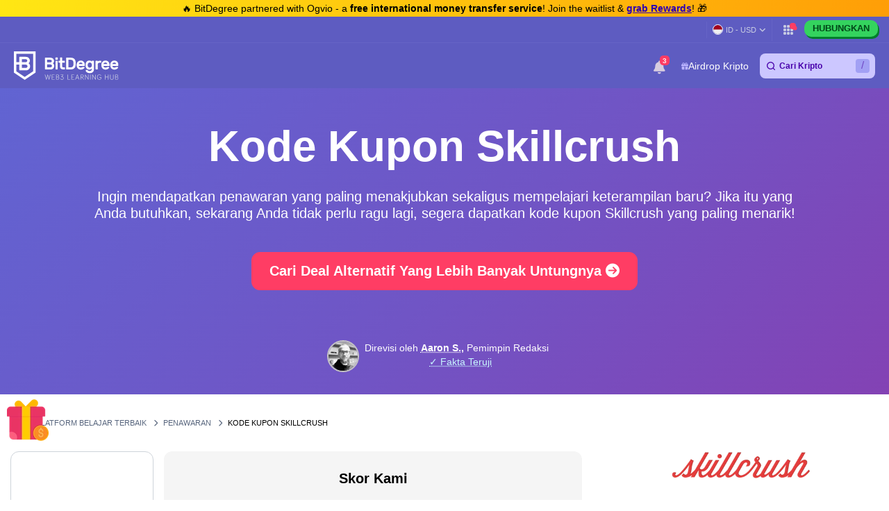

--- FILE ---
content_type: text/html; charset=UTF-8
request_url: https://id.bitdegree.org/kupon/kode-kupon-skillcrush
body_size: 32995
content:
<!DOCTYPE html>
<html lang="id"
      class="">

    <head>
        <link rel="preconnect"
              href="https://assets.bitdegree.org">
        <link rel="preconnect"
              href="https://images.bitdegree.org">

                    <link rel="preconnect"
                  href="https://www.bitdegree.org">
        
        <script type="2360598a14bd92e4add4b949-text/javascript">
        document.addEventListener('DOMContentLoaded', () => {
            setTimeout(initGTM, 7000);
        });
        document.addEventListener('scroll', initGTMOnEvent);
        document.addEventListener('mousemove', initGTMOnEvent);
        document.addEventListener('touchstart', initGTMOnEvent);

        function initGTMOnEvent(event) {
            initGTM();
            event.currentTarget.removeEventListener(event.type, initGTMOnEvent);
        }

        function initGTM() {
            if (window.gtmDidInit) {
                return false;
            }
            window.gtmDidInit = true;
            const script = document.createElement('script');
            script.type = 'text/javascript';
            script.async = true;

            script.onload = () => {
                window.dataLayer = window.dataLayer || [];
                window.dataLayer.push({
                    event: 'gtm.js',
                    'gtm.start': new Date().getTime(),
                    'gtm.uniqueEventId': 0
                });
            };

            script.src = 'https://www.googletagmanager.com/gtm.js?id=GTM-KHWJ3JB';
            document.head.appendChild(script);
        }
    </script>


<meta charset="utf-8">
    <meta name="referrer"
          content="no-referrer-when-downgrade">
<meta name="viewport"
      content="width=device-width, minimum-scale=1, initial-scale=1">
<meta name="csrf-token"
      content="wKVkGauEemJ9KktjUlMlkVGn4mC9onQOVdTz9aDG">
<link rel="shortcut icon"
      href="https://www.bitdegree.org/favicon.ico"
      type="image/x-icon">
<meta name="dcterms.language"
      content="id" />

    <link rel="canonical"
          href="https://id.bitdegree.org/kupon/kode-kupon-skillcrush">
            <link rel="alternate"
              hreflang="x-default"
              href="https://www.bitdegree.org/online-learning-deals/skillcrush-coupon-code">
            <link rel="alternate"
              hreflang="en-US"
              href="https://www.bitdegree.org/online-learning-deals/skillcrush-coupon-code">
            <link rel="alternate"
              hreflang="es"
              href="https://es.bitdegree.org/cupones/cupon-skillcrush">
            <link rel="alternate"
              hreflang="fr"
              href="https://fr.bitdegree.org/offres-d-apprentissage-en-ligne/coupon-skillcrush">
            <link rel="alternate"
              hreflang="ru"
              href="https://ru.bitdegree.org/skidka-na-obuchenie/kupon-skillcrush">
            <link rel="alternate"
              hreflang="tr"
              href="https://tr.bitdegree.org/online-egitim-teklifleri/skillcrush-indirimleri">
            <link rel="alternate"
              hreflang="id"
              href="https://id.bitdegree.org/kupon/kode-kupon-skillcrush">
            <link rel="alternate"
              hreflang="pt-BR"
              href="https://br.bitdegree.org/cupons/codigos-cupons-skillcrush">
            <link rel="alternate"
              hreflang="zh-CN"
              href="https://cn.bitdegree.org/zaixian-xuexi-youhui/skillcrush-youhuiquan">
            <link rel="alternate"
              hreflang="vi"
              href="https://vn.bitdegree.org/uu-dai-hoc-online/ma-phieu-giam-gia-skillcrush">
    
<title>Kode Kupon Skillcrush - Nikmati Penghematan Terbaik | November 2025</title>
<meta name="description"
      content="Manfaatkan penawaran kode kupon Skillcrush eksklusif untuk menghemat biaya kursus Skillcrush. Jelajahi kode kupon SkillCrush yang tersedia.">

<link rel="alternate"
      type="application/rss+xml"
      title="BitDegree Crypto News"
      href="https://www.bitdegree.org/crypto/news/rss" />

<meta property="og:url"
      content="https://id.bitdegree.org/kupon/kode-kupon-skillcrush" />
<meta property="og:type"
      content="website" />
<meta property="og:site_name"
      content="BitDegree" />
<meta property="og:title"
      content="Kode Kupon Skillcrush - Nikmati Penghematan Terbaik | November 2025" />
<meta property="og:description"
      content="Manfaatkan penawaran kode kupon Skillcrush eksklusif untuk menghemat biaya kursus Skillcrush. Jelajahi kode kupon SkillCrush yang tersedia." />
<meta property="og:image:alt"
      content="Kode Kupon Skillcrush - Nikmati Penghematan Terbaik | November 2025" />
<meta property="og:logo"
      content="https://assets.bitdegree.org/assets/bitdegree-logo-dark.png" />

<meta name="twitter:card"
      content="summary_large_image">
<meta name="twitter:creator"
      content="@BitDegree">
<meta name="twitter:title"
      content="Kode Kupon Skillcrush - Nikmati Penghematan Terbaik | November 2025">
<meta name="twitter:description"
      content="Manfaatkan penawaran kode kupon Skillcrush eksklusif untuk menghemat biaya kursus Skillcrush. Jelajahi kode kupon SkillCrush yang tersedia.">

    <meta property="og:image"
      content="https://assets.bitdegree.org/online-learning-platforms/assets/bitdegree-og-image.jpg">
<meta name="twitter:image"
      content="https://assets.bitdegree.org/online-learning-platforms/assets/bitdegree-og-image.jpg">
<script defer src="https://kit.fontawesome.com/fee95b0709.js" crossorigin="anonymous" type="2360598a14bd92e4add4b949-text/javascript"></script>
<noscript>
    <link rel="stylesheet"
          href="https://kit.fontawesome.com/fee95b0709.css"
          crossorigin="anonymous">
</noscript>
<script type="application/ld+json">
                {"@context":"https:\/\/schema.org","@type":"BreadcrumbList","itemListElement":[{"@type":"ListItem","name":"Beranda","item":"https:\/\/id.bitdegree.org","position":1},{"@type":"ListItem","name":"Platform Belajar Terbaik","item":"https:\/\/id.bitdegree.org\/situs-belajar-online","position":2},{"@type":"ListItem","name":"Penawaran","item":"https:\/\/id.bitdegree.org\/kupon","position":3},{"@type":"ListItem","name":"Kode Kupon Skillcrush","item":"https:\/\/id.bitdegree.org\/kupon\/kode-kupon-skillcrush","position":4}]}
            </script>
        
            
        
        
        
                    <style>
    body {
        font-family: -apple-system, BlinkMacSystemFont, Segoe UI, Roboto, Helvetica, Arial, sans-serif;
    }

    .container {
        max-width: 1140px;
    }

    .container,
    .container-fluid,
    .container-sm,
    .container-lg,
    .container-xl {
        width: 100%;
        padding-right: 15px;
        padding-left: 15px;
        margin-right: auto;
        margin-left: auto;
    }

    @media (min-width: 576px) {

        .container,
        .container-sm {
            max-width: 540px;
        }
    }

    @media (min-width: 768px) {

        .container,
        .container-sm {
            max-width: 720px;
        }
    }

    @media (min-width: 992px) {

        .container,
        .container-sm,
        .container-lg {
            max-width: 960px;
        }
    }

    @media (min-width: 1200px) {

        .container-sm,
        .container-lg,
        .container-xl {
            max-width: 1140px;
        }
    }

    @media (min-width: 1200px) {
        .container {
            max-width: 1440px !important;
        }
    }

    .col-1,
    .col-2,
    .col-3,
    .col-4,
    .col-5,
    .col-6,
    .col-7,
    .col-8,
    .col-9,
    .col-10,
    .col-11,
    .col-12,
    .col,
    .col-sm-3,
    .col-sm-4,
    .col-sm-6,
    .col-sm-9,
    .col-sm-10,
    .col-sm-12,
    .col-md-1,
    .col-md-2,
    .col-md-3,
    .col-md-4,
    .col-md-5,
    .col-md-6,
    .col-md-7,
    .col-md-8,
    .col-md-9,
    .col-md-10,
    .col-md-11,
    .col-md-12,
    .col-lg-2,
    .col-lg-3,
    .col-lg-4,
    .col-lg-5,
    .col-lg-6,
    .col-lg-7,
    .col-lg-8,
    .col-lg-9,
    .col-lg-10,
    .col-xl-2,
    .col-xl-3,
    .col-xl-4,
    .col-xl-6,
    .col-xl-8,
    .col-xl-9,
    .col-xl-10 {
        position: relative;
        width: 100%;
        padding-right: 15px;
        padding-left: 15px;
    }

    .col-12 {
        max-width: 100%;
        flex: 0 0 100%;
    }

    @media (min-width: 992px) {
        .col-lg-10 {
            max-width: 83.333333%;
            flex: 0 0 83.333333%;
        }
    }

    .mt-0,
    .my-0 {
        margin-top: 0 !important;
    }

    .mr-1,
    .mx-1 {
        margin-right: .25rem !important;
    }

    .mt-2,
    .my-2 {
        margin-top: .5rem !important;
    }

    .ml-2,
    .mx-2 {
        margin-left: .5rem !important;
    }

    .mb-2,
    .my-2 {
        margin-bottom: .5rem !important;
    }

    .mb-3,
    .my-3 {
        margin-bottom: 1rem !important;
    }

    .py-0 {
        padding-top: 0 !important;
        padding-bottom: 0 !important;
    }

    .pl-0,
    .px-0 {
        padding-left: 0 !important;
    }

    .pl-2,
    .px-2 {
        padding-left: .5rem !important;
    }

    .pb-3,
    .py-3 {
        padding-bottom: 1rem !important;
    }

    .pt-4,
    .py-4 {
        padding-top: 1.5rem !important;
    }

    .align-items-center {
        align-items: center !important;
        -ms-flex-align: center !important;
    }

    .d-block {
        display: block !important;
    }

    .d-none {
        display: none !important;
    }

    .d-flex {
        display: flex !important;
    }

    .flex-wrap {
        flex-wrap: wrap !important;
    }

    .flex-column {
        flex-direction: column !important;
    }

    .flex-column-reverse {
        flex-direction: column-reverse !important;
    }

    .font-weight-normal {
        font-weight: 400 !important;
    }

    .justify-content-center {
        justify-content: center !important;
        -ms-flex-pack: center !important;
    }

    .row {
        display: flex;
        flex-wrap: wrap;
        margin-right: -15px;
        margin-left: -15px;
    }

    .text-center {
        text-align: center !important;
    }

    .h-100 {
        height: 100% !important;
    }

    .w-100 {
        width: 100% !important;
    }

    @media (min-width: 576px) {
        .flex-sm-row {
            flex-direction: row !important;
        }
    }

    @media (min-width: 768px) {
        .align-items-md-start {
            align-items: flex-start !important;
            -ms-flex-align: start !important;
        }

        .align-items-md-baseline {
            align-items: baseline !important;
            -ms-flex-align: baseline !important;
        }

        .d-md-block {
            display: block !important;
        }

        .d-md-none {
            display: none !important;
        }

        .flex-md-row {
            flex-direction: row !important;
        }

        .mb-md-0,
        .my-md-0 {
            margin-bottom: 0 !important;
        }

        .mb-md-4 {
            margin-bottom: 1.5rem !important;
        }

        .pr-md-3,
        .px-md-3 {
            padding-right: 1rem !important;
        }
    }
</style>
                            <style>
    .banner a {
        color: #814cff;
        transition: color .15s ease-in-out;
    }

    .banner .pr-author .author-container .contributor {
        max-width: 25rem;
    }

    .banner .pr-author .author-details .author-image {
        width: 46px;
        height: 46px;
    }

    .banner .pr-author .article-author-block .details {
        line-height: 1.2;
    }

    .banner .pr-author .bottom-section .fact-checked {
        line-height: 1;
    }

    .banner .pr-author .article-author-block .fact-checked {
        font-size: 14px;
        font-weight: 400;
    }

    .banner .pr-author .article-author-block .fact-checked p {
        color: #5850ef !important;
    }

    .banner .pr-author--head-block .article-author-block .fact-checked p {
        color: #c8f7ff !important;
    }

    .banner .pr-author .bottom-section .fact-checked p {
        border-bottom: 1px dotted #c8f7ff;
        font-size: 18px !important;
        line-height: 1.2;
        text-decoration: none;
    }

    .banner .pr-author .article-author-block .details span,
    .pr-author .article-author-block .details .last-updated p {
        color: #fff !important;
    }

    .banner .pr-author .author-name-container span {
        color: #404040 !important;
        font-size: 14px;
    }

    .banner .pr-author .article-author-block .details .author-name a {
        color: #fff;
    }

    .banner .pr-author .author-name-container a {
        color: #000;
        font-size: 14px;
        font-weight: 600 !important;
        -webkit-text-decoration: underline dotted;
        text-decoration: underline dotted;
    }

    .banner .pr-author .article-author-block .contributor-position {
        color: #fff;
        font-size: 12px;
    }

    .banner .pr-author .small-title {
        font-size: 12px !important;
        line-height: 1.3;
    }

    .banner {
        height: auto;
        background: linear-gradient(135deg, #6164d2, #7055c5 53%, #8342b4);
    }

    .banner .banner-content p {
        color: #ffffff;
        font-family: -apple-system, BlinkMacSystemFont, "Segoe UI", Roboto, Helvetica, Arial, sans-serif !important;
        font-size: 20px;
        font-weight: 400;
        line-height: 24px;
    }

    .banner p {
        margin: 0 0 .6em;
        font-size: 13px;
    }

    .banner h1 {
        color: #ffffff;
        font-size: 62px !important;
        font-weight: 600 !important;
        line-height: 4.5rem;
    }

    @media (max-width: 768px) {
        .banner .banner-content h1 {
            font-size: 32px !important;
            line-height: 44px !important;
            word-break: break-word;
        }

        .banner .banner-content p {
            font-size: 16px;
        }
    }

    .banner .button {
        display: inline-block;
        border-radius: 12px;
        margin: 0 auto;
        color: #ffffff;
        cursor: pointer;
        font-style: normal;
        font-weight: 700;
        text-align: center;
        transition: 0.15s ease-in-out;
    }

    .banner .button__big {
        padding: 15px 25px;
        font-size: 20px;
        line-height: 23px;
    }

    @media (max-width: 576px) {
        .banner .button__big {
            font-size: 18px;
        }
    }

    .banner .button--red {
        border: 1px solid #ff3d64;
        background-color: #ff3d64;
    }

    .banner .button--red:hover {
        border: 1px solid #ed1148;
        background-color: #ed1148;
        color: #ffffff;
    }

    .banner a {
        text-decoration: none;
    }

    .banner .pr-author {
        justify-content: space-between !important;
    }

    .banner .pr-author--head-block {
        justify-content: center !important;
    }

    .banner .pr-author--head-block {
        margin-top: 16px;
    }

    .banner .author-image img {
        max-width: 46px !important;
        max-height: 46px !important;
        border: 2px solid #b9b5d0;
        border-radius: 50%;
    }

    .banner .pr-author .and-symbol {
        color: rgb(255, 255, 255);
        font-weight: 400;
        padding: 0 8px;
    }

    .breadcrumbs {
        display: flex;
        overflow: auto;
        align-items: center;
        white-space: nowrap;
    }

    .breadcrumbs__item {
        font-size: 11px;
        font-weight: 500;
        text-transform: uppercase;
    }

    .breadcrumbs__item:not(:first-child) {
        padding-left: 8px;
    }

    .banner .banner__container {
        padding-top: 48px;
        padding-bottom: 48px;
    }

    .banner .banner__row {
        justify-content: center;
    }

    .banner .banner-content {
        text-align: center;
    }

    @media (min-width: 992px) {
        .banner .entry-title {
            margin-top: 24px;
        }
    }

    .banner .button {
        margin-top: 16px;
        margin-bottom: 16px;
        text-transform: capitalize;
    }

    .banner.banner--with-breadcrumbs {
        padding-bottom: 48px;
    }

    .banner.banner--with-breadcrumbs .banner__container {
        padding-top: 0;
        margin-bottom: 16px;
    }

    .banner.banner--with-breadcrumbs .banner-content {
        padding-bottom: 24px;
    }

    @media (min-width: 768px) {
        .banner.banner--with-breadcrumbs .banner-content {
            padding-bottom: 0;
        }
    }

    .banner.banner--with-breadcrumbs .entry-title {
        margin-top: 24px;
        margin-bottom: 24px;
    }

    .banner.banner--with-breadcrumbs-alt .banner__container {
        padding-top: 0;
    }

    .banner.banner--with-breadcrumbs-alt .banner-content {
        padding-bottom: 24px;
    }

    .banner.banner--with-breadcrumbs-alt .entry-title {
        margin-top: 24px;
        margin-bottom: 24px;
    }

    .banner.banner--extra-bottom-margin {
        margin-bottom: 16px;
    }

    .banner.banner--custom-spacing .banner-content {
        margin-bottom: 0;
    }

    @media (min-width: 768px) {
        .banner.banner--custom-spacing {
            padding-bottom: 48px;
        }

        .banner.banner--custom-spacing .banner-content {
            margin-bottom: 48px;
        }
    }

    .banner.banner--affiliate .banner__container {
        padding-top: 0;
        padding-bottom: 0;
    }

    @media (min-width: 768px) {
        .banner.banner--affiliate .banner__container {
            padding-top: 24px;
        }
    }

    .banner.banner--affiliate .banner__row {
        justify-content: flex-start;
    }

    .banner.banner--affiliate .banner-content {
        text-align: left;
    }

    @media (min-width: 992px) {
        .banner.banner--affiliate .banner-content {
            margin-top: 24px;
        }

        .banner.banner--affiliate .entry-title {
            margin-top: 24px;
        }
    }

    .banner.banner--affiliate .subtitle {
        margin-top: 24px;
        margin-bottom: 24px;
    }

    .banner.banner--affiliate .button {
        margin-top: 0;
        margin-bottom: 0;
    }
</style>
                    
        <link rel="preload" as="style" href="https://build.bitdegree.org/build/assets/_top-menu-promotional-bar-Bhr_Ad4m.css" /><link rel="stylesheet" href="https://build.bitdegree.org/build/assets/_top-menu-promotional-bar-Bhr_Ad4m.css" data-navigate-track="reload" />                    <link rel="preload" as="style" href="https://build.bitdegree.org/build/assets/_top-menu-o4ovZQur.css" /><link rel="stylesheet" href="https://build.bitdegree.org/build/assets/_top-menu-o4ovZQur.css" data-navigate-track="reload" />            <link rel="preload" as="style" href="https://build.bitdegree.org/build/assets/_header-zzt4uL_N.css" /><link rel="stylesheet" href="https://build.bitdegree.org/build/assets/_header-zzt4uL_N.css" data-navigate-track="reload" />        
        
                    <link rel="preload" as="style" href="https://build.bitdegree.org/build/assets/_single-article-author-DzI4uPoU.css" /><link rel="stylesheet" href="https://build.bitdegree.org/build/assets/_single-article-author-DzI4uPoU.css" data-navigate-track="reload" />                    <link rel="preload" as="style" href="https://build.bitdegree.org/build/assets/_author-details-tooltip-BTjuQkM2.css" /><link rel="stylesheet" href="https://build.bitdegree.org/build/assets/_author-details-tooltip-BTjuQkM2.css" data-navigate-track="reload" />        
                    <link rel="preload" as="style" href="https://build.bitdegree.org/build/assets/coupons-page-_w7gfDFS.css" /><link rel="stylesheet" href="https://build.bitdegree.org/build/assets/coupons-page-_w7gfDFS.css" data-navigate-track="reload" />            </head>

    <body
          class=" lang-id">
                    <noscript>
        <iframe src="https://www.googletagmanager.com/ns.html?id=GTM-KHWJ3JB"
                height="0"
                width="0"
                style="display:none;visibility:hidden"></iframe>
    </noscript>

                <div id="content-mission-mount">
                            </div>
            <div id="app-mount">
                                    
                    <div id="header-navigation-top-menu-promotional-bar"
     class="top-menu-promotional-bar">
    <div class="top-menu-promotional-bar__section">
        <div class="top-menu-promotional-bar__content">
            🔥 BitDegree partnered with Ogvio - a <strong>free international money transfer service</strong>! Join the waitlist & <a href="https://www.bitdegree.org/crypto/goon/ogvio" target="_blank" data-category="top-menu-promotional-bar" class="top-menu-promotional-bar__link" rel="nofollow noopener noindex"><strong>grab Rewards</strong></a>! 🎁
        </div>
    </div>
</div>

                    <div id="header-navigation-top-menu"
     class="top-menu">
    <div class="top-menu__wrapper top-menu__wrapper--end">
                <ul class="links">
                        <li class="currency-language-list-item">
                <currency-language-search :currencies="[{&quot;name&quot;:&quot;US Dollar&quot;,&quot;currency_code&quot;:&quot;USD&quot;,&quot;sign&quot;:&quot;$&quot;,&quot;logo&quot;:&quot;\/crypto-prices\/fiat-logos\/USD.svg&quot;,&quot;price&quot;:&quot;1.00&quot;},{&quot;name&quot;:&quot;Australian Dollar&quot;,&quot;currency_code&quot;:&quot;AUD&quot;,&quot;sign&quot;:&quot;$&quot;,&quot;logo&quot;:&quot;\/crypto-prices\/fiat-logos\/AUD.svg&quot;,&quot;price&quot;:&quot;1.54&quot;},{&quot;name&quot;:&quot;Brazilian Real&quot;,&quot;currency_code&quot;:&quot;BRL&quot;,&quot;sign&quot;:&quot;R$&quot;,&quot;logo&quot;:&quot;\/crypto-prices\/fiat-logos\/BRL.svg&quot;,&quot;price&quot;:&quot;5.37&quot;},{&quot;name&quot;:&quot;Canadian Dollar&quot;,&quot;currency_code&quot;:&quot;CAD&quot;,&quot;sign&quot;:&quot;$&quot;,&quot;logo&quot;:&quot;\/crypto-prices\/fiat-logos\/CAD.svg&quot;,&quot;price&quot;:&quot;1.41&quot;},{&quot;name&quot;:&quot;Swiss Franc&quot;,&quot;currency_code&quot;:&quot;CHF&quot;,&quot;sign&quot;:&quot;Fr&quot;,&quot;logo&quot;:&quot;\/crypto-prices\/fiat-logos\/CHF.svg&quot;,&quot;price&quot;:&quot;0.80&quot;},{&quot;name&quot;:&quot;Chilean Peso&quot;,&quot;currency_code&quot;:&quot;CLP&quot;,&quot;sign&quot;:&quot;$&quot;,&quot;logo&quot;:&quot;\/crypto-prices\/fiat-logos\/CLP.svg&quot;,&quot;price&quot;:&quot;932.82&quot;},{&quot;name&quot;:&quot;Chinese Yuan&quot;,&quot;currency_code&quot;:&quot;CNY&quot;,&quot;sign&quot;:&quot;\u00a5&quot;,&quot;logo&quot;:&quot;\/crypto-prices\/fiat-logos\/CNY.svg&quot;,&quot;price&quot;:&quot;7.07&quot;},{&quot;name&quot;:&quot;Czech Koruna&quot;,&quot;currency_code&quot;:&quot;CZK&quot;,&quot;sign&quot;:&quot;K\u010d&quot;,&quot;logo&quot;:&quot;\/crypto-prices\/fiat-logos\/CZK.svg&quot;,&quot;price&quot;:&quot;20.84&quot;},{&quot;name&quot;:&quot;Danish Krone&quot;,&quot;currency_code&quot;:&quot;DKK&quot;,&quot;sign&quot;:&quot;kr&quot;,&quot;logo&quot;:&quot;\/crypto-prices\/fiat-logos\/DKK.svg&quot;,&quot;price&quot;:&quot;6.44&quot;},{&quot;name&quot;:&quot;Euro&quot;,&quot;currency_code&quot;:&quot;EUR&quot;,&quot;sign&quot;:&quot;\u20ac&quot;,&quot;logo&quot;:&quot;\/crypto-prices\/fiat-logos\/EUR.svg&quot;,&quot;price&quot;:&quot;0.86&quot;},{&quot;name&quot;:&quot;Pound Sterling&quot;,&quot;currency_code&quot;:&quot;GBP&quot;,&quot;sign&quot;:&quot;\u00a3&quot;,&quot;logo&quot;:&quot;\/crypto-prices\/fiat-logos\/GBP.svg&quot;,&quot;price&quot;:&quot;0.76&quot;},{&quot;name&quot;:&quot;Hong Kong Dollar&quot;,&quot;currency_code&quot;:&quot;HKD&quot;,&quot;sign&quot;:&quot;$&quot;,&quot;logo&quot;:&quot;\/crypto-prices\/fiat-logos\/HKD.svg&quot;,&quot;price&quot;:&quot;7.75&quot;},{&quot;name&quot;:&quot;Hungarian Forint&quot;,&quot;currency_code&quot;:&quot;HUF&quot;,&quot;sign&quot;:&quot;Ft&quot;,&quot;logo&quot;:&quot;\/crypto-prices\/fiat-logos\/HUF.svg&quot;,&quot;price&quot;:&quot;329.38&quot;},{&quot;name&quot;:&quot;Indonesian Rupiah&quot;,&quot;currency_code&quot;:&quot;IDR&quot;,&quot;sign&quot;:&quot;Rp&quot;,&quot;logo&quot;:&quot;\/crypto-prices\/fiat-logos\/IDR.svg&quot;,&quot;price&quot;:&quot;16593.02&quot;},{&quot;name&quot;:&quot;Israeli New Shekel&quot;,&quot;currency_code&quot;:&quot;ILS&quot;,&quot;sign&quot;:&quot;\u20aa&quot;,&quot;logo&quot;:&quot;\/crypto-prices\/fiat-logos\/ILS.svg&quot;,&quot;price&quot;:&quot;3.28&quot;},{&quot;name&quot;:&quot;Indian Rupee&quot;,&quot;currency_code&quot;:&quot;INR&quot;,&quot;sign&quot;:&quot;\u20b9&quot;,&quot;logo&quot;:&quot;\/crypto-prices\/fiat-logos\/INR.svg&quot;,&quot;price&quot;:&quot;88.91&quot;},{&quot;name&quot;:&quot;Japanese Yen&quot;,&quot;currency_code&quot;:&quot;JPY&quot;,&quot;sign&quot;:&quot;\u00a5&quot;,&quot;logo&quot;:&quot;\/crypto-prices\/fiat-logos\/JPY.svg&quot;,&quot;price&quot;:&quot;155.84&quot;},{&quot;name&quot;:&quot;South Korean Won&quot;,&quot;currency_code&quot;:&quot;KRW&quot;,&quot;sign&quot;:&quot;\u20a9&quot;,&quot;logo&quot;:&quot;\/crypto-prices\/fiat-logos\/KRW.svg&quot;,&quot;price&quot;:&quot;1456.57&quot;},{&quot;name&quot;:&quot;Mexican Peso&quot;,&quot;currency_code&quot;:&quot;MXN&quot;,&quot;sign&quot;:&quot;$&quot;,&quot;logo&quot;:&quot;\/crypto-prices\/fiat-logos\/MXN.svg&quot;,&quot;price&quot;:&quot;18.33&quot;},{&quot;name&quot;:&quot;Malaysian Ringgit&quot;,&quot;currency_code&quot;:&quot;MYR&quot;,&quot;sign&quot;:&quot;RM&quot;,&quot;logo&quot;:&quot;\/crypto-prices\/fiat-logos\/MYR.svg&quot;,&quot;price&quot;:&quot;4.11&quot;},{&quot;name&quot;:&quot;Norwegian Krone&quot;,&quot;currency_code&quot;:&quot;NOK&quot;,&quot;sign&quot;:&quot;kr&quot;,&quot;logo&quot;:&quot;\/crypto-prices\/fiat-logos\/NOK.svg&quot;,&quot;price&quot;:&quot;10.20&quot;},{&quot;name&quot;:&quot;New Zealand Dollar&quot;,&quot;currency_code&quot;:&quot;NZD&quot;,&quot;sign&quot;:&quot;$&quot;,&quot;logo&quot;:&quot;\/crypto-prices\/fiat-logos\/NZD.svg&quot;,&quot;price&quot;:&quot;1.78&quot;},{&quot;name&quot;:&quot;Philippine Peso&quot;,&quot;currency_code&quot;:&quot;PHP&quot;,&quot;sign&quot;:&quot;\u20b1&quot;,&quot;logo&quot;:&quot;\/crypto-prices\/fiat-logos\/PHP.svg&quot;,&quot;price&quot;:&quot;58.66&quot;},{&quot;name&quot;:&quot;Pakistani Rupee&quot;,&quot;currency_code&quot;:&quot;PKR&quot;,&quot;sign&quot;:&quot;\u20a8&quot;,&quot;logo&quot;:&quot;\/crypto-prices\/fiat-logos\/PKR.svg&quot;,&quot;price&quot;:&quot;280.73&quot;},{&quot;name&quot;:&quot;Polish Z\u0142oty&quot;,&quot;currency_code&quot;:&quot;PLN&quot;,&quot;sign&quot;:&quot;z\u0142&quot;,&quot;logo&quot;:&quot;\/crypto-prices\/fiat-logos\/PLN.svg&quot;,&quot;price&quot;:&quot;3.64&quot;},{&quot;name&quot;:&quot;Russian Ruble&quot;,&quot;currency_code&quot;:&quot;RUB&quot;,&quot;sign&quot;:&quot;\u20bd&quot;,&quot;logo&quot;:&quot;\/crypto-prices\/fiat-logos\/RUB.svg&quot;,&quot;price&quot;:&quot;78.65&quot;},{&quot;name&quot;:&quot;Swedish Krona&quot;,&quot;currency_code&quot;:&quot;SEK&quot;,&quot;sign&quot;:&quot;kr&quot;,&quot;logo&quot;:&quot;\/crypto-prices\/fiat-logos\/SEK.svg&quot;,&quot;price&quot;:&quot;9.51&quot;},{&quot;name&quot;:&quot;Singapore Dollar&quot;,&quot;currency_code&quot;:&quot;SGD&quot;,&quot;sign&quot;:&quot;S$&quot;,&quot;logo&quot;:&quot;\/crypto-prices\/fiat-logos\/SGD.svg&quot;,&quot;price&quot;:&quot;1.30&quot;},{&quot;name&quot;:&quot;Thai Baht&quot;,&quot;currency_code&quot;:&quot;THB&quot;,&quot;sign&quot;:&quot;\u0e3f&quot;,&quot;logo&quot;:&quot;\/crypto-prices\/fiat-logos\/THB.svg&quot;,&quot;price&quot;:&quot;32.18&quot;},{&quot;name&quot;:&quot;Turkish Lira&quot;,&quot;currency_code&quot;:&quot;TRY&quot;,&quot;sign&quot;:&quot;\u20ba&quot;,&quot;logo&quot;:&quot;\/crypto-prices\/fiat-logos\/TRY.svg&quot;,&quot;price&quot;:&quot;42.35&quot;},{&quot;name&quot;:&quot;New Taiwan Dollar&quot;,&quot;currency_code&quot;:&quot;TWD&quot;,&quot;sign&quot;:&quot;NT$&quot;,&quot;logo&quot;:&quot;\/crypto-prices\/fiat-logos\/TWD.svg&quot;,&quot;price&quot;:&quot;31.29&quot;},{&quot;name&quot;:&quot;South African Rand&quot;,&quot;currency_code&quot;:&quot;ZAR&quot;,&quot;sign&quot;:&quot;R&quot;,&quot;logo&quot;:&quot;\/crypto-prices\/fiat-logos\/ZAR.svg&quot;,&quot;price&quot;:&quot;17.16&quot;},{&quot;name&quot;:&quot;UAE Dirham&quot;,&quot;currency_code&quot;:&quot;AED&quot;,&quot;sign&quot;:&quot;\u062f.\u0625&quot;,&quot;logo&quot;:&quot;\/crypto-prices\/fiat-logos\/AED.svg&quot;,&quot;price&quot;:&quot;3.66&quot;},{&quot;name&quot;:&quot;Bulgarian Lev&quot;,&quot;currency_code&quot;:&quot;BGN&quot;,&quot;sign&quot;:&quot;\u043b\u0432&quot;,&quot;logo&quot;:&quot;\/crypto-prices\/fiat-logos\/BGN.svg&quot;,&quot;price&quot;:&quot;1.69&quot;},{&quot;name&quot;:&quot;Croatian Kuna&quot;,&quot;currency_code&quot;:&quot;HRK&quot;,&quot;sign&quot;:&quot;kn&quot;,&quot;logo&quot;:&quot;\/crypto-prices\/fiat-logos\/HRK.svg&quot;,&quot;price&quot;:&quot;6.49&quot;},{&quot;name&quot;:&quot;Mauritian Rupee&quot;,&quot;currency_code&quot;:&quot;MUR&quot;,&quot;sign&quot;:&quot;\u20a8&quot;,&quot;logo&quot;:&quot;\/crypto-prices\/fiat-logos\/MUR.svg&quot;,&quot;price&quot;:&quot;46.15&quot;},{&quot;name&quot;:&quot;Romanian Leu&quot;,&quot;currency_code&quot;:&quot;RON&quot;,&quot;sign&quot;:&quot;lei&quot;,&quot;logo&quot;:&quot;\/crypto-prices\/fiat-logos\/RON.svg&quot;,&quot;price&quot;:&quot;4.39&quot;},{&quot;name&quot;:&quot;Icelandic Kr\u00f3na&quot;,&quot;currency_code&quot;:&quot;ISK&quot;,&quot;sign&quot;:&quot;kr&quot;,&quot;logo&quot;:&quot;\/crypto-prices\/fiat-logos\/ISK.svg&quot;,&quot;price&quot;:&quot;126.22&quot;},{&quot;name&quot;:&quot;Nigerian Naira&quot;,&quot;currency_code&quot;:&quot;NGN&quot;,&quot;sign&quot;:&quot;\u20a6&quot;,&quot;logo&quot;:&quot;\/crypto-prices\/fiat-logos\/NGN.svg&quot;,&quot;price&quot;:&quot;1445.22&quot;},{&quot;name&quot;:&quot;Colombian Peso&quot;,&quot;currency_code&quot;:&quot;COP&quot;,&quot;sign&quot;:&quot;$&quot;,&quot;logo&quot;:&quot;\/crypto-prices\/fiat-logos\/COP.svg&quot;,&quot;price&quot;:&quot;3793.91&quot;},{&quot;name&quot;:&quot;Argentine Peso&quot;,&quot;currency_code&quot;:&quot;ARS&quot;,&quot;sign&quot;:&quot;$&quot;,&quot;logo&quot;:&quot;\/crypto-prices\/fiat-logos\/ARS.svg&quot;,&quot;price&quot;:&quot;1443.34&quot;},{&quot;name&quot;:&quot;Peruvian Sol&quot;,&quot;currency_code&quot;:&quot;PEN&quot;,&quot;sign&quot;:&quot;S\/.&quot;,&quot;logo&quot;:&quot;\/crypto-prices\/fiat-logos\/PEN.svg&quot;,&quot;price&quot;:&quot;3.36&quot;},{&quot;name&quot;:&quot;Vietnamese Dong&quot;,&quot;currency_code&quot;:&quot;VND&quot;,&quot;sign&quot;:&quot;\u20ab&quot;,&quot;logo&quot;:&quot;\/crypto-prices\/fiat-logos\/VND.svg&quot;,&quot;price&quot;:&quot;26298.54&quot;},{&quot;name&quot;:&quot;Ukrainian Hryvnia&quot;,&quot;currency_code&quot;:&quot;UAH&quot;,&quot;sign&quot;:&quot;\u20b4&quot;,&quot;logo&quot;:&quot;\/crypto-prices\/fiat-logos\/UAH.svg&quot;,&quot;price&quot;:&quot;42.09&quot;},{&quot;name&quot;:&quot;Bolivian Boliviano&quot;,&quot;currency_code&quot;:&quot;BOB&quot;,&quot;sign&quot;:&quot;Bs.&quot;,&quot;logo&quot;:&quot;\/crypto-prices\/fiat-logos\/BOB.svg&quot;,&quot;price&quot;:&quot;6.89&quot;},{&quot;name&quot;:&quot;Albanian Lek&quot;,&quot;currency_code&quot;:&quot;ALL&quot;,&quot;sign&quot;:&quot;L&quot;,&quot;logo&quot;:&quot;\/crypto-prices\/fiat-logos\/ALL.svg&quot;,&quot;price&quot;:&quot;83.31&quot;},{&quot;name&quot;:&quot;Armenian Dram&quot;,&quot;currency_code&quot;:&quot;AMD&quot;,&quot;sign&quot;:&quot;\u058f&quot;,&quot;logo&quot;:&quot;\/crypto-prices\/fiat-logos\/AMD.svg&quot;,&quot;price&quot;:&quot;379.18&quot;},{&quot;name&quot;:&quot;Azerbaijani Manat&quot;,&quot;currency_code&quot;:&quot;AZN&quot;,&quot;sign&quot;:&quot;\u20bc&quot;,&quot;logo&quot;:&quot;\/crypto-prices\/fiat-logos\/AZN.svg&quot;,&quot;price&quot;:&quot;1.71&quot;},{&quot;name&quot;:&quot;Bosnia-Herzegovina Convertible Mark&quot;,&quot;currency_code&quot;:&quot;BAM&quot;,&quot;sign&quot;:&quot;KM&quot;,&quot;logo&quot;:&quot;\/crypto-prices\/fiat-logos\/BAM.svg&quot;,&quot;price&quot;:&quot;1.69&quot;},{&quot;name&quot;:&quot;Bangladeshi Taka&quot;,&quot;currency_code&quot;:&quot;BDT&quot;,&quot;sign&quot;:&quot;\u09f3&quot;,&quot;logo&quot;:&quot;\/crypto-prices\/fiat-logos\/BDT.svg&quot;,&quot;price&quot;:&quot;121.51&quot;},{&quot;name&quot;:&quot;Bahraini Dinar&quot;,&quot;currency_code&quot;:&quot;BHD&quot;,&quot;sign&quot;:&quot;.\u062f.\u0628&quot;,&quot;logo&quot;:&quot;\/crypto-prices\/fiat-logos\/BHD.svg&quot;,&quot;price&quot;:&quot;0.38&quot;},{&quot;name&quot;:&quot;Bermudan Dollar&quot;,&quot;currency_code&quot;:&quot;BMD&quot;,&quot;sign&quot;:&quot;$&quot;,&quot;logo&quot;:&quot;\/crypto-prices\/fiat-logos\/BMD.svg&quot;,&quot;price&quot;:&quot;1.00&quot;},{&quot;name&quot;:&quot;Belarusian Ruble&quot;,&quot;currency_code&quot;:&quot;BYN&quot;,&quot;sign&quot;:&quot;Br&quot;,&quot;logo&quot;:&quot;\/crypto-prices\/fiat-logos\/BYN.svg&quot;,&quot;price&quot;:&quot;3.40&quot;},{&quot;name&quot;:&quot;Costa Rican Col\u00f3n&quot;,&quot;currency_code&quot;:&quot;CRC&quot;,&quot;sign&quot;:&quot;\u20a1&quot;,&quot;logo&quot;:&quot;\/crypto-prices\/fiat-logos\/CRC.svg&quot;,&quot;price&quot;:&quot;496.75&quot;},{&quot;name&quot;:&quot;Cuban Peso&quot;,&quot;currency_code&quot;:&quot;CUP&quot;,&quot;sign&quot;:&quot;$&quot;,&quot;logo&quot;:&quot;\/crypto-prices\/fiat-logos\/CUP.svg&quot;,&quot;price&quot;:&quot;26.42&quot;},{&quot;name&quot;:&quot;Dominican Peso&quot;,&quot;currency_code&quot;:&quot;DOP&quot;,&quot;sign&quot;:&quot;$&quot;,&quot;logo&quot;:&quot;\/crypto-prices\/fiat-logos\/DOP.svg&quot;,&quot;price&quot;:&quot;62.56&quot;},{&quot;name&quot;:&quot;Algerian Dinar&quot;,&quot;currency_code&quot;:&quot;DZD&quot;,&quot;sign&quot;:&quot;\u062f.\u062c&quot;,&quot;logo&quot;:&quot;\/crypto-prices\/fiat-logos\/DZD.svg&quot;,&quot;price&quot;:&quot;130.16&quot;},{&quot;name&quot;:&quot;Egyptian Pound&quot;,&quot;currency_code&quot;:&quot;EGP&quot;,&quot;sign&quot;:&quot;\u00a3&quot;,&quot;logo&quot;:&quot;\/crypto-prices\/fiat-logos\/EGP.svg&quot;,&quot;price&quot;:&quot;47.67&quot;},{&quot;name&quot;:&quot;Georgian Lari&quot;,&quot;currency_code&quot;:&quot;GEL&quot;,&quot;sign&quot;:&quot;\u20be&quot;,&quot;logo&quot;:&quot;\/crypto-prices\/fiat-logos\/GEL.svg&quot;,&quot;price&quot;:&quot;2.70&quot;},{&quot;name&quot;:&quot;Ghanaian Cedi&quot;,&quot;currency_code&quot;:&quot;GHS&quot;,&quot;sign&quot;:&quot;\u20b5&quot;,&quot;logo&quot;:&quot;\/crypto-prices\/fiat-logos\/GHS.svg&quot;,&quot;price&quot;:&quot;11.06&quot;},{&quot;name&quot;:&quot;Guatemalan Quetzal&quot;,&quot;currency_code&quot;:&quot;GTQ&quot;,&quot;sign&quot;:&quot;Q&quot;,&quot;logo&quot;:&quot;\/crypto-prices\/fiat-logos\/GTQ.svg&quot;,&quot;price&quot;:&quot;7.61&quot;},{&quot;name&quot;:&quot;Honduran Lempira&quot;,&quot;currency_code&quot;:&quot;HNL&quot;,&quot;sign&quot;:&quot;L&quot;,&quot;logo&quot;:&quot;\/crypto-prices\/fiat-logos\/HNL.svg&quot;,&quot;price&quot;:&quot;26.16&quot;},{&quot;name&quot;:&quot;Iraqi Dinar&quot;,&quot;currency_code&quot;:&quot;IQD&quot;,&quot;sign&quot;:&quot;\u0639.\u062f&quot;,&quot;logo&quot;:&quot;\/crypto-prices\/fiat-logos\/IQD.svg&quot;,&quot;price&quot;:&quot;1301.57&quot;},{&quot;name&quot;:&quot;Iranian Rial&quot;,&quot;currency_code&quot;:&quot;IRR&quot;,&quot;sign&quot;:&quot;\ufdfc&quot;,&quot;logo&quot;:&quot;\/crypto-prices\/fiat-logos\/IRR.svg&quot;,&quot;price&quot;:&quot;42006.07&quot;},{&quot;name&quot;:&quot;Jamaican Dollar&quot;,&quot;currency_code&quot;:&quot;JMD&quot;,&quot;sign&quot;:&quot;$&quot;,&quot;logo&quot;:&quot;\/crypto-prices\/fiat-logos\/JMD.svg&quot;,&quot;price&quot;:&quot;159.48&quot;},{&quot;name&quot;:&quot;Jordanian Dinar&quot;,&quot;currency_code&quot;:&quot;JOD&quot;,&quot;sign&quot;:&quot;\u062f.\u0627&quot;,&quot;logo&quot;:&quot;\/crypto-prices\/fiat-logos\/JOD.svg&quot;,&quot;price&quot;:&quot;0.71&quot;},{&quot;name&quot;:&quot;Kenyan Shilling&quot;,&quot;currency_code&quot;:&quot;KES&quot;,&quot;sign&quot;:&quot;Sh&quot;,&quot;logo&quot;:&quot;\/crypto-prices\/fiat-logos\/KES.svg&quot;,&quot;price&quot;:&quot;128.86&quot;},{&quot;name&quot;:&quot;Kyrgystani Som&quot;,&quot;currency_code&quot;:&quot;KGS&quot;,&quot;sign&quot;:&quot;\u0441&quot;,&quot;logo&quot;:&quot;\/crypto-prices\/fiat-logos\/KGS.svg&quot;,&quot;price&quot;:&quot;87.21&quot;},{&quot;name&quot;:&quot;Cambodian Riel&quot;,&quot;currency_code&quot;:&quot;KHR&quot;,&quot;sign&quot;:&quot;\u17db&quot;,&quot;logo&quot;:&quot;\/crypto-prices\/fiat-logos\/KHR.svg&quot;,&quot;price&quot;:&quot;3977.97&quot;},{&quot;name&quot;:&quot;Kuwaiti Dinar&quot;,&quot;currency_code&quot;:&quot;KWD&quot;,&quot;sign&quot;:&quot;\u062f.\u0643&quot;,&quot;logo&quot;:&quot;\/crypto-prices\/fiat-logos\/KWD.svg&quot;,&quot;price&quot;:&quot;0.31&quot;},{&quot;name&quot;:&quot;Kazakhstani Tenge&quot;,&quot;currency_code&quot;:&quot;KZT&quot;,&quot;sign&quot;:&quot;\u20b8&quot;,&quot;logo&quot;:&quot;\/crypto-prices\/fiat-logos\/KZT.svg&quot;,&quot;price&quot;:&quot;515.26&quot;},{&quot;name&quot;:&quot;Lebanese Pound&quot;,&quot;currency_code&quot;:&quot;LBP&quot;,&quot;sign&quot;:&quot;\u0644.\u0644&quot;,&quot;logo&quot;:&quot;\/crypto-prices\/fiat-logos\/LBP.svg&quot;,&quot;price&quot;:&quot;88974.74&quot;},{&quot;name&quot;:&quot;Sri Lankan Rupee&quot;,&quot;currency_code&quot;:&quot;LKR&quot;,&quot;sign&quot;:&quot;Rs&quot;,&quot;logo&quot;:&quot;\/crypto-prices\/fiat-logos\/LKR.svg&quot;,&quot;price&quot;:&quot;305.92&quot;},{&quot;name&quot;:&quot;Moroccan Dirham&quot;,&quot;currency_code&quot;:&quot;MAD&quot;,&quot;sign&quot;:&quot;\u062f.\u0645.&quot;,&quot;logo&quot;:&quot;\/crypto-prices\/fiat-logos\/MAD.svg&quot;,&quot;price&quot;:&quot;9.22&quot;},{&quot;name&quot;:&quot;Moldovan Leu&quot;,&quot;currency_code&quot;:&quot;MDL&quot;,&quot;sign&quot;:&quot;L&quot;,&quot;logo&quot;:&quot;\/crypto-prices\/fiat-logos\/MDL.svg&quot;,&quot;price&quot;:&quot;17.05&quot;},{&quot;name&quot;:&quot;Macedonian Denar&quot;,&quot;currency_code&quot;:&quot;MKD&quot;,&quot;sign&quot;:&quot;\u0434\u0435\u043d&quot;,&quot;logo&quot;:&quot;\/crypto-prices\/fiat-logos\/MKD.svg&quot;,&quot;price&quot;:&quot;53.03&quot;},{&quot;name&quot;:&quot;Myanma Kyat&quot;,&quot;currency_code&quot;:&quot;MMK&quot;,&quot;sign&quot;:&quot;Ks&quot;,&quot;logo&quot;:&quot;\/crypto-prices\/fiat-logos\/MMK.svg&quot;,&quot;price&quot;:&quot;2093.95&quot;},{&quot;name&quot;:&quot;Mongolian Tugrik&quot;,&quot;currency_code&quot;:&quot;MNT&quot;,&quot;sign&quot;:&quot;\u20ae&quot;,&quot;logo&quot;:&quot;\/crypto-prices\/fiat-logos\/MNT.svg&quot;,&quot;price&quot;:&quot;3571.29&quot;},{&quot;name&quot;:&quot;Namibian Dollar&quot;,&quot;currency_code&quot;:&quot;NAD&quot;,&quot;sign&quot;:&quot;$&quot;,&quot;logo&quot;:&quot;\/crypto-prices\/fiat-logos\/NAD.svg&quot;,&quot;price&quot;:&quot;17.14&quot;},{&quot;name&quot;:&quot;Nicaraguan C\u00f3rdoba&quot;,&quot;currency_code&quot;:&quot;NIO&quot;,&quot;sign&quot;:&quot;C$&quot;,&quot;logo&quot;:&quot;\/crypto-prices\/fiat-logos\/NIO.svg&quot;,&quot;price&quot;:&quot;36.56&quot;},{&quot;name&quot;:&quot;Nepalese Rupee&quot;,&quot;currency_code&quot;:&quot;NPR&quot;,&quot;sign&quot;:&quot;\u20a8&quot;,&quot;logo&quot;:&quot;\/crypto-prices\/fiat-logos\/NPR.svg&quot;,&quot;price&quot;:&quot;141.75&quot;},{&quot;name&quot;:&quot;Omani Rial&quot;,&quot;currency_code&quot;:&quot;OMR&quot;,&quot;sign&quot;:&quot;\u0631.\u0639.&quot;,&quot;logo&quot;:&quot;\/crypto-prices\/fiat-logos\/OMR.svg&quot;,&quot;price&quot;:&quot;0.38&quot;},{&quot;name&quot;:&quot;Panamanian Balboa&quot;,&quot;currency_code&quot;:&quot;PAB&quot;,&quot;sign&quot;:&quot;B\/.&quot;,&quot;logo&quot;:&quot;\/crypto-prices\/fiat-logos\/PAB.svg&quot;,&quot;price&quot;:&quot;0.99&quot;},{&quot;name&quot;:&quot;Qatari Rial&quot;,&quot;currency_code&quot;:&quot;QAR&quot;,&quot;sign&quot;:&quot;\u0631.\u0642&quot;,&quot;logo&quot;:&quot;\/crypto-prices\/fiat-logos\/QAR.svg&quot;,&quot;price&quot;:&quot;3.61&quot;},{&quot;name&quot;:&quot;Serbian Dinar&quot;,&quot;currency_code&quot;:&quot;RSD&quot;,&quot;sign&quot;:&quot;\u0434\u0438\u043d.&quot;,&quot;logo&quot;:&quot;\/crypto-prices\/fiat-logos\/RSD.svg&quot;,&quot;price&quot;:&quot;101.17&quot;},{&quot;name&quot;:&quot;Saudi Riyal&quot;,&quot;currency_code&quot;:&quot;SAR&quot;,&quot;sign&quot;:&quot;\u0631.\u0633&quot;,&quot;logo&quot;:&quot;\/crypto-prices\/fiat-logos\/SAR.svg&quot;,&quot;price&quot;:&quot;3.74&quot;},{&quot;name&quot;:&quot;South Sudanese Pound&quot;,&quot;currency_code&quot;:&quot;SSP&quot;,&quot;sign&quot;:&quot;\u00a3&quot;,&quot;logo&quot;:&quot;\/crypto-prices\/fiat-logos\/SSP.svg&quot;,&quot;price&quot;:&quot;0.03&quot;},{&quot;name&quot;:&quot;Tunisian Dinar&quot;,&quot;currency_code&quot;:&quot;TND&quot;,&quot;sign&quot;:&quot;\u062f.\u062a&quot;,&quot;logo&quot;:&quot;\/crypto-prices\/fiat-logos\/TND.svg&quot;,&quot;price&quot;:&quot;2.94&quot;},{&quot;name&quot;:&quot;Trinidad and Tobago Dollar&quot;,&quot;currency_code&quot;:&quot;TTD&quot;,&quot;sign&quot;:&quot;$&quot;,&quot;logo&quot;:&quot;\/crypto-prices\/fiat-logos\/TTD.svg&quot;,&quot;price&quot;:&quot;6.76&quot;},{&quot;name&quot;:&quot;Ugandan Shilling&quot;,&quot;currency_code&quot;:&quot;UGX&quot;,&quot;sign&quot;:&quot;Sh&quot;,&quot;logo&quot;:&quot;\/crypto-prices\/fiat-logos\/UGX.svg&quot;,&quot;price&quot;:&quot;3600.44&quot;},{&quot;name&quot;:&quot;Uruguayan Peso&quot;,&quot;currency_code&quot;:&quot;UYU&quot;,&quot;sign&quot;:&quot;$&quot;,&quot;logo&quot;:&quot;\/crypto-prices\/fiat-logos\/UYU.svg&quot;,&quot;price&quot;:&quot;39.48&quot;},{&quot;name&quot;:&quot;Uzbekistan Som&quot;,&quot;currency_code&quot;:&quot;UZS&quot;,&quot;sign&quot;:&quot;so&#039;m&quot;,&quot;logo&quot;:&quot;\/crypto-prices\/fiat-logos\/UZS.svg&quot;,&quot;price&quot;:&quot;11911.54&quot;},{&quot;name&quot;:&quot;Sovereign Bolivar&quot;,&quot;currency_code&quot;:&quot;VES&quot;,&quot;sign&quot;:&quot;Bs.&quot;,&quot;logo&quot;:&quot;\/crypto-prices\/fiat-logos\/VES.svg&quot;,&quot;price&quot;:&quot;242.12&quot;}]"
                                          :current-currency="{&quot;name&quot;:&quot;US Dollar&quot;,&quot;logo&quot;:&quot;crypto-prices\/fiat-logos\/USD.svg&quot;,&quot;currency_code&quot;:&quot;USD&quot;,&quot;sign&quot;:&quot;$&quot;,&quot;price&quot;:1}"
                                          current-locale="id"
                                          :locales="{&quot;en&quot;:{&quot;name&quot;:&quot;English&quot;,&quot;host&quot;:&quot;www.bitdegree.org&quot;,&quot;code&quot;:&quot;en-US&quot;,&quot;logo&quot;:&quot;assets\/flags\/en-us.svg&quot;},&quot;br&quot;:{&quot;name&quot;:&quot;Portugu\u00eas&quot;,&quot;host&quot;:&quot;br.bitdegree.org&quot;,&quot;code&quot;:&quot;pt-BR&quot;,&quot;logo&quot;:&quot;assets\/flags\/br.svg&quot;},&quot;tr&quot;:{&quot;name&quot;:&quot;T\u00fcrk\u00e7e&quot;,&quot;host&quot;:&quot;tr.bitdegree.org&quot;,&quot;code&quot;:&quot;tr&quot;,&quot;logo&quot;:&quot;assets\/flags\/tr.svg&quot;},&quot;es&quot;:{&quot;name&quot;:&quot;Espa\u00f1ol&quot;,&quot;host&quot;:&quot;es.bitdegree.org&quot;,&quot;code&quot;:&quot;es&quot;,&quot;logo&quot;:&quot;assets\/flags\/es.svg&quot;},&quot;fr&quot;:{&quot;name&quot;:&quot;Fran\u00e7ais&quot;,&quot;host&quot;:&quot;fr.bitdegree.org&quot;,&quot;code&quot;:&quot;fr&quot;,&quot;logo&quot;:&quot;assets\/flags\/fr.svg&quot;},&quot;ru&quot;:{&quot;name&quot;:&quot;\u0420\u0443\u0441\u0441\u043a\u0438\u0439&quot;,&quot;host&quot;:&quot;ru.bitdegree.org&quot;,&quot;code&quot;:&quot;ru&quot;,&quot;logo&quot;:&quot;assets\/flags\/ru.svg&quot;},&quot;vn&quot;:{&quot;name&quot;:&quot;Ti\u1ebfng Vi\u1ec7t&quot;,&quot;host&quot;:&quot;vn.bitdegree.org&quot;,&quot;code&quot;:&quot;vi&quot;,&quot;logo&quot;:&quot;assets\/flags\/vn.svg&quot;},&quot;cn&quot;:{&quot;name&quot;:&quot;\u4e2d\u6587&quot;,&quot;host&quot;:&quot;cn.bitdegree.org&quot;,&quot;code&quot;:&quot;zh-CN&quot;,&quot;logo&quot;:&quot;assets\/flags\/cn.svg&quot;},&quot;id&quot;:{&quot;name&quot;:&quot;Bahasa Indo.&quot;,&quot;host&quot;:&quot;id.bitdegree.org&quot;,&quot;code&quot;:&quot;id&quot;,&quot;logo&quot;:&quot;assets\/flags\/id.svg&quot;},&quot;jp&quot;:{&quot;name&quot;:&quot;\u65e5\u672c\u8a9e&quot;,&quot;host&quot;:&quot;jp.bitdegree.org&quot;,&quot;code&quot;:&quot;ja-JP&quot;,&quot;logo&quot;:&quot;assets\/flags\/jp.svg&quot;}}"
                                          :current-route-urls="{&quot;en&quot;:&quot;https:\/\/www.bitdegree.org\/online-learning-deals\/skillcrush-coupon-code&quot;,&quot;es&quot;:&quot;https:\/\/es.bitdegree.org\/cupones\/cupon-skillcrush&quot;,&quot;fr&quot;:&quot;https:\/\/fr.bitdegree.org\/offres-d-apprentissage-en-ligne\/coupon-skillcrush&quot;,&quot;ru&quot;:&quot;https:\/\/ru.bitdegree.org\/skidka-na-obuchenie\/kupon-skillcrush&quot;,&quot;tr&quot;:&quot;https:\/\/tr.bitdegree.org\/online-egitim-teklifleri\/skillcrush-indirimleri&quot;,&quot;id&quot;:&quot;https:\/\/id.bitdegree.org\/kupon\/kode-kupon-skillcrush&quot;,&quot;br&quot;:&quot;https:\/\/br.bitdegree.org\/cupons\/codigos-cupons-skillcrush&quot;,&quot;cn&quot;:&quot;https:\/\/cn.bitdegree.org\/zaixian-xuexi-youhui\/skillcrush-youhuiquan&quot;,&quot;vn&quot;:&quot;https:\/\/vn.bitdegree.org\/uu-dai-hoc-online\/ma-phieu-giam-gia-skillcrush&quot;}">
                </currency-language-search>
            </li>
                <li class="header-companion header-companion--hidden">
        <i class="fa-solid fa-gift"></i>
    </li>
    <li class="text-decoration-none">
        <promo-notifications :has-shadow="false"></promo-notifications>
    </li>
        <li>
        <a href="https://www.bitdegree.org/connect"
           class="btn-connect">
            Hubungkan        </a>
    </li>
</ul>

                    </div>
</div>

                    <store-menu-data :menu-data="[{&quot;children&quot;:[{&quot;type&quot;:&quot;item&quot;,&quot;children&quot;:[{&quot;type&quot;:&quot;review&quot;,&quot;name&quot;:&quot;Ulasan DataCamp&quot;,&quot;score&quot;:&quot;9.8&quot;,&quot;url&quot;:&quot;https:\/\/id.bitdegree.org\/situs-belajar-online\/ulasan-datacamp&quot;,&quot;logo_url&quot;:&quot;https:\/\/assets.bitdegree.org\/online-learning-platforms\/storage\/media\/datacamp-logo-5f96bfc70113e.o.png?tr=w-120&quot;},{&quot;type&quot;:&quot;review&quot;,&quot;name&quot;:&quot;Ulasan Udacity&quot;,&quot;score&quot;:&quot;9.6&quot;,&quot;url&quot;:&quot;https:\/\/id.bitdegree.org\/situs-belajar-online\/ulasan-udacity&quot;,&quot;logo_url&quot;:&quot;https:\/\/assets.bitdegree.org\/online-learning-platforms\/storage\/optimized\/udacity-review-horizontal-logo-new.png?tr=w-120&quot;},{&quot;type&quot;:&quot;review&quot;,&quot;name&quot;:&quot;Ulasan edX&quot;,&quot;score&quot;:&quot;9.4&quot;,&quot;url&quot;:&quot;https:\/\/id.bitdegree.org\/situs-belajar-online\/ulasan-edx&quot;,&quot;logo_url&quot;:&quot;https:\/\/assets.bitdegree.org\/online-learning-platforms\/storage\/media\/edx-logo-60190648f3a51.o.png?tr=w-120&quot;},{&quot;type&quot;:&quot;review&quot;,&quot;name&quot;:&quot;Ulasan edX&quot;,&quot;score&quot;:&quot;9.4&quot;,&quot;url&quot;:&quot;https:\/\/id.bitdegree.org\/situs-belajar-online\/ulasan-edx&quot;,&quot;logo_url&quot;:&quot;https:\/\/assets.bitdegree.org\/online-learning-platforms\/storage\/media\/edx-logo-60190648f3a51.o.png?tr=w-120&quot;},{&quot;type&quot;:&quot;review&quot;,&quot;name&quot;:&quot;Ulasan Coursera&quot;,&quot;score&quot;:&quot;9.1&quot;,&quot;url&quot;:&quot;https:\/\/id.bitdegree.org\/situs-belajar-online\/ulasan-coursera&quot;,&quot;logo_url&quot;:&quot;https:\/\/assets.bitdegree.org\/online-learning-platforms\/storage\/optimized\/coursera-review-horizontal-logo-new.png?tr=w-120&quot;},{&quot;type&quot;:&quot;button&quot;,&quot;title&quot;:&quot;Lihat Semua Platform Belajar Lainnya&quot;,&quot;subtype&quot;:&quot;default&quot;,&quot;url&quot;:&quot;https:\/\/id.bitdegree.org\/situs-belajar-online&quot;}],&quot;child_box_type&quot;:&quot;small&quot;,&quot;title&quot;:&quot;Ulasan&quot;,&quot;url&quot;:&quot;https:\/\/id.bitdegree.org\/situs-belajar-online&quot;},{&quot;type&quot;:&quot;item&quot;,&quot;children&quot;:[{&quot;type&quot;:&quot;grid&quot;,&quot;children&quot;:[{&quot;type&quot;:&quot;compare&quot;,&quot;comparing&quot;:{&quot;reviewInternalScore&quot;:&quot;9.8&quot;,&quot;cryptoCurrencyPriceDayChange&quot;:null,&quot;name&quot;:&quot;DataCamp&quot;,&quot;logoUrl&quot;:&quot;https:\/\/assets.bitdegree.org\/online-learning-platforms\/storage\/media\/datacamp-logo-5f96bfc70113e.o.png&quot;,&quot;cryptoCurrencyPrice&quot;:null,&quot;cryptoCurrencyRanking&quot;:null},&quot;compared&quot;:{&quot;reviewInternalScore&quot;:&quot;9.6&quot;,&quot;cryptoCurrencyPriceDayChange&quot;:null,&quot;name&quot;:&quot;Udacity&quot;,&quot;logoUrl&quot;:&quot;https:\/\/assets.bitdegree.org\/online-learning-platforms\/storage\/optimized\/udacity-review-horizontal-logo-new.png&quot;,&quot;cryptoCurrencyPrice&quot;:null,&quot;cryptoCurrencyRanking&quot;:null},&quot;url&quot;:&quot;https:\/\/id.bitdegree.org\/situs-belajar-online\/perbandingan\/datacamp-dan-udacity&quot;},{&quot;type&quot;:&quot;compare&quot;,&quot;comparing&quot;:{&quot;reviewInternalScore&quot;:&quot;9.8&quot;,&quot;cryptoCurrencyPriceDayChange&quot;:null,&quot;name&quot;:&quot;DataCamp&quot;,&quot;logoUrl&quot;:&quot;https:\/\/assets.bitdegree.org\/online-learning-platforms\/storage\/media\/datacamp-logo-5f96bfc70113e.o.png&quot;,&quot;cryptoCurrencyPrice&quot;:null,&quot;cryptoCurrencyRanking&quot;:null},&quot;compared&quot;:{&quot;reviewInternalScore&quot;:&quot;9.4&quot;,&quot;cryptoCurrencyPriceDayChange&quot;:null,&quot;name&quot;:&quot;edX&quot;,&quot;logoUrl&quot;:&quot;https:\/\/assets.bitdegree.org\/online-learning-platforms\/storage\/media\/edx-logo-60190648f3a51.o.png&quot;,&quot;cryptoCurrencyPrice&quot;:null,&quot;cryptoCurrencyRanking&quot;:null},&quot;url&quot;:&quot;https:\/\/id.bitdegree.org\/situs-belajar-online\/perbandingan\/datacamp-dan-edx&quot;},{&quot;type&quot;:&quot;compare&quot;,&quot;comparing&quot;:{&quot;reviewInternalScore&quot;:&quot;9.8&quot;,&quot;cryptoCurrencyPriceDayChange&quot;:null,&quot;name&quot;:&quot;DataCamp&quot;,&quot;logoUrl&quot;:&quot;https:\/\/assets.bitdegree.org\/online-learning-platforms\/storage\/media\/datacamp-logo-5f96bfc70113e.o.png&quot;,&quot;cryptoCurrencyPrice&quot;:null,&quot;cryptoCurrencyRanking&quot;:null},&quot;compared&quot;:{&quot;reviewInternalScore&quot;:&quot;9.1&quot;,&quot;cryptoCurrencyPriceDayChange&quot;:null,&quot;name&quot;:&quot;Coursera&quot;,&quot;logoUrl&quot;:&quot;https:\/\/assets.bitdegree.org\/online-learning-platforms\/storage\/optimized\/coursera-review-horizontal-logo-new.png&quot;,&quot;cryptoCurrencyPrice&quot;:null,&quot;cryptoCurrencyRanking&quot;:null},&quot;url&quot;:&quot;https:\/\/id.bitdegree.org\/situs-belajar-online\/perbandingan\/coursera-dan-datacamp&quot;},{&quot;type&quot;:&quot;compare&quot;,&quot;comparing&quot;:{&quot;reviewInternalScore&quot;:&quot;9.6&quot;,&quot;cryptoCurrencyPriceDayChange&quot;:null,&quot;name&quot;:&quot;Udacity&quot;,&quot;logoUrl&quot;:&quot;https:\/\/assets.bitdegree.org\/online-learning-platforms\/storage\/optimized\/udacity-review-horizontal-logo-new.png&quot;,&quot;cryptoCurrencyPrice&quot;:null,&quot;cryptoCurrencyRanking&quot;:null},&quot;compared&quot;:{&quot;reviewInternalScore&quot;:&quot;9.4&quot;,&quot;cryptoCurrencyPriceDayChange&quot;:null,&quot;name&quot;:&quot;edX&quot;,&quot;logoUrl&quot;:&quot;https:\/\/assets.bitdegree.org\/online-learning-platforms\/storage\/media\/edx-logo-60190648f3a51.o.png&quot;,&quot;cryptoCurrencyPrice&quot;:null,&quot;cryptoCurrencyRanking&quot;:null},&quot;url&quot;:&quot;https:\/\/id.bitdegree.org\/situs-belajar-online\/perbandingan\/udacity-dan-edx&quot;},{&quot;type&quot;:&quot;compare&quot;,&quot;comparing&quot;:{&quot;reviewInternalScore&quot;:&quot;9.6&quot;,&quot;cryptoCurrencyPriceDayChange&quot;:null,&quot;name&quot;:&quot;Udacity&quot;,&quot;logoUrl&quot;:&quot;https:\/\/assets.bitdegree.org\/online-learning-platforms\/storage\/optimized\/udacity-review-horizontal-logo-new.png&quot;,&quot;cryptoCurrencyPrice&quot;:null,&quot;cryptoCurrencyRanking&quot;:null},&quot;compared&quot;:{&quot;reviewInternalScore&quot;:&quot;9.1&quot;,&quot;cryptoCurrencyPriceDayChange&quot;:null,&quot;name&quot;:&quot;Coursera&quot;,&quot;logoUrl&quot;:&quot;https:\/\/assets.bitdegree.org\/online-learning-platforms\/storage\/optimized\/coursera-review-horizontal-logo-new.png&quot;,&quot;cryptoCurrencyPrice&quot;:null,&quot;cryptoCurrencyRanking&quot;:null},&quot;url&quot;:&quot;https:\/\/id.bitdegree.org\/situs-belajar-online\/perbandingan\/coursera-dan-udacity&quot;},{&quot;type&quot;:&quot;compare&quot;,&quot;comparing&quot;:{&quot;reviewInternalScore&quot;:&quot;9.4&quot;,&quot;cryptoCurrencyPriceDayChange&quot;:null,&quot;name&quot;:&quot;edX&quot;,&quot;logoUrl&quot;:&quot;https:\/\/assets.bitdegree.org\/online-learning-platforms\/storage\/media\/edx-logo-60190648f3a51.o.png&quot;,&quot;cryptoCurrencyPrice&quot;:null,&quot;cryptoCurrencyRanking&quot;:null},&quot;compared&quot;:{&quot;reviewInternalScore&quot;:&quot;9.1&quot;,&quot;cryptoCurrencyPriceDayChange&quot;:null,&quot;name&quot;:&quot;Coursera&quot;,&quot;logoUrl&quot;:&quot;https:\/\/assets.bitdegree.org\/online-learning-platforms\/storage\/optimized\/coursera-review-horizontal-logo-new.png&quot;,&quot;cryptoCurrencyPrice&quot;:null,&quot;cryptoCurrencyRanking&quot;:null},&quot;url&quot;:&quot;https:\/\/id.bitdegree.org\/situs-belajar-online\/perbandingan\/coursera-dan-edx&quot;}]},{&quot;type&quot;:&quot;button&quot;,&quot;title&quot;:&quot;Bandingkan Platform Belajar&quot;,&quot;subtype&quot;:&quot;default&quot;,&quot;url&quot;:&quot;https:\/\/id.bitdegree.org\/situs-belajar-online\/perbandingan&quot;}],&quot;child_box_type&quot;:&quot;large&quot;,&quot;title&quot;:&quot;Perbandingan&quot;,&quot;url&quot;:&quot;https:\/\/id.bitdegree.org\/situs-belajar-online\/perbandingan&quot;}],&quot;title&quot;:&quot;Platform Belajar Terbaik&quot;,&quot;is_current&quot;:false,&quot;url&quot;:&quot;https:\/\/id.bitdegree.org\/situs-belajar-online&quot;},{&quot;children&quot;:[{&quot;type&quot;:&quot;article&quot;,&quot;title&quot;:&quot;Perbandingan Skillcrush VS CodeCademy: Platform Mana yang Terbaik untuk Belajar Coding&quot;,&quot;image_url&quot;:&quot;https:\/\/assets.bitdegree.org\/online-learning-platforms\/storage\/optimized\/skillcrush-vs-codecademy-featured.jpg?tr=w-300&quot;,&quot;subtitle&quot;:&quot;Mar 06, 2025&quot;,&quot;url&quot;:&quot;https:\/\/id.bitdegree.org\/tutorial\/perbandingan-skillcrush-vs-codecademy&quot;,&quot;subtype&quot;:&quot;default&quot;},{&quot;type&quot;:&quot;article&quot;,&quot;title&quot;:&quot;Perbandingan DataCamp VS Udacity: Platform Data Science Mana yang Terbaik?&quot;,&quot;image_url&quot;:&quot;https:\/\/assets.bitdegree.org\/online-learning-platforms\/storage\/optimized\/datacamp-vs-udacity-featured.jpg?tr=w-300&quot;,&quot;subtitle&quot;:&quot;Mar 06, 2025&quot;,&quot;url&quot;:&quot;https:\/\/id.bitdegree.org\/tutorial\/perbandingan-datacamp-vs-udacity&quot;,&quot;subtype&quot;:&quot;default&quot;},{&quot;type&quot;:&quot;article&quot;,&quot;title&quot;:&quot;Perbandingan Codecademy vs Udacity: Platform Data Science Mana yang Terbaik?&quot;,&quot;image_url&quot;:&quot;https:\/\/assets.bitdegree.org\/online-learning-platforms\/storage\/optimized\/codecademy-vs-udacity-featured.jpg?tr=w-300&quot;,&quot;subtitle&quot;:&quot;Mar 06, 2025&quot;,&quot;url&quot;:&quot;https:\/\/id.bitdegree.org\/tutorial\/perbandingan-codecademy-vs-udacity&quot;,&quot;subtype&quot;:&quot;default&quot;},{&quot;type&quot;:&quot;article&quot;,&quot;title&quot;:&quot;Perbandingan Treehouse VS Udemy: Mana yang Terbaik Untuk Programmer?&quot;,&quot;image_url&quot;:&quot;https:\/\/assets.bitdegree.org\/online-learning-platforms\/storage\/optimized\/treehouse-vs-udemy-featured.jpg?tr=w-300&quot;,&quot;subtitle&quot;:&quot;Mar 06, 2025&quot;,&quot;url&quot;:&quot;https:\/\/id.bitdegree.org\/tutorial\/perbandingan-treehouse-vs-udemy&quot;,&quot;subtype&quot;:&quot;default&quot;},{&quot;type&quot;:&quot;button&quot;,&quot;title&quot;:&quot;Belajar Coding&quot;,&quot;subtype&quot;:&quot;code&quot;,&quot;url&quot;:&quot;https:\/\/www.bitdegree.org\/learn\/&quot;},{&quot;type&quot;:&quot;button&quot;,&quot;title&quot;:&quot;Baca Semua Tutorial&quot;,&quot;subtype&quot;:&quot;default&quot;,&quot;url&quot;:&quot;https:\/\/id.bitdegree.org\/tutorial&quot;}],&quot;child_box_type&quot;:&quot;small&quot;,&quot;title&quot;:&quot;Tutorial&quot;,&quot;is_current&quot;:false,&quot;url&quot;:&quot;https:\/\/id.bitdegree.org\/tutorial&quot;},{&quot;children&quot;:[{&quot;type&quot;:&quot;item&quot;,&quot;children&quot;:[{&quot;type&quot;:&quot;article&quot;,&quot;title&quot;:&quot;Kursus Udacity Terbaik: 7 Teratas&quot;,&quot;image_url&quot;:&quot;https:\/\/assets.bitdegree.org\/images\/best-udacity-courses-person-with-laptop-on-udacity-homepage.jpg?tr=w-300&quot;,&quot;subtitle&quot;:&quot;Sep 12, 2023&quot;,&quot;url&quot;:&quot;https:\/\/id.bitdegree.org\/tutorial\/kursus-udacity-terbaik&quot;,&quot;subtype&quot;:&quot;default&quot;},{&quot;type&quot;:&quot;article&quot;,&quot;title&quot;:&quot;Dapatkan Ilmu Selevel Universitas: 7 Kursus edX Terbaik&quot;,&quot;image_url&quot;:&quot;https:\/\/assets.bitdegree.org\/online-learning-platforms\/storage\/media\/edx homepage edx.o.jpg?tr=w-300&quot;,&quot;subtitle&quot;:&quot;Apr 04, 2024&quot;,&quot;url&quot;:&quot;https:\/\/id.bitdegree.org\/tutorial\/kursus-edx-terbaik&quot;,&quot;subtype&quot;:&quot;default&quot;},{&quot;type&quot;:&quot;article&quot;,&quot;title&quot;:&quot;Daftar Kursus Udemy Terbaik: 10 Opsi Top yang Layak Anda Pilih&quot;,&quot;image_url&quot;:&quot;https:\/\/assets.bitdegree.org\/online-learning-platforms\/storage\/media\/best-udemy-courses-featured.o.jpg?tr=w-300&quot;,&quot;subtitle&quot;:&quot;Apr 04, 2024&quot;,&quot;url&quot;:&quot;https:\/\/id.bitdegree.org\/tutorial\/kursus-udemy-terbaik&quot;,&quot;subtype&quot;:&quot;default&quot;},{&quot;type&quot;:&quot;article&quot;,&quot;title&quot;:&quot;Daftar Kursus Coursera: Temukan Opsi Gratis Terbaik&quot;,&quot;image_url&quot;:&quot;https:\/\/assets.bitdegree.org\/online-learning-platforms\/storage\/media\/coursera-5f7af3e87ac15.o.jpg?tr=w-300&quot;,&quot;subtitle&quot;:&quot;Apr 04, 2024&quot;,&quot;url&quot;:&quot;https:\/\/id.bitdegree.org\/tutorial\/kursus-gratis-coursera&quot;,&quot;subtype&quot;:&quot;default&quot;},{&quot;type&quot;:&quot;article&quot;,&quot;title&quot;:&quot;Daftar Kursus Gratis DataCamp: Apakah Kursus-Kursus yang Ada Layak Dicoba?&quot;,&quot;image_url&quot;:&quot;https:\/\/assets.bitdegree.org\/online-learning-platforms\/storage\/media\/datacamp-5f859e08ea209.o.jpg?tr=w-300&quot;,&quot;subtitle&quot;:&quot;Apr 04, 2024&quot;,&quot;url&quot;:&quot;https:\/\/id.bitdegree.org\/tutorial\/kursus-gratis-datacamp&quot;,&quot;subtype&quot;:&quot;default&quot;},{&quot;type&quot;:&quot;button&quot;,&quot;title&quot;:&quot;Baca Semua Tutorial&quot;,&quot;subtype&quot;:&quot;default&quot;,&quot;url&quot;:&quot;https:\/\/id.bitdegree.org\/tutorial&quot;}],&quot;child_box_type&quot;:&quot;small&quot;,&quot;title&quot;:&quot;Terbaik Berdasarkan Platform&quot;,&quot;url&quot;:&quot;https:\/\/id.bitdegree.org\/tutorial&quot;},{&quot;type&quot;:&quot;item&quot;,&quot;children&quot;:[{&quot;type&quot;:&quot;article&quot;,&quot;title&quot;:&quot;Daftar Kursus Online Stanford Terbaik: di Mana Tempatnya?&quot;,&quot;image_url&quot;:&quot;https:\/\/assets.bitdegree.org\/online-learning-platforms\/storage\/media\/stanford-university.o.jpg?tr=w-300&quot;,&quot;subtitle&quot;:&quot;Apr 04, 2024&quot;,&quot;url&quot;:&quot;https:\/\/id.bitdegree.org\/tutorial\/kursus-online-stanford&quot;,&quot;subtype&quot;:&quot;default&quot;},{&quot;type&quot;:&quot;article&quot;,&quot;title&quot;:&quot;Daftar Kursus Online Ivy League Terbaik: Temukan Semuanya di Sini&quot;,&quot;image_url&quot;:&quot;https:\/\/assets.bitdegree.org\/online-learning-platforms\/storage\/media\/ivy-league-featured-image.o.jpg?tr=w-300&quot;,&quot;subtitle&quot;:&quot;Apr 04, 2024&quot;,&quot;url&quot;:&quot;https:\/\/id.bitdegree.org\/tutorial\/kursus-online-ivy-league&quot;,&quot;subtype&quot;:&quot;default&quot;},{&quot;type&quot;:&quot;article&quot;,&quot;title&quot;:&quot;Daftar Kursus Online MIT Terbaik&quot;,&quot;image_url&quot;:&quot;https:\/\/assets.bitdegree.org\/online-learning-platforms\/storage\/media\/MIT.o.jpg?tr=w-300&quot;,&quot;subtitle&quot;:&quot;Apr 04, 2024&quot;,&quot;url&quot;:&quot;https:\/\/id.bitdegree.org\/tutorial\/kursus-online-mit&quot;,&quot;subtype&quot;:&quot;default&quot;},{&quot;type&quot;:&quot;article&quot;,&quot;title&quot;:&quot;Daftar Kursus Online UC Berkeley Yang Patut Anda Ketahui&quot;,&quot;image_url&quot;:&quot;https:\/\/assets.bitdegree.org\/online-learning-platforms\/storage\/media\/us-berkeley.o.jpg?tr=w-300&quot;,&quot;subtitle&quot;:&quot;Apr 04, 2024&quot;,&quot;url&quot;:&quot;https:\/\/id.bitdegree.org\/tutorial\/kursus-online-uc-berkeley&quot;,&quot;subtype&quot;:&quot;default&quot;},{&quot;type&quot;:&quot;article&quot;,&quot;title&quot;:&quot;7 Kursus Online Harvard Terkemuka: Layak Dicoba&quot;,&quot;image_url&quot;:&quot;https:\/\/assets.bitdegree.org\/online-learning-platforms\/storage\/media\/harvard-online-courses-featured-5f8e8bb532871.o.jpg?tr=w-300&quot;,&quot;subtitle&quot;:&quot;Apr 04, 2024&quot;,&quot;url&quot;:&quot;https:\/\/id.bitdegree.org\/tutorial\/kursus-online-harvard&quot;,&quot;subtype&quot;:&quot;default&quot;},{&quot;type&quot;:&quot;button&quot;,&quot;title&quot;:&quot;Baca Semua Tutorial&quot;,&quot;subtype&quot;:&quot;default&quot;,&quot;url&quot;:&quot;https:\/\/id.bitdegree.org\/tutorial&quot;}],&quot;child_box_type&quot;:&quot;small&quot;,&quot;title&quot;:&quot;Terbaik Berdasarkan Universitas&quot;,&quot;url&quot;:&quot;https:\/\/id.bitdegree.org\/tutorial&quot;},{&quot;type&quot;:&quot;item&quot;,&quot;title&quot;:&quot;Video Courses&quot;,&quot;url&quot;:&quot;https:\/\/www.bitdegree.org\/courses\/&quot;}],&quot;title&quot;:&quot;Kursus&quot;,&quot;is_current&quot;:false,&quot;url&quot;:&quot;https:\/\/id.bitdegree.org\/tutorial&quot;},{&quot;children&quot;:[{&quot;type&quot;:&quot;item&quot;,&quot;badge&quot;:&quot;rewards&quot;,&quot;children&quot;:[{&quot;type&quot;:&quot;image&quot;,&quot;badge&quot;:&quot;rewards&quot;,&quot;url&quot;:&quot;https:\/\/www.bitdegree.org\/missions&quot;,&quot;title&quot;:&quot;Pelajari Web3 &amp; Dapatkan Bonusnya&quot;,&quot;image_url&quot;:&quot;https:\/\/assets.bitdegree.org\/crypto-prices\/assets\/menu\/bdg-missions.jpg?tr=w-300&quot;,&quot;image_title&quot;:&quot;Pelajari Web3 &amp; Dapatkan Bonusnya&quot;,&quot;button_title&quot;:&quot;Mulai Kumpulkan&quot;}],&quot;child_box_type&quot;:&quot;small&quot;,&quot;title&quot;:&quot;Misi Web3&quot;,&quot;url&quot;:&quot;https:\/\/www.bitdegree.org\/missions&quot;},{&quot;type&quot;:&quot;item&quot;,&quot;badge&quot;:&quot;free&quot;,&quot;children&quot;:[{&quot;type&quot;:&quot;image&quot;,&quot;badge&quot;:&quot;free&quot;,&quot;url&quot;:&quot;https:\/\/id.bitdegree.org\/crypto\/belajar&quot;,&quot;title&quot;:&quot;Topik Kripto, Dibuat Sangat Sederhana&quot;,&quot;image_url&quot;:&quot;https:\/\/assets.bitdegree.org\/crypto-prices\/assets\/menu\/crypto-101-beginner-handbook-1.jpg?tr=w-300&quot;,&quot;image_title&quot;:&quot;Pelajari Web3 &amp; Dapatkan Bonusnya&quot;,&quot;button_title&quot;:&quot;Mulai Belajar Kripto&quot;}],&quot;child_box_type&quot;:&quot;small&quot;,&quot;title&quot;:&quot;Handbook Crypto 101&quot;,&quot;url&quot;:&quot;https:\/\/id.bitdegree.org\/crypto\/belajar&quot;},{&quot;type&quot;:&quot;item&quot;,&quot;children&quot;:[{&quot;type&quot;:&quot;article&quot;,&quot;title&quot;:&quot;Apa Itu Pi Network? Mengungkap Visi, Prospek, dan Fokusnya&quot;,&quot;image_url&quot;:&quot;https:\/\/assets.bitdegree.org\/images\/what-is-pi-network-featured-image.jpg?tr=w-300&quot;,&quot;subtitle&quot;:&quot;Mei 05, 2025&quot;,&quot;url&quot;:&quot;https:\/\/id.bitdegree.org\/crypto\/tutorial\/apa-itu-pi-network&quot;,&quot;subtype&quot;:&quot;default&quot;},{&quot;type&quot;:&quot;article&quot;,&quot;title&quot;:&quot;Jangan Abaikan Koin Meme yang Akan Meledak pada Tahun 2025&quot;,&quot;image_url&quot;:&quot;https:\/\/assets.bitdegree.org\/images\/meme-coins-that-will-explode-featured.jpg?tr=w-300&quot;,&quot;subtitle&quot;:&quot;Mar 04, 2025&quot;,&quot;url&quot;:&quot;https:\/\/id.bitdegree.org\/crypto\/tutorial\/koin-meme-yang-akan-meledak&quot;,&quot;subtype&quot;:&quot;default&quot;},{&quot;type&quot;:&quot;article&quot;,&quot;title&quot;:&quot;Bagaimana Cara Membuat Meme Coin? Panduan Lengkap&quot;,&quot;image_url&quot;:&quot;https:\/\/assets.bitdegree.org\/images\/how-to-create-a-meme-coin-featured.jpg?tr=w-300&quot;,&quot;subtitle&quot;:&quot;Jul 01, 2025&quot;,&quot;url&quot;:&quot;https:\/\/id.bitdegree.org\/crypto\/tutorial\/cara-membuat-meme-coin&quot;,&quot;subtype&quot;:&quot;default&quot;},{&quot;type&quot;:&quot;article&quot;,&quot;title&quot;:&quot;Panduan Mudah tentang Cara Membeli Hedera di Bursa Populer&quot;,&quot;image_url&quot;:&quot;https:\/\/assets.bitdegree.org\/images\/how-to-buy-hedera-featured.jpg?tr=w-300&quot;,&quot;subtitle&quot;:&quot;Jul 01, 2025&quot;,&quot;url&quot;:&quot;https:\/\/id.bitdegree.org\/crypto\/tutorial\/cara-membeli-hedera&quot;,&quot;subtype&quot;:&quot;default&quot;},{&quot;type&quot;:&quot;article&quot;,&quot;title&quot;:&quot;Bagaimana Cara Memilih Bot Trading Crypto? Panduan Terbaik dengan 10 Langkah&quot;,&quot;image_url&quot;:&quot;https:\/\/assets.bitdegree.org\/images\/how-to-choose-crypto-trading-bot-featured.jpg?tr=w-300&quot;,&quot;subtitle&quot;:&quot;Jul 01, 2025&quot;,&quot;url&quot;:&quot;https:\/\/id.bitdegree.org\/crypto\/tutorial\/cara-memilih-bot-trading-crypto&quot;,&quot;subtype&quot;:&quot;default&quot;},{&quot;type&quot;:&quot;button&quot;,&quot;title&quot;:&quot;Baca Semua Tutorial&quot;,&quot;subtype&quot;:&quot;default&quot;,&quot;url&quot;:&quot;https:\/\/id.bitdegree.org\/crypto\/tutorial&quot;}],&quot;child_box_type&quot;:&quot;small&quot;,&quot;title&quot;:&quot;Tutorial&quot;,&quot;url&quot;:&quot;https:\/\/id.bitdegree.org\/crypto\/tutorial&quot;},{&quot;type&quot;:&quot;item&quot;,&quot;badge&quot;:&quot;trending&quot;,&quot;children&quot;:[{&quot;type&quot;:&quot;article&quot;,&quot;title&quot;:&quot;Remittance Explained: Will This Newcomer Change the Game? (ANIMATED)&quot;,&quot;image_url&quot;:&quot;https:\/\/assets.bitdegree.org\/youtube\/crypto-finally-explained\/remittance-explained-will-this-newcomer-change-the-game-animated.jpg?tr=w-300&quot;,&quot;subtitle&quot;:&quot;Okt 31, 2025&quot;,&quot;url&quot;:&quot;https:\/\/www.bitdegree.org\/crypto\/videos?video-id=AVTK9MpBxic&quot;,&quot;subtype&quot;:&quot;youtube&quot;},{&quot;type&quot;:&quot;article&quot;,&quot;title&quot;:&quot;Toobit Tutorial For Beginners (FULL Animated 2025 Guide)&quot;,&quot;image_url&quot;:&quot;https:\/\/assets.bitdegree.org\/youtube\/crypto-finally-explained\/toobit-tutorial-for-beginners-full-animated-2025-guide.jpg?tr=w-300&quot;,&quot;subtitle&quot;:&quot;Jul 25, 2025&quot;,&quot;url&quot;:&quot;https:\/\/www.bitdegree.org\/crypto\/videos?video-id=KUa4eKVVKwM&quot;,&quot;subtype&quot;:&quot;youtube&quot;},{&quot;type&quot;:&quot;article&quot;,&quot;title&quot;:&quot;Copy Trading Guide for Beginners (ANIMATED EXAMPLES)&quot;,&quot;image_url&quot;:&quot;https:\/\/assets.bitdegree.org\/youtube\/crypto-finally-explained\/copy-trading-guide-for-beginners-animated-examples.jpg?tr=w-300&quot;,&quot;subtitle&quot;:&quot;Jun 03, 2025&quot;,&quot;url&quot;:&quot;https:\/\/www.bitdegree.org\/crypto\/videos?video-id=YWzoqjEwl2E&quot;,&quot;subtype&quot;:&quot;youtube&quot;},{&quot;type&quot;:&quot;article&quot;,&quot;title&quot;:&quot;The Most Rewarding Play-to-Earn Project? BitDegree Explained (ANIMATED)&quot;,&quot;image_url&quot;:&quot;https:\/\/assets.bitdegree.org\/youtube\/crypto-finally-explained\/the-most-rewarding-play-to-earn-project-bitdegree-explained-animated.jpg?tr=w-300&quot;,&quot;subtitle&quot;:&quot;Mar 06, 2025&quot;,&quot;url&quot;:&quot;https:\/\/www.bitdegree.org\/crypto\/videos?video-id=Jj_FSIk2_70&quot;,&quot;subtype&quot;:&quot;youtube&quot;},{&quot;type&quot;:&quot;button&quot;,&quot;title&quot;:&quot;Tonton Semua Video&quot;,&quot;subtype&quot;:&quot;default&quot;,&quot;url&quot;:&quot;https:\/\/id.bitdegree.org\/crypto\/video&quot;}],&quot;child_box_type&quot;:&quot;small&quot;,&quot;title&quot;:&quot;Video Kripto&quot;,&quot;url&quot;:&quot;https:\/\/id.bitdegree.org\/crypto\/video&quot;},{&quot;type&quot;:&quot;item&quot;,&quot;children&quot;:[{&quot;type&quot;:&quot;diagram&quot;,&quot;title&quot;:&quot;Apa itu...?&quot;,&quot;data&quot;:[{&quot;title&quot;:&quot;Close&quot;,&quot;url&quot;:&quot;https:\/\/id.bitdegree.org\/crypto\/belajar\/istilah-dalam-crypto\/apa-itu-close&quot;},{&quot;title&quot;:&quot;Kebijakan Fiskal&quot;,&quot;url&quot;:&quot;https:\/\/id.bitdegree.org\/crypto\/belajar\/istilah-dalam-crypto\/apa-itu-kebijakan-fiskal&quot;},{&quot;title&quot;:&quot;Bounty&quot;,&quot;url&quot;:&quot;https:\/\/id.bitdegree.org\/crypto\/belajar\/istilah-dalam-crypto\/apa-itu-bounty&quot;},{&quot;title&quot;:&quot;Jaringan Terdistribusi&quot;,&quot;url&quot;:&quot;https:\/\/id.bitdegree.org\/crypto\/belajar\/istilah-dalam-crypto\/apa-itu-jaringan-terdistribusi&quot;},{&quot;title&quot;:&quot;Blockchain Aeternity&quot;,&quot;url&quot;:&quot;https:\/\/id.bitdegree.org\/crypto\/belajar\/istilah-dalam-crypto\/apa-itu-blockchain-aeternity&quot;},{&quot;title&quot;:&quot;Metaverse&quot;,&quot;url&quot;:&quot;https:\/\/id.bitdegree.org\/crypto\/belajar\/istilah-dalam-crypto\/apa-itu-metaverse&quot;},{&quot;title&quot;:&quot;Taint&quot;,&quot;url&quot;:&quot;https:\/\/id.bitdegree.org\/crypto\/belajar\/istilah-dalam-crypto\/apa-itu-taint&quot;},{&quot;title&quot;:&quot;CeDeFi&quot;,&quot;url&quot;:&quot;https:\/\/id.bitdegree.org\/crypto\/belajar\/istilah-dalam-crypto\/apa-itu-cedefi&quot;},{&quot;title&quot;:&quot;Centralized&quot;,&quot;url&quot;:&quot;https:\/\/id.bitdegree.org\/crypto\/belajar\/istilah-dalam-crypto\/apa-itu-centralized&quot;}]},{&quot;type&quot;:&quot;button&quot;,&quot;title&quot;:&quot;Pelajari Semua Istilah Kripto&quot;,&quot;subtype&quot;:&quot;default&quot;,&quot;url&quot;:&quot;https:\/\/id.bitdegree.org\/crypto\/belajar\/istilah-dalam-crypto&quot;}],&quot;child_box_type&quot;:&quot;medium&quot;,&quot;title&quot;:&quot;Wiki Kripto&quot;,&quot;url&quot;:&quot;https:\/\/id.bitdegree.org\/crypto\/belajar\/istilah-dalam-crypto&quot;},{&quot;type&quot;:&quot;item&quot;,&quot;children&quot;:[{&quot;type&quot;:&quot;item&quot;,&quot;children&quot;:[{&quot;type&quot;:&quot;review&quot;,&quot;name&quot;:&quot;Bybit&quot;,&quot;score&quot;:&quot;9.8&quot;,&quot;url&quot;:&quot;https:\/\/id.bitdegree.org\/crypto\/review-bybit&quot;,&quot;logo_url&quot;:&quot;https:\/\/assets.bitdegree.org\/images\/bybit-review-horizontal-logo-v1.png?tr=w-120&quot;},{&quot;type&quot;:&quot;review&quot;,&quot;name&quot;:&quot;Binance&quot;,&quot;score&quot;:&quot;9.6&quot;,&quot;url&quot;:&quot;https:\/\/id.bitdegree.org\/crypto\/ulasan-binance&quot;,&quot;logo_url&quot;:&quot;https:\/\/assets.bitdegree.org\/images\/binance-review-squarel-logo.png?tr=w-120&quot;},{&quot;type&quot;:&quot;review&quot;,&quot;name&quot;:&quot;PrimeXBT&quot;,&quot;score&quot;:&quot;9.4&quot;,&quot;url&quot;:&quot;https:\/\/id.bitdegree.org\/crypto\/ulasan-prime-xbt&quot;,&quot;logo_url&quot;:&quot;https:\/\/assets.bitdegree.org\/images\/primexbt-review-horizontal-logo.png?tr=w-120&quot;},{&quot;type&quot;:&quot;review&quot;,&quot;name&quot;:&quot;Indodax&quot;,&quot;score&quot;:&quot;9.1&quot;,&quot;url&quot;:&quot;https:\/\/id.bitdegree.org\/crypto\/review-indodax&quot;,&quot;logo_url&quot;:&quot;https:\/\/assets.bitdegree.org\/images\/indodax-review-horizontal-logo-v1.png?tr=w-120&quot;},{&quot;type&quot;:&quot;review&quot;,&quot;name&quot;:&quot;Kraken&quot;,&quot;score&quot;:&quot;9.0&quot;,&quot;url&quot;:&quot;https:\/\/id.bitdegree.org\/crypto\/ulasan-kraken&quot;,&quot;logo_url&quot;:&quot;https:\/\/assets.bitdegree.org\/images\/kraken-review-horizontal-logo-v1.png?tr=w-120&quot;},{&quot;type&quot;:&quot;button&quot;,&quot;title&quot;:&quot;Telusuri Dompet Unggulan&quot;,&quot;subtype&quot;:&quot;default&quot;,&quot;url&quot;:&quot;https:\/\/id.bitdegree.org\/crypto\/exchange-crypto-terbaik&quot;}],&quot;child_box_type&quot;:&quot;small&quot;,&quot;title&quot;:&quot;Exchange Crypto Terbaik&quot;,&quot;url&quot;:&quot;https:\/\/id.bitdegree.org\/crypto\/exchange-crypto-terbaik&quot;},{&quot;type&quot;:&quot;item&quot;,&quot;children&quot;:[{&quot;type&quot;:&quot;review&quot;,&quot;name&quot;:&quot;Binance&quot;,&quot;score&quot;:&quot;9.8&quot;,&quot;url&quot;:&quot;https:\/\/id.bitdegree.org\/crypto\/ulasan-binance&quot;,&quot;logo_url&quot;:&quot;https:\/\/assets.bitdegree.org\/images\/binance-review-squarel-logo.png?tr=w-120&quot;},{&quot;type&quot;:&quot;review&quot;,&quot;name&quot;:&quot;Bybit&quot;,&quot;score&quot;:&quot;9.6&quot;,&quot;url&quot;:&quot;https:\/\/id.bitdegree.org\/crypto\/review-bybit&quot;,&quot;logo_url&quot;:&quot;https:\/\/assets.bitdegree.org\/images\/bybit-review-horizontal-logo-v1.png?tr=w-120&quot;},{&quot;type&quot;:&quot;review&quot;,&quot;name&quot;:&quot;Indodax&quot;,&quot;score&quot;:&quot;9.4&quot;,&quot;url&quot;:&quot;https:\/\/id.bitdegree.org\/crypto\/review-indodax&quot;,&quot;logo_url&quot;:&quot;https:\/\/assets.bitdegree.org\/images\/indodax-review-horizontal-logo-v1.png?tr=w-120&quot;},{&quot;type&quot;:&quot;review&quot;,&quot;name&quot;:&quot;PrimeXBT&quot;,&quot;score&quot;:&quot;9.1&quot;,&quot;url&quot;:&quot;https:\/\/id.bitdegree.org\/crypto\/ulasan-prime-xbt&quot;,&quot;logo_url&quot;:&quot;https:\/\/assets.bitdegree.org\/images\/primexbt-review-horizontal-logo.png?tr=w-120&quot;},{&quot;type&quot;:&quot;review&quot;,&quot;name&quot;:&quot;MEXC&quot;,&quot;score&quot;:&quot;9.0&quot;,&quot;url&quot;:&quot;https:\/\/id.bitdegree.org\/crypto\/ulasan-mexc-global&quot;,&quot;logo_url&quot;:&quot;https:\/\/assets.bitdegree.org\/images\/mexc-review-horizontal-logo.png?tr=w-120&quot;},{&quot;type&quot;:&quot;button&quot;,&quot;title&quot;:&quot;Telusuri Dompet Unggulan&quot;,&quot;subtype&quot;:&quot;default&quot;,&quot;url&quot;:&quot;https:\/\/id.bitdegree.org\/crypto\/exchange-crypto-termurah&quot;}],&quot;child_box_type&quot;:&quot;small&quot;,&quot;title&quot;:&quot;Exchange Crypto Termurah&quot;,&quot;url&quot;:&quot;https:\/\/id.bitdegree.org\/crypto\/exchange-crypto-termurah&quot;},{&quot;type&quot;:&quot;item&quot;,&quot;children&quot;:[{&quot;type&quot;:&quot;review&quot;,&quot;name&quot;:&quot;Kraken&quot;,&quot;score&quot;:&quot;9.8&quot;,&quot;url&quot;:&quot;https:\/\/id.bitdegree.org\/crypto\/ulasan-kraken&quot;,&quot;logo_url&quot;:&quot;https:\/\/assets.bitdegree.org\/images\/kraken-review-horizontal-logo-v1.png?tr=w-120&quot;},{&quot;type&quot;:&quot;review&quot;,&quot;name&quot;:&quot;Coinbase&quot;,&quot;score&quot;:&quot;9.6&quot;,&quot;url&quot;:&quot;https:\/\/id.bitdegree.org\/crypto\/ulasan-coinbase&quot;,&quot;logo_url&quot;:&quot;https:\/\/assets.bitdegree.org\/images\/coinbase-review-horizontal-logo.png?tr=w-120&quot;},{&quot;type&quot;:&quot;review&quot;,&quot;name&quot;:&quot;BYDFi&quot;,&quot;score&quot;:&quot;9.4&quot;,&quot;url&quot;:&quot;https:\/\/id.bitdegree.org\/crypto\/ulasan-bydfi&quot;,&quot;logo_url&quot;:&quot;https:\/\/assets.bitdegree.org\/crypto\/storage\/optimized\/BYDFi logo small.png?tr=w-120&quot;},{&quot;type&quot;:&quot;review&quot;,&quot;name&quot;:&quot;CEX.IO&quot;,&quot;score&quot;:&quot;9.1&quot;,&quot;url&quot;:&quot;https:\/\/id.bitdegree.org\/crypto\/ulasan-cex-io&quot;,&quot;logo_url&quot;:&quot;https:\/\/assets.bitdegree.org\/crypto\/storage\/media\/cex-io-logo.o.png?tr=w-120&quot;},{&quot;type&quot;:&quot;review&quot;,&quot;name&quot;:&quot;Uphold&quot;,&quot;score&quot;:&quot;9.0&quot;,&quot;url&quot;:&quot;https:\/\/id.bitdegree.org\/crypto\/review-uphold&quot;,&quot;logo_url&quot;:&quot;https:\/\/assets.bitdegree.org\/images\/uphold-review-horizontal-logo-2.png?tr=w-120&quot;},{&quot;type&quot;:&quot;button&quot;,&quot;title&quot;:&quot;Telusuri Dompet Unggulan&quot;,&quot;subtype&quot;:&quot;default&quot;,&quot;url&quot;:&quot;https:\/\/id.bitdegree.org\/crypto\/bursa-kripto-as-terbaik&quot;}],&quot;child_box_type&quot;:&quot;small&quot;,&quot;title&quot;:&quot;Bursa Kripto AS Terbaik&quot;,&quot;url&quot;:&quot;https:\/\/id.bitdegree.org\/crypto\/bursa-kripto-as-terbaik&quot;},{&quot;type&quot;:&quot;item&quot;,&quot;children&quot;:[{&quot;type&quot;:&quot;review&quot;,&quot;name&quot;:&quot;Binance&quot;,&quot;score&quot;:&quot;9.8&quot;,&quot;url&quot;:&quot;https:\/\/id.bitdegree.org\/crypto\/ulasan-binance&quot;,&quot;logo_url&quot;:&quot;https:\/\/assets.bitdegree.org\/images\/binance-review-squarel-logo.png?tr=w-120&quot;},{&quot;type&quot;:&quot;review&quot;,&quot;name&quot;:&quot;Kraken&quot;,&quot;score&quot;:&quot;9.6&quot;,&quot;url&quot;:&quot;https:\/\/id.bitdegree.org\/crypto\/ulasan-kraken&quot;,&quot;logo_url&quot;:&quot;https:\/\/assets.bitdegree.org\/images\/kraken-review-horizontal-logo-v1.png?tr=w-120&quot;},{&quot;type&quot;:&quot;review&quot;,&quot;name&quot;:&quot;Indodax&quot;,&quot;score&quot;:&quot;9.4&quot;,&quot;url&quot;:&quot;https:\/\/id.bitdegree.org\/crypto\/review-indodax&quot;,&quot;logo_url&quot;:&quot;https:\/\/assets.bitdegree.org\/images\/indodax-review-horizontal-logo-v1.png?tr=w-120&quot;},{&quot;type&quot;:&quot;review&quot;,&quot;name&quot;:&quot;PrimeXBT&quot;,&quot;score&quot;:&quot;9.1&quot;,&quot;url&quot;:&quot;https:\/\/id.bitdegree.org\/crypto\/ulasan-prime-xbt&quot;,&quot;logo_url&quot;:&quot;https:\/\/assets.bitdegree.org\/images\/primexbt-review-horizontal-logo.png?tr=w-120&quot;},{&quot;type&quot;:&quot;review&quot;,&quot;name&quot;:&quot;Bybit&quot;,&quot;score&quot;:&quot;9.0&quot;,&quot;url&quot;:&quot;https:\/\/id.bitdegree.org\/crypto\/review-bybit&quot;,&quot;logo_url&quot;:&quot;https:\/\/assets.bitdegree.org\/images\/bybit-review-horizontal-logo-v1.png?tr=w-120&quot;},{&quot;type&quot;:&quot;button&quot;,&quot;title&quot;:&quot;Telusuri Dompet Unggulan&quot;,&quot;subtype&quot;:&quot;default&quot;,&quot;url&quot;:&quot;https:\/\/id.bitdegree.org\/crypto\/exchange-bitcoin-terbaik&quot;}],&quot;child_box_type&quot;:&quot;small&quot;,&quot;title&quot;:&quot;Exchange Bitcoin Terbaik&quot;,&quot;url&quot;:&quot;https:\/\/id.bitdegree.org\/crypto\/exchange-bitcoin-terbaik&quot;},{&quot;type&quot;:&quot;item&quot;,&quot;children&quot;:[{&quot;type&quot;:&quot;review&quot;,&quot;name&quot;:&quot;Binance&quot;,&quot;score&quot;:&quot;9.8&quot;,&quot;url&quot;:&quot;https:\/\/id.bitdegree.org\/crypto\/ulasan-binance&quot;,&quot;logo_url&quot;:&quot;https:\/\/assets.bitdegree.org\/images\/binance-review-squarel-logo.png?tr=w-120&quot;},{&quot;type&quot;:&quot;review&quot;,&quot;name&quot;:&quot;MEXC&quot;,&quot;score&quot;:&quot;9.6&quot;,&quot;url&quot;:&quot;https:\/\/id.bitdegree.org\/crypto\/ulasan-mexc-global&quot;,&quot;logo_url&quot;:&quot;https:\/\/assets.bitdegree.org\/images\/mexc-review-horizontal-logo.png?tr=w-120&quot;},{&quot;type&quot;:&quot;review&quot;,&quot;name&quot;:&quot;Indodax&quot;,&quot;score&quot;:&quot;9.4&quot;,&quot;url&quot;:&quot;https:\/\/id.bitdegree.org\/crypto\/review-indodax&quot;,&quot;logo_url&quot;:&quot;https:\/\/assets.bitdegree.org\/images\/indodax-review-horizontal-logo-v1.png?tr=w-120&quot;},{&quot;type&quot;:&quot;review&quot;,&quot;name&quot;:&quot;Bybit&quot;,&quot;score&quot;:&quot;9.1&quot;,&quot;url&quot;:&quot;https:\/\/id.bitdegree.org\/crypto\/review-bybit&quot;,&quot;logo_url&quot;:&quot;https:\/\/assets.bitdegree.org\/images\/bybit-review-horizontal-logo-v1.png?tr=w-120&quot;},{&quot;type&quot;:&quot;review&quot;,&quot;name&quot;:&quot;Kraken&quot;,&quot;score&quot;:&quot;9.0&quot;,&quot;url&quot;:&quot;https:\/\/id.bitdegree.org\/crypto\/ulasan-kraken&quot;,&quot;logo_url&quot;:&quot;https:\/\/assets.bitdegree.org\/images\/kraken-review-horizontal-logo-v1.png?tr=w-120&quot;},{&quot;type&quot;:&quot;button&quot;,&quot;title&quot;:&quot;Telusuri Dompet Unggulan&quot;,&quot;subtype&quot;:&quot;default&quot;,&quot;url&quot;:&quot;https:\/\/id.bitdegree.org\/crypto\/altcoin-exchange-terbaik&quot;}],&quot;child_box_type&quot;:&quot;small&quot;,&quot;title&quot;:&quot;Altcoin Exchange Terbaik&quot;,&quot;url&quot;:&quot;https:\/\/id.bitdegree.org\/crypto\/altcoin-exchange-terbaik&quot;},{&quot;type&quot;:&quot;item&quot;,&quot;children&quot;:[{&quot;type&quot;:&quot;review&quot;,&quot;name&quot;:&quot;Binance&quot;,&quot;score&quot;:&quot;9.8&quot;,&quot;url&quot;:&quot;https:\/\/id.bitdegree.org\/crypto\/ulasan-binance&quot;,&quot;logo_url&quot;:&quot;https:\/\/assets.bitdegree.org\/images\/binance-review-squarel-logo.png?tr=w-120&quot;},{&quot;type&quot;:&quot;review&quot;,&quot;name&quot;:&quot;Kraken&quot;,&quot;score&quot;:&quot;9.6&quot;,&quot;url&quot;:&quot;https:\/\/id.bitdegree.org\/crypto\/ulasan-kraken&quot;,&quot;logo_url&quot;:&quot;https:\/\/assets.bitdegree.org\/images\/kraken-review-horizontal-logo-v1.png?tr=w-120&quot;},{&quot;type&quot;:&quot;review&quot;,&quot;name&quot;:&quot;Indodax&quot;,&quot;score&quot;:&quot;9.4&quot;,&quot;url&quot;:&quot;https:\/\/id.bitdegree.org\/crypto\/review-indodax&quot;,&quot;logo_url&quot;:&quot;https:\/\/assets.bitdegree.org\/images\/indodax-review-horizontal-logo-v1.png?tr=w-120&quot;},{&quot;type&quot;:&quot;review&quot;,&quot;name&quot;:&quot;Coinbase&quot;,&quot;score&quot;:&quot;9.1&quot;,&quot;url&quot;:&quot;https:\/\/id.bitdegree.org\/crypto\/ulasan-coinbase&quot;,&quot;logo_url&quot;:&quot;https:\/\/assets.bitdegree.org\/images\/coinbase-review-horizontal-logo.png?tr=w-120&quot;},{&quot;type&quot;:&quot;review&quot;,&quot;name&quot;:&quot;TokoCrypto&quot;,&quot;score&quot;:&quot;9.0&quot;,&quot;url&quot;:&quot;https:\/\/id.bitdegree.org\/crypto\/review-tokocrypto&quot;,&quot;logo_url&quot;:&quot;https:\/\/assets.bitdegree.org\/images\/tokocrypto-review-logo-horizontal.png?tr=w-120&quot;},{&quot;type&quot;:&quot;button&quot;,&quot;title&quot;:&quot;Telusuri Dompet Unggulan&quot;,&quot;subtype&quot;:&quot;default&quot;,&quot;url&quot;:&quot;https:\/\/id.bitdegree.org\/crypto\/cryptocurrency-terbaik&quot;}],&quot;child_box_type&quot;:&quot;small&quot;,&quot;title&quot;:&quot;Crypto Terbaik di Tahun 2025&quot;,&quot;url&quot;:&quot;https:\/\/id.bitdegree.org\/crypto\/cryptocurrency-terbaik&quot;},{&quot;type&quot;:&quot;item&quot;,&quot;children&quot;:[{&quot;type&quot;:&quot;review&quot;,&quot;name&quot;:&quot;BitDegree&quot;,&quot;score&quot;:&quot;9.8&quot;,&quot;url&quot;:&quot;https:\/\/id.bitdegree.org\/crypto\/aplikasi-crypto-terbaik&quot;,&quot;logo_url&quot;:&quot;https:\/\/assets.bitdegree.org\/online-learning-platforms\/storage\/media\/bitdegree-logo.o.png?tr=w-120&quot;},{&quot;type&quot;:&quot;review&quot;,&quot;name&quot;:&quot;Binance&quot;,&quot;score&quot;:&quot;9.6&quot;,&quot;url&quot;:&quot;https:\/\/id.bitdegree.org\/crypto\/ulasan-binance&quot;,&quot;logo_url&quot;:&quot;https:\/\/assets.bitdegree.org\/images\/binance-review-squarel-logo.png?tr=w-120&quot;},{&quot;type&quot;:&quot;review&quot;,&quot;name&quot;:&quot;Indodax&quot;,&quot;score&quot;:&quot;9.4&quot;,&quot;url&quot;:&quot;https:\/\/id.bitdegree.org\/crypto\/review-indodax&quot;,&quot;logo_url&quot;:&quot;https:\/\/assets.bitdegree.org\/images\/indodax-review-horizontal-logo-v1.png?tr=w-120&quot;},{&quot;type&quot;:&quot;review&quot;,&quot;name&quot;:&quot;PrimeXBT&quot;,&quot;score&quot;:&quot;9.1&quot;,&quot;url&quot;:&quot;https:\/\/id.bitdegree.org\/crypto\/ulasan-prime-xbt&quot;,&quot;logo_url&quot;:&quot;https:\/\/assets.bitdegree.org\/images\/primexbt-review-horizontal-logo.png?tr=w-120&quot;},{&quot;type&quot;:&quot;review&quot;,&quot;name&quot;:&quot;Bybit&quot;,&quot;score&quot;:&quot;9.0&quot;,&quot;url&quot;:&quot;https:\/\/id.bitdegree.org\/crypto\/review-bybit&quot;,&quot;logo_url&quot;:&quot;https:\/\/assets.bitdegree.org\/images\/bybit-review-horizontal-logo-v1.png?tr=w-120&quot;},{&quot;type&quot;:&quot;button&quot;,&quot;title&quot;:&quot;Telusuri Dompet Unggulan&quot;,&quot;subtype&quot;:&quot;default&quot;,&quot;url&quot;:&quot;https:\/\/id.bitdegree.org\/crypto\/aplikasi-crypto-terbaik&quot;}],&quot;child_box_type&quot;:&quot;small&quot;,&quot;title&quot;:&quot;Aplikasi Crypto Terbaik&quot;,&quot;url&quot;:&quot;https:\/\/id.bitdegree.org\/crypto\/aplikasi-crypto-terbaik&quot;}],&quot;title&quot;:&quot;Bursa Unggulan&quot;,&quot;url&quot;:&quot;https:\/\/id.bitdegree.org\/crypto&quot;},{&quot;type&quot;:&quot;item&quot;,&quot;children&quot;:[{&quot;type&quot;:&quot;item&quot;,&quot;children&quot;:[{&quot;type&quot;:&quot;review&quot;,&quot;name&quot;:&quot;Ledger Flex&quot;,&quot;score&quot;:&quot;9.8&quot;,&quot;url&quot;:&quot;https:\/\/id.bitdegree.org\/crypto\/ulasan-ledger-flex&quot;,&quot;logo_url&quot;:&quot;https:\/\/assets.bitdegree.org\/images\/ledger-flex-review-horizontal-logo-v2.png?tr=w-120&quot;},{&quot;type&quot;:&quot;review&quot;,&quot;name&quot;:&quot;Ledger Stax&quot;,&quot;score&quot;:&quot;9.1&quot;,&quot;url&quot;:&quot;https:\/\/id.bitdegree.org\/crypto\/ulasan-ledger-stax&quot;,&quot;logo_url&quot;:&quot;https:\/\/assets.bitdegree.org\/images\/ledger-stax-horizontal-logo-v1.png?tr=w-120&quot;},{&quot;type&quot;:&quot;review&quot;,&quot;name&quot;:&quot;Trezor Safe 7&quot;,&quot;score&quot;:&quot;9.6&quot;,&quot;url&quot;:&quot;https:\/\/id.bitdegree.org\/crypto\/ulasan-trezor-safe-7&quot;,&quot;logo_url&quot;:&quot;https:\/\/assets.bitdegree.org\/images\/trezor-safe-7-review-horizontal-logo.png?tr=w-120&quot;},{&quot;type&quot;:&quot;review&quot;,&quot;name&quot;:&quot;Trezor Safe 5&quot;,&quot;score&quot;:&quot;9.0&quot;,&quot;url&quot;:&quot;https:\/\/id.bitdegree.org\/crypto\/ulasan-trezor-safe-5&quot;,&quot;logo_url&quot;:&quot;https:\/\/assets.bitdegree.org\/images\/trezor-safe-5-review-logo-small.png?tr=w-120&quot;},{&quot;type&quot;:&quot;review&quot;,&quot;name&quot;:&quot;Ledger Nano X&quot;,&quot;score&quot;:&quot;8.6&quot;,&quot;url&quot;:&quot;https:\/\/id.bitdegree.org\/crypto\/review-ledger-nano-x&quot;,&quot;logo_url&quot;:&quot;https:\/\/assets.bitdegree.org\/images\/ledger-nano-x-horizontal-logo-v1.png?tr=w-120&quot;},{&quot;type&quot;:&quot;button&quot;,&quot;title&quot;:&quot;Telusuri Dompet Unggulan&quot;,&quot;subtype&quot;:&quot;default&quot;,&quot;url&quot;:&quot;https:\/\/id.bitdegree.org\/crypto\/wallet-crypto-terbaik&quot;}],&quot;child_box_type&quot;:&quot;small&quot;,&quot;title&quot;:&quot;Wallet Crypto Terbaik&quot;,&quot;url&quot;:&quot;https:\/\/id.bitdegree.org\/crypto\/wallet-crypto-terbaik&quot;},{&quot;type&quot;:&quot;item&quot;,&quot;title&quot;:&quot;Wallet Bitcoin Terbaik&quot;,&quot;url&quot;:&quot;https:\/\/id.bitdegree.org\/crypto\/wallet-bitcoin-terbaik&quot;},{&quot;type&quot;:&quot;item&quot;,&quot;title&quot;:&quot;Wallet Ethereum Terbaik&quot;,&quot;url&quot;:&quot;https:\/\/id.bitdegree.org\/crypto\/wallet-ethereum-terbaik&quot;},{&quot;type&quot;:&quot;item&quot;,&quot;title&quot;:&quot;Wallet Litecoin Terbaik&quot;,&quot;url&quot;:&quot;https:\/\/id.bitdegree.org\/crypto\/wallet-litecoin-terbaik&quot;},{&quot;type&quot;:&quot;item&quot;,&quot;title&quot;:&quot;Wallet Ripple Terbaik&quot;,&quot;url&quot;:&quot;https:\/\/id.bitdegree.org\/crypto\/wallet-ripple-terbaik&quot;},{&quot;type&quot;:&quot;item&quot;,&quot;title&quot;:&quot;IOTA Wallet Terbaik&quot;,&quot;url&quot;:&quot;https:\/\/id.bitdegree.org\/crypto\/iota-wallet-terbaik&quot;},{&quot;type&quot;:&quot;item&quot;,&quot;title&quot;:&quot;Steem Wallet Terbaik&quot;,&quot;url&quot;:&quot;https:\/\/id.bitdegree.org\/crypto\/steem-wallet-terbaik&quot;}],&quot;title&quot;:&quot;Dompet Unggulan&quot;},{&quot;type&quot;:&quot;item&quot;,&quot;children&quot;:[{&quot;type&quot;:&quot;detail&quot;,&quot;title&quot;:&quot;Bitcoin&quot;,&quot;price&quot;:&quot;$89,776.27&quot;,&quot;price_change&quot;:3.63,&quot;url&quot;:&quot;https:\/\/id.bitdegree.org\/harga-kripto\/bitcoin-btc-harga&quot;,&quot;image_url&quot;:&quot;https:\/\/assets.bitdegree.org\/crypto-prices\/coins\/bitcoin.png?tr=w-32&quot;},{&quot;type&quot;:&quot;detail&quot;,&quot;title&quot;:&quot;Ethereum&quot;,&quot;price&quot;:&quot;$3,030.77&quot;,&quot;price_change&quot;:4.23,&quot;url&quot;:&quot;https:\/\/id.bitdegree.org\/harga-kripto\/ethereum-eth-harga&quot;,&quot;image_url&quot;:&quot;https:\/\/assets.bitdegree.org\/crypto-prices\/coins\/ethereum.png?tr=w-32&quot;},{&quot;type&quot;:&quot;detail&quot;,&quot;title&quot;:&quot;Tether&quot;,&quot;price&quot;:&quot;$0.9987&quot;,&quot;price_change&quot;:0.04,&quot;url&quot;:&quot;https:\/\/id.bitdegree.org\/harga-kripto\/tether-usdt-harga&quot;,&quot;image_url&quot;:&quot;https:\/\/assets.bitdegree.org\/crypto-prices\/coins\/tether.png?tr=w-32&quot;},{&quot;type&quot;:&quot;detail&quot;,&quot;title&quot;:&quot;XRP&quot;,&quot;price&quot;:&quot;$2.23&quot;,&quot;price_change&quot;:3.14,&quot;url&quot;:&quot;https:\/\/id.bitdegree.org\/harga-kripto\/xrp-xrp-harga&quot;,&quot;image_url&quot;:&quot;https:\/\/assets.bitdegree.org\/crypto-prices\/coins\/xrp.png?tr=w-32&quot;},{&quot;type&quot;:&quot;detail&quot;,&quot;title&quot;:&quot;BNB&quot;,&quot;price&quot;:&quot;$894.61&quot;,&quot;price_change&quot;:5.04,&quot;url&quot;:&quot;https:\/\/id.bitdegree.org\/harga-kripto\/bnb-bnb-harga&quot;,&quot;image_url&quot;:&quot;https:\/\/assets.bitdegree.org\/crypto-prices\/coins\/bnb.png?tr=w-32&quot;},{&quot;type&quot;:&quot;detail&quot;,&quot;title&quot;:&quot;Solana&quot;,&quot;price&quot;:&quot;$144.00&quot;,&quot;price_change&quot;:5.81,&quot;url&quot;:&quot;https:\/\/id.bitdegree.org\/harga-kripto\/solana-sol-harga&quot;,&quot;image_url&quot;:&quot;https:\/\/assets.bitdegree.org\/crypto-prices\/coins\/solana.jpg?tr=w-32&quot;},{&quot;type&quot;:&quot;detail&quot;,&quot;title&quot;:&quot;USD Coin&quot;,&quot;price&quot;:&quot;$0.9991&quot;,&quot;price_change&quot;:0.08,&quot;url&quot;:&quot;https:\/\/id.bitdegree.org\/harga-kripto\/usd-coin-usdc-harga&quot;,&quot;image_url&quot;:&quot;https:\/\/assets.bitdegree.org\/crypto-prices\/coins\/usd-coin.png?tr=w-32&quot;},{&quot;type&quot;:&quot;button&quot;,&quot;title&quot;:&quot;Semua Kripto&quot;,&quot;subtype&quot;:&quot;default&quot;,&quot;url&quot;:&quot;https:\/\/id.bitdegree.org\/harga-kripto&quot;}],&quot;child_box_type&quot;:&quot;small&quot;,&quot;title&quot;:&quot;Peringkat&quot;,&quot;url&quot;:&quot;https:\/\/id.bitdegree.org\/harga-kripto&quot;},{&quot;type&quot;:&quot;item&quot;,&quot;children&quot;:[{&quot;type&quot;:&quot;grid&quot;,&quot;children&quot;:[{&quot;type&quot;:&quot;compare&quot;,&quot;comparing&quot;:{&quot;reviewInternalScore&quot;:&quot;9.8&quot;,&quot;cryptoCurrencyPriceDayChange&quot;:null,&quot;name&quot;:&quot;Bybit&quot;,&quot;logoUrl&quot;:&quot;https:\/\/assets.bitdegree.org\/images\/bybit-review-horizontal-logo-v1.png&quot;,&quot;cryptoCurrencyPrice&quot;:null,&quot;cryptoCurrencyRanking&quot;:null},&quot;compared&quot;:{&quot;reviewInternalScore&quot;:&quot;9.6&quot;,&quot;cryptoCurrencyPriceDayChange&quot;:null,&quot;name&quot;:&quot;Binance&quot;,&quot;logoUrl&quot;:&quot;https:\/\/assets.bitdegree.org\/images\/binance-review-squarel-logo.png&quot;,&quot;cryptoCurrencyPrice&quot;:null,&quot;cryptoCurrencyRanking&quot;:null},&quot;url&quot;:&quot;https:\/\/id.bitdegree.org\/perbandingan-bursa-kripto\/binance-dan-bybit&quot;},{&quot;type&quot;:&quot;compare&quot;,&quot;comparing&quot;:{&quot;reviewInternalScore&quot;:&quot;9.8&quot;,&quot;cryptoCurrencyPriceDayChange&quot;:null,&quot;name&quot;:&quot;Bybit&quot;,&quot;logoUrl&quot;:&quot;https:\/\/assets.bitdegree.org\/images\/bybit-review-horizontal-logo-v1.png&quot;,&quot;cryptoCurrencyPrice&quot;:null,&quot;cryptoCurrencyRanking&quot;:null},&quot;compared&quot;:{&quot;reviewInternalScore&quot;:&quot;9.4&quot;,&quot;cryptoCurrencyPriceDayChange&quot;:null,&quot;name&quot;:&quot;PrimeXBT&quot;,&quot;logoUrl&quot;:&quot;https:\/\/assets.bitdegree.org\/images\/primexbt-review-horizontal-logo.png&quot;,&quot;cryptoCurrencyPrice&quot;:null,&quot;cryptoCurrencyRanking&quot;:null},&quot;url&quot;:&quot;https:\/\/id.bitdegree.org\/perbandingan-bursa-kripto\/prime-xbt-dan-bybit&quot;},{&quot;type&quot;:&quot;compare&quot;,&quot;comparing&quot;:{&quot;reviewInternalScore&quot;:&quot;9.8&quot;,&quot;cryptoCurrencyPriceDayChange&quot;:null,&quot;name&quot;:&quot;Bybit&quot;,&quot;logoUrl&quot;:&quot;https:\/\/assets.bitdegree.org\/images\/bybit-review-horizontal-logo-v1.png&quot;,&quot;cryptoCurrencyPrice&quot;:null,&quot;cryptoCurrencyRanking&quot;:null},&quot;compared&quot;:{&quot;reviewInternalScore&quot;:&quot;9.0&quot;,&quot;cryptoCurrencyPriceDayChange&quot;:null,&quot;name&quot;:&quot;Kraken&quot;,&quot;logoUrl&quot;:&quot;https:\/\/assets.bitdegree.org\/images\/kraken-review-horizontal-logo-v1.png&quot;,&quot;cryptoCurrencyPrice&quot;:null,&quot;cryptoCurrencyRanking&quot;:null},&quot;url&quot;:&quot;https:\/\/id.bitdegree.org\/perbandingan-bursa-kripto\/kraken-dan-bybit&quot;},{&quot;type&quot;:&quot;compare&quot;,&quot;comparing&quot;:{&quot;reviewInternalScore&quot;:&quot;9.6&quot;,&quot;cryptoCurrencyPriceDayChange&quot;:null,&quot;name&quot;:&quot;Binance&quot;,&quot;logoUrl&quot;:&quot;https:\/\/assets.bitdegree.org\/images\/binance-review-squarel-logo.png&quot;,&quot;cryptoCurrencyPrice&quot;:null,&quot;cryptoCurrencyRanking&quot;:null},&quot;compared&quot;:{&quot;reviewInternalScore&quot;:&quot;9.4&quot;,&quot;cryptoCurrencyPriceDayChange&quot;:null,&quot;name&quot;:&quot;PrimeXBT&quot;,&quot;logoUrl&quot;:&quot;https:\/\/assets.bitdegree.org\/images\/primexbt-review-horizontal-logo.png&quot;,&quot;cryptoCurrencyPrice&quot;:null,&quot;cryptoCurrencyRanking&quot;:null},&quot;url&quot;:&quot;https:\/\/id.bitdegree.org\/perbandingan-bursa-kripto\/binance-dan-prime-xbt&quot;},{&quot;type&quot;:&quot;compare&quot;,&quot;comparing&quot;:{&quot;reviewInternalScore&quot;:&quot;9.6&quot;,&quot;cryptoCurrencyPriceDayChange&quot;:null,&quot;name&quot;:&quot;Binance&quot;,&quot;logoUrl&quot;:&quot;https:\/\/assets.bitdegree.org\/images\/binance-review-squarel-logo.png&quot;,&quot;cryptoCurrencyPrice&quot;:null,&quot;cryptoCurrencyRanking&quot;:null},&quot;compared&quot;:{&quot;reviewInternalScore&quot;:&quot;9.0&quot;,&quot;cryptoCurrencyPriceDayChange&quot;:null,&quot;name&quot;:&quot;Kraken&quot;,&quot;logoUrl&quot;:&quot;https:\/\/assets.bitdegree.org\/images\/kraken-review-horizontal-logo-v1.png&quot;,&quot;cryptoCurrencyPrice&quot;:null,&quot;cryptoCurrencyRanking&quot;:null},&quot;url&quot;:&quot;https:\/\/id.bitdegree.org\/perbandingan-bursa-kripto\/kraken-dan-binance&quot;},{&quot;type&quot;:&quot;compare&quot;,&quot;comparing&quot;:{&quot;reviewInternalScore&quot;:&quot;9.4&quot;,&quot;cryptoCurrencyPriceDayChange&quot;:null,&quot;name&quot;:&quot;PrimeXBT&quot;,&quot;logoUrl&quot;:&quot;https:\/\/assets.bitdegree.org\/images\/primexbt-review-horizontal-logo.png&quot;,&quot;cryptoCurrencyPrice&quot;:null,&quot;cryptoCurrencyRanking&quot;:null},&quot;compared&quot;:{&quot;reviewInternalScore&quot;:&quot;9.0&quot;,&quot;cryptoCurrencyPriceDayChange&quot;:null,&quot;name&quot;:&quot;Kraken&quot;,&quot;logoUrl&quot;:&quot;https:\/\/assets.bitdegree.org\/images\/kraken-review-horizontal-logo-v1.png&quot;,&quot;cryptoCurrencyPrice&quot;:null,&quot;cryptoCurrencyRanking&quot;:null},&quot;url&quot;:&quot;https:\/\/id.bitdegree.org\/perbandingan-bursa-kripto\/kraken-dan-prime-xbt&quot;}]},{&quot;type&quot;:&quot;button&quot;,&quot;title&quot;:&quot;Bandingkan Bursa Kripto&quot;,&quot;subtype&quot;:&quot;default&quot;,&quot;url&quot;:&quot;https:\/\/id.bitdegree.org\/perbandingan-bursa-kripto&quot;}],&quot;child_box_type&quot;:&quot;large&quot;,&quot;title&quot;:&quot;Perbandingan Bursa&quot;,&quot;url&quot;:&quot;https:\/\/id.bitdegree.org\/perbandingan-bursa-kripto&quot;},{&quot;type&quot;:&quot;item&quot;,&quot;children&quot;:[{&quot;type&quot;:&quot;article&quot;,&quot;title&quot;:&quot;Do L1s make sense at these prices?&quot;,&quot;image_url&quot;:&quot;https:\/\/assets.bitdegree.org\/images\/do-l1s-make-sense-at-these-prices.jpg?tr=w-300&quot;,&quot;subtitle&quot;:&quot;2 jam yang lalu&quot;,&quot;url&quot;:&quot;https:\/\/www.bitdegree.org\/crypto\/news\/do-l1s-make-sense-at-these-prices&quot;,&quot;subtype&quot;:&quot;default&quot;},{&quot;type&quot;:&quot;article&quot;,&quot;title&quot;:&quot;USDe Token Blocked: Germany Enforces Strict Crypto Sale Regulations&quot;,&quot;image_url&quot;:&quot;https:\/\/assets.bitdegree.org\/images\/usde-token-blocked-germany-enforces-strict-crypto-sale-regulations-featured-image.jpg?tr=w-300&quot;,&quot;subtitle&quot;:&quot;6 jam yang lalu&quot;,&quot;url&quot;:&quot;https:\/\/www.bitdegree.org\/crypto\/news\/usde-token-blocked-germany-enforces-strict-crypto-sale-regulations&quot;,&quot;subtype&quot;:&quot;default&quot;},{&quot;type&quot;:&quot;article&quot;,&quot;title&quot;:&quot;BIS Taps Innovator Mancini-Griffoli to Lead Global Digital Money Revolution&quot;,&quot;image_url&quot;:&quot;https:\/\/assets.bitdegree.org\/images\/bis-taps-innovator-mancini-griffoli-to-lead-global-digital-money-revolution-featured-image.jpg?tr=w-300&quot;,&quot;subtitle&quot;:&quot;7 jam yang lalu&quot;,&quot;url&quot;:&quot;https:\/\/www.bitdegree.org\/crypto\/news\/bis-taps-innovator-mancini-griffoli-to-lead-global-digital-money-revolution&quot;,&quot;subtype&quot;:&quot;default&quot;},{&quot;type&quot;:&quot;article&quot;,&quot;title&quot;:&quot;Crypto Ally Kevin Hassett Emerges as Trump&#039;s Top Fed Chair Pick&quot;,&quot;image_url&quot;:&quot;https:\/\/assets.bitdegree.org\/images\/crypto-ally-kevin-hassett-emerges-as-trumps-top-fed-chair-pick-featured-image.jpg?tr=w-300&quot;,&quot;subtitle&quot;:&quot;8 jam yang lalu&quot;,&quot;url&quot;:&quot;https:\/\/www.bitdegree.org\/crypto\/news\/crypto-ally-kevin-hassett-emerges-as-trumps-top-fed-chair-pick&quot;,&quot;subtype&quot;:&quot;default&quot;},{&quot;type&quot;:&quot;article&quot;,&quot;title&quot;:&quot;Stablecoins Surge: South African Reserve Bank Warns of Cross-Border Crypto Risks&quot;,&quot;image_url&quot;:&quot;https:\/\/assets.bitdegree.org\/images\/stablecoins-surge-south-african-reserve-bank-warns-of-cross-border-crypto-risks-featured-image.jpg?tr=w-300&quot;,&quot;subtitle&quot;:&quot;10 jam yang lalu&quot;,&quot;url&quot;:&quot;https:\/\/www.bitdegree.org\/crypto\/news\/stablecoins-surge-south-african-reserve-bank-warns-of-cross-border-crypto-risks&quot;,&quot;subtype&quot;:&quot;default&quot;},{&quot;type&quot;:&quot;button&quot;,&quot;title&quot;:&quot;Baca Semua Berita&quot;,&quot;subtype&quot;:&quot;default&quot;,&quot;url&quot;:&quot;https:\/\/www.bitdegree.org\/crypto\/news&quot;}],&quot;child_box_type&quot;:&quot;small&quot;,&quot;title&quot;:&quot;Berita&quot;,&quot;url&quot;:&quot;https:\/\/www.bitdegree.org\/crypto\/news&quot;},{&quot;type&quot;:&quot;heading&quot;,&quot;hide&quot;:&quot;mobile&quot;,&quot;title&quot;:&quot;Penawaran Khusus&quot;},{&quot;type&quot;:&quot;item&quot;,&quot;badge&quot;:&quot;exclusive&quot;,&quot;children&quot;:[{&quot;type&quot;:&quot;coupon&quot;,&quot;title&quot;:&quot;GET EARLY REWARDS&quot;,&quot;subtitle&quot;:&quot;Join Ogvio Waitlist&quot;,&quot;verified&quot;:true,&quot;url&quot;:&quot;https:\/\/www.bitdegree.org\/crypto\/goon\/ogvio&quot;,&quot;logo_url&quot;:&quot;https:\/\/assets.bitdegree.org\/images\/ogvio-logo.png?tr=w-180&quot;,&quot;rating&quot;:&quot;5.0&quot;},{&quot;type&quot;:&quot;coupon&quot;,&quot;title&quot;:&quot;$600 WELCOME BONUS&quot;,&quot;subtitle&quot;:&quot;Binance Black Friday Deal&quot;,&quot;verified&quot;:true,&quot;url&quot;:&quot;https:\/\/www.bitdegree.org\/crypto\/goon\/binance-bonus&quot;,&quot;logo_url&quot;:&quot;https:\/\/assets.bitdegree.org\/images\/binance-review-squarel-logo.png?tr=w-180&quot;,&quot;rating&quot;:&quot;5.0&quot;},{&quot;type&quot;:&quot;coupon&quot;,&quot;title&quot;:&quot;GET 25 USD IN BTC&quot;,&quot;subtitle&quot;:&quot;Kraken USA Offer&quot;,&quot;verified&quot;:true,&quot;url&quot;:&quot;https:\/\/www.bitdegree.org\/crypto\/goon\/kraken-usa-btc-campaign&quot;,&quot;logo_url&quot;:&quot;https:\/\/assets.bitdegree.org\/images\/kraken-review-horizontal-logo-v1.png?tr=w-180&quot;,&quot;rating&quot;:&quot;5.0&quot;},{&quot;type&quot;:&quot;coupon&quot;,&quot;title&quot;:&quot;$30,050 IN REWARDS&quot;,&quot;subtitle&quot;:&quot;Bybit Black Friday Deal&quot;,&quot;verified&quot;:true,&quot;url&quot;:&quot;https:\/\/www.bitdegree.org\/crypto\/goon\/bybit&quot;,&quot;logo_url&quot;:&quot;https:\/\/assets.bitdegree.org\/images\/bybit-review-horizontal-logo-v1.png?tr=w-180&quot;,&quot;rating&quot;:&quot;5.0&quot;},{&quot;type&quot;:&quot;button&quot;,&quot;title&quot;:&quot;Dapatkan Lebih Banyak Diskon&quot;,&quot;subtype&quot;:&quot;default&quot;,&quot;url&quot;:&quot;https:\/\/id.bitdegree.org\/crypto\/penawaran&quot;}],&quot;child_box_type&quot;:&quot;small&quot;,&quot;title&quot;:&quot;Kupon &amp; Penawaran&quot;,&quot;url&quot;:&quot;https:\/\/id.bitdegree.org\/crypto\/penawaran&quot;}],&quot;title&quot;:&quot;Web3&quot;,&quot;is_current&quot;:false,&quot;url&quot;:&quot;https:\/\/www.bitdegree.org\/missions&quot;},{&quot;children&quot;:[{&quot;type&quot;:&quot;item&quot;,&quot;children&quot;:[{&quot;type&quot;:&quot;review&quot;,&quot;name&quot;:&quot;QuillBot&quot;,&quot;score&quot;:&quot;9.8&quot;,&quot;url&quot;:&quot;https:\/\/id.bitdegree.org\/ai\/ulasan-quillbot-ai&quot;,&quot;logo_url&quot;:&quot;https:\/\/assets.bitdegree.org\/images\/quillbot-review-logo-small.png?tr=w-120&quot;},{&quot;type&quot;:&quot;review&quot;,&quot;name&quot;:&quot;Frase&quot;,&quot;score&quot;:&quot;9.6&quot;,&quot;url&quot;:&quot;https:\/\/id.bitdegree.org\/ai\/ulasan-frase-io&quot;,&quot;logo_url&quot;:&quot;https:\/\/assets.bitdegree.org\/images\/frase-io-review-logo-small.png?tr=w-120&quot;},{&quot;type&quot;:&quot;review&quot;,&quot;name&quot;:&quot;Perplexity&quot;,&quot;score&quot;:&quot;9.4&quot;,&quot;url&quot;:&quot;https:\/\/id.bitdegree.org\/ai\/ulasan-perplexity-ai&quot;,&quot;logo_url&quot;:&quot;https:\/\/assets.bitdegree.org\/images\/perplexity-ai-review-logo-small-v1.png?tr=w-120&quot;},{&quot;type&quot;:&quot;review&quot;,&quot;name&quot;:&quot;Scale&quot;,&quot;score&quot;:&quot;9.1&quot;,&quot;url&quot;:&quot;https:\/\/id.bitdegree.org\/ai\/ulasan-scale-ai&quot;,&quot;logo_url&quot;:&quot;https:\/\/assets.bitdegree.org\/images\/scale-ai-review-logo-horizontal.png?tr=w-120&quot;},{&quot;type&quot;:&quot;button&quot;,&quot;title&quot;:&quot;Telusuri Alat AI Unggulan&quot;,&quot;subtype&quot;:&quot;default&quot;,&quot;url&quot;:&quot;https:\/\/www.bitdegree.org\/ai\/best-ai-tools&quot;}],&quot;child_box_type&quot;:&quot;small&quot;,&quot;title&quot;:&quot;Best AI Tools&quot;,&quot;url&quot;:&quot;https:\/\/www.bitdegree.org\/ai\/best-ai-tools&quot;},{&quot;type&quot;:&quot;item&quot;,&quot;children&quot;:[{&quot;type&quot;:&quot;review&quot;,&quot;name&quot;:&quot;QuillBot&quot;,&quot;score&quot;:&quot;9.8&quot;,&quot;url&quot;:&quot;https:\/\/id.bitdegree.org\/ai\/ulasan-quillbot-ai&quot;,&quot;logo_url&quot;:&quot;https:\/\/assets.bitdegree.org\/images\/quillbot-review-logo-small.png?tr=w-120&quot;},{&quot;type&quot;:&quot;button&quot;,&quot;title&quot;:&quot;Telusuri Alat AI Unggulan&quot;,&quot;subtype&quot;:&quot;default&quot;,&quot;url&quot;:&quot;https:\/\/www.bitdegree.org\/ai\/best-ai-apps&quot;}],&quot;child_box_type&quot;:&quot;small&quot;,&quot;title&quot;:&quot;Best AI Apps&quot;,&quot;url&quot;:&quot;https:\/\/www.bitdegree.org\/ai\/best-ai-apps&quot;},{&quot;type&quot;:&quot;item&quot;,&quot;children&quot;:[{&quot;type&quot;:&quot;review&quot;,&quot;name&quot;:&quot;Copy.ai&quot;,&quot;score&quot;:&quot;9.8&quot;,&quot;url&quot;:&quot;https:\/\/id.bitdegree.org\/ai\/ulasan-copy-ai&quot;,&quot;logo_url&quot;:&quot;https:\/\/assets.bitdegree.org\/images\/copy-ai-review-logo-horizontal.png?tr=w-120&quot;},{&quot;type&quot;:&quot;button&quot;,&quot;title&quot;:&quot;Telusuri Alat AI Unggulan&quot;,&quot;subtype&quot;:&quot;default&quot;,&quot;url&quot;:&quot;https:\/\/www.bitdegree.org\/ai\/best-ai-writer&quot;}],&quot;child_box_type&quot;:&quot;small&quot;,&quot;title&quot;:&quot;Best AI Writer&quot;,&quot;url&quot;:&quot;https:\/\/www.bitdegree.org\/ai\/best-ai-writer&quot;},{&quot;type&quot;:&quot;item&quot;,&quot;children&quot;:[{&quot;type&quot;:&quot;review&quot;,&quot;name&quot;:&quot;Perplexity&quot;,&quot;score&quot;:&quot;9.8&quot;,&quot;url&quot;:&quot;https:\/\/id.bitdegree.org\/ai\/ulasan-perplexity-ai&quot;,&quot;logo_url&quot;:&quot;https:\/\/assets.bitdegree.org\/images\/perplexity-ai-review-logo-small-v1.png?tr=w-120&quot;},{&quot;type&quot;:&quot;button&quot;,&quot;title&quot;:&quot;Telusuri Alat AI Unggulan&quot;,&quot;subtype&quot;:&quot;default&quot;,&quot;url&quot;:&quot;https:\/\/www.bitdegree.org\/ai\/best-ai-chatbot&quot;}],&quot;child_box_type&quot;:&quot;small&quot;,&quot;title&quot;:&quot;Best AI Chatbot&quot;,&quot;url&quot;:&quot;https:\/\/www.bitdegree.org\/ai\/best-ai-chatbot&quot;},{&quot;type&quot;:&quot;item&quot;,&quot;children&quot;:[{&quot;type&quot;:&quot;review&quot;,&quot;name&quot;:&quot;Midjourney&quot;,&quot;score&quot;:&quot;9.8&quot;,&quot;url&quot;:&quot;https:\/\/id.bitdegree.org\/ai\/ulasan-midjourney&quot;,&quot;logo_url&quot;:&quot;https:\/\/assets.bitdegree.org\/images\/midjourney-review-logo-small.png?tr=w-120&quot;},{&quot;type&quot;:&quot;review&quot;,&quot;name&quot;:&quot;Craiyon&quot;,&quot;score&quot;:&quot;9.6&quot;,&quot;url&quot;:&quot;https:\/\/id.bitdegree.org\/ai\/ulasan-craiyon&quot;,&quot;logo_url&quot;:&quot;https:\/\/assets.bitdegree.org\/images\/craiyon-review-logo-small-v1.png?tr=w-120&quot;},{&quot;type&quot;:&quot;review&quot;,&quot;name&quot;:&quot;Runway&quot;,&quot;score&quot;:&quot;9.4&quot;,&quot;url&quot;:&quot;https:\/\/id.bitdegree.org\/ai\/ulasan-runway-ai&quot;,&quot;logo_url&quot;:&quot;https:\/\/assets.bitdegree.org\/images\/runway-ai-review-logo-small.png?tr=w-120&quot;},{&quot;type&quot;:&quot;button&quot;,&quot;title&quot;:&quot;Telusuri Alat AI Unggulan&quot;,&quot;subtype&quot;:&quot;default&quot;,&quot;url&quot;:&quot;https:\/\/www.bitdegree.org\/ai\/best-ai-image-generator&quot;}],&quot;child_box_type&quot;:&quot;small&quot;,&quot;title&quot;:&quot;Best AI Image Generator&quot;,&quot;url&quot;:&quot;https:\/\/www.bitdegree.org\/ai\/best-ai-image-generator&quot;},{&quot;type&quot;:&quot;item&quot;,&quot;children&quot;:[{&quot;type&quot;:&quot;review&quot;,&quot;name&quot;:&quot;Midjourney&quot;,&quot;score&quot;:&quot;9.8&quot;,&quot;url&quot;:&quot;https:\/\/id.bitdegree.org\/ai\/ulasan-midjourney&quot;,&quot;logo_url&quot;:&quot;https:\/\/assets.bitdegree.org\/images\/midjourney-review-logo-small.png?tr=w-120&quot;},{&quot;type&quot;:&quot;review&quot;,&quot;name&quot;:&quot;Craiyon&quot;,&quot;score&quot;:&quot;9.6&quot;,&quot;url&quot;:&quot;https:\/\/id.bitdegree.org\/ai\/ulasan-craiyon&quot;,&quot;logo_url&quot;:&quot;https:\/\/assets.bitdegree.org\/images\/craiyon-review-logo-small-v1.png?tr=w-120&quot;},{&quot;type&quot;:&quot;button&quot;,&quot;title&quot;:&quot;Telusuri Alat AI Unggulan&quot;,&quot;subtype&quot;:&quot;default&quot;,&quot;url&quot;:&quot;https:\/\/www.bitdegree.org\/ai\/best-ai-art-generator&quot;}],&quot;child_box_type&quot;:&quot;small&quot;,&quot;title&quot;:&quot;Best AI Art Generator&quot;,&quot;url&quot;:&quot;https:\/\/www.bitdegree.org\/ai\/best-ai-art-generator&quot;},{&quot;type&quot;:&quot;item&quot;,&quot;children&quot;:[{&quot;type&quot;:&quot;review&quot;,&quot;name&quot;:&quot;Runway&quot;,&quot;score&quot;:&quot;9.8&quot;,&quot;url&quot;:&quot;https:\/\/id.bitdegree.org\/ai\/ulasan-runway-ai&quot;,&quot;logo_url&quot;:&quot;https:\/\/assets.bitdegree.org\/images\/runway-ai-review-logo-small.png?tr=w-120&quot;},{&quot;type&quot;:&quot;button&quot;,&quot;title&quot;:&quot;Telusuri Alat AI Unggulan&quot;,&quot;subtype&quot;:&quot;default&quot;,&quot;url&quot;:&quot;https:\/\/www.bitdegree.org\/ai\/best-ai-video-generator&quot;}],&quot;child_box_type&quot;:&quot;small&quot;,&quot;title&quot;:&quot;Best AI Video Generator&quot;,&quot;url&quot;:&quot;https:\/\/www.bitdegree.org\/ai\/best-ai-video-generator&quot;},{&quot;type&quot;:&quot;heading&quot;,&quot;title&quot;:&quot;Wawasan Ahli&quot;},{&quot;type&quot;:&quot;item&quot;,&quot;children&quot;:[{&quot;type&quot;:&quot;coupon&quot;,&quot;title&quot;:&quot;SAVE 30%&quot;,&quot;subtitle&quot;:&quot;Writesonic Coupon for Students&quot;,&quot;verified&quot;:true,&quot;url&quot;:&quot;https:\/\/www.bitdegree.org\/ai\/goon\/writesonic&quot;,&quot;logo_url&quot;:&quot;https:\/\/assets.bitdegree.org\/images\/writesonic-review-logo-horizontal.png?tr=w-180&quot;,&quot;rating&quot;:&quot;5.0&quot;},{&quot;type&quot;:&quot;coupon&quot;,&quot;title&quot;:&quot;30% OFF&quot;,&quot;subtitle&quot;:&quot;For Teams With 51+ Members&quot;,&quot;verified&quot;:true,&quot;url&quot;:&quot;https:\/\/www.bitdegree.org\/ai\/goon\/quillbot&quot;,&quot;logo_url&quot;:&quot;https:\/\/assets.bitdegree.org\/images\/quillbot-review-logo-small.png?tr=w-180&quot;,&quot;rating&quot;:&quot;5.0&quot;},{&quot;type&quot;:&quot;coupon&quot;,&quot;title&quot;:&quot;UP TO 58% OFF&quot;,&quot;subtitle&quot;:&quot;Descript Coupon Code for Students&quot;,&quot;verified&quot;:true,&quot;url&quot;:&quot;https:\/\/www.bitdegree.org\/ai\/goon\/descript&quot;,&quot;logo_url&quot;:&quot;https:\/\/assets.bitdegree.org\/images\/descript-review-logo-horizontal-v2.png?tr=w-180&quot;,&quot;rating&quot;:&quot;5.0&quot;},{&quot;type&quot;:&quot;coupon&quot;,&quot;title&quot;:&quot;REDEEM 33% OFF&quot;,&quot;subtitle&quot;:&quot;Murf.AI Lifetime Deal&quot;,&quot;verified&quot;:true,&quot;url&quot;:&quot;https:\/\/www.bitdegree.org\/ai\/goon\/murf&quot;,&quot;logo_url&quot;:&quot;https:\/\/assets.bitdegree.org\/images\/murf-ai-review-logo-small.png?tr=w-180&quot;,&quot;rating&quot;:&quot;5.0&quot;},{&quot;type&quot;:&quot;button&quot;,&quot;title&quot;:&quot;Dapatkan Lebih Banyak Diskon&quot;,&quot;subtype&quot;:&quot;default&quot;,&quot;url&quot;:&quot;https:\/\/www.bitdegree.org\/ai\/deals&quot;}],&quot;child_box_type&quot;:&quot;small&quot;,&quot;title&quot;:&quot;Kupon &amp; Penawaran&quot;,&quot;url&quot;:&quot;https:\/\/www.bitdegree.org\/ai\/deals&quot;},{&quot;type&quot;:&quot;item&quot;,&quot;children&quot;:[{&quot;type&quot;:&quot;article&quot;,&quot;title&quot;:&quot;How to Use DALL-E to Generate AI Art From Your Ideas&quot;,&quot;image_url&quot;:&quot;https:\/\/assets.bitdegree.org\/images\/how-to-use-dall-e-(1).jpg?tr=w-300&quot;,&quot;subtitle&quot;:&quot;Jun 04, 2025&quot;,&quot;url&quot;:&quot;https:\/\/www.bitdegree.org\/ai\/tutorials\/how-to-use-dall-e&quot;,&quot;subtype&quot;:&quot;default&quot;},{&quot;type&quot;:&quot;article&quot;,&quot;title&quot;:&quot;Explore AI&#039;s Impact on Jobs&quot;,&quot;image_url&quot;:&quot;https:\/\/assets.bitdegree.org\/images\/ai-impact-on-jobs-featured.jpg?tr=w-300&quot;,&quot;subtitle&quot;:&quot;Jan 07, 2025&quot;,&quot;url&quot;:&quot;https:\/\/www.bitdegree.org\/ai\/tutorials\/ai-impact-on-jobs&quot;,&quot;subtype&quot;:&quot;default&quot;},{&quot;type&quot;:&quot;article&quot;,&quot;title&quot;:&quot;How to Use ChatGPT API: Guide for Beginners and Experienced&quot;,&quot;image_url&quot;:&quot;https:\/\/assets.bitdegree.org\/images\/how-to-use-chatgpt-api-featured.jpg?tr=w-300&quot;,&quot;subtitle&quot;:&quot;Jan 03, 2025&quot;,&quot;url&quot;:&quot;https:\/\/www.bitdegree.org\/ai\/tutorials\/how-to-use-chatgpt-api&quot;,&quot;subtype&quot;:&quot;default&quot;},{&quot;type&quot;:&quot;article&quot;,&quot;title&quot;:&quot;Enhance Meetings With ChatGPT Teams Integration&quot;,&quot;image_url&quot;:&quot;https:\/\/assets.bitdegree.org\/images\/chatgpt-teams-featured.jpg?tr=w-300&quot;,&quot;subtitle&quot;:&quot;Okt 02, 2024&quot;,&quot;url&quot;:&quot;https:\/\/www.bitdegree.org\/ai\/tutorials\/chatgpt-teams&quot;,&quot;subtype&quot;:&quot;default&quot;},{&quot;type&quot;:&quot;article&quot;,&quot;title&quot;:&quot;Elevate Your Email Productivity With the ChatGPT Outlook Plugin&quot;,&quot;image_url&quot;:&quot;https:\/\/assets.bitdegree.org\/images\/chatgpt-outlook-plugin-featured.jpg?tr=w-300&quot;,&quot;subtitle&quot;:&quot;Sep 16, 2024&quot;,&quot;url&quot;:&quot;https:\/\/www.bitdegree.org\/ai\/tutorials\/chatgpt-outlook-plugin&quot;,&quot;subtype&quot;:&quot;default&quot;},{&quot;type&quot;:&quot;button&quot;,&quot;title&quot;:&quot;Baca Semua Tutorial&quot;,&quot;subtype&quot;:&quot;default&quot;,&quot;url&quot;:&quot;https:\/\/www.bitdegree.org\/ai\/tutorials&quot;}],&quot;child_box_type&quot;:&quot;small&quot;,&quot;title&quot;:&quot;Tutorial&quot;,&quot;url&quot;:&quot;https:\/\/www.bitdegree.org\/ai\/tutorials&quot;},{&quot;type&quot;:&quot;item&quot;,&quot;badge&quot;:&quot;hot&quot;,&quot;children&quot;:[{&quot;type&quot;:&quot;article&quot;,&quot;title&quot;:&quot;Former MrBeast Editor Launches AI Tool &#039;Palo&#039; for Content Planning&quot;,&quot;image_url&quot;:&quot;https:\/\/assets.bitdegree.org\/images\/former-mrbeast-editor-launches-ai-tool-palo-for-content-planning-featured-image.jpg?tr=w-300&quot;,&quot;subtitle&quot;:&quot;Nov 24, 2025&quot;,&quot;url&quot;:&quot;https:\/\/www.bitdegree.org\/crypto\/news\/former-mrbeast-editor-launches-ai-tool-palo-for-content-planning&quot;,&quot;subtype&quot;:&quot;default&quot;},{&quot;type&quot;:&quot;article&quot;,&quot;title&quot;:&quot;Google Expands Fraud Protection in India with Gemini Nano Technology&quot;,&quot;image_url&quot;:&quot;https:\/\/assets.bitdegree.org\/images\/google-expands-fraud-protection-in-india-with-gemini-nano-technology-featured-image.jpg?tr=w-300&quot;,&quot;subtitle&quot;:&quot;Nov 21, 2025&quot;,&quot;url&quot;:&quot;https:\/\/www.bitdegree.org\/crypto\/news\/google-expands-fraud-protection-in-india-with-gemini-nano-technology&quot;,&quot;subtype&quot;:&quot;default&quot;},{&quot;type&quot;:&quot;article&quot;,&quot;title&quot;:&quot;Gmail Users Alarmed as Gemini AI Auto-Accesses Inboxes&quot;,&quot;image_url&quot;:&quot;https:\/\/assets.bitdegree.org\/images\/gmail-users-alarmed-as-gemini-ai-auto-accesses-inboxes-featured-image.jpg?tr=w-300&quot;,&quot;subtitle&quot;:&quot;Nov 21, 2025&quot;,&quot;url&quot;:&quot;https:\/\/www.bitdegree.org\/crypto\/news\/gmail-users-alarmed-as-gemini-ai-auto-accesses-inboxes&quot;,&quot;subtype&quot;:&quot;default&quot;},{&quot;type&quot;:&quot;article&quot;,&quot;title&quot;:&quot;Grok Calls Elon Musk Hotter Than Brad Pitt and Stronger Than Mike Tyson&quot;,&quot;image_url&quot;:&quot;https:\/\/assets.bitdegree.org\/images\/grok-calls-elon-musk-hotter-than-brad-pitt-and-stronger-than-mike-tyson-featured-image.jpg?tr=w-300&quot;,&quot;subtitle&quot;:&quot;Nov 21, 2025&quot;,&quot;url&quot;:&quot;https:\/\/www.bitdegree.org\/crypto\/news\/grok-calls-elon-musk-hotter-than-brad-pitt-and-stronger-than-mike-tyson&quot;,&quot;subtype&quot;:&quot;default&quot;},{&quot;type&quot;:&quot;article&quot;,&quot;title&quot;:&quot;Warner Music Strikes AI Deal With Udio After Legal Battle&quot;,&quot;image_url&quot;:&quot;https:\/\/assets.bitdegree.org\/images\/warner-music-strikes-ai-deal-with-udio-after-legal-battle-featured-image.jpg?tr=w-300&quot;,&quot;subtitle&quot;:&quot;Nov 20, 2025&quot;,&quot;url&quot;:&quot;https:\/\/www.bitdegree.org\/crypto\/news\/warner-music-strikes-ai-deal-with-udio-after-legal-battle&quot;,&quot;subtype&quot;:&quot;default&quot;},{&quot;type&quot;:&quot;button&quot;,&quot;title&quot;:&quot;Baca Semua Berita&quot;,&quot;subtype&quot;:&quot;default&quot;,&quot;url&quot;:&quot;https:\/\/www.bitdegree.org\/crypto\/news\/ai&quot;}],&quot;child_box_type&quot;:&quot;small&quot;,&quot;title&quot;:&quot;Berita&quot;,&quot;url&quot;:&quot;https:\/\/www.bitdegree.org\/crypto\/news\/ai&quot;}],&quot;title&quot;:&quot;AI&quot;,&quot;is_current&quot;:false,&quot;url&quot;:&quot;https:\/\/www.bitdegree.org\/ai\/best-ai-tools&quot;},{&quot;children&quot;:[{&quot;type&quot;:&quot;coupon&quot;,&quot;title&quot;:&quot;EXCLUSIVE 25% OFF&quot;,&quot;subtitle&quot;:&quot;On DataCamp Subscriptions&quot;,&quot;verified&quot;:true,&quot;url&quot;:&quot;https:\/\/www.bitdegree.org\/goon\/datacamp-exclusive-promo&quot;,&quot;logo_url&quot;:&quot;https:\/\/assets.bitdegree.org\/online-learning-platforms\/storage\/media\/datacamp-logo-5f96bfc70113e.o.png?tr=w-180&quot;,&quot;rating&quot;:&quot;5.0&quot;},{&quot;type&quot;:&quot;coupon&quot;,&quot;title&quot;:&quot;40% OFF&quot;,&quot;subtitle&quot;:&quot;On Udacity Courses&quot;,&quot;verified&quot;:true,&quot;url&quot;:&quot;https:\/\/www.bitdegree.org\/goon\/udacity-free-courses&quot;,&quot;logo_url&quot;:&quot;https:\/\/assets.bitdegree.org\/online-learning-platforms\/storage\/optimized\/udacity-review-horizontal-logo-new.png?tr=w-180&quot;,&quot;rating&quot;:&quot;4.9&quot;},{&quot;type&quot;:&quot;coupon&quot;,&quot;title&quot;:&quot;50% OFF&quot;,&quot;subtitle&quot;:&quot;Coursera New Year Sale&quot;,&quot;verified&quot;:true,&quot;url&quot;:&quot;https:\/\/www.bitdegree.org\/goon\/coursera&quot;,&quot;logo_url&quot;:&quot;https:\/\/assets.bitdegree.org\/online-learning-platforms\/storage\/optimized\/coursera-review-horizontal-logo-new.png?tr=w-180&quot;,&quot;rating&quot;:&quot;5.0&quot;},{&quot;type&quot;:&quot;coupon&quot;,&quot;title&quot;:&quot;GET 30% OFF&quot;,&quot;subtitle&quot;:&quot;On edX Programs&quot;,&quot;verified&quot;:true,&quot;url&quot;:&quot;https:\/\/www.bitdegree.org\/goon\/edx-homepage&quot;,&quot;logo_url&quot;:&quot;https:\/\/assets.bitdegree.org\/online-learning-platforms\/storage\/media\/edx-logo-60190648f3a51.o.png?tr=w-180&quot;,&quot;rating&quot;:&quot;5.0&quot;},{&quot;type&quot;:&quot;button&quot;,&quot;title&quot;:&quot;Dapatkan Lebih Banyak Diskon&quot;,&quot;subtype&quot;:&quot;default&quot;,&quot;url&quot;:&quot;https:\/\/id.bitdegree.org\/kupon&quot;}],&quot;child_box_type&quot;:&quot;small&quot;,&quot;title&quot;:&quot;Kedaluwarsa&quot;,&quot;is_current&quot;:true,&quot;url&quot;:&quot;https:\/\/id.bitdegree.org\/kupon&quot;},{&quot;title&quot;:&quot;Learn &amp; Earn&quot;,&quot;is_current&quot;:false,&quot;url&quot;:&quot;https:\/\/www.bitdegree.org\/missions&quot;}]"
                 :mobile-menu-footer-data="{&quot;isErrorPage&quot;:false,&quot;isLanguageDropdownDisabled&quot;:false,&quot;fiatCurrency&quot;:{&quot;name&quot;:&quot;US Dollar&quot;,&quot;logo&quot;:&quot;crypto-prices\/fiat-logos\/USD.svg&quot;,&quot;currency_code&quot;:&quot;USD&quot;,&quot;sign&quot;:&quot;$&quot;,&quot;price&quot;:1},&quot;fiatCurrencies&quot;:[{&quot;name&quot;:&quot;US Dollar&quot;,&quot;currency_code&quot;:&quot;USD&quot;,&quot;sign&quot;:&quot;$&quot;,&quot;logo&quot;:&quot;\/crypto-prices\/fiat-logos\/USD.svg&quot;,&quot;price&quot;:&quot;1.00&quot;},{&quot;name&quot;:&quot;Australian Dollar&quot;,&quot;currency_code&quot;:&quot;AUD&quot;,&quot;sign&quot;:&quot;$&quot;,&quot;logo&quot;:&quot;\/crypto-prices\/fiat-logos\/AUD.svg&quot;,&quot;price&quot;:&quot;1.54&quot;},{&quot;name&quot;:&quot;Brazilian Real&quot;,&quot;currency_code&quot;:&quot;BRL&quot;,&quot;sign&quot;:&quot;R$&quot;,&quot;logo&quot;:&quot;\/crypto-prices\/fiat-logos\/BRL.svg&quot;,&quot;price&quot;:&quot;5.37&quot;},{&quot;name&quot;:&quot;Canadian Dollar&quot;,&quot;currency_code&quot;:&quot;CAD&quot;,&quot;sign&quot;:&quot;$&quot;,&quot;logo&quot;:&quot;\/crypto-prices\/fiat-logos\/CAD.svg&quot;,&quot;price&quot;:&quot;1.41&quot;},{&quot;name&quot;:&quot;Swiss Franc&quot;,&quot;currency_code&quot;:&quot;CHF&quot;,&quot;sign&quot;:&quot;Fr&quot;,&quot;logo&quot;:&quot;\/crypto-prices\/fiat-logos\/CHF.svg&quot;,&quot;price&quot;:&quot;0.80&quot;},{&quot;name&quot;:&quot;Chilean Peso&quot;,&quot;currency_code&quot;:&quot;CLP&quot;,&quot;sign&quot;:&quot;$&quot;,&quot;logo&quot;:&quot;\/crypto-prices\/fiat-logos\/CLP.svg&quot;,&quot;price&quot;:&quot;932.82&quot;},{&quot;name&quot;:&quot;Chinese Yuan&quot;,&quot;currency_code&quot;:&quot;CNY&quot;,&quot;sign&quot;:&quot;\u00a5&quot;,&quot;logo&quot;:&quot;\/crypto-prices\/fiat-logos\/CNY.svg&quot;,&quot;price&quot;:&quot;7.07&quot;},{&quot;name&quot;:&quot;Czech Koruna&quot;,&quot;currency_code&quot;:&quot;CZK&quot;,&quot;sign&quot;:&quot;K\u010d&quot;,&quot;logo&quot;:&quot;\/crypto-prices\/fiat-logos\/CZK.svg&quot;,&quot;price&quot;:&quot;20.84&quot;},{&quot;name&quot;:&quot;Danish Krone&quot;,&quot;currency_code&quot;:&quot;DKK&quot;,&quot;sign&quot;:&quot;kr&quot;,&quot;logo&quot;:&quot;\/crypto-prices\/fiat-logos\/DKK.svg&quot;,&quot;price&quot;:&quot;6.44&quot;},{&quot;name&quot;:&quot;Euro&quot;,&quot;currency_code&quot;:&quot;EUR&quot;,&quot;sign&quot;:&quot;\u20ac&quot;,&quot;logo&quot;:&quot;\/crypto-prices\/fiat-logos\/EUR.svg&quot;,&quot;price&quot;:&quot;0.86&quot;},{&quot;name&quot;:&quot;Pound Sterling&quot;,&quot;currency_code&quot;:&quot;GBP&quot;,&quot;sign&quot;:&quot;\u00a3&quot;,&quot;logo&quot;:&quot;\/crypto-prices\/fiat-logos\/GBP.svg&quot;,&quot;price&quot;:&quot;0.76&quot;},{&quot;name&quot;:&quot;Hong Kong Dollar&quot;,&quot;currency_code&quot;:&quot;HKD&quot;,&quot;sign&quot;:&quot;$&quot;,&quot;logo&quot;:&quot;\/crypto-prices\/fiat-logos\/HKD.svg&quot;,&quot;price&quot;:&quot;7.75&quot;},{&quot;name&quot;:&quot;Hungarian Forint&quot;,&quot;currency_code&quot;:&quot;HUF&quot;,&quot;sign&quot;:&quot;Ft&quot;,&quot;logo&quot;:&quot;\/crypto-prices\/fiat-logos\/HUF.svg&quot;,&quot;price&quot;:&quot;329.38&quot;},{&quot;name&quot;:&quot;Indonesian Rupiah&quot;,&quot;currency_code&quot;:&quot;IDR&quot;,&quot;sign&quot;:&quot;Rp&quot;,&quot;logo&quot;:&quot;\/crypto-prices\/fiat-logos\/IDR.svg&quot;,&quot;price&quot;:&quot;16593.02&quot;},{&quot;name&quot;:&quot;Israeli New Shekel&quot;,&quot;currency_code&quot;:&quot;ILS&quot;,&quot;sign&quot;:&quot;\u20aa&quot;,&quot;logo&quot;:&quot;\/crypto-prices\/fiat-logos\/ILS.svg&quot;,&quot;price&quot;:&quot;3.28&quot;},{&quot;name&quot;:&quot;Indian Rupee&quot;,&quot;currency_code&quot;:&quot;INR&quot;,&quot;sign&quot;:&quot;\u20b9&quot;,&quot;logo&quot;:&quot;\/crypto-prices\/fiat-logos\/INR.svg&quot;,&quot;price&quot;:&quot;88.91&quot;},{&quot;name&quot;:&quot;Japanese Yen&quot;,&quot;currency_code&quot;:&quot;JPY&quot;,&quot;sign&quot;:&quot;\u00a5&quot;,&quot;logo&quot;:&quot;\/crypto-prices\/fiat-logos\/JPY.svg&quot;,&quot;price&quot;:&quot;155.84&quot;},{&quot;name&quot;:&quot;South Korean Won&quot;,&quot;currency_code&quot;:&quot;KRW&quot;,&quot;sign&quot;:&quot;\u20a9&quot;,&quot;logo&quot;:&quot;\/crypto-prices\/fiat-logos\/KRW.svg&quot;,&quot;price&quot;:&quot;1456.57&quot;},{&quot;name&quot;:&quot;Mexican Peso&quot;,&quot;currency_code&quot;:&quot;MXN&quot;,&quot;sign&quot;:&quot;$&quot;,&quot;logo&quot;:&quot;\/crypto-prices\/fiat-logos\/MXN.svg&quot;,&quot;price&quot;:&quot;18.33&quot;},{&quot;name&quot;:&quot;Malaysian Ringgit&quot;,&quot;currency_code&quot;:&quot;MYR&quot;,&quot;sign&quot;:&quot;RM&quot;,&quot;logo&quot;:&quot;\/crypto-prices\/fiat-logos\/MYR.svg&quot;,&quot;price&quot;:&quot;4.11&quot;},{&quot;name&quot;:&quot;Norwegian Krone&quot;,&quot;currency_code&quot;:&quot;NOK&quot;,&quot;sign&quot;:&quot;kr&quot;,&quot;logo&quot;:&quot;\/crypto-prices\/fiat-logos\/NOK.svg&quot;,&quot;price&quot;:&quot;10.20&quot;},{&quot;name&quot;:&quot;New Zealand Dollar&quot;,&quot;currency_code&quot;:&quot;NZD&quot;,&quot;sign&quot;:&quot;$&quot;,&quot;logo&quot;:&quot;\/crypto-prices\/fiat-logos\/NZD.svg&quot;,&quot;price&quot;:&quot;1.78&quot;},{&quot;name&quot;:&quot;Philippine Peso&quot;,&quot;currency_code&quot;:&quot;PHP&quot;,&quot;sign&quot;:&quot;\u20b1&quot;,&quot;logo&quot;:&quot;\/crypto-prices\/fiat-logos\/PHP.svg&quot;,&quot;price&quot;:&quot;58.66&quot;},{&quot;name&quot;:&quot;Pakistani Rupee&quot;,&quot;currency_code&quot;:&quot;PKR&quot;,&quot;sign&quot;:&quot;\u20a8&quot;,&quot;logo&quot;:&quot;\/crypto-prices\/fiat-logos\/PKR.svg&quot;,&quot;price&quot;:&quot;280.73&quot;},{&quot;name&quot;:&quot;Polish Z\u0142oty&quot;,&quot;currency_code&quot;:&quot;PLN&quot;,&quot;sign&quot;:&quot;z\u0142&quot;,&quot;logo&quot;:&quot;\/crypto-prices\/fiat-logos\/PLN.svg&quot;,&quot;price&quot;:&quot;3.64&quot;},{&quot;name&quot;:&quot;Russian Ruble&quot;,&quot;currency_code&quot;:&quot;RUB&quot;,&quot;sign&quot;:&quot;\u20bd&quot;,&quot;logo&quot;:&quot;\/crypto-prices\/fiat-logos\/RUB.svg&quot;,&quot;price&quot;:&quot;78.65&quot;},{&quot;name&quot;:&quot;Swedish Krona&quot;,&quot;currency_code&quot;:&quot;SEK&quot;,&quot;sign&quot;:&quot;kr&quot;,&quot;logo&quot;:&quot;\/crypto-prices\/fiat-logos\/SEK.svg&quot;,&quot;price&quot;:&quot;9.51&quot;},{&quot;name&quot;:&quot;Singapore Dollar&quot;,&quot;currency_code&quot;:&quot;SGD&quot;,&quot;sign&quot;:&quot;S$&quot;,&quot;logo&quot;:&quot;\/crypto-prices\/fiat-logos\/SGD.svg&quot;,&quot;price&quot;:&quot;1.30&quot;},{&quot;name&quot;:&quot;Thai Baht&quot;,&quot;currency_code&quot;:&quot;THB&quot;,&quot;sign&quot;:&quot;\u0e3f&quot;,&quot;logo&quot;:&quot;\/crypto-prices\/fiat-logos\/THB.svg&quot;,&quot;price&quot;:&quot;32.18&quot;},{&quot;name&quot;:&quot;Turkish Lira&quot;,&quot;currency_code&quot;:&quot;TRY&quot;,&quot;sign&quot;:&quot;\u20ba&quot;,&quot;logo&quot;:&quot;\/crypto-prices\/fiat-logos\/TRY.svg&quot;,&quot;price&quot;:&quot;42.35&quot;},{&quot;name&quot;:&quot;New Taiwan Dollar&quot;,&quot;currency_code&quot;:&quot;TWD&quot;,&quot;sign&quot;:&quot;NT$&quot;,&quot;logo&quot;:&quot;\/crypto-prices\/fiat-logos\/TWD.svg&quot;,&quot;price&quot;:&quot;31.29&quot;},{&quot;name&quot;:&quot;South African Rand&quot;,&quot;currency_code&quot;:&quot;ZAR&quot;,&quot;sign&quot;:&quot;R&quot;,&quot;logo&quot;:&quot;\/crypto-prices\/fiat-logos\/ZAR.svg&quot;,&quot;price&quot;:&quot;17.16&quot;},{&quot;name&quot;:&quot;UAE Dirham&quot;,&quot;currency_code&quot;:&quot;AED&quot;,&quot;sign&quot;:&quot;\u062f.\u0625&quot;,&quot;logo&quot;:&quot;\/crypto-prices\/fiat-logos\/AED.svg&quot;,&quot;price&quot;:&quot;3.66&quot;},{&quot;name&quot;:&quot;Bulgarian Lev&quot;,&quot;currency_code&quot;:&quot;BGN&quot;,&quot;sign&quot;:&quot;\u043b\u0432&quot;,&quot;logo&quot;:&quot;\/crypto-prices\/fiat-logos\/BGN.svg&quot;,&quot;price&quot;:&quot;1.69&quot;},{&quot;name&quot;:&quot;Croatian Kuna&quot;,&quot;currency_code&quot;:&quot;HRK&quot;,&quot;sign&quot;:&quot;kn&quot;,&quot;logo&quot;:&quot;\/crypto-prices\/fiat-logos\/HRK.svg&quot;,&quot;price&quot;:&quot;6.49&quot;},{&quot;name&quot;:&quot;Mauritian Rupee&quot;,&quot;currency_code&quot;:&quot;MUR&quot;,&quot;sign&quot;:&quot;\u20a8&quot;,&quot;logo&quot;:&quot;\/crypto-prices\/fiat-logos\/MUR.svg&quot;,&quot;price&quot;:&quot;46.15&quot;},{&quot;name&quot;:&quot;Romanian Leu&quot;,&quot;currency_code&quot;:&quot;RON&quot;,&quot;sign&quot;:&quot;lei&quot;,&quot;logo&quot;:&quot;\/crypto-prices\/fiat-logos\/RON.svg&quot;,&quot;price&quot;:&quot;4.39&quot;},{&quot;name&quot;:&quot;Icelandic Kr\u00f3na&quot;,&quot;currency_code&quot;:&quot;ISK&quot;,&quot;sign&quot;:&quot;kr&quot;,&quot;logo&quot;:&quot;\/crypto-prices\/fiat-logos\/ISK.svg&quot;,&quot;price&quot;:&quot;126.22&quot;},{&quot;name&quot;:&quot;Nigerian Naira&quot;,&quot;currency_code&quot;:&quot;NGN&quot;,&quot;sign&quot;:&quot;\u20a6&quot;,&quot;logo&quot;:&quot;\/crypto-prices\/fiat-logos\/NGN.svg&quot;,&quot;price&quot;:&quot;1445.22&quot;},{&quot;name&quot;:&quot;Colombian Peso&quot;,&quot;currency_code&quot;:&quot;COP&quot;,&quot;sign&quot;:&quot;$&quot;,&quot;logo&quot;:&quot;\/crypto-prices\/fiat-logos\/COP.svg&quot;,&quot;price&quot;:&quot;3793.91&quot;},{&quot;name&quot;:&quot;Argentine Peso&quot;,&quot;currency_code&quot;:&quot;ARS&quot;,&quot;sign&quot;:&quot;$&quot;,&quot;logo&quot;:&quot;\/crypto-prices\/fiat-logos\/ARS.svg&quot;,&quot;price&quot;:&quot;1443.34&quot;},{&quot;name&quot;:&quot;Peruvian Sol&quot;,&quot;currency_code&quot;:&quot;PEN&quot;,&quot;sign&quot;:&quot;S\/.&quot;,&quot;logo&quot;:&quot;\/crypto-prices\/fiat-logos\/PEN.svg&quot;,&quot;price&quot;:&quot;3.36&quot;},{&quot;name&quot;:&quot;Vietnamese Dong&quot;,&quot;currency_code&quot;:&quot;VND&quot;,&quot;sign&quot;:&quot;\u20ab&quot;,&quot;logo&quot;:&quot;\/crypto-prices\/fiat-logos\/VND.svg&quot;,&quot;price&quot;:&quot;26298.54&quot;},{&quot;name&quot;:&quot;Ukrainian Hryvnia&quot;,&quot;currency_code&quot;:&quot;UAH&quot;,&quot;sign&quot;:&quot;\u20b4&quot;,&quot;logo&quot;:&quot;\/crypto-prices\/fiat-logos\/UAH.svg&quot;,&quot;price&quot;:&quot;42.09&quot;},{&quot;name&quot;:&quot;Bolivian Boliviano&quot;,&quot;currency_code&quot;:&quot;BOB&quot;,&quot;sign&quot;:&quot;Bs.&quot;,&quot;logo&quot;:&quot;\/crypto-prices\/fiat-logos\/BOB.svg&quot;,&quot;price&quot;:&quot;6.89&quot;},{&quot;name&quot;:&quot;Albanian Lek&quot;,&quot;currency_code&quot;:&quot;ALL&quot;,&quot;sign&quot;:&quot;L&quot;,&quot;logo&quot;:&quot;\/crypto-prices\/fiat-logos\/ALL.svg&quot;,&quot;price&quot;:&quot;83.31&quot;},{&quot;name&quot;:&quot;Armenian Dram&quot;,&quot;currency_code&quot;:&quot;AMD&quot;,&quot;sign&quot;:&quot;\u058f&quot;,&quot;logo&quot;:&quot;\/crypto-prices\/fiat-logos\/AMD.svg&quot;,&quot;price&quot;:&quot;379.18&quot;},{&quot;name&quot;:&quot;Azerbaijani Manat&quot;,&quot;currency_code&quot;:&quot;AZN&quot;,&quot;sign&quot;:&quot;\u20bc&quot;,&quot;logo&quot;:&quot;\/crypto-prices\/fiat-logos\/AZN.svg&quot;,&quot;price&quot;:&quot;1.71&quot;},{&quot;name&quot;:&quot;Bosnia-Herzegovina Convertible Mark&quot;,&quot;currency_code&quot;:&quot;BAM&quot;,&quot;sign&quot;:&quot;KM&quot;,&quot;logo&quot;:&quot;\/crypto-prices\/fiat-logos\/BAM.svg&quot;,&quot;price&quot;:&quot;1.69&quot;},{&quot;name&quot;:&quot;Bangladeshi Taka&quot;,&quot;currency_code&quot;:&quot;BDT&quot;,&quot;sign&quot;:&quot;\u09f3&quot;,&quot;logo&quot;:&quot;\/crypto-prices\/fiat-logos\/BDT.svg&quot;,&quot;price&quot;:&quot;121.51&quot;},{&quot;name&quot;:&quot;Bahraini Dinar&quot;,&quot;currency_code&quot;:&quot;BHD&quot;,&quot;sign&quot;:&quot;.\u062f.\u0628&quot;,&quot;logo&quot;:&quot;\/crypto-prices\/fiat-logos\/BHD.svg&quot;,&quot;price&quot;:&quot;0.38&quot;},{&quot;name&quot;:&quot;Bermudan Dollar&quot;,&quot;currency_code&quot;:&quot;BMD&quot;,&quot;sign&quot;:&quot;$&quot;,&quot;logo&quot;:&quot;\/crypto-prices\/fiat-logos\/BMD.svg&quot;,&quot;price&quot;:&quot;1.00&quot;},{&quot;name&quot;:&quot;Belarusian Ruble&quot;,&quot;currency_code&quot;:&quot;BYN&quot;,&quot;sign&quot;:&quot;Br&quot;,&quot;logo&quot;:&quot;\/crypto-prices\/fiat-logos\/BYN.svg&quot;,&quot;price&quot;:&quot;3.40&quot;},{&quot;name&quot;:&quot;Costa Rican Col\u00f3n&quot;,&quot;currency_code&quot;:&quot;CRC&quot;,&quot;sign&quot;:&quot;\u20a1&quot;,&quot;logo&quot;:&quot;\/crypto-prices\/fiat-logos\/CRC.svg&quot;,&quot;price&quot;:&quot;496.75&quot;},{&quot;name&quot;:&quot;Cuban Peso&quot;,&quot;currency_code&quot;:&quot;CUP&quot;,&quot;sign&quot;:&quot;$&quot;,&quot;logo&quot;:&quot;\/crypto-prices\/fiat-logos\/CUP.svg&quot;,&quot;price&quot;:&quot;26.42&quot;},{&quot;name&quot;:&quot;Dominican Peso&quot;,&quot;currency_code&quot;:&quot;DOP&quot;,&quot;sign&quot;:&quot;$&quot;,&quot;logo&quot;:&quot;\/crypto-prices\/fiat-logos\/DOP.svg&quot;,&quot;price&quot;:&quot;62.56&quot;},{&quot;name&quot;:&quot;Algerian Dinar&quot;,&quot;currency_code&quot;:&quot;DZD&quot;,&quot;sign&quot;:&quot;\u062f.\u062c&quot;,&quot;logo&quot;:&quot;\/crypto-prices\/fiat-logos\/DZD.svg&quot;,&quot;price&quot;:&quot;130.16&quot;},{&quot;name&quot;:&quot;Egyptian Pound&quot;,&quot;currency_code&quot;:&quot;EGP&quot;,&quot;sign&quot;:&quot;\u00a3&quot;,&quot;logo&quot;:&quot;\/crypto-prices\/fiat-logos\/EGP.svg&quot;,&quot;price&quot;:&quot;47.67&quot;},{&quot;name&quot;:&quot;Georgian Lari&quot;,&quot;currency_code&quot;:&quot;GEL&quot;,&quot;sign&quot;:&quot;\u20be&quot;,&quot;logo&quot;:&quot;\/crypto-prices\/fiat-logos\/GEL.svg&quot;,&quot;price&quot;:&quot;2.70&quot;},{&quot;name&quot;:&quot;Ghanaian Cedi&quot;,&quot;currency_code&quot;:&quot;GHS&quot;,&quot;sign&quot;:&quot;\u20b5&quot;,&quot;logo&quot;:&quot;\/crypto-prices\/fiat-logos\/GHS.svg&quot;,&quot;price&quot;:&quot;11.06&quot;},{&quot;name&quot;:&quot;Guatemalan Quetzal&quot;,&quot;currency_code&quot;:&quot;GTQ&quot;,&quot;sign&quot;:&quot;Q&quot;,&quot;logo&quot;:&quot;\/crypto-prices\/fiat-logos\/GTQ.svg&quot;,&quot;price&quot;:&quot;7.61&quot;},{&quot;name&quot;:&quot;Honduran Lempira&quot;,&quot;currency_code&quot;:&quot;HNL&quot;,&quot;sign&quot;:&quot;L&quot;,&quot;logo&quot;:&quot;\/crypto-prices\/fiat-logos\/HNL.svg&quot;,&quot;price&quot;:&quot;26.16&quot;},{&quot;name&quot;:&quot;Iraqi Dinar&quot;,&quot;currency_code&quot;:&quot;IQD&quot;,&quot;sign&quot;:&quot;\u0639.\u062f&quot;,&quot;logo&quot;:&quot;\/crypto-prices\/fiat-logos\/IQD.svg&quot;,&quot;price&quot;:&quot;1301.57&quot;},{&quot;name&quot;:&quot;Iranian Rial&quot;,&quot;currency_code&quot;:&quot;IRR&quot;,&quot;sign&quot;:&quot;\ufdfc&quot;,&quot;logo&quot;:&quot;\/crypto-prices\/fiat-logos\/IRR.svg&quot;,&quot;price&quot;:&quot;42006.07&quot;},{&quot;name&quot;:&quot;Jamaican Dollar&quot;,&quot;currency_code&quot;:&quot;JMD&quot;,&quot;sign&quot;:&quot;$&quot;,&quot;logo&quot;:&quot;\/crypto-prices\/fiat-logos\/JMD.svg&quot;,&quot;price&quot;:&quot;159.48&quot;},{&quot;name&quot;:&quot;Jordanian Dinar&quot;,&quot;currency_code&quot;:&quot;JOD&quot;,&quot;sign&quot;:&quot;\u062f.\u0627&quot;,&quot;logo&quot;:&quot;\/crypto-prices\/fiat-logos\/JOD.svg&quot;,&quot;price&quot;:&quot;0.71&quot;},{&quot;name&quot;:&quot;Kenyan Shilling&quot;,&quot;currency_code&quot;:&quot;KES&quot;,&quot;sign&quot;:&quot;Sh&quot;,&quot;logo&quot;:&quot;\/crypto-prices\/fiat-logos\/KES.svg&quot;,&quot;price&quot;:&quot;128.86&quot;},{&quot;name&quot;:&quot;Kyrgystani Som&quot;,&quot;currency_code&quot;:&quot;KGS&quot;,&quot;sign&quot;:&quot;\u0441&quot;,&quot;logo&quot;:&quot;\/crypto-prices\/fiat-logos\/KGS.svg&quot;,&quot;price&quot;:&quot;87.21&quot;},{&quot;name&quot;:&quot;Cambodian Riel&quot;,&quot;currency_code&quot;:&quot;KHR&quot;,&quot;sign&quot;:&quot;\u17db&quot;,&quot;logo&quot;:&quot;\/crypto-prices\/fiat-logos\/KHR.svg&quot;,&quot;price&quot;:&quot;3977.97&quot;},{&quot;name&quot;:&quot;Kuwaiti Dinar&quot;,&quot;currency_code&quot;:&quot;KWD&quot;,&quot;sign&quot;:&quot;\u062f.\u0643&quot;,&quot;logo&quot;:&quot;\/crypto-prices\/fiat-logos\/KWD.svg&quot;,&quot;price&quot;:&quot;0.31&quot;},{&quot;name&quot;:&quot;Kazakhstani Tenge&quot;,&quot;currency_code&quot;:&quot;KZT&quot;,&quot;sign&quot;:&quot;\u20b8&quot;,&quot;logo&quot;:&quot;\/crypto-prices\/fiat-logos\/KZT.svg&quot;,&quot;price&quot;:&quot;515.26&quot;},{&quot;name&quot;:&quot;Lebanese Pound&quot;,&quot;currency_code&quot;:&quot;LBP&quot;,&quot;sign&quot;:&quot;\u0644.\u0644&quot;,&quot;logo&quot;:&quot;\/crypto-prices\/fiat-logos\/LBP.svg&quot;,&quot;price&quot;:&quot;88974.74&quot;},{&quot;name&quot;:&quot;Sri Lankan Rupee&quot;,&quot;currency_code&quot;:&quot;LKR&quot;,&quot;sign&quot;:&quot;Rs&quot;,&quot;logo&quot;:&quot;\/crypto-prices\/fiat-logos\/LKR.svg&quot;,&quot;price&quot;:&quot;305.92&quot;},{&quot;name&quot;:&quot;Moroccan Dirham&quot;,&quot;currency_code&quot;:&quot;MAD&quot;,&quot;sign&quot;:&quot;\u062f.\u0645.&quot;,&quot;logo&quot;:&quot;\/crypto-prices\/fiat-logos\/MAD.svg&quot;,&quot;price&quot;:&quot;9.22&quot;},{&quot;name&quot;:&quot;Moldovan Leu&quot;,&quot;currency_code&quot;:&quot;MDL&quot;,&quot;sign&quot;:&quot;L&quot;,&quot;logo&quot;:&quot;\/crypto-prices\/fiat-logos\/MDL.svg&quot;,&quot;price&quot;:&quot;17.05&quot;},{&quot;name&quot;:&quot;Macedonian Denar&quot;,&quot;currency_code&quot;:&quot;MKD&quot;,&quot;sign&quot;:&quot;\u0434\u0435\u043d&quot;,&quot;logo&quot;:&quot;\/crypto-prices\/fiat-logos\/MKD.svg&quot;,&quot;price&quot;:&quot;53.03&quot;},{&quot;name&quot;:&quot;Myanma Kyat&quot;,&quot;currency_code&quot;:&quot;MMK&quot;,&quot;sign&quot;:&quot;Ks&quot;,&quot;logo&quot;:&quot;\/crypto-prices\/fiat-logos\/MMK.svg&quot;,&quot;price&quot;:&quot;2093.95&quot;},{&quot;name&quot;:&quot;Mongolian Tugrik&quot;,&quot;currency_code&quot;:&quot;MNT&quot;,&quot;sign&quot;:&quot;\u20ae&quot;,&quot;logo&quot;:&quot;\/crypto-prices\/fiat-logos\/MNT.svg&quot;,&quot;price&quot;:&quot;3571.29&quot;},{&quot;name&quot;:&quot;Namibian Dollar&quot;,&quot;currency_code&quot;:&quot;NAD&quot;,&quot;sign&quot;:&quot;$&quot;,&quot;logo&quot;:&quot;\/crypto-prices\/fiat-logos\/NAD.svg&quot;,&quot;price&quot;:&quot;17.14&quot;},{&quot;name&quot;:&quot;Nicaraguan C\u00f3rdoba&quot;,&quot;currency_code&quot;:&quot;NIO&quot;,&quot;sign&quot;:&quot;C$&quot;,&quot;logo&quot;:&quot;\/crypto-prices\/fiat-logos\/NIO.svg&quot;,&quot;price&quot;:&quot;36.56&quot;},{&quot;name&quot;:&quot;Nepalese Rupee&quot;,&quot;currency_code&quot;:&quot;NPR&quot;,&quot;sign&quot;:&quot;\u20a8&quot;,&quot;logo&quot;:&quot;\/crypto-prices\/fiat-logos\/NPR.svg&quot;,&quot;price&quot;:&quot;141.75&quot;},{&quot;name&quot;:&quot;Omani Rial&quot;,&quot;currency_code&quot;:&quot;OMR&quot;,&quot;sign&quot;:&quot;\u0631.\u0639.&quot;,&quot;logo&quot;:&quot;\/crypto-prices\/fiat-logos\/OMR.svg&quot;,&quot;price&quot;:&quot;0.38&quot;},{&quot;name&quot;:&quot;Panamanian Balboa&quot;,&quot;currency_code&quot;:&quot;PAB&quot;,&quot;sign&quot;:&quot;B\/.&quot;,&quot;logo&quot;:&quot;\/crypto-prices\/fiat-logos\/PAB.svg&quot;,&quot;price&quot;:&quot;0.99&quot;},{&quot;name&quot;:&quot;Qatari Rial&quot;,&quot;currency_code&quot;:&quot;QAR&quot;,&quot;sign&quot;:&quot;\u0631.\u0642&quot;,&quot;logo&quot;:&quot;\/crypto-prices\/fiat-logos\/QAR.svg&quot;,&quot;price&quot;:&quot;3.61&quot;},{&quot;name&quot;:&quot;Serbian Dinar&quot;,&quot;currency_code&quot;:&quot;RSD&quot;,&quot;sign&quot;:&quot;\u0434\u0438\u043d.&quot;,&quot;logo&quot;:&quot;\/crypto-prices\/fiat-logos\/RSD.svg&quot;,&quot;price&quot;:&quot;101.17&quot;},{&quot;name&quot;:&quot;Saudi Riyal&quot;,&quot;currency_code&quot;:&quot;SAR&quot;,&quot;sign&quot;:&quot;\u0631.\u0633&quot;,&quot;logo&quot;:&quot;\/crypto-prices\/fiat-logos\/SAR.svg&quot;,&quot;price&quot;:&quot;3.74&quot;},{&quot;name&quot;:&quot;South Sudanese Pound&quot;,&quot;currency_code&quot;:&quot;SSP&quot;,&quot;sign&quot;:&quot;\u00a3&quot;,&quot;logo&quot;:&quot;\/crypto-prices\/fiat-logos\/SSP.svg&quot;,&quot;price&quot;:&quot;0.03&quot;},{&quot;name&quot;:&quot;Tunisian Dinar&quot;,&quot;currency_code&quot;:&quot;TND&quot;,&quot;sign&quot;:&quot;\u062f.\u062a&quot;,&quot;logo&quot;:&quot;\/crypto-prices\/fiat-logos\/TND.svg&quot;,&quot;price&quot;:&quot;2.94&quot;},{&quot;name&quot;:&quot;Trinidad and Tobago Dollar&quot;,&quot;currency_code&quot;:&quot;TTD&quot;,&quot;sign&quot;:&quot;$&quot;,&quot;logo&quot;:&quot;\/crypto-prices\/fiat-logos\/TTD.svg&quot;,&quot;price&quot;:&quot;6.76&quot;},{&quot;name&quot;:&quot;Ugandan Shilling&quot;,&quot;currency_code&quot;:&quot;UGX&quot;,&quot;sign&quot;:&quot;Sh&quot;,&quot;logo&quot;:&quot;\/crypto-prices\/fiat-logos\/UGX.svg&quot;,&quot;price&quot;:&quot;3600.44&quot;},{&quot;name&quot;:&quot;Uruguayan Peso&quot;,&quot;currency_code&quot;:&quot;UYU&quot;,&quot;sign&quot;:&quot;$&quot;,&quot;logo&quot;:&quot;\/crypto-prices\/fiat-logos\/UYU.svg&quot;,&quot;price&quot;:&quot;39.48&quot;},{&quot;name&quot;:&quot;Uzbekistan Som&quot;,&quot;currency_code&quot;:&quot;UZS&quot;,&quot;sign&quot;:&quot;so&#039;m&quot;,&quot;logo&quot;:&quot;\/crypto-prices\/fiat-logos\/UZS.svg&quot;,&quot;price&quot;:&quot;11911.54&quot;},{&quot;name&quot;:&quot;Sovereign Bolivar&quot;,&quot;currency_code&quot;:&quot;VES&quot;,&quot;sign&quot;:&quot;Bs.&quot;,&quot;logo&quot;:&quot;\/crypto-prices\/fiat-logos\/VES.svg&quot;,&quot;price&quot;:&quot;242.12&quot;}],&quot;locales&quot;:{&quot;en&quot;:{&quot;name&quot;:&quot;English&quot;,&quot;host&quot;:&quot;www.bitdegree.org&quot;,&quot;code&quot;:&quot;en-US&quot;,&quot;logo&quot;:&quot;assets\/flags\/en-us.svg&quot;},&quot;br&quot;:{&quot;name&quot;:&quot;Portugu\u00eas&quot;,&quot;host&quot;:&quot;br.bitdegree.org&quot;,&quot;code&quot;:&quot;pt-BR&quot;,&quot;logo&quot;:&quot;assets\/flags\/br.svg&quot;},&quot;tr&quot;:{&quot;name&quot;:&quot;T\u00fcrk\u00e7e&quot;,&quot;host&quot;:&quot;tr.bitdegree.org&quot;,&quot;code&quot;:&quot;tr&quot;,&quot;logo&quot;:&quot;assets\/flags\/tr.svg&quot;},&quot;es&quot;:{&quot;name&quot;:&quot;Espa\u00f1ol&quot;,&quot;host&quot;:&quot;es.bitdegree.org&quot;,&quot;code&quot;:&quot;es&quot;,&quot;logo&quot;:&quot;assets\/flags\/es.svg&quot;},&quot;fr&quot;:{&quot;name&quot;:&quot;Fran\u00e7ais&quot;,&quot;host&quot;:&quot;fr.bitdegree.org&quot;,&quot;code&quot;:&quot;fr&quot;,&quot;logo&quot;:&quot;assets\/flags\/fr.svg&quot;},&quot;ru&quot;:{&quot;name&quot;:&quot;\u0420\u0443\u0441\u0441\u043a\u0438\u0439&quot;,&quot;host&quot;:&quot;ru.bitdegree.org&quot;,&quot;code&quot;:&quot;ru&quot;,&quot;logo&quot;:&quot;assets\/flags\/ru.svg&quot;},&quot;vn&quot;:{&quot;name&quot;:&quot;Ti\u1ebfng Vi\u1ec7t&quot;,&quot;host&quot;:&quot;vn.bitdegree.org&quot;,&quot;code&quot;:&quot;vi&quot;,&quot;logo&quot;:&quot;assets\/flags\/vn.svg&quot;},&quot;cn&quot;:{&quot;name&quot;:&quot;\u4e2d\u6587&quot;,&quot;host&quot;:&quot;cn.bitdegree.org&quot;,&quot;code&quot;:&quot;zh-CN&quot;,&quot;logo&quot;:&quot;assets\/flags\/cn.svg&quot;},&quot;id&quot;:{&quot;name&quot;:&quot;Bahasa Indo.&quot;,&quot;host&quot;:&quot;id.bitdegree.org&quot;,&quot;code&quot;:&quot;id&quot;,&quot;logo&quot;:&quot;assets\/flags\/id.svg&quot;},&quot;jp&quot;:{&quot;name&quot;:&quot;\u65e5\u672c\u8a9e&quot;,&quot;host&quot;:&quot;jp.bitdegree.org&quot;,&quot;code&quot;:&quot;ja-JP&quot;,&quot;logo&quot;:&quot;assets\/flags\/jp.svg&quot;}},&quot;currentLocale&quot;:&quot;id&quot;,&quot;currentRouteUrls&quot;:{&quot;en&quot;:&quot;https:\/\/www.bitdegree.org\/online-learning-deals\/skillcrush-coupon-code&quot;,&quot;es&quot;:&quot;https:\/\/es.bitdegree.org\/cupones\/cupon-skillcrush&quot;,&quot;fr&quot;:&quot;https:\/\/fr.bitdegree.org\/offres-d-apprentissage-en-ligne\/coupon-skillcrush&quot;,&quot;ru&quot;:&quot;https:\/\/ru.bitdegree.org\/skidka-na-obuchenie\/kupon-skillcrush&quot;,&quot;tr&quot;:&quot;https:\/\/tr.bitdegree.org\/online-egitim-teklifleri\/skillcrush-indirimleri&quot;,&quot;id&quot;:&quot;https:\/\/id.bitdegree.org\/kupon\/kode-kupon-skillcrush&quot;,&quot;br&quot;:&quot;https:\/\/br.bitdegree.org\/cupons\/codigos-cupons-skillcrush&quot;,&quot;cn&quot;:&quot;https:\/\/cn.bitdegree.org\/zaixian-xuexi-youhui\/skillcrush-youhuiquan&quot;,&quot;vn&quot;:&quot;https:\/\/vn.bitdegree.org\/uu-dai-hoc-online\/ma-phieu-giam-gia-skillcrush&quot;},&quot;isLightSwitcherEnabled&quot;:false,&quot;socialLinks&quot;:[{&quot;name&quot;:&quot;X&quot;,&quot;icon&quot;:&quot;fa-brands fa-x-twitter&quot;,&quot;action_url&quot;:&quot;https:\/\/x.com\/intent\/follow?screen_name=BitDegree&quot;,&quot;url&quot;:&quot;https:\/\/x.com\/BitDegree&quot;},{&quot;name&quot;:&quot;Discord&quot;,&quot;icon&quot;:&quot;fa-brands fa-discord&quot;,&quot;url&quot;:&quot;https:\/\/discord.com\/invite\/NXNN5tjA7g&quot;},{&quot;name&quot;:&quot;Telegram&quot;,&quot;icon&quot;:&quot;fa-kit fa-telegram&quot;,&quot;url&quot;:&quot;https:\/\/t.me\/BitDegree&quot;},{&quot;name&quot;:&quot;YouTube&quot;,&quot;icon&quot;:&quot;fa-brands fa-youtube&quot;,&quot;action_url&quot;:&quot;https:\/\/www.youtube.com\/c\/CryptoFinallyExplained?sub_confirmation=1&quot;,&quot;url&quot;:&quot;https:\/\/www.youtube.com\/c\/CryptoFinallyExplained&quot;},{&quot;name&quot;:&quot;Facebook&quot;,&quot;icon&quot;:&quot;fa-brands fa-facebook-f&quot;,&quot;url&quot;:&quot;https:\/\/www.facebook.com\/bitdegree.org&quot;},{&quot;name&quot;:&quot;Subscribe&quot;,&quot;icon&quot;:&quot;fa-solid fa-bell-ring&quot;,&quot;action&quot;:&quot;newsletter&quot;,&quot;url&quot;:&quot;das&quot;}]}"></store-menu-data>
<nav id="header-navigation-container"
     class="header">
    <div class="header__container">
        <div class="header__content">
            <div class="header__left">
                <div class="header__logo">
                    <a href="https://id.bitdegree.org"
                       data-category="logo"
                       class="header__brand">
                        <img src="https://assets.bitdegree.org/assets/bitdegree-logo-white.svg"
                             alt="Belajar &amp; Dibayar: Pelajari tentang Kripto &amp; Lacak Harganya!"
                             title="Belajar &amp; Dibayar: Pelajari tentang Kripto &amp; Lacak Harganya!"
                             fetchpriority="high"
                             width="150"
                             height="41">
                    </a>
                </div>
                <div id="nav-placeholder"
                     class="header__nav-links">
                                                                        <a href="https://id.bitdegree.org/situs-belajar-online"
                               class="header__link">Platform Belajar Terbaik</a>
                                                                                                <a href="https://id.bitdegree.org/tutorial"
                               class="header__link">Tutorial</a>
                                                                                                <a href="https://id.bitdegree.org/tutorial"
                               class="header__link">Kursus</a>
                                                                                                <a href="https://www.bitdegree.org/missions"
                               class="header__link">Web3</a>
                                                                                                <a href="https://www.bitdegree.org/ai/best-ai-tools"
                               class="header__link">AI</a>
                                                                                                <a href="https://id.bitdegree.org/kupon"
                               class="header__link">Kedaluwarsa</a>
                                                                                                <a href="https://www.bitdegree.org/missions"
                               class="header__link">Learn &amp; Earn</a>
                                                            </div>
                <main-menu></main-menu>
            </div>
            <div class="header__right">
                <notification-bell class="header__notification"></notification-bell>
                <div class="header__nav-desktop">
                    <div class="header__nav-item">
                        <a href="https://www.bitdegree.org/leaderboard"
                           class="header__nav-link">
                            <span class="header__link-icon">
                                <i class="fa-solid fa-gift header__icon"></i>
                                Airdrop Kripto                            </span>
                        </a>
                    </div>
                </div>
                <global-search class="header__search"></global-search>
                <mobile-menu-toggle-button class="header__mobile-menu"></mobile-menu-toggle-button>
            </div>
        </div>
    </div>
</nav>

                
<main>
        <div class="coupon-wrapper">
        <div class="banner"
     style="padding: 24px 0 0 0;">
    <div class="container">
        <div class="row justify-content-center">
            <div class="col-12 col-lg-10 banner-content text-center"
                 style="margin-bottom: 16px;">
                <h1 class="entry-title"
                    style="margin-top: 24px;">
                    Kode Kupon Skillcrush</h1>
                <p class="mt-0 pb-3">Ingin mendapatkan penawaran yang paling menakjubkan sekaligus mempelajari keterampilan baru? Jika itu yang Anda butuhkan, sekarang Anda tidak perlu ragu lagi, segera dapatkan kode kupon Skillcrush yang paling menarik!</p>
                                                            <a class="button button__big button--red"
                           style="margin: 16px 0 48px 0;"
                           data-category="coupon-header-visit-site"
                           href="https://id.bitdegree.org/crypto/penawaran#exclusive">Cari Deal Alternatif yang Lebih Banyak Untungnya                            <i class="fa-solid fa-circle-arrow-right"></i></a>
                                                    <div class="pr-author pr-author--head-block">
    <div class="article-author-block">
        <div class="author-container">
            <div class="editor">
                <div class="editor__section">
                    <div class="author-details">
                        <div class="author-image article-author">
                            <a href="https://id.bitdegree.org/tentang-kami/analis/aaron-s-pemimpin-redaksi"
                               class="tippy-author"
                               aria-label="Editor Aaron S.'s information"
                               data-template="article-250-editor-information">
                                <img loading="lazy"
                                     src="https://assets.bitdegree.org/images/aaron.jpg?tr=w-70"
                                     width="46"
                                     height="46"
                                     style="max-width: 100%; height: auto;"
                                     alt="Aaron S. Pemimpin Redaksi"
                                     title="Aaron S. Pemimpin Redaksi">
                            </a>
                        </div>
                        <div class="details details--single">
                            <div class="author-name-container author-name-container--single">
                                <div class="author-name author-name--moved">
                                    <span>Direvisi oleh</span>
                                    <a href="https://id.bitdegree.org/tentang-kami/analis/aaron-s-pemimpin-redaksi"
                                       class="tippy-author"
                                       aria-label="Editor Aaron S.'s information"
                                       data-template="article-250-editor-information">
                                        Aaron S.,
                                    </a>
                                    <span class="author-name-position"
                                          style="margin-right: 8px; margin-left: 4px; text-align: left; font-weight: 400">Pemimpin Redaksi</span>
                                </div>
                                <div class="fact-checked fact-checked--author toggle-sm">
                                    <div class="modal-component">
    <div id="69275b1103e14"
         class="
                     modal-fact-check-component__trigger
                  "
         data-width="100%"
         data-height="auto"
         data-background="#fff"
         data-border-radius="25px"
         data-close-icon-color="#7f7f7f"
         data-mobile-fullscreen="true"
         data-type="fact-check"
         >
        <div class="fact-check-modal">
        <p>
                                            ✓ Fakta Teruji                                        </p>
             </div>
    </div>
                                    </div>

                        
                                                                </div>
                            </div>
                        </div>
                    </div>
                </div>
            </div>
        </div>
    </div>
</div>


                                <div class="author-details-tooltip-section">
    <div id="article-250-editor-information"
         class="author-details-tooltip">
        <div class="author">
            <div class="author-image article-author">
                <a href="https://id.bitdegree.org/tentang-kami/analis/aaron-s-pemimpin-redaksi">
                    <img loading="lazy"
                         src="https://assets.bitdegree.org/images/aaron.jpg?tr=w-70"
                         width="56"
                         height="56"
                         alt="Aaron S. Pemimpin Redaksi"
                         title="Aaron S. Pemimpin Redaksi">
                </a>
            </div>
            <div class="author-details">
                <strong>
                    <a href="https://id.bitdegree.org/tentang-kami/analis/aaron-s-pemimpin-redaksi">
                        Aaron S.
                    </a>
                </strong>
                <small class="author-title">Pemimpin Redaksi</small>
            </div>
        </div>
        <div class="author-description">
            Aaron memiliki gelar master dalam bidang studi Ekonomi, Politik & Budaya Asia Timur, juga menulis makalah ilmiah dengan analisis komparatif tentang perbedaan antara bentuk kapitalisme Kolektif di AS dan Jepang, 1945-2020.<br>
Pemimpin redaksi Bitdegree ini memiliki pengalaman hampir sepuluh tahun di bidang FinTech yang tentu membuatnya telah memahami semua masalah dan perjuangan terbesar yang dihadapi para penggemar crypto. Dia juga seorang analis penuh semangat dan sangat suka dengan konten-konten berbasis data dan fakta, juga konten yang ditujukan untuk para pengguna lama Web3 dan para pengguna baru.<br>
Aaron adalah orang yang tepat jika berhubungan dengan mata uang digital. Dengan edukasi blockchain & Web3, pria hebat ini membantu para pendatang baru agar lebih mudah memahami semuanya.<br>
Selain hal diatas, Aaron adalah juga seorang penulis dan sering dikutip oleh berbagai outlet terkemuka. Pada waktu senggangnya dia suka meneliti tren pasar dan mencari supernova berikutnya.<br>
        </div>
        <div class="social-info">
            <div class="social-icons">
                <a class="i-background linkedin"
       target="_blank"
       rel="nofollow noopener noindex"
       href="https://www.linkedin.com/in/aronas-smolenskas/"
       aria-label="Kunjungi LinkedIn">
        <i class="fa-brands fa-linkedin-in"></i>
    </a>






    <a class="i-background email" target="_blank" rel="nofollow noopener noindex" href="/cdn-cgi/l/email-protection#cfaeaebda0a18fada6bbabaaa8bdaaaae1a0bda8" aria-label="Send Email">
        <i class="fa-solid fa-envelope"></i>
    </a>
            </div>
            <div class="full-bio">
                <strong><a href="https://id.bitdegree.org/tentang-kami/analis/aaron-s-pemimpin-redaksi">Biografi Lengkap</a></strong>
            </div>
        </div>
        <div class="all-contributors-btn">
            <a href="https://id.bitdegree.org/tentang-kami/analis">
                <strong>Kontributor Ahli & Analis Kami</strong>
            </a>
        </div>
    </div>
    </div>

                            </div>
        </div>
    </div>
</div>
        <div class="container mt-2">
            <div
         class="
        breadcrumbs-container
        shadow-left
        shadow-right
                         pt-4         ">
        <div class="breadcrumbs">
                                                <a href="https://id.bitdegree.org"
                       aria-label="Ke Beranda"
                       class="breadcrumbs__item breadcrumbs__item--home">
                        <span><i class="fa-solid fa-home"></i></span>
                        <span><i class="breadcrumbs__icon fa-solid fa-chevron-right arrow"></i></span>
                    </a>
                                                                <a href="https://id.bitdegree.org/situs-belajar-online"
                       class="breadcrumbs__item">
                        Platform Belajar Terbaik<span><i
                               class="breadcrumbs__icon fa-solid fa-chevron-right arrow"></i></span>
                    </a>
                                                                <a href="https://id.bitdegree.org/kupon"
                       class="breadcrumbs__item">
                        Penawaran<span><i
                               class="breadcrumbs__icon fa-solid fa-chevron-right arrow"></i></span>
                    </a>
                                                                <div class="breadcrumbs__item breadcrumbs__item--last">Kode Kupon Skillcrush</div>
                                    </div>
    </div>

                                </div>
        <div class="single-review-content">
    <div class="container"
         style="padding-top: 24px; margin-top: 8px;">
        <div class="row">
            <div class="content col-12 col-lg-8">
                                                            <div class="row"
                             style="margin: 0 auto;">
                            <div class="col-12 col-md-3 review-logo"
                                 style="padding: 0;"
                                 itemprop="itemReviewed"
                                 content="Skillcrush">
                                                                    <img src="https://assets.bitdegree.org/online-learning-platforms/storage/media/skillcrush-review-logo-big.o.png"
                                         width="257"
                                         height="175"
                                         style="max-width: 100%; height: auto;"
                                         alt="Ulasan Skillcrush"
                                         title="Ulasan Skillcrush">
                                                            </div>

                            <div class="col-12 col-md-9 score-container"
                                 style="padding-right: 0;">
                                <div class="review-ratings">
                                    <div class="main-reviews-rating"
                                         style="text-align: center;">
                                        <span class="rating">Skor Kami</span>
                                        <span class="score">7.3</span>
                                    </div>
                                    <div class="main-reviews-evaluation"
                                         style="text-align: center;">
                                        <div class="ratings">
    <div class="empty-stars"></div>
    <div class="full-stars"
         style="width:73%"></div>
</div>

                                                        (199 Ulasan Pengguna)
                                    </div>
                                </div>
                            </div>
                        </div>
                                                                
                                                    <div class="col-12 coupon-page-content compare-tool"
                                 style="margin-bottom: 16px; padding-right: 0; padding-left: 0;">
                                <br>
                                <h6 style="text-align: center">
                                    Bandingkan Skillcrush dengan pesaing terpopulernya, DataCamp, mana yang lebih unggul?
                                </h6>
                                <div class="compare-table-wrapper-shadow">
    <div class="swipe-table-btn">
    <i class="arrow-icon fa-solid fa-arrow-right"></i>
</div>

                            <div class="compare-table-wrapper">
        <table
               class="compare-table table-comparisons table-bordered widget-main table-providers-2">
            <thead>
                <tr>
    <th scope="col"
        class="first-column"></th>

                    <th scope="col"
            class="table-top-cell table-top-cell--default top-provider top-provider-border-top "
            data-content="#1 - Pemenang">
                            <div class="table-top-cell__image-wrapper">
                                            <img loading="lazy"
                             src="https://assets.bitdegree.org/online-learning-platforms/storage/media/datacamp-logo-5f96bfc70113e.o.png"
                             width="200"
                             height="40"
                             class="table-top-cell__image disable-default-styles"
                             alt="DataCamp logo"
                             title="DataCamp logo">
                                    </div>
                <div class="table-top-cell__provider-wrapper">
                    <a class="table-top-cell__provider provider-title-text"
                       href="https://www.bitdegree.org/goon/datacamp-september-promo"
                       target="_blank"
                       rel="nofollow noopener noindex">
                        DATACAMP
                    </a>
                </div>
                    </th>
                    <th scope="col"
            class="table-top-cell table-top-cell--default "
            data-content="#1 - Pemenang">
                            <div class="table-top-cell__image-wrapper">
                                            <img loading="lazy"
                             src="https://assets.bitdegree.org/online-learning-platforms/storage/media/skillcrush-review-logo-small.o.png"
                             width="200"
                             height="40"
                             class="table-top-cell__image disable-default-styles"
                             alt="Skillcrush logo"
                             title="Skillcrush logo">
                                    </div>
                <div class="table-top-cell__provider-wrapper">
                    <a class="table-top-cell__provider provider-title-text"
                       href="https://www.bitdegree.org/goon/skillcrush"
                       target="_blank"
                       rel="nofollow noopener noindex">
                        SKILLCRUSH
                    </a>
                </div>
                    </th>
    </tr>

                            </thead>
            <tbody>
                                    <tr>
                        <td class="compare-table__td-name ">
    <p class="rating-key">
                    Skor Keseluruhan        
                    <span>
                <base-tippy interactive
                            placement="bottom">
                    <i class="fa-regular fa-circle-question tippy-info info-tip"
                       role="tooltip"
                       aria-label="Skor keseluruhan berdasarkan penilaian ahli &amp; ulasan para pengguna."></i>
                    <template #content>
                        <div id="learning-platform-compare.overallScoreTooltip">
                            <div class="info">
                                <p>
                                    Skor keseluruhan berdasarkan penilaian ahli & ulasan para pengguna.                                </p>
                            </div>
                        </div>
                    </template>
                </base-tippy>
            </span>
            </p>
</td>
                                                    <td
                                class="compare-table__td top-provider compare-table__td--no-top">
                                                                        <div class="review-ratings ">
    <div class="main-reviews-rating">
        <span class="score font-40">9.8</span>
    </div>
    <div class="main-reviews-evaluation">
        <div class="ratings">
    <div class="empty-stars"></div>
    <div class="full-stars"
         style="width:98%"></div>
</div>

        </div>
</div>
                                                                </td>
                                                    <td
                                class="compare-table__td  compare-table__td--no-top">
                                                                        <div class="review-ratings ">
    <div class="main-reviews-rating">
        <span class="score font-40">7.3</span>
    </div>
    <div class="main-reviews-evaluation">
        <div class="ratings">
    <div class="empty-stars"></div>
    <div class="full-stars"
         style="width:73%"></div>
</div>

        </div>
</div>
                                                                </td>
                                            </tr>
                                    <tr>
                        <td class="compare-table__td-name ">
    <p class="rating-key">
                    Terbaik untuk        
                    <span>
                <base-tippy interactive
                            placement="bottom">
                    <i class="fa-regular fa-circle-question tippy-info info-tip"
                       role="tooltip"
                       aria-label="Untuk jenis tujuan atau pengguna yang manakah situs belajar online tersebut."></i>
                    <template #content>
                        <div id="learning-platform-compare.bestForTooltip">
                            <div class="info">
                                <p>
                                    Untuk jenis tujuan atau pengguna yang manakah situs belajar online tersebut.                                </p>
                            </div>
                        </div>
                    </template>
                </base-tippy>
            </span>
            </p>
</td>
                                                    <td
                                class="compare-table__td top-provider ">
                                                                        
                                        Sangat Cocok untuk Pelajar
                                                            </td>
                                                    <td
                                class="compare-table__td  ">
                                                                        
                                        Sangat Cocok untuk Belajar Coding
                                                            </td>
                                            </tr>
                                    <tr>
                        <td class="compare-table__td-name ">
    <p class="rating-key">
                    Kemudahan Penggunaan        
                    <span>
                <base-tippy interactive
                            placement="bottom">
                    <i class="fa-regular fa-circle-question tippy-info info-tip"
                       role="tooltip"
                       aria-label="Seberapa mudah &amp; intuitif suatu situs belajar online digunakan."></i>
                    <template #content>
                        <div id="learning-platform-compare.easeOfUseTooltip">
                            <div class="info">
                                <p>
                                    Seberapa mudah & intuitif suatu situs belajar online digunakan.                                </p>
                            </div>
                        </div>
                    </template>
                </base-tippy>
            </span>
            </p>
</td>
                                                    <td
                                class="compare-table__td top-provider ">
                                                                        <div class="review-ratings"
                                             style="background: transparent">
                                            <div class="main-reviews-evaluation text-center">
                                                <p class="mb-0">
                                                    <strong>4.9
                                                        dari                                                        5.0</strong>
                                                </p>
                                                <span
                                                      title="4.9 / 5.0">
                                                    <div class="ratings">
    <div class="empty-stars"></div>
    <div class="full-stars"
         style="width:98%"></div>
</div>

                                                    </span>
                                            </div>
                                        </div>
                                                                </td>
                                                    <td
                                class="compare-table__td  ">
                                                                        <div class="review-ratings"
                                             style="background: transparent">
                                            <div class="main-reviews-evaluation text-center">
                                                <p class="mb-0">
                                                    <strong>3.7
                                                        dari                                                        5.0</strong>
                                                </p>
                                                <span
                                                      title="3.7 / 5.0">
                                                    <div class="ratings">
    <div class="empty-stars"></div>
    <div class="full-stars"
         style="width:73%"></div>
</div>

                                                    </span>
                                            </div>
                                        </div>
                                                                </td>
                                            </tr>
                                    <tr>
                        <td class="compare-table__td-name ">
    <p class="rating-key">
                    Kupon-Kupon Terbaru        
                    <span>
                <base-tippy interactive
                            placement="bottom">
                    <i class="fa-regular fa-circle-question tippy-info info-tip"
                       role="tooltip"
                       aria-label="Kupon-kupon dan penawaran khusus yang paling populer."></i>
                    <template #content>
                        <div id="learning-platform-compare.latestCouponsTooltip">
                            <div class="info">
                                <p>
                                    Kupon-kupon dan penawaran khusus yang paling populer.                                </p>
                            </div>
                        </div>
                    </template>
                </base-tippy>
            </span>
            </p>
</td>
                                                    <td
                                class="compare-table__td top-provider compare-table__td--full-cell">
                                                                        <div class="get-coupon-code">
                    <a class="btn btn-primary btn-coupon-code"
               href="https://www.bitdegree.org/goon/datacamp-september-promo"
               target="_blank"
               rel="nofollow noindex noopener">
                GET 25% OFF
            </a>
            </div>

    <a href="https://id.bitdegree.org/kupon/kode-kupon-datacamp"
       target="_blank"
       rel="noopener"
       class="read-review-link">
        Semua Kupon DataCamp    </a>
                                                                </td>
                                                    <td
                                class="compare-table__td  compare-table__td--full-cell">
                                                                        <div class="get-coupon-code">
                    <a class="btn btn-primary btn-coupon-code"
               href="https://www.bitdegree.org/goon/skillcrush"
               target="_blank"
               rel="nofollow noindex noopener">
                Free
            </a>
            </div>

    <a href="https://id.bitdegree.org/kupon/kode-kupon-skillcrush"
       target="_blank"
       rel="noopener"
       class="read-review-link">
        Semua Kupon Skillcrush    </a>
                                                                </td>
                                            </tr>
                                    <tr>
                        <td class="compare-table__td-name ">
    <p class="rating-key">
                    Penilaian        
                    <span>
                <base-tippy interactive
                            placement="bottom">
                    <i class="fa-regular fa-circle-question tippy-info info-tip"
                       role="tooltip"
                       aria-label="Kesimpulan akhir dari penilaian berdasarkan riset, pendapat ahli, dan feedback pengguna."></i>
                    <template #content>
                        <div id="learning-platform-compare.verdictTooltip">
                            <div class="info">
                                <p>
                                    Kesimpulan akhir dari penilaian berdasarkan riset, pendapat ahli, dan feedback pengguna.                                </p>
                            </div>
                        </div>
                    </template>
                </base-tippy>
            </span>
            </p>
</td>
                                                    <td
                                class="compare-table__td top-provider review-verdict">
                                                                        <strong>Menawarkan berbagai kursus mengenai data science.</strong>
                                                                </td>
                                                    <td
                                class="compare-table__td  review-verdict">
                                                                        <strong></strong>
                                                                </td>
                                            </tr>
                
                <tr>
    <td class="compare-table__td-name"></td>
            <td
            class="compare-table__td compare-table__td--last compare-table__td--with-bottom-border table-bottom-cell top-provider top-provider-border-bottom">
                                                <a class="button button__big button--red"
                       href="https://www.bitdegree.org/goon/datacamp-september-promo"
                       target="_blank"
                       rel="nofollow noopener noindex">
                        Kunjungi situs <i class="fa-solid fa-circle-arrow-right"></i>
                    </a>
                
                
                                    <a class="read-review-link"
                       href="https://id.bitdegree.org/situs-belajar-online/ulasan-datacamp">Baca ulasan</a>
                                    </td>
            <td
            class="compare-table__td compare-table__td--last compare-table__td--with-bottom-border table-bottom-cell ">
                                                                        <a class="button button__big button--red"
                           href="https://id.bitdegree.org/situs-belajar-online">
                            Lihat 10 TOP Brand <i class="fa-solid fa-circle-arrow-right"></i>
                        </a>
                                    
                
                                    <a class="read-review-link"
                       href="https://id.bitdegree.org/situs-belajar-online/ulasan-skillcrush">Baca ulasan</a>
                                    </td>
    </tr>

                            </tbody>
        </table>
    </div>
</div>

                
                            </div>
                                                                            <div class="row verdict-container"
                     style="margin: 0; padding-top: 24px; padding-bottom: 24px;">
                    <div class="col-12 coupon-page-content"
                         style="padding-right: 0; padding-left: 0;"
                         itemprop="reviewBody">
                                                <h2>Sekilas Info</h2>
<p><a href="https://id.bitdegree.org/goon/skillcrush" target="_blank" rel="nofollow noindex noopener"><strong>Skillcrush</strong></a> didirikan pada<strong> tahun 2012 yang lalu</strong>. Platform belajar online Skillcrush ditujukan terutama untuk mengajarkan keterampilan pengkodean kepada wanita, namun saat ini Skillcrush telah berkembang pesat dan sekarang menjadi salah satu platform di mana orang dapat <strong>belajar coding dari nol atau tanpa memerlukan pengetahuan dasar </strong>yang mumpuni. Skillcrush bersaing dengan <em>platform pembelajaran online seperti Udemy dan DataCamp</em>.&nbsp;</p>
<p>Skillcrush <strong>membantu mereka</strong> yang tidak memiliki keterampilan teknis untuk memiliki kesempatan <strong>bergabung dengan komunitas TI</strong> dan mempelajari keterampilan berharga yang akan membuka peluang pekerjaan baru. Satu-satunya persoalan yang banyak dikeluhkan tentang Skillcrush adalah harganya yang cukup mahal. Tapi, tenang! Anda dapat mengatasi masalah ini dengan memanfaatkan kode kupon Skillcrush yang tersedia.&nbsp;</p>
<h2>Kode Kupon Skillcrush yang Tersedia&nbsp;</h2>
<p>Skillcrush menyediakan beberapa penawaran yang sangat menarik untuk pelanggannya. Dengan demikian, jika Anda ingin mempelajari keterampilan baru sambil memanfaatkan kursus berkualitas tinggi dan menghemat pengeluaran, Anda dapat menggunakan kode kupon Skillcrush. Berikut ini beberapa <strong>penawaran yang mungkin akan Anda temukan</strong>:&nbsp;</p>
<ul class="pros-check">
<li>Diskon liburan</li>
<li>Diskon khusus&nbsp;</li>
<li>Daftar kursus gratis&nbsp;</li>
<li>dll.&nbsp;</li>
</ul>
                    </div>
                </div>
            </div>
            <div class="col-12 col-lg-4 sidebar">
                <div class="sidebar-content">
                    <div class="brand-summary"
                         style="padding-right: 24px; padding-left: 24px;">
                                                    <div style="text-align: center; padding-bottom: 24px;">
                                                                    <img loading="lazy"
                                         src="https://assets.bitdegree.org/online-learning-platforms/storage/media/skillcrush-review-logo-small.o.png"
                                         width="200"
                                         height="40"
                                         style="max-width: 100%; height: auto;"
                                         alt="Ulasan Skillcrush"
                                         title="Ulasan Skillcrush">
                                                            </div>
                            <strong class="pros-color">Hal yang kami sukai:</strong>
<ul class="pros-list"
    style="padding-top: 8px; padding-left: 0; padding-right: 0;">
                        <li><strong class="pros-color">+</strong> Mudah untuk dinavigasi</li>
                    <li><strong class="pros-color">+</strong> Inklusif dan suportif</li>
                    <li><strong class="pros-color">+</strong> Kualitas konten yang baik</li>
            </ul>
<strong class="cons-color-stronger">Hal yang tidak kami sukai:</strong>
<ul class="cons-list"
    style="padding-top: 8px; padding-left: 0; padding-right: 0;">
                        <li><strong class="cons-color-stronger">-</strong> Cukup mahal</li>
                    <li><strong class="cons-color-stronger">-</strong> Kurangnya fitur-fitur orisinal (inklusivitas bukanlah fitur orisinal)</li>
                    <li><strong class="cons-color-stronger">-</strong> Beberapa ulasan mengklaim kebijakan pengembalian dana bermasalah</li>
            </ul>
                                                                            <div itemscope
     itemtype="https://schema.org/Store">
            <meta itemprop="name"
              content="Skillcrush">
        <meta itemprop="image"
              content="https://assets.bitdegree.org/online-learning-platforms/storage/media/skillcrush-review-logo-big.o.png">
        <h5 style="padding-top: 8px; text-align: center;">Promo Skillcrush Terbaik Hari Ini</h5>
        <table class="table top-offers-table">
        <tbody>
            <tr>
                <td>Kode Kupon</td>
                <td><strong>2</strong></td>
            </tr>
            <tr>
                <td>Diskon Terbaik</td>
                <td><strong>50% DISKON</strong></td>
            </tr>
            <tr>
                <td>Total Promo</td>
                <td><strong>3</strong></td>
            </tr>
            <tr>
                <td>Penghematan Rata-Rata</td>
                <td><strong>$140.52</strong></td>
            </tr>
        </tbody>
    </table>
</div>
                                                                            <div class="main-reviews-rating--small"
                                 style="text-align: center; padding-top: 8px; padding-bottom: 8px; border: 0;">
                                <h4>Skor Kami</h4>
                                <div style="display: flex; align-items: center; justify-content: center;">
                                    <div class="ratings">
    <div class="empty-stars"></div>
    <div class="full-stars"
         style="width:73%"></div>
</div>

                                        <h2 style="margin-top: 0; margin-bottom: 0;">
                                        7.3</h2>
                                </div>
                            </div>
                                                <div class="main-reviews-visit"
                             style="margin-bottom: 16px;">
                                                                                                <a class="btn btn-secondary"
                                       data-category="coupon-sidebar-visit-site"
                                       href="https://id.bitdegree.org/crypto/penawaran#exclusive">Cari Deal Alternatif yang Lebih Banyak Untungnya                                        <i class="fa-solid fa-circle-arrow-right"></i></a>
                                                                                    </div>
                    </div>
                </div>
            </div>
        </div>
    </div>
</div>
<hr>
        <div class="container-lg">
            <div class="row">
                <div class="col-12">
                                                                                                                                                                                                                                                                                <div class="main"
         style="">
        <div class="">
                            <div class="row"
                     style="justify-content: center;">
                    <div class="col-12"
                         style="text-align: center;">
                                                    <h2 class="title">
                                                                    Berbagai Penawaran Alternatif dari Brand-Brand Situs Belajar Online Terpopuler                                                            </h2>
                            <p class="col-text"
                               style="margin-bottom: 48px;">
                                Berikut adalah promo paling trending dengan tingkat kepuasan pengguna tertinggi.                            </p>
                                            </div>
                </div>
                        <div class="coupon-wrapper review-featured-coupon">
    <div class="coupon-card promo-coupon">
                    <div class="col-12 col-md-2 coupon-card-logo-wrapper ">
                                                            <img loading="lazy"
                             width="220"
                             height="44"
                             src="https://assets.bitdegree.org/online-learning-platforms/storage/media/datacamp-logo-5f96bfc70113e.o.png?tr=w-220,h-44"
                             style="max-width: 100%; height: auto;"
                             class="provider-big-logo"
                             title="Ulasan DataCamp"
                             alt="Ulasan DataCamp">
                                                                    </div>
                <div
             class="col-12 col-md-10 ">
            <div class="row">
                <div class="coupon-center col-12 col-md-8">
                    <div class="coupon-badges"
                         style="margin-bottom: 16px;">
                                                    <span class="badge-verified">
                                <i class="fa-solid fa-shield-halved"></i>
                                Terverifikasi</span>
                                                                    </div>
                    <div class="coupon-content"
                         style="margin-bottom: 16px;">
                        <h2 style="margin-bottom: 8px;">EXCLUSIVE 25% OFF</h2>
                        <h3 class="h5"
                            style="margin-top: 0;">On DataCamp Subscriptions</h3>
                        <p style="margin-bottom: 24px;">Follow the Datacamp promo code link &amp; get an exclusive 25% OFF Datacamp subscriptions. Act now while the offer is still available!</p>
                    </div>
                    <div class="coupon-stats">
                                                                                    <div class="coupon-expires">
                                    <i class="fa-regular fa-clock"></i> Tanggal kedaluwarsa:
                                    29/11/2025
                                </div>
                                                                                                        <div class="coupon-used"
                                 style="margin-bottom: 8px;">
                                <i class="fa-solid fa-user-group"></i>
                                2,765 Pengguna                            </div>
                                                                            <div class="coupons-left"
                                 style="margin-bottom: 8px;">
                                <i class="fa-solid fa-ticket"></i> Hanya 35 tersisa                            </div>
                                            </div>
                </div>
                <div class="col-12 col-md-4 ">
                    <div class="coupon-card-right-side row">
                        <div class="coupon-rating"
                             style="margin-bottom: 16px;">
                            <span>Peringkat</span>
                            <div class="coupon-rating-container">
                                <span class="score">5.0</span>
                                <div class="star-rating-container">
                                    <div class="star-rating mb-1">
    <div class="stars-container">
        <div class="stars-active"
             style="width: 100%;">
            <i class="fa-solid fa-star"></i>
            <i class="fa-solid fa-star"></i>
            <i class="fa-solid fa-star"></i>
            <i class="fa-solid fa-star"></i>
            <i class="fa-solid fa-star"></i>
        </div>
        <div class="stars-inactive">
            <i class="fa-solid fa-star"></i>
            <i class="fa-solid fa-star"></i>
            <i class="fa-solid fa-star"></i>
            <i class="fa-solid fa-star"></i>
            <i class="fa-solid fa-star"></i>
        </div>
    </div>
</div>

                                    </div>
                            </div>
                            <div class="get-coupon-code"
                                 style="margin: 8px 0 24px 0;">
                                <a class="btn btn-primary btn-coupon-code"
                                   data-category="coupon-visit-site"
                                   href="https://www.bitdegree.org/goon/datacamp-exclusive-promo"
                                   target="_blank"
                                   rel="nofollow noopener noindex">
                                    Dapatkan kupon                                </a>
                            </div>
                        </div>
                                                    <div class="coupon-card-see-all see-more-link">
                                                                    <a href="https://www.bitdegree.org/goon/datacamp-exclusive-promo"
                                       class="coupons-link see-more"
                                       data-category="coupon-visit-site"
                                       target="_blank"
                                       rel="nofollow noopener noindex">
                                        Kunjungi Situs Penyedia                                    </a>
                                                            </div>
                                            </div>
                </div>
            </div>
        </div>
    </div>
</div>

                        </div>
    </div>
                                                                                                                                                                                                                                                            <div class="coupon-wrapper review-featured-coupon">
    <div class="coupon-card ">
                    <div class="col-12 col-md-2 coupon-card-logo-wrapper ">
                                                            <img loading="lazy"
                             width="220"
                             height="44"
                             src="https://assets.bitdegree.org/online-learning-platforms/storage/optimized/udacity-review-horizontal-logo-new.png?tr=w-220,h-44"
                             style="max-width: 100%; height: auto;"
                             class="provider-big-logo"
                             title="Ulasan Udacity"
                             alt="Ulasan Udacity">
                                                                    </div>
                <div
             class="col-12 col-md-10 ">
            <div class="row">
                <div class="coupon-center col-12 col-md-8">
                    <div class="coupon-badges"
                         style="margin-bottom: 16px;">
                                                    <span class="badge-verified">
                                <i class="fa-solid fa-shield-halved"></i>
                                Terverifikasi</span>
                                                                    </div>
                    <div class="coupon-content"
                         style="margin-bottom: 16px;">
                        <h2 style="margin-bottom: 8px;">40% OFF</h2>
                        <h3 class="h5"
                            style="margin-top: 0;">On Udacity Courses</h3>
                        <p style="margin-bottom: 24px;">Take advantage of this special Udacity coupon code &amp; access Udacity courses with a 40% discount! Learn new skills &amp; develop your career at lower cost.</p>
                    </div>
                    <div class="coupon-stats">
                                                                                    <div class="coupon-expires"
                                     style="margin-bottom: 8px;">
                                    <i class="fa-regular fa-clock"></i>
                                    Tanggal kedaluwarsa: 28/11/2025
                                </div>
                                                                                                        <div class="coupon-used"
                                 style="margin-bottom: 8px;">
                                <i class="fa-solid fa-user-group"></i>
                                2,312 Pengguna                            </div>
                                                                            <div class="coupons-left"
                                 style="margin-bottom: 8px;">
                                <i class="fa-solid fa-ticket"></i> Hanya 88 tersisa                            </div>
                                            </div>
                </div>
                <div class="col-12 col-md-4 ">
                    <div class="coupon-card-right-side row">
                        <div class="coupon-rating"
                             style="margin-bottom: 16px;">
                            <span>Peringkat</span>
                            <div class="coupon-rating-container">
                                <span class="score">4.9</span>
                                <div class="star-rating-container">
                                    <div class="star-rating mb-1">
    <div class="stars-container">
        <div class="stars-active"
             style="width: 98%;">
            <i class="fa-solid fa-star"></i>
            <i class="fa-solid fa-star"></i>
            <i class="fa-solid fa-star"></i>
            <i class="fa-solid fa-star"></i>
            <i class="fa-solid fa-star"></i>
        </div>
        <div class="stars-inactive">
            <i class="fa-solid fa-star"></i>
            <i class="fa-solid fa-star"></i>
            <i class="fa-solid fa-star"></i>
            <i class="fa-solid fa-star"></i>
            <i class="fa-solid fa-star"></i>
        </div>
    </div>
</div>

                                </div>
                            </div>
                            <div class="get-coupon-code"
                                 style="margin: 8px 0 24px 0;">
                                <a class="btn btn-primary btn-coupon-code"
                                   data-category="coupon-visit-site"
                                   href="https://www.bitdegree.org/goon/udacity-free-courses"
                                   target="_blank"
                                   rel="nofollow noopener noindex">
                                    Dapatkan kupon                                </a>
                            </div>
                        </div>
                                                    <div class="coupon-card-see-all see-more-link">
                                                                    <a href="https://www.bitdegree.org/goon/udacity-free-courses"
                                       class="coupons-link see-more"
                                       data-category="coupon-visit-site"
                                       target="_blank"
                                       rel="nofollow noopener noindex">
                                        Kunjungi Situs Penyedia                                    </a>
                                                            </div>
                                            </div>
                </div>
            </div>
        </div>
    </div>
</div>

                                                                                                                                                                                                                                                                <div class="coupon-wrapper review-featured-coupon">
    <div class="coupon-card ">
                    <div class="col-12 col-md-2 coupon-card-logo-wrapper ">
                                                            <img loading="lazy"
                             width="220"
                             height="44"
                             src="https://assets.bitdegree.org/online-learning-platforms/storage/optimized/coursera-review-horizontal-logo-new.png?tr=w-220,h-44"
                             style="max-width: 100%; height: auto;"
                             class="provider-big-logo"
                             title="Ulasan Coursera"
                             alt="Ulasan Coursera">
                                                                    </div>
                <div
             class="col-12 col-md-10 ">
            <div class="row">
                <div class="coupon-center col-12 col-md-8">
                    <div class="coupon-badges"
                         style="margin-bottom: 16px;">
                                                    <span class="badge-verified">
                                <i class="fa-solid fa-shield-halved"></i>
                                Terverifikasi</span>
                                                                    </div>
                    <div class="coupon-content"
                         style="margin-bottom: 16px;">
                        <h2 style="margin-bottom: 8px;">50% OFF</h2>
                        <h3 class="h5"
                            style="margin-top: 0;">Coursera New Year Sale</h3>
                        <p style="margin-bottom: 24px;">For a limited time only, grab the Coursera 50% discount on Coursera Plus &amp; Teams, and enjoy big savings for Top-quality learning! Don&#039;t miss out on this Coursera coupon.</p>
                    </div>
                    <div class="coupon-stats">
                                                                            <div class="coupon-used"
                                 style="margin-bottom: 8px;">
                                <i class="fa-solid fa-user-group"></i>
                                3,279 Pengguna                            </div>
                                                                            <div class="coupons-left"
                                 style="margin-bottom: 8px;">
                                <i class="fa-solid fa-ticket"></i> Hanya 52 tersisa                            </div>
                                            </div>
                </div>
                <div class="col-12 col-md-4 ">
                    <div class="coupon-card-right-side row">
                        <div class="coupon-rating"
                             style="margin-bottom: 16px;">
                            <span>Peringkat</span>
                            <div class="coupon-rating-container">
                                <span class="score">5.0</span>
                                <div class="star-rating-container">
                                    <div class="star-rating mb-1">
    <div class="stars-container">
        <div class="stars-active"
             style="width: 100%;">
            <i class="fa-solid fa-star"></i>
            <i class="fa-solid fa-star"></i>
            <i class="fa-solid fa-star"></i>
            <i class="fa-solid fa-star"></i>
            <i class="fa-solid fa-star"></i>
        </div>
        <div class="stars-inactive">
            <i class="fa-solid fa-star"></i>
            <i class="fa-solid fa-star"></i>
            <i class="fa-solid fa-star"></i>
            <i class="fa-solid fa-star"></i>
            <i class="fa-solid fa-star"></i>
        </div>
    </div>
</div>

                                </div>
                            </div>
                            <div class="get-coupon-code"
                                 style="margin: 8px 0 24px 0;">
                                <a class="btn btn-primary btn-coupon-code"
                                   data-category="coupon-visit-site"
                                   href="https://www.bitdegree.org/goon/coursera"
                                   target="_blank"
                                   rel="nofollow noopener noindex">
                                    Dapatkan kupon                                </a>
                            </div>
                        </div>
                                                    <div class="coupon-card-see-all see-more-link">
                                                                    <a href="https://www.bitdegree.org/goon/coursera"
                                       class="coupons-link see-more"
                                       data-category="coupon-visit-site"
                                       target="_blank"
                                       rel="nofollow noopener noindex">
                                        Kunjungi Situs Penyedia                                    </a>
                                                            </div>
                                            </div>
                </div>
            </div>
        </div>
    </div>
</div>

                                                                                                                                                                                                                                                    </div>
            </div>
        </div>

        <div class="main container provider-coupons-container">
    <div class="row"
         style="justify-content: center;">
        <div class="col-12"
             style="text-align: center;">
                            <h2 class="title">
                    Kode Kupon Skillcrush yang Dipilih dengan Cermat
                </h2>
                <p class="col-text"
                   style="margin-bottom: 48px;">Semua orang tentunya ingin mempelajari keterampilan baru, namun, tidak semua orang menikmati proses pencarian kode kupon yang tersedia. Untuk membuat proses ini jauh lebih menyenangkan bagi Anda, tim kami telah menyeleksi sendiri setiap kode promo Skillcrush yang tersedia - Anda dapat menemukan semuanya di bawah ini.</p>
                    </div>
    </div>
</div>
<div class="container-lg">
    <div class="row justify-content-center">
        <div class="col-12">
            <div class="coupon-wrapper review-featured-coupon">
    <div class="coupon-card ">
                    <div class="col-12 col-md-2 coupon-card-logo-wrapper ">
                                                            <img loading="lazy"
                             width="220"
                             height="44"
                             src="https://assets.bitdegree.org/online-learning-platforms/storage/media/skillcrush-review-logo-small.o.png?tr=w-220,h-44"
                             style="max-width: 100%; height: auto;"
                             class="provider-big-logo"
                             title="Ulasan Skillcrush"
                             alt="Ulasan Skillcrush">
                                                                <a href="https://id.bitdegree.org/situs-belajar-online/ulasan-skillcrush"
                           class="coupons-link"
                           data-category="coupon-read-review">
                            Baca ulasan                        </a>
                                                </div>
                <div
             class="col-12 col-md-10 ">
            <div class="row">
                <div class="coupon-center col-12 col-md-8">
                    <div class="coupon-badges"
                         style="margin-bottom: 16px;">
                                                    <span class="badge-verified">
                                <i class="fa-solid fa-shield-halved"></i>
                                Terverifikasi</span>
                                                                            <span class="badge-exclusive">Pilihan Staf</span>
                                            </div>
                    <div class="coupon-content"
                         style="margin-bottom: 16px;">
                        <h2 style="margin-bottom: 8px;">Free</h2>
                        <h3 class="h5"
                            style="margin-top: 0;">Skillcrush Coding Camp</h3>
                        <p style="margin-bottom: 24px;">Start coding for free &amp; master your skills with Skillcrush Free Coding Camp. As a bonus, receive an exclusive discount for Break Into Tech course package.</p>
                    </div>
                    <div class="coupon-stats">
                                                                                    <div class="coupon-expires"
                                     style="margin-bottom: 8px;">
                                    <i class="fa-regular fa-clock"></i>
                                    Tanggal kedaluwarsa: 28/11/2025
                                </div>
                                                                                                        <div class="coupon-used"
                                 style="margin-bottom: 8px;">
                                <i class="fa-solid fa-user-group"></i>
                                3,008 Pengguna                            </div>
                                                                            <div class="coupons-left"
                                 style="margin-bottom: 8px;">
                                <i class="fa-solid fa-ticket"></i> Hanya 92 tersisa                            </div>
                                            </div>
                </div>
                <div class="col-12 col-md-4 ">
                    <div class="coupon-card-right-side row">
                        <div class="coupon-rating"
                             style="margin-bottom: 16px;">
                            <span>Peringkat</span>
                            <div class="coupon-rating-container">
                                <span class="score">5.0</span>
                                <div class="star-rating-container">
                                    <div class="star-rating mb-1">
    <div class="stars-container">
        <div class="stars-active"
             style="width: 100%;">
            <i class="fa-solid fa-star"></i>
            <i class="fa-solid fa-star"></i>
            <i class="fa-solid fa-star"></i>
            <i class="fa-solid fa-star"></i>
            <i class="fa-solid fa-star"></i>
        </div>
        <div class="stars-inactive">
            <i class="fa-solid fa-star"></i>
            <i class="fa-solid fa-star"></i>
            <i class="fa-solid fa-star"></i>
            <i class="fa-solid fa-star"></i>
            <i class="fa-solid fa-star"></i>
        </div>
    </div>
</div>

                                </div>
                            </div>
                            <div class="get-coupon-code"
                                 style="margin: 8px 0 24px 0;">
                                <a class="btn btn-primary btn-coupon-code"
                                   data-category="coupon-visit-site"
                                   href="https://www.bitdegree.org/goon/free-bootcamp-skillcrush"
                                   target="_blank"
                                   rel="nofollow noopener noindex">
                                    Dapatkan kupon                                </a>
                            </div>
                        </div>
                                                    <div class="coupon-card-see-all see-more-link">
                                                                    <a href="https://www.bitdegree.org/goon/free-bootcamp-skillcrush"
                                       class="coupons-link see-more"
                                       data-category="coupon-visit-site"
                                       target="_blank"
                                       rel="nofollow noopener noindex">
                                        Kunjungi Situs Penyedia                                    </a>
                                                            </div>
                                            </div>
                </div>
            </div>
        </div>
    </div>
</div>

                <div class="coupon-wrapper review-featured-coupon">
    <div class="coupon-card ">
                    <div class="col-12 col-md-2 coupon-card-logo-wrapper ">
                                                            <img loading="lazy"
                             width="220"
                             height="44"
                             src="https://assets.bitdegree.org/online-learning-platforms/storage/media/skillcrush-review-logo-small.o.png?tr=w-220,h-44"
                             style="max-width: 100%; height: auto;"
                             class="provider-big-logo"
                             title="Ulasan Skillcrush"
                             alt="Ulasan Skillcrush">
                                                                <a href="https://id.bitdegree.org/situs-belajar-online/ulasan-skillcrush"
                           class="coupons-link"
                           data-category="coupon-read-review">
                            Baca ulasan                        </a>
                                                </div>
                <div
             class="col-12 col-md-10 ">
            <div class="row">
                <div class="coupon-center col-12 col-md-8">
                    <div class="coupon-badges"
                         style="margin-bottom: 16px;">
                                                    <span class="badge-verified">
                                <i class="fa-solid fa-shield-halved"></i>
                                Terverifikasi</span>
                                                                    </div>
                    <div class="coupon-content"
                         style="margin-bottom: 16px;">
                        <h2 style="margin-bottom: 8px;">Save $48</h2>
                        <h3 class="h5"
                            style="margin-top: 0;">For Selected Skillcrush Courses</h3>
                        <p style="margin-bottom: 24px;">Save $48 off selected Skillcrush courses when proceeding with a one-time payment instead of the monthly payment option. Follow the link to enroll.</p>
                    </div>
                    <div class="coupon-stats">
                                                                                    <div class="coupon-expires"
                                     style="margin-bottom: 8px;">
                                    <i class="fa-regular fa-clock"></i>
                                    Tanggal kedaluwarsa: 27/11/2025
                                </div>
                                                                                                        <div class="coupon-used"
                                 style="margin-bottom: 8px;">
                                <i class="fa-solid fa-user-group"></i>
                                930 Pengguna                            </div>
                                                                            <div class="coupons-left"
                                 style="margin-bottom: 8px;">
                                <i class="fa-solid fa-ticket"></i> Hanya 70 tersisa                            </div>
                                            </div>
                </div>
                <div class="col-12 col-md-4 ">
                    <div class="coupon-card-right-side row">
                        <div class="coupon-rating"
                             style="margin-bottom: 16px;">
                            <span>Peringkat</span>
                            <div class="coupon-rating-container">
                                <span class="score">4.9</span>
                                <div class="star-rating-container">
                                    <div class="star-rating mb-1">
    <div class="stars-container">
        <div class="stars-active"
             style="width: 98%;">
            <i class="fa-solid fa-star"></i>
            <i class="fa-solid fa-star"></i>
            <i class="fa-solid fa-star"></i>
            <i class="fa-solid fa-star"></i>
            <i class="fa-solid fa-star"></i>
        </div>
        <div class="stars-inactive">
            <i class="fa-solid fa-star"></i>
            <i class="fa-solid fa-star"></i>
            <i class="fa-solid fa-star"></i>
            <i class="fa-solid fa-star"></i>
            <i class="fa-solid fa-star"></i>
        </div>
    </div>
</div>

                                </div>
                            </div>
                            <div class="get-coupon-code"
                                 style="margin: 8px 0 24px 0;">
                                <a class="btn btn-primary btn-coupon-code"
                                   data-category="coupon-visit-site"
                                   href="https://www.bitdegree.org/goon/courses-skillcrush"
                                   target="_blank"
                                   rel="nofollow noopener noindex">
                                    Dapatkan kupon                                </a>
                            </div>
                        </div>
                                                    <div class="coupon-card-see-all see-more-link">
                                                                    <a href="https://www.bitdegree.org/goon/courses-skillcrush"
                                       class="coupons-link see-more"
                                       data-category="coupon-visit-site"
                                       target="_blank"
                                       rel="nofollow noopener noindex">
                                        Kunjungi Situs Penyedia                                    </a>
                                                            </div>
                                            </div>
                </div>
            </div>
        </div>
    </div>
</div>

                </div>
    </div>
</div>

        <div class="container-lg">
            <div class="row">
                <div class="col-12">
                                                                                                        
                                                                    <div class="main"
         style="padding-bottom: 24px;">
        <div class="">
                            <div class="row"
                     style="justify-content: center;">
                    <div class="col-12"
                         style="text-align: center;">
                                                    <h2 class="title">
                                Deal Alternatif Terfavorit Hari Ini                            </h2>
                            <p class="col-text"
                               style="margin-bottom: 48px;">
                                                                    Check out today's top learning platform deal that everyone's talking about!                                                            </p>
                                            </div>
                </div>
                        <div class="coupon-wrapper review-featured-coupon">
    <div class="coupon-card promo-coupon">
                    <div class="col-12 col-md-2 coupon-card-logo-wrapper ">
                                                            <img loading="lazy"
                             width="220"
                             height="44"
                             src="https://assets.bitdegree.org/online-learning-platforms/storage/media/datacamp-logo-5f96bfc70113e.o.png?tr=w-220,h-44"
                             style="max-width: 100%; height: auto;"
                             class="provider-big-logo"
                             title="Ulasan DataCamp"
                             alt="Ulasan DataCamp">
                                                                <a href="https://id.bitdegree.org/situs-belajar-online/ulasan-datacamp"
                           class="coupons-link"
                           data-category="coupon-read-review">
                            Baca ulasan                        </a>
                                                </div>
                <div
             class="col-12 col-md-10 ">
            <div class="row">
                <div class="coupon-center col-12 col-md-8">
                    <div class="coupon-badges"
                         style="margin-bottom: 16px;">
                                                    <span class="badge-verified">
                                <i class="fa-solid fa-shield-halved"></i>
                                Terverifikasi</span>
                                                                            <span class="badge-exclusive">Pilihan Staf</span>
                                            </div>
                    <div class="coupon-content"
                         style="margin-bottom: 16px;">
                        <h2 style="margin-bottom: 8px;">GET 25% OFF</h2>
                        <h3 class="h5"
                            style="margin-top: 0;">On DataCamp Plans</h3>
                        <p style="margin-bottom: 24px;">Use this DataCamp coupon to access a limited-time discount - get 25% OFF DataCamp plans. Don&#039;t miss this DataCamp deal!</p>
                    </div>
                    <div class="coupon-stats">
                                                                                    <div class="coupon-expires">
                                    <i class="fa-regular fa-clock"></i> Tanggal kedaluwarsa:
                                    29/11/2025
                                </div>
                                                                                                        <div class="coupon-used"
                                 style="margin-bottom: 8px;">
                                <i class="fa-solid fa-user-group"></i>
                                3,928 Pengguna                            </div>
                                                                            <div class="coupons-left"
                                 style="margin-bottom: 8px;">
                                <i class="fa-solid fa-ticket"></i> Hanya 17 tersisa                            </div>
                                            </div>
                </div>
                <div class="col-12 col-md-4 ">
                    <div class="coupon-card-right-side row">
                        <div class="coupon-rating"
                             style="margin-bottom: 16px;">
                            <span>Peringkat</span>
                            <div class="coupon-rating-container">
                                <span class="score">5.0</span>
                                <div class="star-rating-container">
                                    <div class="star-rating mb-1">
    <div class="stars-container">
        <div class="stars-active"
             style="width: 100%;">
            <i class="fa-solid fa-star"></i>
            <i class="fa-solid fa-star"></i>
            <i class="fa-solid fa-star"></i>
            <i class="fa-solid fa-star"></i>
            <i class="fa-solid fa-star"></i>
        </div>
        <div class="stars-inactive">
            <i class="fa-solid fa-star"></i>
            <i class="fa-solid fa-star"></i>
            <i class="fa-solid fa-star"></i>
            <i class="fa-solid fa-star"></i>
            <i class="fa-solid fa-star"></i>
        </div>
    </div>
</div>

                                </div>
                            </div>
                            <div class="get-coupon-code"
                                 style="margin: 8px 0 24px 0;">
                                <a class="btn btn-primary btn-coupon-code"
                                   data-category="coupon-visit-site"
                                   href="https://www.bitdegree.org/goon/datacamp-september-promo"
                                   target="_blank"
                                   rel="nofollow noopener noindex">
                                    Dapatkan kupon                                </a>
                            </div>
                        </div>
                                                    <div class="coupon-card-see-all see-more-link">
                                                                    <a href="https://www.bitdegree.org/goon/datacamp-september-promo"
                                       class="coupons-link see-more"
                                       data-category="coupon-visit-site"
                                       target="_blank"
                                       rel="nofollow noopener noindex">
                                        Kunjungi Situs Penyedia                                    </a>
                                                            </div>
                                            </div>
                </div>
            </div>
        </div>
    </div>
</div>

            </div>
    </div>
                                    <hr>
                                                                                                                        </div>
            </div>
        </div>

        <div class="main provider-coupons-table"
         style="padding-top: 24px;">
        <div class="container">
            <div class="row"
                 style="justify-content: center;">
                <div class="col-12"
                     style="text-align: center;">
                                            <h2 class="title">Kode Diskon & Promo Skillcrush yang Terakhir Ditambahkan</h2>
                        <p>Cari koleksi Skillcrush kode kupon paling populer & temukan diskon terbaik. Berikut adalah daftar promo terbaru:</p>
                                    </div>
            </div>
            <div class="table-scroll-container">
                <table class="table coupons-table">
                    <thead>
                        <tr>
                            <th scope="col">Diskon</th>
                            <th scope="col">Deskripsi</th>
                            <th scope="col">Terakhir Dites</th>
                            <th scope="col">Kedaluwarsa</th>
                        </tr>
                    </thead>
                    <tbody>
                                                    <tr>
                                <th>Free</th>
                                <td>Skillcrush Coding Camp</td>
                                <td>24/11/2025</td>
                                <td>
                                                                                                                        28/11/2025
                                                                                                            </td>
                            </tr>
                                                    <tr>
                                <th>Save $48</th>
                                <td>For Selected Skillcrush Courses</td>
                                <td>24/11/2025</td>
                                <td>
                                                                                                                        27/11/2025
                                                                                                            </td>
                            </tr>
                                            </tbody>
                </table>
            </div>
        </div>
    </div>
        <div class="review-featured-coupon">
            <div class="main"
         style="padding-bottom: 24px;">
        <div class="container expired-coupons-container">
            <div class="row"
                 style="justify-content: center;">
                <div class="col-12"
                     style="text-align: center;">
                                            <h2 class="title">Kupon Skillcrush Kedaluwarsa</h2>
                        <p class="col-text"
                           style="margin-bottom: 48px;">Berikut adalah daftar kupon kedaluwarsa Skillcrush kode kupon.</p>
                                    </div>
            </div>
            <div class="row"
                 style="padding-right: 16px; padding-left: 16px;">
                                    <div class="coupon-2 col-12 col-md-6 coupon-card-wrapper review-featured-coupon">
    <div class="row coupon-card coupon-latest coupon-card-small coupon-expired">
        <div class="coupon-card-content col-12 col-md-12">
            <div class="row">
                <div
                     class="col-12 mb-0 mb-md-3">
                    <div class="coupon-card-content-logo">
                        <div class="coupon-badges">
                            <img loading="lazy"
         decoding="async"
         width="180"
         height="36"
         src="https://assets.bitdegree.org/online-learning-platforms/storage/media/skillcrush-review-logo-small.o.png"
         class="provider-big-logo"
         title="Ulasan Skillcrush"
         alt="Ulasan Skillcrush">
                        </div>
                        <div class="verified-section coupon-badges">
                                                            <span class="badge-verified"><i class="fa-solid fa-shield-halved"></i>
                                    Terverifikasi</span>
                                                                                        <span class="badge-exclusive">Pilihan Staf</span>
                                                    </div>
                    </div>
                </div>
                <div class="col-12">
                    <div class="coupon-content">
                        <h2>Save $299</h2>
                        <h5>Break Into Tech + Advanced CSS Class</h5>
                        <p>Save $100 of Skillcrush Break Into Tech class + get Advanced CSS Layouts class for free instead of $299. Use our Skillcrush coupon code to apply the discount.</p>
                    </div>
                    <div class="get-coupon-code">
                        <a class="btn btn-primary btn-coupon-code"
                           data-category="coupon-visit-site"
                           target="_blank"
                           rel="nofollow noopener noindex"
                           href="https://www.bitdegree.org/goon/skillcrush">Dapatkan kupon                        </a>
                    </div>
                    <div class="coupon-stats">
                                                                            <div class="coupon-used">
                                <i class="fa-solid fa-user-group"></i> 327
                                Pengguna                            </div>
                                                                        <div class="coupon-rating">
                            <span>Peringkat</span>
                            <span class="score">5.0</span>&nbsp;
                            <div class="star-rating mt-0 mb-2">
    <div class="stars-container">
        <div class="stars-active"
             style="width: 100%;">
            <i class="fa-solid fa-star"></i>
            <i class="fa-solid fa-star"></i>
            <i class="fa-solid fa-star"></i>
            <i class="fa-solid fa-star"></i>
            <i class="fa-solid fa-star"></i>
        </div>
        <div class="stars-inactive">
            <i class="fa-solid fa-star"></i>
            <i class="fa-solid fa-star"></i>
            <i class="fa-solid fa-star"></i>
            <i class="fa-solid fa-star"></i>
            <i class="fa-solid fa-star"></i>
        </div>
    </div>
</div>

                        </div>
                    </div>
                    <div class="coupons-link-div">
                                                    <a href="https://www.bitdegree.org/goon/skillcrush"
                               class="coupons-link"
                               data-category="coupon-visit-site"
                               target="_blank"
                               rel="nofollow noopener noindex">
                                Kunjungi Situs Penyedia                            </a>
                                            </div>
                </div>
            </div>
        </div>
    </div>
</div>

                                            </div>
        </div>
    </div>
        </div>
        
                    <div class="benefits exceptional-benefits"
     style="margin-bottom: 16px;">
    <div class="container">
        <div class="row"
             style="justify-content: center;">
            <div class="col-12"
                 style="text-align: center;">
                <h2 class="title">Berbagai Pilihan Kode Kupon Skillcrush</h2>
                <p class="subtitle">Hal terbaik mengenai kode kupon Skillcrush adalah tersedianya begitu banyak variasi yang dapat Anda pilih. Karena Anda mungkin akan sedikit kebingungan dengan semua penawaran yang ada, saya ingin memperkenalkan semua kode promo Skillcrush yang tersedia dan juga penawaran yang mungkin Anda temui di situs kami. Pastikan untuk memilih yang terbaik yang disesuaikan dengan kebutuhan Anda.</p>
            </div>
        </div>
        <div class="row"
             style="margin-top: 16px;">
                            <div class="col-12 col-md-6 custom-benefit">
                    <div style="text-align: center; padding-top: 24px; padding-bottom: 24px;">
                        <img loading="lazy"
                             width="64"
                             height="64"
                             src="https://assets.bitdegree.org/crypto/assets/icons/top-crypto-exchanges-price.svg?tr=w-64"
                             style="max-width: 100%; height: auto;"
                             alt="Penawaran Liburan"
                             title="Penawaran Liburan">
                    </div>
                    <h4 style="text-align: center;">Penawaran Liburan</h4>
                    <p>Jika Anda merasa sudah waktunya untuk mempelajari sesuatu yang baru, diskon liburan adalah salah satu opsi paling menarik yang berlaku tidak hanya untuk kode kupon Skillcrush saja tetapi juga pada banyak platform pembelajaran online lainnya. Selama acara seperti Skillcrush Black Friday atau obral Cyber Monday serta hari libur seperti Natal, Anda akan dapat menemukan penawaran yang paling menarik, jadi tawaran itu pasti pantas untuk ditunggu.</p>
                </div>
                            <div class="col-12 col-md-6 custom-benefit">
                    <div style="text-align: center; padding-top: 24px; padding-bottom: 24px;">
                        <img loading="lazy"
                             width="64"
                             height="64"
                             src="https://assets.bitdegree.org/crypto/assets/icons/top-crypto-exchanges-price.svg?tr=w-64"
                             style="max-width: 100%; height: auto;"
                             alt="Kamp Coding Gratis"
                             title="Kamp Coding Gratis">
                    </div>
                    <h4 style="text-align: center;">Kamp Coding Gratis</h4>
                    <p>Karena ada begitu banyak platform pembelajaran berbeda yang dapat Anda pilih, mungkin sulit rasanya untuk menemukan platform yang paling sesuai dengan kebutuhan Anda. Namun, Anda dapat memanfaatkan kode kupon Skillcrush dan mulai membuat kode secara gratis! Kamp coding gratis ini mencakup dasar-dasar pembelajaran HTML dan CSS, dasar-dasar desain visual dan web, dan masih banyak lagi. Jadi, jangan lewatkan penawaran ini!</p>
                </div>
                            <div class="col-12 col-md-6 custom-benefit">
                    <div style="text-align: center; padding-top: 24px; padding-bottom: 24px;">
                        <img loading="lazy"
                             width="64"
                             height="64"
                             src="https://assets.bitdegree.org/crypto/assets/icons/top-crypto-exchanges-price.svg?tr=w-64"
                             style="max-width: 100%; height: auto;"
                             alt="Diskon Berlangganan"
                             title="Diskon Berlangganan">
                    </div>
                    <h4 style="text-align: center;">Diskon Berlangganan</h4>
                    <p>Skillcrush menawarkan kursus online berkualitas tinggi yang sangat fleksibel, memberikan Anda banyak kegiatan praktik, dan mentor yang akan memandu Anda untuk mendalami materi. Satu-satunya hambatan yang dirasakan pengguna adalah biaya kursus Skillcrush tergolong cukup mahal dan mungkin tidak terjangkau bagi sebagian orang. Namun, di situs web kami, Anda dapat menemukan diskon Skillcrush luar biasa yang akan menghemat tabungan Anda secara signifikan.</p>
                </div>
                            <div class="col-12 col-md-6 custom-benefit">
                    <div style="text-align: center; padding-top: 24px; padding-bottom: 24px;">
                        <img loading="lazy"
                             width="64"
                             height="64"
                             src="https://assets.bitdegree.org/crypto/assets/icons/top-crypto-exchanges-price.svg?tr=w-64"
                             style="max-width: 100%; height: auto;"
                             alt="Diskon Kursus Tertentu"
                             title="Diskon Kursus Tertentu">
                    </div>
                    <h4 style="text-align: center;">Diskon Kursus Tertentu</h4>
                    <p>Anda mungkin membayangkan bahwa diskon kursus tertentu adalah sesuatu yang dicari oleh sebagian besar siswa Skillcrush. Jika Anda tertarik dengan kursus tertentu, Anda dapat memeriksa ketersediaan diskon, kode kupon, atau penawaran khusus yang dapat menghemat keuangan Anda secara rutin. Kami pun selalu memperbarui kupon Skillcrush yang dapat Anda temukan di situs kami, jadi jangan lewatkan penawaran paling menarik untuk Anda.</p>
                </div>
                    </div>
    </div>
</div>
        
                                    <div class="faq-cards">
    <div class="faq-cards__container container-lg ">
        <h2 class="faq-cards__title">FAQ</h2>
        <div
             class="faq-cards__row row" itemscope="itemscope" itemtype="https://schema.org/FAQPage">
                            <div class="col-12 col-md-6">
                                            <div class="
        collapse-component
        collapse-container
        collapse-variant--question
         collapse--force-open                      "
      itemprop="mainEntity"
     itemscope
     itemtype="https://schema.org/Question" >
    <div
         class="
            collapse-component-header
            collapse-container__header
                      ">
        <h3 class="collapse-container__title"
                              itemprop="name" >
            Kode kupon Skillcrush mana yang paling menguntungkan?
            </h3>
            <i class="fa-solid fa-angle-down collapse-container__arrow"></i>
    </div>
    <div class="collapse-component-content collapse-container__content"
          itemprop="acceptedAnswer"
             itemscope
             itemtype="https://schema.org/Answer" >
        <div class="collapse-container__content-inner"
              itemprop="text" >
                                                <p>
                        Kebermanfaatan kode kupon <a href="https://id.bitdegree.org/goon/skillcrush" target="_blank" rel="nofollow noindex noopener"><strong>Skillcrush</strong></a> sepenuhnya tergantung pada kebutuhan pribadi Anda. Jika Anda baru memulai dan ingin mencoba platform pembelajaran yang berbeda, disarankan untuk memanfaatkan kamp coding gratis yang ditawarkan Skillcrush. Namun, jika Anda tertarik dengan kursus tertentu, lihat diskon Skillcrush yang tersedia. Penawaran terbaik dapat ditemukan selama diskon liburan Skillcrush.
                    </p>
                                    </div>
    </div>
</div>

                                                                    <div class="
        collapse-component
        collapse-container
        collapse-variant--question
         collapse--force-open                      "
      itemprop="mainEntity"
     itemscope
     itemtype="https://schema.org/Question" >
    <div
         class="
            collapse-component-header
            collapse-container__header
                      ">
        <h3 class="collapse-container__title"
                              itemprop="name" >
            Apakah Skillcrush tepercaya?
            </h3>
            <i class="fa-solid fa-angle-down collapse-container__arrow"></i>
    </div>
    <div class="collapse-component-content collapse-container__content"
          itemprop="acceptedAnswer"
             itemscope
             itemtype="https://schema.org/Answer" >
        <div class="collapse-container__content-inner"
              itemprop="text" >
                                                <p>
                        Dengan mempertimbangkan semua ulasan yang dilaporkan pengguna, cukup jelas bahwa <a href="https://id.bitdegree.org/goon/skillcrush" target="_blank" rel="nofollow noindex noopener"><strong>Skillcrush</strong></a> adalah platform pembelajaran yang tepercaya. Platform ini menawarkan kursus fleksibel berkualitas tinggi yang cocok untuk mereka yang tidak memiliki pengetahuan di bidang TI sebelumnya. Meskipun kursus Skillcrush lebih mahal dari yang lain, Anda dapat menemukan kode kupon yang tersedia di situs kami dan menikmati penghematan yang signifikan.
                    </p>
                                    </div>
    </div>
</div>

                                                <div class="
        collapse-component
        collapse-container
        collapse-variant--question
         collapse--force-open                      "
      itemprop="mainEntity"
     itemscope
     itemtype="https://schema.org/Question" >
    <div
         class="
            collapse-component-header
            collapse-container__header
                      ">
        <h3 class="collapse-container__title"
                              itemprop="name" >
            Jenis penawaran situs belajar online apa saja yang tersedia di sini?
            </h3>
            <i class="fa-solid fa-angle-down collapse-container__arrow"></i>
    </div>
    <div class="collapse-component-content collapse-container__content"
          itemprop="acceptedAnswer"
             itemscope
             itemtype="https://schema.org/Answer" >
        <div class="collapse-container__content-inner"
              itemprop="text" >
                                                <p>
                        Tim kami mencari semua <strong><a href="https://id.bitdegree.org/situs-belajar-online" target="_blank" rel="noopener">situs belajar online terbaik</a> deals</strong> yang Anda dapat cari - <strong>kode kupon, diskon, dan penawaran lainnya.</strong> Anda dapat menemukan berbagai promo & langsung menggunakannya!
                    </p>
                                    </div>
    </div>
</div>

                                        </div>
                            <div class="col-12 col-md-6">
                                            <div class="
        collapse-component
        collapse-container
        collapse-variant--question
         collapse--force-open                      "
      itemprop="mainEntity"
     itemscope
     itemtype="https://schema.org/Question" >
    <div
         class="
            collapse-component-header
            collapse-container__header
                      ">
        <h3 class="collapse-container__title"
                              itemprop="name" >
            Bagaimana saya bisa tahu kalau kupon yang ada benar-benar bisa digunakan?
            </h3>
            <i class="fa-solid fa-angle-down collapse-container__arrow"></i>
    </div>
    <div class="collapse-component-content collapse-container__content"
          itemprop="acceptedAnswer"
             itemscope
             itemtype="https://schema.org/Answer" >
        <div class="collapse-container__content-inner"
              itemprop="text" >
                                                <p>
                        Kami memiliki<strong><a href="https://id.bitdegree.org/tentang-kami" target="_blank" rel="noopener">tim pencari promo</a> berdedikasi tinggi.</strong> Dengan bantuan program AI, mereka memilih & menguji langsung setiap kode kupon dan diskon yang mereka temukan. Ini berarti bahwa sebelum mereka menyediakan penawaran terbaik, mereka telah menganalisis setiap kode promo untuk memastikan validitasnya. Kami pun terus-menerus menghapus berbagai promo yang sudah kedaluwarsa, menggunakan sistem AI kami. Itulah mengapa <strong>semua kupon di sini telah diverifikasi & dijamin 100% aktif.</strong>
                    </p>
                                    </div>
    </div>
</div>

                                                <div class="
        collapse-component
        collapse-container
        collapse-variant--question
         collapse--force-open                      "
      itemprop="mainEntity"
     itemscope
     itemtype="https://schema.org/Question" >
    <div
         class="
            collapse-component-header
            collapse-container__header
                      ">
        <h3 class="collapse-container__title"
                              itemprop="name" >
            Apa itu kode kupon platform belajar online?
            </h3>
            <i class="fa-solid fa-angle-down collapse-container__arrow"></i>
    </div>
    <div class="collapse-component-content collapse-container__content"
          itemprop="acceptedAnswer"
             itemscope
             itemtype="https://schema.org/Answer" >
        <div class="collapse-container__content-inner"
              itemprop="text" >
                                                <p>
                        Kode kupon merupakan diskon terbatas. Kode ini dimasukkan di bagian check-out ketika Anda melakukan pembelian. Diskon ini biasanya hanya berlaku satu kali & dapat ditemukan baik di situs terkait maupun penyedia kupon seperti kami. Di sini, semua kode kupon yang ada telah <strong>dipilih & diuji secara manual.</strong>
                    </p>
                                    </div>
    </div>
</div>

                                                <div class="
        collapse-component
        collapse-container
        collapse-variant--question
         collapse--force-open                      "
      itemprop="mainEntity"
     itemscope
     itemtype="https://schema.org/Question" >
    <div
         class="
            collapse-component-header
            collapse-container__header
                      ">
        <h3 class="collapse-container__title"
                              itemprop="name" >
            Apa yang membuat Anda berbeda dari situs-situs kode kupon lainnya?
            </h3>
            <i class="fa-solid fa-angle-down collapse-container__arrow"></i>
    </div>
    <div class="collapse-component-content collapse-container__content"
          itemprop="acceptedAnswer"
             itemscope
             itemtype="https://schema.org/Answer" >
        <div class="collapse-container__content-inner"
              itemprop="text" >
                                                <p>
                        Pertama-tama, kami memiliki tim berdedikasi & software AI yang membantu dalam menyediakan penawaran dan kupon situs belajar online terbaik. Kami berupaya sebaik mungkin - berbeda dari situs kupon lainnya, kami bisa pastikan <strong>semua kode kupon dan diskon dapat Anda gunakan.</strong> Kami menjelajahi internet setiap hari untuk mencari berbagai promo di situs belajar online dan <strong>menguji setiap kode kupon</strong> untuk memastikan validitasnya.
                    </p>
                                    </div>
    </div>
</div>

                                        </div>
                    </div>
    </div>
</div>

                                        </div>
</main>

<section id="subscriber-newsletter"
             class="subscribe-section border-top subscribe-section--border-top">
        <div class="subscribe-section__row row">
            <div class="subscribe-section__col col-12">
                <subscribe-newsletter-footer-form></subscribe-newsletter-footer-form>
            </div>
        </div>
    </section>

                <footer class="footer">
    <div class="footer-links">
        <div class="footer-subscribe  footer-subscribe--mobile ">
        <div class="footer-subscribe__title">Berlangganan Buletin Web3</div>
    <newsletter-input :source="'newsletter_footer'"
                      :is-footer="true"></newsletter-input>
</div>
        <div class="footer-sections">
                <div class="footer-section">
                            <div class="
        collapse-component
        collapse-container
        collapse-variant--footer
         collapse--force-open                      "
     >
    <div
         class="
            collapse-component-header
            collapse-container__header
                      ">
        <div class="collapse-container__title"
                             >
            Edukasi
            </div>
            <i class="fa-solid fa-angle-down collapse-container__arrow"></i>
    </div>
    <div class="collapse-component-content collapse-container__content"
         >
        <div class="collapse-container__content-inner"
             >
                            <ul>
                                                    <li>
                                                                    <a href="https://id.bitdegree.org/situs-belajar-online"
                                                                              data-category="footer">Platform Belajar Online Terbaik</a>
                                                            </li>
                                                    <li>
                                                                    <a href="https://id.bitdegree.org/tutorial"
                                                                              data-category="footer">Tutorial dan Panduan Belajar</a>
                                                            </li>
                                                    <li>
                                                                    <a href="https://id.bitdegree.org/situs-belajar-online/perbandingan"
                                                                              data-category="footer">Perbandingan Platform Belajar</a>
                                                            </li>
                                                    <li>
                                                                    <a href="https://id.bitdegree.org/kupon"
                                                                              data-category="footer">Penawaran Pembelajaran Online</a>
                                                            </li>
                                                    <li>
                                                                    <a href="https://id.bitdegree.org/crypto/video"
                                                                              data-category="footer">Kursus Video</a>
                                                            </li>
                                                    <li>
                                                                    <a href="https://www.bitdegree.org/learn/"
                                                                              data-category="footer">Belajar Coding</a>
                                                            </li>
                                            </ul>
                    </div>
    </div>
</div>

                                <div class="
        collapse-component
        collapse-container
        collapse-variant--footer
         collapse--force-open                      "
     >
    <div
         class="
            collapse-component-header
            collapse-container__header
                      ">
        <div class="collapse-container__title"
                             >
            Ulasan Platform Belajar
            </div>
            <i class="fa-solid fa-angle-down collapse-container__arrow"></i>
    </div>
    <div class="collapse-component-content collapse-container__content"
         >
        <div class="collapse-container__content-inner"
             >
                            <ul>
                                                    <li>
                                                                    <a href="https://id.bitdegree.org/situs-belajar-online/ulasan-datacamp"
                                                                              data-category="footer">Ulasan DataCamp</a>
                                                            </li>
                                                    <li>
                                                                    <a href="https://id.bitdegree.org/situs-belajar-online/ulasan-udacity"
                                                                              data-category="footer">Ulasan Udacity</a>
                                                            </li>
                                                    <li>
                                                                    <a href="https://id.bitdegree.org/situs-belajar-online/ulasan-edx"
                                                                              data-category="footer">Ulasan edX</a>
                                                            </li>
                                                    <li>
                                                                    <a href="https://id.bitdegree.org/situs-belajar-online/ulasan-edx"
                                                                              data-category="footer">Ulasan edX</a>
                                                            </li>
                                                    <li>
                                                                    <a href="https://id.bitdegree.org/situs-belajar-online/ulasan-coursera"
                                                                              data-category="footer">Ulasan Coursera</a>
                                                            </li>
                                            </ul>
                    </div>
    </div>
</div>

                        </div>
            <div class="footer-section">
                            <div class="
        collapse-component
        collapse-container
        collapse-variant--footer
         collapse--force-open                      "
     >
    <div
         class="
            collapse-component-header
            collapse-container__header
                      ">
        <div class="collapse-container__title"
                             >
            Edukasi Web3
            </div>
            <i class="fa-solid fa-angle-down collapse-container__arrow"></i>
    </div>
    <div class="collapse-component-content collapse-container__content"
         >
        <div class="collapse-container__content-inner"
             >
                            <ul>
                                                    <li>
                                                                    <a href="https://www.bitdegree.org/missions"
                                                                              data-category="footer">Learn &amp; Earn</a>
                                                            </li>
                                                    <li>
                                                                    <a href="https://id.bitdegree.org/crypto/belajar"
                                                                              data-category="footer">Kripto 101</a>
                                                            </li>
                                                    <li>
                                                                    <a href="https://www.bitdegree.org/crypto/newsletter"
                                                                              data-category="footer">Buletin Kripto</a>
                                                            </li>
                                                    <li>
                                                                    <a href="https://id.bitdegree.org/crypto/tutorial"
                                                                              data-category="footer">Panduan Kripto</a>
                                                            </li>
                                                    <li>
                                                                    <a href="https://www.bitdegree.org/crypto/news"
                                                                              data-category="footer">Berita Crypto</a>
                                                            </li>
                                                    <li>
                                                                    <a href="https://id.bitdegree.org/crypto/video"
                                                                              data-category="footer">Video Crypto</a>
                                                            </li>
                                                    <li>
                                                                    <a href="https://id.bitdegree.org/crypto/penawaran"
                                                                              data-category="footer">Penawaran Kripto</a>
                                                            </li>
                                                    <li>
                                                                    <a href="https://id.bitdegree.org/crypto/app"
                                                                              data-category="footer">Aplikasi Play to Earn</a>
                                                            </li>
                                            </ul>
                    </div>
    </div>
</div>

                                <div class="
        collapse-component
        collapse-container
        collapse-variant--footer
         collapse--force-open                      "
     >
    <div
         class="
            collapse-component-header
            collapse-container__header
                      ">
        <div class="collapse-container__title"
                             >
            Penelitian Web3
            </div>
            <i class="fa-solid fa-angle-down collapse-container__arrow"></i>
    </div>
    <div class="collapse-component-content collapse-container__content"
         >
        <div class="collapse-container__content-inner"
             >
                            <ul>
                                                    <li>
                                                                    <a href="https://id.bitdegree.org/crypto/exchange-crypto-terbaik"
                                                                              data-category="footer">Bursa Kripto Terbaik</a>
                                                            </li>
                                                    <li>
                                                                    <a href="https://id.bitdegree.org/perbandingan-bursa-kripto"
                                                                              data-category="footer">Perbandingan Bursa</a>
                                                            </li>
                                                    <li>
                                                                    <a href="https://id.bitdegree.org/crypto/wallet-crypto-terbaik"
                                                                              data-category="footer">Dompet Kripto Terbaik</a>
                                                            </li>
                                            </ul>
                    </div>
    </div>
</div>

                        </div>
            <div class="footer-section">
                            <div class="
        collapse-component
        collapse-container
        collapse-variant--footer
         collapse--force-open                      "
     >
    <div
         class="
            collapse-component-header
            collapse-container__header
                      ">
        <div class="collapse-container__title"
                             >
            Penelitian AI
            </div>
            <i class="fa-solid fa-angle-down collapse-container__arrow"></i>
    </div>
    <div class="collapse-component-content collapse-container__content"
         >
        <div class="collapse-container__content-inner"
             >
                            <ul>
                                                    <li>
                                                                    <a href="https://www.bitdegree.org/ai/best-ai-tools"
                                                                              data-category="footer">Best AI Tools</a>
                                                            </li>
                                                    <li>
                                                                    <a href="https://www.bitdegree.org/ai/best-ai-apps"
                                                                              data-category="footer">Best AI Apps</a>
                                                            </li>
                                                    <li>
                                                                    <a href="https://www.bitdegree.org/ai/tutorials"
                                                                              data-category="footer">Tutorial AI</a>
                                                            </li>
                                                    <li>
                                                                    <a href="https://www.bitdegree.org/crypto/news/ai"
                                                                              data-category="footer">Berita AI</a>
                                                            </li>
                                                    <li>
                                                                    <a href="https://www.bitdegree.org/ai/quillbot-ai-review"
                                                                              data-category="footer">QuillBot AI Review</a>
                                                            </li>
                                                    <li>
                                                                    <a href="https://www.bitdegree.org/ai/murf-ai-review"
                                                                              data-category="footer">Murf AI Review</a>
                                                            </li>
                                                    <li>
                                                                    <a href="https://www.bitdegree.org/ai/descript-review"
                                                                              data-category="footer">Descript Review</a>
                                                            </li>
                                            </ul>
                    </div>
    </div>
</div>

                                <div class="
        collapse-component
        collapse-container
        collapse-variant--footer
         collapse--force-open                      "
     >
    <div
         class="
            collapse-component-header
            collapse-container__header
                      ">
        <div class="collapse-container__title"
                             >
            Perusahaan
            </div>
            <i class="fa-solid fa-angle-down collapse-container__arrow"></i>
    </div>
    <div class="collapse-component-content collapse-container__content"
         >
        <div class="collapse-container__content-inner"
             >
                            <ul>
                                                    <li>
                                                                    <a href="https://id.bitdegree.org/tentang-kami"
                                                                              data-category="footer">Tentang BitDegree</a>
                                                            </li>
                                                    <li>
                                                                    <a href="https://id.bitdegree.org/tentang-kami/analis"
                                                                              data-category="footer">Pakar BitDegree</a>
                                                            </li>
                                                    <li>
                                                                    <a href="https://id.bitdegree.org/tentang-kami/proses-ulasan"
                                                                              data-category="footer">Metode Analisis</a>
                                                            </li>
                                                    <li>
                                                                    <a href="https://id.bitdegree.org/tentang-kami/proyek-ue"
                                                                              data-category="footer">Proyek Penelitian UE</a>
                                                            </li>
                                                    <li>
                                                                    <a href="https://www.bitdegree.org/friends"
                                                                              data-category="footer">Program Referral</a>
                                                            </li>
                                                    <li>
                                                                    <a href="https://www.bitdegree.org/advertise"
                                                                              data-category="footer">Iklan di BitDegree</a>
                                                            </li>
                                                    <li>
                                                                    <a href="https://id.bitdegree.org/sponsor"
                                        rel="noindex nofollow"                                        data-category="footer">Sponsor BitDegree</a>
                                                            </li>
                                                    <li>
                                                                    <a href="https://www.bitdegree.org/hiring"
                                                                              data-category="footer">Lowongan</a>
                                                            </li>
                                                    <li>
                                                                    <a href="https://www.bitdegree.org/contact"
                                                                              data-category="footer">Kontak</a>
                                                            </li>
                                            </ul>
                    </div>
    </div>
</div>

                        </div>
    </div>
        <div class="footer-multi-col">
            <div class="footer-subscribe ">
        <div class="footer-subscribe__title">Berlangganan Buletin Web3</div>
    <newsletter-input :source="'newsletter_footer'"
                      :is-footer="true"></newsletter-input>
</div>
                        <span class="footer-multi-col__title">Aplikasi Learn &amp; Earn BitDegree</span>
            <div class="footer-multi-col-app">
                <a class="footer-multi-col-app__img-wrapper"
                   href="https://www.bitdegree.org/crypto/app/get/android"
                   target="_blank"
                   rel="nofollow noopener noindex">
                    <img loading="lazy"
                         width="100%"
                         height="100%"
                         src="https://assets.bitdegree.org/assets/missions/homepage/get-on-playstore.svg"
                         alt="Download on the Play Store"
                         title="Download on the Play Store">
                </a>
                <a class="footer-multi-col-app__img-wrapper"
                   href="https://www.bitdegree.org/crypto/app/get/ios"
                   target="_blank"
                   rel="nofollow noopener noindex">
                    <img loading="lazy"
                         width="100%"
                         height="100%"
                         src="https://assets.bitdegree.org/assets/missions/homepage/get-on-istore.svg"
                         alt="Download on the App Store"
                         title="Download on the App Store">
                </a>
            </div>
            <div class="footer-multi-col-icons">
                                    <a class="footer-multi-col-icons__icon"
                       href="https://x.com/intent/follow?screen_name=BitDegree"
                       rel="nofollow noopener noindex"
                       target="_blank"
                       aria-label="X">
                                                    <i class="fa-brands fa-x-twitter"></i>
                                            </a>
                                    <a class="footer-multi-col-icons__icon"
                       href="https://discord.com/invite/NXNN5tjA7g"
                       rel="nofollow noopener noindex"
                       target="_blank"
                       aria-label="Discord">
                                                    <i class="fa-brands fa-discord"></i>
                                            </a>
                                    <a class="footer-multi-col-icons__icon"
                       href="https://t.me/BitDegree"
                       rel="nofollow noopener noindex"
                       target="_blank"
                       aria-label="Telegram">
                                                    <i class="fa-kit fa-telegram"></i>
                                            </a>
                                    <a class="footer-multi-col-icons__icon"
                       href="https://www.youtube.com/c/CryptoFinallyExplained?sub_confirmation=1"
                       rel="nofollow noopener noindex"
                       target="_blank"
                       aria-label="YouTube">
                                                    <i class="fa-brands fa-youtube"></i>
                                            </a>
                                    <a class="footer-multi-col-icons__icon"
                       href="https://www.facebook.com/bitdegree.org"
                       rel="nofollow noopener noindex"
                       target="_blank"
                       aria-label="Facebook">
                                                    <i class="fa-brands fa-facebook-f"></i>
                                            </a>
                                    <a class="footer-multi-col-icons__icon"
                       href="https://www.linkedin.com/company/bitdegree"
                       rel="nofollow noopener noindex"
                       target="_blank"
                       aria-label="LinkedIn">
                                                    <i class="fa-brands fa-linkedin-in"></i>
                                            </a>
                                    <a class="footer-multi-col-icons__icon"
                       href="https://blog.bitdegree.org"
                       rel="nofollow noopener noindex"
                       target="_blank"
                       aria-label="Medium">
                                                    <i class="fa-brands fa-medium-m"></i>
                                            </a>
                                    <a class="footer-multi-col-icons__icon"
                       href="https://www.instagram.com/bitdegree/"
                       rel="nofollow noopener noindex"
                       target="_blank"
                       aria-label="Instagram">
                                                    <i class="fa-brands fa-instagram"></i>
                                            </a>
                                    <a class="footer-multi-col-icons__icon"
                       href="https://www.reddit.com/r/bitdegree"
                       rel="nofollow noopener noindex"
                       target="_blank"
                       aria-label="Reddit">
                                                    <i class="fa-brands fa-reddit-alien"></i>
                                            </a>
                                    <a class="footer-multi-col-icons__icon"
                       href="https://github.com/bitdegree"
                       rel="nofollow noopener noindex"
                       target="_blank"
                       aria-label="GitHub">
                                                    <i class="fa-brands fa-github"></i>
                                            </a>
                            </div>
            <div class="footer-multi-col__text">
                                <p>BitDegree punya misi untuk mengungkap, menyederhanakan, &amp; berbagi pendidikan online dengan masyarakat luas. Yuk, gabung dengan jutaan orang, pahami dan temukan kursus online terbaik, program sertifikasi yang berharga, platform pembelajaran online teratas, &amp; MOOC di satu tempat.</p>
            </div>
            <div class="footer-multi-col-logos">
                <a href="https://id.bitdegree.org/tentang-kami/proyek-ue"
                   rel="nofollow"
                   aria-label="About EU Projects at ESFIVP">
                    <img class="footer-multi-col-logos__logo"
                         loading="lazy"
                         src="https://assets.bitdegree.org/assets/esfivp.png"
                         alt="About EU Projects at ESFIVP"
                         width="150"
                         height="50">
                </a>
                <a href="https://blog.bitdegree.org/receiving-a-prestigious-united-nations-world-summit-award-for-innovation-in-learning-education-18fa5f251bf"
                   target="_blank"
                   rel="nofollow noopener noindex"
                   aria-label="Read about the United Nations World Summit Award for Innovation in Learning and Education on BitDegree">
                    <img class="footer-multi-col-logos__logo"
                         loading="lazy"
                         src="https://assets.bitdegree.org/assets/wsa-png.png"
                         alt="Logo of the United Nations World Summit Award"
                         width="120"
                         height="46">
                </a>
            </div>
        </div>
    </div>
    <div class="branding">
        <div class="branding__col-wrapper">
            <div class="branding__col branding__col--logo">
                <a href="https://id.bitdegree.org"
                   aria-label="BitDegree logo">
                    <img class="branding__logo"
                         loading="lazy"
                         src="https://assets.bitdegree.org/assets/bitdegree-logo-white.svg"
                         width="120"
                         height="33"
                         alt="Belajar &amp; Dibayar: Pelajari tentang Kripto &amp; Lacak Harganya!"
                         title="Belajar &amp; Dibayar: Pelajari tentang Kripto &amp; Lacak Harganya!">
                </a>
            </div>
            <div class="branding__col branding__col--copyright">
                <p class="branding__copyright">
                    © BitDegree.org - Inisiatif Pendidikan Independen untuk Menyediakan Pengetahuan Crypto ke Publik |
                    <a href="/cdn-cgi/l/email-protection#f59d9099999ab5979c81919092879090db9a8792" rel="nofollow noindex">
                        <strong>
                            <span class="__cf_email__" data-cfemail="d8b0bdb4b4b798bab1acbcbdbfaabdbdf6b7aabf">[email&#160;protected]</span>
                        </strong>
                    </a>
                </p>
            </div>
        </div>
        <div class="branding__disclosure">
            <p class="branding__price-disclosure">Kami berusaha untuk menyajikan semua informasi & harga seakurat mungkin, tetapi kami tidak dapat memastikan bahwa datanya selalu up to date. Persyaratan tambahan mungkin berlaku untuk penawaran gratis. <br><strong>Disclosure:</strong> Untuk memastikan data ulasan situs kami selalu gratis & berjalan terkini, terkadang kami mungkin menerima komisi kecil jika pembaca membeli melalui tautan situs kami, tanpa biaya tambahan.<br></p>
                    </div>
    </div>
    <div class="policy-links-section">
        <a href="https://id.bitdegree.org/crypto/sitemap"
           class="policy-link">Situs Map</a>
        <a href="https://www.bitdegree.org/policies"
           class="policy-link">Kebijakan Hukum dan Privasi</a>
        <a href="https://www.bitdegree.org/cookie-policy"
           class="policy-link">Kebijakan Cookie</a>
        <a href="https://www.bitdegree.org/disclosure"
           class="policy-link">Pengungkapan Iklan</a>
    </div>
</footer>

                
                                            <marketing-campaign-components :resource-alias="'CouponPage'"
                               :resource-slug="'kode-kupon-skillcrush'"
                               :route-name="'edu.coupon-page'"></marketing-campaign-components>
                        <div class="sticky-bubble-wrp">
    <div id="offer-bubble"
         class="sticky-bubble">
        <div class="brand-deal">
            <img loading="lazy"
                 src="https://assets.bitdegree.org/assets/gift-icon.png?tr=w-60,h-60,q-100"
                 width="60"
                 height="60"
                 alt="binance"
                 title="binance">
        </div>
    </div>
</div>

<div id="offer-popup"
     class="offer-popup-wrp">
    <div class="offer-popup">
        <div class="widget-coupon coupon-wrapper">
    <div class="row coupon-card">
        <div class="close-button-wrapper col-12">
            <div id="close-coupon"
                 role="button"
                 class="close">
                &times;
            </div>
        </div>
        <div class="coupon-card-logo-container col-12">
            <div class="coupon-badges">
                <img loading="lazy"
                     decoding="async"
                     src="https://assets.bitdegree.org/images/ogvio-logo.png"
                     class="provider-big-logo"
                     title="binance-logo"
                     alt="binance-logo">
            </div>
            <div class="coupon-verified-wrapper coupon-badges">
                <span class="badge-verified">
                    <i class="fa-solid fa-shield-halved"></i>
                    Terverifikasi                </span>
            </div>
        </div>
        <div class="col-12">
            <div class="coupon-content">
                <h2>GET EARLY REWARDS</h2>
                <h5>Join Ogvio Waitlist</h5>
            </div>
            <div class="coupon-stats">
                <div class="coupon-rating">
                    <span class="rating-text">Peringkat</span>
                    <div class="rating-score-wrapper">
                        <span class="rating-score h4">
                            5.0
                        </span>
                        <div class="ratings">
    <div class="empty-stars"></div>
    <div class="full-stars"
         style="width:100%"></div>
</div>

                        </div>
                </div>
            </div>
            <div class="get-coupon-code">
                <a class="btn btn-primary btn-coupon-code"
                   data-category="coupon-visit-site"
                   href="https://www.bitdegree.org/crypto/goon/ogvio"
                   target="_blank"
                   rel="nofollow noopener noindex">Dapatkan kupon                </a>
            </div>
                    </div>
    </div>
</div>

                    </div>
</div>

                                                                    
                                    
                                    <div id="scroll-wrp"
     class="scroll-wrp">
    <div id="scroll-btn"
         class="scroll-btn">
        <span>
            <i class="fa-solid fa-angle-up"></i>
        </span>
    </div>
</div>
                            </div>
                        <link rel="preload" as="style" href="https://build.bitdegree.org/build/assets/modal-Cz34ZU7u.css" /><link rel="stylesheet" href="https://build.bitdegree.org/build/assets/modal-Cz34ZU7u.css" data-navigate-track="reload" />                    <link rel="preload" as="style" href="https://build.bitdegree.org/build/assets/swipe-table-button-Ci4kGOpq.css" /><link rel="stylesheet" href="https://build.bitdegree.org/build/assets/swipe-table-button-Ci4kGOpq.css" data-navigate-track="reload" />                    <link rel="preload" as="style" href="https://build.bitdegree.org/build/assets/_table-top-row-Cn_kfrLI.css" /><link rel="stylesheet" href="https://build.bitdegree.org/build/assets/_table-top-row-Cn_kfrLI.css" data-navigate-track="reload" />                    <link rel="preload" as="style" href="https://build.bitdegree.org/build/assets/_table-bottom-row-D0EZAqZK.css" /><link rel="stylesheet" href="https://build.bitdegree.org/build/assets/_table-bottom-row-D0EZAqZK.css" data-navigate-track="reload" />                    <link rel="preload" as="style" href="https://build.bitdegree.org/build/assets/_links-BQLcNGNk.css" /><link rel="stylesheet" href="https://build.bitdegree.org/build/assets/_links-BQLcNGNk.css" data-navigate-track="reload" />                    <link rel="preload" as="style" href="https://build.bitdegree.org/build/assets/fact-check-modal-BDsZ9BUd.css" /><link rel="stylesheet" href="https://build.bitdegree.org/build/assets/fact-check-modal-BDsZ9BUd.css" data-navigate-track="reload" />                    <link rel="preload" as="style" href="https://build.bitdegree.org/build/assets/_generic-table-D-BWT5Jw.css" /><link rel="stylesheet" href="https://build.bitdegree.org/build/assets/_generic-table-D-BWT5Jw.css" data-navigate-track="reload" />                <link rel="preload" as="style" href="https://build.bitdegree.org/build/assets/_star-rating-BSm5ti_4.css" /><link rel="stylesheet" href="https://build.bitdegree.org/build/assets/_star-rating-BSm5ti_4.css" data-navigate-track="reload" />                <link rel="preload" as="style" href="https://build.bitdegree.org/build/assets/collapse-CqMr5ejy.css" /><link rel="stylesheet" href="https://build.bitdegree.org/build/assets/collapse-CqMr5ejy.css" data-navigate-track="reload" />                    <link rel="preload" as="style" href="https://build.bitdegree.org/build/assets/_top-menu-promotional-bar-Bhr_Ad4m.css" /><link rel="stylesheet" href="https://build.bitdegree.org/build/assets/_top-menu-promotional-bar-Bhr_Ad4m.css" data-navigate-track="reload" />                    <link rel="preload" as="style" href="https://build.bitdegree.org/build/assets/_top-menu-o4ovZQur.css" /><link rel="stylesheet" href="https://build.bitdegree.org/build/assets/_top-menu-o4ovZQur.css" data-navigate-track="reload" />                    <link rel="preload" as="style" href="https://build.bitdegree.org/build/assets/_header-zzt4uL_N.css" /><link rel="stylesheet" href="https://build.bitdegree.org/build/assets/_header-zzt4uL_N.css" data-navigate-track="reload" />                    <link rel="preload" as="style" href="https://build.bitdegree.org/build/assets/_subscribe-newsletter-section-DWNI0KuT.css" /><link rel="stylesheet" href="https://build.bitdegree.org/build/assets/_subscribe-newsletter-section-DWNI0KuT.css" data-navigate-track="reload" />                    <link rel="preload" as="style" href="https://build.bitdegree.org/build/assets/_footer-gb-T5daK.css" /><link rel="stylesheet" href="https://build.bitdegree.org/build/assets/_footer-gb-T5daK.css" data-navigate-track="reload" />                    <link rel="preload" as="style" href="https://build.bitdegree.org/build/assets/_coupon-qgAoFIGx.css" /><link rel="stylesheet" href="https://build.bitdegree.org/build/assets/_coupon-qgAoFIGx.css" data-navigate-track="reload" />                    <link rel="preload" as="style" href="https://build.bitdegree.org/build/assets/_breadcrumbs-B9E1oXnO.css" /><link rel="stylesheet" href="https://build.bitdegree.org/build/assets/_breadcrumbs-B9E1oXnO.css" data-navigate-track="reload" />                    <link rel="preload" as="style" href="https://build.bitdegree.org/build/assets/_star-rating-BSm5ti_4.css" /><link rel="stylesheet" href="https://build.bitdegree.org/build/assets/_star-rating-BSm5ti_4.css" data-navigate-track="reload" />                    <link rel="preload" as="style" href="https://build.bitdegree.org/build/assets/_coupon-D9EidM8y.css" /><link rel="stylesheet" href="https://build.bitdegree.org/build/assets/_coupon-D9EidM8y.css" data-navigate-track="reload" />                    <link rel="preload" as="style" href="https://build.bitdegree.org/build/assets/_coupon-2-Dxv314H1.css" /><link rel="stylesheet" href="https://build.bitdegree.org/build/assets/_coupon-2-Dxv314H1.css" data-navigate-track="reload" />                    <link rel="preload" as="style" href="https://build.bitdegree.org/build/assets/_faq-section-BUhOcGKg.css" /><link rel="stylesheet" href="https://build.bitdegree.org/build/assets/_faq-section-BUhOcGKg.css" data-navigate-track="reload" />                    <link rel="preload" as="style" href="https://build.bitdegree.org/build/assets/_sticky-deal-bubble-BKnfgKc5.css" /><link rel="stylesheet" href="https://build.bitdegree.org/build/assets/_sticky-deal-bubble-BKnfgKc5.css" data-navigate-track="reload" />                                    <div id="fact-check-modal-component"
                     class="modal-component__container modal-component--fact-check-variant">
                    <div id="modal-content"
                         class="modal-component__content">
                        <div class="modal-component__close">
                            &times;
                        </div>
                        <div class="fact-check-modal__content">
                <div class="fact-check-modal__header">
                    <img loading="lazy"
                         class="fact-check-modal__icon"
                         src="https://assets.bitdegree.org/assets/about-us/fact-check-process-icon.png?tr=w-50"
                         alt="BitDegree.org">
                    <div class="fact-check-modal__header-text">
                        <h3 class="fact-check-modal__header-subtitle">
                            BitDegree.org
                        </h3>
                        <h2 class="fact-check-modal__header-title">
                            Standar Pengecekan Fakta                        </h2>
                    </div>
                </div>
                <div class="fact-check-modal__inner-content">
                    <p class="fact-check-modal__paragraph">
                        Untuk memastikan tingkat akurasi tertinggi & menyajikan informasi terbaru, BitDegree.org diaudit secara berkala & dilakukan pemeriksaan fakta dengan mengikuti panduan editorial yang ketat. Aturan penautan yang jelas senantiasa dipatuhi untuk memenuhi standar reputasi referensi.                        <br>
                        Konten BitDegree didukung oleh para pakar yang dipilih dengan cermat menyumbangkan pengalaman & keahlian nyata mereka. <a href="https://id.bitdegree.org/tentang-kami/analis">Berbagai Jaringan Pakar Web3</a> yang kami miliki terdiri dari para profesional dari banyak perusahaan terkemuka, organisasi penelitian, dan akademisi.                    </p>
                    <h4 class="fact-check-modal__list-title">
                        Semua konten di BitDegree.org memenuhi kriteria berikut:                    </h4>
                    <ul class="fact-check-modal__list">
                        <li class="fact-check-modal__list-item">
                            Hanya sumber resmi seperti asosiasi akademis atau jurnal yang digunakan untuk referensi penelitian di dalam pembuatan konten.                        </li>
                        <li class="fact-check-modal__list-item">
                            Konteks aktual yang berlaku di setiap topik yang dibahas harus selalu diungkapkan kepada pembaca.                        </li>
                        <li class="fact-check-modal__list-item">
                            Jika terdapat perbedaan kepentingan di balik studi referensi, pembaca harus senantiasa diberi tahu.                        </li>
                    </ul>
                    <div class="fact-check-modal__footer">
                        Jangan ragu untuk menghubungi kami jika Anda yakin bahwa konten tersebut sudah tidak berlaku atau usang, tidak lengkap, atau diragukan kebenarannya.                    </div>
                </div>
            </div>
                    </div>
                </div>
            
            <link rel="modulepreload" as="script" href="https://build.bitdegree.org/build/assets/bdRefDecorator-DvHs8Mxu.js" /><link rel="modulepreload" as="script" href="https://build.bitdegree.org/build/assets/deviceUtils-Cu1UpX9g.js" /><link rel="modulepreload" as="script" href="https://build.bitdegree.org/build/assets/types-fkHQR0gv.js" /><script data-cfasync="false" src="/cdn-cgi/scripts/5c5dd728/cloudflare-static/email-decode.min.js"></script><script type="2360598a14bd92e4add4b949-module" src="https://build.bitdegree.org/build/assets/bdRefDecorator-DvHs8Mxu.js" data-navigate-track="reload"></script>
            <link rel="modulepreload" as="script" href="https://build.bitdegree.org/build/assets/app-DWOc5uuT.js" /><link rel="modulepreload" as="script" href="https://build.bitdegree.org/build/assets/preload-helper-BWg2yIIi.js" /><link rel="modulepreload" as="script" href="https://build.bitdegree.org/build/assets/vue.esm-bundler-CD21Rwod.js" /><link rel="modulepreload" as="script" href="https://build.bitdegree.org/build/assets/global-D7i6mSKb.js" /><link rel="modulepreload" as="script" href="https://build.bitdegree.org/build/assets/types-fkHQR0gv.js" /><link rel="modulepreload" as="script" href="https://build.bitdegree.org/build/assets/pinia-ue8qzh4j.js" /><link rel="modulepreload" as="script" href="https://build.bitdegree.org/build/assets/bootstrap-BHyzeYZq.js" /><link rel="modulepreload" as="script" href="https://build.bitdegree.org/build/assets/index-Dak9ApTS.js" /><link rel="modulepreload" as="script" href="https://build.bitdegree.org/build/assets/switchTheme-DP-SI6N8.js" /><link rel="modulepreload" as="script" href="https://build.bitdegree.org/build/assets/cookieHelpers-BpDeAEGV.js" /><link rel="modulepreload" as="script" href="https://build.bitdegree.org/build/assets/environment-CCSlwRya.js" /><link rel="modulepreload" as="script" href="https://build.bitdegree.org/build/assets/setDynamicVH-BG_-JDvo.js" /><link rel="modulepreload" as="script" href="https://build.bitdegree.org/build/assets/deviceUtils-Cu1UpX9g.js" /><script type="2360598a14bd92e4add4b949-module" src="https://build.bitdegree.org/build/assets/app-DWOc5uuT.js" data-navigate-track="reload"></script>

<script type="2360598a14bd92e4add4b949-text/javascript">
    window.locale = 'id';
    window.staticRouteUrls = {"livewire.update":"https:\/\/id.bitdegree.org\/livewire\/update","index":"https:\/\/id.bitdegree.org","bitdegree-reviews":"https:\/\/www.bitdegree.org\/bitdegree-reviews","affiliate-landing":"https:\/\/id.bitdegree.org\/hasilkan-uang-secara-online","policies":"https:\/\/www.bitdegree.org\/policies","cookie-policy":"https:\/\/www.bitdegree.org\/cookie-policy","privacy-policy":"https:\/\/www.bitdegree.org\/privacy-policy","refund-policy":"https:\/\/www.bitdegree.org\/refund-policy","terms-of-service":"https:\/\/www.bitdegree.org\/terms-of-service","payment-policy":"https:\/\/www.bitdegree.org\/payment-policy","affiliate-agreement":"https:\/\/www.bitdegree.org\/affiliate-agreement","faq":"https:\/\/id.bitdegree.org\/faq","sponsors":"https:\/\/id.bitdegree.org\/sponsor","fact-checked":"https:\/\/id.bitdegree.org\/fakta-terjamin","contact":"https:\/\/id.bitdegree.org\/kontak","disclosure":"https:\/\/www.bitdegree.org\/disclosure","edu.free-certifications-online":"https:\/\/id.bitdegree.org\/sertifikasi-online-gratis","about-us":"https:\/\/id.bitdegree.org\/tentang-kami","review-process":"https:\/\/id.bitdegree.org\/tentang-kami\/proses-ulasan","eu-projects":"https:\/\/id.bitdegree.org\/tentang-kami\/proyek-ue","bitdegree-analysts":"https:\/\/id.bitdegree.org\/tentang-kami\/analis","hiring":"https:\/\/www.bitdegree.org\/hiring","edu.index":"https:\/\/id.bitdegree.org\/situs-belajar-online","edu.review-process":"https:\/\/id.bitdegree.org\/situs-belajar-online\/ulasan-paltform-pembelajaran-online","edu.resources":"https:\/\/id.bitdegree.org\/situs-belajar-online\/semua-platform-pembelajaran-online","edu.online-learning-platform.compare-index":"https:\/\/id.bitdegree.org\/situs-belajar-online\/perbandingan","edu.holiday-index":"https:\/\/id.bitdegree.org\/situs-belajar-online\/penjualan-musim-liburan","edu.coupons-index":"https:\/\/id.bitdegree.org\/kupon","extra-bybit-page":"https:\/\/www.bitdegree.org\/extra\/bybit-deal","airdrops-index":"https:\/\/www.bitdegree.org\/learndrops","crypto.exchange.compare-index":"https:\/\/id.bitdegree.org\/perbandingan-bursa-kripto","crypto.wallet.compare-index":"https:\/\/id.bitdegree.org\/perbandingan-dompet-kripto","crypto.money-transfer-service.compare-index":"https:\/\/id.bitdegree.org\/perbandingan-layanan-transfer-uang","robots":"https:\/\/id.bitdegree.org\/robots.txt","advertise":"https:\/\/www.bitdegree.org\/advertise","advertise.order-completed":"https:\/\/www.bitdegree.org\/advertise\/order-completed","advertise.order-submitted":"https:\/\/www.bitdegree.org\/advertise\/order-submitted","advertise.order-failed":"https:\/\/www.bitdegree.org\/advertise\/order-failed","advertise.editorial-review-form":"https:\/\/www.bitdegree.org\/advertise\/editorial-review","advertise.press-release-form":"https:\/\/www.bitdegree.org\/advertise\/press-release","advertise.sponsor-list-form":"https:\/\/www.bitdegree.org\/advertise\/sponsor-list","advertise.dapp-boost-up-form":"https:\/\/www.bitdegree.org\/advertise\/dapp-boost-up","advertise.technical-tutorial-form":"https:\/\/www.bitdegree.org\/advertise\/technical-tutorial","process.payment":"https:\/\/www.bitdegree.org\/advertise\/process-payment","paypal.simple.return":"https:\/\/www.bitdegree.org\/advertise\/paypal-simple-payment-return","paypal.subscription.return":"https:\/\/www.bitdegree.org\/advertise\/paypal-subscribe-return","crypto.cryptocurrency.compare-index":"https:\/\/id.bitdegree.org\/perbandingan-kripto","crypto.index":"https:\/\/id.bitdegree.org\/crypto","crypto.sitemap":"https:\/\/id.bitdegree.org\/crypto\/sitemap","crypto.mobile-app.index":"https:\/\/id.bitdegree.org\/crypto\/app","crypto.mobile-app.redirect":"https:\/\/id.bitdegree.org\/crypto\/app\/get","crypto.mobile-app.android-redirect":"https:\/\/id.bitdegree.org\/crypto\/app\/get\/android","crypto.mobile-app.ios-redirect":"https:\/\/id.bitdegree.org\/crypto\/app\/get\/ios","newsletter":"https:\/\/www.bitdegree.org\/crypto\/newsletter","videos":"https:\/\/id.bitdegree.org\/crypto\/video","trading-view-chart":"https:\/\/www.bitdegree.org\/crypto\/trading-view-chart","crypto-compare-widget":"https:\/\/www.bitdegree.org\/crypto\/crypto-compare-widget","leave-review":"https:\/\/id.bitdegree.org\/crypto\/leave-review","crypto.tutorials-index":"https:\/\/id.bitdegree.org\/crypto\/tutorial","crypto.coupons-index":"https:\/\/id.bitdegree.org\/crypto\/penawaran","crypto.holiday-index":"https:\/\/id.bitdegree.org\/crypto\/penjualan-musim-liburan","news":"https:\/\/www.bitdegree.org\/crypto\/news","news-rss":"https:\/\/www.bitdegree.org\/crypto\/news\/rss","crypto-book":"https:\/\/id.bitdegree.org\/crypto\/belajar","leave-crypto-book-review":"https:\/\/www.bitdegree.org\/crypto\/learn\/leave-crypto-book-review","crypto-book-glossary":"https:\/\/id.bitdegree.org\/crypto\/belajar\/istilah-dalam-crypto","cryptocurrencies-index":"https:\/\/id.bitdegree.org\/harga-kripto","cryptocurrencies-sitemap":"https:\/\/id.bitdegree.org\/harga-kripto\/sitemap","spotlight":"https:\/\/id.bitdegree.org\/harga-kripto\/gainer-kripto-teratas-hari-ini","global-charts":"https:\/\/id.bitdegree.org\/harga-kripto\/grafik-kapitalisasi-kripto-total","fear-and-greed-index":"https:\/\/id.bitdegree.org\/harga-kripto\/indeks-ketakutan-dan-keserakahan","exchanges-index":"https:\/\/id.bitdegree.org\/bursa-kripto-teratas","exchanges-sitemap":"https:\/\/id.bitdegree.org\/bursa-kripto-teratas\/sitemap","top-defi-coins":"https:\/\/id.bitdegree.org\/pelacak-kripto\/koin-defi-terpopuler","dapps-index":"https:\/\/id.bitdegree.org\/pelacak-kripto\/dapps","dapps-sitemap":"https:\/\/id.bitdegree.org\/pelacak-kripto\/dapps\/sitemap","dapp-rankings":"https:\/\/id.bitdegree.org\/pelacak-kripto\/dapp-terpopuler","nft-collection-rankings":"https:\/\/id.bitdegree.org\/pelacak-kripto\/koleksi-nft","nft-collections-sitemap":"https:\/\/id.bitdegree.org\/pelacak-kripto\/koleksi-nft\/sitemap","nft-collection-sales":"https:\/\/id.bitdegree.org\/pelacak-kripto\/penjualan-koleksi-nft","edu.tutorials-index":"https:\/\/id.bitdegree.org\/tutorial","ai.tutorials-index":"https:\/\/www.bitdegree.org\/ai\/tutorials","ai.coupons-index":"https:\/\/www.bitdegree.org\/ai\/deals","money-transfer.tutorials-index":"https:\/\/www.bitdegree.org\/money-transfer\/tutorials","social-account-callback-result":"https:\/\/id.bitdegree.org\/social-account\/callback-result","redirect-to-mission":"https:\/\/www.bitdegree.org\/mission","login":"https:\/\/www.bitdegree.org\/connect","signed.authenticate":"https:\/\/id.bitdegree.org\/signed\/authenticate"};
    window.currency = {"name":"US Dollar","logo":"crypto-prices\/fiat-logos\/USD.svg","currency_code":"USD","sign":"$","price":1};
    window.vulprSid = "26fa34cb-2c49-416d-9278-19f42a0d67a1";
</script>

    <script fetchpriority="low" src="https://images.bitdegree.org/translations/id.a5c3f0f39.js" type="2360598a14bd92e4add4b949-text/javascript"></script>









    <link rel="modulepreload" as="script" href="https://build.bitdegree.org/build/assets/headerScroll-BzV7vhAy.js" /><link rel="modulepreload" as="script" href="https://build.bitdegree.org/build/assets/index-D273uUiZ.js" /><link rel="modulepreload" as="script" href="https://build.bitdegree.org/build/assets/types-fkHQR0gv.js" /><link rel="modulepreload" as="script" href="https://build.bitdegree.org/build/assets/vue.esm-bundler-CD21Rwod.js" /><script type="2360598a14bd92e4add4b949-module" src="https://build.bitdegree.org/build/assets/headerScroll-BzV7vhAy.js" data-navigate-track="reload"></script>






<link rel="modulepreload" as="script" href="https://build.bitdegree.org/build/assets/scrollToHash-rXMRb48j.js" /><link rel="modulepreload" as="script" href="https://build.bitdegree.org/build/assets/scrollHelper-Di0d04kq.js" /><link rel="modulepreload" as="script" href="https://build.bitdegree.org/build/assets/types-fkHQR0gv.js" /><link rel="modulepreload" as="script" href="https://build.bitdegree.org/build/assets/pinia-ue8qzh4j.js" /><link rel="modulepreload" as="script" href="https://build.bitdegree.org/build/assets/vue.esm-bundler-CD21Rwod.js" /><link rel="modulepreload" as="script" href="https://build.bitdegree.org/build/assets/api-DhhWbSD1.js" /><link rel="modulepreload" as="script" href="https://build.bitdegree.org/build/assets/BaseRepository-DoDzYUis.js" /><link rel="modulepreload" as="script" href="https://build.bitdegree.org/build/assets/index-Dak9ApTS.js" /><link rel="modulepreload" as="script" href="https://build.bitdegree.org/build/assets/httpStatus-gBY3p82k.js" /><link rel="modulepreload" as="script" href="https://build.bitdegree.org/build/assets/getTrans-C0A9rG08.js" /><link rel="modulepreload" as="script" href="https://build.bitdegree.org/build/assets/toastHelpers-Dee9UIDq.js" /><link rel="modulepreload" as="script" href="https://build.bitdegree.org/build/assets/index-CR8cbvlV.js" /><link rel="modulepreload" as="script" href="https://build.bitdegree.org/build/assets/_commonjsHelpers-Dtk8Rxzv.js" /><link rel="modulepreload" as="script" href="https://build.bitdegree.org/build/assets/vue.esm-bundler-BDSBIpqi.js" /><link rel="modulepreload" as="script" href="https://build.bitdegree.org/build/assets/dashboardApiEndpoints-BAunithm.js" /><script type="2360598a14bd92e4add4b949-module" src="https://build.bitdegree.org/build/assets/scrollToHash-rXMRb48j.js" data-navigate-track="reload"></script><link rel="modulepreload" as="script" href="https://build.bitdegree.org/build/assets/vulprScript-BEOcB7Qp.js" /><link rel="modulepreload" as="script" href="https://build.bitdegree.org/build/assets/index-D273uUiZ.js" /><link rel="modulepreload" as="script" href="https://build.bitdegree.org/build/assets/cookieHelpers-BpDeAEGV.js" /><link rel="modulepreload" as="script" href="https://build.bitdegree.org/build/assets/api-BYWMS0b2.js" /><link rel="modulepreload" as="script" href="https://build.bitdegree.org/build/assets/types-fkHQR0gv.js" /><link rel="modulepreload" as="script" href="https://build.bitdegree.org/build/assets/identifierService-tVL61v8I.js" /><link rel="modulepreload" as="script" href="https://build.bitdegree.org/build/assets/vue.esm-bundler-CD21Rwod.js" /><link rel="modulepreload" as="script" href="https://build.bitdegree.org/build/assets/environment-CCSlwRya.js" /><script type="2360598a14bd92e4add4b949-module" src="https://build.bitdegree.org/build/assets/vulprScript-BEOcB7Qp.js" data-navigate-track="reload"></script>
            <link rel="modulepreload" as="script" href="https://build.bitdegree.org/build/assets/modal-BwVlFaBN.js" /><link rel="modulepreload" as="script" href="https://build.bitdegree.org/build/assets/index-D273uUiZ.js" /><link rel="modulepreload" as="script" href="https://build.bitdegree.org/build/assets/GeneralModal-DSjvOqYZ.js" /><link rel="modulepreload" as="script" href="https://build.bitdegree.org/build/assets/types-fkHQR0gv.js" /><link rel="modulepreload" as="script" href="https://build.bitdegree.org/build/assets/vue.esm-bundler-CD21Rwod.js" /><link rel="modulepreload" as="script" href="https://build.bitdegree.org/build/assets/isHtmlElement-BelEsvyo.js" /><link rel="modulepreload" as="script" href="https://build.bitdegree.org/build/assets/enums-Cx4t1m2h.js" /><link rel="modulepreload" as="script" href="https://build.bitdegree.org/build/assets/isGivenHtmlType-AQAzht5B.js" /><link rel="modulepreload" as="script" href="https://build.bitdegree.org/build/assets/enums-DkL6xnaw.js" /><script type="2360598a14bd92e4add4b949-module" src="https://build.bitdegree.org/build/assets/modal-BwVlFaBN.js" data-navigate-track="reload"></script>                    <link rel="modulepreload" as="script" href="https://build.bitdegree.org/build/assets/responsiveTableUtils-D1dQephl.js" /><link rel="modulepreload" as="script" href="https://build.bitdegree.org/build/assets/types-fkHQR0gv.js" /><script type="2360598a14bd92e4add4b949-module" src="https://build.bitdegree.org/build/assets/responsiveTableUtils-D1dQephl.js" data-navigate-track="reload"></script>                    <link rel="modulepreload" as="script" href="https://build.bitdegree.org/build/assets/fact-check-modal-BQAMi67x.js" /><link rel="modulepreload" as="script" href="https://build.bitdegree.org/build/assets/index-D273uUiZ.js" /><link rel="modulepreload" as="script" href="https://build.bitdegree.org/build/assets/GeneralModal-DSjvOqYZ.js" /><link rel="modulepreload" as="script" href="https://build.bitdegree.org/build/assets/types-fkHQR0gv.js" /><link rel="modulepreload" as="script" href="https://build.bitdegree.org/build/assets/vue.esm-bundler-CD21Rwod.js" /><link rel="modulepreload" as="script" href="https://build.bitdegree.org/build/assets/isHtmlElement-BelEsvyo.js" /><link rel="modulepreload" as="script" href="https://build.bitdegree.org/build/assets/enums-Cx4t1m2h.js" /><link rel="modulepreload" as="script" href="https://build.bitdegree.org/build/assets/isGivenHtmlType-AQAzht5B.js" /><link rel="modulepreload" as="script" href="https://build.bitdegree.org/build/assets/enums-DkL6xnaw.js" /><script type="2360598a14bd92e4add4b949-module" src="https://build.bitdegree.org/build/assets/fact-check-modal-BQAMi67x.js" data-navigate-track="reload"></script>                    <link rel="modulepreload" as="script" href="https://build.bitdegree.org/build/assets/collapseToggle-uc3uqRQK.js" /><link rel="modulepreload" as="script" href="https://build.bitdegree.org/build/assets/index-D273uUiZ.js" /><link rel="modulepreload" as="script" href="https://build.bitdegree.org/build/assets/isHtmlElement-BelEsvyo.js" /><link rel="modulepreload" as="script" href="https://build.bitdegree.org/build/assets/types-fkHQR0gv.js" /><link rel="modulepreload" as="script" href="https://build.bitdegree.org/build/assets/vue.esm-bundler-CD21Rwod.js" /><script type="2360598a14bd92e4add4b949-module" src="https://build.bitdegree.org/build/assets/collapseToggle-uc3uqRQK.js" data-navigate-track="reload"></script>            <link rel="modulepreload" as="script" href="https://build.bitdegree.org/build/assets/authorTippy-BXIJ-Ab0.js" /><link rel="modulepreload" as="script" href="https://build.bitdegree.org/build/assets/index-D273uUiZ.js" /><link rel="modulepreload" as="script" href="https://build.bitdegree.org/build/assets/vue-tippy.esm-browser-BI01Rtpq.js" /><link rel="modulepreload" as="script" href="https://build.bitdegree.org/build/assets/useDeviceSize-BYlhu_s6.js" /><link rel="modulepreload" as="script" href="https://build.bitdegree.org/build/assets/types-fkHQR0gv.js" /><link rel="modulepreload" as="script" href="https://build.bitdegree.org/build/assets/vue.esm-bundler-CD21Rwod.js" /><link rel="modulepreload" as="script" href="https://build.bitdegree.org/build/assets/breakpoints-hOORB-pl.js" /><script type="2360598a14bd92e4add4b949-module" src="https://build.bitdegree.org/build/assets/authorTippy-BXIJ-Ab0.js" data-navigate-track="reload"></script>            <link rel="modulepreload" as="script" href="https://build.bitdegree.org/build/assets/toggleCoupon-DnOANRAE.js" /><link rel="modulepreload" as="script" href="https://build.bitdegree.org/build/assets/index-D273uUiZ.js" /><link rel="modulepreload" as="script" href="https://build.bitdegree.org/build/assets/types-fkHQR0gv.js" /><link rel="modulepreload" as="script" href="https://build.bitdegree.org/build/assets/vue.esm-bundler-CD21Rwod.js" /><script type="2360598a14bd92e4add4b949-module" src="https://build.bitdegree.org/build/assets/toggleCoupon-DnOANRAE.js" data-navigate-track="reload"></script>                    <link rel="modulepreload" as="script" href="https://build.bitdegree.org/build/assets/breadcrumbs-Va7zb5_H.js" /><link rel="modulepreload" as="script" href="https://build.bitdegree.org/build/assets/index-D273uUiZ.js" /><link rel="modulepreload" as="script" href="https://build.bitdegree.org/build/assets/horizontalShadowManager-Dss9ClWI.js" /><link rel="modulepreload" as="script" href="https://build.bitdegree.org/build/assets/types-fkHQR0gv.js" /><link rel="modulepreload" as="script" href="https://build.bitdegree.org/build/assets/vue.esm-bundler-CD21Rwod.js" /><script type="2360598a14bd92e4add4b949-module" src="https://build.bitdegree.org/build/assets/breadcrumbs-Va7zb5_H.js" data-navigate-track="reload"></script>                    <script src="/cdn-cgi/scripts/7d0fa10a/cloudflare-static/rocket-loader.min.js" data-cf-settings="2360598a14bd92e4add4b949-|49" defer></script></body>

</html>


--- FILE ---
content_type: text/html
request_url: https://images.bitdegree.org/translations/id.a5c3f0f39.js
body_size: 76362
content:
window.translations = {"airdrop-marketing":{"tableRowText":"Bonus Pengguna Baru BYDFi Sudah DIBUKA. Gabung Sekarang & Nikmati Reward hingga US$2.000.","tableRowCta":"Klaim Bonus","infoText":"Segera klaim! Bonus pengguna baru BYDFi sudah DIBUKA. Gabung sekarang & nikmati reward hingga US$2.000.","infoCta":"Klaim Bonus","alertText":"Berhenti membayar lebih – mulai transfer uang dengan Ogvio. <strong>Bergabunglah dalam daftar tunggu<\/strong> & dapatkan <a href=\":link\" target=\"_blank\" data-category=\":datacategory\" rel=\"nofollow noopener noindex\"><strong>Hadiah lebih awal SEKARANG<\/strong><\/a>"},"auth":{"connect":"Hubungkan","email":"Email","emailAddress":"Alamat email","failed":"Kredensial ini tidak cocok dengan riwayat yang kami simpan.","forgotPassword":"Lupa kata sandi?","joinTheWeb3Revolution":"Gabung dengan revolusi Web3","or":"ATAU","password":"Kata sandi","policies":"Kebijakan Data Pribadi","policiesText":"Dengan melanjutkan proses berarti kamu setuju dengan","signUp":"Daftar","termOfServices":"Syarat dan Ketentuan","throttle":"Terlalu banyak upaya masuk. Mohon coba kembali dalam :seconds detik.","whatIsAWallet":"Apa itu Dompet","withCoinbaseWallet":"dengan dompet Coinbase","withMetamaskWallet":"dengan dompet MetaMask","withOtherWallets":"dengan dompet lainnya","wrongCredentials":"Email atau kata sandi kamu salah","confirmPassword":"Konfirmasi kata kunci","newPassword":"Kata sandi baru","withSaakuruWallet":"dengan dompet Saakuru","web3AuthErrorMessage1":"Untuk melanjutkan, buka ekstensi MetaMask dan selesaikan semua tindakan yang diperlukan.","web3AuthErrorMessage2":"Koneksi dompet ditolak. Mohon tandatangani pesan di dompet untuk melanjutkan.","web3AuthErrorMessage3":"Koneksi dompet ditolak. Mohon sambungkan dompet untuk melanjutkan.","back":"Kembali"},"buy-pages":{"or":"ATAU","buyPagesAlternative":"Beli crypto alternatif:","bottomBannerCta":"BELI :currency_code SEKARANG","middleBannerCta":"BELI :name (:currency_code)","banner1Cta":"BELI :name","bannerCta":"BELI :name SEKARANG","reasonsExtraTitle":"Apa Kegunaan dari :name & Berbagai Altcoin Lainnya?","ctaMiddleTitle":"Keuntungan Membeli :name dengan Uang Fiat","reasonTitle4":"Atur Keuangan Pribadi Langsung dengan Tangan Anda","reasonTitle3":"Beli Produk & Jasa dengan Aman","reasonTitle2":"Opsi Investasi Alternatif","reasonTitle1":"Transaksi Aman dan Anonim","introTitle1":"Apa itu :name?","introTitle2":"Analisis :name Singkat","introTitle3":"Mengapa Orang-Orang Membeli :name & Altcoin Lainnya?","introSubtitle":"Membeli :name dengan kartu kredit secara instan adalah cara paling simpel dan efektif untuk membeli aset alternatif generasi baru.","introSubtitle2":"Berdasarkan analisis & evaluasi teknis mengenai :name, peringkat pasat terbaru dari :currency_code adalah #:rank, sedangkan kapitalisasi pasarnya berada di :marketCap. Sebagai perbandingan, kapitalisasi pasar Bitcoin mencapai :btcMarketCap! Berdasarkan riset kami, total suplai yang beredar untuk :name adalah :circulatingSupply koin :currency_code, sedangkan Bitcoin memiliki total suplai :btcCirculatingSupply koin BTC.","introSubtitle2WithoutFirst":"Berdasarkan analisis & evaluasi :name teknis, peringkat pasar terbaru dari :currency_code adalah #:rank, sedangkan kapitalisasi pasar berada di :marketCap.","introSubtitle3":"Pertama, altcoin biasanya sangat fluktuatif - ini berarti harganya dapat berubah dengan cepat, dan mungkin saja Anda dapat menghasilkan banyak keuntungan saat trading. Dengan membeli altcoin, Anda pun sekaligus mendukung teknologi dan proyek yang ada di balik altcoin tersebut.","ctaBottomSubtitle":"Hindari proses pembayaran yang rumit dan jadi bagian dari teknologi canggih masa kini!","ctaBottomTitle":"Beli :name dengan Kartu Kredit, Kartu Debit, atau VISA secara Instan","verified":"Keamanan 100% Terbebas dari Risiko Penipuan - Gunakan Kartu Debit atau Kredit Mana Pun","benefits6Title":"Pelajari","benefits5Title":"Jual","benefits4Title":"Kirim","benefits3Title":"Gunakan","benefits1Title":"Trading","reasonsTitle1":"Apa saja Keuntungan","reasonsTitle2":"Membeli <span class=\"emph\">:name (:currency_code)?<\/span>","statsTitle":"Hardware Wallet - Tempat Teraman untuk Menyimpan :name Anda?","steps4Title":"Terima :name Anda","steps3Title":"Lanjut ke Pembayaran","steps2Title":"Isi bagan.","steps1Title":"Klik tombol Beli Sekarang","buyPagesTitle":"Beli :name dengan Kartu Kredit (:currency_code)","buyPagesSubtitle":"Gunakan kartu debit atau kredit manapun untuk membeli :name dengan aman dan hindari proses pembayaran yang rumit","introImageSubtitle2":"Berdasarkan poling Devere Group","introTitle":"Konfirmasi instan. Pembayaran rata-rata dalam 24 jam. <br> Tidak ada registrasi & verifikasi KYC.","introImageSubtitle1":"73% miliyarder di dunia telah berinvestasi cryptocurrency atau akan berinvestasi sebelum tahun :year, dan :currency_code bisa menjadi salah satu crypto tersebut.","stepsTitle":"Bagaimana Cara Membeli <span class=\"emph\">:name (:currency_code) dengan Instan<\/span> dalam Beberapa Langkah","stepsSubtitle":"Hanya dibutuhkan beberapa langkah mudah tuk membeli :name dengan kartu kredit secara instan. Kecepatan adalah hal yang penting - dapatkan konfirmasi kilat, registrasi yang minimal & verifikasi KYC!","reasonsSubtitle":"Baik itu untuk kemandirian aset, mencari alternatif perekonomian, atau berinvestasi jangka panjang, membeli :name (:currency_code) adalah langkah menuju masa depan.","statsSubtitle":"Membeli :currency_code dengan kartu kredit, karu debit, atau VISA tidaklah cukup - Anda perlu mencari tempat untuk menyimpan dan melindungi :name Anda dari peretas. Di sinilah pentingnya perangkat keras crypto wallet.","reasonsExtraSubtitle":"Mau itu membeli :name dengan kartu kredit, kartu debit, atau bisa, terdapat beberapa kegunaan di balik altcoin. Ada altcoin yang memfasilitasi proses staking - dengan cara ini Anda 'mengoperasikan aset kripto Anda', dan mengumpulkan bunga seiring waktu. Anda tentu saja dapat juga membeli :name (:currency_code) dan menyimpannya dalam wallet dengan harapan harganya akan naik.","benefitsTitle":"Apa yang Perlu Dilakukan Setelah Anda Membeli :currency_code?","benefits2Title":"Simpan","benefitsSubtitle":"Hal terbaik ketika membeli :name adalah Anda dapat melakukan berbagai hal berbeda dengannya, tergantung pada tujuan yang ingin Anda capai.","reasonSubtitle4":"Banyak orang yang membeli :currency_code dengan kartu kredit biasanya akan menyimpan altcoin mereka di <strong>hardware wallet<\/strong>. Dengan cara ini, aset terkait hanya akan ada di bawah kepemilikan mereka - mengingat altcoin tidaklah disimpan di dalam suatu insitusi sentral seperti bank, tidak ada <strong>risiko kehilangan<\/strong> yang disebabkan karena si perusahaan bangkrut atau mengalami krisis.","ctaMiddleSubtitle":"Menggunakan uang fiat adalah salah satu cara terbaik untuk membeli :name, berarti bisa dengan dengan kartu kredit atau debit. Saat membeli crypto dengan uang fiat, prosesnya akan jauh lebih cepat dan lebih sederhana dibandingkan dengan membeli menggunakan crypto lainnya. Kamu bisa mangsung membeli,  tidak perlu memiliki kripto dulu sebelumnya, proses pembeliannya sangat mudah, biasanya hanya memerlukan sedikit verifikasi KYC. Dengan membeli :name dengan kartu kredit, kamu akan menerima konfirmasi instan & pembayaran yang secepat kilat.","reasonSubtitle3":"Salah satu alasan mengapa orang membeli :name (:currency_code) dengan kartu kredit atau debit adalah transaksinya private dan anonim dan altcoin dapat digunakan untuk <strong>membeli produk atau jasa.<\/strong> Baik itu untuk membeli barang belanjaan atau layanan yang berkaitan dengan kripto, cryptocurrency semakin banyak diadopsi sebagai <strong>solusi pembayaran yang aman!<\/strong>","reasonSubtitle2":"Banyak orang yang membeli :name melakukan hal tersebut untuk menyimpan altcoin di wallet mereka untuk jangka waktu yang panjang, dengan harapan <strong>harga :name akan meningkat secara eksponensial.<\/strong> Banyak sumber yang mengatakan bahwa, jika Anda membeli :currency_code atau altcoin lain sebaga investasi, hal tersebut <strong>sama<\/strong> saja seperti berinvestasi aset tradisional.","reasonSubtitle1":"Jika Anda membeli :name (:currency_code) dari orang lain, <strong>transaksi Anda akan bersifat private dan anonim<\/strong>, yang berarti siapa pun tidak akan bisa mengakses informasi pribadi Anda. Ini adalah salah satu keuntungan utama dari cryptocurrency. Tidak ada pihak ketiga, sehingga Anda bisa <strong>menjaga anonimitas sebaik mungkin.<\/strong>","stats3Subtitle":"Dari yang disurvei, para pemegang crypto menyimpan cryptocurrency mereka di hardware wallet. Tidak peduli apakah Anda membeli :name (:currency_code) atau cryptocurrency lain, kabar baik mengenai hardware wallet adalah Anda dapat <strong>menyimpan beberapa kripto sekaligus<\/strong> dengan aman. Hal ini masuk akal mengingat cryptocurrency bersifat digital, tidak membutuhkan ruang apa pun di offline wallet Anda. Sebelum memilih yang terbaik, Anda patut melihat <strong><a href=\":link\" target=\"_blank\">daftar hardware wallet berperingkat tinggi di tahun :year<\/a><\/strong>.","stats1Subtitle":"Itulah besaran kenaikan nilai pasar hardware wallet yang diprediksi untuk perbandingan antara tahun 2019 dan 2015. Ketertarikan tersebut disebabkan oleh <strong>keamanan di balik hardware wallet<\/strong> - mengingat hardware wallet adalah produk fisik, satu-satunya yang dapat mengakses kunci private-nya adalah Anda. Artinya kecil kemungkinan <strong>diretas<\/strong>. Jadi setelah Anda membeli :name (:currency_code) dengan kartu Anda, pastikan Anda pun meluangkan waktu untuk memilih <strong><a href=\":link\" target=\"_blank\">hardware wallet yang paling aman<\/a><\/strong>.","stats2Subtitle":"Itu adalah <strong>nilai pasar hard wallet yang diprediksi<\/strong> untuk tahun 2025. Salah satu alasan mengapa hardware wallet populer di kalangan peminat kripto adalah adanya <strong>enkripsi Pin<\/strong>, yang berarti andalah satu-satunya yang tahu kunci pribadi di baliknya. Jika ada upaya paksa untuk memasukkan kode Pin yang salah selama berulang kali, hardware wallet Anda akan melalui proses penghancuran diri. Melalui proses tersebut, semua kunci private & publik dari perangkat Anda akan dihapus untuk <strong>melindungi dana Anda<\/strong>.","benefits1Subtitle":"Setelah Anda membeli :name (:currency_code) dengan kartu kredit, hal yang paling umum dilakukan selanjutnya adalah memperdagangkan :name Anda di cryptocurrency exchange. Tergantung pada pilihan exchange Anda, Anda biasanya dapat memilih satu atau beberapa pilihan di antara ratusan cryptocurrency untuk keperluan trading. Untuk memastikan Anda dapat pengalaman yang terbaik, penting untuk memilih crypto exchange yang paling cocok berdasarkan kebutuhan Anda - cari tahu crypto exchange mana saja yang memiliki <a href=\":link\">peringkat terbaik<\/a>.","benefits2Subtitle":"Jika Anda membeli :currency_code dengan harapan nilainya nanti akan naik, <a href=\":link\">wallet dengan keamanan tinggi<\/a> adalah sebuah keharusan.Terdapat tiga tipe cryptocurrency wallet: paper, software & hardware. Hardware wallet merupakan opsi yang paling direkomendasi karena opsi ini menawarkan tingkat keamanan dan anonimitas yang tinggi, dan Anda pun dapat menyimpan beberapa jenis cryptocurrency secara bersamaan. Hardware wallet teraman dapat ditemukan di bagian daftar buatan ahli.","benefits3Subtitle":"Mengingat dunia cryptocurrency semakin meraih momentum dan jumlah peminatnya semakin tumbuh, tidak heran jika semakin banyak retailer yang mengintegrasikan kripto ke dalam metode pembayaran mereka. Jadi, jika Anda membeli :name dengan kartu debit atau kredit, ketahui bahwa Anda dapat menggunakannya di berbagai toko dan vendor online. Poin pro terbesar dari pembayaran menggunakan kripto adalah kemudahan transaksi & juga <strong>tingkat anonimitas yang tinggi.<\/strong>","benefits4Subtitle":"Hal lain yang dapat Anda lakukan setelah membeli :name adalah mengirimnya ke teman Anda atau siapa pun yang memiliki alamat :name. Anda dapat melakukannya via cryptocurrency exchange berperingkat tinggi seperti <a href=\":link1\" target=\"_blank\" rel=\"nofollow noindex noopener\">:name1<\/a>, <a href=\":link2\" target=\"_blank\" rel=\"nofollow noindex noopener\">:name2<\/a> & <a href=\":link3\" target=\"_blank\" rel=\"nofollow noindex noopener\">:name3<\/a>. Keuntungan terbesar di balik mengirim :currency_code dari satu alamat :value ke alamat yang lain adalah prosesnya yang <strong>mudah dan cepat.<\/strong> Tidak peduli apakah penerimanya berada di belahan dunia lain atau dekat Anda, prosesnya aman & mudah.","benefits5Subtitle":"Jika Anda telah membeli :name Anda & Anda sekarang punya waktu untuk mencairkannya, terdapat beberapa cara untuk melakukannya. Salah satu cara paling populer untuk menjual kripto Anda adalah <strong>menukarkannya dengan kartu hadiah & diskon<\/strong> dari berbagai vendor. Anda dapat menjual :currency_code Anda & mendapatkan uang secara langsung di rumah Anda, atau menerima mata uang pilihan Anda lewat akun bank. Apa pun metode yang Anda pilih, pastikan Anda menggunakan vendor yang terpercaya.","benefits6Subtitle":"Jika Anda ingin benar-benar terlibat di dunia kripto, membeli :name (:currency_code) tidaklah cukup. Terdapat ratusan cryptocurrency, exchange, crypto wallet, dan berbagai produk atau layanan kripto lainnya yang mungkin Anda ingin pelajari, tapi Anda tidak punya cukup waktu. Untungnya, <a href=\":link\">di sini Anda dapat menemukan<\/a> informasi komprehensif yang dibutuhkan untuk kelancaran perjalanan Anda di dunia kripto, semuanya ada di satu tempat.","officialWebsite":"Situs Web Resmi","buyWith":"Beli :name dengan :brand","storeIn":"Simpan :name di :brand","typeSelectCrypto":"Ketik atau plih crypto alternatif...","seeAllStats":"Lihat semua statistik :currency_code","seeAllCoupons":"Lihat semua kupon","steps1Description":"Membeli :currency_code dengan kartu debit itu cukup mudah, prosesnya cepat, dan bebas risiko. Hal pertama yang perlu dilakukan adalah klik tombol \"Beli :name Sekarang\" yang ada di bawah. Setelah itu, kamu akan dibawa dengan aman ke halaman checkout.","steps2Description":"Pertama, pilih cryptocurrency yang ingin dibeli (karena kamu mencari cara membeli :name, pilih :currency_code). Kemudian, pilih mata uang fiat yang kamu inginkan. Terakhir, masukkan jumlah crypto yang ingin kamu beli dan isi alamat wallet crypto :name kamu.","steps3Description":"Pergi ke bagian checkout & isi detail tagihan kamu - pastikan semuanya sudah benar. Ingatlah, ketika membeli :name - selalu periksa kembali informasi kamu. Ingat juga kalau kamu dapat membeli :currency_code dengan VISA atau Mastercard. Pembayaran menggunakan kartu diproses tanpa risiko penipuan.","steps4Description":"Itu saja, inilah semua hal yang perlu diketahui tentang cara membeli :currency_code. Setelah kamu menyelesaikan langkah-langkah yang tadi, harap tunggu :name muncul di wallet kripto yang kamu miliki. Ingatlah, sangat penting mengisi alamat wallet kripto tersebut dengan benar, periksa kembali, jangan sampai salah!","buy":"Beli :currency_code","similarBuyPagesSubtitle":"Membandingkan statistik harga & tren grafik terbaru dari aset kripto terpopuler, dengan cepat!","similarBuyPagesTitle":"Melihat Statistik Cryptocurrency Lainnya yang sedang Tren"},"charts":{"chartTitle":"Grafik :name (:currency_code1) sampai (:currency_code2)","downloadPngImage":"Unduh Gambar PNG","downloadJpegImage":"Unduh Gambar JPEG","all":"semua"},"coupons":{"allProviderCoupons":"Semua Kupon :name","averageSavings":"Penghematan Rata-Rata","awardTitle":"Situs Promo Kripto","benefit1Desc":"Bagaimana jika saya memberi tahu Anda bahwa ada cara mudah untuk mendapatkan cryptocurrency gratis? Meskipun sulit dipercaya, beberapa platform crypto exchange yang andal, seperti KuCoin, Binance, Kraken, dan lainnya, menawarkan kupon yang akan memberi Anda $10, $20, atau bahkan $50 dalam BTC dengan mendaftar dan membeli sejumlah cryptocurrency. Promo kripto seperti itu cenderung terbatas, jadi jangan biarkan mereka lolos begitu saja!","benefit1Title":"Bonus Pendaftaran","benefit2Desc":"Sangat penting untuk menjaga cryptocurrency yang Anda miliki dalam tempat penyimpanan yang aman. Meskipun ada beberapa online wallet yang dapat Anda gunakan secara gratis, Anda harus memiliki hardware wallet jika Anda ingin aman. Bukan rahasia lagi bahwa hardware wallet paling aman, seperti Ledger Nano S atau Trezor Model T, relatif mahal, namun, Anda dapat memanfaatkan promo kripto yang luar biasa dan menghemat uang Anda.","benefit2Title":"Diskon Wallet","benefit3Desc":"Beberapa bursa kripto memiliki program referal di mana Anda bisa mendapatkan bosnus setiap kali orang lain mendaftar menggunakan link pribadi Anda. Mulai dengan menemukan platform yang dibutuhkan, cari program referalnya, salin link referal cryptocurrency-nya dan kirimkan ke teman Anda. Ketika teman Anda mulai trading, Anda akan mendapatkan bonus! Itulah cara paling cepat tuk mendapatkan cuan dengan cuma-cuma.","benefit3Title":"Ajak Teman Anda dan Dapatkan Bonus","benefit4Desc":"Sangat jelas bahwa promo crypto terbaik dapat Anda temukan pada momen-momen tertentu, seperti Black Friday dan Cyber Monday. Anda bukan hanya akan menemukan diskon flat dan persentase diskon tetapi juga potongan biaya transakasi, wallet gratis, bonus tambahan dan masih banyak lagi. Temukan kode promo crypto paling menarik dan dapatkan promo terbaik sekarang juga.","benefit4Title":"Promo Spesial Liburan","benefitsSubtitle":"Ada begitu banyak promo crypto yang berbeda, jadi mana yang harus Anda pilih? Memilih promo yang paling berharga tidak selalu mudah, lagipula, semuanya tampak sangat menarik. Namun, untuk memandu Anda selama proses ini, saya ingin memperkenalkan Anda pada berbagai jenis kode promo crypto yang bisa Anda temukan di situs kami. Setelah Anda tahu pilihan yang diinginkan, Anda pastinya bisa buat keputusan dengan mudah.","benefitsTitle":"Berbagai Jenis Promo Crypto","bestDiscount":"Diskon Terbaik","couponCodes":"Kode Kupon","couponExpiredBut":"Kupon ini telah kedaluwarsa, tetapi mungkin masih bisa digunakan.","couponRating":"Peringkat","coupons":"Kedaluwarsa","couponsLeftCount":"Hanya :count tersisa","description":"Deskripsi","discount":"Diskon","discountActivated":"Diskon Anda <span>aktif!<\/span>","exclusiveSubtitle":"Tidak selalu mudah menemukan promo crypto yang benar-benar berfungsi, apalagi untuk kode promo Bitcoin gratis. Namun, untuk memastikan Anda bisa menemukan semua yang Anda cari di satu tempat, tim kami secara reguler menjelajahi Internet dan secara manual memilih promo paling menarik yang dapat Anda temukan langsung di situs kami.","exclusiveTitle":"Promo Crypto yang Spektakuler","expirationDate":"Tanggal kedaluwarsa","expires":"Kedaluwarsa","getDeal":"Dapatkan kupon","getLimitedDeals":"Dapatkan Promo Terbatas","goAndShopWithDiscount":"Segera belanja dengan diskon ini!","homeBannerSubtitle":"Sedang mencari promo crypto terbaik? Anda ada di tempat yang tepat! Lihat semua kode promo Bitcoin yang tersedia, link referal cryptocurrency, bonus pendaftaran, diskon berbasis persentase, dan banyak lagi.","homeBannerTitle":"Promo Crypto Terbaik :year","lastTested":"Terakhir Dites","latestSubtitle":"Jika Anda sudah berhasil menemukan sendiri bursa kripto terbaik dan hardware wallet paling andal, yang tersisa hanyalah memilih dari daftar promo crypto yang tersedia dan nikmati potongan harga terbesar!","latestTitle":"Promo Crypto Terbaru","off":"DISKON","peopleUsed":"Pengguna","rating":"Peringkat","ratingBannerSubtitle":"Mencari promo crypto yang berfungsi bisa sangat memakan waktu. Meskipun ada banyak situs kupon berbeda di luar sana, tidak mudah menemukan situs yang menawarkan promo yang valid. Karena kita semua tahu itu, tim kami memutuskan untuk fokus mencari kode promo crypto terbaru yang masih berfungsi. Karena program AI kami menghapus semua promo yang telah kedaluwarsa, Anda dapat memilih dari daftar promo yang disediakan dan memastikan bahwa promo tersebut berfungsi. Jangan lewatkan penawaran paling menarik, seperti kode promo Bitcoin gratis dan diskon berbasis persentase, dan pilih promo yang paling menggiurkan sekarang juga!","ratingBannerTitle":"Promo Crypto Terverifikasi","redeemDeal":"GUNAKAN PROMO","seeAllCoupons":"Lihat Semua Kupon Exchange Terbaik.","seeAllCouponsWallets":"Lihat Semua Kupon Wallet Terbaik","seeAllDeals":"Lihat Semua Promo","seeAllProviderCoupons":"Lihat Semua Penyedia Kupon","seeDeals":"Lihat Promo","staffPick":"Pilihan Staf","todayOffers":"Promo :name Terbaik Hari Ini","top3CouponsTitle":"TOP3 Kode Kupon Paling Populer","top3CouponsTitleAlternative":"TOP3 Kupon Alternatif Paling Populer","top3WalletsCouponsTitle":"TOP3 Crypto Wallet Terpopuler","top3WalletsCouponsTitleAlternative":"TOP3 Crypto Wallet Alternatif Terpopuler","totalOffers":"Total Promo","usersSaved":"Telah Disimpan Pengguna","verified":"Terverifikasi","verifiedDeals":"100% Promo Crypto Terverifikasi","visitProviderSite":"Kunjungi Situs Penyedia","widgetTitle1":"Promo Terakhir yang Aktif Saat Ini","widgetTitle2":"Kupon :name Terbaru Ditemukan","widgetTitle3":"Berikut adalah Promo :name Terbaik yang Saya Temukan","widgetTitle4":"Promo :name Aktif Sekarang","customBenefitsTitle":"Ratusan Promo & Kupon Crypto Terbaik","customBenefitsSubtitle":"Tidak mudah menemukan diskon atau kode kupon crypto yang benar-benar berfungsi dengan baik. Jangan bingung lagi, kami telah melakukan semuanya. Tim kami terus memindai web & bermitra dengan brand terbesar untuk memberikan promo terbaik crypto, mulai dari penjualan musim liburan hingga edisi terbatas, kode kupon crypto eksklusif. Kamu bebas memilih cara apapun untuk berhemat!","noCouponsSubtitle":"Mencari kode referral :name & promo berharga bisa sangat menyenangkan dan menguntungkan. Saat ini, :name tidak menawarkan tautan referral, kode, atau diskon apa pun, jadi kami sarankan untuk memeriksa merek alternatif yang menawarkan penghematan yang banyak!","noCouponsTitle":"Kode Referral :name","recentlyAddedSubtitleWithName":"Cari koleksi :name kode kupon paling populer & temukan diskon terbaik. Berikut adalah daftar promo terbaru:","recentlyAddedSubtitle":"Cari koleksi kode kupon paling populer & temukan diskon terbaik. Berikut adalah daftar promo terbaru:","recentlyAddedTitleWithName":"Kode Diskon & Promo :name yang Terakhir Ditambahkan","recentlyAddedTitle":"Kode Diskon & Promo yang Terakhir Ditambahkan","expiredTitleWithName":"Kupon :name Kedaluwarsa","expiredSubtitleWithName":"Berikut adalah daftar kupon kedaluwarsa :name kode kupon.","promoCouponSubtitle":"Berikut adalah promo paling trending dengan tingkat kepuasan pengguna tertinggi.","promoCouponTitle":"Promo Alternatif dari Brand Crypto Paling Terkenal","checkOtherCoupons":"Cari Deal Alternatif yang Lebih Banyak Untungnya","singlePromoCouponSubtitle":"Penawaran kripto yang lagi hits, jangan sampai kamu ketinggalan!","singlePromoCouponTitle":"Deal Alternatif Terfavorit Hari Ini"},"crypto-book":{"cryptoHandbookTitle":"Hanya Topik Kripto Paling Relevan, Disederhanakan secara Maksimal","cryptoHandbookSubtitle":"Saat mempelajari kripto, kamu mungkin akan menemukan banyak info keliru tentang kripto. Crypto 101 Handbook membantu kamu terhindar dari informasi yang tidak relevan <br\/> dan hanya menyediakan informasi yang benar-benar penting untuk pemula kripto.","cryptoHandbookTitle1":"Hanya Topik Penting","cryptoHandbookTitle2":"Dijelaskan, dengan Sederhana","cryptoHandbookTitle3":"Disusun oleh Pakarnya","cryptoHandbookDescription1":"Belajar kripto tanpa repot. Hindari informasi yang tidak perlu dan tidak relevan untuk dipelajari oleh pemula kripto. Panduan ini hanya membahas topik penting untuk penggemar kripto pemula, dengan menyingkirkan topik kripto yang tjdak umum. Setiap bagian di Crypto 101 Handbook dirancang untuk meningkatkan level kripto pemula hingga mencapai tahap penguasaan topik di tahap ahli.","cryptoHandbookDescription2":"Temukan topik tentang kripto yang dijelaskan secara sederhana dan bisa dipelajari oleh pemula. Kalau kamu ingin mempelajari dasar-dasar kripto, atau seluk-beluk DeFi 2.0, semua topik dilengkapi dengan contoh, cerita & analogi visual yang bisa ditemukan di kehidupan sehari-hari. Semua konsep kripto dibuat semudah mungkin untuk bisa dipelajari oleh pemula & ahli.","cryptoHandbookDescription3":"Semua bab kripto dianalisis dan ditulis oleh pakar kripto yang telah mendedikasikan waktunya untuk meneliti & mempelajari kripto. Hindari informasi yang tidak faktual & pahami kripto dengan mempelajari Crypto 101 Handbook yang dirancang dan disesuaikan oleh pakarnya. Semua topik diuji secara independen dan penelaahan sejawat dengan tetap mengutamakan penjelasan yang sederhana.","cryptoGlossaryTitle":"Setiap Istilah Kripto Dijelaskan.<br\/>Dijelaskan Secara Sederhana.","cryptoGlossarySubtitle":"Jargon kripto yang rumit dijelaskan dengan sangat terperinci. Pelajari semua istilah kripto menggunakan pemahaman yang paling mudah dicerna oleh pemula.","cryptoGlossaryTitle1":"Semua Istilah Kripto","cryptoGlossaryTitle2":"Ramah Pemula","cryptoGlossaryTitle3":"Disusun oleh Profesional","cryptoGlossaryDescription1":"Temukan dan pelajari lebih dari 1.000 istilah kripto, dan jelajahi dunia terminologi kripto yang senantiasa berkembang. Slang, jargon, meme khusus industri kripto - semua istilah paling umum dan frasa paling langka dijelaskan di Glosarium Kripto Terbesar #1. Pahami semua istilah kripto yang ingin kamu pelajari!","cryptoGlossaryDescription2":"Kamu tidak sendirian di dunia pemula kripto ini. Glosarium kripto bisa bantu kamu menemukan titik acuan di industri ini, dan mulai mempelajari istilah kripto yang paling sulit sekalipun dengan praktis! Glosarium kripto merupakan alat yang menyenangkan untuk belajar tentang kripto bagi pemula.","cryptoGlossaryDescription3":"Semua istilah kripto ditulis dan dijelaskan oleh profesional kripto. Para pakar ini berkonsentrasi untuk membuat terminologi kripto bisa dipelajari dan dipahami oleh pemula dan pendatang baru di industri kripto. Sebagian besar istilah slang dielaborasikan dengan penjelasan yang akan membantu kamu mempelajari kripto lebih cepat!","twitterShareText":"Satu lagi istilah kripto yang saya pelajari hari ini. Sumber pembelajaran yang cukup efektif. Sangat direkomendasikan:","title":"Topik Kripto, Dibahas dengan Sangat Sederhana","subtitle1":"Crypto 101 Beginner Handbook oleh BitDegree","subtitle2":"Pelajari semua yang perlu kamu ketahui tentang kripto.","subtitle3":"Dari tingkat pemula hingga ahli.","sectionsTitle":"Bagian Crypto 101 Handbook Paling Populer","sectionsSubtitle":"Dasar-dasar pengetahuan kripto unggulan untuk mendapatkan jawaban sederhana tentang semua pertanyaan kripto.","chapter":"Bab","chapterId":"Bab :id:","chapterIdWithTitle":"Bab :id:<br> :title","userReviewsTitle":"Apa yang Harus Disampaikan oleh Pelajar Crypto 101","userReviewsSubtitle":"Cari tahu pendapat pembaca lain tentang apa yang membuat Crypto 101 Handbook menonjol.","glossarySearchTitle":"Glosarium Crypto 101 Handbook","glossarySearchSubtitle":"Katalog unggulan yang berisi semua istilah kripto umum untuk dipelajari sebelum kamu berinvestasi.","chapters":"Bab","sections":"Bagian","cryptoTerms":"Istilah Kripto","readHours":"Jam Baca","all":"Semua","cryptoCovered":"Kripto yang Dibahas","newbie":"Pemula","ultraFriendly":"Sangat Ramah","free":"Gratis","comingSoon":"segera hadir","updated":"diperbarui","new":"baru","startLearning":"Mulai Belajar","videoTitle":"Video Penjelasan: :title","videoSubtitle":"Tidak suka membaca? Tonton video penjelasan \":title\".","videoCategory":"Video Penjelasan","leaveHonestFeedback":"Tinggalkan umpan balik jujur kamu!","userReviewDisclosure":"Tinggalkan pendapat jujur kamu & bantu ribuan orang belajar kripto dengan mudah. Semua umpan balik, baik positif maupun negatif, akan diterima selama komentarnya ditulisan dengan jujur. Kami tidak mempublikasikan opini bias atau spam. Jadi, kalau kamu ingin berbagi pengalaman, pendapat, atau memberi saran - kami sangat menantikannya!","handbookCoverPage":"Halaman Sampul Handbook","handbook":"Handbook","allCryptoTerms":"Semua Istilah Kripto","allTerms":"Semua Istilah","cryptoTermsChapterName":"Istilah Kripto:","numbers":"Angka","letter":"Huruf","meaning":"Pengertian:","watchVideo":"Tonton Video","minute":"menit","minutes":"menit","easy":"mudah","medium":"sedang","hard":"sulit","sectionFirstParagraph":"Mari cari tahu pengertian :keyword, definisi di dalam kripto, :title, dan semua fakta terperinci lainnya.","prev":"Sblm","prevSection":"Bagian Sblm","next":"Berikutnya","nextSection":"Bagian Berikutnya","easilyExplained":"Mudah Dipahami","largestCryptoTermsGlossary":"Glosarium Istilah Kripto Terbesar #1","cryptoTermsSearchPlaceholder":"Cari istilah di sini...","cryptoTermsNoResults":"Tidak ada istilah kripto yang ditemukan.","whatIs":"Apa itu","allCryptoFrom":"Semua Kripto Dari","scratch":"Dasar!","crypto101Handbook":"Handbook Crypto 101","interestingFact":"Fakta Menarik:","keywordDefinition":"Ayo cari tahu arti :keyword, definisi dalam kripto, :title, dan semua fakta detailnya.","leaveYourFeedback":"Tulis umpan balik kamu","terms":"Syarat"},"cryptocurrencies":{"explorers":"Peramban","community":"Komunitas","sourceCode":"Kode Sumber","whitePaper":"Whitepaper","overallRanking":"Peringkat Keseluruhan:","price":"Harga","low":"Rendah","high":"Tinggi","allMarkets":"Semua Pasar","markets":"Pasar","priceHistory":"Riwayat Harga :currency_code","halvingCountdown":"Hitung Mundur Halving :currency_code","priceStatistics":"Statistik Harga","priceChange":"Perubahan Harga","tradingVolume":"Volume Trading","volume":"Volume","vol24h":"Vol 24j","candlestick":"Candlestick","marketCap":"Kap Pasar","marketDominance":"Dominasi Pasar","marketRank":"Peringkat Pasar","fullyDilutedMarketCap":"Kapitalisasi Pasar Terdilusi Penuh","circulatingSupply":"Suplai yang Beredar","maxSupply":"Suplai Maks","totalSupply":"Jumlah Suplai","status":"Status","cryptoCurrencyDataIsUntracked":"Data kripto :name tidak terlacak","markedAsUntracked":"Mata uang kripto :name (:currency_code) ditandai sebagai \\'Tidak Terlacak\\' karena kripto tidak aktif atau jumlah data tidak mencukupi.","cryptoCurrencyInactive":"Data kripto :name tidak aktif","markedAsInactive":"Mata uang kripto :name (:currency_code) ditandai sebagai \\'Tidak Aktif\\' karena kripto tidak aktif atau jumlah data tidak mencukupi.","topCryptoGainers":"Gainer Kripto Teratas","topCryptoLosers":"Loser Kripto Teratas","topTrendingCrypto":"Kripto Trending Terpopuler","mostTraded":"Paling Banyak Diperdagangkan","mostTradedCrypto":"Kripto yang Paling Banyak Ditrading","biggestVolumeIncrease":"Kenaikan Volume Terbesar","mostSociallyActive":"Paling Aktif Secara Sosial","activityCenter":"Pusat Kegiatan","seeMore":"Lihat selengkapnya","pricesByMarketCap":"Harga Kripto Hari Ini berdasarkan Kap Pasar","learnMore":"Pelajari Lebih Lanjut","readLess":"Baca Lebih Sedikit","verifiedData":"Data Terverifikasi","unverifiedData":"Data Tidak Terverifikasi","loading":"Memuat...","allAssets":"Semua Aset","gainers":"Keuntungan","losers":"Kerugian Terbesar","search":"Mencari kripto...","noCryptocurrenciesFound":"Kripto tidak ditemukan. Silakan coba kueri penelusuran lain.","noMarketsFound":"Pasar :name tidak tersedia karena bursa tersebut tidak aktif.","noMarketsFound1":"Pasar :name (:currency_code) tidak tersedia karena (:currency_code) tidak aktif.","noExchangesFound":"Bursa tidak ditemukan. Silakan kembali lagi nanti.","noPriceHistoryFound":"Riwayat harga :name (:currency_code) tidak tersedia karena (:currency_code) tidak aktif.","searchForMarkets":"Mencari pasar :name ...","updated":"Diperbarui","recently":"Terkini","priceExcluded":"* Harga Pasangan ini Dikecualikan di dalam perhitungan nilai (Harga) kripto Dasar secara keseluruhan.","volumeExcluded":"** Volume pasangan ini Dikecualikan di dalam perhitungan Volume kripto Dasar secara keseluruhan.","outlierDetected":"*** Harga & Volume pasangan ini Dikecualikan di dalam perhitungan metrik kripto Dasar keseluruhan karena data outlier.","and":"dan","more":"lainnya","inactiveChartText":"Namun, sepertinya tidak ada data yang tersedia untuk :name karena koin tersebut tidak aktif.","priceHistoryFor":"Riwayat Harga untuk :name (:currency_code)","tableName":"Nama","volume24":"Volume (24j)","7days":"7 Hari","baseCurrency":"Mata Uang Dasar","quoteCurrency":"Mata Uang Kutipan","volumePercent":"Volume %","date":"Tanggal","open":"Buka","close":"Tutup","increased":"ditingkatkan","decreased":"diturunkan","grew":"tumbuh","increase":"meningkat","decrease":"menurun","risen":"bertambah","plummeted":"turun","escalated":"melaju naik","declined":"melaju turun","growth":"bertambah","drop":"berkurang","grown":"berkembang","by":"berdasarkan","above":"atas","below":"bawah","on":"di","buyButton":"Beli :currency_code Sekarang","marketCapitalization":"Kapitalisasi pasar global mata uang kripto hari ini adalah <strong>:market_cap<\/strong>, yang","inTheLastHours":"selama 24 jam terakhir.","tradingVolumeOfMarket":"Volume trading pasar kripto selama hari terakhir adalah <strong>:volume<\/strong>, dengan","headerText1":"Harga Bitcoin (BTC) saat ini adalah <strong>:btcPrice<\/strong>, dengan dominasi <strong class=\"bold-accent\">:btcDominance%<\/strong>. Harga Ethereum (ETH) saat ini adalah <strong>:ethPrice<\/strong>. Sehubungan dengan dominasinya, Ethereum memiliki tingkat dominasi <strong class=\"bold-accent\">:ethDominance%<\/strong>. Anda dapat membeli BTC & ETH dengan tingkat harga terbaik saat ini di bursa kripto terpopuler seperti","liveAnalysis":"Analisis Pasar :currency_code Langsung","contentText1":"Harga waktu nyata :name saat ini adalah <strong>:price<\/strong>, dan volume trading-nya adalah <strong>:volume<\/strong> dalam 24 jam terakhir. Harga :currency_code memiliki","lastDay":"di hari terakhir, dan","contentText2":"selama 7 hari terakhir. Penting untuk diperhatikan bahwa kapitalisasi pasar :name saat ini adalah <strong>:market_cap<\/strong>,","contentText3":"dan suplai maksimumnya adalah <strong>:max_supply :currency_code<\/strong> koin.","contentText4":"Sehubungan dengan suplai yang beredar, :currency_code memiliki <strong>:supply<\/strong> koin. Saat ini, peringkat :name di pasaran adalah <strong>#:ranking<\/strong>.","contentText5":"Harga <strong>:name<\/strong> hari ini adalah","contentText6":"all time high, dan ","contentText7":"all time low.","contentText8":"Semua data dan harga diperbarui secara real-time. Bursa paling aktif dan populer untuk membeli atau menjual <strong>:currency_code<\/strong> adalah <strong><a target=\"_blank\" rel=\"nofollow noopener noindex\" href=\":link1\">:name1<\/a><\/strong>, <strong><a target=\"_blank\" rel=\"nofollow noopener noindex\" href=\":link2\">:name2<\/a><\/strong> & <strong><a target=\"_blank\" rel=\"nofollow noopener noindex\" href=\":link3\">:name3<\/a><\/strong>. Temukan opsi bursa kripto lainnya di <strong><a target=\"_blank\" rel=\"nofollow noopener noindex\" href=\":link4\">Pelacak Bursa Kripto<\/a><\/strong> kami. Dompet perangkat keras paling aman untuk menjaga keamanan kripto kamu adalah <strong><a target=\"_blank\" rel=\"nofollow noopener noindex\" href=\":link5\">Ledger<\/a><\/strong> dan <strong><a target=\"_blank\" rel=\"nofollow noopener noindex\" href=\":link6\">Trezor<\/a><\/strong>.","contentQuestion1":"Bagaimana volume trading :name selama 24 jam terakhir?","contentText9":":currency_code memiliki volume trading <strong>:volume<\/strong> selama 24 jam terakhir.","contentQuestion2":"Apa harga tertinggi :name yang pernah ada?","contentText10":":currency_code memiliki harga tertinggi <strong>:price<\/strong>, yang dicapai di level <strong>:high<\/strong>","contentQuestion3":"Apa harga terendah :name yang pernah ada?","contentText11":":currency_code memiliki harga terendah <strong>:price<\/strong>, yang dicapai di <strong>:date<\/strong>","contentQuestion4":"Apa bursa terbaik untuk membeli dan menjual :currency_code?","contentText12":"Saat ini, bursa yang paling aktif dan mendominasi untuk aktivitas jual beli :name adalah <strong><a target=\"_blank\" rel=\"nofollow noopener noindex\" href=\":link1\">:name1<\/a><\/strong>, <strong><a target=\"_blank\" rel=\"nofollow noopener noindex\" href=\":link2\">:name2<\/a><\/strong> & <strong><a target=\"_blank\" rel=\"nofollow noopener noindex\" href=\":link3\">:name3<\/a><\/strong>.","contentText13":"Trading pair <strong>:name<\/strong> yang paling populer adalah","contentText14":"Buka <strong><a href=\":link\" target=\"_blank\">Crypto Deal Directory<\/a><\/strong> untuk mengakses diskon khusus & eksklusif, voucher, dan bonus sambutan dari bursa kripto terpopuler.","contentQuestion5":"Apa dompet perangkat keras yang paling aman untuk menyimpan :currency_code?","contentText15":"Berdasarkan peninjauan dan pengujian yang mendalam, <strong><a target=\"_blank\" rel=\"nofollow noopener noindex\" href=\":link1\">Ledger<\/a><\/strong> dan <strong><a target=\"_blank\" rel=\"nofollow noopener noindex\" href=\":link2\">Trezor<\/a><\/strong> adalah salah satu opsi dompet perangkat keras teraman dan terpopuler untuk menyimpan <strong>:name<\/strong> . Untuk mendapatkan diskon dan promosi eksklusif dari dompet kripto terbaik, kunjungi <strong><a href=\":link3\" target=\"_blank\">Crypto Deal Directory<\/a><\/strong>.","relatedPages":"Halaman yang Berkaitan dengan :name","similarCryptocurrencies":"Kripto yang serupa dengan :name","readHottestCryptoNews":"Baca <strong><a href=\":link\" target=\"_blank\">Berita Kripto<\/a><\/strong> paling hangat.","watchAnimatedVideos":"Tonton <strong><a href=\":link\" target=\"_blank\"> Video Penjelasan<\/a><\/strong> Kripto Animasi.","learnCrypto":"Pelajari Kripto <strong><a href=\":link\" target=\"_blank\">Dari Dasar<\/a><\/strong>.","priceHistoryTitle":"Analisis Riwayat Harga :name","priceHistoryContent1":"Menganalisis grafik riwayat harga :name membantu untuk memahami <strong>potensi mata uang kripto tersebut dan menentukan tren mendatang<\/strong>. Pertama, mari kita bandingkan harga :currency_code awal dari hari pertama (:firstDate) dan terakhir (:lastDate) dari periode :period. Sangat jelas bahwa pada :firstDate <strong>Harga pembukaan :name adalah :firstPrice<\/strong>, sedangkan Harga pembukaan :currency_code pada :lastDate adalah <strong>:lastPrice<\/strong>, yang menunjukkan perubahan harga yang jelas <strong class=\"stats-value-:direction\">:change dari :changePercentage<\/strong>.","priceHistoryContent2":"Dengan melihat jangka waktu :period dan membandingkan Harga tinggi :name dari :firstDate dan :lastDate, hari pertama dan terakhir dari periode yang dipilih, terbukti bahwa <strong>Harga Tinggi <span class=\"stats-value-:direction1\"> :currency_code memiliki :change1 sebesar :changePercentage1<\/span><\/strong>. :firstDate memiliki harga tertinggi <strong>:firstPrice1<\/strong>, dan harga tertinggi  :lastDate adalah <strong>:lastPrice1<\/strong>. Berbicara tentang harga terendah :name, :firstDate memiliki <strong>harga terendah :firstPrice2<\/strong>, sedangkan :firstDate memiliki harga terendah <strong>:lastPrice2<\/strong>. Setelah membandingkan harga :currency_code di hari pertama dan hari terakhir, jelas bahwa <strong class=\"stats-value-:direction2\">:change2 sebesar :changePercentage2<\/strong>.","priceHistoryContent3":"Perbandingan Harga penutupan :name pada :firstDate (:firstPrice) versus :lastDate (:lastPrice) mengungkapkan bahwa <strong>harga penutupan<\/strong> :currency_code memiliki <strong class=\"stats-value-:direction1\"> :change1 sebesar :changePercentage1<\/strong>. Dengan melihat nilai <strong>volume yang diperdagangkan<\/strong> milik :name, kita dapat melihat bahwa pada hari pertama periode :period, senilai <strong>:firstVolume<\/strong> :currency_code berhasil diperdagangkan. Dibandingkan dengan volume hari terakhir (:lastVolume), terdapat <strong class=\"stats-value-:direction2\">clear :changePercentage2 :change2<\/strong>.","priceHistoryContent4":"Terakhir, perbandingan <strong>Kap Pasar<\/strong> :name menunjukkan bahwa selama jangka waktu :period, :name memiliki perubahan Kapitalisasi Pasar <strong class=\"stats-value-:direction\">:change sebesar :changePercentage<\/strong>, dimulai dari <strong>:firstMarketCap<\/strong> dan berakhir di <strong>:lastMarketCap<\/strong>.","marketsTitle":"Analisis Pasar :name","marketsContent1":"Analisis mendalam terhadap <strong>:name Markets<\/strong> menunjukkan bahwa bursa teratas adalah <strong>:topExchanges<\/strong>. Sangat jelas bahwa trading paling populer saat ini adalah <strong>:topPairs<\/strong>. Dengan melihat kombinasi <strong>Volume<\/strong> dari pasangan :currency_code :topPairsCount teratas ini, terbukti bahwa pasangan tersebut memiliki dominasi pasar keseluruhan <strong>:topPairsPercentage<\/strong>, yang menghasilkan nilai <strong>:topPairsVolume<\/strong>.","marketsContent2":"Saat ini, trading pair Nomor 1 :name adalah <strong>:pair<\/strong>, dengan harga saat ini :price & volume :volume dengan persentase dominasi :percentage.","overallAnalysisTitle":"Kami mengedukasi jutaan pengguna dengan <span>:number+<\/span> kursus kripto, proyek blockchain, koin, dan pelacakan harga kripto real-time dari berbagai koin dan token","overallAnalysisSubtitle":"Sebagai platform edukasi kripto dengan sistem pembelajaran gamifikasi terkemuka di dunia, kami fokus untuk memberi informasi pelacakan dan data mendalam tentang sejumlah besar aset digital, harga kripto, dan metrik lainnya. Dengan bantuan Pelacak Kirpt kami, kamu bisa mempelajari dan memperoleh kripto dengan melacak dan menganalisis data lebih dari :number+ proyek kripto, serta koin & tokennya.","overallAnalysisStatTitle1":"Kripto Terlacak","overallAnalysisStatTitle2":"Kursus Kripto","overallAnalysisStatTitle3":"Pengguna Bulanan","stepsTitle":"Lacak Harga Kripto Koin Favorit Kamu Secara Live. Bandingkan Kinerja Tiap Aset. Pelajari dan HASILKAN profit.","stepsSubtitle":"Jangan lewatkan kesempatannya - bergabunglah dengan lebih dari 2 JUTA penggemar kripto yang menjelajahi dan melacak kripto favorit mereka setiap hari, sekaligus memecahkan kode di balik kinerja pasar kripto, ayo belajar dan hasilkan keuntungan!","step1Title":"Pelajari Kripto, dengan Benar","step1Subtitle":"Belajar kripto merupakan pengalaman unik yang membutuhkan pendekatan langsung - sesuatu yang seringnya terlewatkan dengan model pembelajaran tradisional. BitDegree menyediakan sejumlah besar kursus kripto dan materi pendidikan - semua teori tersebut dikombinasikan dengan grafik harga untuk menciptakan Pelacak Kripto, sehingga memungkinkan kamu untuk belajar tentang kripto dengan cara yang tepat. Pelajari dasar-dasar pasar kripto dan akses harga kripto dan metrik lainnya - semuanya bisa kamu lakukan di saat yang bersamaan!","step2Title":"Lacak Kinerja Aset Kripto","step2Subtitle":"Dengan memanfaatkan teknologi pelacakan data tercanggih, kami berdedikasi untuk menyediakan informasi terbaru tentang kinerja kripto favorit kamu. Kita tahu bahwa kemampuan untuk melacak harga kripto dan kinerja umum tiap aset adalah faktor kunci untuk menjadi trader sukses. Dengan bantuan Pelacak Kripto kami, kamu bisa bisa menerapkan konsep Learn and Earn, dan tetap mengikuti perkembangan terbaru di pasar kripto, serta berpartisipasi dalam airdrop eksklusif, kuis, dan masih banyak lagi!","step3Title":"Berpartisipasi dalam Kompetisi Berhadiah","step3Subtitle":"Konsep 'Learn to Earn' tidak pernah semudah ini! Saat kamu melacak harga kripto dan metrik lainnya, kamu punya kesempatan untuk berpartisipasi dalam tugas harian, kompetisi, dan kuis. Semakin aktif kamu melacak, semakin besar peluang kamu untuk memenangkan airdrop eksklusif, hadiah kripto, dan masih banyak lagi. Di BitDegree, kami percaya bahwa pembelajaran dengan gamifikasi adalah jalan yang harus ditempuh - pelacak kripto kami cuma salah satu bagian dari pembelajaran kripto yang menyenangkan ini.","step4Title":"Tetapkan Notifikasi & Peringatan Kustom","step4Subtitle":"Perjalanan kripto setiap orang tentu berbeda. Untuk membantu kamu mengembangkan pengalaman unik saat kamu mempelajari kripto, melacak koin & token, dan menjadi juara di papan peringkat, kamu bisa mengatur notifikasi kustom dan peringatan perubahan harga kripto secara live. Kamu tidak akan ketinggalan peristiwa pasar yang paling penting dan perubahan harga kripto. Dengan sistem pemberitahuan peristiwa kustom, kamu bisa belajar dan menghasilkan, dan tetap up-to-date setiap saat, tanpa terus-menerus memeriksa grafik harga kripto.","stepsButtonText":"Belajar Kripto Sekarang","ownerOf":"Pemiliki dari kripto ini?","activateData":"Aktifkan Data!","seeAllCryptocurrencies":"Lihat Semua Kripto","analyze":"Analisa","learnlist":"Daftarbelajar","shareSubtitle":"Harga <strong>:name<\/strong> saat ini adalah","shareText":"Lihat #:rank Kripto - :name! Harga :currency_code saat ini adalah :price","onThisDay":"Hari ini","today":"Hari Ini","shareOn":"Bagikan ke","onThisDayShareText":"Rasanya seru sekali bisa membandingkan harga :name hari ini dengan tahun-tahun sebelumnya. Apakah kamu sudah paham polanya?","volumeByExchangeAndQuote":"Volume :name (:currency_code) Berdasarkan Bursa dan Mata Uang Kutipan","totalVolume":"Jumlah Volume","other":"Lainnya","converterTitle":"Konverter & Kalkulator :currency_code1 ke :currency_code2","seeFullMarketOverview":"Lihat Tinjauan Pasar Kripto selengkapnya","coin":"koin","token":"token","allTimeHigh":"All Time High","allTimeLow":"All Time Low","buyBtn":"Beli :currency_code","logo":"Logo","owner":"Pemilik?","seeMoreGainers":"Lihat Gainer Lainnya","seeMoreLosers":"Lihat Loser Lainnya","analysis":"Analisis :currency_code","buy":"Beli","newsSummary2":"Topik hangat dan penting lain seputar kripto :name adalah <a href=\":link\"><strong>\":title\"<\/strong><\/a>.","newsSummary1":":name muncul dengan gebrakan berita terkini tentang <a href=\":link\"><strong>\":title\"<\/strong><\/a>.","swapCurrencies":"Swap Mata Uang","getDeal":"Dapatkan Promo","goToHome":"Ke Beranda","readNow":"Baca Sekarang","startGaining":"Mulai Hasilkan","buyOrSellPage":"Beli\/Jual :currency_code","sell":"Jual"},"cryptocurrency-compare":{"3YearsChange":"Perubahan Harga 3 Tahun Terakhir","3YearsChangeTooltip":"Kecenderungan perubahan harga kripto tertentu dalam 3 tahun terakhir.","algorithm":"Algoritma Konsensus","algorithmTooltip":"Metode yang digunakan oleh jaringan blockchain kripto untuk mencapai kesepakatan tentang validitas transaksi.","blockchain":"Blockchain","blockchainTooltip":"Blockchain tempat kripto tertentu dibangun.","checkOfficialWebsite":"Periksa Situs Resmi","choice1":"Kripto Pertama","choice2":"Kripto Kedua","companyInfoTitle":"Informasi Perusahaan","compareAnalysis1":"Analisis Hasil Perbandingan :text","compareAnalysis2":"Kapitalisasi pasar biasanya menjadi titik acuan pertama saat membandingkan aset kripto. :comparingProvider memimpin dengan valuasi sebesar <strong>:comparingProviderMarketCap<\/strong>, melampaui :comparedProvider di <strong>:comparedProviderMarketCap<\/strong>; keunggulan ini menunjukkan kehadiran yang lebih luas dalam ekonomi kripto secara keseluruhan. Informasi pasokan menjelaskan temuan penting lainnya: <strong>:comparingProvider memiliki :comparingProviderCirculatingSupply :comparingProviderCurrencyCode yang beredar<\/strong> dari total :comparingProviderTotalSupply :comparingProviderCurrencyCode, sedangkan <strong>:comparedProvider memiliki :comparedProviderCirculatingSupply :comparedProviderCurrencyCode<\/strong> dari total :comparedProviderTotalSupply :comparedProviderCurrencyCode – angka-angka ini memberi petunjuk tentang potensi tekanan inflasi atau kelangkaan di masa depan.","compareAnalysis3":"Selain itu, volume trading 24 jam sebesar <strong>:comparingProviderVolumeIn24h menempatkan :comparingProvider di atas :comparedProvider<\/strong> yang mencatat :comparedProviderVolumeIn24h, yang biasanya berarti selisih harga (spread) yang lebih ketat dan eksekusi trading yang lebih lancar. Pangsa dominasi pasar yang lebih besar, yaitu :comparingProviderMarketDominance untuk :comparingProviderInMarketDominance, menegaskan <strong>pengaruh pasar yang lebih luas<\/strong> bahkan ketika volume berfluktuasi.","compareAnalysis4":"Jangkauan komunitas juga penting. :comparingProvider memiliki :comparingProviderXFollowers pengikut di X, sedangkan :comparedProvider punya :comparedProviderXFollowers pengikut. Aset dengan komunitas yang lebih besar – <strong>:comparingProvider<\/strong> – kemungkinan akan memperoleh visibilitas lebih tinggi dan umpan balik yang lebih cepat, yang dapat menarik minat developer serta meningkatkan likuiditas seiring waktu.","compareAnalysis5":"Dari segi fungsionalitas, :comparingProvider berada di sektor :comparingProviderCoinCategory di blockchain berikut: <strong>:comparingProviderBlockchain<\/strong>. Aset ini paling aktif di-trading di <a href=\":comparingProviderTopExchangeLink\" target=\"_blank\" rel=\"nofollow noopener noindex\"><strong>:comparingProviderTopExchange<\/strong><\/a>, dan umumnya disimpan di <a href=\":comparingProviderTopWalletLink\" target=\"_blank\" rel=\"nofollow noopener noindex\"><strong>:comparingProviderRecommendedWallet<\/strong><\/a>. Sementara itu, :comparedProvider beroperasi di sektor :comparedProviderCoinCategory di jaringan berikut: <strong>:comparedProviderBlockchain<\/strong>. Likuiditas tertingginya ada di <a href=\":comparedProviderTopExchangeLink\" target=\"_blank\" rel=\"nofollow noopener noindex\"><strong>:comparedProviderTopExchange<\/strong><\/a> dan disimpan dengan aman di <a href=\":comparedProviderTopRecommendedWalletLink\" target=\"_blank\" rel=\"nofollow noopener noindex\"><strong>:comparedProviderTopRecommendedWallet<\/strong><\/a>. Secara keseluruhan, metrik ini menggambarkan bukan hanya ukuran dan aktivitas, tapi juga kesesuaian ekosistem, yang dapat membantu kamu menyelaraskan setiap koin dengan strategi dan toleransi risiko kamu.","compareOtherProviders":"Bandingkan Kripto Lainnya","comparePageSubtitle":"Sudah siap untuk membandingkan :text? Gunakan Alat Perbandingan Kripto pilihan para ahli ini untuk melihat kripto mana yang punya performa lebih baik!","comparePageTitle":"Perbandingan Kripto :text","compareProcessTitle":"Bagaimana Perbandingan :text Ini Dibuat?","compareProviders1":"Untuk menampilkan perbandingan :text1 seakurat mungkin, kami menyusun temuan berbasis data ke dalam empat kategori utama. Untuk gambaran singkat metrik intinya, lihat tabel perbandingan kripto di bawah ini yang menampilkan tampilan berdampingan dari :text2.","compareProviders2":"Dalam hal peringkat, terlihat jelas kalau <strong>:comparingProvider berada di posisi teratas dengan peringkat keseluruhan #:comparingProviderRanking<\/strong>, sedangkan :comparedProvider berada di peringkat #:comparedProviderRanking. Dari sisi harga, <strong>:comparingProviderByPrice saat ini di-trading di atas :comparedProviderByPrice<\/strong>, yang menandakan valuasi pasar yang lebih besar. Untuk perubahan harga selama 30 hari terakhir, :comparingProvider <span class=\":comparingProviderPriceChangeClass\">berubah sebesar :comparingProviderPriceChange%<\/span>, sementara :comparedProvider <span class=\":comparedProviderPriceChangeClass\">hanya mencatat :comparedProviderPriceChange%<\/span>.","compareProviders3":"Agar analisis kamu lebih kuat, kami sengaja menempatkan :comparingProvider VS :comparedProvider secara berdampingan dengan kripto berperingkat tertinggi secara keseluruhan – <strong>:topForcedProvider<\/strong>. Dengan harga terkini sebesar :topProviderPrice dan perubahan 30 hari sebesar <span class=\":topProviderPriceChangeClass\">:topProviderPriceChange%<\/span>, <strong>kripto ini menjadi tolok ukur yang jelas untuk performa dan adopsi<\/strong>. Untuk melihat perbandingan yang lebih detail per metrik, cek tabel perbandingan kripto lengkap di bawah ini.","compareSubtitle":"Bandingkan kripto secara berdampingan dengan Alat Perbandingan Kripto ini - temukan aset yang paling cocok untuk portofolio kamu!","compareTitle":"Alat Perbandingan Kripto","comparisonInBrief":":text - Bandingkan Kripto Secara Singkat","comparisonSummary":"Ringkasan","comparisonSummaryText1":"Perbandingan :versusTitle ini menempatkan <strong>:comparingProvider unggul dalam sebagian besar aspek evaluasi<\/strong>, yang menandakan kekuatan pasar yang lebih besar saat ini.","comparisonSummaryText2":"Namun, ketika dibandingkan dengan pemimpin pasar <strong>:highestRankingCryptoOverall<\/strong>, keduanya masih berada di bawah dalam hal dominasi, prospek jangka panjang, dan tingkat adopsi secara keseluruhan. Hal ini menegaskan adanya kepercayaan institusional yang sudah lebih dulu dimiliki oleh pemimpin pasar tersebut.","comparisonTextArea1":"Aspek Perbandingan Kripto yang Paling Penting","comparisonTextArea11":"Gunakan Alat Perbandingan Kripto sebelum melakukan trading untuk memeriksa <strong>volume 24 jam, trading pair teratas, dan pangsa dominasi pasar<\/strong>, sehingga kamu bisa menilai seberapa mudah membeli atau menjual aset tersebut. Dengan membandingkan kripto dengan cara ini, kamu bisa melihat koin yang bergerak miliaran per hari dibandingkan aset yang masih berjuang menjaga stabilitas harga.","comparisonTextArea12":"Volume Trading","comparisonTextArea14":"Kegunaan nyata menjaga nilai tetap hidup, jadi penting untuk menganalisis <strong>tujuan, metode konsensus, dan jaringan yang didukung<\/strong> dari setiap koin. Dengan begitu, kamu bisa menilai apakah kripto tersebut benar-benar bisa digunakan untuk aplikasi, pembayaran, atau hanya sebatas janji palsu. Token yang minim fungsi nyata biasanya kehilangan daya tarik dan ketahanan harga, yang kemudian menjadikannya kurang menjanjikan dibanding proyek yang benar-benar memiliki utilitas.","comparisonTextArea15":"Kegunaan & Adopsi","comparisonTextArea17":"Basis pengguna yang aktif sering kali mendorong pertumbuhan. Data yang ditampilkan berdampingan untuk <strong>pengikut X, anggota Telegram, dan pelanggan Reddit<\/strong> bisa menunjukkan proyek mana yang paling banyak menarik perhatian dan diskusi developer. Dengan menambahkan data ini ke perbandingan kripto, kamu bisa menilai tingkat sorotan pasar dan dukungan komunitas, bersamaan dengan metrik utama seperti harga dan kapitalisasi pasar.","comparisonTextArea18":"Aktivitas Sosial","comparisonTextArea2":"Dengan ribuan koin dan token baru yang bermunculan setiap hari, mudah sekali untuk terjebak ke dalam hype dan berita kosong. Alat Perbandingan Kripto ini membantu kamu membandingkan aset kripto secara cepat berdasarkan aspek paling penting. Hanya dengan satu pembacaan cepat pada grafik perbandingan kripto langsung, kamu bisa melihat proyek mana yang benar-benar berkembang dan mana yang sekadar ramai dibicarakan.","comparisonTextArea20":"Menemukan tempat terbaik untuk membeli dan menyimpan aset juga bagian dari keputusan investasi. Perbandingan yang kami buat menyediakan <a href=\":link1\"><strong>marketplace unggulan<\/strong><\/a> <strong>beserta<\/strong> <a href=\":link2\"><strong>rekomendasi penyimpanan<\/strong><\/a>, sehingga riset kamu jadi lebih efisien. Melakukan perbandingan biaya trading antar platform bisa membantu kamu menemukan kombinasi bursa dan dompet yang paling sesuai dengan anggaran kamu.","comparisonTextArea21":"Tempat Membeli & Menyimpan","comparisonTextArea5":"Grafik perbandingan kripto yang kami buat menampilkan <strong>harga terkini, persentase perubahan untuk berbagai rentang waktu, harga tertinggi (ATH), harga terendah (ATL), dan grafik aktivitas sebelumnya<\/strong>. Letakkan dua koin berdampingan, dan kamu bisa langsung melihat arah pergerakan serta bagaimana keduanya tumbuh dari waktu ke waktu – tanpa perlu membuka tab tambahan.","comparisonTextArea6":"Performa Harga","comparisonTextArea9":"Kapitalisasi Pasar & Pasokan","comparisonTextArea8":"Harga saja bisa menipu. Alat ini menampilkan <strong>pasokan yang beredar dan total pasokan berdampingan dengan kapitalisasi pasar saat ini dan sepenuhnya terdilusi<\/strong>, sehingga kamu bisa membandingkan kapitalisasi pasar kripto dalam hitungan detik. Melihat angka-angka ini secara bersamaan dapat membantu kamu menentukan apakah suatu koin bersifat langka, masih dalam tahap distribusi token, atau sudah mendekati batas maksimumnya.","completeExaminationSubtitle":"Jelajahi setiap data penting dengan grafik perbandingan :text yang lengkap ini. Dari metrik utama hingga data utilitas dan aktivitas sosial, bandingkan grafik dan kapitalisasi pasar kripto dalam satu tampilan untuk membantu kamu menentukan pilihan aset terbaik.","completeExaminationTitle":"Perbandingan Kripto :text yang Lebih Detail","converter":"Konverter","converterTooltip":"Alat untuk melihat bagaimana satu kripto dikonversi ke mata uang lain.","cryptoCategory":"Kategori Kripto","cryptoCategoryTooltip":"Kategori tempat suatu kripto berada, berdasarkan tujuan penggunaannya.","cryptoCurrencyNews":"Berita :name","cryptoType":"Tipe Kripto","cryptoTypeTooltip":"Klasifikasi token berdasarkan fungsi atau karakteristiknya.","currentPrice":"Harga Terkini","currentPriceTooltip":"Harga pasar suatu kripto yang berlaku saat ini.","foundedIn":"Didirikan Pada","foundedInTooltip":"Tahun saat kripto tersebut diluncurkan.","founders":"Didirikan Oleh","foundersTooltip":"Pihak atau tim yang mendirikan kripto tersebut.","headquarters":"Kantor Pusat","headquartersTooltip":"Lokasi perusahaan bursa kripto tersebut berbasis.","investChange2Years":"Nilai Investasi US$1.000 Dua Tahun Lalu Saat Ini","investChange2YearsTooltip":"Jumlah uang yang akan kamu dapatkan hari ini jika dua tahun lalu kamu berinvestasi sebesar US$1.000 di kripto ini.","investChangeMonth":"Nilai Investasi US$1.000 Sebulan Lalu Saat Ini","investChangeMonthTooltip":"Jumlah uang yang akan kamu dapatkan hari ini jika sebulan lalu kamu berinvestasi sebesar US$1.000 di kripto ini.","investChangeYear":"Nilai Investasi US$1.000 Setahun Lalu Saat Ini","investChangeYearTooltip":"Jumlah uang yang akan kamu dapatkan hari ini jika setahun lalu kamu berinvestasi sebesar US$1.000 di kripto ini.","latestCoupons":"Kupon Terbaru","latestCouponsTooltip":"Penawaran dan kupon pilihan paling populer.","latestNews":"Berita Terbaru","latestNewsTooltip":"Tiga berita terbaru terkait kripto tertentu.","mainSpecsTitle":"Spesifikasi Utama","monthChangePrice":"Perubahan Harga 30 Hari","monthChangePriceTooltip":"Perubahan harga kripto (naik atau turun) yang dibandingkan antara hari ini dan 30 hari lalu.","mostPopularTradingPairs":"Trading Pair Terpopuler","mostPopularTradingPairsTooltip":"Mata uang yang paling sering di-trading dengan kripto tertentu di bursa kripto, yang menunjukkan volume trading tinggi dan likuiditas antar aset tersebut.","officialWebsite":"Situs Resmi","officialWebsiteTooltip":"URL situs resmi kripto tersebut.","processDesc1":"Angka-angka di dalam perbandingan kripto :text ini berasal dari <strong>API bursa yang diaudit, penjelajah blockchain, dan data media sosial terverifikasi<\/strong>. Pengambilan data dari sumber terpercaya dan bertanda waktu memastikan setiap kapitalisasi pasar, volume, atau jumlah pengikut yang kamu lihat benar-benar berbasis fakta, bukan spekulasi semata.","processDesc2":"<strong>Tim analis kami memproses data mentah menggunakan filter data sains<\/strong> – dengan menghapus duplikasi, menandai anomali, dan memverifikasi data yang menyimpang dengan berbagai sumber. Riwayat harga, statistik pasokan, dan metrik komunitas semuanya melewati proses pemeriksaan yang sama, untuk memastikan tidak ada klaim atau data berlebihan sebelum ditampilkan di grafik.","processDesc3":"Agar perbandingan kripto :text mudah dipahami, <strong>setiap metrik utama diubah menjadi skor atau batang persentase yang jelas<\/strong> dan dibandingkan secara berdampingan. Baik itu dominasi pasar, volume, maupun aktivitas sosial, tampilan visual ini membantu kamu menilai kekuatan dan kelemahan secara cepat tanpa perlu mencari angka satu per satu.","processDesc4":"Setelah semua data dikumpulkan, dinilai, dan ditampilkan, keputusan terakhir ada di tangan kamu. <strong>Telusuri grafik perbandingan lengkap :text<\/strong>, sesuaikan wawasan dengan profil risiko dan tujuan investasi kamu, lalu pilih aset (atau kombinasi aset) yang paling sesuai dengan rencana finansial kamu. Ingat, jangan pernah berinvestasi melebihi jumlah yang sanggup kamu tanggung risikonya!","processTitle1":"Kami Mengumpulkan","processTitle2":"Kami Menganalisis","processTitle3":"Kami Memberi Skor","processTitle4":"Kamu yang Memilih","ranking":"Peringkat Keseluruhan","rankingTooltip":"Peringkat kripto berdasarkan nilai kapitalisasi pasar koin tersebut.","redditSubscribers":"Jumlah Anggota Reddit","redditSubscribersTooltip":"Jumlah orang yang bergabung di subreddit resmi kripto tersebut.","relatedNews":"Berita Terkait","relatedNewsTooltip":"Kumpulan berita terbaru yang berhubungan dengan kripto tertentu.","seeAnalysis":"Lihat Analisis Lengkap :currency_code","seeFullComparison":"Lihat Perbandingan Lengkap","shortDescription":"Fakta Singkat","shortDescriptionTooltip":"Informasi menarik dalam bentuk singkat tentang kripto tertentu.","socialMediaInfoTitle":"Info Komunitas","telegramSubscribers":"Jumlah Anggota Telegram","telegramSubscribersTooltip":"Jumlah anggota di channel resmi Telegram kripto tersebut.","ticker":"Kode Kripto","tickerTooltip":"Kode Kripto","tokenStandard":"Standar Token","tokenStandardTooltip":"Aturan teknis yang digunakan oleh suatu kripto untuk mengatur transaksi, penciptaan token, dan interaksi antar pengguna.","topProvidersLink":"Bandingkan Kripto Terbaik Secara Detail","topProvidersSubtitle":"Memilih aset kripto yang tepat bisa mengubah portofolio biasa jadi luar biasa. Tapi bagaimana cara memilihnya? Jangan pakai tebak-tebakan, tapi langsung saja lihat grafik perbandingan kripto berperforma terbaik di bawah ini, yang menampilkan dua aset unggulan secara berdampingan. Bandingkan harga, performa historis & potensi investasinya secara instan!","topProvidersTitle":"Grafik Perbandingan Kripto Terbaik","tradingStatsTitle":"Statistik Trading","twitterFollowers":"Pengikut X","twitterFollowersTooltip":"Jumlah pengguna yang mengikuti akun resmi kripto tersebut di platform X.","type":"Jenis","typePlaceholder":"Ketikkan nama kripto atau pilih kripto...","typeTooltip":"Apakah aset tersebut dikategorikan sebagai coin atau token.","whereToBuy":"Bursa Terbaik untuk Membeli","whereToBuyTooltip":"3 bursa kripto dengan rating tertinggi untuk membeli, menjual, atau trading kripto tertentu.","whereToStore":"Wallet Terbaik untuk Menyimpan","whereToStoreTooltip":"3 wallet kripto dengan rating tertinggi untuk menyimpan kripto secara aman."},"cryptocurrency-prices":{"learnoverseTitle":"#1 Edukator Kripto","learnoverseSubtitle":"Kembangkan keterampilan kripto dengan mempelajari kursus, data, dan dapatkan sertifikat serta gelar khusus dari perusahaan blockchain terkemuka","learnoverseButton":"Mulai Misi Web3","learnAndEarnButton":"Mulai Belajar Sekarang!","free":"gratis","wantMoreTitle":"Mau Lebih Banyak?","wantMoreNewsSubtitle":"Baca semua berita tentang kripto yang aktual","bits":"Bit","new":"Baru","seeAllMissions":"Lihat Semua Misi...","startGainingNow":"Mulai Hasilkan Sekarang!","wantMoreMissionSubtitle":"Akses semua misi dengan peringkat teratas","nowPlaying":"Sekarang Bermain","topLearnMissions":"Misi Learn & Earn Unggulan"},"dapps":{"dappsHomeBannerTitle":"TEMUKAN DAPP","dappsHomeBannerSubtitle":"Jelajahi, Analisis & Lacak Semua Blockchain dApp, DeFis & NFT dengan Kecepatan Ringan","dappsHomeBannerButton":"JELAJAHI SEMUA DAPP","showAllDapps":"Tunjukkan Semua DAPP","showAllRecommendedDapps":"Tunjukkan Semua Rekomendasi DAPP","showMostPopularNfts":"Tunjukkan Semua Koleksi NFT Paling Populer","showAllDefiDapps":"Tunjukkan Semua DeFi DAPP","dappPageRankings":"Dalam :item","general":"Umum","openDapp":"Buka dApp","detectedSocialProfiles":":name Profil Sosial:","analysisTitle":":name Analisis dApp","analysisTitleWithSymbol":"Analisis dApp :name (:currency_code)","analysisSubtitle":"Dapatkan metrik dApp :name yang paling penting dengan mudah - analisis bagan mendalam di bawah ini, evaluasi aktivitas dApp dalam periode waktu yang berbeda & buat keputusan yang cepat dan akurat!","dappDevelopmentEventAnalysis":"Analisis Peristiwa Pengembangan DAPP","dapp":"dApp","nfts":"NFT","defi":"DeFi","games":"Permainan","gambling":"Judi","exchanges":"Bursa","ethereum":"Ethereum","bsc":"Binance Smart Chain","eos":"EOS","tron":"Tron","polygon":"Polygon","wax":"Wax","crypto":"Kripto","asSeenOnWithName":"Ulasan Bursa Kripto Terbaik terlihat di :name","recommendedDappsTitle":"Kami membuat dApp yang kurang dikenal menjadi terkenal dengan menyoroti superstar masa depan","recommendedDappsSubtitle":"Keputusan berbasis data adalah keputusan yang cerdas. Analisis aplikasi terdesentralisasi (dApp), metrik DeFi & NFT yang berwawasan luas dan ambil tindakan yang berdasarkan informasi akurat dan berhasil.","topDefiTitle":"Percayai data nyata, bukan kata-kata kosong. <br>Lacak sinyal pertumbuhan & perkembangan DeFi sekarang.","topDefiSubtitle":"Dapatkan wawasan yang kuat yang didukung oleh algoritme data blockchain. Gunakan analisis statistik & data historis jaringan blockchain untuk melacak DeFi. Pelajari cara menggunakannya untuk mendapatkan imbalan tertinggi.","reasonsTitle1":"Keputusan berbasis data adalah keputusan yang cerdas. Dapatkan fakta, <span class=\"emph\">ambil tindakan.<\/span>","reasonsSubtitle":"Manfaatkan sumber #1 data terkait blockchain. Dapatkan sinyal pengembangan & pertumbuhan dApp dalam hitungan detik. Gunakan wawasan & hasil analisis data kami untuk membuat keputusan yang tepat.","stepsTitle":"Temukan dApp. Lacak. <br>Dapatkan Sinyal. Buat Keputusan.","stepsSubtitle":"1J+ pro & penggemar kripto mengandalkan analisis statistik dApp berbasis pakar kami setiap hari. Jadilah salah satunya - lacak dApp dengan mudah, dapatkan sinyal & buat keputusan sukses tepat waktu tanpa perlu lampiran dompet kripto.","step1Title":"Temukan 1000-an dApp","step1Subtitle":"BitDegree adalah pintu gerbang menuju kesuksesan <strong>Pelacakan & pengelolaan dApp<\/strong> untuk banyak tujuan. Dengan memanfaatkan protokol kripto & metode penambangan data teratas, kami mengumpulkan info tentang semua aplikasi terdesentralisasi yang paling populer, baru dibuat, berpotensi tinggi, atau bahkan berisiko tinggi. Kamu tidak memerlukan sumber lain untuk membuat strategi kamu berhasil. Dengan dApp Tracker, BitDegree mengedukasi jutaan orang untuk mendapatkan hasil maksimal dan membuat <strong>keputusan yang bermanfaat<\/strong>.","step2Title":"Lacak & Tangani Semua NFT","step2Subtitle":"Semua NFT berada di bawah radar di satu tempat. Akses dengan mudah ke <strong>Basis data NFT #1<\/strong> dari pasar NFT paling populer. Dapatkan analisis NFT terperinci dan metrik historis, temukan <strong>NFT tambang emas yang belum ditemukan<\/strong>, tanpa kehilangan waktu mengunjungi setiap pasar NFT satu per satu. Tumpuk NFT dalam portofolio pelacakan kamu, atur aktivitas dan peristiwa harga, dapatkan pemberitahuan terlebih dahulu, dan buat keputusan yang paling sukses.","step3Subtitle":"Di dunia dApp, yang paling penting adalah waktu yang tepat dan akurasi data. Mengadopsi Pelacak dApp memberi kamu <strong>metrik historis & terkini yang paling komprehensif<\/strong> dengan kesempatan untuk mengetahui tentang dApp dengan potensi terbesar sebelum orang lain. Akses data waktu nyata, periksa wawasan ahli tentang dApp & jadi yang terdepan <strong>di gelanggang game NFT setiap saat.<\/strong>","step3Title":"Dapatkan Data Baru & Historis","step4Title":"Atur Peristiwa & Dapatkan Pemberitahuan","step4Subtitle":"Atur pengalaman pelacakan dApp kamu sesuai dengan <strong>kebutuhan pribadi<\/strong> kamu. Pelacak dApp BitDegree memiliki lebih dari sekadar data yang bermanfaat - Kamu sekarang bisa mengambil tindakan khusus berdasarkan tujuan yang ingin kamu capai. Atur acara bersyarat kamu, lacak dApp, NFT, atau DeFi favorit kamu dan <strong>dapatkan pemberitahuan tentang kegiatan yang paling penting<\/strong> & proyek blockchain yang baru diluncurkan dan sangat potensial sebelum orang lain.","statsTitle":"Pelacak dApp BitDegree - Basis Data dApp Terbaik","statsSubtitle":"Pelacak dApp BitDegree adalah platform yang bertujuan untuk menyediakan setiap aspek yang perlu kamu pertimbangkan tentang dApp, NFT & DeFi, sebelum mengambil tindakan apa pun. Alat ini sudah menjadi pusat utama penemuan data untuk jutaan pengguna dApp & penggemar blockchain.","statsDescription1":"Lebih dari <strong>8000 dApp saat ini dilacak & dianalisis<\/strong> oleh Pelacak dApp BDG. Semua aplikasi terdesentralisasi bisa difilter berdasarkan kategori paling populer: <strong>game, DeFi, perjudian, pertukaran, koleksi, pasar, sosial, berisiko tinggi<\/strong> & dApp lainnya. Jelajahi dApp baru, terpopuler & sedang tren - dapatkan semua data analisis mendalam untuk tindakan instan kamu.","statsDescription2":"Saat ini ada 5 protokol blockchain utama yang digunakan, dan aka ada lebih banyak lagi yang akan segera hadir, untuk menghadirkan dApp terbaru. Protokol mencerminkan jaringan blockchain tempat dApp dibuat. Protokol paling populer yang dilacak adalah <strong>ETH, EOS, TRON, BSC & Poligon<\/strong>. Kamu bisa dengan mudah memfilter ribuan dApp tergantung pada <strong>protokol yang diandalkan oleh strategi kamu.<\/strong>","statsDescription3":"NFT, atau token yang tidak dapat dipertukarkan, bukanlah barang seni digital dapat ditukar, dan saat ini sedang jadi tren di dunia. Pelacak dApp BitDegree memungkinkan kamu <strong>memukan, melacak & memantau jutaan NFT<\/strong> dari sebagian besar pasar hanya di satu tempat. Kamu bisa dengan mudah <strong>mengelola NFT, mengatur acara pelacakan & menerima notifikasi<\/strong> untuk memiliki keuntungan dan menjadi yang terdepan saat membuat keputusan.","middleBannerCta":"Periksa Dompet NFT Teratas","bottomBannerTitle":"Temukan, Lacak & Kelola dApp, NFT & DeFi Secara Pribadi","bottomBannerSubtitle":"Data akan memberikan kebenaran - buat keputusan yang tepat & buat kisah sukses","benefitsTitle":"Akses Alat Pelacak dApp Terkuat","benefitsSubtitle":"Percayai data, bukan kata-kata kosong. Manfaatkan semua alat Pelacak Kripto & temukan dApp populer berikutnya.","benefitsTitle1":"Pemfilteran Cerdas","benefitsSubtitle1":"Saring ribuan dApp berdasarkan protokol tempat pembuatannya, jenisnya, atau metrik kinerjanya. Dengan menggunakan Pelacak dApp BitDegree, kamu bisa dengan mudah menemukan data real-time yang paling penting, seperti dApp yang sedang naik daun yang punya hasil kinerja terbaik atau NFT mana yang sedang tren. Wawasan mendalam dan data historis akan membantu kamu mengkategorikan & membuat daftar dApp dengan potensi tertinggi hanya dalam hitungan detik.","benefitsTitle2":"Analisis Data Tingkat Pakar","benefitsSubtitle2":"Data berbasis fakta nyata mengungkapkan apa yang tidak bisa diungkapkan oleh gembar-gembor slogan. Kami menggunakan metode analisis data untuk mengumpulkan statistik waktu nyata seperti harga koin dApp, volume dana yang ditransfer, jumlah dompet pengguna yang berinteraksi, saldo total aset yang terkait dengan kontrak pintar dApp, dan jumlah transaksi yang dilakukan. Dengan Pelacak dApp, kamu bisa mengakses koleksi NFT, melacak penjualan & menganalisis pasar yang sedang berkembang pesat.","benefitsTitle3":"Daftar Pantauan Pribadi","benefitsSubtitle3":"Kemunginan kamu melewatkan beberapa dApp masa depan yang luar biasa yang akan mengguncang dunia kripto. Kami memastikan bahwa jenis dApp ini tidak akan luput dari perhatian. Yang perlu kamu lakukan hanyalah mengumpulkan dApp & NFT favorit kamu berdasarkan analisis statistik, dan menambahkannya ke daftar pantauan kamu. Di sana, kamu bisa melacak setiap gerakan yang muncul. Hal ini akan memastikan kamu membuat keputusan yang tepat di waktu yang tepat.","benefitsTitle4":"Acara & Sinyal Bersyarat","benefitsSubtitle4":"Dengan menambahkan dApp & NFT favorit kamu ke daftar pantauan pribadi, kamu bisa mengatur peristiwa dan pemicu bersyarat berdasarkan kondisi waktu nyata, seperti penurunan atau kenaikan harga, fluktuasi saldo, dll. Acara akan memicu sinyal yang akan segera kamu dapatkan sebagai pemberitahuan di dasbor pribadi. Sinyal data langsung sangat penting untuk siapa saja yang ingin melakukan gerakan yang tepat pada waktu yang tepat, dan selalu berada di depan yang lain.","benefitsTitle5":"Airdrop yang Banyak Diminati","benefitsSubtitle5":"Kamu punya kesempatan unik untuk menjadi pengguna awal proyek & token blockchain paling trending. Banyak merek kripto yang sedang berkembang menggunakan Airdrop untuk membangun kesadaran di antara komunitas blockchain, jadi tentu saja mereka beralih ke kami - pelacak crypto #1 dengan salah satu audiens kripto global terbesar. Di sini, kamu sebenarnya bisa menerima token gratis dari proyek blockchain berpotensi tinggi, yang mungkin memiliki nilai besar di masa depan.","benefitsTitle6":"Keputusan Berbasis Data","benefitsSubtitle6":"Karena kamu punya semua data yang tepat, memilih dApp yang paling layak untuk kontribusi kamu adalah hal yang mudah. Kami memberikan kekuatan untuk dApp baru yang sangat potensial, sehingga basis besar pembuat keputusan kripto kami bisa menemukan peluang baru. Jutaan penggemar kripto menggunakan wawasan & data faktual kami untuk mengevaluasi setiap dApp atau NFT secara akurat, mulai dari nilainya hingga sinyal & perkembangan sosialnya.","middleBannerTitle":"Apa Tempat Teraman untuk Menyimpan NFT Kamu?","middleBannerText":"Ketika kamu punya NFT sendiri, tentu saja, kamu ingin menyimpannya seaman mungkin, terutama karena sifatnya sebagai aset digital. Untuk menyimpan NFT kamu dengan aman, tidak ada dompet kripto biasa yang bisa digunakan. kamu membutuhkan tingkat keamanan & keandalan tertinggi, dan dompet kripto perangkat keras menawarkan hal tersebut. Kami telah menganalisis lusinan dompet & menghasilkan daftar pasti dompet kripto paling andal di luar sana. Lihat & amankan NFT berharga kamu dalam hitungan detik!","verifiedText":"21J+ aset dApp, DeFi & NFT yang dilacak setiap hari","reasonsSmallTitle1":"Analisis Data Mendalam","reasonsText1":"Dapatkan banyak data dApp yang berguna di satu tempat - lacak fluktuasi real-time dalam saldo, volume, pengguna, transaksi, dan banyak lagi. Saring data dengan cepat berdasarkan periode waktu yang ingin kamu analisa & dapatkan visualisasi bagan grafik yang jelas dari metrik yang paling penting. Gunakan data yang sangat berpengaruh dan mudah diakses untuk pencapaian kripto kamu sendiri.","reasonsSmallTitle2":"Portofolio Kripto","reasonsText2":"Pelacak dApp BitDegree memungkinkan kamu mempersonalisasi seluruh proses analisis kripto - kamu bisa memilih proyek dApp & NFT mana yang ingin kamu susun & lacak di Portofolio Kripto kamu. Dengan menempatkan dApp di daftar pantauan, kamu bisa mengatur peristiwa bersyarat & mendapatkan sinyal waktu nyata yang akan membantu kamu memutuskan bagaimana dan kapan membuat tindakan yang sukses.","dappsHomeRecommendedTitle":"dApp yang direkomendasikan","dappsHomeRecommendedSubtitle":"DApp pilihan ahli, yang paling layak kamu perhatikan hari ini","dappsPageRecommendedTitle":"dApp yang direkomendasikan","dappsPageRecommendedSubtitle":"dApp pilihan ahli, yang paling layak kamu perhatikan hari ini","dappsHomePopularNftsTitle":"Koleksi NFT Terpopuler","dappsHomePopularNftsSubtitle":"Koleksi NFT yang memiliki potensi tertinggi saat ini","dappsHomeTopDefiTitle":"TOP5 DeFi dApp","dappsHomeTopDefiSubtitle":"DeFi dengan performa terbaik dengan pengguna terbanyak","dappsHomeNewTitle":"dApp Terbaru","dappsHomeNewSubtitle":"Jelajahi pendatang baru dApp yang baru ditambahkan","statsTitle1":"8.000+","statsTitle2":"5x Protokol","statsTitle3":"Semua dalam Satu","defaultDappsRankingsTitle":"Jelajahi dApp Teratas","defaultDappsRankingsSubtitle":"Akses & lacak dApp teratas industri, temukan opsi berkinerja terbaik, dan bertindak cepat!","defaultDappsRankingsName":"Semua Kategori","defaultDappsRankingsMetaTitle":"Ungkap & Lacak Data Faktual di dApp Teratas Secara Instan","defaultDappsRankingsMetaDescription":"Segera ungkap semua dApp teratas. Lacak dApp teratas yang menjanjikan, urutkan metrik yang faktual, dan temukan pilihan paling menjanjikan!","ethereumDappsRankingsTitle":"Temukan Ethereum dApp Teratas","ethereumDappsRankingsSubtitle":"Temukan, analisis, dan lacak Ethereum dApp yang paling menjanjikan - raih kesuksesan kamu sekarang!","bscDappsRankingsTitle":"Analisis Binance Smart Chain dApp Teratas","bscDappsRankingsSubtitle":"Temukan dApp Binance Smart Chain teratas, lacak kemajuannya, dan dapatkan aset yang berkinerja terbaik lebih awal!","tronDappsRankingsTitle":"Lacak dApp Tron Teratas","tronDappsRankingsSubtitle":"dApp Tron teratas berikutnya masih belum ditemukan. Periksa Pelacak dApp, dan temukan permata tersembunyi sebelum keduluan orang lain!","polygonDappsRankingsTitle":"Lacak & Analisa Polygon dApp Teratas","polygonDappsRankingsSubtitle":"Bangun portofolio kripto kamu untuk semua dApp Polygon teratas, dan temukan proyek yang menjanjikan lebih awal!","eosDappsRankingsTitle":"Jelajahi dApp EOS Teratas","eosDappsRankingsSubtitle":"Jelajahi potensi EOS dApp, lacak semua favorit, atur notifikasi, dan buat keputusan cerdas.","dappsRankingsButton":"TEMUKAN DAPP","stable":"stabil","gaining":"mendapatkan","losing":"kekalahan","drop":"jatuh","spike":"spike","change":"ganti","bearish":"bearish","bullish":"bullish","decreased":"menurun","increased":"meningkat","beenStable":"sudah stabil","holding":"memegang","decrease":"turun","increase":"naik","growth":"pertumbuhan","loss":"kerugian","stability":"stabilitas","rise":"naik","steady":"tetap","growing":"tumbuh","plummeting":"jatuh","increasing":"meningkat","decreasing":"menurun","dipping":"mencelupkan","dip":"celup","rising":"kenaikan","grown":"besar","beenSteady":"sudah stabil","changing":"berganti","dapps":"dApp","protocols":"Protokol","monthlyUsers":"Pengguna Bulanan","dappTechnicalAnalysis":":name Analisis Teknis dApp","nftAnalysisText1":"<strong>:name<\/strong> Grafik data NFT menunjukkan bahwa <strong>:protocol protokol-<\/strong>ini menyebarkan dApp sehingga membuat <strong>:sales penjualan<\/strong> dalam 30H terakhir. NFT ini memiliki <strong>:users pengguna<\/strong> & <strong>volume :volume<\/strong>, dan mengalami pertumbuhan <strong>:change1<\/strong> dengan <strong class=\"stats-value-:direction\">:percentageChange :change2<\/strong> di Volume selama 30 hari terakhir.","nftAnalysisText2":"NFT dApp :name secara keseluruhan <strong>:change1<\/strong> dalam Penjualan dan memiliki <strong>:change2<\/strong> dibandingkan dengan periode 7 hari sebelumnya. Sekarang, peringkatnya ada di <strong>#:GeneralRanking<\/strong> dalam kategori Pelacak dApp BDG Umum, dan juga berada di <strong>#:protocolRanking<\/strong> dalam kategori :protocol. NFT <strong>:name<\/strong> stabil <strong>:change3 popularity<\/strong> di antara pengguna dengan <strong class=\"stats-value-:direction\">:percentageChange :change4<\/strong> pengguna untuk periode 7 hari yang sama.","nftAnalysisText3":"Kamu bisa menggunakan metrik ini untuk memutuskan apakah :name adalah <strong>NFT berpotensi tinggi<\/strong>, jika apakah aset ini mendapatkan popularitas & tren, dan apakah aset ini benar-benar <strong>sepadan dengan kontribusi kamu<\/strong>.","defiAnalysisText1":"Melihat token <strong>:name<\/strong> dalam jangka waktu 30 hari, terbukti bahwa <strong>:token price<\/strong> yang berdiri di <strong>$:price<\/strong>, memiliki <strong>:change1<\/strong> dibandingkan periode sebelumnya. Kapitalisasi Pasar token ini adalah <strong>:marketCap<\/strong> dengan perubahan <strong class=\"stats-value-:direction\">:percentageChange%<\/strong>, yang sebagai perbandingan, menandakan <strong>:change2<\/strong> dari <strong>nilai pasar umum<\/strong> token tersebut.","defiAnalysisText2":"<strong>TVL metrik saat ini<\/strong> di periode 7 hari menunjukkan bahwa <strong>:token token<\/strong> memiliki <strong>:tvl<\/strong> yang ditumpuk & dikunci dalam kontrak pintarnya, dengan <strong class=\"stats-value-:direction1\">:percentageChange1% :change1<\/strong>. Akhirnya, token :name <strong>Rasio CAP\/TVL<\/strong> menampilkan <strong class=\"stats-value-:direction2\">:change2 dengan :percentageChange2%<\/strong> fluktuasi, dan hal itu menandakan apakah token akan <strong>menghargai aset jangka panjang<\/strong> atau tidak.","defiAnalysisText3":"Semua metrik ini memberi kamu sinyal informatif tentang <strong>betapa berharganya<\/strong> NS <strong>:name & :token token<\/strong> sebenarnya, dan bagaimana kinerjanya di pasar saat ini.","devEventsAnalysis":"Lihat grafik pengembangan dApp :name di bawah ini untuk mengevaluasi umur panjang dApp & jumlah peningkatan yang dilakukan pada :name. Filter bagan ini menurut periode waktu yang berbeda, lihat bagaimana upaya pengembangan berfluktuasi & dapatkan sinyal yang jelas apakah dApp ini layak untuk kamu pantau atau tidak.","dappTechnicalAnalysisText1":"dApp <strong>:name<\/strong> adalah aset kripto dari <strong>:category<\/strong> kategori yang dibangun di atas <strong>:protocol<\/strong> protokol. Sekarang, dApp ini <strong>berada di urutan #:generalRanking<\/strong> peringkat dApp secara umum menurut jumlah pengguna, dan berada di urutan <strong>#:categoryRanking<\/strong> untuk kategori<strong>:category<\/strong>, yang memberi kamu pandangan bagus tentang kinerja dApp <strong>:name<\/strong> di antara para pesaingnya.","dappTechnicalAnalysisText2":"Dengan menganalisis data dApp :name dalam 30 hari terakhir, terbukti bahwa <strong>Keseimbangan<\/strong> dApp ini adalah <strong>:balance<\/strong>, dan <strong>Volume<\/strong> adalah <strong>:change1<\/strong> dengan <strong>:volume<\/strong>. <strong>:name<\/strong> telah menghasilkan <strong>:transactions Transaksi<\/strong> dengan <strong class=\"stats-value-:direction1\">:percentageChange1% :change2<\/strong> dalam periode 30 hari. Jelas, <strong>Volume<\/strong> telah <strong class=\"stats-value-:direction2\">:change3 oleh :percentageChange2%<\/strong> dibandingkan dengan periode 7 hari sebelumnya. Data 7 hari terakhir menunjukkan bahwa :name <strong>basis pengguna<\/strong> adalah <strong>:users<\/strong> & telah <strong class=\"stats-value-:direction3\">:change4 oleh :percentageChange3%<\/strong>.","dappTechnicalAnalysisText3":"Kami juga merekomendasikan untuk melihat <strong>Ikhtisar Kegiatan :name<\/strong> & Grafik Neraca Kontrak Cerdas untuk melihat bagaimana metrik penting ini <strong>berfluktuasi<\/strong> & berubah seiring waktu.","allRankingsContentTitle":"Kami mengumpulkan & menganalisis data dari dApp <span>:dapps<\/span> di protokol blockchain <span>:protocols<\/span>","allRankingsContentText":"Sebagai platform kripto Edu-tech #1, kami memindai berbagai protokol blockchain untuk memberi kamu pilihan dApp & NFT terbesar. Saat ini, kamu bisa memantau dApp :dapps dari :protocol blockchain. Dapatkan akses awal ke dApp dan NFT terbaru & sedang tren. Gunakan Portofolio Pelacak Kripto untuk memastikan kamu melacak dApp yang tepat di waktu yang tepat.","ethereumRankingsContentTitle":"Kami mengumpulkan & menganalisis data dari <span class=\"text-primary\">:dapps<\/span> dApp di blockchain Ethereum","ethereumRankingsContentText":"Di sini kamub bisa dengan mudah melacak & menganalisis ribuan :category dApp Ethereum Teratas. Ethereum adalah blockchain yang paling aktif digunakan & kripto kedua berdasarkan kapitalisasi pasar setelah Bitcoin. Pelacak dApp BitDegree memungkinkan kamu mendapatkan info terbaru tentang dApp :category Ethereum Teratas yang paling populer atau yang baru diluncurkan dan menemukan aplikasi Ethereum tambang emas berikutnya.","eosRankingsContentTitle":"Kami mengumpulkan & mengevaluasi metrik dari dApp <span class=\"text-primary\">:dapps<\/span> di protokol EOS","eosRankingsContentText":"Di sini kamu bisa menemukan semua dApp EOS Teratas :category. Protokol EOS didasarkan pada kripto EOS, open-source & banyak digunakan oleh komunitas blockchain. EOS mengklaim untuk menghilangkan biaya transaksi & disukai oleh developer dan bisnis dari seluruh dunia. Manfaatkan jaringan EOS untuk keuntungan kamu - susun dApp EOS berpotensi tinggi di Portofolio Pelacak Kripto kamu & ketahui tindakan apa yang perlu kamu ambil untuk meraih sukses.","tronRankingsContentTitle":"<span class=\"text-primary\">:dapps<\/span> dApp di blockchain TRON dikumpulkan & dipantau setiap hari oleh <span class=\"text-primary\">:users<\/span> pengguna","tronRankingsContentText":"Temukan, lacak & evaluasi Top Tron :category dApp dengan Pelacak Kripto. Tron adalah rantai publik dengan pertumbuhan tercepat dengan sekitar 50 juta akun. Kamu bisa memilih dApp Tron Teratas yang paling menjanjikan, membandingkan metriknya dengan aset lain, dan membuat keputusan yang paling bermanfaat hari ini.","bscRankingsContentTitle":"Pelacak Kripto mengumpulkan & mengevaluasi metrik penting dari <span class=\"text-primary\">:dapps<\/span> dApp di jaringan Binance Smart Chain","bscRankingsContentText":"BSC adalah blockchain yang relatif baru yang dikembangkan oleh salah satu bursa kripto paling populer - Binance. Di sini, semua Top Binance Smart Chain :category dApp dikumpulkan di satu tempat yang nyaman. Lakukan analisa dengan mudah secara real-time & metrik dApp historis :category Binance Smart Chain Teratas, dan buat keputsan berdasarkan data faktual, bukan klaim pemasaran abal-abal.","polygonRankingsContentTitle":"Gunakan Pelacak Kripto untuk menganalisis & mengevaluasi <span class=\"text-primary\">:dapps<\/span> dApp di blockchain Polygon","polygonRankingsContentText":"Mudah melacak & mengevaluasi Polygon dApp :category dengan Pelacak Kripto. Polygon adalah protokol yang membangun jaringan blockchain yang kompatibel dengan Ethereum. Tujuan utamanya adalah untuk membawa skalabilitas ke Ethereum & aplikasi terdesentralisasi. Cukup analisis dApp :category Poligon Teratas yang komprehensif & temukan dApp bintang baru berikutnya!","dappRankingsAnalysisTitle":"Analisis dApp Teratas","dappRankingsAnalysisTitleWithProtocol":"Analisis Top :protocol dApp","dappRankingsAnalysisTitleWithCategory":"Analisis Top :category dApp","dappRankingsAnalysisTitleWithProtocolAndCategory":"Analisis Top :protocol :category dApp","dappRankingsAnalysisText1WithoutCategory":"<strong>Top :protocol dApps<\/strong> diurutkan berdasarkan <strong>Pengguna<\/strong> dalam 24 jam terakhir, mengungkap bahwa <strong>:users1Name<\/strong> menempati posisi teratas dengan <strong>:users1<\/strong> basis pengguna yang telah <strong class=\"stats-value-:direction1\">:users1Change by :users1PercentageChange%<\/strong>. <strong>:users2Name<\/strong> memiliki jumlah pengguna terbesar kedua - <strong>:users2<\/strong> pengguna dengan <strong class=\"stats-value-:direction2\">:users2Change of :users2PercentageChange%<\/strong>. Di tempat ketiga adalah <strong>:users3Name<\/strong> dengan <strong>:users3<\/strong> pengguna.","dappRankingsAnalysisText1":"<strong>dApp :protocol Teratas<\/strong> dalam kategori <strong>:category<\/strong>, yang diurutkan berdasarkan <strong>Pengguna<\/strong> dalam 24 jam terakhir, mengungkap bahwa <strong>:users1Name<\/strong> menempati posisi teratas dengan <strong>:users1<\/strong> basis pengguna yang telah <strong class=\"stats-value-:direction1\">:users1Change oleh :users1PercentageChange%<\/strong>. <strong>:users2Name<\/strong> memiliki jumlah pengguna terbesar kedua - <strong>:users2<\/strong> pengguna dengan <strong class=\"stats-value-:direction2\">:users2Change dari :users2PercentageChange%<\/strong>. Di tempat ketiga diduduki oleh <strong>:users3Name<\/strong> dengan <strong>:users3<\/strong> pengguna.","dappRankingsAnalysisText2":"Memfilter dApp :protocol :category Teratas menurut <strong>Keseimbangan<\/strong> menunjukkan bahwa dalam periode 7 hari terakhir, <strong>:balance1Name<\/strong> memiliki nilai aset tertinggi - <strong>:balance1<\/strong>. Menurut data yang dijelajah, Saldo terbesar kedua dipegang oleh <strong>:balance2Name<\/strong> dengan <strong>:balance2<\/strong>, dan yang ketiga adalah <strong>:balance3Name<\/strong> dengan Saldo <strong>:balance3<\/strong>.","dappRankingsAnalysisText3":"Setelah memfilter Top dApp :protocol untuk kategori :category oleh <strong>Volume<\/strong>, <strong>:volume1Name<\/strong> jelas <strong>:volume1Change1<\/strong> dengan <strong class=\"stats-value-:direction1\">:volume1PercentageChange% :volume1Change2<\/strong> & menempati posisi pertama dengan Volume <strong>:volume1<\/strong> dalam 30 hari terakhir. <strong>:volume2Name<\/strong> memiliki volume <strong>:volume2<\/strong>, dan kedua dengan <strong class=\"stats-value-:direction2\">:volume2PercentageChange% :volume2Change<\/strong>. Dalam waktu 30 hari, tempat ketiga diduduki oleh <strong>:volume3Nama<\/strong> dengan Volume <strong>:volume3Change :volume3<\/strong>.","shareText":"Cari tahu #:rank dApp - :name di :protocol","searchPlaceholder":"Cari dApp","noSearchResults":"dApp tidak ditemukan. Coba kueri penelusuran lain.","shareSubtitle":"Peringkat <strong>:name<\/strong> saat ini adalah #:rank"},"exchange-compare":{"acceptableCryptoCurrencies":"Cryptocurrency yang Diterima","acceptableCryptoCurrenciesTooltip":"Jumlah Cryptocurrency yang diterima oleh bursa kripto tertentu.","activeUsers":"Pengguna Aktif","activeUsersTooltip":"Total jumlah pengguna saat ini di setiap platform bursa kripto.","additionalFeatures":"Fitur Tambahan","additionalFeaturesTooltip":"Jenis fitur tambahan unik apa saja yang ditawarkan oleh bursa kripto tertentu.","analyticalTools":"Alat Analisis","analyticalToolsTooltip":"Apakah bursa kripto tersebut memiliki alat terintegrasi untuk membantu kamu menganalisis kinerja trading.","anonymity":"Anonimitas","anonymityTooltip":"Apakah bursa kripto tersebut memungkinkan penggunanya untuk tetap anonim atau tidak.","bestFor":"Terbaik Untuk","bestForTooltip":"Untuk siapa atau pengguna seperti apa bursa kripto tersebut akan cocok digunakan.","bestUserReviews":"Ulasan Pengguna Terbaik dari Perbandingan Bursa Kripto","card":"Kartu","cardTooltip":"Apakah bursa kripto tersebut menerima pembayaran via kartu debit atau kartu kredit.","checkOfficialWebsite":"Cek Website Resmi","choice1":"Bursa Kripto Ke-1","choice2":"Bursa Kripto Ke-2","companyInfoTitle":"Info perusahaan","compare":"Bandingkan","compareAnalysis1":"Hasil Analisis Perbandingan :versusTitle","compareAnalysis2":"<strong>Kelayakan harga<\/strong> adalah salah satu metrik paling penting yang perlu diperhatikan ketika membandingkan bursa kripto, mengingat metrik tersebut menunjukkan apakah brand terkait menawarkan kualitas yang sepadan dengan harganya. Untuk aspek ini sendiri, <strong>:comparingProvider memiliki skor kelayakan harga yang lebih baik dibanding :comparedProvider.<\/strong>","compareAnalysis3":"Penting juga untuk melihat jumlah pengguna yang aktif. Saat kita membandingkan :versusTitle, jelas sekali bahwa <strong>jumlah pengguna aktif yang lebih besar dimiliki oleh :comparingProvider<\/strong> dengan :comparingProviderActiveUsers pengguna. Sedangkan :comparedProvider memiliki sekitar :comparedProviderActiveUsers pengguna aktif.","compareAnalysis4":"Jika kita perhatikan daftar Cryptocurrency yang diterima oleh masing-masing bursa yang ada, kita dapat ketahui bahwa <strong>:comparingProvider memiliki jumlah crypto yang lebih besar<\/strong> dibanding :comparedProvider.","compareAnalysis5":"Penting juga bagi kami untuk melakukan perbandingan harga bursa kripto. Berdasarkan analisis metrik tersebut di perbandingan :versusTitle yang satu ini, jelas bahwa <strong>:comparingProvider memiliki persentase biaya trading terendah<\/strong> sebesar :comparingProviderFee, sedangkan peringkat kedua jatuh ke :comparedProvider dengan biaya :comparedProviderFee.","compareAnalysis6":"Jika hanya membandingkan :versusTitle, :comparedProvider terlihat seperti pemenangnya, namun jika brand-brand tersebut dibandingkan dengan semua bursa kripto yang ada di pasaran, <strong>hal di atas tidak lagi berlaku.<\/strong> Itulah alasan yang membuat kamu dapat dengan mudah menganalisis performa kedua brand tersebut jika dibandingkan dengan <strong>bursa kripto berperingkat tertinggi - :comparingProvider.<\/strong> Terlihat jelas bahwa :comparingProvider unggul di :versusTitle & <strong> dapat menawarkan fitur-fitur dengan kualitas yang lebih baik.<\/strong>","compareCryptoExchangesSideBySide":"Bandingkan Bursa Kripto Dengan Bursa Kripto Lainnya","compareNow":"Bandingkan Sekarang","compareOtherProviders":"Bandingkan Bursa Kripto Lainnya","comparePageSubtitle":"Ingin membandingkan :text secara ringkas & melihat bursa kripto teratas? Manfaatkan Alat Perbandingan Bursa Kripto ini dan lihat mana brand yang kamu minati!","comparePageTitle":"Perbandingan Bursa Kripto :text","comparePlaceholder":"Mulai mengetik atau memilih...","compareProcessTitle":"Bagaimana Perbandingan :text Ini Dibuat?","compareProviders1":"Untuk menyajikan data <strong>perbandingan :versusTitle<\/strong> seakurat mungkin, kami telah membagi hasil analisis kami ke 8 kategori berbeda. Untuk melihat perbandingan metrik utama :versusTitle secara sekilas, perhatikan <strong>tabel ringkasan di bawah.<\/strong>","compareProviders2":"Perbandingan skor keseluruhan bursa kripto :versusTitle menunjukkan bahwa <strong>:comparingProviderOverall memiliki skor keseluruhan yang lebih tinggi<\/strong> sebesar :comparingProviderScoreOverall, sedangkan :comparedProviderOverall memiliki skor keseluruhan sebesar :comparedProviderScoreOverall. Jika kita lihat aspek <strong>kemudahan penggunaan<\/strong>, jelas bahwa di perbandingan :versusTitle ini, <strong>:comparingProvider memiliki pengalaman pengguna yang lebih baik & lancar<\/strong> dibanding :comparedProvider.","compareProviders3":"Agar kamu dapat membuat keputusan yang lebih faktual, kami telah membandingkan :versusTitle dengan <strong>platform bursa kripto berperingkat terbaik - :provider.<\/strong> Jelas bahwa :provider memiliki <strong>skor keseluruhan tertinggi sebesar :providerScore,<\/strong> yang berarti bahwa brand tersebut adalah yang unggul & dinilai sebagai salah satu <strong>provider bursa kripto terbaik.<\/strong> Untuk perbandingan :versusTitle yang lebih mendalam, telusuri bagan analisis fitur komprehensif di bawah.","compareSubtitle":"Tidak bisa menentukan bursa kripto mana yang terbaik untuk kebutuhan kamu? Gunakan Alat Perbandingan Bursa Kripto untuk menemukan yang paling terbaik!","compareSuggestionButtonReview":"Ya! Tunjukkan Tabel Perbandingannya","compareSuggestionButtonTutorial":"Lihat & bandingkan TOP bursa kripto secara berdampingan","compareSuggestionSubtitleReview":"Semua Bursa Kripto mungkin terlihat identik namun <u>TIDAK semuanya sama!<\/u>","compareSuggestionSubtitleTutorial":"Pernahkah kamu bertanya-tanya bursa kripto mana yang terbaik untuk tujuan trading kamu?","compareTitle":"Perbandingan Bursa Kripto: In-depth Wiki","comparisonInBrief":":text - Sekilas Perbandingan","comparisonSummary":"Ringkasan Perbandingan","comparisonSummaryText1":"Alat perbandingan bursa kripto online :versusTitle menunjukkan bahwa :comparingProvider memiliki fitur yang lebih baik & skor evaluasi mendalam yang lebih tinggi daripada :comparedProvider.","comparisonSummaryText2":"Tetapi ketika membandingkan merek-merek ini dengan seluruh pasar bursa kripto, :provider memimpin sebagai bursa kripto online dengan peringkat terbaik di antara para pesaingnya dan merupakan pilihan yang lebih cocok untuk kebutuhan kamu.","comparisonTextArea1":"Fitur Paling Penting dari Perbandingan Bursa Kripto","comparisonTextArea10":"Perbandingan Kemudahan Penggunaan Bursa Kripto","comparisonTextArea11":"Bursa kripto yang memiliki antarmuka yang intuitif & mudah digunakan adalah penemuan yang bagus, terutama bagi mereka yang baru bertukar crypto dan mungkin mudah tersesat. Memiliki perasaan positif dan santai saat menggunakan platform apa pun, terutama yang terkait dengan investasi, sangatlah penting. Kami selalu menganalisis betapa mudahnya menggunakan bursa kripto dalam perbandingan bursa kripto kami.","comparisonTextArea12":"Kemudahan Penggunaan","comparisonTextArea13":"Perbandingan Layanan Konsumen Bursa Kripto","comparisonTextArea14":"Tidak ada yang ingin menghadapi masalah saat menggunakan bursa kripto. Dan bahkan jika mereka melakukannya, sungguh meyakinkan mengetahui bahwa seseorang akan ada untuk membantu kamu memecahkan masalah, masalah, atau pertanyaan yang mungkin kamu miliki. Jadi ketika kamu membandingkan bursa kripto, pastikan untuk mempertimbangkan kualitas dukungan pelanggan, karena hal itu menjelaskan banyak hal tentang bursa tersebut.","comparisonTextArea15":"Layanan Konsumen","comparisonTextArea16":"Perbandingan Koin yang Didukung Bursa Kripto","comparisonTextArea17":"Penggemar koin mainstream atau penggemar koin khusus sebaiknya harus mengetahui jenis Crypto apa saja yang didukung oleh bursa tertentu sebelum memilih koin tertentu. Kamu dapat dengan mudah menemukan daftar koin yang didukung untuk setiap bursa kripto di grafik perbandingan bursa kripto kami. Bandingkan saja dan pilih yang terbaik!","comparisonTextArea18":"Koin yang Didukung","comparisonTextArea19":"Perbandingan Metode Pembayaran Bursa Kripto","comparisonTextArea2":"Pasar bursa kripto sangat jenuh, jadi sangat mudah tersesat di antara semua penyedia & layanan mereka. Beberapa bursa mencoba menarik perhatian pengguna dengan klaim keras, yang tidak selalu benar. Itu sebabnya, dengan membandingkan bursa kripto, kami ingin memisahkan kebenaran dari informasi yang salah. Dengan alat perbandingan ini, kamu dapat mengungkap fakta sebenarnya & memilih bursa terbaik untuk kripto pilihan kamu.","comparisonTextArea20":"Penting untuk diperhatikan bahwa tidak semua bursa kripto memiliki opsi pembayaran yang sama. Beberapa hanya menawarkan transfer bank, yang lain menerima Visa atau Mastercard, sementara yang lain hanya menerima crypto. Apa pun masalahnya, penting untuk mengetahui cara pembayaran yang kamu minati. Setelah menentukan pilihan, cari bursa kripto yang dapat menawarkan hal tersebut.","comparisonTextArea21":"Metode Pembayaran","comparisonTextArea3":"Perbandingan Bursa Kripto","comparisonTextArea4":"Perbandingan Keamanan Bursa Kripto","comparisonTextArea5":"Tidak mengherankan jika keamanan berada di bagian atas fitur bursa kripto yang paling penting. Sangat penting bagi pelanggan untuk mengetahui investasi mereka aman dengan bursa kripto yang dipilih. Itulah mengapa kami selalu mengevaluasi fitur keselamatan dan keamanan untuk setiap bursa, dan menyajikan hasilnya dalam perbandingan bursa kripto kami.","comparisonTextArea6":"Keamanan","comparisonTextArea7":"Perbandingan Biaya Bursa Kripto","comparisonTextArea8":"Sebelum memilih bursa terbaik, penting untuk melakukan perbandingan biaya bursa kripto terlebih dahulu, karena perusahaan yang berbeda cenderung memiliki model harga yang berbeda. Sebagian akan meminta kamu untuk membayar biaya trading, dan sebagian yang lain menginginkan biaya persentase atau hanya membayar fitur tambahan. Apa pun itu, kami memiliki semua itu tercakup dalam bagan perbandingan bursa kripto kami.","comparisonTextArea9":"Biaya","completeExaminationSubtitle":"Analisis semua metrik paling penting dari merek bursa kripto pilihan kamu & bandingkan data yang diperiksa fakta secara berdampingan dengan grafik perbandingan :text yang ekstensif. Cukup telusuri informasi di bawah & dapatkan jawaban untuk semua pertanyaan kamu tentang bursa kripto!","completeExaminationTitle":"Perbandingan Mendalam Berbagai Fitur :text","cons":"Kontra","consTooltip":"Kekurangan dari bursa kripto.","copyTrading":"Copy Trading","copyTradingTooltip":"Apakah bursa kripto memungkinkan kamu untuk secara langsung menyalin posisi yang diambil oleh trader lain dan menghubungkan sebagian portofolio kamu dengan milik mereka.","customerSupport":"Layanan Konsumen","customerSupportTooltip":"Skor berdasarkan review & pendapat pengguna tentang bursa kripto.","didYouKnow":"Apakah kamu tahu?","easeOfUse":"Kemudahan Penggunaan","easeOfUseTooltip":"Seberapa mudah & intuitif sebuah bursa kripto.","expertComment":"Komen Ahli","expertCommentTooltip":"Pendapat anti bias dari reviewer ahli.","featuresTitle":"Fitur","fiatCurrencyTrading":"Trading Mata Uang Fiat","fiatCurrencyTradingTooltip":"Jenis mata uang fiat apa yang diterima di beberapa bursa kripto?","fullCompanyName":"Nama Perusahaan","fullCompanyNameTooltip":"Nama bisnis bursa kripto yang sah secara hukum","headquarters":"Kantor Pusat","headquartersTooltip":"Lokasi tempat perusahaan bursa kripto berdiri.","latestCoupons":"Kupon Terbaru","latestCouponsTooltip":"Penawaran & Kupon palaing populer","mastercard":"Mastercard","mastercardTooltip":"Apakah bursa kripto menerima pembayaran via MasterCard.","mobileApp":"Aplikasi Seluler","mobileAppTooltip":"Apakah bursa kripto memiliki aplikasi seluler yang fungsional","mostPositiveComment":"Komentar Paling Positif","mostPositiveCommentTooltip":"Pendapat positif pengguna aktif tentang bursa kripto.","of":"dari","operatingCountries":"Negara Tempat Beroperasi","operatingCountriesTooltip":"Negara tempat bursa kripto beroperasi.","overallScore":"Total Skor","overallScoreTooltip":"Skor berdasarkan evaluasi ahli & review pengguna.","paymentMethodsTitle":"Metode Pembayaran","pricingTitle":"Harga","processDesc1":"Data yang disajikan di perbandingan bursa kripto :text ini berbasis fakta & telah dikumpulkan dari berbagai sumber terpercaya dan terverifikasi. Dengan cara tersebut, kami dapat memastikan bahwa keputusan para pembaca akan didasari oleh fakta.","processDesc2":"Untuk menyaring data yang telah dikumpulkan, para peneliti kami mengkaji & menganalisisnya dengan metode data khusus. Baik itu data mengenai feedback pengguna, fitur layanan atau harga, semuanya telah melalui proses ulasan yang ketat untuk menghilangkan klaim atau informasi yang tidak benar.","processDesc3":"Untuk memastikan bahwa perbandingan bursa kripto :text ini dapat membantu kamu memutuskan brand mana yang terbaik, setiap fitur disertai dengan skor, sistem penilaian, atau format lain yang mudah dipahami.","processDesc4":"Ketika data yang ada diagregatkan, dianalisis, dan dibuat bagan, sekarang saatnya kamu menelusuri dan memilih bursa kripto terbaik berdasarkan preferensi kamu. Pastikan kamu sudah tahu apa yang kamu inginkan!","processTitle1":"Kami Kumpulkan","processTitle2":"Kami Analisa","processTitle3":"Kami Beri Skor","processTitle4":"Kamu Tentukan","pros":"Pro","prosAndConsTitle":"Pro & Kontra","prosTooltip":"Kelebihan utama dari bursa kripto.","quotesTitle":"Opini Pakar tentang bursa kripto","readAllProviderUserReviews":"Baca Semua Ulasan Pengguna :name","readFullReview":"Baca Lengkap Review :provider","readMore":"baca lebih lanjut","security":"Keamanan","securityTooltip":"Tingkat keamanan yang ditawarkan oleh bursa kripto tertentu.","seeFullComparison":"Lihat Semua Perbandingan","seeTop10Brands":"Lihat TOP10 Brand","socialTrading":"Trading Sosial","socialTradingTooltip":"Apakah bursa kripto menawarkan kesempatan untuk investor mengobservasi kebiasaan trading dari peer mereka","statsTitle":"Statistik","summary":"Ringkasan","topProvidersLink":"Bandingkan Bursa Kripto dengan Peringkat Teratas secara Detail","topProvidersSubtitle":"Singkirkan semua langkah yang tidak perlu & langsung bandingkan bursa kripto terbaik secara berdampingan. Dasarkan keputusanmu pada informasi faktual & penelitian yang tidak bias. Baik itu perbandingan biaya bursa kripto atau evaluasi fitur yang berbeda, temukan semua yang perlu kamu ketahui di sini.","topProvidersTitle":"Perbandingan Bursa Kripto dengan Evaluasi Terbaik","tradingAmount":"Jumlah Trading Maksimum (harian)","tradingAmountTooltip":"Jumlah terbesar yang diperbolehkan bursa kripto tertentu untuk berfluktuasi dalam satu sesi trading.","tradingFees":"Biaya Trading","tradingFeesTooltip":"Biaya yang kamu bayarkan ke bursa untuk setiap transaksi yang kamu lakukan di platform.","user":"Pengguna","valueForMoney":"Kelayakan Harga","valueForMoneyTooltip":"Skor berdasarkan kualitas & kelebihan yang kamu dapatkan untuk harga tertentu.","verdict":"Ringkasan","verdictTooltip":"Kesimpulan akhir evaluasi bursa kripto berdasarkan riset, pendapat ahli & feedback pengguna.","veryHigh":"Sangat Tinggi","veryLow":"Sangat Rendah","vs":"dan","wireTransfer":"Transfer","wireTransferTooltip":"Apakah bursa kripto menerima pembayaran via transfer bank.","withdrawalFees":"Biaya Penarikan","withdrawalFeesTooltip":"Biaya yang harus dibayarkan ke bursa untuk menarik uang kamu dari akun.","yearOfOrigin":"Tahun Mulai","yearOfOriginTooltip":"Tahun saat bursa kripto diluncurkan.","bestChoice2":"Nilai Terbaik","bestChoice3":"Pilihan Editor","bestChoice1":"Keseluruhan Terbaik","winner":"#1 - Pemenang","vsBlockVsSign":"dan"},"exchanges":{"cryptocurrencies":"Kripto","allMarkets":"Semua Pasar","markets":"Pasar","analysis":"Tinjauan Umum","fiatSupported":"Fiat yang didukung","exchange":"Bursa","overallRanking":"Peringkat Keseluruhan:","rankedIn":"Masuk peringkat :type","launched":"Diluncurkan","blog":"blog","chat":"obrolan","fees":"biaya","github":"github","exchangeScore":"Skor Bursa","active":"Aktif","inactive":"Tidak Aktif","searchForExchanges":"Cari bursa :filter...","all":"Semua","centralized":"Tersentralisasi","decentralized":"Terdesentralisasi","centralizedInShort":"CEX","decentralizedInShort":"DEX","exchangeDataIsUntracked":"Data Bursa :name tidak terlacak","inactiveExchange":"Bursa :name ditandai sebagai 'Tidak aktif' karena sudah tidak aktif atau jumlah datanya yang tidak mencukupi.","topExchanges":"Bursa Kripto Unggulan","globalVolume":"Volume kripto global hari ini <strong>:volume<\/strong>, diukur di seluruh <strong>:exchangesCount bursa kripto yang dilacak<\/strong>.","comparedToPreviousDay":"dibandingkan dengan hari sebelumnya.","increased":"meningkat","decreased":"menurun","by":"oleh","itHas":"Bursa ini memiliki","contentText1":":name adalah bursa :type yang memiliki peringkat <strong>#:rank<\/strong> di Pelacak Bursa BitDegree. :name memiliki volume trading <strong>:volume<\/strong> selama","24h":"24 jam terakhir","visitSite":"Kunjungi Situs","title":"Ikhtisar Bursa :name","contentText2":"dan <strong>:volume<\/strong> selama 7 hari terakhir.","contentText3":":name saat ini memiliki <strong>:coins<\/strong> kripto, mata uang fiat <strong>:fiats<\/strong> dan pasar <strong>:markets<\/strong> (trading pair kripto).","contentText4":"Trading pair kripto paling populer di :name adalah <strong><a href=\":link\" target=\"_blank\" rel=\"nofollow noopener noindex\">:display_name<\/a><\/strong>.","contentText5":"Baca ulasan lengkap dari para ahli tentang :name yang dilaporkan di sini: <strong><a target=\"_blank\" href=\":link\">Ulasan :name<\/a><\/strong>.","contentText6":"Bandingkan <strong>:name<\/strong> dengan bursa lainnya secara terperinci di sini: <strong><a target=\"_blank\" href=\":link\">Alat Perbandingan Bursa<\/a><\/strong>.","marketsTitle":"Analisis Pasar :name","marketsContent1":"Analisis <strong>Pasar :name<\/strong> menunjukkan bahwa pasangan Teratas yang di-trading di bursa adalah <strong>:topPairs<\/strong>. Jumlah total volume gabungan menyimpulkan bahwa <strong>dominasi pasar<\/strong> dari pasangan Top:topPairsCount di bursa :name adalah <strong>:topPairsPercentage<\/strong>. Berdasarkan nilai moneter, saat ini trading pair tersebut bernilai <strong>:topPairsVolume<\/strong>.","marketsContent2":"Jika kita melihat grafiknya, jelas bahwa trading pair yang paling dominan di :name adalah <strong>:pair<\/strong>, yang memiliki harga :price, volume :volume & tingkat dominasi sebesar <strong>:percentage<\/strong>.","overallAnalysisTitle":"Lakukan analisis metrik data paling penting dengan lebih dari <span>:number+<\/span> daftar bursa kripto","overallAnalysisSubtitle":"BitDegree merupakan proyek pembelajaran kripto & EduTech gamified terkemuka, sehingga kami sangat berusaha untuk memberikan informasi yang paling penting dan bisa diterapkan di dunia nyata ke pengguna tentang bursa kripto unggulan berdasarkan volume di industri kripto. Dengan menggunakan Pelacak Bursa Kripto, kamu bisa menganalisis <strong>1600+<\/strong> platform bursa kripto.","overallAnalysisStatTitle2":"Kursus Kripto","overallAnalysisStatTitle3":"Pengguna Bulanan","stepsTitle":"Temukan Bursa Kripto Unggulan. Lacak Metrik Performa Setiap Kripto. Lakukan Trading Kripto dengan Metode SMART.","stepsSubtitle":"Lebih dari dua juta pemula dan profesional kripto mengakses Pelacak Bursa Kripto Teratas kami yang mutakhir. Bergabunglah dengan jajaran trader & penggemar kripto profesional, berpartisipasilah di setiap kompetisi unik, dan mulai lacak metrik terpenting dari bursa favorit kamu hari ini.","step1Title":"Akses ke Ratusan Bursa Kripto","step1Subtitle":"Jumlah bursa kripto unggulan sangat banyak di luar sana, dan tampaknya jumlah tersebut akan terus bertambah setiap hari. Belajar kripto tentunya melibatkan kemampuan untuk melacak bursa kripto berdasarkan volume dan metrik lainnya, serta membandingkan & membedakannya satu sama lain. BitDegree merupakan sumber tepercaya untuk kepentingan pembelajaran kripto dengan sistem gamifikasi - dengan tersedianya ratusan bursa yang terlacak, menemukan dan menganalisis bahkan platform paling khusus sekali pun akan sangat mudah dilakukan!","step2Title":"Temukan, Lacak, dan Analisis Bursa Kripto Teratas","step2Subtitle":"Bagian dari kunci keberhasilan kripto terletak pada kemampuan untuk menganalisis data penting mengenai bursa kripto unggulan, seperti volume, aset yang didukung, dan metrik kinerja lainnya. Pelacak Bursa Kripto kami menyediakan informasi yang relevan dan mendalam tentang bursa kripto unggulan di pasar. Informasi ini termasuk pembahasan tentang platform terpusat yang paling populer, serta bursa terdesentralisasi.","step3Title":"Belajar, Bermain, dan Hasilkan Profit","step3Subtitle":"Selain mempelajari kinerja bursa kripto teratas berdasarkan volume, kamu juga bisa memiliki kesempatan untuk berpartisipasi di dalam tugas harian & berbagai kompetisi, sehingga kamu bisa meningkatkan skor dan peringkat. Kamu juga berkesempatan untuk mendapatkan airdrop kripto eksklusif dan berbagai hadiah. ‘Learn & Earn' adalah konsep yang sangat kami junjung tinggi - Pelacak Bursa Kripto BitDegree hanyalah salah satu contohnya!","step4Title":"Atur Notifikasi dan Peringatan Khusus","step4Subtitle":"Karena kripto merupakan entitas yang selalu berubah-ubah, tidak semua orang punya kesempatan untuk bisa menghabiskan banyak waktu menganalisis bursa kripto unggulan dan melihat semua pembaruan terbaru. Pelacak Bursa menawarkan solusi untuk permasalahan tersebut dengan menyediakan pemberitahuan khusus untuk peristiwa tertentu atau perubahan metrik tertentu dari platform bursa yang sudah ditetapkan. Fitur ini membuat proses menganalisis bursa kripto dan berpartisipasi dalam kompetisi eksklusif menjadi suatu pengalaman yang jauh lebih sistematis.","stepsButtonText":"Belajar Kripto Sekarang","ownerOf":"Pemilik bursa ini?","activateData":"Aktifkan pelacakan!","similarExchanges":"Bursa yang serupa dengan :name","seeAllExchanges":"Lihat Semua Bursa","analyze":"Analisis","shareSubtitle":"Volume <strong>:name<\/strong> terkini adalah :volume","shareText":"Periksa  Bursa #:rank - :name! Volume :name saat ini adalah :volume","volumeByBaseAndQuote":"Volume :name Berdasarkan Mata Uang Dasar dan Kutipan","volumeChart":"Grafik Volume :name berdasarkan :fiatCurrency","statistics":"Statistik :name","volumeWithName":"Volume :name","volumeInBtc":"Volume berdasarkan BTC","volumeChange":"Perubahan Volume","inactiveChartText":"Sepertinya tidak ada data yang tersedia untuk :name karena bursa sudah tidak aktif.","deals":"Penawaran","exchangeReview":"Ulasan :name","visitExchange":"Kunjungi :name","topSpotExchanges":"Bursa Spot Kripto Unggulan","topDexExchanges":"Bursa DEX Kripto Unggulan","specialDealsFound":"Penawaran Spesial Ditemukan","owner":"Pemilik?","newsSummary1":"Bursa kripto :name saat ini sedang tren terkait topik hangat <a href=\":link\"><strong>\":title\"<\/strong><\/a>.","newsSummary2":":name juga menjadi berita utama di berita lainnya - <a href=\":link\"><strong>\":title\"<\/strong><\/a>.","untracked":"Tidak Terlacak"},"fact-checked":{"title":"Standar Pengecekan Fakta","text1":"Untuk memastikan tingkat akurasi tertinggi & menyajikan informasi terbaru, BitDegree.org diaudit secara berkala & dilakukan pemeriksaan fakta dengan mengikuti panduan editorial yang ketat. Aturan penautan yang jelas senantiasa dipatuhi untuk memenuhi standar reputasi referensi.","text3":"Semua konten di BitDegree.org memenuhi kriteria berikut:","text4":"Hanya sumber resmi seperti asosiasi akademis atau jurnal yang digunakan untuk referensi penelitian di dalam pembuatan konten.","text5":"Konteks aktual yang berlaku di setiap topik yang dibahas harus selalu diungkapkan kepada pembaca.","text6":"Jika terdapat perbedaan kepentingan di balik studi referensi, pembaca harus senantiasa diberi tahu.","text7":"Jangan ragu untuk menghubungi kami jika Anda yakin bahwa konten tersebut sudah tidak berlaku atau usang, tidak lengkap, atau diragukan kebenarannya.","text2":"Konten BitDegree didukung oleh para pakar yang dipilih dengan cermat menyumbangkan pengalaman & keahlian nyata mereka. <a href=\":link\">Berbagai Jaringan Pakar Web3<\/a> yang kami miliki terdiri dari para profesional dari banyak perusahaan terkemuka, organisasi penelitian, dan akademisi."},"fear-greed-index":{"mainTitle":"Fear and Greed Index Kripto","mainSubtitle":"Pasar crypto terkenal karena sifatnya yang sangat fluktuatif setiap saat. Aliran <a href=\":link\"><strong>berita<\/strong><\/a> yang konsisten, perkembangan baru, dan perspektif yang berubah-ubah membuat industri ini sulit untuk dilacak secara independen. Untuk alasan ini pula, <strong>penting untuk berkonsultasi dengan berbagai grafik dan sumber analitik yang bervariasi, seperti BitDegree Fear dan Greed Index Kripto<\/strong>. Mari selami lebih dalam jenis alat informasi satu ini, dan periksa beberapa faktor yang perlu dipertimbangkan.","gaugeChartTitle":"Grafik Fear & Greed Index","gaugeChartSubtitle":"Emosi apa saja yang mempengaruhi keadaan pasar saat ini?","historicalValuesTitle":"Nilai Harian Fear & Greed Index","historicalValuesSubtitle":"Lihat sentimen apa saja yang mempengaruhi pasar crypto pada tanggal tertentu di masa lalu.","now":"Sekarang","oneDayAgo":"Kemarin","extreme-fear":"Fear Ekstrem","fear":"Fear","neutral":"Netral","greed":"Greed","extreme-greed":"Greed Ekstrem","lineChartTitle":"Kinerja Riwayat Fear & Greed Index","lineChartSubtitle":"Kinerja riwayat Bitcoin, Ethereum & semua pasar kripto dengan menggunakan konteks fear dan greed","lineChartTooltip":"Fear & Greed Index","shareTextTitle":"Sebarkan informasinya - bagikan sentimen yang sedang naik daun!","shareText":"Indeks #FearAndGreed BitDegree hari ini menjelaskan banyak hal… Saya benar-benar merasakan sentimen ini berlaku di pasar #crypto!","embedButtonText":"Sematkan Grafik Ini","infoBoxText":"Grafik fear and greed index menawarkan pandangan umum tentang sentimen pasar yang berlaku saat ini, serta yang pernah muncul pada hari-hari tertentu di masa lalu. Indeks ini dapat digunakan bersama dengan alat trading lainnya untuk dapat membantu Anda mengembangkan pemahaman yang lebih baik tentang sentimen pasar, serta suasana umum yang saat ini mendominasi semesta crypto. Selain itu, Anda juga dapat mengetahui apakah peristiwa tertentu dapat memengaruhi emosi pasar.","embedTitle":"Ingin menyematkan Fear & Greed Index ini di situs web Anda?","embedSubtitle":"Sematkan atau bagikan Fear and Greed Index BitDegree Crypto dengan mudah hanya dengan satu klik tombol saja. Anda dapat memilih tanggal tetap atau grafik yang diperbarui secara otomatis setiap hari, tergantung preferensi pribadi. Anda juga dapat menyematkan indeks ini melalui kode HTML atau gambar.","embedCurrentItem":"Sematkan Grafik Pembaruan Otomatis Harian","embedSingleItem":"Sematkan Grafik Tanggal Tetap","embedErrorText":"Pilih tanggal yang sesuai!","embedSuccessHtml":"Kode HTML berhasil disalin ke papan klip!","embedSuccessUrl":"URL gambar berhasil disalin ke papan klip!","contentTitle1":"Fear and Greed Index Kripto","contentTitle2":"Apa itu Fear and Greed Index?","contentText2-2":"Indeks fear and greed kripto tidak seperti bagan atau grafik lain yang biasanya Anda lihat di bursa. Indeks ini tidak mengukur harga <a href=\":link\">aset<\/a>, atau jumlah aset yang dibeli atau dijual, melainkan menangkap sentimen secara langsung di semesta crypto dengan mengukur <strong>bagaimana perilaku dan perasaan pengguna saat ini tentang industri kripto.<\/strong>","contentText2-3":"Jika pengguna merasa khawatir tentang masa depan pasar crypto, dan terdapat prediksi <a href=\":link\">pergerakan pasar bearish<\/a>, maka indeks akan mengarah ke <strong>fear<\/strong>. Namun, jika pengguna mengantisipasi kenaikan harga yang lebih besar dan memiliki kepositifan yang kuat terkait kondisi pasar, maka indeks akan mengarah ke <strong>greed<\/strong>. Jika jarum indeks berada di tengah, maka hal ini bisa mengindikasikan adanya pemikiran netral atau kebingungan di antara para trader.","contentText2-4":"Metrik ini mungkin terlihat sangat sederhana atau sedikit aneh, tetapi metrik ini bisa sangat membantu <strong>mengontekstualisasikan jenis perilaku yang ditampilkan di dalam industri kripto<\/strong>. Metrik ini juga dapat membantu memberikan indikasi apakah Anda sebagai seorang trader, seharusnya merasa khawatir atau tidak.","contentText2-5":"Sebagian menggunakan fear and greed index sebagai cara untuk membandingkan keyakinan mereka sendiri dengan keyakinan komunitas trading, dan kemudian menggunakannya lebih jauh sebagai cara untuk membuat keputusan berdasarkan informasi yang sudah dikumpulkan. Perlu diingat, meskipun mungkin tidak terlihat secara kasat mata, <strong>pasar keuangan dipengaruhi oleh keterlibatan emosi<\/strong>, sehingga emosi pengguna yang terlibat seharusnya dipertimbangkan karena dapat memengaruhi kinerja suatu aset.","contentText2-6":"Tidak ada cara yang konkret atau sepenuhnya benar untuk memanfaatkan fear and greed kripto karena setiap pengguna <strong>mengintegrasikannya ke dalam rencana mereka dengan cara yang berbeda<\/strong>. Sebagian mengikuti sentimen kripto secara langsung dan bertindak seolah-olah semua orang melakukan hal yang persis sama, sedangkan sebagian yang lain mencoba untuk melakukan hal-hal yang berlawanan. Warren Buffett, seorang veteran trading dan <strong>tokoh terkemuka dalam wacana fear and greed<\/strong>, mengatakan bahwa pengguna harus merasa 'takut ketika orang lain serakah dan harus serakah ketika orang lain merasa takut', menyarankan untuk melakukan pembacaan secara terbalik terhadap fear and greed index.","contentText2-7":"Sebenarnya, jenis metrik ini <strong>sangat mudah ditafsirkan<\/strong>, sehingga tidak ada aturan baku tentang cara menggunakannya. Namun, hal ini tidak membuatnya kurang atau lebih penting daripada jenis analisis teknis lainnya, karena metrik ini membantu merekam kondisi sosial lanskap trading crypto, dan khususnya sentimen <a href=\":link\">Bitcoin<\/a>, karena pasar kripto seringnya mengikuti pergerakan Bitcoin.","contentTitle3":"Asal Usul Fear and Greed Index","contentText3-1":"Fear and greed index memiliki sejarah yang kompleks dan sedikit tidak jelas. Indeks CNNMoney adalah yang pertama dari jenis metrik ini - dibuat pada tahun 2012, dan dirancang secara khusus untuk mengukur kedua sentimen ini di pasar tradisional. Namun, gagasan untuk menggunakan metrik ini sebenarnya sudah ada jauh sebelum itu.","contentText3-2":"Gagasan tentang fear and greed sebagai pendorong utama pasar dapat ditelusuri dari tahun 1930-an, yang dikembangkan oleh <strong>ekonom dan filsuf Inggris John Maynard Keynes<\/strong> yang sangat berpengaruh. Bisa dikatakan bahwa Keynes adalah salah satu ekonom Barat paling signifikan dalam sejarah baru-baru ini, dan kemungkinan ekonom kedua terbaik setelah Adam Smith, bapak Ekonomi seperti yang kita kenal sekarang.","contentText3-3":"Keynes menuangkan suatu gagasan bahwa pedagang dan konsumen membuat keputusan mereka berdasarkan faktor-faktor emosional tertentu yang muncul di dalam diri mereka, yang diistilahkan dengan animal spirit. Menurut Keynes, animal spirit adalah <strong>dorongan spontan yang membuat seseorang bertindak<\/strong> daripada menunggu dan menghitung hasil yang diharapkan dari tindakan yang mereka persiapkan. Terkadang, dorongan ini bersifat optimis dan penuh harapan, sehingga membuat orang berinvestasi, mengonsumsi, dan berani mengambil risiko.","contentText3-4":"Di kesempatan lain, dorongan ini bisa bersifat pesimistis dan menakutkan, sehingga membuat orang memutuskan untuk menabung, menimbun, dan menghindari risiko.<strong> Berdasarkan pengertian ini, fear and greed adalah dua reaksi berlawanan terhadap animal spirit yang sama yang memengaruhi harapan dan keyakinan orang mengenai masa depan<\/strong>. Ketika seseorang merasa percaya diri dan mengharapkan hasil yang positif, mereka cenderung serakah dan mencari lebih banyak keuntungan. Ketika seseorang tidak yakin dan mengharapkan hasil negatif, mereka cenderung takut dan mencari lebih banyak langkah keamanan atau perlindungan.","contentText3-5":"Meskipun gagasan ini mungkin terdengar mistis, pada dasarnya konsep ini hanyalah <strong>serangkaian prinsip di dalam psikologi perilaku, yang dikemas di dalam metafora untuk membantu konsep tersebut dipahami dengan baik<\/strong>. Gagasan tersebut berkembang seiring waktu, sampai pada titik di mana fear and greed menjadi pokok pembicaraan utama di semesta trading.","contentText3-6":"Belakangan ini, salah satu pendukung utama gagasan ini, Warren Buffett, membantu mempopulerkannya ke publik dengan <strong>membahasnya selama dua dekade terakhir ini<\/strong>, membantu konsep ini mendapatkan daya tarik, yang kemungkinan besar memengaruhi CNNMoney untuk mengubah konsep ini menjadi alat ukur yang nyata. Dan bahkan belakangan ini, fear and greed index crypto telah dibuat, dan <strong>dirancang untuk menangkap sentimen crypto secara langsung.<\/strong>","contentText3SmallTitle1":"Apa itu Fear?","contentText3-7":"Untuk memahami cara kerja fear and greed index crypto, kita perlu mendefinisikan apa sebenarnya arti dari fear dan greed. Mari kita mulai dengan definisi fear. Fear adalah <strong>emosi yang muncul saat trader mengkhawatirkan kondisi masa depan pasar<\/strong>. Fear adalah kekhawatiran dan ketidaknyamanan yang dirasakan oleh trader untuk kondisi pasar saat ini.","contentText3-8":"Perasaan fear ini bisa muncul disebakan oleh banyak sekali faktor. Misalnya, bisa jadi karena kecemasan regulasi, pers yang buruk, atau <a href=\":link\"> tanda-tanda analisis teknis <\/a>yang menunjukkan kinerja buruk. Hal ini berdampak pada trader yang membuat lebih sedikit taruhan berisiko, atau bahkan dalam trading yang mengikuti pergerakan pasar orang lain di sekitar mereka, <strong>memunculkan mentalitas gerombolan<\/strong> karena merasa takut bahwa mereka tidak dapat mempercayai keterampilan deduktif dan analitik mereka sendiri.","contentText3-9":"Untuk fear and greed index crypto BitDegree kami, setiap kali nilainya turun di bawah <strong>50<\/strong>, tandanya kita telah memasuki <strong>sentimen pasar fear<\/strong>. Dan setiap nilai di bawah <strong>20<\/strong> menunjukkan <strong>fear yang ekstrem<\/strong>.","contentText3SmallTitle2":"Apa itu Greed?","contentText3-10":"Lawan dari fear adalah <strong>greed<\/strong>, yang merupakan respons emosional yang terjadi saat trader merasa percaya diri, dan juga <strong>bersemangat tentang kondisi pasar<\/strong>. Hal ini membuat mereka berani melakukan taruhan yang lebih berisiko, mempertahankan aset mereka lebih lama dari biasanya, dan bertindak seolah-olah setiap hari akan membawa keuntungan yang lebih besar daripada hari sebelumnya. Untuk fear and greed index crypto BitDegree kami, nilai apa pun di atas <strong>50<\/strong> akan menunjukkan beberapa tingkat <strong>greed secara keseluruhan<\/strong> yang berlaku di pasar, dan nilai apa pun di atas <strong>80<\/strong> akan menunjukkan <strong>greed yang ekstrem<\/strong>.","contentTitle4":"Bagaimana Keseluruhan Indeks Dikalkulasi?","contentText4-1":"Fear and greed index crypto BitDegree secara struktural mirip dengan indeks fear and greed CNNMoney, yang berarti indeks ini mengambil jenis informasi yang sangat mirip dan memberikan hasil yang serupa, tetapi berfokus pada <strong>kripto dan sentimen Bitcoin secara langsung<\/strong> dan bukannya di pasar tradisional. Informasi yang digunakan akan diterapkan dengan cara yang memungkinkan untuk bisa mendapatkan hasil yang paling <strong>akurat dan bermakna<\/strong>. Tujuan dari indeks ini adalah untuk memberikan basis pengetahuan dasar kepada pengguna kami di bidang trading dan memberikan mereka wawasan yang bermanfaat.","contentText4SmallTitle1":"Indeks Tradisional VS Indeks Kripto","contentText4-2":"Terdapat perbedaan signifikan antara cara fear and greed index tradisional berfungsi, dibandingkan dengan fear and greed index crypto. Tentu saja, yang paling menonjol adalah keduanya akan meneliti pasar yang berbeda, sehingga kedua pasar akan menghasilkan output yang berbeda-beda. <strong>Meskipun ada beberapa kesamaan antara pasar crypto dan pasar tradisional, ada beberapa kondisi khusus ketika keduanya berbeda secara signifikan<\/strong>.","contentText4-3":"Contohnya adalah pada awal pandemi COVID. Pasar tradisional dipenuhi dengan emosi fear karena sektor yang sudah sangat mapan bersusah payah untuk dapat bertahan, sementara <strong>pasar crypto ditandai dengan emosi greed<\/strong> yang menyebabkan harga berbagai aset digital melonjak tinggi.","contentText4-4":"Perbedaan lain antara kedua indeks ini adalah dengan para trader itu sendiri. Sekali lagi, meskipun ada <strong>tumpang tindih besar antara mereka yang memperdagangkan crypto dan mereka yang memperdagangkan aset tradisional<\/strong>, masih ada banyak orang yang tetap berpegang pada satu jalur. Perbedaan paling mencolok yang akan Anda lihat adalah bahwa pasar crypto biasanya diisi dengan trader eceran yang mungkin tidak memiliki pendidikan formal di bidang keuangan, berbeda dengan trader tradisional.","contentText4-5":"Hal ini bernilai penting karena kurangnya pendidikan profesional di bidang keuangan atau ekonomi mengindikasikan bahwa banyak trader crypto tidak tahu cara membaca analisis teknis atau memiliki panduan atau pengalaman mumpuni untuk mengetahui cara menavigasi situasi yang sulit secara efektif. Hal ini dapat menyebabkan kurangnya konsensus tentang tindakan yang harus diambil. Selanjutnya, hal ini dapat menyebabkan hasil yang tidak menentu, dan dapat mengimplikasikan <strong>pergerakan yang lebih tidak stabil di dalam grafik fear and greed index crypto<\/strong>.","contentText4-6":"Di sisi lain, investor tradisional bisa mengetahui seluk beluk trading yang mereka lakukan, dan akan memiliki <strong>pengetahuan dan latar belakang<\/strong> untuk membantu melewati masa-masa yang tidak pasti dan rumit di lantai trading. Dengan kata lain, mereka kemungkinan besar akan bertindak secara kolektif dengan memiliki <strong>lebih banyak konsensus dan arahan<\/strong>. Tidak berarti mereka semua akan mengikuti pola yang sama, tetapi kemampuan membaca dan menginterpretasikan data pasar dengan lebih baik akan memberikan wawasan informatif yang mungkin tidak dimiliki oleh trader crypto ritel.","contentText4-7":"Secara keseluruhan, hal ini sama dengan <strong>sentimen langsung yang berbeda-beda di pasar crypto dan pasar tradisional<\/strong> yang seringnya berbeda, dan fear and greed index crypto dan Bitcoin kemungkinan akan menunjukkan tanda-tanda volatilitas lebih sering daripada indeks lainnya. Temuan ini bukan berarti hal yang baik atau buruk, melainkan hanya <strong>mencerminkan sifat dari dua pasar yang berbeda ini<\/strong> dan emosi orang-orang yang membentuknya.","contentTableTitle1":"Nama Indeks","contentTableTitle2":"Frekuensi Penyegaran Indeks","contentTableTitle3":"Penampilan dan Estetika Indeks","contentTableTitle4":"Kalkulasi Sentimen Pasar","contentTableTitle5":"Kemampuan Menyematkan Situs Web?","contentTableTitle6":"Fitur Unik","contentTableRow1Text1":"Fear and Greed Index BitDegree","contentTableRow1Text2":"Harian","contentTableRow1Text3":"Roda setengah lingkaran dengan gradien warna hijau, oranye, dan merah yang menampilkan sentimen","contentTableRow1Text4":"Volatilitas pasar, momentum pasar, media sosial, dominasi BTC","contentTableRow1Text5":"Ya","contentTableRow1Text6":"Platform ini juga dapat digunakan untuk mengakses Social Signal BitDegree untuk setiap koin dan token yang sudah terdaftar; mudah disematkan di berbagai platform; dapat diunduh sebagai gambar; nilai=nilai riwayat penting","contentTableRow2Text1":"Indeks X Bitcoin","contentTableRow2Text2":"Beberapa kali sehari, meskipun tidak konsisten","contentTableRow2Text3":"Cuitan yang menampilkan gambar indeks (pengukur setengah lingkaran)","contentTableRow2Text4":"Volatilitas pasar, momentum pasar, media sosial, dominasi BTC, tren Google, dan survei (saat ini sedang dijeda)","contentTableRow2Text5":"Ya, dengan memasukkan cuitan ke situs web","contentTableRow2Text6":"Salinan indeks Alternative.me, tetapi dengan komentar di bawah setiap perubahan sentimen yang ada di X (menawarkan umpan balik pengguna)","contentTableRow3Text1":"Indeks fear and greed Cryptochart.tech","contentTableRow3Text2":"Setiap 24 jam","contentTableRow3Text3":"Pengukur setengah lingkaran dengan warna berbeda untuk setiap bagian","contentTableRow3Text4":"Tidak ditampilkan","contentTableRow3Text5":"Tidak","contentTableRow3Text6":"Menampilkan grafik riwayat di bawah untuk memudahkan akses","contentTableRow4Text1":"Indeks BTCtools.io","contentTableRow4Text2":"Setiap 8 jam","contentTableRow4Text3":"Grafik dengan warna berbeda-beda untuk bagian yang berbeda","contentTableRow4Text4":"Volume, minat terbuka, tren penelusuran, media sosial","contentTableRow4Text5":"Tidak","contentTableRow4Text6":"Menggunakan tren pencarian dari Bing, bukan hanya Google","contentTableRow5Text1":"Indeks Alpha Data Analytics","contentTableRow5Text2":"Setiap jam","contentTableRow5Text3":"Dua pengukur terpisah yang menunjukkan sentimen dan kesadaran","contentTableRow5Text4":"Media sosial dan outlet berita","contentTableRow5Text5":"Tidak","contentTableRow5Text6":"Menggunakan AI untuk menghitung hasilnya","contentTableRow6Text1":"Indeks Milkroad","contentTableRow6Text2":"Setiap hari","contentTableRow6Text3":"Bilah tunggal yang dilengkapi dengan gradien","contentTableRow6Text4":"Tidak ditentukan","contentTableRow6Text5":"Tidak","contentTableRow6Text6":"Ditampilkan di setiap artikel berita di situs webnya","contentTableRow7Text1":"Indeks Alternative.me","contentTableRow7Text2":"Setiap 12 jam","contentTableRow7Text3":"Pengukur kode warna setengah lingkaran","contentTableRow7Text4":"Volatilitas pasar, momentum pasar, media sosial, dominasi BTC, tren Google, dan survei (saat ini sedang dijeda)","contentTableRow7Text5":"Ya","contentTableRow7Text6":"Pelopor dari jenisnya di pasar crypto, sehingga penciptanya memiliki lebih banyak pengalaman dalam proses pemeliharaannya","contentTableRow8Text1":"Indeks CoinStats","contentTableRow8Text2":"Setiap 12 jam","contentTableRow8Text3":"Setengah lingkaran dengan warna terpisah untuk bagian-bagian terpisah","contentTableRow8Text4":"Volatilitas, volume pasar, survei, dominasi, tren media sosial","contentTableRow8Text5":"Ya","contentTableRow8Text6":"Memiliki dropdown yang memungkinkan Anda dapat memeriksa fear and greed untuk berbagai crypto (menariknya, stablecoin juga disertakan)","contentTableRow9Text1":"Indeks Look Into Bitcoin","contentTableRow9Text2":"Harian","contentTableRow9Text3":"Bilah minimalis yang dilengkapi dengan kode warna","contentTableRow9Text4":"Volatilitas, volume pasar, survei, dominasi, tren media sosial","contentTableRow9Text5":"Ya","contentTableRow9Text6":"Memiliki bagan riwayat yang dapat Anda perbesar","contentText4SmallTitle2":"Fear and Greed Index BitDegree","contentText4-8":"Ini adalah <strong>fear and greed index<\/strong> berkode warna yang juga dilengkapi dengan <strong>data riwayat<\/strong> untuk menunjukkan perubahan indeks selama periode waktu yang lama. Indeks ini sangat membantu bagi orang yang ingin <strong>membandingkan sentimen pasar saat ini dengan sentimen beberapa minggu atau bulan yang lalu<\/strong>.","contentText4-9":"Indeks fear and greed ini dapat diunduh dalam bentuk gambar, atau disematkan ke saluran media sosial tertentu. Indek ini hanyalah salah satu dari sekian banyak alat yang ditawarkan BitDegree untuk membantu menemukan sentimen pasar yang aktual.","contentText4SmallTitle3":"Indeks X Bitcoin","contentText4-10":"Ketika trader crypto memikirkan tentang fear and greed, indeks X ini kemungkinan besar akan muncul di benak mereka. Meskipun indeks ini bukan yang pertama dari jenisnya, bisa dibilang indeks ini <strong>yang pertama yang berhasil mendapatkan keunggulan di pasar<\/strong>, yang merupakan bukti betapa pentingnya media sosial untuk pengembangan crypto.","contentText4-11":"Bagian menariknya adalah indeks ini pada dasarnya hanyalah tangkapan layar dari indeks fear and greed Alternative.me, tetapi dilengkapi dengan fitur tambahan, yaitu tersedianya komentar\/balasan X di bawah setiap gambar yang memungkinkan pengguna untuk dapat berdiskusi tentang perubahan dan perilaku yang berlaku.","contentText4SmallTitle4":"Indeks Cryptochart.tech","contentText4-12":"Ini adalah indeks mata uang kripto yang berfokus <strong>menangkap sentimen pasar untuk mata uang kripto besar seperti<\/strong><a href=\":link1\"><strong>Bitcoin<\/strong><\/a><strong> dan<\/strong><a href=\":link2\"><strong>Ethereum<\/strong> <\/a>, dengan menyediakan pembaruan harian. Namun, kriteria evaluasinya tidak ditampilkan dengan jelas.","contentText4SmallTitle5":"Indeks BTCtools.io","contentText4-13":"Indeks fear and greed crypto ini menggunakan data pasar yang berkaitan dengan <strong>volume dan minat terbuka<\/strong>, serta data media sosial dari <strong>Reddit dan X<\/strong> dan data pencarian dari <strong>Bing dan Google<\/strong>. Indeks ini adalah alat yang bagus untuk pengguna yang menginginkan rentang data sosial dan pengguna yang lebih luas, bukan hanya data ekonomi.","contentText4SmallTitle6":"Indeks Alpha Data Analytics","contentText4-14":"Tidak seperti indeks lain di dalam daftar ini, indeks fear and greed crypto yang satu ini memiliki <strong>dua indikator<\/strong>, satu untuk <strong>kesadaran pasar<\/strong> dan satu lagi untuk <strong>sentimen pasar<\/strong>. Indikator sentimen pada dasarnya sama dengan indeks fear and greed yang lain; namun, pengukur kesadaran pasar dapat membantu memberikan info tambahan kepada trader, karena fitur ini merupakan ukuran publikasi media yang tertarik pada mata uang kripto pada waktu tertentu.","contentText4SmallTitle7":"Indeks Milkroad","contentText4-15":"Indeks Milkroad adalah <strong>skala sederhana<\/strong> yang memberikan detail seperti apa sentimen pasar yang berlaku. Informasinya bisa diakses di hampir semua artikel berita Milkroad.","contentText4SmallTitle8":"Indeks Alternatif.me","contentText4-16":"Indeks fear and greed CNNMoney memang merupakan indeks pertama dari jenisnya yang digunakan di pasar tradisional, sedangkan indeks Alternative.me adalah <strong>grafik khusus untuk crypto asli<\/strong>. Alternative.me adalah platform yang banyak dikunjungi oleh pengguna pemula untuk mengetahui sentimen pasar. Platform ini mengumpulkan datanya dari berbagai input data seperti volatilitas pasar, momentum pasar, media sosial, dominasi BTC, tren Google, dan survei, meskipun survei saat ini sedang dihentikan untuk sementara.","contentText4SmallTitle9":"Indeks CoinStats","contentText4-17":"Tidak seperti banyak indeks lain di dalam daftar ini, grafik CoinStats memungkinkan Anda <strong>memeriksa metrik fear and greed untuk berbagai altcoin yang lebih kecil<\/strong>, serta crypto raksasa seperti Bitcoin dan Ethereum. Misalnya, Anda dapat melihat info tentang <a href=\":link1\" target=\"_blank\" rel=\"nofollow noopener noindex\">BNB Binance<\/a> dan token-token<a href=\":link2\" target=\"_blank\" rel=\"nofollow noopener noindex\">KCS KuCoin<\/a>. Grafik ini berguna untuk pengguna yang ingin melakukan investasi besar pada koin yang bukan pemimpin pasar.","contentText4SmallTitle10":"Indeks Look Into Bitcoin","contentText4-18":"Ini adalah indeks yang sangat sederhana yang mampu menawarkan konsep sentimen pasar khusus untuk Bitcoin. Indeks ini mengumpulkan datanya dari volatilitas Bitcoin, momentum dan volume, dominasi Bitcoin, media sosial, dan tren Google.","contentText4SmallTitle11":"Mengapa Beberapa Indeks Memunculkan Hasil yang Sangat Berbeda?","contentText4-19":"Jika semua indeks fear and greed crypto mengukur dua konsep yang sama, lalu mengapa beberapa di antara indeks tersebut menghasilkan hasil yang berbeda? Jawaban sederhananya adalah bahwa setiap indeks mendapatkan data yang sedikit berbeda satu sama lain, dan mereka semua menimbang data itu dengan cara yang juga berbeda. Misalnya, beberapa indeks seperti grafik indeks fear and greed CNNMoney berfokus secara eksklusif pada data keuangan saja.","contentText4-20":"Namun, indeks yang lain seperti indeks fear and greed crypto Alternative.me juga menggunakan survei, media sosial, dan tren mesin pencari. <strong>Indeks ini menyoroti bagaimana beragam indeks mengkonseptualisasikan dan bertujuan untuk membuktikan fear and greed dengan berbagai cara<\/strong>. Hal ini mengindikasikan bahwa trader harus memutuskan indeks mana yang paling masuk akal untuk kepentingan mereka, atau mereka dapat melakukan <strong>referensi silang lintas rentang<\/strong> sehingga mereka dapat mengambil keputusan sendiri.","contentText4SmallTitle12":"Keterbatasan Fear and Greed Index","contentText4-21":"Indeks fear and greed crypto seperti yang dimiliki oleh BitDegree sangat bagus untuk mengumpulkan beberapa kemiripan informasi pada <strong>kripto langsung dan sentimen Bitcoin<\/strong>. Indeks-indeks tersebut memberikan wawasan yang baik tentang cara kerja pasar dan perasaan pengguna yang terlibat di dalam pasar. Tetapi, kebanyakan indeks semacam ini masih memiliki kekurangan, batasan, dan kompleksitas yang membuatnya sulit untuk digunakan.","contentText4-22":"Di posisi pertama, batasan terbesar dari indeks fear and greed crypto adalah bahwa indeks semacam ini memiliki <strong>titik buta pasti<\/strong>. Setiap indeks yang tidak menggunakan media sosial atau data survei tidak akan dapat merekam intensi yang sebenarnya dari para trader karena mereka hanya akan mengandalkan data keuangan yang sulit dipahami. Hal ini dapat menyebabkan pengukuran yang aneh karena pergerakan keuangan tidak selalu memberikan gambaran lengkap, dan mungkin saja <strong>sulit untuk menganalisis tindakan trader tanpa konteks lebih lanjut<\/strong>.","contentText4-23":"Hal ini karena fear and greed dapat bermanifestasi dengan cara yang mungkin membuat temuan yang satu tampak seperti temuan yang lain. Misalnya, seseorang mungkin merasa takut pada kondisi pasar, tetapi sebenarnya dia lebih takut pada situasi keuangannya yang buruk, sehingga membuat dirinya tetap berinvestasi di pasar tersebut. Hal ini bisa diartikan sebagai keserakahan atau greed, padahal secara realistis kondisi ini merujuk ke keputusasaan. Indeks apa pun yang tidak dilengkapi masukan sosial juga tidak akan dapat menangkap kebiasaan berjudi, yang juga akan terlihat seperti keserakahan, padahal itu sebenarnya merupakan tanda dari suatu masalah serius.","contentText4-24":"Meskipun demikian, media sosial dan data survei juga bisa saja menyesatkan karena dapat <strong>menangkap sentimen orang yang tidak benar-benar melakukan trading<\/strong>, dan cenderung menjadi semacam spekulan. Hal ini bisa menjadi masalah karena memiliki pengalaman psikologis sebagai seorang trader yang sebenarnya akan menghasilkan respons emosional dan logis yang berbeda dari sekadar mengamati secara umum dan membuat asumsi tentang masa depan.","contentText4-25":"Keterbatasan penting yang terakhir menyoal tentang dua metrik yang digunakan oleh semua indeks, termasuk indeks fear and greed crypto. Gagasan bahwa fear and greed adalah dua hal yang berlawanan di dunia keuangan tidak <strong>didasarkan pada bukti yang kuat<\/strong>, tetapi lebih merupakan produk dari psikologi perilaku berbasis ekonomi. Orang-orang di luar dunia trading jarang menganggap dua hal ini bertentangan satu sama lain.","contentTitle5":"Alternatif untuk Fear and Greed Index","contentText5-1":"Indeks fear and greed crypto hanyalah satu metrik yang dapat digunakan untuk mengukur sentimen crypto dan Bitcoin. Tersedia beberapa alat lain yang juga bisa digunakan. Salah satu caranya adalah melalui tab sinyal sosial BitDegree, yang ditampilkan di setiap koin dan token yang terdaftar di aplikasi. Alat ini dapat memberi tahu Anda jenis media sosial dan atensi situs web serta lalu lintas yang diterima setiap crypto.","contentText5-2":"Dengan kata lai, <strong>Sinyal sosial BitDegree membantu memberikan gambaran yang lebih jelas tentang jenis minat dan kegembiraan yang diterima oleh berbagai mata uang kripto<\/strong>. Ketika dipasangkan dengan indeks fear and greed crypto, alat ini bisa menjadi cara yang bagus untuk menentukan koin dan token mana yang layak dipantau dan yang berpotensi untuk bisa diinvestasikan.","contentText5-3":"Pengukuran lainnya yang menarik dari sentimen pasar adalah dengan menggunakan <a href=\":link\">persentase dominasi Bitcoin<\/a>. Alat ukur ini berfungsi mengukur seberapa dominan Bitcoin dibandingkan dengan total kapitalisasi pasar semua mata uang kripto yang ada. Persentase ini dihitung dengan membagi kapitalisasi pasar Bitcoin dengan total kapitalisasi pasar semua crypto dan mengalikannya dengan 100. Persentase dominasi Bitcoin dapat digunakan sebagai cara untuk melihat apakah berinvestasi di Bitcoin dapat menguntungkan atau malah di altcoin yang lebih baik untuk dipilih.","contentText5-4":"Selama bertahun-tahun, telah terjadi antisipasi mengenai kemunculan <a href=\":link\">flippening<\/a> mitologis, di mana Ethereum mengambil alih Bitcoin dan menjadi crypto dominan di pasar. Anda mungkin mengira kondisi semacam ini paling mudah dilihat dengan cara memantau harga dan kapitalisasi pasar ETH, tetapi realitanya, aktivitas semacam itu juga dapat terjadi melalui <strong>penurunan harga dan kapitalisasi pasar Bitcoin<\/strong>, dan membuat persentase dominasi BTC berguna untuk mendeteksi ini dengan cara yang unik. Menentukan angka semacam ini sangat mudah dilakukan karena informasinya ditampilkan di bagian atas situs web BitDegree.","contentText5-5":"Sekarang lanjut ke pembahasan pasar tradisional, Indeks Volatilitas CBOE Chicago Board Options Exchange, yang juga dikenal sebagai indeks VIX, dapat digunakan sebagai alternatif untuk indeks fear and greed. Grafik ini <strong>mengukur ekspektasi pasar terhadap perubahan harga jangka pendek indeks S&P 500<\/strong>. VIX Index terkenal dengan julukan 'fear index' karena kecenderungannya untuk naik saat saham jatuh, dan turun lebih rendah saat saham naik.","contentText5-6":"Dengan kata lain, VIX yang tinggi menunjukkan sentimen ketidakpastian pasar. Julukan ini mulai mencuat sekitar akhir 90-an dan awal 2000-an, ketika indeks VIX menunjukkan rekor tertinggi selama krisis keuangan Asia pada tahun 1997, gelembung atau ledakan dot-com pecah, dan peristiwa 9\/11. Sejak saat itu, <strong>trader menggunakannya sebagai ukuran nilai fear<\/strong>. Namun, perlu diingat bahwa grafik tersebut tidak mengukur nilai keserakahan atau greed.","contentTitle6":"Masa Depan Fear and Greed Index","contentText6-1":"Fear and greed index adalah alat yang relatif baru, sehingga wajar untuk berasumsi bahwa alat ini akan mengalami beberapa perubahan pada komposisi dan penggunaannya. Perubahan pertama menyoal cara penghitungan data bisa saja berubah, <strong>mungkin dipengaruhi oleh alat analitik AI yang bermunculan di pasar<\/strong>. Hal ini selanjutnya dapat menawarkan hasil yang sangat berbeda dari yang berlaku saat ini, meskipun hal ini belum dikonfirmasi dan mungkin juga tidak membuat terlalu banyak perubahan.","contentText6-2":"Perubahan lain yang mungkin terjadi adalah adanya kemungkinan fear and greed index kripto dapat menunjukkan indikator apakah <a href=\":link\">whale<\/a> atau investor institusi mampu menggerakkan pasar, di mana hal ini berlawanan dengan trader eceran. Meskipun perbedaan ini kurang berarti di pasar tradisional, pasar kripto selalu memiliki <strong>ketergantungan yang kuat dan keterlibatan dari individu yang memasuki pasar<\/strong>, karena moto anti-perusahaan yang menjadi prinsipnya.","contentText6-3":"Jenis pembedaan ini tentunya dapat bermanfaat karena investor institusi pasti berpikir dengan cara berbeda dari trader eceran karena latar belakang pendidikan, jumlah dana yang dipindahkan, dan niat awal mereka. Metrik seperti itu dapat membantu <strong>menambah kejelasan bagi para trader<\/strong> dan memberi mereka wawasan yang sangat dibutuhkan mengenai cara kerja pasar.","contentText6-5":"Jenis pengetahuan semacam ini juga dapat digunakan untuk mengukur apakah terdapat sentimen ketakutan terhadap perusahaan dan korporasi terpusat. Karen sudah banyak institusi crypto mapan yang gulung tikar, jenis indikator ini bisa bagus untuk <strong>memberi tahu trader apakah mereka bersedia untuk berurusan dengan platform terpusat<\/strong> atau apakah jaringan terdesentralisasi lebih menguntungkan untuk digunakan.","contentTitle7":"Rangkuman","contentText7":"Fear and greed index kripto sangat berguna untuk <strong>menangkap sentimen pasar secara aktual<\/strong>, sehingga menjadikannya sebagai alat yang harus dimiliki oleh setiap trader. Terdapat berbagai grafik fear and greed index yang tersedia di internet, termasuk <strong>fear and greed index kripto milik BitDegree<\/strong>. Grafik ini bagus untuk dijadikan pedoman sebelum Anda terlibat dalam segala bentuk trading crypto, dan Anda harus selalu mempertimbangkannya saat berurusan dengan pasar kripto.","tradeNow":"Trading Sekarang","daysAgo":":count Hari Lalu","copyHtml":"Salin Kode HTML","copyImage":"Salin Gambar","contentText2-1":"Jika Anda sering mengunjungi platform bursa crypto terkemuka, seperti <a href=\":link1\" target=\"_blank\" rel=\"nofollow noopener noindex\">:name1<\/a>, <a href=\":link2\" target=\"_blank\" rel=\"nofollow noopener noindex\">:name2<\/a> atau <a href=\":link3\" target=\"_blank\" rel=\"nofollow noopener noindex\">:name3<\/a>, mungkin telah akrab dengan fear & geed index atau indeks ketakutan dan keserakahan. Konsep ini adalah grafik khusus yang memang dirancang untuk mengetahui tindakan dan emosi yang saat ini menggerakkan pasar. Grafik ini biasanya ditampilkan dalam bentuk setengah lingkaran dan panah. Satu sisi lingkarannya menunjukkan apakah pasar tampaknya dimotivasi oleh rasa takut, dan sisi lainnya menunjukkan keserakahan. Fear & greed index, baik yang tradisional maupun kripto adalah tool yang sangat umum untuk menganalisa pasar masing-masing.","contentText6-4":"Sama bermanfaat juga dengan indikator yang menunjukkan kalau aktivitas keuangan lebih banyak terjadi di bursa yang terdesentralisasi atau <a href=\":link1\">yang tersentralisasi<\/a>, seperti <a href=\":link2\" target=\"_blank\" rel=\"nofollow noopener noindex\">:name2<\/a> dan <a href=\":link3\" target=\"_blank\" rel=\"nofollow noopener noindex\">:name3<\/a>. Walaupun keduanya sangat penting, tapi lebih banyak yang tergantung pada bursa yang terdesentralisasi, ini berarti lebih banyak adopsi <a href=\":link4\">ekosistem blockchain<\/a>, juga sebagai pertanda apakah akan terjadi kemacetan dan biaya transaksi tinggi ."},"general":{"advertiserDisclosure":"<b>Pemberitahuan:<\/b> Untuk membuat situs kami tetap berjalan & gratis, kami terkadang menerima sedikit komisi jika pembaca membeli layanan via link lewat situs kami, tanpa ada biaya tambahan.","availableCrypto":"Kripto yang Tersedia","bankTransfer":"Transfer Bank","browseTop10":"EKSPLOR 10 BURSA KRIPTO TERBAIK","by":"Oleh","coinsListTableHeading":"Mencari tempat paling aman untuk membeli BTC? Saya telah mengumpulkan bursa kripto dengan peringkat terbaik yang disetujui sebagai platform teraman untuk membeli BTC di bawah ini, jadi lihatlah.","cons":"Kontra","contents":"Daftar Isi","contributedBy":"Dikontribusikan oleh:","cookieBar":"Kami menggunakan cookies untuk mempersonalisasi konten yang disediakan oleh pengiklan pihak ketiga untuk memberikan kamu pengalaman layanan terbaik.","couponsAndDeals":"Kupon & Penawaran","cryptoSupport":"Dukungan Kripto","easeOfUse":"Kemudahan Penggunaan","editorsChoice":"Pilihan Editor","email":"Email","estReadingTime":"Waktu baca","evaluation":"Evaluasi","exchangesListTableHeading":"Pilih hanya bursa kripto berperingkat teratas yang paling aman, beli & trading kripto dengan aman di platform bursa kripto resmi. Di sini saya telah mengumpulkan berbagai bursa yang paling layak menurut penelitian pakar kami, kamu bisa mengeceknya di bawah.","experience":"Pengalaman","factChecked":"Fakta Teruji","features":"Fitur","fiatPayments":"Pembayaran Fiat","fiatSupport":"Dukungan Fiat","freeToPlay":"Mainkan Gratis","hardwareWallet":"Kompabilitas Hardware Wallet","lastUpdated":"Update Terakhir:","leaveFeedbackAlert":"Tulis pendapat kamu & bantu ribuan orang untuk memiliki bursa kripto terbaik. Semua komentar, baik positif maupun negatif, akan diterima selama ulasan kamu jujur. Kami tidak akan mempublikasikan ulasan yang bias atau spam. Jadi, jika kamu ingin membagikan pengalaman\/pendapat pribadi kamu atau hanya ingin memberikan saran - inilah saatnya!","leaveHonestFeedback":"Tinggalkan feedback jujur kamu","leaveHonestReview":"Tinggalkan ulasan jujur kamu","leaveHonestReviewWithReview":"Tinggalkan ulasan jujur kamu tentang :title","leaveReviewAlert":"Tulis pendapat kamu & bantu ribuan orang untuk memiliki bursa kripto terbaik. Semua ulasan, baik positif maupun negatif, akan diterima selama ulasan kamu jujur. Kami tidak akan mempublikasikan ulasan yang bias atau spam. Jadi, jika kamu ingin membagikan pengalaman\/pendapat pribadi kamu atau hanya ingin memberikan saran - inilah saatnya!","leaveWalletReviewAlert":"Tulis pendapat kamu & bantu ribuan orang untuk memiliki dompet crypto terbaik. Semua ulasan, baik positif maupun negatif, akan diterima selama ulasan kamu jujur. Kami tidak akan mempublikasikan ulasan yang bias atau spam. Jadi, jika kamu ingin membagikan pengalaman\/pendapat pribadi kamu atau hanya ingin memberikan saran - inilah saatnya!","leaveYourFeedback":"Tinggalkan komentar kamu","leaveYourReview":"Tinggalkan ulasan kamu","mainCategory":"BURSA KRIPTO TERBAIK","mainFeatures":"Fitur-Fitur Utama","mostPopular":"Paling Populer","nativeCrypto":"Crypto Asli","orReadReview":"...atau baca ulasan :name kami","ourScore":"Skor Kami","overallRating":"Rating keseluruhan","page":"Halaman","price":"Harga","priceValue":"Kelayakan harga","pros":"Pro","provider":"Penyedia","providerReview":"Ulasan :provider","readFullBio":"Baca Bio Lengkap","readMore":"Baca lebih lanjut","readReview":"Baca ulasan","readReviewWithName":"Baca ulasan :name","recentUserReviews":"Ulasan Pengguna Terakhir","recentUserReviewsWithText":"Ulasan Pengguna :text Terakhir","references":"Referensi Ilmiah","review":"Ulasan","reviews":"Ulasan","royalties":"Royalti","safety":"Keamanan","score":"Skor","security":"Keamanan","selectProvider":"Pilih provider","sendFeedbackSuccessMessage":"Komentar kamu sudah dikirimkan ke tim kami!","sendReview":"Kirim ulasan","sendReviewSuccessMessage":"Ulasan kamu sudah dikirim ke tim kami!","showAll":"Tampilkan semua","stars":"bintang","support":"Dukungan","supportedCrypto":"Kripto yang Didukung","title":"Judul ulasan kamu","topReviews":"Ulasan Teratas","tutorials":"Tutorial","tutorialsSubtitle":"Temukan semua jawaban dari pertanyaan kamu tentang kripto di satu situs. Pelajari berbagai kripto, dompet dan koin & realisasikan rencana kripto kamu sekarang juga!","type":"Jenis","usability":"Kemudahan Penggunaan","userRating":"Rating pengguna","userReviews":"Ulasan Pengguna","visaMastercard":"Visa\/Mastercard","visitSite":"Kunjungi situs","visitSiteWithText":"Kunjungi  :text","walletsListTableHeading":"Pilih hanya dompet kripto dengan peringkat teratas yang paling aman dan simpan kripto kamu dengan aman. Di sini saya sudah mengumpulkan daftar dompet yang paling layak menurut penelitian pakar kami, pelajari semuanya di bawah.","writtenBy":"Penulis:","yourFeedback":"Feedback kamu","yourName":"Nama kamu","aboutExperts":"Tentang Para Ahli & Analis di Artikel Kami","allContributors":"Kontributor Ahli & Analis Kami","behindContentPiece":"Dibalik setiap konten berkualitas, ada Pakar yang berkontribusi.","learnAboutContributors":"Pelajari Lebih Lanjut Tentang Para Kontributor Ahli & Analis yang Kami Miliki","retry":"Coba Lagi","rewards":"Hadiah","yourReview":"Ulasan kamu (maks. 1000 karakter)","share":"bagikan","shareTitle":"Bagikan ke teman kamu","availability":"Ketersediaan","backToApp":"Kembali ke aplikasi","close":"Tutup","featureVariety":"Ragam Fitur","pricing":"Harga","off":"MATI","on":"AKTIF"},"halving":{"halvingTitle":"Hitung Mundur Halving :name","halvingSubtitle":"Waktu yang tersisa sampai hadiah blok :name akan dipotong setengah:","blocksLeft":"Blok Tersisa","currentBlock":"Blok Saat Ini","halvingAt":"Halving Pada","shareTitle":"Bagikan peristiwa penting ini dengan teman-teman Anda:","shareText":"Oke, ternyata halving :name berlangsung lebih cepat dari yang saya kira!","marketCap":"Kap Pasar","circulatingSupply":"Suplai Beredar","hashRate":"Nilai Hash","maxSupply":"Suplai Maks","currentBlockReward":"Hadiah Blok Saat Ini","blockRewardAfterHalving":"Hadiah Blok Setelah Halving","miningDifficulty":"Kesulitan Mining","halving":"Halving Pada","estDate":"Tanggal Pembuatan Halving","block":"Blok","blockReward":"Hadiah Blok","startOfYear":":currency_code pada Awal Tahun","totalMined":"Jumlah :currency_code yang Ditambang","estimatedDate":"Hadiah diperkirakan akan berkurang pada:","otherHalvingDates":"Laman Halving Lainnya","seeHalvingDate":"Lihat Tanggal Halving"},"header":{"cryptos":"Kripto","24Volume":"Vol 24j","dominance":"Dominasi","gas":"Gas","GWEI":"GWEI","gwei":"Gwei","slow":"Lambat","standard":"Standar","fast":"Cepat","poweredBy":"Didukung oleh","comingSoon":"Segera Hadir","notifyMe":"Beritahu Saya!","soon":"segera","free":"Gratis","advertise":"Pasang Iklan","connect":"Hubungkan","login":"Masuk","signUp":"Daftar","here":"di sini","learnlist":"Learnlist","learnListTitle":"Learnlist Saya: Segera Hadir!","learnListSubtitle":"Belajar langsung lewat contoh di kehidupan nyata: Pilih, Lacak & Pahami semua kripto dengan fitur-fitur Learnlist yang unik!","education":"Edukasi","cryptocurrencies":"Mata Uang Kripto","exchanges":"Exchange","wallets":"Dompet","dapps":"dApp","nftCollections":"NFT","nft":"NFT","news":"Berita","calendars":"Kalender","data":"Data","earn":"Hasilkan Kripto!","cryptoMarketOverview":"Tinjauan Pasar Kripto","crypto101Handbook":"Handbook Crypto 101","crypto101HandbookTitle":"Topik Kripto, Dibuat Sangat Sederhana","crypto101HandbookButton":"Mulai Belajar Kripto","cryptoWiki":"Wiki Kripto","cryptoVideos":"Video Kripto","cryptoTutorials":"Tutorial Kripto","bestLearningPlatforms":"Platform Belajar Terbaik","learndrops":"LearnDrops","learnoverseCourses":"Kursus Learnoverse","cryptoCourses":"Kursus Kripto","otherCourses":"Kursus Lainnya","otherSkills":"Keahlian Lainnya","whatIs":"Apa itu...?","portfolioTracker":"Pelacak Portofolio","buyCryptocurrency":"Beli Kripto","allCryptocurrencies":"Semua Kripto","seeAllDapps":"Lihat Semua dApp","seeAllProtocols":"Lihat Semua Protokol","seeAllCategories":"Lihat Semua Kategori","watchAllVideos":"Tonton Semua Video","learnAllCryptoTerms":"Pelajari Semua Istilah Kripto","seeAllOtherSkills":"Lihat Semua Keterampilan Lainnya","seeAllLearningPlatforms":"Lihat Semua Platform Belajar Lainnya","seeAllCryptoCourses":"Lihat Semua Kursus Kripto Lainnya","allSpotExchanges":"Semua Bursa Spot","allDexExchanges":"Semua Bursa Kripto DEX","browseTopExchanges":"Telusuri Bursa Unggulan","browseTopWallets":"Telusuri Dompet Unggulan","compareCryptoExchanges":"Bandingkan Bursa Kripto","compareCryptoWallets":"Bandingkan Dompet Kripto","checkAllCryptoDeals":"Periksa Semua Tawaran Kripto","buy":"Beli","users":"pengguna","topGainersAndLosers":"Gainer & Loser Teratas","topExchanges":"Bursa Unggulan","spot":"Spot","dex":"DEX","topWallets":"Dompet Unggulan","comparisons":"Perbandingan","topDapps":"dApp Unggulan","dappProtocols":"Protokol dApp","dappCategories":"Kategori dApp","dappTracker":"Pelacak dApp","topNftCollections":"Koleksi NFT Unggulan","seeTopNftCollections":"Lihat Koleksi NFT Unggulan","topNftSales":"Penjualan NFT Unggulan","nftMarketplaceRank":"Peringkat Pasar NFT","analysisReports":"Laporan Analisis","couponsAndDeals":"Kupon & Penawaran","getMoreDiscounts":"Dapatkan Lebih Banyak Diskon","tutorials":"Tutorial","readAllTutorials":"Baca Semua Tutorial","cryptoNews":"Berita Kripto","allCryptoNews":"Semua Berita Kripto","readAllNews":"Baca Semua Berita","pressReleases":"Siaran Pers","allPressReleases":"Semua Siaran Pers","trending":"Sedang Tren","top":"Unggulan","hot":"Populer","exclusive":"Eksklusif","expertInsights":"Wawasan Ahli","specialOffers":"Penawaran Khusus","search":"Cari","searchPlaceholder":"Cari :name","searchNoResults":"Tidak ada hasil yang ditemukan. Coba kueri penelusuran lain.","learnToCode":"Belajar Coding","fearAndGreedIndex":"Fear and Greed Index","fiatCurrency":"Mata Uang Fiat","language":"Bahasa","visitNow":"Kunjungi Sekarang","close":"Tutup","web3MissionsTitle":"Pelajari Web3 & Dapatkan Bonusnya","web3MissionsButton":"Mulai Kumpulkan","web3Missions":"Misi Web3","rewards":"Hadiah","connectMainButton":"Hubungkan untuk bermain","api":"API","ai":"AI","airdrops":"Airdrop","allDailySqueezes":"Semua Daily Squeeze","web3":"Web3","vs":"vs","wallet":"Dompet","missions":"Misi","newsletter":"Buletin","notifications":"Notifikasi","promoNotificationSubtitle1":"Selesaikan Kuis BitDegree Web3 resmi dan dapatkan hadiahnya!","promoNotificationSubtitle2":"Periksa laporan analisis Dompet Kripto berperingkat teratas yang paling aman untuk simpan dana kamu.","promoNotificationSubtitle3":"Dapatkan diskon besar-besaran dari merek kripto terbesar dengan diskon & promo khusus.","promoNotificationTitle1":"Klaim Sertifikat NFT Gratis","promoNotificationTitle2":"Dompet Paling Aman Untuk Pemula","rankings":"Peringkat","bestByPlatform":"Terbaik Berdasarkan Platform","bestByUniversity":"Terbaik Berdasarkan Universitas","browseTopAiTools":"Telusuri Alat AI Unggulan","compareLearningPlatforms":"Bandingkan Platform Belajar","courses":"Kursus","createMission":"Buat Misi","friends":"Teman","guilds":"Guild","new":"Baru","bonus":"Bonus","cryptoAirdrops":"Airdrop Kripto","cryptoHub":"Hub Kripto","promoNotificationTitle3":"Daftar Penawaran Kripto Eksklusif Tahun 2025","notificationTooltipDescription3":"Klaim Welcome Voucher senilai US$600 setelah menyelesaikan tugas-tugas sederhana di Binance.","notificationTooltipTitle3":"Raih Bonus Binance senilai US$600","compareCryptoCurrencies":"Bandingkan Kripto","cryptoComparisons":"Perbandingan Kripto","notificationTooltipDescription1":"Mulai trading sekarang & dapatkan bonus US$2.000 untuk pengguna baru!","notificationTooltipTitle1":"Klaim Bonus BYDFi US$2.000","promoNotificationSubtitle4":"Gabung BYDFi hari ini dan raih reward melimpah!","promoNotificationTitle4":"Nikmati Bonus Eksklusif untuk Pengguna Baru!","compareMoneyTransferComparisons":"Bandingkan Layanan Transfer Uang","exchangeComparisons":"Perbandingan Exchange","moneyTransferComparisons":"Perbandingan Layanan Transfer Uang"},"meta":{"homeMetaTitle":"Belajar & Dibayar: Pelajari tentang Kripto & Lacak Harganya!","homeMetaDescription":"Belajar dan dapatkan kripto dengan cara jitu - bergabung dengan jutaan pelajar kripto, lacak harga & dapatkan hadiahnya. Pelajari kripto dari ahlinya!","cryptoCurrencyPricesMetaTitle":"Belajar & Dibayar: Pelajari tentang Kripto & Lacak Harganya!","cryptoCurrencyPricesMetaDescription":"Belajar dan dapatkan kripto dengan cara jitu - bergabung dengan jutaan pelajar kripto, lacak harga & dapatkan hadiahnya. Pelajari kripto dari ahlinya!","cryptoCurrencyMetaTitle":"Harga :name Hari Ini - Grafik Harga Koin & Kap Pasar Kripto :currency_code","cryptoCurrencyMetaDescription":"Tinjau harga :name saat ini. Lihat grafik harga & kap pasar kripto :currency_code sesuai data blockchain yang asli. Pelajari semua metrik koin :currency_code.","cryptoCurrencyMarketsMetaTitle":"Tempat Membeli :name: Pasar :name Terbaik & Pasangan :currency_code","cryptoCurrencyMarketsMetaDescription":"Cari tahu bursa kripto terbaik untuk membeli :name. Periksa semua data terperinci tentang trading pair :currency_code & pelajari tentang pasar :name.","cryptoCurrencyPriceHistoryMetaTitle":"Grafik Riwayat Harga :name - Semua Data Riwayat :currency_code","cryptoCurrencyPriceHistoryMetaDescription":"Periksa grafik riwayat harga :name lengkap, analisis semua data riwayat :currency_code & pelajari cara membuat keputusan bijak sesuai metrik harga.","cryptoCurrencySocialSignalsMetaTitle":"Analisis Popularitas: :currency_code: Reddit, X & GitHub :name","cryptoCurrencySocialSignalsMetaDescription":"Reddit, X & Github :name dianalisis lengkap: pelajari sinyal popularitas :currency_code & lacak adopsi massal sosial :name di pasar kripto.","exchangesHomeMetaTitle":"Analisis Bursa Kripto yang Diurutkan sesuai Volume & Metrik","exchangesHomeMetaDescription":"Daftar bursa kripto terkini yang diurutkan sesuai volume, harga & metrik kripto paling populer. Informasi singkat tentang bursa kripto populer.","exchangeMetaTitle":"Harga Kripto, Volume Perdagangan, Spot & Trading Pair :name","exchangeMetaDescription":"Live: harga kripto :name lengkap, volume trading, data spot & trading pair. Dapatkan informasi tentang volume & harga bursa :name terkini.","defaultMetaTitle":"Pusat Belajar Kripto #1: Buat Keputusan sesuai Data Asli","defaultMetaDescription":"Lacak & analisis metrik kripto & bursa mata uang kripto yang paling populer. Buat keputusan berdasarkan informasi dan fakta aktual.","cryptocurrenciesSitemapMetaTitle":"Semua Mata Uang Kripto - Peta Situs - Daftar :page","cryptocurrenciesSitemapMetaDescription":"Lihat sitemap lengkap (Daftar :page) dari semua mata uang kripto yang tersedia di pasar dan metrik yang dilacak.","exchangesSitemapMetaTitle":"Semua Pertukaran Crypto - Sitemap - Daftar :page","exchangesSitemapMetaDescription":"Sitemap lengkap bursa mata uang kripto - Daftar :page - lihat daftar lengkap semua bursa mata uang kripto.","spotlightMetaTitle":"Gainer & Loser Kripto Hari Ini: Periksa Trending Kripto","spotlightMetaDescription":"Penasaran siapa saja Gainer Kripto hari ini? Periksa siapa saja mover, loser, kripto teratas dan trending terpopuler & analisis waktu nyata.","euProjectTitle":"Proyek BitDegree Didanai UE: Kolaborasi R&D Bersama Akademisi","euProjectDescription":"Untuk meningkatkan efektivitas e-learning saat ini, BitDegree bermitra dengan ilmuwan pendidikan dalam menginisiasi proyek R&D inovatif yang didanai oleh UE.","euProjectKeywords":"pembelajaran online, pembelajaran elektronik, penelitian pendidikan, motivasi pembelajaran, gamifikasi","factCheckedMetaTitle":"Kriteria & Pedoman Pengecekan Fakta Konten","factCheckedMetaDesc":"Kenali kriteria & pedoman pemeriksaan fakta konten kami dalam membuat konten yang memenuhi standar editorial tertinggi untuk penelitian dan analisis.","reviewProcessMetaTitle":"Proses Ulasan Crypto 5 Langkah Kami yang Menyeluruh","reviewProcessMetaDesc":"Kami menerapkan proses ulasan crypto 5 langkah ketat untuk membuat ulasan bursa crypto andal. Lihat semua # langkah proses ulasan crypto di sini!","reviewProcessMetaKeywords":"ulasan crypto, ulasan bursa crypto, ulasan bursa kripto","sponsorsPageMetaTitle":"Bergabunglah jadi Sponsor & Dukung Komunitas Kripto","sponsorsPageMetaDesc":"Daftarkan produk Anda untuk bergabung ke Sponsor BitDegree & pendukung kripto. Berikan donasi & tampilkan produk Anda di Daftar Sponsor.","dappsHomeMetaTitle":"DApp Crypto Tracker: Temukan Daftar dApp & NFT Teratas","dappsHomeMetaDescription":"Temukan daftar peringkat dApp, DeFis & NFT teratas dengan dApp Crypto Tracker.","nftRankingMetaTitle":"Temukan Semua Koleksi :protocol NFT, dan Lacak Yang Teratas","nftRankingMetaDescription":"Gunakan Crypto Tracker untuk menemukan dan menganalisis koleksi :protocol NFT. Periksa metrik, evaluasi, dan buat keputusan yang tepat!","nftSalesMetaTitle":"Temukan dan Pelajari Data Dibalik Penjualan NFT Terbesar","nftSalesMetaDescription":"Gunakan Crypto Tracker untuk melacak penjualan NFT terbesar. Teliti tren pasar, dan tetapkan tujuan untuk membawa Anda menuju kesuksesan!","dappPageMetaTitle":":name dApp: Wawasan Ahli & Analisis Teknis","dappPageMetaDescription":":name dApp: :subtitle Lihat analisis lengkapnya!","nftPageMetaTitle":":name NFT: Wawasan Ahli & Analisis Teknis","nftPageMetaDescription":":name NFT: :subtitle Lihat analisis lengkapnya!","allDappsRankingsMetaDescription":"Segera ungkap semua dApp teratas. Lacak dApp teratas yang menjanjikan, urutkan metrik yang faktual, dan temukan pilihan paling menjanjikan!","ethereumDappsRankingsMetaTitle":"Temukan dan Lacak dApp Ethereum Paling Menjanjikan Sekarang!","ethereumDappsRankingsMetaDescription":"Periksa Ethereum Crypto Portofolio Tracker dan lacak kemajuan Ethereum dApp teratas secara nyata. Temukan super bintang dApp berikutnya!","bscDappsRankingsMetaTitle":"Temukan dan Lacak dApp Binance Smart Chain Teratas","bscDappsRankingsMetaDescription":"Lacak dApp Binance Smart Chain teratas dengan bantuan Crypto Portfolio Tracker. Atur acara dan jadilah yang pertama!","tronDappsRankingsMetaTitle":"Analisis & Prediksi Tron dApp Teratas Terlebih Dahulu","tronDappsRankingsMetaDescription":"Mencari dApp Tron teratas? Jelajahi semua Tron dApp yang sedang naik daun secara nyata, dengan bantuan alat Crypto Portfolio Tracker!","polygonDappsRankingsMetaTitle":"Lacak & Dapatkan Sinyal Berharga untuk dApp Poligon Unggulan","polygonDappsRankingsMetaDescription":"Filter metrik Anda, dan lacak semua dApp Polygon teratas dengan potensi tertinggi. Jangan lagi melewatkan proyek dApp yang sedang naik daun!","eosDappsRankingsMetaTitle":"Analisis & Lacak Semua Potensial dApp EOS Teratas","eosDappsRankingsMetaDescription":"Mencari cara mudah untuk melacak dApp EOS? Gunakan Crypto Portfolio Tracker, atur metrik Anda & temukan proyek unggulan terlebih dahulu!","topDefiCoinsMetaTitle":"Koin DeFi Unggulan: Kriteria Utama & 5 Koin DeFi Terbaik","topDefiCoinsMetaDescription":"Periksa daftar koin DeFi teratas untuk tahun :year & seterusnya. Cryptocurrency dan proyek DeFi terbaik untuk dipantau, semuanya di satu tempat!","globalChartsMetaTitle":"Grafik Kap Pasar Kripto Total: Tinjau Ringkasan Pasar Kripto","globalChartsMetaDescription":"Periksa grafik kap pasar kripto total, grafik dominasi & analisis volume trading di bursa. Pelajari informasi dari ringkasan pasar crypto.","airdropsMetaTitle":"Belajar & Dapatkan Crypto: Tonton Kursus & Raih Hadiah","airdropsMetaDescription":"Ambil hadiah crypto sambil belajar proyek blockchain. Belajar & raih penghasilan dengan menonton kursus singkat Web3 dan dapatkan hadiahnya!","airdropsCourseMetaTitle":":title | :reward","hiringMetaTitle":"Peluang Karir Web3 di BitDegree - Bekerja di Dunia Crypto!","hiringMetaDescription":"BitDegree membuka lowongan! Jelajahi peluang karir Web3 dan tingkatkan keterampilan Anda. Revolusikan masa depan Anda bersama BitDegree!","videosMetaTitle":"Video Crypto: Pelajari Dunia Crypto dari Dasar dengan Mudah","videosMetaDescription":"Video pembelajaran crypto yang menjelaskan topik blockchain & crypto terpopuler dengan menggunakan contoh sederhana & mudah dipahami.","dappsSitemapMetaTitle":"Semua dApp - Peta Situs - Daftar :page","dappsSitemapMetaDescription":"Lihat peta situs lengkap - Daftar :page - semua dApp yang tersedia di pasar dan metrik yang dilacak.","nftCollectionsSitemapMetaTitle":"Semua Koleksi NFT - Peta Situs - Daftar :page","nftCollectionsSitemapMetaDescription":"Lihat peta situs lengkap - Daftar :page - dari semua koleksi NFT yang tersedia di pasar dan metrik yang dilacak.","reviewsTitle":"Ulasan BitDegree :year: Ulasan Platform Kursus Online Terbaik","reviewsDescription":"Ulasan BitDegree oleh para ahli dan pengguna. Baca ulasan & peringkat BitDegree yang 100% terverifikasi untuk mengetahui kenapa kami menjadi salah satu platform kursus online terbaik.","affiliateLandingTitle":"Cari Uang Online: Cara Dapat Uang Online dengan Pemasaran Afiliasi","affiliateLandingDescription":"Cari Uang Online: Ketahui cara mendapat uang cepat dari program afiliasi dengan BitDegree di sini. Ayo kuasai cara cari uang online sekarang!","affiliateLandingKeywords":"cari uang online, cara menghasilkan uang, uang cepat, cara dapat uang cepat, program afiliasi, cara mendapat uang, cara dapat uang online, cara mudah dapat uang, program afiliasi terbaik, pemasaran afiliasi, cara dapat uang mudah, program affiliate terbaik","policiesTitle":"Ketentuan dan Kebijakan BitDegree","policiesDescription":"Pelajari lebih lanjut mengenai ketentuan dan kebijakan kami untuk mendapat pengalaman terbaik selagi belajar di BitDegree - Platform pendidikan online berbasis blockhain pertama di dunia.","policiesKeywords":"kebijakan bitdegree, kebijakan, ketentuan & kebijakan, ketentuan dan kebijakan, ketentuan dan layanan","cookiePolicyTitle":"Kebijakan Cookie: Menjadi Akrab dengan Kebijakan Cookie BitDegree","cookiePolicyDescription":"Baca Kebijakan Cookie Udemy untuk memahami jenis cookie yang kami gunakan dan tujuan dari penggunaan cookies tersebut.","cookiePolicyKeywords":"kebijakan cookie bitdegree, kebijakan cookie, cookies, penggunaan cookie","affiliateAgreementTitle":"Menjadi Akrab dengan Kesepakatan Program Afiliasi BitDegree","affiliateAgreementDescription":"Kenali Perjanjian Program Afiliasi BitDegree yang mengandung informasi penting mengenai hak hukum & pemulihan sebagai afiliasi.","affiliateAgreementKeywords":"perjanjian afiliasi, perjanjian afiliasi bitdegree, perjanjian program afiliasi, program afiliasi bitdegree","faqTitle":"Halaman FAQ: Menjawab Berbagai Keraguan & Pertanyaanmu","faqDescription":"Halaman FAQ BitDegree: Pertanyaan yang sering diajukan mengenai pendidikan & kursus online. Kunjungi halaman FAQ kami & temukan semua informasi mengenai platform ini.","aboutTitle":"Tentang BitDegree: Menggubah Dunia Edukasi Online","aboutDescription":"Tentang BitDegree - platform edukasi online terbaik. Pelajari bagaimana kami merubah cara kerja platform pendidikan online dengan menawarkan kelas online terbaik.","aboutKeywords":"platform pendidikan online, platform kursus online, platform kursus online terbaik, situs pendidikan online, kelas online terbaik, mengenai bitdegree, apa itu bitdegree, ceritanya bitdegree, cerita bitdegree","contactUsMetaTitle":"Kontak Kami - Ulasan Bursa Kripto Terbaik","contactUsMetaDesc":"Tertarik untuk mengetahui lebih banyak tentang ulasan crypto exchange terbaik kami? Kami akan dengan senang hati menerima pertanyaan, penawaran, atau saran Anda!","contactUsMetaKeywords":"kontak kami, kontak :name, crypto exchange terbaik","advertiserDisclosureMetaTitle":"Pemberitahuan Pengiklan - Ulasan Crypto Exchange Terbaik","advertiserDisclosureMetaDesc":"Kenali model pendanaan kami dengan membaca Pemberitahuan Periklanan kami & pelajari cara kami mengumpulkan dana untuk membuat ulasan crypto exchange terbaik.","advertiserDisclosureMetaKeywords":"pemberitahuan pengiklan, pemberitahuan crypto exchange terbaik","paymentPolicyDescription":"Kebijakan dan ketentuan mengenai pembayaran instruktur BitDegree. Ini merupakan tambahan kepada Ketentuan Layanan BitDegree.","paymentPolicyKeywords":"kebijakan pembayaran bitdegree, kebijakan pembayaran, ketentuan pembayaran, pembayaran instruktur","tosTitle":"Ketentuan Layanan: Menjadi Akrab dengan Ketentuan Layanan BitDegree","tosDescription":"Ketentuan Layanan BitDegree yang berlaku untuk penggunaan platform dan untuk semua layanan yang terhubung yang ditawarkan BitDegree.","tosKeywords":"ketentuan layanan, ketentuan layanan bitdegree, tos, ketentuan, syarat, syarat dan ketentuan","privacyPolicyTitle":"Kebijakan Privasi: Menjadi Akrab dengan Kebijakan Privasi BitDegree","privacyPolicyDescription":"Kebijakan privasi BitDegree yang merincikan data yang dikoleksi oleh perusahaan dan menjelaskan cara prosesnya.","privacyPolicyKeywords":"kebijakan privasi bitdegree, privasi bitdegree, kebijakan privasi, privasi","refundPolicyTitle":"Menjadi Akrab dengan Jaminan Uang Kembali & Kebijakan Pengembalian Uang","refundPolicyDescription":"Kenali kebijakan pengembalian uang bersama BitDegree untuk lebih paham tentang garansi 14 hari uang kembali & bagaiman anda menggunakannya untuk pengembalian uang kursus yang sudah anda beli.","refundPolicyKeywords":"garansi uang kembali, bitdegree refund, garansi pengembalian uang, kebijakan pengembalian uang","buyPageMetaTitle":"Beli :name dengan Kartu Kredit atau Kartu Debit | Beli :currency_code dengan Mudah","buyPageMetaDescription":"Beli :name dengan Kartu Kredit atau Kartu Debit dengan mudah & aman. Pelajari cara membeli :currency_code dengan instan melalui proses verifikasi & pembayaran yang cepat.","fearAndGreedMetaTitle":"Fear and Greed Index Live (Diperbarui: :date)","fearAndGreedMetaDescription":"Indeks fear & greed BitDegree berguna untuk meninjau sentimen kripto secara aktual & menampilkan riwayat sentimen untuk BTC, ETH, dll.","newsMetaTitle":"Peringatan Berita Kripto - Berita Bitcoin, Ethereum & Mata Uang Kripto","newsMetaDesc":"Lacak peringatan berita & sinyal perdagangan kripto teraktual. Dapatkan berita mata uang kripto terbaru tentang Bitcoin, Ethereum & Altcoin.","advertiseMetaDesc":"Pasang iklan & promosikan proyek kripto, IDO, NFT Anda ke audiens kripto yang paling ditargetkan milik BitDegree. Luncurkan PR, iklan kripto Anda & lainnya!","advertiseMetaTitle":"Pasang iklan Anda di BitDegree & Dapatkan Audiens Kripto Terbesar","advertiseOrderCompleteMetaDesc":"Terima kasih telah melakukan pemesanan, kredit Anda sedang dikirimkan ke email Anda!","advertiseOrderCompleteMetaTitle":"Terima kasih, proses pembelian kredit Anda selesai!","advertiseOrderFailedMetaDesc":"Pembelian kredit Anda tidak berhasil diproses. Pastikan detail pembelian Anda sudah benar dan silakan coba lagi.","advertiseOrderFailedMetaTitle":"Pembelian Kredit Anda Gagal - Silakan Coba Lagi","advertiseOrderSubmittedMetaDesc":"Pesanan Anda berhasil dikirim, silakan periksa rincian lebih lengkap di email Anda.","advertiseOrderSubmittedMetaTitle":"Pesanan Anda berhasil dikirim","exchangeCompareMetaDescription":"Perbandingan Cryptocurrency exchange menjadi mudah. Bandingkan 20+ crypto exchange secara berdampingan dengan alat perbandingan cryptocurrency exchange terbaik kami.","exchangeCompareMetaTitle":"Alat & Grafik Perbandingan Cryptocurrency Exchange (:year)","exchangeComparePageMetaDescription":"Bandingkan :comparingProvider vs :comparedProvider secara berdampingan untuk tahu crypto exchange mana yang terbaik untuk dipilih berdasarkan biaya & fiturnya.","exchangeComparePageMetaTitle":":comparingProvider vs :comparedProvider: Fitur, Biaya & Lainnya (:year)","couponsMetaDesc":"Nyari penawaran crypto terbaik? Kode promo Bitcoin terpilih, link referal cryptocurrency & penawaran crypto lain - semua dalam satu tempat!","couponsMetaKeywords":"penawaran crypto, kode promo bitcoin, referal link cryptocurrency, kode promo bitcoin gratis, kode promo crypto","couponsMetaTitle":"Penawaran Crypto Terbaik :year - Dapatkan Kode Promo Bitcoin Anda","cryptoBookMetaDesc":"Pelajari kripto dari awal, sesuai keinginan Anda, dengan Crypto 101 Handbook. Panduan pemula #1 untuk mempelajari dasar-dasar blockchain & kripto.","cryptoBookMetaTitle":"Crypto 101 Handbook: #1 Panduan Pemula Untuk Mempelajari Kripto","cryptoTermsMetaDesc":"Emua istilah kripto dijelaskan dari awal. Pelajari istilah mata uang kripto di Glosarium Kripto Terbesar & mulai dari level pemula hingga ahli.","cryptoTermsMetaTitle":"Istilah Kripto yang Mudah Dijelaskan | Glosarium Kripto Terbesar","dappBoostUpAdvertiseMetaDesc":"Isi informasi yang diperlukan untuk meningkatkan penempatan dApp Anda di atas semua pesaing teratas. Maksimalkan visibilitas dApp & bangun otoritas.","dappBoostUpAdvertiseMetaTitle":"Kirim Detail & Tingkatkan Penempatan dApp Anda","editorialReviewAdvertiseMetaDesc":"Kirim rincian yang diperlukan, dapatkan Ulasan Editorial mengenai merek dagang Anda yang ditulis oleh analis kripto & diterbitkan sejajar dengan merek kripto terbesar lainnya.","editorialReviewAdvertiseMetaTitle":"Isi Detail Ulasan Editorial & Dapatkan Layanan Analisis Produk dari Ahlinya","glossaryMetaDesc":"Pengertian :keyword: :keyword - :definition","glossaryMetaTitle":"Pengertian & Penjelasan :title | Crypto Wiki","cryptoHomeMetaDesc":"Ingin tahu apa crypto exchange terbaik untuk digunakan? Jelajahi review crypto exchange kami yang mendalam & temukan pertukaran crypto teratas di pasar.","cryptoHomeMetaKeywords":"crypto exchange terbaik, ulasan crypto exchange, review crypto exchange, crypto exchange teratas, cryptocurrency exchange teratas, peringkat crypto exchange","cryptoHomeMetaTitle":"Ulasan Crypto Exchange Terbaik :year - Temukan Crypto Exchange Teratas","pressReleaseAdvertiseMetaDesc":"Isi detail Siaran Pers yang diperlukan & publikasikan pesan penting Anda di Utas Berita BitDegree untuk dijangkau oleh ribuan orang.","pressReleaseAdvertiseMetaTitle":"Kirim Siaran Pers Anda & Luncurkan berita Anda di Utas Berita","sponsorListAdvertiseMetaDesc":"Kirimkan informasi yang diperlukan untuk menjadi Sponsor BitDegree resmi - masukkan tautan & nama Anda ke dalam Daftar Sponsor yang menampilkan merek dagang Anda untuk disejajarkan dengan merek dagang Top.","sponsorListAdvertiseMetaTitle":"Lengkapi Rincian Berikut & Bergabunglah menjadi Sponsor","technicalTutorialAdvertiseMetaDesc":"Kirim rincian yang diperlukan, dapatkan Tutorial Teknis yang ditulis tentang topik pilihan Anda & dipublikasikan untuk jutaan penggemar kripto.","technicalTutorialAdvertiseMetaTitle":"Isi Detail Tutorial Teknis & Dapatkan Layanan Analisis Produk dari Ahlinya","tutorialMetaDesc":"Jelajahi panduan mendalam mengenai crypto, trading, & berbagai hal lainnya! Pelajari crypto dalam waktu singkat dengan panduan mendalam crypto kami.","tutorialMetaKeywords":"panduan crypto, belajar crypto","tutorialMetaTitle":"Panduan Mendalam Crypto, Tutorial & Lain Sebagainya (:year)","walletCompareMetaDescription":"Alat Perbandingan Crypto Wallet Lengkap: kaji data perbandingan crypto wallet satu per satu & pilih cryptocurrency wallet yang paling aman.","walletCompareMetaTitle":"Grafik & Alat Perbandingan Crypto Wallet (:year)","walletComparePageMetaDescription":"Bandingkan :comparingProvider vs :comparedProvider: dengan Alat Perbandingan Crypto Wallet kami. Telaah bagan perbandingan :comparingProvider vs :comparedProvider  & pilih yang terbaik.","walletComparePageMetaTitle":":comparingProvider vs :comparedProvider: Harga, Keamanan & Fitur-Fitur (:year)","learningPlatformCompareMetaDesc":"Gunakan alat perbandingan situs belajar online gratis kami & bandingkan berbagai kursus online satu per satu. Perbandingan situs belajar online menjadi mudah!","learningPlatformCompareMetaTitle":"Alat & Grafik Perbandingan Situs Belajar Online (:year)","learningPlatformComparePageMetaDescription":"Kami membuat perbandingan :comparingProvider vs :comparedProvider ini untuk membantu Anda dalam memilih. Pelajari situs kursus online mana yang paling sesuai dengan kebutuhan Anda di sini.","learningPlatformComparePageMetaTitle":":comparingProvider vs. :comparedProvider - Perbandingan Lengkap (:year)","learningPlatformCouponsMetaDesc":"Temukan berbagai penawaran belajar online terbaik & berhematlah dengan berbagai kupon kursus online. Pilih dari daftar lengkap penawaran belajar online yang ada di sini.","learningPlatformCouponsMetaKeywords":"promo belajar online, kupon kursus online, diskon kursus online","learningPlatformCouponsMetaTitle":"Penawaran Belajar Online - Berbagai Kupon Valid untuk Kursus Online","freeCertificationsOnlineMetaDesc":"Sedang mencari sertifikasi gratis online? Ambil kursus-kursus online bersertifikat ini, tunjukkan sertifikat gratismu & buktikan kemampuanmu dalam belajar!","freeCertificationsOnlineMetaTitle":"Sertifikasi Online Gratis dan Berkualitas: Di Sini Tempatnya","learningPlatformHomeMetaDesc":"Sedang mencari situs belajar online? Telusuri ulasan MOOC terbaru kami & temukan situs belajar online terbaik untuk Anda.","learningPlatformHomeMetaKeywords":"situs belajar online, situs belajar online terbaik, situs kursus online, mooc terbaik, ulasan mooc","learningPlatformHomeMetaTitle":"Daftar Situs Belajar Online Terbaik :year: Ulasan dan Peringkat MOOC","learningPlatformResourcesMetaDesc":"Telusuri daftar lengkap situs belajar online & temukan semua ulasan MOOC di situs kami. Pelajari tentang berbagai situs belajar terbaik di sini.","learningPlatformResourcesMetaKeywords":"situs belajar, situs belajar online, daftar situs belajar online","learningPlatformResourcesMetaTitle":"Daftar Lengkap Ulasan Situs Belajar Online & MOOC","learningPlatformReviewProcessMetaDesc":"Ulasan MOOC kami didasarkan pada proses ulasan MOOC 5 tahap yang memungkinkan kami untuk menganalisis & menilai semua situs belajar online secara akurat.","learningPlatformReviewProcessMetaKeywords":"ulasan mooc, review mooc, ulasan elearning","learningPlatformReviewProcessMetaTitle":"Proses Ulasan MOOC - Bagaimana Kami Menguji & Menilai Situs Belajar","learningPlatformTutorialMetaDesc":"Telusuri berbagai tutorial belajar online, artikel mengenai ilmu komputer, dan pilihan karier. Kembangkan pengetahuan Anda dengan berbagai artikel yang kami miliki!","learningPlatformTutorialMetaKeywords":"Telusuri berbagai tutorial belajar online, artikel mengenai ilmu komputer, dan pilihan karier. Kembangkan pengetahuan Anda dengan berbagai artikel yang kami miliki!","learningPlatformTutorialMetaTitle":"Tutorial Komprehensif mengenai Pilihan Karier, Belajar Online & Banyak Lainnya","analystPageMetaDesc":":name, :title: :text","analystPageMetaTitle":":name, :title | Analis BitDegree","analystsPageMetaDesc":"Para Kontributor Ahli bersama dengan Tim Departemen Analis BitDegree","analystsPageMetaTitle":"Departemen Kontributor Ahli & Analis di BitDegree","paymentPolicyTitle":"Kebijakan Pembayaran BitDegree Bisa  Anda Simak di Sini","authMetaDescription":"Login dan lakukan autentikasi pada Misi Web3 BitDegree dengan menghubungkan wallet kriptomu. Ayo selesaikan semua misinya lalu ambil rewardnya!","authMetaTitle":"Hubungkan Wallet Kriptomu dengan Aman & Mulai Dapatkan Rewardnya!","missionMetaDescription":":subtitle: Temukan :title","missionMetaTitle":":title - :guild","settingsMetaTitle":"Pengaturan Misi Web3 BitDegree: Atur Rincian Profilmu","nft-certificate-verificationMetaTitle":"NFT Certificate Verification: Lihat Validitas Sertifikatmu di Sini","nft-certificate-verificationMetaDescription":"Gunakan Verifikasi Sertifikat NFT","missionNotFoundMetaDescription":"Selesaikan Misi Web3 yang seru & masuki pembelajaran gamifikasi. Kumpulkan reward, dapatkan berbagai pencapaian, dan gabung dengan basis penggemar Web3 terbesar!","missionNotFoundMetaTitle":"Misi Web3 BitDegree: Pembelajaran Gamifikasi dengan Reward yang Luar Biasa!","missionsMetaDescription":"Belajar Web3 dengan: Mulai petualangan BitDegree dengan menyelesaikan Misi Web3, dapatkan Bit, dan dapatkan reward kripto spesial!","missionsMetaTitle":"Misi BitDegree: Belajar Web3, Selesaikan Berbagai Rondenya, dan Dapatkan Rewardnya","settingsMetaDescription":"Sesuaikan & kelola detail pribadi Anda dengan mudah di laman pengaturan Misi Web3 BitDegree.","missionBladeMetaDescription":"Berhasil menyelesaikan Misi Web3 BitDegree & belajar tentang Web3 lewat praktik langsung. Ikuti kompetisi bersama para pemenang & rebut hadiah kripto khususnya!","missionBladeMetaTitle":"Selesaikan Misi Web3 yang Seru & Dapatkan Hadiah Spesial!","missionMetaDescription2":"Eksplor Misi Guild :guild: :title. Kembangkan keahlian & kumpulkan hadiahnya!","aiTutorialMetaDesc":"Jelajahi tutorial & panduan belajar AI yang dikumpulkan dari pengetahuan praktis. Pelajari kecerdasan buatan dengan menjelajahi tutorial AI yang paling terperinci!","aiTutorialMetaTitle":"Tutorial & Panduan AI Terbaik tentang Kecerdasan Buatan (:year)","engageMetaDescription":"Selamatkan komunitas Anda dari kebingungan. Kembangkan, libatkan, dan berikan penghargaan ke komunitas Anda dengan mengakses BitDegree Mission Builder.","engageMetaTitle":"Buat Guild & Gabung Ke Komunitas Lewat Mission Builder","friendsMetaDescription":"Undang dan ajak teman Anda bergabung dengan BitDegree dan dapatkan hadiahnya. Bagikan undangan sekarang dan dapatkan bonus setiap kali teman Anda mendaftar!","friendsMetaTitle":"Undang Teman dan Dapatkan Hadiah – Buat Referral Sekarang","guildMetaDescription":"Dapatkan airdrop :title sekarang! :description","guildMetaDescriptionDefault":"Selesaikan Misi Guild :title untuk menang. Bergabunglah dengan komunitas :title, dapatkan Hadiah & Airdrop Web3 yang sangat keren!","guildMetaTitle":"Ayo Gabung dengan :title Guild: Menangkan Hadiah dan Airdrop","guildsMetaDescription":"Klaim spot Anda di airdrop kripto eksklusif & dapatkan hadiah dari brand terkemuka. Gabung ke Guild - jadilah bagian dari komunitas paling berpengaruh!","guildsMetaTitle":"Gabung ke Komunitas Favorit Anda: Dapatkan Airdrop & Hadiah Kripto","mobileAppMetaDescription":"Unduh aplikasi penghasil kripto BitDegree terbaik. Mainkan aplikasinya untuk dapat hadiah kripto gratis, selesaikan misi, & pelajari Web3!","mobileAppMetaTitle":"Aplikasi Penghasil Kripto BitDegree: Mainkan untuk Dapat Hadiah","newsletterMetaDescription":"Ayo gabung dengan 120.000+ pelanggan lain dan pelajari kripto dengan lebih efisien! Buletin kripto Daily Squeeze menghadirkan bacaan 3 menit tentang berita kripto paling menarik & fakta dari pakar penting.","newsletterMetaTitle":"Daily Squeeze: Newsletter Kripto Berisi Berita Paling Menarik","walletMetaDescription":"Periksa semua penghasilan, hadiah, dan pencapaian BitDegree Anda di satu tempat. Selesaikan Misi & maksimalkan perolehan Anda!","walletMetaTitle":"Lacak Penghasilan & Hadiah Anda","cryptoSitemapMetaDesc":"Peta situs kripto BitDegree menyediakan navigasi mudah untuk mengeksplor konten kripto kami.","cryptoSitemapMetaTitle":"Peta Situs Crypto: Eksplor Semua Kategori dengan Mudah","studioMetaDescription":"Buat, edit, dan kelola Guild & Misi Anda dengan mudah menggunakan Guilds Studio. Dapatkan semua info statistik dan pelajari cara melibatkan komunitas Anda dengan lebih baik!","studioMetaTitle":"Guilds Studio: Kelola Guild, Edit Misi & Lacak Statistik","couponsAiMetaDesc":"Lagi cari penawaran terbaik untuk alat AI? Temukan kupon eksklusif, kode diskon, dan penawaran promo untuk perangkat lunak dan alat AI terbaik - semuanya tersedia di satu tempat untuk dapat diskon besar!","couponsAiMetaTitle":"Penawaran Alat AI Terbaik :year - Dapatkan Kupon & Kode Promo Anda","cryptoCurrencyNewsMetaDescription":"Berita terbaru tentang :name hari ini dari insider kripto tepercaya. Pantau selalu berita dan pembaruan harga :currency_code terkini, yang sudah diverifikasi oleh para ahli.","cryptoCurrencyNewsMetaTitle":"Berita Terbaru :name Hari Ini & Pembaruan Kripto :currency_code Terkini","exchangeNewsMetaDescription":"Berita terkini tentang :name, wawasan pakar, dan berita terbaru. Jadilah insider tentang berita :name yang paling tren saat ini.","exchangeNewsMetaTitle":"Wawas Bursa :name & Berita Terbaru :name Hari Ini 24\/7","bonusMetaDescription":"Selesaikan tugas sederhana dalam hitungan detik dan dapatkan Bit tambahan secara instan. Cepat, mudah, dan menguntungkan – Ayo kumpulkan Bit kamu sekarang!","bonusMetaTitle":"Quick Task untuk Dapat Bit – Ayo Panen Bit Sekarang","cryptoCurrencyComparePageMetaDescription":"Bandingkan market cap, biaya, dan fitur :comparingProvider dengan :comparedProvider dalam hitungan detik. Gunakan alat perbandingan :comparingProviderCode vs :comparedProviderCode untuk tahu koin mana yang paling berpotensi!","cryptoCurrencyComparePageMetaTitle":":comparingProvider vs :comparedProvider: Bandingkan Market Cap, Biaya, dan Nilai (:year)","cryptocurrencyCompareMetaDescription":"Bandingkan kripto secara mudah dengan alat perbandingan kripto terbaik. Tingkatkan portofolio kamu dengan koin berperforma terbaik!","cryptocurrencyCompareMetaTitle":"Tool Perbandingan Kripto Profesional: Bandingkan Kripto Sekarang","moneyTransferServiceCompareMetaDescription":"Temukan penyedia transfer uang internasional tercepat dan termurah dalam hitungan detik dengan Tool Perbandingan Layanan Transfer Uang ini!","moneyTransferServiceCompareMetaTitle":"Perbandingan Layanan Transfer Uang: Temukan Tarif Terbaik","moneyTransferServiceComparePageMetaDescription":"Dapatkan perbandingan :comparedProvider vs :comparingProvider dalam hitungan detik. Temukan perbedaan, biaya, dan banyak hal lain antara :comparedProvider dan :comparingProvider!","moneyTransferServiceComparePageMetaTitle":":comparingProvider vs :comparedProvider: Mana yang Terbaik di 2025?","moneyTransferTutorialMetaDesc":"Jelajahi panduan transfer uang, tutorial, dan tips praktis untuk mengirim uang dengan cara yang lebih cerdas, cepat, dan aman setiap saat.","moneyTransferTutorialMetaTitle":"Panduan Transfer Uang: Baca Tutorial & Tips Praktis (:year)"},"money-transfer-service-compare":{"accountProtection":"Perlindungan Akun","accountProtectionTooltip":"Langkah proaktif yang dilakukan penyedia layanan transfer uang untuk menjaga keamanan akun kamu.","accountsTitle":"Akun","analyticsAndReporting":"Analitik & Pelaporan","analyticsAndReportingTooltip":"Fitur yang disediakan platform transfer uang untuk menganalisis data keuangan kamu.","appUxTooltip":"Seberapa mudah penggunaan platform penyedia layanan transfer uang.","assetsTitle":"Aset","average":"Rata-rata","beginnerFriendly":"Ramah untuk Pemula","bulkPayments":"Pembayaran Banyak Tujuan","bulkPaymentsTooltip":"Apakah platform penyedia layanan transfer uang memungkinkan melakukan beberapa pembayaran sekaligus.","businessAccount":"Akun Bisnis","businessAccountTooltip":"Apakah penyedia layanan transfer uang menawarkan akun bisnis beserta fitur pendukungnya.","cardMaintenanceFees":"Biaya Pemeliharaan Kartu","cardMaintenanceFeesTooltip":"Biaya yang dibayarkan pengguna untuk kepemilikan kartu yang diterbitkan oleh penyedia layanan transfer uang.","cardType":"Kartu Fisik \/ Virtual","cardTypeTooltip":"Apakah penyedia layanan transfer uang menawarkan opsi untuk memiliki dan menggunakan kartu debit atau kredit, baik virtual maupun fisik.","checkOfficialWebsite":"Periksa Situs Resmi","choice1":"Layanan Transfer Uang Pertama","choice2":"Layanan Transfer Uang Kedua","companyInfoTitle":"Informasi Perusahaan","compareAnalysis1":"Analisis Hasil Perbandingan :versusTitle","compareAnalysis2":"Ada perbedaan sekaligus kesamaan antara :versusTitle. Mari lihat aspek-aspek utama untuk menentukan mana yang paling cocok untuk kebutuhan pengiriman kamu.","compareAnalysis4":"Terkait jangkauan, <strong>:comparingProvider tersedia di :comparingProviderSupportedCountries<\/strong>, sedangkan :comparedProvider tersedia di :comparedProviderSupportedCountries.","compareAnalysis5":"Untuk dukungan mata uang fiat, <strong>:comparingProvider dapat digunakan untuk mentransfer :comparingProviderSupportedFiatCurrencies<\/strong>.\nSedangkan, :comparedProvider mendukung :comparedProviderSupportedFiatCurrencies.\nPerlu diingat, <strong>beberapa layanan transfer uang juga mendukung kripto<\/strong> — cek tabel di atas untuk melihat apakah :comparingProvider dan :comparedProvider menyediakannya.","compareAnalysis6Same":"Terkait struktur harga, <strong>:comparingProvider menggunakan model :comparingProviderPricingModel<\/strong> dengan biaya transaksi :comparingProviderTransactionFees.\n<strong>:comparedProvider juga menggunakan model yang sama<\/strong> dan memiliki biaya transaksi :comparedProviderTransactionFees.","compareAnalysis7":"<strong>:comparedProvider menggunakan model harga :comparedProviderPricingModel<\/strong> dengan biaya transaksi sebesar :comparedProviderTransactionFees.","compareAnalysis7Same":"Periksa perbandingan biaya :versusTitle untuk <strong>deposit, penarikan, dan transaksi lainnya<\/strong> di tabel di atas. Kamu juga bisa melihat apakah platform ini menambahkan markup nilai tukar.","compareAnalysis8":"Periksa perbandingan biaya :versusTitle untuk <strong>deposit, penarikan, dan transaksi lainnya<\/strong> di tabel di atas. Kamu juga bisa mengetahui apakah platform ini menerapkan <strong>markup nilai tukar<\/strong> atau tidak.","compareAnalysisAlertBox1-1":"Dalam hal jangkauan, :comparingProvider menawarkan dukungan negara yang lebih luas dibandingkan :comparedProvider.","compareAnalysisAlertBox1-1Same":"Jika dilihat dari jangkauan keseluruhan, :comparingProvider dan :comparedProvider tersedia di jumlah negara yang hampir sama.","compareAnalysisAlertBox1-2":"Untuk mata uang fiat yang bisa ditransfer, :comparingProvider unggul dengan dukungan :comparingProviderSupportedCurrencies.","compareAnalysisAlertBox1-2Same":"Untuk mata uang fiat, meskipun jenis asetnya mungkin berbeda, cakupan mata uang yang didukung oleh :comparedProvider dan :comparingProvider serupa.","compareAnalysisAlertBox2":":comparingProvider menggunakan model harga :comparingProviderPricingModel, sedangkan :comparedProvider menggunakan model harga :comparedProviderPricingModel. Opsi yang lebih murah tergantung pada negara tempat tinggal kamu dan metode pembayaran atau pendanaan yang kamu pilih.","compareAnalysisAlertBox2Same":":comparingProvider dan :comparedProvider sama-sama menggunakan model harga :comparingProviderPricingModel. :comparingProvider memiliki biaya transaksi :comparingProviderTransactionFees, sedangkan :comparedProvider memiliki biaya transaksi :comparedProviderTransactionFees.","compareAnalysisAlertBox3-1":":comparingProvider umumnya lebih cepat daripada :comparedProvider.","compareAnalysisAlertBox3-1Same":":comparingProvider dan :comparedProvider umumnya menawarkan kecepatan transfer yang sama.","compareAnalysisAlertBox3-2":"Ingat, kecepatan bisa bergantung pada metode transfer dan negara asal maupun tujuan pengiriman.","compareAnalysisTitle1":"Negara & Mata Uang yang Didukung","compareAnalysisTitle2":"Biaya","compareAnalysisTitle3":"Kecepatan Transfer","compareAnalysisTitle4":"Batas & Metode Pendanaan","compareOtherProviders":"Bandingkan Layanan Transfer Uang Lainnya","comparePageSubtitle":"Sedang mencari perbedaan :text? Bandingkan mana yang lebih murah, cepat, dan mudah digunakan dengan Tool Perbandingan Layanan Transfer Uang ini!","comparePageTitle":"Perbandingan :text","compareProcessTitle":"Bagaimana Perbandingan :versusTitle Ini Dibuat?","compareProviders1":"Kami membagi informasi utama yang perlu kamu ketahui saat membandingkan :versusTitle ke dalam beberapa aspek: <strong>kelebihan & kekurangan, cakupan, harga, batas, dukungan aset, jenis akun dan proses pendaftarannya, keamanan, pengalaman pengguna, serta informasi perusahaan<\/strong>. Tapi, jika kamu ingin melihat perbandingan cepat secara berdampingan, lihat tabel di bawah ini untuk mengetahui mana yang memiliki penilaian lebih tinggi.","compareProviders2":"Dengan skor keseluruhan :comparingScore, <strong>:comparingProvider jelas unggul<\/strong>. :comparedProvider memiliki peringkat :comparedScore.\nDari sisi kualitas layanan dan nilai yang diberikan terhadap biayanya, <strong>:comparingProvider juga melampaui :comparedProvider<\/strong> dengan penawaran yang lebih bernilai.","compareProviders3":"Untuk memberikan gambaran lebih luas tentang pasar layanan transfer uang, <strong>kami juga menampilkan :comparedProvider dan :comparingProvider berdampingan dengan <a href=\":link\">:topProviderName<\/a>, yang memiliki skor tertinggi secara keseluruhan<\/strong>. Kamu bisa melihat perbandingan ketiganya di seluruh halaman ini.","compareSubtitle":"Temukan penyedia layanan transfer uang termurah, tercepat, dan paling tepercaya dalam hitungan detik dengan Tool Perbandingan Layanan Transfer Uang ini!","compareTitle":"Perbandingan Layanan Transfer Uang Internasional","comparisonInBrief":"Perbandingan :text Sekilas","comparisonTextArea1":"Aspek Paling Penting dalam Perbandingan Layanan Transfer Uang","comparisonTextArea11":"Batas Transfer","comparisonTextArea12":"Tidak semua layanan transfer uang cocok untuk setiap kebutuhan. Beberapa hanya untuk pengiriman kecil, sedangkan yang lain bisa menangani transfer besar.\nSetiap platform memiliki <strong>batas penarikan, deposit, dan transfer<\/strong> yang berbeda tergantung negara, mata uang, dan faktor lainnya. Semua detailnya bisa kamu temukan di Tool Perbandingan Layanan Transfer Uang Internasional kami.","comparisonTextArea14":"Metode Pembayaran & Pengiriman","comparisonTextArea15":"Saat melakukan <strong>perbandingan transfer uang internasional<\/strong>, pastikan kamu mengecek metode pembayaran dan pengiriman yang tersedia. Beberapa platform hanya mendukung metode online seperti <strong>transfer antar akun<\/strong>, sementara yang lain menyediakan opsi <strong>pengambilan tunai, transfer bank langsung<\/strong>, bahkan <strong>pengantaran ke rumah<\/strong>.\nPerlu diingat, metode pembayaran dan pengiriman tidak selalu sama.","comparisonTextArea17":"Negara & Mata Uang yang Didukung","comparisonTextArea18":"Perbandingan remitansi tidak lengkap tanpa mempertimbangkan negara dan mata uang yang didukung. Di beberapa platform, <strong>negara pengirim dan penerima bisa berbeda<\/strong> (misalnya, kamu bisa mengirim uang dari AS ke Nigeria, tapi tidak sebaliknya). Beberapa layanan juga <strong>mendukung mata uang kripto selain fiat<\/strong>.","comparisonTextArea2":"Terlalu banyak opsi dan markup tersembunyi sering membuat pengiriman uang jadi membingungkan. Tool Perbandingan Layanan Transfer Uang Internasional ini menampilkan layanan terkemuka secara berdampingan, sehingga kamu bisa membandingkan hal-hal terpenting seperti biaya, kecepatan, jangkauan negara, dan lainnya, semuanya ditampilkan di satu tempat. Gunakan untuk perbandingan cepat maupun analisis mendalam.","comparisonTextArea20":"Kecepatan Transfer","comparisonTextArea21":"Kecepatan transfer memengaruhi kenyamanan dan biaya saat kamu melakukan <a href=\":link\">perbandingan aplikasi transfer uang<\/a>. Biasanya berkisar <strong>dari instan hingga 1–3 hari kerja<\/strong>, tapi beberapa metode pembayaran bisa memakan waktu <strong>hingga 7 hari<\/strong>. Gunakan Tool Perbandingan Layanan Transfer Uang kami untuk menemukan jalur tercepat. Perlu diingat, beberapa penyedia mengenakan <strong>biaya tambahan untuk transfer cepat<\/strong>.","comparisonTextArea5":"Biaya & Markup Nilai Tukar","comparisonTextArea6":"Saat mentransfer uang, kamu akan melihat bahwa kolom “yang kamu kirim” dan “yang diterima penerima” tidak sama. Itu karena biasanya kamu harus membayar <strong>biaya dan markup nilai tukar<\/strong>. Markup ini adalah tambahan yang dikenakan beberapa (tapi tidak semua) layanan <strong>di atas kurs tengah pasar<\/strong>. Gunakan tool kami untuk membandingkan biaya dan nilai tukar transfer uang internasional, agar kamu bisa <strong>menemukan yang terbaik<\/strong>.","comparisonTextArea8":"Keamanan & Kepatuhan Regulasi","comparisonTextArea9":"Setiap kali melibatkan uang, <strong>keamanan selalu jadi prioritas utama<\/strong>.\nSelalu periksa lisensi dan kepatuhan regulasi, prosedur KYC, perlindungan akun, pencegahan penipuan\/AML, serta opsi dukungan pelanggan. Perbandingan layanan transfer uang kami menyoroti status regulasi dan fitur keamanan dari setiap <a href=\":link\">platform transfer uang internasional<\/a>.","completeExaminationSubtitle":"Temukan penyedia yang menawarkan cara tercepat, termurah, dan termudah untuk mengirim uang melalui tabel perbandingan transfer internasional :versusTitle ini. Mulai dari metode pengiriman dan biaya yang didukung hingga fitur tambahan, semuanya bisa kamu lihat dalam satu tempat.","completeExaminationTitle":"Perbandingan Lengkap :versusTitle","countries":"negara","coverageTitle":"Cakupan","currencies":"mata uang","customerSupport":"Dukungan Pelanggan","customerSupportTooltip":"Opsi layanan bantuan yang ditawarkan oleh penyedia layanan transfer uang.","deliveryMethods":"Metode Pengiriman","deliveryMethodsTooltip":"Cara penerima menerima transfer dari layanan, seperti deposit ke rekening bank, pengambilan tunai, atau dompet digital.","depositFees":"Biaya Deposit","depositFeesTooltip":"Biaya yang dibebankan ke pengguna saat menyetor uang ke platform layanan transfer.","extraFeatures":"Fitur Tambahan","expert":"Ahli","extraFeaturesTooltip":"Fitur unik atau tambahan apa saja yang ditawarkan oleh platform penyedia layanan transfer uang.","extrasTitle":"Tambahan","feeTransparency":"Transparansi Biaya","feeTransparencyTooltip":"Seberapa jelas penyedia layanan transfer uang menampilkan biayanya.","foundedIn":"Didirikan Pada","foundedInTooltip":"Tahun ketika layanan transfer uang resmi berdiri dan mulai beroperasi.","founders":"Pendiri","foundersTooltip":"Orang atau tim yang menciptakan layanan transfer uang tersebut.","fraudAmlPrevention":"Pencegahan Penipuan \/ Pencucian Uang (Fraud\/AML)","fraudAmlPreventionTooltip":"Sistem keamanan yang digunakan layanan transfer uang untuk mendeteksi dan mencegah aktivitas penipuan atau pencucian uang.","fundingMethods":"Metode Pendanaan","fundingMethodsTooltip":"Pilihan yang tersedia bagi pengguna untuk menyetor uang ke akun mereka di platform layanan transfer uang.","headquarters":"Kantor Pusat","headquartersTooltip":"Lokasi di mana layanan transfer uang berbasis.","instant":"Instan","interestInvestmentSavingsOptions":"Opsi Bunga \/ Investasi \/ Tabungan","interestInvestmentSavingsOptionsTooltip":"Pilihan bunga, investasi, atau tabungan yang ditawarkan oleh platform layanan transfer uang.","intermediate":"Menengah","kyc":"KYC (Kenali Pelanggan Kamu)","kycTooltip":"Jenis informasi yang diminta platform dari pengguna sebelum mengizinkan mereka menggunakan layanannya.","licensing":"Perizinan","licensingTooltip":"Izin resmi dari pemerintah yang memberi wewenang kepada penyedia layanan transfer uang untuk beroperasi di wilayah tertentu.","limitsTitle":"Batas","long":"Lama","markup":"Markup","markupTooltip":"Margin tersembunyi yang ditambahkan di atas kurs tengah pasar sebenarnya.","minimumDeposit":"Deposit Minimum","minimumDepositTooltip":"Jumlah uang paling sedikit yang dapat kamu setor ke platform layanan transfer uang.","minimumTransfer":"Transfer Minimum","minimumTransferTooltip":"Jumlah uang paling sedikit yang dapat kamu transfer melalui platform layanan transfer uang.","minimumWithdrawal":"Penarikan Minimum","minimumWithdrawalTooltip":"Jumlah uang paling sedikit yang dapat kamu tarik dari platform layanan transfer uang ke rekening atau dompet lain.","mobileApp":"Aplikasi Mobile","mobileAppTooltip":"Apakah platform layanan transfer uang tersedia sebagai aplikasi mobile, serta sistem operasi yang didukung.","movementTitle":"Pergerakan Aset","no":"tidak","onboardingTime":"Waktu Pendaftaran","onboardingTimeTooltip":"Berapa lama waktu yang dibutuhkan pengguna untuk membuat akun di platform layanan transfer uang.","otherFees":"Biaya Lainnya","otherFeesTooltip":"Biaya selain penarikan, deposit, atau transfer, seperti biaya konversi, langganan, atau biaya ketidakaktifan.","overallScore":"Skor Keseluruhan","overallScoreTooltip":"Nilai utama berdasarkan evaluasi ahli dan ulasan pengguna nyata.","pricingModel":"Model Harga","pricingModelTooltip":"Metode yang digunakan penyedia layanan transfer uang untuk menentukan dan menampilkan struktur biayanya.","pricingTitle":"Harga","processDesc1":"Semua informasi dalam perbandingan :versusTitle berasal dari <strong>halaman resmi penyedia, jadwal biaya, contoh pembayaran terverifikasi, dan pengujian langsung<\/strong>. Kami memeriksa cakupan negara\/mata uang, biaya, metode pendanaan & penarikan, batas, dan banyak lagi untuk memastikan datanya akurat dan terkini.","processDesc2":"<strong>Tim ahli kami memeriksa setiap data dua hingga tiga kali<\/strong> dari sumber tepercaya. Semua format biaya diseragamkan agar mudah dibandingkan. Hasilnya adalah informasi yang rapi dan akurat di Tool Perbandingan Layanan Transfer Uang kami.","processDesc3":"Kami memberi setiap penyedia skor berdasarkan kombinasi faktor seperti biaya, markup, kecepatan transfer, cakupan, batas, keamanan, dan lainnya. <strong>Setiap penyedia mendapat skor dan ringkasan singkat<\/strong> agar kamu bisa langsung melihat mana yang paling murah, cepat, atau terbaik untuk kebutuhan tertentu.","processDesc4":"Setelah kami kumpulkan dan nilai datanya, kamu bisa <strong>melihat tabel perbandingan :versusTitle secara cepat dan mendetail<\/strong> untuk membandingkan biaya, cakupan, metode pengiriman, dan aspek penting lainnya secara berdampingan. Dengan begitu, kamu bisa <strong>memilih <a href=\":link\">layanan transfer uang terbaik<\/a> untuk kebutuhanmu<\/strong>.","processTitle1":"Kami Mengumpulkan","processTitle2":"Kami Menganalisis","processTitle3":"Kami Menilai","processTitle4":"Kamu Memilih","scheduledPayments":"Pembayaran Terjadwal","scheduledPaymentsTooltip":"Apakah platform layanan transfer uang memungkinkan kamu menjadwalkan pembayaran untuk masa mendatang.","securityTitle":"Keamanan","seeFullComparison":"Lihat Perbandingan Lengkap","slow":"Lambat","supportedCountries":"Negara yang Didukung","supportedCountriesTooltip":"Negara tempat layanan transfer uang tersedia.","supportedCryptocurrencies":"Kripto yang Didukung","supportedCryptocurrenciesTooltip":"Jumlah mata uang kripto yang didukung oleh platform layanan transfer uang.","supportedFiatCurrencies":"Mata Uang Fiat yang Didukung","supportedFiatCurrenciesTooltip":"Jumlah mata uang fiat yang didukung oleh platform layanan transfer uang.","supportedLanguages":"Bahasa yang Didukung","supportedLanguagesTooltip":"Bahasa yang tersedia di situs web penyedia layanan transfer uang.","supportedNetworks":"Jaringan yang Didukung","supportedNetworksTooltip":"Blockchain yang digunakan penyedia layanan transfer uang untuk mengirim, menerima, atau menyimpan kripto.","topProvidersLink":"Bandingkan Layanan Transfer Uang Teratas Secara Mendalam","topProvidersSubtitle":"Memilih layanan transfer uang yang tepat bisa menghemat banyak biaya kiriman. Mulai dari mana? Lihat tabel perbandingan di bawah, semua penyedia terbaik disusun berdampingan agar kamu bisa langsung membandingkan biaya, metode pendanaan, fokus, dan skor keseluruhannya.","topProvidersTitle":"Tabel Perbandingan Layanan Transfer Uang Internasional Teratas","transactionFees":"Biaya Transaksi","transactionFeesTooltip":"Biaya yang dibayar pengguna saat mentransfer dana ke atau dari platform layanan transfer uang.","transactionSpeed":"Kecepatan Transaksi","transactionSpeedTooltip":"Waktu yang dibutuhkan platform layanan transfer uang untuk memproses transaksi kamu.","transferLimits":"Batas Transfer","transferLimitsTooltip":"Jumlah maksimum uang yang bisa kamu kirim dalam satu kali transfer.","userExperienceTitle":"Pengalaman Pengguna","variable":"Variabel","verdictTooltip":"Penilaian akhir terhadap layanan transfer uang berdasarkan riset, opini ahli, dan masukan pengguna.","veryQuick":"Sangat Cepat","virtualIBANs":"IBAN Virtual","virtualIBANsTooltip":"Apakah penyedia layanan transfer uang menawarkan nomor akun unik (IBAN) yang berfungsi sebagai referensi routing ke satu akun bank utama.","withdrawalFees":"Biaya Penarikan","withdrawalFeesTooltip":"Biaya yang dibayar pengguna saat menarik uang dari platform layanan transfer uang.","withdrawalLimits":"Batas Penarikan","withdrawalLimitsTooltip":"Jumlah maksimum uang yang dapat kamu tarik dari platform ke rekening bank atau dompet lain.","verdict":"Penilaian Akhir","appUx":"UX Aplikasi","compareAnalysis10":":comparedProvider mendukung metode pengiriman :comparedProviderDeliveryMethods dan menawarkan kecepatan transaksi :comparedProviderTransferSpeed.","compareAnalysis11":":comparingProvider dapat dilakukan top up saldo lewat <strong>:comparingProviderFundingMethods<\/strong>, dan membatasi transfernya dengan cara berikut - <strong>:comparingProviderTransferLimits<\/strong>.","compareAnalysis12":":comparedProvider menetapkan batas transaksi sebagai berikut – <strong>:comparedProviderTransferLimits<\/strong>. Dengan mempertimbangkan metode pendanaan yang tersedia, kamu dapat menyetor uang ke :comparedProvider melalui <strong>:comparingProviderFundingMethods<\/strong>.","compareAnalysis13":"Ngomong-ngomong, banyak (meski tidak semua) penyedia menetapkan <strong>jumlah minimum deposit, penarikan, dan transfer<\/strong>, yang bisa kamu cek di tabel perbandingan :versusTitle di atas.","compareAnalysis6":"Ketika membahas struktur harga, <strong>:comparingProvider menggunakan model harga :comparingProviderPricingModel<\/strong> dengan biaya transaksi :comparingProviderTransactionFees.","compareAnalysis9":"<strong>:comparingProvider dikenal menawarkan kecepatan transaksi :comparingProviderTransferSpeed<\/strong>. Tapi, kecepatan ini terkadang bisa bervariasi <strong>tergantung pada metode pengiriman<\/strong> – :comparingProvider mendukung :comparingProviderDeliveryMethods.","typePlaceholder":"Ketik atau pilih layanan transfer uang...","comparisonText":"Perbandingan mendalam :versusTitle ini menempatkan :comparingProvider di posisi unggul berdasarkan beberapa faktor. <strong>Tapi, kalau kita bandingkan keduanya dengan :topProvider, platform ini mengungguli keduanya<\/strong> dengan skor keseluruhan :topProviderScore. Layanan ini memberikan nilai terbaik berkat biaya rendah hingga nol, kemudahan penggunaan, dukungan global, dan kecepatan transaksi. Makanya, layanan ini menempati peringkat sebagai <a href=\":link\">penyedia layanan transfer uang terbaik<\/a>.","compareAnalysisAlertBox4":"Terlepas dari seberapa mirip atau berbeda :comparingProvider dan :comparedProvider terlihat, selalu periksa akun kamu untuk mengetahui batas sebenarnya karena beberapa platform menautkannya ke tingkat verifikasi dan negara kamu.","verdictAtAGlance":"Sekilas Tajuk:","vsBlockVsSign":"versus","bestChoice1":"Terbaik Secara Keseluruhan","bestChoice3":"Pilihan Editor","bestChoice2":"Terbaik Secara Kualitas","compareSideBySide":"Bandingkan Beberapa Layanan Transfer Uang Secara Berdampingan","compareSuggestionButtonReview":"Ya! Tampilkan Tabel Perbandingan","compareSuggestionSubtitleReview":"Semua layanan transfer uang mungkin terlihat mirip, tapi <u>sebenarnya TIDAK semuanya sama!<\/u>","didYouKnow":"Fakta Menarik!"},"news":{"readMore":"Baca lebih lanjut tentang topik ini...","contacts":"Kontak","socialLinks":"Tautan Medsos","website":"Situs Web","crypto":"Kripto","titleWithPagination":"Halaman :page dari","trendingCryptoNews":"Berita Kripto Terpopuler","latestCryptoNewsAndVideos":"Berita & Video Kripto Terpkini","relatedArticles":"Temuan Berita Kripto Paling Banyak Disukai","relatedArticlesSubtitle":"Lagi cari lebih banyak berita terbaru tentang topik terkait kripto? Kami sudah mengumpulkan artikel berita serupa untuk mengisi waktu luang Anda. Silakan baca!","latestNews":"Berita Kripto Terbaru","cryptoNewsReleasesTitle":"Siaran Berita Kripto","cryptoNewsReleasesSubtitle":"Siaran Pers Kripto resmi terbaru, yang didistribusikan secara langsung dari perusahaan yang ternama. Ikuti perkembangan kripto, proyek blockchain, NFT, FintTech, dan topik trending lainnya secara instan.","latestTutorials":"Tutorial Kripto Terbaru","pressReleaseDisclaimer":"Ini adalah Siaran Pers yang didistribusikan oleh pihak ketiga, BitDegree tidak bertanggung jawab terhadap konten atau materi apa pun terkait, iklan, promosi, keakuratan, kualitas, produk, atau layanan di halaman situs ini. Sebelum mengambil keputusan atau mengambil tindakan apapun, pembaca disarankan untuk melakukan riset terlebih dahulu. BitDegree tidak berkewajiban atau bertanggung jawab atas kerugian atau kerusakan langsung atau tidak langsung yang berkaitan secara langsung atau tidak langsung dengan penggunaan produk, layanan, atau konten apa pun dalam Siaran Pers.","seeMorePressReleases":"Lihat Lebih Banyak Siaran Pers","pressReleasesCtaBottomTitle":"Kirim Siaran Pers Crypto & Tingkatkan Jangkauan PAudiens Anda","pressReleasesCtaBottomSubtitle":"Promosikan proyek crypto Anda ke audiens baru dengan mengumumkan siaran pers Anda.","pressReleasesCtaBottomButton":"Kirim Siaran Pers","seeMoreArticles":"Lihat Lebih Banyak Artikel","advertiseOnBitDegree":"Pasang Iklan di BitDegree","loadMore":"Muat Lebih Banyak Artikel","loading":"Memuat...","estimatedReadingTime":"Waktu baca","news":"Berita","latestExchangeTitle":"Berita :name Terkini","latestExchangeDescription":"Jadilah orang pertama yang tahui berita :name terkini, pembaruan, dan gebrakan yang menentukan arah industrinya. Dapatkan analisis dan wawasan ahli tentang segala hal terkait :name.","latestCryptocurrencyDescription":"Wawasan terkini tentang berita :currency_code terbaru, pembaruan harganya, dan pergerakan pasar kripto terbesar. Ikuti terus berita :name terhangat hari ini dan buat keputusan yang tepat.","latestCryptocurrencyTitle":"Berita :name Terbaru Hari Ini","exchangeNewsNotFound":"Berita :name terbaru akan segera hadir - pantau terus dan jangan lewatkan acara :name terbesar!","cryptoCurrencyNewsNotFound":"Jangan kemana-mana dan nantikan terus berita paling hangat tentang :name (:code) - dan berita terbaru lainnya!","shareWithFriends":"Bagikan ke teman kamu!","subscribeOn":"Ayo bergabung dengan kami di","followOur":"Ikuti akun","followUsText":"BITDEGREE DI FEED MEDIA SOSIAL KAMU","enjoyedArticle":"Suka dengan artikel ini?","digital-currency-news":"Squeeze Harian","copyUrl":"Salin tautan ke papan klip","shareOnFacebook":"Bagikan ke Facebook","shareOnLinkedin":"Bagikan ke LinkedIn","shareOnReddit":"Bagikan ke Reddit","shareOnTelegram":"Bagikan ke Telegram","shareOnTwitter":"Bagikan ke X","joinUsOn":"Ikuti kami di :platform"},"route":{"review-process":"proses-ulasan","sponsors":"sponsor","fact-checked":"fakta-terjamin","hiring":"merekrut","about-us":"tentang-kami","affiliate-landing":"hasilkan-uang-secara-online","cookie-policy":"kebijakan-cookie","privacy-policy":"kebijakan-privasi","refund-policy":"kebijakan-refund","terms-of-service":"ketentuan-layanan","payment-policy":"kebijakan-pembayaran","affiliate-agreement":"perjanjian-afiliasi","policies":"kebijakan","faq":"faq","eu-projects":"proyek-ue","contact":"kontak","cryptocurrency-prices":"harga-kripto","price":"harga","top-crypto-exchanges":"bursa-kripto-teratas","top-crypto-gainers-today":"gainer-kripto-teratas-hari-ini","global-charts":"grafik-kapitalisasi-kripto-total","extra":"ekstra","halving":"halving","sitemap":"sitemap","page":"laman","crypto-tracker":"pelacak-kripto","top-defi-coins":"koin-defi-terpopuler","top-dapps":"dapp-terpopuler","top":"terpopuler","nft-collections":"koleksi-nft","nft-collection-sales":"penjualan-koleksi-nft","buy":"beli","videos":"video","fear-and-greed-index":"indeks-ketakutan-dan-keserakahan","news":"berita","coupons":"penawaran","crypto":"crypto","crypto-terms":"istilah-dalam-crypto","holiday-page":"penjualan-musim-liburan","learn":"belajar","tutorials":"tutorial","online-learning-platforms":"situs-belajar-online","free-certifications-online":"sertifikasi-online-gratis","learning-platforms-coupons":"kupon","learning-platforms-holiday-sales":"penjualan-musim-liburan","learning-platforms-resources":"semua-platform-pembelajaran-online","learning-platforms-review-process":"ulasan-paltform-pembelajaran-online","bitdegree-analysts":"analis","exchange-comparison":"perbandingan-bursa-kripto","learning-platforms-comparison":"perbandingan","wallet-comparison":"perbandingan-dompet-kripto","money-transfer-service-comparison":"perbandingan-layanan-transfer-uang","vs":"dan","cryptocurrency-comparison":"perbandingan-kripto","money-transfer":"transfer-uang"},"socials":{"socialSignalsAndTrafficTrackerWithName":"Sinyal Sosial & Pelacak Trafik :name","socialSignalsAndTrafficTrackerWithNameAndSymbol":"Sinyal Sosial & Pelacak Trafik :name (:currency_code)","socialSignals":"SInyal Sosial","telegram":"Statistik Telegram","twitter":"Statistik X","reddit":"Statistik Reddit","githubOrganization":"Organisasi GitHub","githubPublicRepository":"Repositori Publik GitHub","websiteTraffic":"Trafik Website","website":"Website","followers":"Pengikut","following":"Mengikuti","tweetCount":"Jumlah Tweet","tweets":"tweet","joinedAt":"Bergabung :time","createdAt":"Dibuat :time","dataNotAvailable":"Akun media sosial  <strong>:name (:currency_code)<\/strong> :social resmi tidak ada atau belum tersedia saat ini.","exchangeDataNotAvailable":"Akun media sosial  <strong>:name<\/strong> :social resmi tidak ada atau belum tersedia saat ini.","githubPublicRepositoryDataNotAvailable":"Saat ini, <strong>:name (:currency_code)<\/strong> :social resmi tidak ada atau belum tersedia.","githubPublicRepositoryExchangeDataNotAvailable":"Saat ini, <strong>:name<\/strong> :social resmi tidak ada atau belum tersedia.","subscribers":"Langganan","subredditType":"Jenis Subreddit","moderators":"Moderator","title":"Judul","members":"Anggota","publicRepos":"Repost oleh Publik","type":"Jenis","stars":"Star","watchers":"Watcher","forks":"Fork","language":"Bahasa","websiteRating":"Peringkat Situs Web (DR)","ahrefsRank":"Peringkat Ahrefs","organicTraffic":"Traffic Organik (bln.)","hotTopics":"topik hangat","postedBy":"Dipost oleh","socialTitle":"Analisis Metrik Popularitas :name","content1":"Dengan menganalisis sinyal media sosial :name, Anda dapat langsung melihat seberapa jauh <strong>keaktifan, keterlibatan di dalam komunitas, dan kepopuleran<\/strong> perusahaan tersebut.","content2":"Dengan melihat statistik X :name, sudah jelas bahwa merek tersebut memiliki <strong>:followers pengikut<\/strong>, yang bisa dianggap sebagai basis pengikut yang cukup :metricRating. Di sisi lain, :name mengikuti :following akun X. Penting untuk diperhatikan bahwa :name telah membuat postingan sebanyak <strong>:tweets cuitan<\/strong> sejak bergabung dengan X pada :created_at, yang menunjukkan <strong>tingkat keterlibatan dan proaktif<\/strong> merek tersebut.","content3":"Dengan melihat statistik :name Telegram, proyek ini memiliki <strong>:members member<\/strong>.","content4":"Saat ini, :name memiliki <strong>:organicTraffic pengunjung organik bulanan ke situs webnya<\/strong>, yang merupakan jumlah lalu lintas :metricRating1 yang cukup besar. Peringkat Ahrefs untuk perusahaan tersebut adalah <strong>:ahrefsRank<\/strong>, dan Peringkat Domain Situs Web adalah <strong>:domainRating<\/strong> - kedua metrik ini dianggap sebagai <strong>:metricRating2<\/strong>.","content5":":name bergabung dengan Reddit pada :joinDate. Sejak itu, :name sudah menghasilkan <strong>:subscribers pelanggan<\/strong>, yang merupakan basis penggemar :metricRating.","content6":"Aktivitas GitHub :name dimulai pada :createdDate, dan sejauh ini sudah memiliki <strong>:publicRepos repositori publik<\/strong>.","content7":"Repositori intinya memiliki <strong>:watchers watcher, :stars star & :forks fork<\/strong>.","small":"kecil","average":"rata-rata","huge":"besar","low":"rendah","good":"bagus","veryGood":"sangat bagus","medium":"medium","significant":"signifikan","normalSized":"ukuran normal","major":"utama","seeSocialGraphs":"Lihat Grafik Sosial","visitWithName":"Kunjungi :name","visit":"Kunjungi","seeFullReport":"Lihat Laporan Lengkap","shareOnFacebook":"Bagikan di Facebook","shareOnLinkedin":"Bagikan di LinkedIn","shareOnTwitter":"Bagikan di X","shareTitle":"Bagikan ke teman yang memerlukan alat ini!","private":"privat","public":"publik","restricted":"terbatas","submitNow":"Kirim Sekarang"},"subscribe":{"title":"Silakan berlangganan dan bergabung ke Daftar <span>Early Bird<\/span>!","subtitle":"Jadilah yang pertama untuk <strong>mendapatkan fitur ini<\/strong> dan pembaruan terbaru lainnya.","subtitleSection":"Jadilah yang pertama untuk dapat mengakses <strong>fitur-fitur ekslusif<\/strong> & menikmati beragam keuntungan yang sifatnya terbatas.","privacyPolicyText":"Kami menghormati privasi pelanggan & tidak akan mengirim spam.","thankYouTitle":"Kamu bisa berlangganan untuk mendapatkan pemberitahuan setelah fitur baru dibuka.","thankYouSubtitle":"Terima kasih sudah berlangganan!","inputTitle":"Email:","inputPlaceholder":"Masukkan alamat email kamu di sini","privacyPolicy":"Kebijakan privasi:","buttonTextRedeem":"Tukar sekarang","buttonText":"Berlangganan","newsletter":"Buletin","newsletterArticleSubtitle":"Dapatkan pengetahuan kripto hanya dengan baca 3 menit sehari. Yuk, gabung dengan 120.000+ pelanggan yang menikmati Daily Squeeze yang berisi berita dan wawasan murni.","subscribeIconText":"Berlangganan","newsletterArticleTitle":"Butuh Banyak Ilmu Kripto?","newsletterButtonText":"Aku Mau Gabung","newsletterCompanion":"Yuk, gabung dengan 70 ribu+ pelanggan & dapatkan Daily Squeeze tentang hal-hal yang penting di dunia kripto.","newsletterMissionTitle":"Daily Squeeze Kamu: wawasan kripto dalam <span style=\"white-space: nowrap\"> 5 menit <\/span>","newsletterSubtitle":"Yuk, gabung dengan 120.000+ pelanggan dan dapatkan buletin 5 menit kami yang berisi wawasan menarik dan kiat-kiat praktis sebagai panduan investasi kamu setiap hari.","newsletterThankYouSubtitle":"Baru kenal BitDegree? Periksa kotak masuk untuk mengonfirmasi langganan kamu. Kalau sudah, tunggu saja - konten baru akan segera hadir untuk kamu.","newsletterThankYouTitle":"Terima kasih! Kamu akan dapat suguhan kripto yang menarik","newsletterTitle":"Eksplor wawasan Web3 dan kripto yang mudah dipahami","subscribeFearAndGreedIndexText":"Kamu mau dikirimi Daily Squeeze tentang Fear and Greed Index langsung ke email? Yuk, gabung dengan <a href=\":link\"><strong>buletin<\/strong><\/a> kami.","subscribeGlobalChartsText":"Mau dapat Daily Squeeze yang berisi berita kripto langsung ke email dan tetap memantau perkembangan? Yuk, gabung dengan <a href=\":link\"><strong>buletin<\/strong><\/a> kami."},"time":{"days":"Hari","hours":"Jam","minutes":"Menit","seconds":"Detik","twentyFourHours":"24J","sevenDays":"7H","thirtyDays":"30H","ninetyDays":"90H","oneDay":"1H","oneWeek":"1M","oneMonth":"1D","threeMonths":"3B","sixMonths":"6B","oneYear":"1T","ytd":"YTD","log":"log","min":"Mnt","sec":"Dtk"},"tools":{"all":"Semua","activity":"Aktivitas","allProtocols":"Semua Protokol","activityOverview":":name Ikhtisar Kegiatan","balance":"Saldo","balanceInUsd":"Saldo dalam USD","balanceOf":"Saldo :name Kontrak Cerdas DAPP","category":"Kategori","currentTvl":"TVL saat ini","capTvlRatio":"Rasio Cap\/TVL","devEvents":"Acara Pengembangan","defiStatsAndAnalysis":":name Statistik & Analisis DeFi","defiStatsTitle":":name DeFi TVL & Tinjauan Kapitalisasi Pasar","dappMainStatsTitle":":name Statistik Kontrak Cerdas","from":"Dari","highRisk":"Beresiko Tinggi","marketCap":"Kapitalisasi Pasar","nftSales":"Penjualasan NFT","nftAssetName":"Nama Aset NFT","nftCollection":"Koleksi NFT","nftCollections":"Koleksi NFT","nftMarketPlaces":"Pasar NFT","nftStatistics":":name Statistik NFT","nftMarketOverview":":name Tinjauan Pasar NFT","protocol":"Protokol","price":":currency_code Harga","sales":"Penjualan","saleDate":"Tanggal Penjualan","showAllSales":"Tampilkan Semua Penjualan","showAllMarketplaces":"Tampilkan Semua Pasar","showAllCollections":"Tampilkan Semua Koleksi","sortByDate":"Urut berdasarkan Tanggal","sortByUsers":"Urut berdasarkan Pengguna","sortByValue":"Urut berdasarkan Nilai","sortBySales":"Urut berdasarkan Penjualan","sortByVolume":"Urut berdasarkan Volume","sortByBalance":"Urut berdasarkan Saldo","to":"Ke","totalSales":"Total Penjualan","transactions":"Transaksi","tvl":"Nilai Total Terkunci (TVL)","tokenBalanceInUsd":"Saldo Token dalam USD","totalBalanceInUsd":"Total Saldo dalam USD","totalSalesVolumeUsd":"Total Volume Penjualan dalam USD","users":"Pengguna","value":"Nilai","volume":"Volume","uniqueActiveUsers":"Pengguna Aktif Unik"},"tooltips":{"priceTooltip":"Harga pasar mata uang kripto terkini.","marketCapTooltip":"Kapitalisasi Pasar adalah nilai keseluruhan dari semua koin\/token yang telah ditambang atau dikeluarkan sampai dengan sekarang dan sudah beredar (tidak terkunci). Kapitalisasi Pasar mirip dengan Kapitalisasi pasar saham Free-Float.","marketCapTooltip1":"Kapitalisasi Pasar = Suplai yang Beredar x Harga Saat Ini.","fdMarketCapTooltip":"FDMC adalah Kapitalisasi Pasar ketika seluruh Suplai Maksimum koin\/token beredar.","fdMarketCapTooltip1":"FDMC = Suplai Maksimum x Harga Saat Ini.","fdMarketCapTooltip2":"Catatan: jika Suplai Maksimum tidak tersedia atau tidak terbatas, Total Suplai digunakan untuk menghitung nilainya. FDMC tidak bisa ditentukan dan ditandai sebagai '--' jika tidak ada bentuk Suplai yang tersedia.","volumeTooltip":"FDMC adalah metrik kuantitatif yang menghitung berapa banyak unit individu dari koin\/token mata uang kripto tertentu yang diperdagangkan (dibeli & dijual) dalam 24 jam terakhir. FDMC adalah indikator penawaran & permintaan mata uang kripto langsung, dan murni ditentukan dengan harga pasar kripto tersebut.","volumeMarketCapRatioTooltip":"Rasio nilai Volume dan Kapitalisasi Pasar.","circulatingSupplyTooltip":"Jumlah koin\/token kripto tertentu yang beredar secara publik yang ditambang atau diterbitkan hingga saat ini, dan tidak dikunci\/di-stake (tersedia untuk diperdagangkan secara publik).","verifiedTooltip":"Suplai Beredar dari proyek :name telah diverifikasi dan sama dengan:","unverifiedTooltip":":metric proyek :name belum diverifikasi. Namun, menurut :metric data :name yang dilaporkan secara mandiri sama dengan:","maxSupplyTooltip":"Jumlah maksimum teoritis absolut dari koin\/token yang dikodekan dan yang akan pernah ada di dalam masa pakai mata uang kripto. Mirip dengan Saham Dilusi Penuh di pasar saham.","maxSupplyTooltip1":"Catatan: Suplai Masksimal tidak akan ditentukan dan ditandai sebagai '--' jika pemilik proyek tidak memverifikasi\/menyediakan data apa pun.","totalSupplyTooltip":"Jumlah semua koin\/token yang pernah dikeluarkan (meskipun koin dikunci), dikurangi semua koin\/token yang dikeluarkan dari peredaran (dibakar). Total Suplai mirip dengan Saham Luar Biasa di pasar saham.","totalSupplyTooltip1":"Total Suplai = Semua Koin yang Dikeluarkan - Koin yang Dibakar.","totalSupplyTooltip2":"Catatan: Total Suplai tidak akan ditentukan dan ditandai sebagai '--' jika pemilik proyek tidak memverifikasi\/memberikan data apa pun.","allTimeHighTooltip":"Nilai mata uang kripto historis tertinggi.","allTimeLowTooltip":"Nilai mata uang kripto historis terendah.","marketDominanceTooltip":"Dominasi Kapitalisasi Pasar kripto saat ini di antara semua mata uang kripto lainnya di pasar.","exchangeMarketDominanceTooltip":"Dominasi Volume bursa saat ini di antara semua bursa lainnnya di pasar.","24hChangeTooltip":"Perubahan harga pasar kripto dalam persen selama 24 jam terakhir (1 hari).","7dChangeTooltip":"Perubahan harga pasar kripto dalam persen selama 168 jam terakhir (7 hari).","weekChartTooltip":"Grafik Harga Pasar kripto tertentu selama 168 jam terakhir (7 hari).","baseCurrencyTooltip":"Nama mata uang yang mewakili berapa banyak Mata Uang Kutipan yang dibutuhkan untuk menerima 1 Mata Uang Dasar.","quoteCurrencyTooltip":"Nama mata uang referensi yang selalu digunakan untuk memvisualisasikan harga Mata Uang Dasar.","cryptocurrencyPairNameTooltip":"Nama ticker dari pasangan mata uang Dasar dan Kutipan.","cryptocurrencyPairPriceTooltip":"Harga pasar mata uang kripto Dasar terkini dalam bentuk mata uang Fiat.","cryptocurrencyPairVolumeTooltip":"Ini adalah metrik kuantitatif yang menghitung berapa banyak unit individu dari pasangan koin\/token kripto tertentu yang diperdagangkan (dibeli & dijual) dalam 24 jam terakhir dan berapa nilai moneternya. Ini adalah indikator penawaran & permintaan crypto pair langsung dan murni berkaitan dengan harga pasarnya.","cryptocurrencyVolumePercentTooltip":"Dominasi Volume crypto pair yang terdaftar di bursa tertentu di antara semua pasangan mata uang kripto lainnya yang menyertakan koin\/token Dasar yang sama di seluruh pasar. Ketentuan ini dijelaskan dalam persentase.","cryptocurrencyUpdatedTooltip":"Data Crypto Pair diperbarui.","exchangeNameTooltip":"Nama merek bursa kripto.","exchangeScoreTooltip":"Metrik skor kepercayaan bursa kripto dihitung berdasarkan Lalu Lintas Web, Volume, Likuiditas Rata-rata, dan nilai Keyakinan umum yang menggambarkan keakuratan dan kepercayaan volume yang disediakan oleh bursa kripto tersebut. Semua faktor ini diberi bobot, dan skor Bursa dari 0-10.","exchangeVolumeTooltip":"Ini adalah metrik kuantitatif yang menghitung berapa banyak koin\/token mata uang kripto yang diperdagangkan (dibeli & dijual) dalam 24 jam terakhir di bursa kripto khusus ini. Ini adalah indikator penawaran & permintaan yang dilakukan secara langsung dari bursa.","marketVolumeTooltip":"Ini adalah metrik kuantitatif yang menghitung berapa banyak koin\/token mata uang kripto yang diperdagangkan (dibeli & dijual) dalam 24 jam terakhir di pasar. Ini adalah indikator penawaran & permintaan yang dilakukan secara langsung dari pasar.","exchangeVolumeChange24Tooltip":"Ini adalah metrik kuantitatif dalam persentase yang menunjukkan berapa banyak koin\/token mata uang kripto yang diperdagangkan (dibeli & dijual) dalam 24 jam terakhir di bursa kripto khusus ini, dibandingkan dengan 24 jam sebelumnya.","exchangeVolumeInBtcTooltip":"Ini adalah metrik kuantitatif yang menghitung jumlah koin\/token crypto yang di-trading (dibeli & dijual) dalam 24 jam terakhir di bursa crypto ini, dan dihargai dalam Bitcoin. Ini adalah indikator penawaran & permintaan langsung dari bursa tersebut.","exchangeMarketRankTooltip":"Ini adalah peringkat keseluruhan dari bursa ini dibandingkan dengan semua bursa crypto lainnya di pasar.","marketsTooltip":"Jumlah total crypto pair yang tersedia untuk diperdagangkan di bursa khusus ini.","cryptocurrenciesTooltip":"Jumlah total total koin\/token yang tersedia untuk diperdagangkan.","cryptocurrenciesOnExchangeTooltip":"Jumlah total koin\/token yang tersedia untuk diperdagangkan di bursa khusus ini.","fiatCurrenciesTooltip":"Jenis mata uang yang dikeluarkan pemerintah (seperti USD, EUR) yang didukung di bursa khusus ini.","exchangeVolumeChartTooltip":"Grafik volume bursa kripto tertentu dalam 168 jam terakhir (7 hari).","openTooltip":"Harga awal untuk koin\/token tertentu di hari itu.","highTooltip":"Harga tertinggi untuk koin\/token tertentu di hari itu.","lowTooltip":"Harga terendah untuk koin\/token tertentu di hari itu.","closeTooltip":"Harga terakhir untuk koin\/token tertentu di hari itu.","priceHistoryVolumeTooltip":"Ini adalah metrik kuantitatif yang menghitung berapa banyak unit individu dari koin\/token kripto tertentu yang diperdagangkan (dibeli & dijual) dihari itu. Ini adalah indikator penawaran & permintaan kripto langsung dan murni dipengaruhi oleh harga pasarnya.","exchangesTooltip":"Jumlah total bursa yang membentuk pasar mata uang kripto. Metrik ini mencakup metrik bursa terpusat (CEX) & bursa terdesentralisasi (DEX) yang mungkin memiliki status aktif atau status tidak aktif saat ini.","exchangeTooltip":"Nama merek bursa kripto dan jenisnya (CEX - terpusat, DEX - terdesentralisasi).","learnThisMetric":"Pelajari metrik ini","topCryptoGainers1":"Mata uang kripto dengan kenaikan harga tertinggi dalam 24 jam terakhir.","topCryptoGainers2":"Catatan: hanya menyertakan mata uang kripto dengan Volume US$50rb atau lebih & Kapitalisasi Pasar Terverifikasi.","topCryptoLosers1":"Mata uang kripto dengan penurunan harga tertinggi dalam 24 jam terakhir.","topCryptoLosers2":"Catatan: hanya menyertakan mata uang kripto dengan Volume US$50rb atau lebih & Kapitalisasi Pasar Terverifikasi.","topTrendingCrypto1":"Mata uang kripto dengan jumlah kunjungan tertinggi dalam 24 jam terakhir.","topTrendingCrypto2":"Catatan: hanya menyertakan mata uang kripto dengan Volume US$50rb atau lebih & Kapitalisasi Pasar Terverifikasi.","mostTradedCrypto1":"Mata uang kripto dengan volume perdagangan terbesar di pasar.","mostTradedCrypto2":"Catatan: hanya menyertakan mata uang kripto dengan Kapitalisasi Pasar Terverifikasi.","biggestVolumeIncrease1":"Mata uang kripto dengan kenaikan volume perdagangan terbesar dalam 24 jam terakhir. ","biggestVolumeIncrease2":"Catatan: hanya menyertakan mata uang kripto dengan Volume US$50rb atau lebih & Kapitalisasi Pasar Terverifikasi.","mostSociallyActive1":"Mata uang kripto dengan saluran media sosial paling aktif dalam 7 hari terakhir.","mostSociallyActive2":"Catatan: hanya menyertakan mata uang kripto dengan Kapitalisasi Pasar Terverifikasi.","mostSociallyActiveRankingFormula":"Rumus Pemeringkatan:","mostSociallyActiveText1":"Peningkatan Pengikut X: bobot 5% dalam skor keseluruhan (>= 50rb)","mostSociallyActiveText2":"Peningkatan Pengikut Reddit: bobot 90% dalam skor keseluruhan (>= 30rb)","mostSociallyActiveText3":"Peningkatan Pengikut Telegram: bobot 5% dalam skor keseluruhan (>= 10rb)","githubOrganization":"Ini adalah metrik kuantitatif proyek dari akun Organizational GitHub Public yang dapat digunakan untuk melacak aktivitas & pertumbuhan pengembangan reguler atau buatan di dalam proyek tersebut.","githubPublicRepositoryStats":"Ini adalah metrik kuantitatif proyek dari Repositori GitHub Public resminya yang dapat digunakan untuk melacak aktivitas pengembangan reguler atau buatan, pertumbuhan & popularitas proyek tersebut.","telegramStats":"Ini adalah metrik kuantitatif proyek dari akun Telegram resminya yang dapat digunakan untuk melacak aktivitas & pertumbuhan Sosial reguler atau buatan dalam proyek tersebut.","twitterStats":"Ini adalah metrik kuantitatif proyek dari akun X resminya yang dapat digunakan untuk melacak aktivitas & pertumbuhan Sosial reguler atau buatan dalam proyek tersebut.","redditStats":"Ini adalah metrik kuantitatif proyek dari akun Reddit resminya yang dapat digunakan untuk melacak aktivitas & pertumbuhan Sosial reguler atau buatan dalam proyek tersebut.","websiteTraffic":"Ini adalah metrik situs web proyek berdasarkan Peringkat Ahrefs. Metrik tersebut digunakan untuk melacak aktivitas & pertumbuhan situs web di dalam proyek. Metrik DR (Domain Rating) adalah penanda reputasi situs web proyek yang diberi peringkat dari 0 hingga 100 (semakin tinggi peringkatnya, semakin baik reputasinya). Organic Traffic - adalah metrik yang menentukan jumlah pengguna bulanan yang mengunjungi situs web proyek melalui mesin pencari. Semua metrik ini digunakan untuk menentukan keaktifan atau kepasifan proyek terlepas dari kemunculan hype buatan.","categoryTooltip":"Klasifikasi dApps berdasarkan karakteristik & tujuannya.","protocolTooltip":"Jenis lingkungan Blockchain yang digunakan untuk menyebarkan & menjalankan proyek ini.","dappBalanceTooltip":"Nilai total aset saat ini dalam kontrak pintar dApp.","dappUsersTooltip":"Jumlah alamat dompet kripto unik yang berinteraksi dengan dApp.","dappTransactionsTooltip":"Jumlah total tindakan pembelian yang dilakukan pada kontrak pintar dApp.","dappVolumeTooltip":"Jumlah nilai yang masuk ke kontrak pintar dApp dari perdagangan yang terjadi.","defiPriceTooltip":"Nilai token dApp dalam periode tertentu.","defiMarketCapTooltip":"Total nilai dolar dari semua koin yang beredar di pasar.","defiTvlTooltip":"Jumlah total aset yang saat ini dipertaruhkan dalam protokol tertentu.","defiMarketCapTvlRatioTooltip":"Kapitalisasi Pasar & Rasio TVL Saat Ini yang menunjukkan likuiditas dApp.","nftSaleValueTooltip":"Total nilai moneter dari aset NFT yang dijual dalam ETH & USD.","nftSaleDateTooltip":"Tanggal terjadinya transaksi NFT.","nftSellerTooltip":"Alamat dompet kripto penjual NFT.","nftBuyerTooltip":"Alamat dompet kripto pembeli NFT.","nftSalesTooltip":"Jumlah total transaksi unik yang dilakukan dalam koleksi NFT tertentu.","nftUsersTooltip":"Jumlah alamat dompet kripto unik yang berinteraksi dengan NFT.","nftVolumeTooltip":"Jumlah nilai masuk ke kontrak pintar NFT dari transaksi yang terjadi.","activityTooltip":"Perubahan data historis pengguna dalam periode 30 hari.","fearAndGreedChartTooltip":"Ini adalah indikator visual yang merekam sentimen pasar umum yang diperbarui setiap hari dan tersegmentasi menjadi lima bagian berbeda, di mana semua indikator mewakili tingkat fear & greed yang berbeda-beda. Ini adalah alat trading yang digunakan untuk mengontekstualisasikan sentimen yang mungkin dikembangkan di dalam pasar sebagai reaksi terhadap berbagai peristiwa yang terjadi.","historicalValuesTooltip":"Ini adalah grafik yang menampilkan kinerja historis dari indeks fear & greed pada tanggal tertentu di masa lalu, dengan nilai 0-50 yang mewakili kisaran tingkat fear, dan nilai 50-100 mewakili kisaran tingkat greed.","fearAndGreedOverTime":"Ini adalah tampilan visual dari berbagai tingkat fear and greed yang berlaku di dalam kondisi pasar pada waktu tertentu di masa lalu, dan dalam konteks jangka waktu yang lama.","fearAndGreedEmbed":"Ini adalah metode sederhana untuk menyematkan indeks fear & greed crypto di platform atau akun media sosial Anda. Pilih indeks sesuai tanggal yang diinginkan atau pilih opsi yang dapat memperbarui datanya secara otomatis setiap hari, dan tinggal salin-tempel kode atau gambar HTML yang tersedia.","review":"Analisis mendalam berdasarkan fakta tentang aspek paling penting, terkait kelebihan & kekurangan tentang bursa kripto. Diteliti, dinilai, dan diterbitkan oleh tim ahli kami.","specialDeals":"Diskon eksklusif, bonus & penawaran yang dipilih dengan cermat di bursa Unggulan, yang dikumpulkan untuk membantu Anda berhemat lebih banyak.","website":"Kunjungi situs web bursa kripto untuk mengakses transaksi, memperoleh informasi lebih lanjut, membuat akun, dan mengeceknya!"},"validation":{"custom":{"email":{"email":"Email yang diberikan tidak valid","required":"Email tidak disediakan","max":"Panjang surel maksimum adalah 255","unique":"Email yang diberikan sudah digunakan"},"password":{"min":"Panjang kata sandi minimum adalah 8 karakter","required":"Kata sandi harus diberikan"},"password_confirmation":{"min":"Panjang kata sandi minimum adalah 8 karakter"},"user_id":{"exists":"User_id tidak ada di tabel penulis"},"slug":{"regex":":attribute hanya boleh berisi huruf kecil, angka, dan tanda hubung"},"rating-1":{"required_unless":"Peringkat nilai harga harus diisi."},"rating-2":{"required_unless":"Peringkat kemudahan penggunaan harus diisi."},"rating-3":{"required_unless":"Peringkat pengalaman harus diisi."},"rating-4":{"required_unless":"Peringkat fitur harus diisi."},"rating-5":{"required_unless":"Peringkat keamanan harus diisi."},"attribute-name":{"rule-name":"pesan-kustom"}},"accepted":":attribute harus diterima.","accepted_if":":attribute harus diterima ketika :other adalah :value.","active_url":":attribute harus berupa URL yang valid.","after":"Tanggal :attribute harus setelah tanggal :date","after_or_equal":"Tanggal :attribute harus setelah atau sama dengan tanggal :date","alpha":":attribute hanya boleh berupa huruf.","alpha_dash":":attribute hanya boleh berupa huruf, angka, tanda hubung, dan garis bawah.","alpha_num":":attribute hanya boleh berupa huruf dan angka.","array":":attribute harus tersusun.","ascii":":attribute hanya boleh terdiri dari karakter alfanumerik dan simbol dengan byte tunggal.","before":"Tanggal :attribute harus sebelum tanggal :date","before_or_equal":"Tanggal :attribute harus setelah atau sama dengan tanggal :date","between":{"array":":attribute jumlahnya harus antara :min dan :max item.","numeric":":attribute harus berjumlah antara :min dan :max.","file":":attribute jumlahnya harus di antara :min dan :max kilobyte.","string":":attribute harus berjumlah antara :min dan :max karakter."},"boolean":":attribute harus berupa benar atau salah.","can":":attribute terdiri dari nilai yang tidak terotorisasi.","confirmed":"Konfirmasi :attribute tidak cocok.","current_password":"Kata sandi salah.","date":"Tanggal :attribute harus valid.","date_equals":"Tanggal :attribute harus sama dengan :date","date_format":":attribute harus cocok dengan format :format.","decimal":":attribute harus memiliki :decimal tempat desimal.","declined":":attribute ditolak.","declined_if":":attribute ditolak ketika :other adalah :value.","different":":attribute dan :other harus berbeda.","digits":":attribute harus :digits digit.","digits_between":":attribute harus di antara :min dan :max digit.","dimensions":":attribute memiliki dimensi gambar yang tidak valid.","distinct":":attribute memiliki duplikat nilai.","doesnt_end_with":":attribute tidak bisa diakhiri dengan salah satu dari: :values.","doesnt_start_with":":attribute tidak bisa diakhiri dengan salah satu dari: :values.","email":":attribute harus memiliki alamat email yang valid.","ends_with":":attribute harus diakhiri dengan salah satu dari: :values.","enum":":attribute yang dipilih tidak valid.","exists":":attribute yang dipilih tidak valid.","file":":attribute yang dipilih harus berupa file.","filled":":attribute yang dipilih harus memiliki nilai.","gt":{"array":":attribute yang dipilih harus memiliki lebih dari :value barang.","file":":attribute harus lebih besar dari :value kilobyte.","numeric":":attribute harus lebih besar dari :value.","string":":attribute harus lebih besar dari karakter :value ."},"gte":{"array":":attribute harus memiliki :value barang atau lebih.","file":":attribute harus lebih besar atau sama dengan :value kilobyte.","numeric":":attribute harus lebih besar atau sama dengan :value.","string":":attribute harus lebih besar atau sama dengan :value karakter."},"image":":attribute harus harus berupa gambar.","in":":attribute yang dipilih tidak valid..","in_array":":attribute harus tersedia di :other.","integer":":attribute harus berupa integer.","ip":":attribute harus berupa alamat IP yang valid.","ipv4":":attribute harus berupa alamat IPv4 yang valid.","ipv6":":attribute harus berupa alamat IPv6 yang valid.","json":":attribute harus berupa rangkaian JSON yang valid.","lowercase":":attribute harus berupa huruf kecil.","lt":{"array":":attribute harus berjumlah kurang dari :value barang.","file":":attribute harus berjumlah kurang dari :value kilobyte.","numeric":":attribute harus berjumlah kurang dari :value.","string":":attribute harus berjumlah kurang dari :value karakter."},"lte":{"array":":attribute tidak boleh lebih dari :value barang.","file":":attribute tidak boleh lebih dari :value kilobyte.","numeric":":attribute harus kurang dari atau sama dengan :value.","string":":attribute harus kurang dari atau sama dengan :value karakter."},"mac_address":":attribute harus memiliki sebuah alamat MAC yang valid.","max":{"array":":attribute tidak boleh lebih dari :max barang.","file":":attribute tidak boleh lebih dari :max kilobyte.","numeric":":attribute tidak boleh lebih dari :max.","string":":attribute tidak boleh lebih dari :max karakter."},"max_digits":":attribute tidak boleh lebih dari :max digit.","mimes":":attribute harus berupa file atau tipe :values.","mimetypes":":attribute harus berupa file atau tipe :values.","min":{"array":":attribute harus memiliki minimal :min barang.","file":":attribute harus memiliki minimal :min kilobyte.","numeric":":attribute harus memiliki minimal :min.","string":":attribute harus memiliki minimal :min karakter."},"min_digits":":attribute harus memiliki minimal :min digit.","missing":":attribute hilang.","missing_if":":attribute hilang ketika :other adalah :value.","missing_unless":":attribute hilang kecuali :other adalah :value.","missing_with":":attribute hilang ketika :value muncul.","missing_with_all":":attribute hilang ketika para :value muncul.","multiple_of":":attribute harus kelipatan :value.","not_in":":attribute yang dipilih tidak valid.","not_regex":"Format :attribute tidak valid.","numeric":":attribute harus berupa nomor.","password":{"letters":":attribute harus terdiri dari setidaknya satu huruf.","mixed":":attribute harus memiliki setidaknya satu huruf besar dan satu huruf kecil.","numbers":":attribute harus memiliki setidaknya satu angka.","symbols":":attribute harus memiliki setidaknya satu simbol.","uncompromised":":attribute yang dimasukkan telah ada di kebocoran data. Silakan pilih :attribute lainnya.","lowercase":":attribute harus berisi setidaknya satu huruf kecil.","special-character":":attribute harus berisi setidaknya satu karakter khusus.","uppercase":":attribute harus berisi setidaknya satu huruf besa"},"present":":attribute harus tersedia.","prohibited":":attribute dilarang.","prohibited_if":":attribute dilarang ketika :other adalah :value.","prohibited_unless":":attribute dilarang kecuali :other dalam :value.","prohibits":":attribute menahan :other untuk muncul.","regex":"Format :attribute invalid.","required":":attribute harus diisi.","required_array_keys":":attribute harus memiliki catatan untuk: :values.","required_if":":attribute harus diisi saat :other adalah :value.","required_if_accepted":":attribute harus diisi saat :other diterima.","required_unless":":attribute harus diisi kecuali :other adalah :value.","required_with":":attribute harus diisi ketika :values muncul.","required_with_all":":attribute harus diisi saat :values muncul.","required_without":":attribute harus diisi saat :values tidak muncul.","required_without_all":":attribute harus diisi saat tidak ada :values yang muncul.","same":":attribute harus cocok dengan :other.","size":{"array":":attribute harus memiliki :size barang.","file":":attribute harus memiliki :size kilobyte.","numeric":":attribute harus memiliki :size.","string":":attribute harus memiliki :size karakter."},"starts_with":":attribute harus mulai dengan salah satu :values.","string":":attribute harus berupa rangkaian.","timezone":":attribute harus berupa zona waktu yang valid.","ulid":":attribute harus berupa ULID yang valid.","unique":":attribute telah digunakan.","uploaded":":attribute gagal diunggah.","uppercase":":attribute harus berupa huruf besar.","url":":attribute harus berupa URL yang valid.","uuid":":attribute harus UUD yang valid.","extensions":":attribute harus memiliki salah satu ekstensi berikut: :values.","present_if":":attribute harus tersedia jika :other adalah :value.","present_unless":":attribute harus tersedia kecuali :other adalah :value.","present_with":":attribute harus tersedia ketika :values tersedia.","present_with_all":":attribute harus tersedia ketika :values tersedia.","hex_color":":attribute harus berupa warna heksadesimal yang valid.","recaptcha_submit_not_allowed":"Pengiriman tidak diizinkan.","not_empty":"Kolom ini tidak boleh kosong.","emailRequired":"Email diperlukan.","gatewayTimeout":"Waktu permintaan habis. Silakan coba lagi nanti.","passwordRequired":"Kata sandi diperlukan.","contentRelationNotExist":"Tidak semua :relation ada.","wrongContentRelationType":"Jenis :type bukanlah jenis konten yang valid.","array_values_unique":":attribute berisi nilai duplikat.","builder":{"bit_reward_between":"Jumlah hadiah harus berupa angka antara :min dan :max.","min_one_selected_option":"Pertanyaan harus punya setidaknya satu opsi yang benar.","one_selected_option":"Pertanyaan harus punya satu opsi benar.","option_titles_unique":"Pertanyaan tidak boleh punya beberapa opsi jawaban yang identik","same_quest_round_type":"Jenis ronde tidak dapat diubah.","unavailable_social_task_type":"Tugas ini tidak tersedia untuk jejaring sosial yang dipilih.","valid_post_id_url":":attribute harus berupa URL yang valid yang berisi ID postingan.","winner_slots_required":"Slot pemenang diperlukan.","valid_discord_invite_url":"URL undangan Discord tidak valid."},"contains":"Kolom :attribute tidak punya nilai yang diperlukan.","textIsTooLong":"Teks terlalu panjang.","sanitized_input":":attribute berisi karakter atau kode ilegal.","sanitized_max_length":":attribute tidak boleh melebihi :max karakter.","sanitized_min_length":":attribute harus berisi setidaknya :min karakter.","required_if_declined":"Kolom :attribute harus diisi saat :other ditolak.","max_date_range":":attribute tidak boleh lebih dari :years tahun dari hari ini.","list":"Kolom :attribute harus dalam bentuk daftar.","enterValidEmail":"Masukkan alamat email yang valid","deep_link_or_url":":attribute harus berupa deeplink atau URL yang valid.","date_past":":attribute: :attribute tidak boleh dari masa lampau","no_contained_url":"Kolom ini tidak boleh berisi URL.","invalid_html":"Kolom ini mengandung HTML yang tidak valid.","not_matching_html":"Tag HTML kolom ini tidak cocok dengan teks aslinya.","prohibited_if_accepted":"Kolom :attribute ini dilarang saat :other diterima.","prohibited_if_declined":"Kolom :attribute ini dilarang saat :other ditolak.","quest_season":{"incorrect_binance_user_id":"ID Binance tidak valid.","incorrect_coinbase_wallet":"Alamat Coinbase Wallet tidak valid."}},"videos":{"latestVideosAndNews":"Berita & Video Kripto Terbaru","videoModalYtText1":"Berlangganan","videoModalYtText2":"Di Youtube","videoModalFooterText1":"Memahami kripto dengan mudah","videoModalFooterText2":"Video penjelasan baru setiap minggu!","seeMoreVideos":"Lihat Lebih Banyak Video","seeMoreNews":"Lihat Lebih Banyak Berita","search":"Cari","searchHere":"Cari video kripto di sini...","searchResults":"Hasil pencarian untuk: :query","noSearchResults":"Tidak ada hasil pencarian untuk: :query","trendingCryptoVideos":"Video Kripto yang Sedang Tren","latestVideos":"Video Kripto Terbaru","latestVideosWithPagination":"Halaman :page tentang Video Terkait Kripto Terbaru","video":"Video","cryptoVideos":"Video Kripto","didYouKnowTitle":"Ingin menjadi lebih pintar & menambah penghasilan dengan kripto?","didYouKnowSubTitle":"Berlangganan - Kami membuat video baru tentang penjelasan kripto setiap minggu!","loadMore":"Muat Lebih Banyak Video","loading":"Memuat","startGaining":"Mulai hasilkan","earnAndGain":"Ingin dapat Hadiah & punya keterampilan Web3 yang sesungguhnya?","didYouKnow":"Apakah kamu tahu?","aceMission":"Jalankan Misi yang seru, kumpulkan Bit & menangkan Hadiah Airdrop yang besar!"},"wallet-compare":{"2fa":"Otentikasi Dua Faktor 2FA","2faTooltip":"Apakah dompet kripto memerlukan autentikasi dua faktor sebagai lapisan keamanan tambahan saat menyelesaikan suatu tindakan.","backupType":"Jenis Backup","backupTypeTooltip":"Metode seperti apa untuk memulihkan aset kripto Anda jika Anda kehilangan wallet atau lupa kata sandi utama yang ditawarkan wallet.","basePrice":"Harga Dasar","basePriceTooltip":"Biaya terendah dari setiap produk merek. Ini adalah harga reguler tanpa diskon.","bech32":"Bech32","bech32Tooltip":"Apakah dompet kripto mendukung jenis alamat BTC SegWit tertentu atau tidak. Alamat wallet ini dimulai dengan \"bc1\".","bestFor":"Terbaik Untuk","bestForTooltip":"Untuk tujuan apa atau untuk orang seperti apa dompet kripto terbaik.","bestUserReviews":"Ulasan Pengguna Terbaik dari Dompet Kripto yang Dibandingkan","checkOfficialWebsite":"Cek Situs Web Resmi","choice1":"Dompet Kripto Pertama","choice2":"Dompet Kripto Kedua","companyInfoTitle":"Info Perusahaan","compare":"Bandingkan","compareAnalysis1":"Hasil Perbandingan Teknis :versusTitle","compareAnalysis2":"Nilai Uang adalah salah satu faktor terpenting yang harus Anda pertimbangkan, karena dapat memberi tahu Anda apakah dompet kripto hadir dengan rasio kualitas dan harga terbaik, atau jika merek tidak memiliki salah satu aspek ini. Saat membandingkan :versusTitle, kita dapat melihat bahwa :comparingProvider memiliki nilai Uang yang lebih tinggi dibandingkan dengan :comparedProvider.","compareAnalysis3":"Aspek lain yang sangat penting adalah Tingkat Keamanan - ini dapat memberi tahu Anda seberapa aman aset kripto Anda jika disimpan di wallet tertentu. Setelah melakukan perbandingan :versusTitle, terbukti bahwa :comparingProvider memiliki fitur keamanan yang agak lebih baik daripada :comparedProvider.","compareAnalysis4":"Bagian Jumlah Crypto yang Didukung dapat memberi tahu Anda berapa banyak & kripto mana yang bisa Anda pegang dengan mudah dalam satu dompet kripto pada saat yang bersamaan. Setelah membandingkan :versusTitle, jelas bahwa :comparingProvider memiliki jumlah kripto yang didukung lebih tinggi dengan :comparingProviderSupportedCrypto kripto yang tersedia, sedangkan :comparedProvider mendukung :comparedProviderSupportedCrypto kripto yang berbeda.","compareAnalysis5":"Ini juga sangat penting untuk mengevaluasi dukungan pelanggan dompet, karena Anda mungkin memiliki beberapa pertanyaan penting atau bahkan masalah yang perlu segera diselesaikan. Menurut penelitian perbandingan & data yang dikumpulkan :versusTitle, dukungan pelanggan yang lebih baik disajikan oleh :comparingProvider, yang menawarkan bantuan cepat & tulus saat pelanggan mereka membutuhkannya.","compareAnalysis6":"Perlu diingat bahwa di sini, kami hanya membandingkan :versusTitle, tetapi itu tidak berarti bahwa merek-merek ini adalah yang terbaik dalam permainan. Meskipun :comparedProvider memenangkan perbandingan ini, jika dibandingkan dengan semua merek dompet kripto, :comparingProvider adalah pemenangnya. Itu sebabnya, di bagan perbandingan, Anda dapat melihat bagaimana :comparingProvider dibandingkan dengan merek pilihan Anda. Terbukti bahwa :comparingProvider menawarkan fitur yang berada di atas standar industri, dan merupakan dompet kripto berperingkat teratas & terpopuler di pasaran saat ini.","compareCryptoWalletsSideBySide":"Bandingkan Dompet Kripto Dengan Dompet Kripto Lainnya","compareNow":"Bandingkan Sekarang","compareOtherProviders":"Bandingkan Dompet Kripto Lainnya","comparePageSubtitle":"Bandingkan :text & cari tahu opsi mana yang paling aman untuk menyimpan kripto Anda. Periksa data dompet kripto yang dikumpulkan para ahli secara berdampingan dan buat keputusan yang tepat.","comparePageTitle":":text Perbandingan Dompet Kripto","comparePlaceholder":"Mulai mengetik atau pilih...","compareProcessTitle":"Proses Dibalik Perbandingan :text","compareProviders1":"Setelah melakukan analisis mendalam tentang :versusTitle crypto wallet & fitur-fiturnya, kami telah mengelompokkan data yang diwakili menjadi 9 bagian berbeda untuk membantu Anda memproses informasi lebih mudah & lebih cepat. Jika Anda ingin mendapatkan pemahaman singkat tentang hasil perbandingan :versusTitle, lihat tabel singkat di bawah ini.","compareProviders2":"Dengan membandingkan skor keseluruhan :versusTitle, kami dengan jelas melihat bahwa :comparingProviderOverall memiliki skor keseluruhan yang lebih tinggi dari :comparingProviderScoreOverall. :comparedProviderOverall, di sisi lain, telah mencetak poin akhir :comparedProviderScoreOverall.","compareProviders3":"Untuk membantu Anda memutuskan dengan cepat dompet kripto mana yang terbaik, kami juga telah membandingkan :versusTitle dengan merek dompet kripto berperingkat teratas & terpopuler - :provider. Menurut analisis kami, :provider memiliki skor keseluruhan tertinggi dari semua merek dompet kripto & dianggap sebagai salah satu wallet paling terpercaya di luar sana dengan skor keseluruhan :providerScore. Untuk analisis :versusTitle yang lebih detail, lihat bagan perbandingan mendalam di bawah ini.","compareSubtitle":"Gunakan Alat Perbandingan Crypto Wallet yang mendalam untuk perbandingan dompet kripto terperinci. Periksa data berbasis fakta untuk memilih dompet kripto yang paling aman dan berperingkat terbaik.","compareSuggestionButtonReview":"Ya! Tunjukkan Grafik Perbandingan","compareSuggestionSubtitleReview":"Semua Dompet kripto mungkin terlihat mirip dengan Anda tetapi <u>TIDAK semuanya sama!<\/u>","compareSuggestionSubtitleTutorial":"Pernahkah Anda berpikir dompet kripto mana yang terbaik untuk trading Anda?","compareTitle":"Wiki Perbandingan Dompet Crypto","compareWalletSuggestionSubtitleReview":"Semua Dompet kripto mungkin terlihat mirip di mata Anda tetapi <u>TIDAK semuanya sama!<\/u>","comparisonInBrief":":text - Ikhtisar Perbandingan Dompet Crypto","comparisonSummary":"Ringkasan Perbandingan","comparisonSummaryText1":"Alat perbandingan dompet kripto online :versusTitle mengungkapkan bahwa :comparingProvider memiliki fitur yang lebih baik & skor evaluasi mendalam yang lebih tinggi daripada :comparedProvider.","comparisonSummaryText2":"Tetapi ketika membandingkan merek-merek ini dengan seluruh pasar dompet kripto, :provider memimpin sebagai dompet kripto online berperingkat terbaik di antara para pesaingnya dan merupakan pilihan yang lebih cocok untuk Anda.","comparisonTextArea1":"Aspek Perbandingan Crypto Wallet Paling Signifikan","comparisonTextArea10":"Perbandingan Harga Dompet Crypto","comparisonTextArea11":"Di dunia dompet kripto, harga sering kali mencerminkan tingkat keamanan & fitur tambahan yang akan Anda dapatkan dengan produk. Tentu saja, <strong><a href=\":link\">dompet perangkat keras<\/a><\/strong> akan tampak paling mahal, tetapi juga merupakan salah satu opsi paling aman untuk menyimpan kripto Anda, menawarkan fitur tambahan yang hebat. Sementara beberapa dompet perangkat lunak bahkan mungkin gratis, itu biasanya berarti lebih sedikit elemen keamanan ekstra & struktur yang lebih sederhana.","comparisonTextArea12":"Harga","comparisonTextArea13":"Perbandingan Kemudahan Penggunaan Crypto Wallet","comparisonTextArea14":"Secara alami, ketika berbicara tentang proses yang berhubungan dengan uang, Anda ingin semuanya dapat dimengerti, mudah & aman. Hal yang sama berlaku untuk dompet kripto - sangat bagus ketika dompet dapat menawarkan keamanan tingkat atas yang dikemas dengan antarmuka pengguna yang lancar dan proses yang mudah dipahami. Dengan alat perbandingan dompet kripto ini, Anda dapat menemukan evaluasi ahli dari faktor kemudahan penggunaan masing-masing merek.","comparisonTextArea15":"Kemudahan Kegunaan","comparisonTextArea16":"Perbandingan Dukungan Pelanggan Crypto Wallet","comparisonTextArea17":"Sangat penting bagi merek dompet kripto untuk memiliki dukungan pelanggan yang hebat, penyelesaian masalah yang cepat, dan panduan yang bermanfaat untuk pemula. Terutama karena, dengan memilih penyedia dompet kripto tertentu, Anda menempatkan keamanan aset Anda di tangan merek. Jadi saat Anda melakukan perbandingan dompet kripto, pastikan untuk selalu mempertimbangkan evaluasi dukungan pelanggan mereka.","comparisonTextArea18":"Dukungan Pelanggan","comparisonTextArea19":"Perbandingan Koin yang Didukung Dompet Kripto","comparisonTextArea2":"Ada banyak hal yang perlu dipertimbangkan saat mencari dompet kripto terbaik. Karena fungsi utama dompet kripto adalah untuk menyimpan mata uang kripto Anda dengan aman, dompet tersebut harus dapat dipercaya dan menawarkan fitur berkualitas tinggi. Berikut adalah aspek utama yang harus Anda perhatikan saat membandingkan dompet kripto.","comparisonTextArea20":"Jika Anda ingin menyimpan lebih dari satu kripto, jelas lebih nyaman untuk menyimpannya di satu dompet daripada di beberapa dompet yang berbeda. Itulah mengapa penting untuk mengetahui berapa banyak dan crypto mana yang didukung oleh setiap dompet, karena jumlahnya sangat bervariasi tergantung pada mereknya. Anda dapat menemukan jumlah pasti koin yang didukung di bagan perbandingan dompet kripto kami.","comparisonTextArea21":"Koin yang Didukung","comparisonTextArea3":"Perbandingan Dompet Kripto","comparisonTextArea4":"Perbandingan Keamanan Dompet Crypto","comparisonTextArea5":"Karena dompet kripto adalah tempat Anda menyimpan & melindungi aset crypto Anda, tidak mengherankan bahwa keamanan adalah faktor terpenting yang harus Anda pertimbangkan saat membandingkan dompet kripto. Dalam bagan perbandingan dompet kripto kami, kami selalu meninjau fitur keamanan merek seperti 2FA, kode pin, multi-tanda tangan, jenis cadangan, tingkat anonimitas, dan lainnya.","comparisonTextArea6":"Keamanan","comparisonTextArea7":"Perbandingan Jenis Dompet Kripto","comparisonTextArea8":"Dompet kripto datang dalam berbagai jenis, seperti perangkat keras, perangkat lunak, atau kertas. Jenis ini menentukan fitur yang berbeda, tingkat keamanan, harga, dan kemudahan penggunaan. Itulah mengapa penting bagi Anda untuk mengetahui apa yang akan Anda terima dengan berbagai jenis dompet kripto sehingga Anda tidak akan mendapatkan kejutan apa pun. Anda dapat mengetahui jenis masing-masing merek dalam perbandingan dompet kripto kami.","comparisonTextArea9":"Jenis","compatibilityWith":"Kompatibilitas Dengan Dompet\/Pertukaran","compatibilityWithTooltip":"Apakah dompet kripto kompatibel dengan dompet lain & yang mana.","completeExaminationSubtitle":"Bandingkan :text berdampingan dengan memeriksa bagan data perbandingan dompet kripto yang komprehensif ini. Ukur metrik dompet paling penting satu sama lain & lihat siapa yang menang sebagai dompet kripto yang lebih baik!","completeExaminationTitle":":text Data Perbandingan Dompet Kripto","connectivityTitle":"Konektivitas","cons":"Kontra","consTooltip":"Kerugian utama dari dompet kripto tertentu.","creditCard":"Kartu Kredit\/Debit","creditCardTooltip":"Apakah dompet kripto menerima pembayaran melalui kartu debit atau kredit.","cryptoCurrency":"Mata Uang Kripto","cryptoCurrencyTooltip":"Apakah dompet kripto menerima pembayaran kripto atau tidak.","customerSupport":"Dukungan Pelanggan","customerSupportTooltip":"Seberapa membantu dan responsif setiap dukungan pelanggan dompet kripto.","didYouKnow":"Tahukah Anda?","easeOfUse":"Kemudahan Kegunaan","easeOfUseTooltip":"Betapa mudah & intuitifnya menggunakan dompet kripto tertentu.","erc20Support":"Dukungan ERC20","erc20SupportTooltip":"Apakah dompet crypto mendukung token Ethereum atau tidak.","expertComment":"Komen Ahli","expertCommentTooltip":"Opini tidak bisa dari pengulas ahli","extraFeatures":"Fitur Ekstra","extraFeaturesTooltip":"Jenis fitur tambahan apa yang ditawarkan setiap dompet kripto.","fullCompanyName":"Nama Lengkap Perusahaan","fullCompanyNameTooltip":"Nama bisnis resmi lengkap dari dompet kripto.","fullWalletControl":"Kontrol Penuh Dompet","fullWalletControlTooltip":"Tingkat kontrol yang Anda miliki di dompet kripto.","headquarters":"Berbasis di","headquartersTooltip":"Lokasi di mana perusahaan dompet kripto berada.","latestCoupons":"Kupon Terbaru","latestCouponsTooltip":"Penawaran & kupon pilihan paling populer.","legacyAddresses":"Alamat Warisan","legacyAddressesTooltip":"Apakah dompet crypto mendukung alamat BTC asli atau tidak yang dimulai dengan \"1\".","moneyBackGuarantee":"Jaminan Uang Kembali","moneyBackGuaranteeTooltip":"Apakah atau tidak (dan untuk berapa lama) dompet kripto menawarkan periode waktu di mana Anda dapat mengembalikan dompet tanpa biaya.","mostPositiveComment":"Komen Lebih Positif","mostPositiveCommentTooltip":"Pendapat pengguna nyata yang positif tentang dompet kripto.","multiSignature":"Multi-tanda tangan","multiSignatureTooltip":"Apakah dompet kripto memerlukan banyak kunci untuk mengotorisasi transaksi sebagai lapisan keamanan tambahan.","no":"Tidak","numberOfSupportedCrypto":"Jumlah Kripto yang Didukung","numberOfSupportedCryptoTooltip":"Jumlah kripto yang didukung dalam dompet kripto tertentu.","numberOfSupportedTokens":"Jumlah Token yang Didukung","numberOfSupportedTokensTooltip":"Jumlah token yang didukung dalam dompet kripto tertentu.","of":"dari","overallScore":"Skor Keseluruhan","overallScoreTooltip":"Skor utama berdasarkan evaluasi ahli & ulasan pengguna nyata.","partial":"Sebagian","paymentMethodsTitle":"Metode Pembayaran","paypal":"PayPal","paypalTooltip":"Apakah dompet kripto menerima pembayaran melalui PayPal atau tidak.","pinCode":"Kode Pin","pinCodeTooltip":"Apakah dompet kripto memerlukan kode Pin sebagai lapisan keamanan ekstra saat menyelesaikan suatu tindakan.","pricingTitle":"Harga","privateKeyOwner":"Pemiliki Private Key","privateKeyOwnerTooltip":"Siapa yang memiliki private key Anda?","processDesc1":"Untuk membuat perbandingan :text ini seakurat dan berdasarkan fakta mungkin, kami mengumpulkan semua data hanya dari sumber yang diverifikasi. Kami mengumpulkan pendapat & pengalaman nyata dari pengguna nyata, serta mengukur dan menguji berbagai aspek sendiri.","processDesc2":"Untuk memahami data perbandingan :text yang dikumpulkan, para ahli kami menganalisis & menggabungkannya menggunakan metode penataan data. Baik itu aspek keamanan atau fitur perangkat lunak, informasi tersebut disaring untuk menghapus klaim yang tidak benar atau bias.","processDesc3":"Untuk membuat data yang dikumpulkan & diukur lebih mudah dipahami dan bermanfaat, setiap aspek dievaluasi dengan skor, skala, atau keputusan singkat yang jelas. Dalam perbandingan :text ini, tujuan kami adalah membantu Anda memilih yang terbaik hanya dengan melihat grafik.","processDesc4":"Tujuan kami adalah memberi Anda data yang paling jelas, faktual & berguna di luar sana. Setelah kami membandingkan :text head-to-head, terserah Anda untuk memutuskan dompet kripto mana yang terbaik untuk kebutuhan Anda. Luangkan waktu Anda & pilih dengan bijak!","processTitle1":"Kami Mengumpulkan","processTitle2":"Kami Mengukur","processTitle3":"Kami Menilai","processTitle4":"Anda Memilih","pros":"Pro","prosAndConsTitle":"Pro & Kontra","prosTooltip":"Keuntungan utama dari dompet kripto tertentu.","quotesTitle":"Kutipan tentang dompet kripto","readAllProviderUserReviews":"Baca Semua Ulasan Pengguna :name","readFullReview":"Baca Ulasan Lengkap :provider","readMore":"baca lebih","securityLevel":"Level Keamanan","securityLevelTooltip":"Tingkat keseluruhan keamanan & keamanan aset Anda yang ditawarkan oleh dompet kripto tertentu.","securityTitle":"Keamanan","seeFullComparison":"Lihat Perbandingan Lengkap","seeFullList":"Lihat Daftar Lengkap","seeTop10Brands":"Lihat Merek TOP10","segwit":"SegWit","segwitTooltip":"Apakah dompet crypto mendukung alamat BTC yang lebih baru atau tidak yang disebabkan oleh soft fork. Alamat ini dimulai dengan \"3\".","serviceFees":"Biaya Layanan","serviceFeesTooltip":"Jenis biaya tambahan apa yang mungkin harus Anda bayar untuk layanan tambahan.","softwareFeaturesTitle":"Fitur Perangkat Lunak","softwareFunctions":"Fungsi Perangkat Lunak","softwareFunctionsTooltip":"Tindakan apa yang dapat Anda lakukan melalui dompet kripto tertentu","summary":"Ringkasan","supportedCryptoTitle":"Kripto yang Didukung","topProvidersLink":"Bandingkan dompet Crypto berperingkat teratas secara Detail","topProvidersSubtitle":"Memilih dompet kripto yang tepat adalah langkah penting untuk mengamankan crypto Anda. Agar tidak bingung memilih di semua jenis dompet kripto, yang terbaik adalah memiliki semua merek & spesifikasinya di satu tempat yang nyaman. Lihatlah perbandingan dompet kripto terbaik di pasar ini secara berdampingan & lihat mana yang paling sesuai dengan kebutuhan Anda!","topProvidersTitle":"Bagan Perbandingan Dompet Kripto dengan peringkat teratas","transactionFeeControl":"Kontrol Biaya Transaksi","transactionFeeControlTooltip":"Apakah pengguna dapat mengontrol biaya transaksi sesuai dengan kebutuhan pribadi mereka.","transparency":"Transparansi","transparencyTooltip":"Apakah dompet crypto open source atau sumber tertutup.","valueForMoney":"Nilai Untuk Uang","valueForMoneyTooltip":"Skor yang mewakili rasio kualitas & keunggulan yang Anda dapatkan dengan harga tertentu.","verdict":"Putusan","verdictTooltip":"Kesimpulan evaluasi dompet crypto akhir berdasarkan penelitian, pendapat ahli & umpan balik pengguna.","veryHigh":"Sangat Tinggi","veryLow":"Sangat Rendah","vs":"dan","wallet":"dompet","walletCompareSuggestionButtonTutorial":"Lihat & bandingkan dompet kripto TOP secara berdampingan","walletCompareSuggestionSubtitleTutorial":"Pernah bertanya-tanya dompet kripto mana yang paling aman untuk aset kripto Anda?","walletConnectivity":"Konektivitas Dompet","walletConnectivityTooltip":"Jenis metode konektivitas apa yang digunakan untuk pengelolaan masing-masing dompet.","walletControl":"Kontrol Dompet","walletControlTooltip":"Melalui media mana Anda dapat mengelola & mengontrol dompet kripto Anda.","walletSoftware":"Dompet Perangkat Lunak","walletSoftwareTooltip":"Jenis perangkat lunak apa yang didukung oleh dompet kripto tertentu.","walletType":"Jenis Dompet","walletTypeTooltip":"Apakah dompet crypto adalah perangkat keras, perangkat lunak, desktop atau jenis kertas.","wireTransfer":"Transfer Rekening","wireTransferTooltip":"Apakah dompet kripto menerima pembayaran melalui transfer rekening bank atau tidak.","yearOfOrigin":"Tahun Asal","yearOfOriginTooltip":"Tahun ketika dompet kripto didirikan.","yes":"Ya","winner":"#1 - Pemenang","bestChoice3":"Pilihan Editor","bestChoice2":"Nilai Terbaik","bestChoice1":"Terbaik Secara Keseluruhan","vsBlockVsSign":"dan","compareProviders2Alternative":"Dengan membandingkan skor keseluruhan :versusTitle, kita bisa lihat dengan jelas bahwa keduanya mendapat poin akhir dengan nilai :score.","anonymityLevel":"Tingkat Anonimitas","anonymityLevelTooltip":"Tingkat anonimitas umum data Anda."}};


--- FILE ---
content_type: text/css
request_url: https://build.bitdegree.org/build/assets/_top-menu-promotional-bar-Bhr_Ad4m.css
body_size: 510
content:
.top-menu-promotional-bar{position:relative;z-index:2000;display:flex;height:100%;padding:0 16px;background:linear-gradient(100.72deg,#ffe714,#ff9e07);font-family:Quicksand,-apple-system,BlinkMacSystemFont,Segoe UI,Roboto,Helvetica,Arial,sans-serif}.top-menu-promotional-bar.nav-up:not(.nav-active){top:0}.top-menu-promotional-bar__section{display:flex;width:100%;align-items:center;justify-content:center}.top-menu-promotional-bar__content{padding:4px 0;color:#000;font-size:14px;font-weight:500;line-height:1.2;text-align:center}.top-menu-promotional-bar__link{color:#2f00b2;font-weight:700;text-decoration:underline}.top-menu-promotional-bar__link:hover{text-decoration:none}


--- FILE ---
content_type: text/css
request_url: https://build.bitdegree.org/build/assets/_top-menu-o4ovZQur.css
body_size: 598
content:
.top-menu{position:sticky;z-index:2000;display:flex;height:38px;border-bottom:1px solid #6563c6;background:#5e5cc1;transition:top .3s ease-in-out}.top-menu__wrapper{position:relative;display:flex;width:100%;max-width:1440px;flex-wrap:nowrap;justify-content:space-between;padding-right:16px;padding-left:16px;margin:auto}.top-menu__wrapper--end{justify-content:flex-end}.top-menu ul{display:flex;align-items:center;padding:0;margin:0;list-style-type:none}.top-menu ul li{display:flex;align-items:center;margin-bottom:0;color:#c7cbe2;font-size:11px}.top-menu ul.stats{min-width:0;flex:1 1 auto;gap:16px;overflow-x:auto;overflow-y:hidden;white-space:nowrap;-ms-overflow-style:none;scrollbar-width:none}@supports selector(::-webkit-scrollbar){.top-menu ul.stats::-webkit-scrollbar{display:none}}.top-menu ul.stats li>a{margin-left:2px}.top-menu ul.stats li span{color:#a49fdb;font-size:11px}.top-menu ul.stats i{min-width:7px}.top-menu ul.stats .stats-value-down,.top-menu ul.stats .stats-value-up{display:flex;align-items:center;padding-left:4px;gap:4px}.top-menu ul.stats .tippy-info{display:flex;align-items:center}.top-menu ul.stats .tippy-info .gas-icon,.top-menu ul.stats .tippy-info .gas-dropdown-icon{min-width:10px}.top-menu ul.stats .tippy-info .gas-dropdown-icon{padding-left:4px}.top-menu ul.stats .tippy-info .gas-title{color:#c7cbe2}.top-menu ul.stats .tippy-info .gas-value{margin-left:2px}.top-menu ul.links{flex:0 0 auto;white-space:nowrap}@media (max-width: 1239px){.top-menu ul.links{display:none!important}}.top-menu ul.links li{padding:0 8px;border-left:1px solid #6563c6;cursor:pointer}.top-menu ul.links li:not(:last-child) i{font-size:16px}.top-menu ul.links li:nth-child(1) i{font-size:11px!important}.top-menu ul.links li:last-child{padding:0;border-left:none}.top-menu i{color:#c7cbe2}.top-menu .tippy-content{padding:6px!important}.top-menu{top:0}.top-menu.nav-up:not(.nav-active){top:-38px}@media (min-width: 1240px){.top-menu{top:-100px!important}}.dark-theme .top-menu{border-bottom-color:#4f2572;background:#39015d}.dark-theme .top-menu li{border-color:#4f2572!important}


--- FILE ---
content_type: text/css
request_url: https://build.bitdegree.org/build/assets/_single-article-author-DzI4uPoU.css
body_size: 1235
content:
.pr-author{display:flex;flex-direction:row;align-items:flex-start;justify-content:space-between;margin-bottom:8px}.pr-author .toggle-md{display:block}@media (max-width: 767px){.pr-author .toggle-md{display:none}}.pr-author .toggle-sm{display:block}@media (max-width: 575px){.pr-author .toggle-sm{display:none}}.pr-author .author-container{display:flex;flex-direction:row;flex-wrap:wrap;align-items:baseline;justify-content:center;margin:8px}.pr-author .author-container .contributor__section,.pr-author .author-container .editor__section{display:flex;flex-direction:row}@media (max-width: 575px){.pr-author .author-container .contributor__section,.pr-author .author-container .editor__section{flex-direction:column}}.pr-author .author-container .contributor{display:flex;max-width:25rem;flex-direction:column;padding-right:16px;margin-bottom:0}.pr-author .author-container .editor{display:flex;flex-direction:column}.pr-author .author-container__combined-authors{display:none;flex-direction:row;align-items:center;justify-content:center;margin-bottom:8px}.pr-author .author-container .tippy-author{display:block;height:100%}@media (max-width: 767px){.pr-author .author-container{flex-direction:column;align-items:center}.pr-author .author-container .contributor{padding-right:0;margin-bottom:8px}.pr-author .author-container__combined-authors{display:flex}}.pr-author .author-details{display:flex}.pr-author .author-details .author-name{display:flex;flex-wrap:nowrap;align-items:center}.pr-author .author-details .author-name--moved{margin-right:4px}.pr-author .author-details .author-name span{margin-right:4px;font-weight:400}.pr-author .author-details .author-image{width:46px;height:46px}.pr-author .author-image img{max-width:46px!important;max-height:46px!important;border:2px solid #c4c3c3;border-radius:50%}.pr-author .author-name-container--contributor{display:flex;flex-wrap:wrap;align-items:center;justify-content:flex-start}.pr-author .author-name-container--editor,.pr-author .author-name-container--editor-contributor{display:flex;flex-wrap:wrap;margin-right:8px;margin-left:8px}.pr-author .author-name-container--editor-contributor{flex-direction:column;align-items:flex-start;justify-content:flex-start}@media (max-width: 767px){.pr-author .author-name-container--editor-contributor{align-items:center}}.pr-author .author-name-container--editor{align-items:center;justify-content:flex-start}.pr-author .author-name-container--single{display:flex;flex-direction:column;align-items:center;justify-content:flex-start;margin-right:8px;margin-left:8px}.pr-author .author-name-container span{color:#404040!important;font-size:14px}.pr-author .author-name-container a{color:#000;font-size:14px;font-weight:600!important;-webkit-text-decoration:underline dotted;text-decoration:underline dotted}.pr-author .author-name-container a:hover{color:#000000b3}.pr-author .full-bio a{color:#000;font-size:18px;text-decoration:underline}.pr-author .full-bio a:hover{color:#814cff;transition:.15s ease-in-out}.pr-author .article-author-block{display:flex;flex-direction:row;align-items:flex-start}@media (max-width: 767px){.pr-author .article-author-block{flex-direction:column}}.pr-author .article-author-block .tippy-box{margin-top:-3px!important;box-shadow:0 2px 2px #808a9d1f,0 -3px 15px #808a9d3d!important}.pr-author .article-author-block .details{display:flex;flex-direction:column;line-height:1.2}.pr-author .article-author-block .details--contributor{align-items:flex-start;padding-left:8px}@media (max-width: 767px){.pr-author .article-author-block .details--contributor{align-items:center}}.pr-author .article-author-block .details--editor-contributor{align-items:flex-start}@media (max-width: 767px){.pr-author .article-author-block .details--editor-contributor{align-items:center}}.pr-author .article-author-block .details--single{justify-content:center}.pr-author .article-author-block .last-updated{margin-right:8px;margin-left:8px}.pr-author .article-author-block .last-updated p{margin-top:2px;margin-bottom:0;color:#000!important;font-size:18px;font-weight:400;line-height:1.2!important}.pr-author .article-author-block .last-updated p strong{font-weight:700}.pr-author .article-author-block .author-position{color:#404040}.pr-author .article-author-block .contributor-position{color:#fff;font-size:12px;font-weight:400;text-align:left}.pr-author .article-author-block .author-position{font-weight:400;text-align:left}.pr-author .article-author-block .author-position--moved{margin-right:8px}.pr-author .article-author-block .fact-checked{font-size:14px;font-weight:400}.pr-author .article-author-block .fact-checked--author p,.pr-author .article-author-block .fact-checked--editor p{display:inline-block}.pr-author .article-author-block .fact-checked--contributor{display:none}.pr-author .article-author-block .fact-checked--editor{display:none;margin-right:8px;margin-left:8px;text-align:left}@media (max-width: 767px){.pr-author .article-author-block .fact-checked--editor{display:block}}.pr-author .article-author-block .fact-checked--general{margin-top:0;margin-right:8px}@media (max-width: 767px){.pr-author .article-author-block .fact-checked--general{margin-right:0}}.pr-author .article-author-block .fact-checked p{margin-bottom:0;color:#5850ef!important;cursor:pointer;font-size:14px!important;font-weight:500;-webkit-text-decoration:underline dotted;text-decoration:underline dotted}.pr-author .article-author-block .fact-checked p img{margin-top:-2px;margin-right:-2px}.pr-author .article-author-block .fact-checked p:hover{color:#5850efcc!important}.pr-author .and-symbol{padding:0 8px;color:#fff;font-weight:400}.pr-author .small-title{font-size:12px!important;line-height:1.3}.pr-author .bottom-section{display:flex;width:100%;flex-direction:row;align-items:center;justify-content:center;margin-top:8px}@media (max-width: 767px){.pr-author .bottom-section{flex-direction:column-reverse}}.pr-author .bottom-section .fact-checked{line-height:1}.pr-author .bottom-section .fact-checked p{border-bottom:1px dotted #c8f7ff;font-size:18px!important;line-height:1.2;text-decoration:none}.pr-author .bottom-section .last-updated p{border-bottom:1px solid transparent;margin:0;color:#fff!important}.pr-author--press-release{align-items:center;margin-bottom:4px}.pr-author--press-release .pr-author__section{display:flex;align-items:center;margin-top:0}.pr-author--press-release .author-image img{max-width:unset!important}.pr-author--press-release .author-name-section{margin-right:16px;margin-left:16px}.pr-author--press-release .author-name-section__written,.pr-author--press-release .author-name-section__name{padding:0!important;margin:0!important}.pr-author--press-release .author-name-section__written{color:#6c757d!important;font-size:13px!important;line-height:18px!important}.pr-author--press-release .author-name-section__name{font-weight:700!important}.pr-author--press-release .share-article-container{display:flex;align-items:center;justify-content:center;padding-top:8px;padding-bottom:8px}.pr-author--press-release .share-article-container__title{margin-right:16px;font-weight:700}.pr-author--press-release .share-article-container__share{display:flex;line-height:1}.pr-author--press-release .share-article-container__share>*{background-color:#f5f6fb;color:#000;cursor:pointer}.pr-author--press-release .share-article-container__share a{padding:16px;border-radius:50%;margin:0 4px;transition:.1s}.pr-author--press-release .share-article-container__share a:hover{background-color:#ebebec}.pr-author--press-release .share-article-container__share i{font-size:20px}.pr-author--head-block{justify-content:center;margin-top:16px}@media (max-width: 767px){.pr-author--head-block{align-items:center!important}}.pr-author--head-block .article-author-block .details--editor{align-items:center}.pr-author--head-block .article-author-block .details span,.pr-author--head-block .article-author-block .details .last-updated p{color:#fff!important}.pr-author--head-block .article-author-block .details .author-name a{color:#fff}.pr-author--head-block .article-author-block .details .author-name a:hover{opacity:.8}.pr-author--head-block .article-author-block .fact-checked p{color:#c8f7ff!important}.pr-author--head-block .article-author-block .fact-checked p:hover{color:#e4fbff!important}@media (max-width: 450px){.pr-author .author-name-container span{font-size:12px!important}.author-name span,.author-name a{font-size:14px!important}.last-updated p{font-size:16px!important}}@media (max-width: 767px){.pr-author{flex-direction:column-reverse}.pr-author .author-details .fact-checked p{line-height:1.4}.pr-author .bottom-section .fact-checked{line-height:1}.pr-author .bottom-section .fact-checked p{font-size:14px!important}}


--- FILE ---
content_type: text/css
request_url: https://build.bitdegree.org/build/assets/_author-details-tooltip-BTjuQkM2.css
body_size: 449
content:
.author-details-tooltip-section{display:none}.author-details-tooltip{display:flex;flex-direction:column;text-underline-offset:2px}.author-details-tooltip .author-description{display:-webkit-box;overflow:hidden;margin:16px 16px 4px;-webkit-box-orient:vertical;color:#6c757d;font-size:13px!important;font-weight:400;-webkit-line-clamp:4;line-height:1.4!important;text-align:left}.author-details-tooltip .author{display:flex;align-items:flex-start;margin-top:16px}.author-details-tooltip .author .author-image{margin-right:16px;margin-left:16px}.author-details-tooltip .author .author-image img{max-width:70px!important;max-height:70px!important}.author-details-tooltip .author-details{display:flex;flex-direction:column;margin-top:4px;margin-right:16px;color:#343a40;font-weight:400;text-align:left}.author-details-tooltip .author-details a{color:#000!important;font-size:16px!important;font-weight:700!important;line-height:1;text-decoration:none}.author-details-tooltip .author-details a:hover{text-decoration:underline}.author-details-tooltip .author-details small{margin-top:3px;font-size:14px;line-height:1.2}.author-details-tooltip .social-info{display:flex;align-items:center;justify-content:space-between;margin-right:16px;margin-left:16px}.author-details-tooltip .social-icons{display:flex;align-items:center;justify-content:center;margin-bottom:16px}.author-details-tooltip .full-bio a{color:#000!important;font-size:16px!important;font-weight:700!important;text-decoration:underline;text-decoration-thickness:2px;transition:.3s}.author-details-tooltip .full-bio a:hover{color:#814cff!important}.author-details-tooltip .all-contributors-btn{display:flex;margin-bottom:8px}.author-details-tooltip .all-contributors-btn a{width:100%;padding:8px 16px!important;border:1px solid #814cff;border-radius:20px;margin-right:8px;margin-left:8px;color:#814cff!important;font-size:16px!important;font-weight:600;text-align:center;text-decoration:none;transition:.3s}.author-details-tooltip .all-contributors-btn a:hover{background:#814cff;color:#fff!important;opacity:1!important}


--- FILE ---
content_type: text/css
request_url: https://build.bitdegree.org/build/assets/coupons-page-_w7gfDFS.css
body_size: 14719
content:
.container{width:100%;padding-right:15px;padding-left:15px;margin-right:auto;margin-left:auto}@media (min-width: 576px){.container{max-width:540px}}@media (min-width: 768px){.container{max-width:720px}}@media (min-width: 992px){.container{max-width:960px}}@media (min-width: 1200px){.container{max-width:1140px}}@media (min-width: 1440px){.container{max-width:1320px}}.container-fluid{width:100%;padding-right:15px;padding-left:15px;margin-right:auto;margin-left:auto}.row{display:flex;flex-wrap:wrap;margin-right:-15px;margin-left:-15px}.row.no-gutters{margin-right:0;margin-left:0}.row.no-gutters>[class*=col-]{padding-right:0;padding-left:0}[class*=col-]{position:relative;width:100%;padding-right:15px;padding-left:15px}.col-1{max-width:8.3333333333%;flex:0 0 8.3333333333%}.offset-1{margin-left:8.3333333333%}.col-2{max-width:16.6666666667%;flex:0 0 16.6666666667%}.offset-2{margin-left:16.6666666667%}.col-3{max-width:25%;flex:0 0 25%}.offset-3{margin-left:25%}.col-4{max-width:33.3333333333%;flex:0 0 33.3333333333%}.offset-4{margin-left:33.3333333333%}.col-5{max-width:41.6666666667%;flex:0 0 41.6666666667%}.offset-5{margin-left:41.6666666667%}.col-6{max-width:50%;flex:0 0 50%}.offset-6{margin-left:50%}.col-7{max-width:58.3333333333%;flex:0 0 58.3333333333%}.offset-7{margin-left:58.3333333333%}.col-8{max-width:66.6666666667%;flex:0 0 66.6666666667%}.offset-8{margin-left:66.6666666667%}.col-9{max-width:75%;flex:0 0 75%}.offset-9{margin-left:75%}.col-10{max-width:83.3333333333%;flex:0 0 83.3333333333%}.offset-10{margin-left:83.3333333333%}.col-11{max-width:91.6666666667%;flex:0 0 91.6666666667%}.offset-11{margin-left:91.6666666667%}.col-12{max-width:100%;flex:0 0 100%}.offset-12{margin-left:100%}.col{max-width:100%;flex:1 0 0}.col-auto{width:auto;max-width:none;flex:0 0 auto}.order-0{order:0}.order-1{order:1}.order-2{order:2}.order-3{order:3}.order-4{order:4}.order-5{order:5}.order-6{order:6}.order-7{order:7}.order-8{order:8}.order-9{order:9}.order-10{order:10}.order-11{order:11}.order-12{order:12}.order-first{order:-1}.order-last{order:13}@media (min-width: 576px){.col-sm-1{max-width:8.3333333333%;flex:0 0 8.3333333333%}.offset-sm-1{margin-left:8.3333333333%}.col-sm-2{max-width:16.6666666667%;flex:0 0 16.6666666667%}.offset-sm-2{margin-left:16.6666666667%}.col-sm-3{max-width:25%;flex:0 0 25%}.offset-sm-3{margin-left:25%}.col-sm-4{max-width:33.3333333333%;flex:0 0 33.3333333333%}.offset-sm-4{margin-left:33.3333333333%}.col-sm-5{max-width:41.6666666667%;flex:0 0 41.6666666667%}.offset-sm-5{margin-left:41.6666666667%}.col-sm-6{max-width:50%;flex:0 0 50%}.offset-sm-6{margin-left:50%}.col-sm-7{max-width:58.3333333333%;flex:0 0 58.3333333333%}.offset-sm-7{margin-left:58.3333333333%}.col-sm-8{max-width:66.6666666667%;flex:0 0 66.6666666667%}.offset-sm-8{margin-left:66.6666666667%}.col-sm-9{max-width:75%;flex:0 0 75%}.offset-sm-9{margin-left:75%}.col-sm-10{max-width:83.3333333333%;flex:0 0 83.3333333333%}.offset-sm-10{margin-left:83.3333333333%}.col-sm-11{max-width:91.6666666667%;flex:0 0 91.6666666667%}.offset-sm-11{margin-left:91.6666666667%}.col-sm-12{max-width:100%;flex:0 0 100%}.offset-sm-12{margin-left:100%}.col-sm{max-width:100%;flex:1 0 0}.col-sm-auto{width:auto;max-width:none;flex:0 0 auto}.order-sm-0{order:0}.order-sm-1{order:1}.order-sm-2{order:2}.order-sm-3{order:3}.order-sm-4{order:4}.order-sm-5{order:5}.order-sm-6{order:6}.order-sm-7{order:7}.order-sm-8{order:8}.order-sm-9{order:9}.order-sm-10{order:10}.order-sm-11{order:11}.order-sm-12{order:12}.order-sm-first{order:-1}.order-sm-last{order:13}}@media (min-width: 768px){.col-md-1{max-width:8.3333333333%;flex:0 0 8.3333333333%}.offset-md-1{margin-left:8.3333333333%}.col-md-2{max-width:16.6666666667%;flex:0 0 16.6666666667%}.offset-md-2{margin-left:16.6666666667%}.col-md-3{max-width:25%;flex:0 0 25%}.offset-md-3{margin-left:25%}.col-md-4{max-width:33.3333333333%;flex:0 0 33.3333333333%}.offset-md-4{margin-left:33.3333333333%}.col-md-5{max-width:41.6666666667%;flex:0 0 41.6666666667%}.offset-md-5{margin-left:41.6666666667%}.col-md-6{max-width:50%;flex:0 0 50%}.offset-md-6{margin-left:50%}.col-md-7{max-width:58.3333333333%;flex:0 0 58.3333333333%}.offset-md-7{margin-left:58.3333333333%}.col-md-8{max-width:66.6666666667%;flex:0 0 66.6666666667%}.offset-md-8{margin-left:66.6666666667%}.col-md-9{max-width:75%;flex:0 0 75%}.offset-md-9{margin-left:75%}.col-md-10{max-width:83.3333333333%;flex:0 0 83.3333333333%}.offset-md-10{margin-left:83.3333333333%}.col-md-11{max-width:91.6666666667%;flex:0 0 91.6666666667%}.offset-md-11{margin-left:91.6666666667%}.col-md-12{max-width:100%;flex:0 0 100%}.offset-md-12{margin-left:100%}.col-md{max-width:100%;flex:1 0 0}.col-md-auto{width:auto;max-width:none;flex:0 0 auto}.order-md-0{order:0}.order-md-1{order:1}.order-md-2{order:2}.order-md-3{order:3}.order-md-4{order:4}.order-md-5{order:5}.order-md-6{order:6}.order-md-7{order:7}.order-md-8{order:8}.order-md-9{order:9}.order-md-10{order:10}.order-md-11{order:11}.order-md-12{order:12}.order-md-first{order:-1}.order-md-last{order:13}}@media (min-width: 992px){.col-lg-1{max-width:8.3333333333%;flex:0 0 8.3333333333%}.offset-lg-1{margin-left:8.3333333333%}.col-lg-2{max-width:16.6666666667%;flex:0 0 16.6666666667%}.offset-lg-2{margin-left:16.6666666667%}.col-lg-3{max-width:25%;flex:0 0 25%}.offset-lg-3{margin-left:25%}.col-lg-4{max-width:33.3333333333%;flex:0 0 33.3333333333%}.offset-lg-4{margin-left:33.3333333333%}.col-lg-5{max-width:41.6666666667%;flex:0 0 41.6666666667%}.offset-lg-5{margin-left:41.6666666667%}.col-lg-6{max-width:50%;flex:0 0 50%}.offset-lg-6{margin-left:50%}.col-lg-7{max-width:58.3333333333%;flex:0 0 58.3333333333%}.offset-lg-7{margin-left:58.3333333333%}.col-lg-8{max-width:66.6666666667%;flex:0 0 66.6666666667%}.offset-lg-8{margin-left:66.6666666667%}.col-lg-9{max-width:75%;flex:0 0 75%}.offset-lg-9{margin-left:75%}.col-lg-10{max-width:83.3333333333%;flex:0 0 83.3333333333%}.offset-lg-10{margin-left:83.3333333333%}.col-lg-11{max-width:91.6666666667%;flex:0 0 91.6666666667%}.offset-lg-11{margin-left:91.6666666667%}.col-lg-12{max-width:100%;flex:0 0 100%}.offset-lg-12{margin-left:100%}.col-lg{max-width:100%;flex:1 0 0}.col-lg-auto{width:auto;max-width:none;flex:0 0 auto}.order-lg-0{order:0}.order-lg-1{order:1}.order-lg-2{order:2}.order-lg-3{order:3}.order-lg-4{order:4}.order-lg-5{order:5}.order-lg-6{order:6}.order-lg-7{order:7}.order-lg-8{order:8}.order-lg-9{order:9}.order-lg-10{order:10}.order-lg-11{order:11}.order-lg-12{order:12}.order-lg-first{order:-1}.order-lg-last{order:13}}@media (min-width: 1200px){.col-xl-1{max-width:8.3333333333%;flex:0 0 8.3333333333%}.offset-xl-1{margin-left:8.3333333333%}.col-xl-2{max-width:16.6666666667%;flex:0 0 16.6666666667%}.offset-xl-2{margin-left:16.6666666667%}.col-xl-3{max-width:25%;flex:0 0 25%}.offset-xl-3{margin-left:25%}.col-xl-4{max-width:33.3333333333%;flex:0 0 33.3333333333%}.offset-xl-4{margin-left:33.3333333333%}.col-xl-5{max-width:41.6666666667%;flex:0 0 41.6666666667%}.offset-xl-5{margin-left:41.6666666667%}.col-xl-6{max-width:50%;flex:0 0 50%}.offset-xl-6{margin-left:50%}.col-xl-7{max-width:58.3333333333%;flex:0 0 58.3333333333%}.offset-xl-7{margin-left:58.3333333333%}.col-xl-8{max-width:66.6666666667%;flex:0 0 66.6666666667%}.offset-xl-8{margin-left:66.6666666667%}.col-xl-9{max-width:75%;flex:0 0 75%}.offset-xl-9{margin-left:75%}.col-xl-10{max-width:83.3333333333%;flex:0 0 83.3333333333%}.offset-xl-10{margin-left:83.3333333333%}.col-xl-11{max-width:91.6666666667%;flex:0 0 91.6666666667%}.offset-xl-11{margin-left:91.6666666667%}.col-xl-12{max-width:100%;flex:0 0 100%}.offset-xl-12{margin-left:100%}.col-xl{max-width:100%;flex:1 0 0}.col-xl-auto{width:auto;max-width:none;flex:0 0 auto}.order-xl-0{order:0}.order-xl-1{order:1}.order-xl-2{order:2}.order-xl-3{order:3}.order-xl-4{order:4}.order-xl-5{order:5}.order-xl-6{order:6}.order-xl-7{order:7}.order-xl-8{order:8}.order-xl-9{order:9}.order-xl-10{order:10}.order-xl-11{order:11}.order-xl-12{order:12}.order-xl-first{order:-1}.order-xl-last{order:13}}@media (min-width: 1440px){.col-xxl-1{max-width:8.3333333333%;flex:0 0 8.3333333333%}.offset-xxl-1{margin-left:8.3333333333%}.col-xxl-2{max-width:16.6666666667%;flex:0 0 16.6666666667%}.offset-xxl-2{margin-left:16.6666666667%}.col-xxl-3{max-width:25%;flex:0 0 25%}.offset-xxl-3{margin-left:25%}.col-xxl-4{max-width:33.3333333333%;flex:0 0 33.3333333333%}.offset-xxl-4{margin-left:33.3333333333%}.col-xxl-5{max-width:41.6666666667%;flex:0 0 41.6666666667%}.offset-xxl-5{margin-left:41.6666666667%}.col-xxl-6{max-width:50%;flex:0 0 50%}.offset-xxl-6{margin-left:50%}.col-xxl-7{max-width:58.3333333333%;flex:0 0 58.3333333333%}.offset-xxl-7{margin-left:58.3333333333%}.col-xxl-8{max-width:66.6666666667%;flex:0 0 66.6666666667%}.offset-xxl-8{margin-left:66.6666666667%}.col-xxl-9{max-width:75%;flex:0 0 75%}.offset-xxl-9{margin-left:75%}.col-xxl-10{max-width:83.3333333333%;flex:0 0 83.3333333333%}.offset-xxl-10{margin-left:83.3333333333%}.col-xxl-11{max-width:91.6666666667%;flex:0 0 91.6666666667%}.offset-xxl-11{margin-left:91.6666666667%}.col-xxl-12{max-width:100%;flex:0 0 100%}.offset-xxl-12{margin-left:100%}.col-xxl{max-width:100%;flex:1 0 0}.col-xxl-auto{width:auto;max-width:none;flex:0 0 auto}.order-xxl-0{order:0}.order-xxl-1{order:1}.order-xxl-2{order:2}.order-xxl-3{order:3}.order-xxl-4{order:4}.order-xxl-5{order:5}.order-xxl-6{order:6}.order-xxl-7{order:7}.order-xxl-8{order:8}.order-xxl-9{order:9}.order-xxl-10{order:10}.order-xxl-11{order:11}.order-xxl-12{order:12}.order-xxl-first{order:-1}.order-xxl-last{order:13}}.scroll-wrp{position:fixed;z-index:100;opacity:0;pointer-events:none;transition:.5s}.scroll-wrp.active{opacity:1;pointer-events:all}.scroll-wrp .scroll-btn{position:fixed;right:0;bottom:75px;margin:0 30px 20px 0}.scroll-wrp .scroll-btn span{display:flex;width:25px;min-width:inherit;height:25px;align-items:center;justify-content:center;border-color:#814cff;border-radius:25px;background-color:#814cff;color:#fff;cursor:pointer;font-size:inherit;line-height:initial;transition:.3s}.scroll-wrp .scroll-btn span:focus,.scroll-wrp .scroll-btn span:active{box-shadow:none!important;outline:0!important}.scroll-wrp .scroll-btn span:active{transform:scale(.9)}.modal-container{min-height:610px}.coupon-content{color:#000}.tippy-box[data-theme~=tip-dropdown]{border-radius:20px!important;background-color:#fff;box-shadow:0 1px 2px #808a9d1f,0 8px 32px #808a9d3d;color:#000}.tippy-box[data-theme~=tip-dropdown] .tippy-content{padding:5px}.tippy-box[data-theme~=tip-dropdown] ul{padding:0;margin:0 auto!important;list-style:none;text-align:left}.tippy-box[data-theme~=tip-dropdown] ul.dd-links a{flex-grow:1;padding:10px;border-radius:14px;color:unset}.tippy-box[data-theme~=tip-dropdown] ul.dd-links a:hover{background-color:#f8fafd}.tippy-box[data-theme~=tip-dropdown] ul.dd-links li{display:flex;padding:0;border-radius:14px;font-size:14px}.tippy-box[data-theme~=tip-dropdown] ul.dd-links li:hover{background-color:transparent}.tippy-box[data-theme~=tip-dropdown] ul li{padding:10px;margin:0;cursor:pointer;font-weight:600!important}.tippy-box[data-theme~=tip-dropdown] ul li:hover{background-color:#f8fafd}.tippy-box[data-theme~=tip-dropdown][data-placement^=bottom]>.tippy-arrow:before{border-bottom-color:#fff}.tippy-box[data-theme~=tip-dropdown][data-placement^=top]>.tippy-arrow:before{border-top-color:#fff}.tippy-box[data-theme~=tip-info]{border-radius:14px;margin:0;background-color:#fff;box-shadow:0 1px 2px #838ea21f,0 8px 32px #838ea23d;line-height:1.5}.tippy-box[data-theme~=tip-info] .tippy-content{padding:5px}.tippy-box[data-theme~=tip-info] p{color:#58667e;font-size:12px!important}.tippy-box[data-theme~=tip-info] .info{width:300px;padding:10px;font-weight:500;text-align:left;white-space:normal}.tippy-box[data-theme~=tip-info] .info .verified-title p{color:#000;font-size:14px!important;font-weight:600;line-height:1.5}.tippy-box[data-theme~=tip-info] .menu{min-width:300px;padding:10px;font-weight:500;text-align:left}.tippy-box[data-theme~=tip-info] a{font-size:12px}.tippy-box[data-theme~=tip-info][data-placement^=bottom]>.tippy-arrow:before{border-bottom-color:#fff}.tippy-box[data-theme~=tip-info][data-placement^=top]>.tippy-arrow:before{border-top-color:#fff}.tippy-box[data-theme~=tip-requirements]{border-radius:20px!important;background-color:#fff;box-shadow:0 1px 2px #808a9d1f,0 8px 32px #808a9d3d}.tippy-box[data-theme~=tip-requirements] .tippy-content{padding:10px 9px 10px 18px}.tippy-box[data-theme~=tip-requirements] ul{padding:0;margin:0 auto!important;text-align:left}.tippy-box[data-theme~=tip-requirements] ul li{margin:0;color:#000;font-size:12px;font-weight:600!important}.tippy-arrow:before{color:#fff}.dark-theme .tippy-box[data-theme~=tip-info]{border:1px solid #7742a3;box-shadow:none}.dark-theme .tippy-box[data-theme~=tip-dropdown] ul.dd-links a:hover{background-color:#6f2a9d}.countdown-container{position:fixed;z-index:200;right:0;bottom:0;left:0;display:block;overflow:hidden;padding:6px 0 6px 6px;background-color:#000;box-shadow:5px 5px 20px #00000073;color:#fff}.countdown-container.cookie-bar-enabled{bottom:20px}@media (max-width: 720px){.countdown-container.cookie-bar-enabled{bottom:30px}}.countdown-container.hidden{display:none}.countdown-container.learnoverse-countdown{background-color:#0d67fe}.countdown-container #hide-countdown{position:absolute;z-index:300;top:0;left:5px;padding:0;background-color:transparent;color:#fff6;font-size:12px}.countdown-container a{text-decoration:none}.countdown-container h3{margin-bottom:0;color:#fff!important;font-weight:700;letter-spacing:1px;text-transform:uppercase}.countdown-container h3 strong{font-weight:700}.countdown-container h4,.countdown-container .h4{margin-bottom:3px;color:#fff!important;font-size:16px!important;font-weight:400}.countdown-container h4 strong,.countdown-container .h4 strong{display:block;font-size:20px;font-weight:700}.countdown-container h5{display:inline-block;border:0;margin-bottom:3px;color:#fff;font-size:18px;vertical-align:middle}.countdown-container p{margin:0;color:#fff;font-size:14px;font-weight:400;line-height:1.125rem;text-decoration:none}.countdown-container p:hover{color:#fff}.countdown-container .btn.btn-primary{display:inline-block;width:210px;padding:10px 25px;border:0;border-radius:3px;margin-left:15px;background-color:#ffc431;color:#000;cursor:pointer;font-size:19px;font-weight:600;vertical-align:middle}.countdown-container .btn.btn-primary:hover{opacity:.9}.countdown-container .btn.btn-learnoverse{display:inline-block;width:250px;padding:10px 25px;border:0;border-radius:3px;margin-left:15px;background-color:#ff31b8;color:#fff;cursor:pointer;font-size:19px;font-weight:600;vertical-align:middle}.countdown-container .btn.btn-learnoverse:hover{opacity:.9}.countdown-container .large-countdown{display:inline-block;border:0;vertical-align:middle}.countdown-container .large-countdown .countdown{position:relative;padding:0 12px;margin:0 0 5px;font-family:-apple-system,BlinkMacSystemFont,Segoe UI,Roboto,Helvetica,Arial,sans-serif;font-size:30px;font-weight:200;line-height:3.125rem;text-align:center;text-transform:uppercase}.countdown-container .large-countdown .countdown:before,.countdown-container .large-countdown .countdown:after{position:absolute;top:50%;border-top:10px solid transparent;border-bottom:10px solid transparent;content:" ";transform:translateY(-50%)}.countdown-container .large-countdown .countdown:before{left:0;border-left:10px solid}.countdown-container .large-countdown .countdown:after{right:0;border-right:10px solid}.countdown-container .large-countdown .countdown .time-amount{position:relative;display:inline-block;min-width:48px;padding-bottom:10px;font-size:27px;font-weight:700;text-align:center}.countdown-container .large-countdown .countdown .time-amount span.time-value{position:absolute;bottom:0;left:0;width:100%;font-size:10px;font-weight:400;letter-spacing:1px;line-height:12px}.countdown-container .text-block,.countdown-container button{display:inline-block;border:0;vertical-align:middle}.countdown-container .text-block img,.countdown-container button img{width:unset;max-width:90%;max-height:59px}@media (min-width: 1240px){#hide-countdown{display:none}}@media (max-width: 1199px){.countdown-container .large-countdown .countdown{padding:0 20px;font-size:35px;line-height:40px}.countdown-container .large-countdown .countdown .time-amount{font-size:30px}.countdown-container a.btn.btn-primary,.countdown-container a.btn.btn-learnoverse{padding:10px 15px;font-size:16px}}@media (max-width: 992px){.countdown-container .text-block,.countdown-container .large-countdown,.countdown-container .btn.btn-primary,.countdown-container .btn.btn-learnoverse{display:block;text-align:center}.countdown-container .large-countdown .countdown{padding:0 20px;font-size:14px;line-height:30px!important}.countdown-container .large-countdown .countdown .time-amount{font-size:26px}.countdown-container a.btn.btn-primary,.countdown-container a.btn.btn-learnoverse{min-width:185px!important;max-width:185px;padding:10px 15px;margin:0 auto;font-size:17px}}@media (max-width: 835px){.countdown-container a.btn.btn-primary,.countdown-container a.btn.btn-learnoverse{min-width:170px!important;max-width:170px}}@media (max-width: 768px){.countdown-container .countdown{margin:0 0 8px!important;line-height:32px!important}.countdown-container h4,.countdown-container .h4{padding:0 8px!important;font-size:14px!important}}td.countdown-offset,th.countdown-offset{bottom:0}*,*:before,*:after{box-sizing:border-box}img{border-style:none;vertical-align:middle}svg{overflow:hidden;vertical-align:middle}.container{max-width:1140px;margin-right:auto;margin-left:auto}@media (min-width: 1200px){.quest-content-wrapper .container{max-width:1200px!important}.container{max-width:1440px!important}}@media (min-width: 992px) and (max-width: 1199px){.container-lg,.container-md,.container-sm,.container{max-width:1140px!important}}@media (min-width: 768px) and (max-width: 991px){.container-md,.container-sm,.container{max-width:960px!important}}@media (min-width: 576px) and (max-width: 767px){.container-sm,.container{max-width:720px!important}}html{-webkit-font-smoothing:antialiased;scroll-behavior:smooth;scrollbar-color:#814cff #fff}html ::selection{background:#814cff;color:#fff}html ::-moz-selection{background:#814cff;color:#fff}@media not all and (min-resolution: .001dpcm){html ::selection{background-color:#814cffe6!important}}::-webkit-scrollbar{width:17px}::-webkit-scrollbar-track{background:#fff}::-webkit-scrollbar-thumb{border:5px solid #fff;border-radius:20px;background-color:#814cff}body{margin:0;background-color:#fff;color:#606484;font-family:-apple-system,BlinkMacSystemFont,Segoe UI,Roboto,Helvetica,Arial,sans-serif;font-size:18px;font-weight:300;line-height:1.7;text-align:left}.grecaptcha-badge{visibility:hidden!important}h1,h2,h3,h4,h5,h6,.h1,.h2,.h3,.h4,.h5,.h6{margin-top:0;margin-bottom:24px;clear:both;color:#000;font-family:-apple-system,BlinkMacSystemFont,Segoe UI,Roboto,Helvetica,Arial,sans-serif;font-weight:600;line-height:1.1}h1,.h1{font-size:32px;font-weight:600}h2,.h2{font-size:30px}h3,.h3{font-size:26px}h4,.h4{font-size:22px}h5,.h5{font-size:20px}h6,.h6{font-size:16px}h6 .subtitle,.h6 .subtitle{margin-bottom:0;color:#858585;font-family:-apple-system,BlinkMacSystemFont,Segoe UI,Roboto,Helvetica,Arial,sans-serif;font-size:19px;font-weight:600;letter-spacing:0;text-transform:none}ol,ul{margin-top:0;margin-bottom:16px}hr{border:0;border-top:1px solid rgba(0,0,0,.1);margin-top:16px;margin-bottom:16px}p{margin:0 0 .6em;font-size:13px}p:empty{margin-bottom:0}.btn{display:inline-block;padding:.375rem .75rem;border:1px solid transparent;border-radius:.25rem;background-color:transparent;color:#212529;font-size:1rem;font-weight:400;line-height:1.5;text-align:center;transition:color .15s ease-in-out,background-color .15s ease-in-out,border-color .15s ease-in-out,box-shadow .15s ease-in-out;-webkit-user-select:none;user-select:none;vertical-align:middle}@media (prefers-reduced-motion: reduce){.btn{transition:none}}.btn:hover{color:#212529;text-decoration:none}.btn:focus,.btn.focus{box-shadow:0 0 0 .2rem #007bff40;outline:0}.btn.disabled,.btn:disabled{opacity:.65}.btn:not(:disabled):not(.disabled){cursor:pointer}a.btn.disabled{pointer-events:none}.content h1{font-size:28px}.content h2{margin-top:46px;margin-bottom:10px}.content h3{font-size:22px}.content ul{margin:20px 0}.content ul li{color:#606484;font-size:16px;font-weight:300}.content p{font-size:16px}.content p strong{font-weight:700}.content .description h2,.content .description h3{margin-top:16px;margin-bottom:16px}.content .description h2{font-size:26px}.content .description strong{font-weight:700}a{color:#814cff;text-decoration:none;transition:color .15s ease-in-out}a:hover{color:#6f48c5;text-decoration:none}ul li{margin-top:0;margin-bottom:6px;color:#29303b;font-family:-apple-system,BlinkMacSystemFont,Segoe UI,Roboto,Helvetica,Arial,sans-serif;font-size:16px;font-weight:400;line-height:24px}strong{font-weight:700}.flex-1{flex:1}.fw-600{font-weight:600}img.lazyload:not([src]){width:0;visibility:hidden}.page{background:linear-gradient(#f8f7fb,#fff0 250px)}table{border-collapse:collapse}.table{width:100%;margin-bottom:16px;color:#212529}button,input[type=button],input[type=reset],input[type=submit]{padding:0;border:none;border-radius:0;margin:0;appearance:none;background:none;color:inherit;font:inherit;line-height:inherit;text-align:inherit}.button{display:inline-block;border-radius:12px;margin:0 auto;color:#fff;cursor:pointer;font-style:normal;font-weight:700;text-align:center;transition:.15s ease-in-out}.button__big{min-width:288px;padding:15px 25px;font-size:20px;line-height:23px}.button__small{padding:15px 25px;font-size:16px;line-height:23px}.button--red{border:1px solid #ff3d64;background-color:#ff3d64}.button--red:hover{border:1px solid #da0b58;background-color:#da0b58;color:#fff}.button--purple{border:1px solid #814cff;background-color:#814cff}.button--purple:hover{border:1px solid #6f48c5;background-color:#6f48c5;color:#fff}.button--purple:disabled{background-color:#9061ff;cursor:not-allowed}.button--green{border:1px solid #03ba8b;background-color:#04b88a}.button--green:hover{border:1px solid #02a279;background-color:#02a279;color:#fff}.button__reverse{border:2px solid #814cff;background:transparent;color:#814cff;line-height:21px}.button__reverse:hover{border:2px solid #814cff;background-color:#814cff}[role=button]{cursor:pointer}button:not(:disabled),[type=button]:not(:disabled),[type=reset]:not(:disabled),[type=submit]:not(:disabled){cursor:pointer}.asset-logo{border:1px solid #fff;aspect-ratio:1;background-color:#fff;outline:1px solid #ced4da;border-radius:50%;font-size:7px}body.dark-theme .asset-logo{border-color:#2c004b;background-color:#dbd0f1}.asset-logo__16{width:16px;height:16px}.asset-logo__18{width:18px;height:18px}.asset-logo__24{width:24px;height:24px}.asset-logo__32{width:32px;height:32px}.asset-logo__48{width:48px;height:48px}.asset-logo__96{width:96px;height:96px}.asset-logo-default{width:24px;height:24px;border-radius:50%;background-color:#ccc7ff}.h2-small,.h3-small{color:#000;font-size:20px!important;font-weight:600;line-height:1.1}.stats-value-up,.stats-value-down{color:#17c783!important;font-weight:600!important}.stats-value-up i,.stats-value-down i{color:#17c783!important}.stats-value-down,.stats-value-down i{color:#ff3d64!important}.cursor-pointer{cursor:pointer}.name{margin:0 0 0 5px;color:#171924;font-weight:600;line-height:16px}.coin-item-symbol{margin:0 0 0 5px;color:#808a9d;font-weight:600;line-height:16px}.form-control:focus{border-color:#80bdff;background-color:#fff;box-shadow:0 0 0 .2rem #007bff40;color:#495057;outline:0}.form-control{border:1px solid #ced4da;border-radius:8px;font-size:14px}.form-control:focus{border:1px solid #ced4da;box-shadow:none}.search-field img,.filter-field img{position:absolute;width:20px;height:20px;line-height:2.375rem;pointer-events:none}.search-field select,.filter-field select{appearance:none}.search-field i.fa-solid,.filter-field i.fa-solid{position:absolute;right:20px;font-size:10px}.bold-accent{color:#814cff}.price-heading{display:flex;align-items:center;margin-bottom:4px;color:#58667e;font-size:12px;font-weight:500;line-height:18px}.price-heading i{color:#808a9d;font-size:14px}a.price-value:hover{color:#000;opacity:.8}.price-value{margin-right:16px;color:#000;font-size:32px;font-weight:700;line-height:42px}.price-value-up,.price-value-down{padding:5px 10px;border-radius:8px;color:#17c783;font-size:14px;font-weight:600;white-space:nowrap}.price-value-down{color:#ff3d64}.links ul li{margin:0}.stats-section{flex:0 0 70%}.card-shadow{box-shadow:#7e587614 0 0 5px,#7534771f 0 1px 5px!important;transition:.2s}.card-shadow:hover{box-shadow:0 0 6px #6f48c580!important}.content-description a{display:inline;padding-bottom:2px;background:linear-gradient(to bottom,#814cff 0% 98%);background-position:left 100%;background-repeat:no-repeat;background-size:0 2px;cursor:pointer;font-weight:700;text-decoration:none;transition:all .35s linear}.content-description a:hover{background-size:100% 2px}@media (max-width: 1200px){.game-active .links-section,.game-active .stats-section,.game-active .name-section,.game-active .price-section{flex:100%!important}.game-active .stats-block:nth-child(2){border:0}}@media (max-width: 678px){.links-section,.stats-section,.name-section,.price-section{flex:100%!important}.stats-block:nth-child(2){border:0}}.steps h4.title span{color:#9884fc}.steps .emph{color:#ff3d64}.placeholder-loading{position:relative;overflow:hidden;border-radius:3px;background-color:#ccc}.placeholder-loading:after{position:absolute;top:0;left:-100px;width:100px;height:100%;animation:reflect 1.8s ease-out infinite;background:linear-gradient(to right,transparent,rgba(224,224,224,.45),transparent);content:""}@keyframes reflect{to{left:calc(100% + 100px)}}.social-icons svg,.i-background svg,.contact-icon svg{width:16px;height:16px;fill:#fff}.inactive-chart-image{border:1px solid #e3e8f3}.highcharts-price-chart,.highcharts-market-cap-chart,.highcharts-candlestick-chart,.highcharts-socials-chart,.highcharts-volume-chart,.highcharts-market-cap-volume-chart,.highcharts-ethereum-gas-prices-chart,.highcharts-gas-prices-chart,.highcharts-dominance-chart,.highcharts-fear-greed-line-chart{border-radius:6px;overflow-x:scroll;overflow-y:hidden}.highcharts-price-chart:fullscreen .not-fullscreen,.highcharts-market-cap-chart:fullscreen .not-fullscreen,.highcharts-candlestick-chart:fullscreen .not-fullscreen,.highcharts-socials-chart:fullscreen .not-fullscreen,.highcharts-volume-chart:fullscreen .not-fullscreen,.highcharts-market-cap-volume-chart:fullscreen .not-fullscreen,.highcharts-ethereum-gas-prices-chart:fullscreen .not-fullscreen,.highcharts-gas-prices-chart:fullscreen .not-fullscreen,.highcharts-dominance-chart:fullscreen .not-fullscreen,.highcharts-fear-greed-line-chart:fullscreen .not-fullscreen{display:none}.highcharts-price-chart:not(:fullscreen) .fullscreen,.highcharts-market-cap-chart:not(:fullscreen) .fullscreen,.highcharts-candlestick-chart:not(:fullscreen) .fullscreen,.highcharts-socials-chart:not(:fullscreen) .fullscreen,.highcharts-volume-chart:not(:fullscreen) .fullscreen,.highcharts-market-cap-volume-chart:not(:fullscreen) .fullscreen,.highcharts-ethereum-gas-prices-chart:not(:fullscreen) .fullscreen,.highcharts-gas-prices-chart:not(:fullscreen) .fullscreen,.highcharts-dominance-chart:not(:fullscreen) .fullscreen,.highcharts-fear-greed-line-chart:not(:fullscreen) .fullscreen{display:none}.chart-expand,.export-menu{display:flex;width:40px;height:40px;align-items:center;justify-content:center;border-radius:50%;color:#58667e}.chart-expand:hover,.export-menu:hover{background-color:#f5f5f5;cursor:pointer}@media (max-width: 1220px){.wrapper .range-selector,.wrapper .view-selector,.market-cap-volume-chart .range-selector,.market-cap-volume-chart .view-selector,.dominance-chart .range-selector,.dominance-chart .view-selector,.social-signal-chart .range-selector,.social-signal-chart .view-selector{width:100%;justify-content:space-around;margin:auto;text-align:center}.wrapper .range-selector .btn,.wrapper .view-selector .btn,.market-cap-volume-chart .range-selector .btn,.market-cap-volume-chart .view-selector .btn,.dominance-chart .range-selector .btn,.dominance-chart .view-selector .btn,.social-signal-chart .range-selector .btn,.social-signal-chart .view-selector .btn{display:inline-flex;width:25%;align-items:center;justify-content:center}.wrapper .range-selector ul,.wrapper .view-selector ul,.market-cap-volume-chart .range-selector ul,.market-cap-volume-chart .view-selector ul,.dominance-chart .range-selector ul,.dominance-chart .view-selector ul,.social-signal-chart .range-selector ul,.social-signal-chart .view-selector ul{justify-content:space-around}.wrapper .range-selector ul li,.wrapper .view-selector ul li,.market-cap-volume-chart .range-selector ul li,.market-cap-volume-chart .view-selector ul li,.dominance-chart .range-selector ul li,.dominance-chart .view-selector ul li,.social-signal-chart .range-selector ul li,.social-signal-chart .view-selector ul li{width:11%}.wrapper .view-selector,.market-cap-volume-chart .view-selector,.dominance-chart .view-selector,.social-signal-chart .view-selector{margin-bottom:5px!important}.wrapper .selectors,.market-cap-volume-chart .selectors,.dominance-chart .selectors,.social-signal-chart .selectors{flex-direction:row!important}.social-signal-chart .tabs-count-1 .btn,.gas-prices-chart .tabs-count-1 .btn,.chart-types-container .tabs-count-1 .btn{width:100%!important}.social-signal-chart .tabs-count-2 .btn,.gas-prices-chart .tabs-count-2 .btn,.chart-types-container .tabs-count-2 .btn{width:50%!important}.social-signal-chart .tabs-count-3 .btn,.gas-prices-chart .tabs-count-3 .btn,.chart-types-container .tabs-count-3 .btn{width:33%!important}.social-signal-chart .tabs-count-4 .btn,.gas-prices-chart .tabs-count-4 .btn,.chart-types-container .tabs-count-4 .btn{width:25%!important}.social-signal-chart .tabs-count-5 .btn,.gas-prices-chart .tabs-count-5 .btn,.chart-types-container .tabs-count-5 .btn{width:20%!important}.social-signal-chart .range-selector,.social-signal-chart .tabs,.social-signal-chart .view-selector{width:100%;justify-content:space-between}.social-signal-chart .tabs{flex-direction:column-reverse!important}.social-signal-chart .visit-social{margin-top:0!important;margin-bottom:8px!important}.view-selector{margin-bottom:5px!important}.selectors{flex-direction:column!important}}@media (max-width: 510px){.market-cap-volume-chart .selectors,.dominance-chart .selectors{flex-direction:column-reverse!important;flex-wrap:wrap}.market-cap-volume-chart .expand-share,.dominance-chart .expand-share{margin-left:auto}}.view-selector,.range-selector{padding:3px;border:1px solid #814cff;border-radius:8px;background-color:#fff}.view-selector .btn,.range-selector .btn{padding:5px 10px!important;border-radius:6px}.view-selector .btn:focus,.range-selector .btn:focus{box-shadow:none}.view-selector .btn:hover,.range-selector .btn:hover{background-color:#814cff}.view-selector .btn:hover span,.range-selector .btn:hover span{color:#fff}.view-selector span,.range-selector span{color:#814cff;font-size:12px;font-weight:600}.view-selector .active,.range-selector .active{z-index:1;border-radius:6px;background-color:#814cff}.view-selector .active span,.range-selector .active span{color:#fff}.view-selector button:not(:last-child),.range-selector button:not(:last-child){margin-right:4px}.social-signal-chart .range-selector .btn:nth-child(6){margin-right:12px}.social-signal-chart .visit-social{color:#000;font-size:16px;font-weight:600;line-height:1.1}.range-selector .log-view:after{position:absolute;top:50%;left:-7px;width:1px;height:50%;background-color:#cfd6e4;content:"";transform:translateY(-50%)}.range-selector .btn:nth-child(8){margin-right:12px}@media (max-width: 990px){.wrapper #chart-expand,.wrapper .export-menu{display:none!important}}@media (max-width: 678px){.social-signal-chart .view-selector,.social-signal-chart .range-selector,.wrapper .view-selector,.wrapper .range-selector{flex-grow:1}.social-signal-chart .view-selector .btn,.social-signal-chart .range-selector .btn,.wrapper .view-selector .btn,.wrapper .range-selector .btn{width:100%;justify-content:center}}@media (max-width: 455px){.view-selector .btn,.range-selector .btn{padding:6px 4px!important}}@media (max-width: 390px){.view-selector .btn,.range-selector .btn{padding:6px 0!important}}.highchart-loader{animation-duration:2s;animation-iteration-count:infinite;animation-name:spin}@keyframes spin{0%{transform:rotate(0)}to{transform:rotate(360deg)}}.floating-tooltip{min-width:130px;line-height:18px}.floating-tooltip .primary{margin-right:10px;font-size:12px;font-weight:600}.floating-tooltip .sub{color:#808a9d;font-size:11px}.floating-tooltip .indicator{margin-right:8px;margin-bottom:4px;font-size:24px}.floating-tooltip .line{position:relative;width:14px;margin-bottom:0;font-size:15px;transform:translate(-1px)}.floating-tooltip .number{font-weight:600}@media (max-width: 540px){.highcharts-tooltip{opacity:.7}}.highcharts-scrollbar{display:none}.highcharts-menu{border:none!important;border-radius:8px!important;background-color:#fff;box-shadow:0 1px 2px #808a9d1f,0 8px 32px #808a9d3d!important;color:#000;stroke:none!important}.highcharts-menu li:last-child{margin-bottom:0}.highcharts-menu-item{font-size:16px!important;font-weight:600}.highcharts-reset-zoom rect{fill:#fff;stroke:#f5f5f5;stroke-width:2}.highcharts-plot-line-label{left:6px!important;padding:3px 9px;background-color:#814cff;color:#fff;font-size:11px!important}.inactive-chart{position:absolute;top:50%;left:50%;width:275px;padding:10px;border:2px dashed #a9a9a9;background-color:#fff;transform:translate(-50%,-50%)}.inactive-chart p{margin:10px 0;color:#00000080;font-size:13px;font-weight:400;line-height:18px;text-align:center}.highcharts-reset-zoom rect{fill:transparent;stroke:#814cff;stroke-width:1px}.highcharts-reset-zoom text{fill:#000!important}#export-png,#export-jpeg{border-radius:16px}.apexcharts-menu-item.exportCSV{display:none}.apexcharts-menu-icon{display:flex;width:40px!important;height:40px!important;align-items:center;justify-content:center;border-radius:50%}.apexcharts-menu-icon i{color:#58667e;transition:.3s ease-in-out}.apexcharts-menu-icon:hover{background-color:#f5f5f5}.apexcharts-menu-open{width:140px;border:0!important;border-radius:16px!important;box-shadow:0 1px 2px #808a9d1f,0 8px 32px #808a9d3d;text-align:center}.apexcharts-menu-open .apexcharts-menu-item{padding:10px;border-radius:16px!important;margin:3px;cursor:pointer;font-weight:600}.highcharts-fear-greed-chart{height:300px}.highcharts-fear-greed-chart .highcharts-crosshair-thin{stroke-width:0}.highcharts-fear-greed-chart .highcharts-title,.highcharts-fear-greed-chart .highcharts-tooltip{display:none}.highcharts-fear-greed-chart .highcharts-axis-labels :nth-child(2){fill:#fff!important;transform:translate(68px,23px)}.highcharts-fear-greed-chart .highcharts-axis-labels :nth-child(4){fill:#fff!important;transform:translate(40px,58px)}.highcharts-fear-greed-chart .highcharts-axis-labels :nth-child(6){fill:#fff!important;transform:translateY(71px)}.highcharts-fear-greed-chart .highcharts-axis-labels :nth-child(8){fill:#fff!important;transform:translate(-40px,58px)}.highcharts-fear-greed-chart .highcharts-axis-labels :nth-child(10){fill:#fff!important;transform:translate(-68px,23px)}.gas-prices-chart .range-selector .chart-expand,.gas-prices-chart .range-selector .export-menu{width:30px;height:30px;border-radius:6px}.gas-prices-chart .range-selector .chart-expand i,.gas-prices-chart .range-selector .export-menu i{font-size:14px}.tradingview-widget a{color:#814cff;font-size:12px;font-weight:400}.tradingview-widget a:hover{opacity:.8}.cookie-bar{position:fixed;z-index:1000;bottom:0;width:100%;padding:3px 5px;border-top:1px solid #ced4da;background-color:#fff}.cookie-bar--is-hidden{display:none}.cookie-bar .cookie-bar-text{width:90%;margin:auto}.cookie-bar p{margin:0;color:#606484;font-size:10px;line-height:13px;text-align:center}.cookie-bar p a{color:#814cff;font-size:10px}.cookie-bar button{position:absolute;top:0;right:20px;padding:0;border:none;background-color:transparent;color:#606484;font-size:12px}.dark-theme .cookie-bar{border-top-color:#4f2572;background-color:#39015d}.dark-theme .cookie-bar p{color:#fff}.dark-theme .cookie-bar button{color:#c2b5c6}.modal-transition.modal{position:fixed;z-index:400;top:-100px;left:0;display:block;overflow:auto;width:100%;height:calc(100vh + 200px);background-color:#150b26eb}.modal-transition .modal-wrapper{width:100%;max-width:500px;padding:10px;border-radius:10px;margin-right:8px;margin-left:8px;background-color:#2f2250}.modal-transition .modal-content{height:100%;border-radius:0;background-color:#191324!important}.modal-transition .modal-content .modal-title{font-family:Quicksand,-apple-system,BlinkMacSystemFont,Segoe UI,Roboto,Helvetica,Arial,sans-serif}.modal-transition .modal-step{padding:0 5px;margin-top:16px;font-family:Quicksand,-apple-system,BlinkMacSystemFont,Segoe UI,Roboto,Helvetica,Arial,sans-serif;font-size:clamp(22px,4vw,30px);font-weight:600;text-transform:uppercase}.modal-transition .close-button{position:absolute;z-index:1;top:3px;right:9px;color:#fff;cursor:pointer;font-size:24px;font-weight:600;line-height:1;transition:.2s ease-in-out}.modal-transition .close-button:hover{color:#d3d3d3}.modal-transition.dialog-enter-from,.modal-transition.dialog-leave-to{opacity:0;transform:translateY(-10%)}.modal-transition.dialog-enter-to,.modal-transition.dialog-leave-from{opacity:1;transform:translateY(0)}.modal-transition.dialog-enter-active,.modal-transition.dialog-leave-active{transition:opacity .5s,transform .5s}@media (max-width: 768px){.modal-transition.modal{top:0!important;align-items:flex-start!important}.modal-transition .modal-wrapper{max-width:unset!important;height:100vh!important;height:calc(var(--vh, 1vh) * 100)!important;max-height:none!important;padding:0!important;margin:0}.modal-transition .modal-wrapper .modal-title{line-height:1.3}.modal-transition .close-button{position:static!important;display:inline-block!important;font-size:40px!important;font-weight:500!important}}.text-decoration-underline{text-decoration:underline}.quest-sidebar-wrapper{position:relative;background-color:#fff;transition:width .5s}.quest-sidebar-wrapper .quest-in-game-sidebar{height:calc(100vh - 8px);margin:8px;background-color:#5e4fd3;overflow-x:hidden;overflow-y:auto;transition:width .4s,height .2s,transform .4s;scrollbar-width:thin}@supports (scrollbar-color: auto){.quest-sidebar-wrapper .quest-in-game-sidebar{scrollbar-color:#814cff transparent}}@supports selector(::-webkit-scrollbar){.quest-sidebar-wrapper .quest-in-game-sidebar::-webkit-scrollbar-track{background:transparent}.quest-sidebar-wrapper .quest-in-game-sidebar::-webkit-scrollbar-thumb{background:#814cff}}.quest-sidebar-wrapper .quest-in-game-sidebar .quiz .notification{position:absolute}.quest-sidebar-wrapper .quests-sidebar-container{position:fixed;top:0;right:-400px;width:345px;height:100vh;background-color:#4a3ca1;box-shadow:-15px 0 10px -10px #00000080;overflow-y:auto;transition:all .5s}.quest-sidebar-wrapper .quest-in-game-sidebar-slide-in{right:0}.quest-sidebar-wrapper .minimized{right:-259px}.quest-sidebar-wrapper .round-logo{opacity:.5}.quest-sidebar-wrapper .quest-round{font-size:10px}.quiz .progress,.quiz .progress--in-mobile,.quiz .progress--off-page{display:flex;overflow:hidden;width:100%;height:5px;border:.4px solid rgba(255,255,255,.5);border-radius:4px;background-color:#00000026}.quiz .progress .unanswered,.quiz .progress--in-mobile .unanswered,.quiz .progress--off-page .unanswered{border-right:.4px solid rgba(255,255,255,.5);background-color:#0003!important}.quiz .progress .correct,.quiz .progress--in-mobile .correct,.quiz .progress--off-page .correct{background-color:#b5edc2}.quiz .progress .incorrect,.quiz .progress--in-mobile .incorrect,.quiz .progress--off-page .incorrect{background-color:#f6a1af}.quiz .progress .incorrect:last-child,.quiz .progress--in-mobile .incorrect:last-child,.quiz .progress--off-page .incorrect:last-child,.quiz .progress .unanswered:last-child,.quiz .progress--in-mobile .unanswered:last-child,.quiz .progress--off-page .unanswered:last-child,.quiz .progress .correct:last-child,.quiz .progress--in-mobile .correct:last-child,.quiz .progress--off-page .correct:last-child{border-right:none}.quiz .progress--off-page{background-color:#605ebe}.quiz .progress--in-mobile{height:7px;border:0;border-radius:0;background-color:#b561f0}.quiz .progress .unanswered,.quiz .progress--off-page .unanswered,.quiz .progress--in-mobile .unanswered{border-right:.4px solid rgba(255,255,255,.5);background-color:#605ebe}.quiz .progress .incorrect:last-child,.quiz .progress--off-page .incorrect:last-child,.quiz .progress--in-mobile .incorrect:last-child,.quiz .progress .unanswered:last-child,.quiz .progress--off-page .unanswered:last-child,.quiz .progress--in-mobile .unanswered:last-child,.quiz .progress .correct:last-child,.quiz .progress--off-page .correct:last-child,.quiz .progress--in-mobile .correct:last-child{border-right:none}.quiz .question-counter p{opacity:.9}.quiz .question-counter div{width:45px;margin-top:-6px}.quiz .fa.fa-times{font-size:26px;opacity:.9}.quiz .progress-bar{height:100%;transition:width .3s ease-in-out}.quiz .answer-input{height:40px!important;border:1px solid #fff;border-color:#fff!important;border-radius:10px;background-color:#fff!important;box-shadow:3px 4px #0ff9;color:#000!important;font-family:Quicksand,-apple-system,BlinkMacSystemFont,Segoe UI,Roboto,Helvetica,Arial,sans-serif;font-size:16px;font-weight:700}.quiz .answer-input:hover{border:1px solid rgba(255,255,255,.8);background-color:#fff!important}.quiz .answer-input:focus{background-color:#fff!important}.quiz .answer-input::placeholder{color:#000000b3!important;font-family:Quicksand,-apple-system,BlinkMacSystemFont,Segoe UI,Roboto,Helvetica,Arial,sans-serif;opacity:1}.quiz .answer-input:focus::placeholder{background-color:#fff!important;opacity:0}.quiz .in-progress-bar-border{border-right:1px solid #fff}@keyframes shake{0%{transform:translate(0)}25%{transform:translate(10px)}50%{transform:translate(-10px)}75%{transform:translate(10px)}to{transform:translate(0)}}.quest-timer .animated{animation:shake .3s linear}.quest-timer .minimized-container{display:flex;flex-direction:column;align-items:center}.quest-timer span{display:inline-block;font-family:Quicksand,-apple-system,BlinkMacSystemFont,Segoe UI,Roboto,Helvetica,Arial,sans-serif;font-size:38px;line-height:0}.quest-timer .text-danger{color:#fe4242}.stats-wrapper{border:1px solid rgba(255,255,255,.06);border-radius:30px;background-color:#6b65df;transition:transform .5s}.stats-wrapper .profile-image{min-width:35px;height:35px;padding:4px;border:1px solid rgb(107,77,255);border-radius:50%;background:#d3c6a8}.stats-wrapper .quests-stat-title{color:#fff;font-size:10px;font-weight:500!important;line-height:1.4}.stats-wrapper .stat-number{margin-top:-5px;color:#fff;font-size:18px}.stats-wrapper .coin-logo{width:32px;height:32px;border-radius:51%}.stats-wrapper .tippy-box{background-color:#2f2250!important}.stats-wrapper .tippy-box .tippy-content{padding:0}.stats-wrapper .tippy-box .tippy-arrow{display:none}.stats-bits-mobile .tippy-box{background-color:#2f2250!important}.stats-bits-mobile .tippy-box .tippy-content{padding:0}.stats-bits-mobile .tippy-box .tippy-arrow{display:none}.custom-checkbox-label{position:relative;display:flex;align-items:center;cursor:pointer;gap:10px;-webkit-user-select:none;user-select:none}.custom-checkbox-label p{font-size:14px;line-height:1.5}.custom-checkbox-label .checkmark{position:relative;display:flex;width:30px;height:30px;flex-shrink:0;border-radius:6px;background-color:#fff;box-shadow:3px 4px #0ff9;color:#605ebe}.custom-checkbox-label .checkmark:after{position:absolute;top:8px;left:11.5px;display:none;width:7px;height:10px;border:solid #605ebe;border-width:0 3px 3px 0;content:"";transform:rotate(45deg)}.custom-checkbox-label .custom-checkbox{display:none}.custom-checkbox-label .custom-checkbox:checked~.checkmark{background-color:#fff}.custom-checkbox-label .custom-checkbox:checked~.checkmark:after{display:block}.exit-round-button{position:fixed;z-index:4000;color:#fff;cursor:pointer}.exit-round-button:hover{opacity:.8}.achievements-unlocked-wrapper .achievements-count{color:#ffc108}.dark-page-quiz-wrapper .share-tippy-content p{color:#fff}@keyframes quests-glow{0%,to{box-shadow:0 0 5px #7d00cb,0 0 10px #7d00cb}50%{box-shadow:0 0 20px #7d00cb,0 0 10px #7d00cb}}.v-toast{z-index:10000!important}@media (max-width: 768px){.v-toast{padding:1em!important}}.v-toast .v-toast__item{min-width:15em;max-width:20em;margin:.7em 0}.v-toast .v-toast__item .v-toast__text{padding:1em 1.2em 1em .8em!important;font-size:12px}.v-toast .v-toast__item .v-toast__icon{width:17px!important;min-width:17px!important;height:17px!important;margin-left:1em!important}.get-coupon-code{position:relative;background-color:#a0ecbfcc}.get-coupon-code:before{position:absolute;border:2px dashed #02bb8c;content:"";inset:0 1px}.get-coupon-code:hover{background-color:#02bb8c}.get-coupon-code:hover .btn-coupon-code{color:#fff}.get-coupon-code:focus-visible{outline:none}.get-coupon-code .btn-coupon-code{position:relative;padding:15px;border:0;background:transparent;color:#1b715b;font-size:18px;font-weight:600;text-transform:uppercase}.get-coupon-code .btn-coupon-code.btn,.get-coupon-code .btn-coupon-code.btn-primary{width:100%}.get-coupon-code .btn-coupon-code.btn:focus,.get-coupon-code .btn-coupon-code.btn:not(.disabled):active,.get-coupon-code .btn-coupon-code.btn-primary:focus,.get-coupon-code .btn-coupon-code.btn-primary:not(.disabled):active{box-shadow:none}.get-coupon-code .btn-coupon-code.btn:active,.get-coupon-code .btn-coupon-code.btn-primary:active{background:transparent;color:#1b715b}.coupon-wrapper .coupons-link{width:200px;max-width:100%;border:0;background:none;color:#000;font-family:-apple-system,BlinkMacSystemFont,Segoe UI,Roboto,Helvetica,Arial,sans-serif;font-size:16px;font-weight:400;text-decoration:underline}.coupon-wrapper .star-rating{display:flex;background:none}.coupon-wrapper .star-rating .stars-container{position:relative;display:inline-block;font-size:16px}.coupon-wrapper .star-rating .stars-container .stars-active{position:absolute;top:0;left:0;overflow:hidden;color:#f5af19;white-space:nowrap}.coupon-wrapper .star-rating .stars-container .stars-inactive{color:#eee;white-space:nowrap}.coupon-wrapper .provider-logo{display:block;width:220px;margin:0 auto}.coupon-wrapper .coupon-card{position:relative;padding:25px;border:4px dashed #02bb8c;border-radius:12px;margin-bottom:0;background-color:#f9fef8;box-shadow:none}.coupon-wrapper .coupon-card .coupon-badges{display:inline-block}.coupon-wrapper .coupon-card .coupon-badges .badge-verified{margin-right:10px;color:#02bb8c;font-size:14px}.coupon-wrapper .coupon-card .coupon-content h2{margin-top:0;margin-bottom:0;font-size:40px;font-weight:600;text-transform:uppercase}.coupon-wrapper .coupon-card .coupon-content h5,.coupon-wrapper .coupon-card .coupon-content .small-title{color:#000;font-size:24px;font-weight:600;line-height:26px}.coupon-wrapper .coupon-card .coupon-rating{display:flex;flex-direction:column;align-items:center;justify-content:center;font-weight:400}@media (min-width: 768px){.coupon-wrapper .coupon-card .coupon-rating{align-items:flex-start}}.coupon-wrapper .coupon-card .coupon-rating .rating{font-size:13px;text-transform:uppercase}.coupon-wrapper .coupon-card .coupon-rating span.score{margin-right:0;margin-left:4px;color:#29303b}.coupon-wrapper .coupon-card .coupon-rating .stars-container{margin-top:4px;font-size:20px}.coupon-wrapper .coupon-card .get-coupon-code{position:relative;width:100%;max-width:300px;border-radius:12px;background-color:#f9fef8}.coupon-wrapper .coupon-card .get-coupon-code:before{position:absolute;inset:0 0 1px;border:2px dashed #02bb8c;border-radius:12px;content:""}.coupon-wrapper .coupon-card .get-coupon-code .btn-coupon-code{position:relative;display:block;width:100%;max-width:300px;padding:10px 20px;border:0;border-radius:12px;background:#02bb8c;clip-path:polygon(0 0,90% 0%,100% 100%,0% 100%);color:#fff;font-family:-apple-system,BlinkMacSystemFont,Segoe UI,Roboto,Helvetica,Arial,sans-serif;font-size:18px;font-weight:600;text-transform:uppercase;transition:clip-path .15s ease-in-out}@media (min-width: 768px){.coupon-wrapper .coupon-card .get-coupon-code .btn-coupon-code{max-width:unset}}.coupon-wrapper .coupon-card .get-coupon-code .btn-coupon-code:before{position:absolute;top:0;right:0;bottom:0;display:block;width:15%;min-width:30px;max-width:50px;border-radius:12px;background:#018966!important;clip-path:polygon(60% 0,0 30%,100% 100%);content:""}.coupon-wrapper .coupon-card .get-coupon-code .btn-coupon-code:hover{clip-path:polygon(0 0,100% 0%,100% 100%,0% 100%)}.coupon-wrapper .coupon-card .get-coupon-code .btn-coupon-code:hover:before{display:none}.coupon-wrapper .coupon-card .provider-big-logo{display:block;width:180px;margin:0 auto}.coupon-wrapper .coupon-card .all-coupons-link{color:#000;font-weight:400;text-decoration:underline;transition:.2s ease-in-out}.coupon-wrapper .coupon-card .all-coupons-link:hover{opacity:.7}.coupon-wrapper .coupon-card.coupon-card-small .coupon-content h2{font-size:32px}.coupon-wrapper .coupon-card.coupon-card-small .coupon-content h5{font-size:18px}.coupon-wrapper .coupon-card.coupon-card-small .coupon-stats .coupon-rating span{margin-right:4px;font-size:14px}.coupon-wrapper .coupon-card.coupon-card-small .coupon-stats .coupon-rating .score{margin-top:0;margin-right:2px;font-size:14px}.coupon-wrapper .coupon-card.coupon-card-small .coupon-stats .coupon-rating .stars-container{margin-top:0}@media (max-width: 767px){.coupon-wrapper .provider-logo{width:180px!important}}.review-featured-coupon .coupon-card{border:none;margin-bottom:25px;background-color:#fff;box-shadow:0 2px 8px #00000026}@media (min-width: 768px){.review-featured-coupon .coupon-card{display:flex!important}}.review-featured-coupon .coupon-card .coupon-card-logo-wrapper{padding:0;margin:16px 0;text-align:center}.review-featured-coupon .coupon-card .coupon-bottom .get-coupon-code:before{right:unset;left:unset;width:100%;max-width:300px}.review-featured-coupon .coupon-card .provider-big-logo{width:220px;max-width:100%;border:none!important}.review-featured-coupon .coupon-card .coupon-stats .coupon-expires,.review-featured-coupon .coupon-card .coupon-stats .coupon-used{display:inline-block;margin-right:15px;color:#858585;font-size:13px;vertical-align:middle}.review-featured-coupon .coupon-card .coupon-stats .coupons-left{display:inline-block;color:#e9385a;font-size:13px;vertical-align:middle}.review-featured-coupon .coupon-card .coupon-badges .badge-exclusive{padding:2px 8px;background:#e9385a;color:#fff;font-size:13px;font-weight:700;text-transform:uppercase}@media (max-width: 767px){.review-featured-coupon .coupon-card .coupon-center{text-align:center}}.review-featured-coupon .coupon-card .coupon-content h2{margin-bottom:8px;line-height:32px}.review-featured-coupon .coupon-card .coupon-content p{margin:15px 0 25px;color:#858585;font-size:14px;line-height:22px}.review-featured-coupon .coupon-card .coupon-rating{line-height:23px}.review-featured-coupon .coupon-card .coupon-rating span{display:inline-block;font-size:13px;text-transform:uppercase}.review-featured-coupon .coupon-card .coupon-rating span.score{margin:2px 6px 0 0;font-size:24px;font-weight:400}.review-featured-coupon .coupon-card .coupon-rating .stars-container{margin-top:4px;font-size:20px}.see-more{max-width:100%;border:0;background:none;color:#000;font-family:-apple-system,BlinkMacSystemFont,Segoe UI,Roboto,Helvetica,Arial,sans-serif;font-size:16px;font-weight:400;text-decoration:underline}.see-more:hover{color:#000;opacity:.8;text-decoration:underline}h2{margin-top:28px;margin-bottom:16px;font-size:38px}p,li{color:#404040;font-size:19px}.coupon-award{position:relative;width:120px;min-height:80px;padding:10px 25px 0;margin:0 auto 8px;text-align:center}.coupon-award h2.award-title{margin-top:0;margin-bottom:0;color:#fff;font-size:40px;font-weight:400;line-height:40px}.coupon-award:before{position:absolute;top:0;left:0;display:block;width:45px;height:80px;background:url(https://assets.bitdegree.org/crypto/assets/laurel.png) no-repeat 50%;background-size:auto;background-size:100%;content:" ";opacity:.6}.coupon-award .award-title:after{position:absolute;top:0;left:60%;display:block;width:45px;height:80px;background:url(https://assets.bitdegree.org/crypto/assets/laurel.png) no-repeat 50%;background-size:auto;background-size:100%;content:" ";opacity:.6;transform:rotateY(180deg)}span.award-event{color:#e0e0e0;text-transform:uppercase}.block-verified{min-height:85px;padding:15px 0;background:#02bb8c}.block-verified .verified-block-content{display:flex;align-items:center;justify-content:center;padding:0;text-align:center}.block-verified h6{margin:0;color:#fff!important;font-size:20px;font-weight:300}.block-verified .fi{display:inline-block;margin-right:10px;color:#fff;font-size:40px;vertical-align:middle}.block-verified h3{display:inline-block;margin:0;color:#fff;font-size:20px;vertical-align:middle}@media (max-width: 570px){.block-verified h3{font-size:16px}}.block-verified img{width:54px;height:54px;padding-right:10px}@media (max-width: 450px){.block-verified .verified-block-content{flex-direction:column!important}}#exclusive-deals,#holiday-sales{background-color:#f5f5f5}#exclusive-deals .exclusive-deals-row,#holiday-sales .exclusive-deals-row{display:flex;justify-content:center}#exclusive-deals .exclusive-deals-content,#holiday-sales .exclusive-deals-content{text-align:center}#exclusive-deals .exclusive-deals-content-text,#holiday-sales .exclusive-deals-content-text{margin-bottom:48px}#exclusive-deals .text-center p,#holiday-sales .text-center p{margin:auto;color:#404040;font-size:19px;font-weight:300}#exclusive-deals .show-all-deals,#holiday-sales .show-all-deals{color:#000;font-weight:600;text-align:center;text-decoration:underline;transition:ease-in-out .15s}#exclusive-deals .show-all-deals:hover,#holiday-sales .show-all-deals:hover{opacity:.8}.coupon-wrapper .block-money-saved{min-height:85px;padding:15px 0;background-color:#06bb8c}.coupon-wrapper .block-money-saved h6{display:inline-block;margin:0;color:#fff;font-size:24px;font-weight:300;vertical-align:middle}.coupon-wrapper .block-money-saved h6 strong{font-size:30px;font-weight:700}.coupon-wrapper .block-money-saved img{width:54px;height:54px;padding-right:10px}@media (max-width: 870px){.coupon-wrapper .coupon-rating-block{background-position:right!important}.coupon-wrapper .coupon-rating-block .verified-deals-container{padding:0 16px!important}}@media (max-width: 565px){.coupon-wrapper .coupon-rating-block{background-position-x:-800px!important}}.coupon-wrapper .coupon-rating-block{min-height:400px;background-position:center;background-repeat:no-repeat;background-size:cover}.coupon-wrapper .coupon-rating-block h2{color:#fff;font-size:35px;font-weight:700}.coupon-wrapper .coupon-rating-block p{color:#fff!important;font-size:18px;font-weight:400;line-height:28px;text-align:left}.coupon-latest .row .see-more-link{justify-content:flex-end;margin:0!important}.coupon-latest .row .see-more-link a.see-more{text-align:right}.coupon-latest .provider-container{align-items:start;justify-content:space-between}.coupon-latest .provider-big-logo{max-width:220px;margin:0!important}.coupon-latest .coupon-content{padding:0 15px}.coupon-latest .coupon-content h2{font-size:32px!important;font-weight:700;line-height:40px}.coupon-latest .coupon-content h5{font-size:18px}.coupon-latest .coupon-content p{font-size:14px!important;font-weight:400;line-height:1.5!important}.coupon-latest .coupon-rating span{font-size:13px!important;text-transform:uppercase!important}.coupon-latest .coupon-rating i.fa-star{font-size:16px}@media (max-width: 767px){.coupon-latest .coupon-content{padding:0}.coupon-latest .row .see-more-link{justify-content:center!important;margin:0!important}.coupon-latest .row .see-more-link a.see-more{text-align:center}}@media (max-width: 1030px){.coupon-latest .provider-container{flex-direction:column;align-items:center!important;justify-content:center!important}.coupon-latest .provider-container .provider-big-logo{margin-bottom:16px!important}}.coupon-wrapper .breadcrumbs__item{color:#58667e}.coupon-wrapper .breadcrumbs__item--last{color:#000}.coupon-wrapper .breadcrumbs__item--home:hover{color:#000000e6}.coupon-wrapper .breadcrumbs__icon{color:#58667e}.coupon-wrapper p a,.coupon-wrapper p a strong,.coupon-wrapper li a,.coupon-wrapper li a strong{display:inline;background-image:linear-gradient(#814cff,#814cff);background-position:0 100%;background-repeat:no-repeat;background-size:0 2px;font-weight:700;letter-spacing:.5px;transition:background-size .3s}.coupon-wrapper p a:hover,.coupon-wrapper p a strong:hover,.coupon-wrapper li a:hover,.coupon-wrapper li a strong:hover{background-size:100% 2px}.coupon-wrapper p a:before,.coupon-wrapper p a strong:before,.coupon-wrapper li a:before,.coupon-wrapper li a strong:before{display:inline;background-image:linear-gradient(#fff,#fff),linear-gradient(#fff,#fff);background-position:0 100%,0 100%;background-repeat:no-repeat;background-size:100% 100%,0 100%;content:attr(data-content);transition:background-size .3s,background-size .3s}.coupon-wrapper p a:hover:before,.coupon-wrapper p a strong:hover:before,.coupon-wrapper li a:hover:before,.coupon-wrapper li a strong:hover:before{background-size:0 100%,100% 100%}.coupon-wrapper .banner__row{justify-content:center;padding:0 0 8px}.coupon-wrapper .banner__content{text-align:center}.coupon-wrapper .banner__content-padding{padding:24px 15px}.coupon-wrapper .banner__title{margin-top:32px}.coupon-wrapper .banner__subtitle{margin:24px 0}.coupon-wrapper .banner__cta{display:inline-block;margin:16px 0 24px}.coupon-wrapper .banner__award{padding-bottom:32px;margin-top:32px;text-align:center}.coupon-wrapper .banner__award-badge{margin:0 auto 16px}.coupon-wrapper .banner__award-title{font-size:32px;font-weight:700}.coupon-wrapper .banner__award-event{display:block}.coupon-wrapper .banner .breadcrumbs__item{color:#d2d0e2}.coupon-wrapper .banner .breadcrumbs__item--last,.coupon-wrapper .banner .breadcrumbs__item--home:hover{color:#fff}.coupon-wrapper .banner .breadcrumbs__icon{color:#d2d0e2}.coupon-wrapper .benefits .h3-benefits{color:#150208;font-size:28px!important;line-height:1.1}.coupon-wrapper .benefits img{width:64px;height:64px}.coupon-wrapper .benefits .fi{color:#6f42c1;font-size:60px}.coupon-wrapper .benefits .subtitle{width:90%;margin:0 auto}.coupon-wrapper .benefits p:not(.subtitle){width:90%;margin:auto;font-weight:300;line-height:30px}@media (max-width: 767px){.coupon-wrapper .benefits p.subtitle{width:100%!important;padding:16px}}.single-review-content .content .review-logo{display:flex!important}.single-review-content .content .review-logo img{max-width:100%;padding:10px;border:1px solid #ced4da;border-radius:12px;object-fit:contain}@media (max-width: 767px){.single-review-content .content .score-container{padding-left:0!important;margin-top:16px}.single-review-content .content .review-logo{width:100%;justify-content:center!important}.single-review-content .content .review-logo img{max-width:80%;border:none!important}}.single-review-content .content .review-ratings{padding:21px 15px;border:1px solid transparent;border-radius:12px;background-color:#f5f5f5}.single-review-content .content .review-ratings span{display:block;color:#000;font-size:20px;font-weight:600}.single-review-content .content .review-ratings .score{color:#000;font-size:58px;font-weight:600}.single-review-content .content .review-ratings .main-reviews-evaluation{color:#000}.single-review-content .content .review-ratings .main-reviews-evaluation .ratings{position:relative;display:inline-block;overflow:hidden;color:#eee;vertical-align:middle}.single-review-content .content .review-ratings .main-reviews-evaluation .ratings .empty-stars:before,.single-review-content .content .review-ratings .main-reviews-evaluation .ratings .full-stars:before{content:"";font-family:"Font Awesome 6 Pro";font-size:14pt;font-weight:900}.single-review-content .content .review-ratings .main-reviews-evaluation .ratings .full-stars{position:absolute;top:0;left:0;overflow:hidden;color:#f5af19;white-space:nowrap}.single-review-content .content .review-ratings.comparison{background:none}.single-review-content .sidebar .pros-list li,.single-review-content .sidebar .cons-list li{margin-bottom:6px;color:#404040!important;font-size:16px;font-weight:600;list-style-type:none}.single-review-content .sidebar .pros-color{color:#06bb8c}.single-review-content .sidebar .cons-color-stronger{color:red}.single-review-content .sidebar .ratings{margin-right:4px;line-height:1}.single-review-content .sidebar h2{font-size:28px}.single-review-content .sidebar h4{margin-bottom:8px;font-size:26px}.single-review-content .table th,.single-review-content .table td{padding:12px;border-top:1px solid #ced4da;vertical-align:top}.single-review-content table.top-offers-table{width:100%;margin-bottom:16px;color:#404040!important;font-weight:400}.single-review-content table.top-offers-table td{padding:4px!important}.single-review-content .main-reviews-visit .btn-secondary{display:block;max-width:100%;padding:10px;border:0;border-radius:12px;margin:0;background-color:#07bc8e;color:#fff;font-size:20px;font-weight:600}.single-review-content .main-reviews-visit .btn-secondary:hover{border-color:#775ef3!important;background-color:#775ef3!important}@media (max-width: 767px){.single-review-content .container{padding-top:0!important}.verdict-container{justify-content:center}.sidebar-content .brand-summary{padding-right:0!important;padding-left:0!important}.sidebar-content .main-reviews-visit .btn-secondary{margin-top:24px}.provider-coupons-table{padding-top:0!important;padding-bottom:0!important}.provider-coupons-table .container .coupons-table th{text-align:center}.expired-coupons-container .coupon-expired,.expired-coupons-container .coupon-expired .coupon-card{margin-right:0!important;margin-left:0!important}.exceptional-benefits .container{padding-top:16px!important;padding-bottom:16px!important}.coupon-wrapper .coupon-card .coupon-content h2{font-size:32px!important}.benefits .benefits-text{width:100%!important}}.provider-coupons-table .coupons-table{margin-top:16px}.provider-coupons-table .coupons-table th{color:#000!important}.provider-coupons-table .coupons-table td{color:#606484!important;font-weight:400}.provider-coupons-table .coupons-table th,.provider-coupons-table .coupons-table td{padding:12px 8px!important;border-top:1px solid #ced4da!important;vertical-align:top}@media (max-width: 767px){.provider-coupons-table .table-scroll-container{overflow-x:scroll}.provider-coupons-table .coupons-table{position:relative;z-index:1}}.expired-coupons-container .coupon-expired{filter:grayscale(100%);opacity:.6}.ratings{position:relative;display:inline-block;overflow:hidden;color:#eee;vertical-align:middle}.empty-stars:before,.full-stars:before{content:"";font-family:"Font Awesome 6 Pro";font-size:14pt;font-weight:900}.full-stars{position:absolute;top:0;left:0;overflow:hidden;color:#f5af19;white-space:nowrap}.coupon-card-wrapper{margin-bottom:25px}.tippy-content p{font-size:14px!important;line-height:1.5!important}img{font-size:5px}.coupon-page-content ul,.coupon-page-content li{position:relative;padding-right:10px;margin-bottom:10px;color:#404040!important;font-size:19px!important;font-weight:300!important;line-height:34px}.coupon-page-content h2,.coupon-page-content h3{margin-top:5px;margin-bottom:16px;color:#000;letter-spacing:0;text-transform:none}.coupon-page-content h4{color:#000;font-size:28px}.coupon-page-content p{margin:0 0 1.5em;color:#404040;font-size:19px;font-weight:300;line-height:34px}.coupon-page-content p a,.coupon-page-content p a strong,.coupon-page-content p strong{font-weight:700}.coupon-page-content img:not(table img){display:block;max-width:100%;height:auto;padding:3px;border:1px solid #ced4da;border-radius:8px;margin:35px auto}.coupon-page-content img:not(table img).small{max-width:540px}@media (max-width: 767px){.coupon-page-content img:not(table img).small{max-width:100%}}.coupon-page-content ul.pros-check,.coupon-page-content ul.cons-check,.coupon-page-content ol.pros-check,.coupon-page-content ol.cons-check{padding-left:0;margin:38px 0;list-style:none}.coupon-page-content ul.pros-check li,.coupon-page-content ul.cons-check li,.coupon-page-content ol.pros-check li,.coupon-page-content ol.cons-check li{position:relative;display:block;padding-left:40px;margin-bottom:20px;color:#404040;font-family:-apple-system,BlinkMacSystemFont,Segoe UI,Roboto,Helvetica,Arial,sans-serif;font-size:19px;font-weight:400;line-height:30px}.coupon-page-content ul.pros-check li:before,.coupon-page-content ul.cons-check li:before,.coupon-page-content ol.pros-check li:before,.coupon-page-content ol.cons-check li:before{position:absolute;top:0;left:10px;display:inline-block;content:"";font-family:"Font Awesome 6 Pro";font-weight:600}.coupon-page-content ul.pros-check.pros-check li:before,.coupon-page-content ul.cons-check.pros-check li:before,.coupon-page-content ol.pros-check.pros-check li:before,.coupon-page-content ol.cons-check.pros-check li:before{color:#06bb8c;content:"";font-size:24px}.coupon-page-content ul.pros-check.cons-check li:before,.coupon-page-content ul.cons-check.cons-check li:before,.coupon-page-content ol.pros-check.cons-check li:before,.coupon-page-content ol.cons-check.cons-check li:before{color:#e9385a;content:"";font-size:26px}.coupon-page-content ul.pros-check strong,.coupon-page-content ul.cons-check strong,.coupon-page-content ol.pros-check strong,.coupon-page-content ol.cons-check strong{font-weight:700}.coupon-page-content ul.pros-check span,.coupon-page-content ul.cons-check span,.coupon-page-content ol.pros-check span,.coupon-page-content ol.cons-check span{font-size:19px}.coupon-page-content ul li.subtitle,.coupon-page-content ol li.subtitle{font-family:-apple-system,BlinkMacSystemFont,Segoe UI,Roboto,Helvetica,Arial,sans-serif;font-size:20px;font-weight:400;line-height:26px}.coupon-page-content ul.bubble-list,.coupon-page-content ol.bubble-list{padding-left:0;margin:38px 0;counter-reset:item;list-style:none}.coupon-page-content ul.bubble-list li,.coupon-page-content ol.bubble-list li{position:relative;padding-left:50px;margin-bottom:20px;color:#404040;font-family:-apple-system,BlinkMacSystemFont,Segoe UI,Roboto,Helvetica,Arial,sans-serif;font-size:19px;font-weight:400;line-height:30px}.coupon-page-content ul.bubble-list li:before,.coupon-page-content ol.bubble-list li:before{position:absolute;top:0;left:10px;display:inline-block;width:30px;height:30px;border-radius:50%;background-color:#814cff;color:#fff;content:counter(item);counter-increment:item;font-size:16px;font-weight:600;line-height:30px;text-align:center}.coupon-page-content ul.bubble-list li strong,.coupon-page-content ol.bubble-list li strong{font-weight:700}.coupon-page-content ul.bubble-list li span,.coupon-page-content ol.bubble-list li span{font-size:19px}.coupon-page-content ul.bubble-list li.subtitle,.coupon-page-content ol.bubble-list li.subtitle{font-family:-apple-system,BlinkMacSystemFont,Segoe UI,Roboto,Helvetica,Arial,sans-serif;font-size:20px;font-weight:400;line-height:26px}.coupon-page-content .article-alert-box{display:flex;flex-direction:column;padding:16px;border:1px solid transparent;border-radius:6px;margin:48px 0;font-size:14px;font-weight:500}.coupon-page-content .article-alert-box p{flex:1;margin:0!important;color:#404040}.coupon-page-content .article-alert-box.content-alert-important{border:1px solid #ffef7b;border-left:4px solid #ffb621;background-color:#fff8c5;color:#ffb621}.coupon-page-content .article-alert-box.content-alert-warning{border:1px solid #f9c0c4;border-left:4px solid #d73a49;background-color:#ffebe9;color:#d73a49}.coupon-page-content .article-alert-box.content-alert-info{border:1px solid #c2ebff;border-left:4px solid #0969da;background-color:#ddf4ff;color:#0969da}.coupon-page-content .article-alert-box.content-alert-success,.coupon-page-content .article-alert-box.content-alert-prize{border:1px solid #b8e4c5;border-left:4px solid #2ea043;background-color:#dafbe1;color:#1f883d}.coupon-page-content .article-alert-box .alert-type{display:flex;align-items:center}.coupon-page-content .article-alert-box .alert-type:before{margin-right:12px;font-family:"Font Awesome 6 Pro";font-size:36px;font-weight:900}.coupon-page-content .article-alert-box .alert-type.content-alert-important:before{content:""}.coupon-page-content .article-alert-box .alert-type.content-alert-warning:before{content:""}.coupon-page-content .article-alert-box .alert-type.content-alert-info:before{content:""}.coupon-page-content .article-alert-box .alert-type.content-alert-success:before{content:""}.coupon-page-content .article-alert-box .alert-type.content-alert-prize:before{content:""}.coupon-page-content .article-markdown-alert{display:flex;flex-direction:column;padding:16px;margin:48px 0;font-size:14px;font-weight:500}.coupon-page-content .article-markdown-alert .markdown-alert-title{display:flex;flex-wrap:nowrap;align-items:center;padding-right:12px;margin:0}.coupon-page-content .article-markdown-alert .markdown-alert-title p{font-weight:600!important}.coupon-page-content .article-markdown-alert .markdown-alert-title:before{display:inline-block;margin-right:8px;font-family:"Font Awesome 6 Pro";font-size:26px;font-weight:900}.coupon-page-content .article-markdown-alert p{margin:8px 0 0!important;color:#000!important}.coupon-page-content .article-markdown-alert.markdown-alert-important{border-left:4px solid #9a6700;color:#9a6700}.coupon-page-content .article-markdown-alert.markdown-alert-important .markdown-alert-title{color:#9a6700}.coupon-page-content .article-markdown-alert.markdown-alert-important .markdown-alert-title:before{content:""}.coupon-page-content .article-markdown-alert.markdown-alert-important .markdown-alert-title p{margin-top:0!important;color:#9a6700!important}.coupon-page-content .article-markdown-alert.markdown-alert-warning{border-left:4px solid #d73a49;color:#d73a49}.coupon-page-content .article-markdown-alert.markdown-alert-warning .markdown-alert-title{color:#d73a49}.coupon-page-content .article-markdown-alert.markdown-alert-warning .markdown-alert-title:before{content:""}.coupon-page-content .article-markdown-alert.markdown-alert-warning .markdown-alert-title p{margin-top:0!important;color:#d73a49!important}.coupon-page-content .article-markdown-alert.markdown-alert-info{border-left:4px solid #0969da;color:#0969da}.coupon-page-content .article-markdown-alert.markdown-alert-info .markdown-alert-title{color:#0969da}.coupon-page-content .article-markdown-alert.markdown-alert-info .markdown-alert-title:before{content:""}.coupon-page-content .article-markdown-alert.markdown-alert-info .markdown-alert-title p{margin-top:0!important;color:#0969da!important}.coupon-page-content .article-markdown-alert.markdown-alert-success{border-left:4px solid #2ea043;color:#2ea043}.coupon-page-content .article-markdown-alert.markdown-alert-success .markdown-alert-title{color:#2ea043}.coupon-page-content .article-markdown-alert.markdown-alert-success .markdown-alert-title:before{content:""}.coupon-page-content .article-markdown-alert.markdown-alert-success .markdown-alert-title p{margin-top:0!important;color:#2ea043!important}.coupon-page-content .table-caption{margin-top:8px!important;color:#404040!important;font-size:14px!important;line-height:1.2!important;text-align:center!important}.coupon-page-content table{line-height:1.2!important}.coupon-page-content p:empty{margin-bottom:0!important}.coupon-page-content table.table-with-caption{margin-bottom:0!important}.coupon-page-content table.tiptap-editor-table{min-width:unset!important;table-layout:fixed}.coupon-page-content .table-with-column-th tbody tr:first-child th:first-child{background-color:#e6e5ef!important}.coupon-page-content .table-with-column-th tbody tr:first-child th:first-child p{color:#58585a!important;font-weight:400!important}.coupon-page-content .table-with-column-th th{border-radius:0!important}.coupon-page-content .table-with-column-th tr:not(:last-child) th{border-bottom:1px solid #ced4da!important}.coupon-page-content .table-only-column-th th{border-radius:0!important}.coupon-page-content .table-only-column-th tr:not(:last-child) th{border-bottom:1px solid #ced4da!important}.coupon-page-content table:not(.table-comparisons){position:relative;overflow:hidden;width:100%!important;border:1px solid #814cff;border-radius:12px;margin:24px 0;background-color:#fff!important;border-collapse:unset!important;border-spacing:0!important}.coupon-page-content table:not(.table-comparisons) tr:not(:last-child) td{border-bottom:1px solid #ced4da}.coupon-page-content table:not(.table-comparisons) tr th{position:unset;padding:6px 8px;border:none;background-color:#814cff!important;color:#fff!important;font-weight:700}.coupon-page-content table:not(.table-comparisons) tr th p{font-size:18px!important;font-weight:700!important}.coupon-page-content table:not(.table-comparisons) tr th a{color:#fff;text-decoration:underline}.coupon-page-content table:not(.table-comparisons) tr th a:hover{text-decoration:none}.coupon-page-content table:not(.table-comparisons) tr th:first-child{border-top-left-radius:8px}.coupon-page-content table:not(.table-comparisons) tr th:last-child{border-top-right-radius:8px}.coupon-page-content table:not(.table-comparisons) tr th p,.coupon-page-content table:not(.table-comparisons) tr th p span,.coupon-page-content table:not(.table-comparisons) tr th span,.coupon-page-content table:not(.table-comparisons) tr th strong,.coupon-page-content table:not(.table-comparisons) tr th em{color:#fff!important}.coupon-page-content table:not(.table-comparisons) tr td{border:none}.coupon-page-content table:not(.table-comparisons) tr td p{font-size:16px!important}.coupon-page-content table:not(.table-comparisons) .table-row-has-less-td td:last-child{border-right:1px solid #ced4da}.coupon-page-content table:not(.table-comparisons) td,.coupon-page-content table:not(.table-comparisons) th{padding:8px;color:#58585a;font-weight:400;text-align:center}.coupon-page-content table:not(.table-comparisons) td:not(:last-child),.coupon-page-content table:not(.table-comparisons) th:not(:last-child){border-right:1px solid #ced4da}.coupon-page-content table:not(.table-comparisons) td ul,.coupon-page-content table:not(.table-comparisons) td ol,.coupon-page-content table:not(.table-comparisons) th ul,.coupon-page-content table:not(.table-comparisons) th ol{margin:0;text-align:left}.coupon-page-content table:not(.table-comparisons) td li,.coupon-page-content table:not(.table-comparisons) th li{margin-bottom:0!important;color:#58585a!important;font-size:16px!important}.coupon-page-content table:not(.table-comparisons) td .pros-check li,.coupon-page-content table:not(.table-comparisons) th .pros-check li{padding-left:16px}.coupon-page-content table:not(.table-comparisons) td p,.coupon-page-content table:not(.table-comparisons) th p{margin-bottom:0!important;color:#58585a!important;word-break:unset}@media (max-width: 1199px){.coupon-page-content table:not(.table-comparisons){display:block;height:auto!important;overflow-x:auto;scrollbar-width:thin}@supports (scrollbar-color: auto){.coupon-page-content table:not(.table-comparisons){scrollbar-color:#814cff transparent}}@supports selector(::-webkit-scrollbar){.coupon-page-content table:not(.table-comparisons)::-webkit-scrollbar-track{background:transparent}.coupon-page-content table:not(.table-comparisons)::-webkit-scrollbar-thumb{background:#814cff}}.coupon-page-content table:not(.table-comparisons) thead,.coupon-page-content table:not(.table-comparisons) tbody{display:table!important;width:100%!important}.coupon-page-content table:not(.table-comparisons) td,.coupon-page-content table:not(.table-comparisons) th{min-width:80px!important}}.coupon-page-content table.table-comparisons{width:100%;border:1px solid #ced4da;border-radius:4px;margin-top:0;margin-bottom:0;border-collapse:collapse;font-size:16px;font-weight:600;text-align:center}.coupon-page-content table.table-comparisons .features{margin-bottom:0}.coupon-page-content table.table-comparisons .features li,.coupon-page-content table.table-comparisons td{color:#404040;font-weight:400}.coupon-page-content table.table-comparisons td,.coupon-page-content table.table-comparisons th{min-width:130px;padding:12px}.coupon-page-content table.table-comparisons img{border:none!important}.coupon-page-content table.table-comparisons .review-ratings{background:transparent!important}.coupon-page-content .content-bubble-step{position:relative;display:flex;align-items:center;padding-left:40px;margin:28px 0;font-family:-apple-system,BlinkMacSystemFont,Segoe UI,Roboto,Helvetica,Arial,sans-serif}.coupon-page-content .content-bubble-step .content-bubble-number{position:absolute;top:0;left:0;display:flex;width:30px;height:30px;align-items:center;justify-content:center;border-radius:50%;background-color:#814cff;color:#fff;font-size:16px;font-weight:600}.coupon-page-content .content-bubble-step p{margin-bottom:0!important}.coupon-page-content .content-button-step{display:block;margin:28px 0;font-family:-apple-system,BlinkMacSystemFont,Segoe UI,Roboto,Helvetica,Arial,sans-serif}.coupon-page-content .content-button-step .content-button-text{display:inline;align-items:center;padding:5px 15px;border-radius:16px;margin-right:8px;margin-bottom:0!important;background:#00c343;color:#fff;font-size:19px;font-weight:600;line-height:normal;text-align:center;white-space:nowrap}.coupon-page-content .content-button-step p{display:inline;margin-bottom:0!important}.coupon-page-content table{width:100%;border:1px solid #ced4da;border-radius:4px;margin:45px 0;border-collapse:collapse;font-size:18px;font-weight:500;line-height:30px;text-align:center}.coupon-page-content table td{padding:8px;color:#404040;font-weight:400}.coupon-page-content table th{padding:8px}.coupon-page-content table tr{border:none}.sparkline-up,.sparkline-down{width:100%;font-size:9px;line-height:1.2}.sparkline-up{filter:invert(69%) sepia(27%) saturate(5834%) hue-rotate(111deg) brightness(97%) contrast(82%)!important}.sparkline-down{filter:invert(42%) sepia(74%) saturate(5153%) hue-rotate(331deg) brightness(98%) contrast(103%)!important}.compare-table--no-bottom-margin{margin-bottom:0!important}.compare-table__section-header td{background-color:#f3f3f7!important;font-weight:600!important}.compare-table__section-header td h3{margin-bottom:0;font-size:16px}.compare-table__td-name{border-top:none!important;vertical-align:middle!important}.compare-table__td-name--no-bottom-border{border-bottom:none!important}.compare-table__td-name--sticky{text-align:center}.compare-table__td{border-top-color:transparent!important;border-bottom-color:transparent!important;text-align:center}.compare-table__td--middle{vertical-align:middle!important}.compare-table__td--no-top{padding-top:0!important}.compare-table__td--full-cell{padding:0!important}.compare-table__td--small-x-spacing,.compare-table__td--news{padding-right:4px!important;padding-left:4px!important}.compare-table__td--no-x-spacing{padding-right:0!important;padding-left:0!important}.compare-table__td--with-bottom-border{border-bottom-color:#ced4da!important}.compare-table__td ul li{margin-bottom:6px!important}.compare-table__td--last,.compare-table__td--sticky{vertical-align:top!important}.compare-table__td--sticky .disclaimer{padding-top:8px;margin-bottom:8px;text-align:center}.compare-table__td--sticky .button{width:100%;margin-bottom:4px;font-size:18px}.compare-table__td-name--sticky,.compare-table__td--sticky{position:sticky;z-index:1;bottom:0;border-top:1px solid #ced4da!important;background:#fff}@media (max-width: 870px){.compare-table__td-name--sticky,.compare-table__td--sticky{position:unset!important;bottom:0!important}}.compare-table .content-bubble-step{position:relative;display:flex;align-items:center;padding-left:40px;margin:28px 0;font-family:-apple-system,BlinkMacSystemFont,Segoe UI,Roboto,Helvetica,Arial,sans-serif}.compare-table .content-bubble-step .content-bubble-number{position:absolute;top:0;left:0;display:flex;width:30px;height:30px;align-items:center;justify-content:center;border-radius:50%;background-color:#814cff;color:#fff;font-size:16px;font-weight:600}.compare-table .content-bubble-step p{margin-bottom:0!important}.compare-table .content-bubble-step{margin:15px 0!important;text-align:left}.compare-table .content-bubble-step .content-bubble-number{width:25px;height:25px;font-size:14px!important}.compare-table .content-bubble-step p{font-size:16px!important}.compare-tool .circulating-supply-block{max-width:240px;margin:auto}.compare-tool .circulating-supply-block__container{display:flex;flex-wrap:wrap;align-items:center;justify-content:space-between}.compare-tool .circulating-supply-block .stats-value{font-size:12px;font-weight:400;text-align:center}.compare-tool .circulating-supply-block .stats-value__alt{font-size:12px}.compare-tool .circulating-supply-block .stats-label{color:#58667e;font-size:12px;font-weight:500}.compare-tool .circulating-supply-block .stats-label__alt{font-size:12px}.compare-tool .circulating-supply-block .slider-section{line-height:normal}.compare-tool .circulating-supply-block .slider-section .slider{max-width:100%}.compare-tool .circulating-supply-block .slider-section .slider .slider-value--alt{width:98%}.compare-tool .price-with-change{display:flex;flex-direction:column;align-items:center}.compare-tool .price-with-change__row,.compare-tool .social-followers{display:flex;align-items:center;justify-content:center;gap:8px}.compare-tool .social-followers__img i{margin-right:8px}.compare-tool .social-followers__count{margin-bottom:0!important}.compare-tool .crypto-price-column__container{max-width:300px;margin:auto}.compare-tool .crypto-price-column__content{position:relative;display:flex;justify-content:space-between}.compare-tool .crypto-price-column__separator{margin-left:4px;text-align:left;visibility:hidden}.compare-tool .crypto-price-column__time{font-weight:700}.compare-tool .crypto-price-column__time i{margin-right:4px}@media (max-width: 992px) and (min-width: 576px){.compare-tool .crypto-price-column__time{font-size:10px}}@media (max-width: 1200px){.compare-tool .crypto-price-column__time,.compare-tool .crypto-price-column__price{font-size:14px}}@media (max-width: 992px) and (min-width: 576px){.compare-tool .crypto-price-column__price{font-size:12px}}.compare-tool .crypto-price-column .stats-value-up,.compare-tool .crypto-price-column .stats-value-down{position:absolute;top:20px;right:0}.compare-tool .slider-section{display:flex;align-items:center}.compare-tool .slider-section .low,.compare-tool .slider-section .high{color:#58667e;font-size:12px;font-weight:400;line-height:18px}.compare-tool .slider-section .low .price,.compare-tool .slider-section .high .price{color:#000;font-weight:600;line-height:22px}.compare-tool .slider-section .dropdown:after{position:relative;bottom:1px;margin-left:2px;content:"";font-family:"Font Awesome 6 Pro";font-size:8px;font-weight:600}.compare-tool .slider-section .slider{width:100%;max-width:170px}.compare-tool .slider-section .slider .slider-bg{position:relative;display:inline-block;height:6px;border-radius:4px;background:#eff2f5;line-height:5}.compare-tool .slider-section .slider .slider-bg .slider-value{position:absolute;top:0;left:0;display:inherit;width:0;height:100%;border-radius:inherit;background-color:#814cff;border-bottom-right-radius:0;border-top-right-radius:0;color:#814cff;transition:width 3s ease-in-out 0s}.compare-tool .slider-section .slider .slider-bg .slider-value:after{position:absolute;top:0;right:0;color:#814cff;content:"";font-family:"Font Awesome 6 Pro";font-size:16px;font-weight:600;transform:translate(5px,-37%)}.compare-tool .crypto-trading-pairs-block{display:inline-block;padding:5px 10px;border:1px solid #1b715b;border-radius:8px;margin:0 2px 4px;background-color:#a0ecbfcc;color:#1b715b;font-weight:400}.compare-tool .crypto-trading-pairs-block:hover{background-color:#02bb8c;color:#fff}.compare-tool .crypto-trading-pairs-block:hover strong{color:#fff}.compare-tool .crypto-trading-pairs-block--disabled{cursor:not-allowed}.compare-tool .crypto-trading-pairs-block--disabled:hover{background-color:#a0ecbfcc;color:#1b715b}.compare-tool .crypto-trading-pairs-block a,.compare-tool .crypto-trading-pairs-block strong{color:#1b715b;text-decoration:none}.compare-tool .providers-list{display:flex;flex-direction:column;align-items:center;justify-content:center;gap:32px}.compare-tool .providers-list__image{max-width:170px;margin:0 auto}.compare-tool .providers-list__image--wallets{max-width:200px}.compare-tool .price-with-chart{display:flex;flex-direction:column;align-items:center;gap:8px}.compare-tool .price-with-chart__content-wrapper{display:flex;align-items:center;justify-content:center;gap:8px}.compare-tool .price-with-chart__price{font-size:18px;font-weight:900}.compare-tool .included{color:#00993d;font-size:19px}.compare-tool .not-included{color:red;font-size:20px}.compare-tool .flag-and-country{display:flex;align-items:center;justify-content:center}.compare-tool .flag-and-country__container{display:flex;width:23px;align-items:center;justify-content:center;margin-right:4px}.compare-tool .provider-pros,.compare-tool .provider-cons{flex-basis:0;flex-grow:1;text-align:left}.compare-tool .provider-pros ul,.compare-tool .provider-cons ul{padding:0;margin-top:0;margin-bottom:18px!important}.compare-tool .provider-pros ul li,.compare-tool .provider-cons ul li{position:relative;padding-left:23px;font-size:16px!important;line-height:22px!important;list-style-type:none}.compare-tool .provider-pros ul li:before,.compare-tool .provider-cons ul li:before{position:absolute;left:0;margin-right:10px;font-family:"Font Awesome 6 Pro";font-size:16px;font-weight:900}.compare-tool .provider-pros ul li:before{color:#06bb8c;content:""}.compare-tool .provider-cons ul li:before{color:#666f77;content:""}.compare-tool .feature-progress-bar{height:30px;margin-top:8px;font-size:16px!important}.compare-tool .feature-progress-bar .progress-bar-red{background-color:#bd2832}.compare-tool .feature-progress-bar .progress-bar-blue{background-color:#4276df}.compare-tool .multicolor-bar__chart{margin-top:-13px;margin-bottom:-6px;float:left;text-align:left}.compare-tool .multicolor-bar__chart span{font-size:11px}.compare-tool .multicolor-bar__chart-part-1,.compare-tool .multicolor-bar__chart-part-3{width:25%!important}.compare-tool .multicolor-bar__chart-part-2,.compare-tool .multicolor-bar__chart-part-4{width:24.5%!important}.compare-tool .multicolor-bar__chart-part-5{width:1%!important}.compare-tool .multicolor-bar__value{width:33.33%;margin-top:4px;float:left;font-size:11px}.compare-tool .multicolor-bar__value:first-child{text-align:left}.compare-tool .multicolor-bar__value:last-child{text-align:right}.compare-tool .banner{min-height:350px}.compare-tool .banner .button{margin-bottom:16px}.compare-tool .rating-key{padding-right:2px;margin-bottom:0!important;font-size:13px!important;font-weight:400!important;line-height:16px!important}.compare-tool .tippy-box[data-theme~=tip-info] .info p{margin:0}.compare-tool .ratings{position:relative;display:inline-block;overflow:hidden;color:#eee;vertical-align:middle}.compare-tool .ratings .full-stars{position:absolute;top:0;left:0;overflow:hidden;color:#ffc108;white-space:nowrap}.compare-tool .ratings .full-stars:before,.compare-tool .ratings .empty-stars:before{content:"";font-family:"Font Awesome 6 Pro";font-size:14pt;font-weight:900}.compare-tool .review-verdict{max-width:400px;color:#06bb8c!important;line-height:22px}.compare-tool .review-fact{max-width:400px}.compare-tool .breadcrumbs__item{color:#d2d0e2}.compare-tool .breadcrumbs__item--last,.compare-tool .breadcrumbs__item--home:hover{color:#fff}.compare-tool .breadcrumbs__icon{color:#d2d0e2}.compare-tool h2{margin-top:28px;margin-bottom:16px;font-size:38px}@media (max-width: 1024px){.compare-tool h2{font-size:27px!important}}.compare-tool p,.compare-tool li{color:#404040;font-size:19px}.compare-tool .crypto-comparison-summary-container a,.compare-tool .crypto-comparison-summary-container a strong{display:inline;background-image:linear-gradient(#814cff,#814cff);background-position:0 100%;background-repeat:no-repeat;background-size:0 2px;font-weight:700;letter-spacing:.5px;transition:background-size .3s}.compare-tool .crypto-comparison-summary-container a:hover,.compare-tool .crypto-comparison-summary-container a strong:hover{background-size:100% 2px}.compare-tool .crypto-comparison-summary-container a:before,.compare-tool .crypto-comparison-summary-container a strong:before{display:inline;background-image:linear-gradient(#fff,#fff),linear-gradient(#fff,#fff);background-position:0 100%,0 100%;background-repeat:no-repeat;background-size:100% 100%,0 100%;content:attr(data-content);transition:background-size .3s,background-size .3s}.compare-tool .crypto-comparison-summary-container a:hover:before,.compare-tool .crypto-comparison-summary-container a strong:hover:before{background-size:0 100%,100% 100%}.compare-tool .crypto-comparison-summary-container .read-review-link{width:300px}.compare-tool .button__big{min-width:140px!important;height:auto;min-height:50px}.compare-tool .disclaimer{color:#aeaeae;font-size:12px!important;line-height:14px}.compare-tool .provider-picker-card{border-radius:12px!important}.compare-tool .provider-picker-card label{color:#404040}.compare-tool .provider-picker-card .button{min-width:220px!important}.compare-tool .review-ratings .main-reviews-evaluation{text-align:center}.compare-tool .review-ratings .main-reviews-rating span.score{color:#000!important;font-size:58px;font-weight:600}.compare-tool .table{position:relative;border-bottom:0;border-left:0;border-collapse:separate;border-spacing:0;color:#404040}.compare-tool .table td,.compare-tool .table th{border-right:none;background:#fff;font-size:16px;font-weight:400}.compare-tool .table thead th{border-bottom:none!important;vertical-align:bottom}.compare-tool .table thead th:after{position:absolute;bottom:0;left:0;width:100%;height:1px;background-color:#ced4da;content:""}.compare-tool .table-bordered{background:#fff!important;font-size:16px}.compare-tool .table-bordered img{width:auto!important;max-width:200px;max-height:40px}@media (max-width: 1024px){.compare-tool .table-bordered img{margin-top:0!important}}.compare-tool .table-bordered .top-provider .converter,.compare-tool .table-bordered .top-provider .converter__side{background-color:#fff5ef!important}.compare-tool .table-bordered td,.compare-tool .table-bordered th{border:none;border-bottom:1px solid #ced4da;border-left:1px solid #ced4da}.compare-tool .margin--60{margin-top:-60px}@media (max-width: 991px){.compare-tool .margin--60{margin-top:-100px}}.compare-tool thead th{position:sticky;z-index:1;top:-1px;background:#fff;background-clip:padding-box}.compare-tool .dropdown-picker{z-index:2!important}@media (min-width: 1024px){.table-providers-1{width:auto!important;min-width:70%!important;max-width:100%!important;margin:0 auto}.table-comparisons,.big-table{table-layout:fixed}}.compare-tool .top-provider{border-right:2px solid #ff7a02!important;border-left:2px solid #ff7a02!important;background-color:#fff5ef!important}.compare-tool .top-provider-border-top{border-top:2px solid #ff7a02!important}.compare-tool .top-provider-border-bottom{border-bottom:2px solid #ff7a02!important}.compare-tool .provider-title-text,.compare-tool .read-review-link,.compare-tool .compare-other-providers{width:250px;max-width:100%;border:0;background:none;color:#000;font-size:18px;font-weight:400;line-height:20px;text-decoration:underline}.compare-tool .provider-title-text:hover,.compare-tool .read-review-link:hover,.compare-tool .compare-other-providers:hover{background:none!important;opacity:.7}.compare-tool .read-review-link{display:block;padding-top:8px;padding-bottom:8px;margin-right:auto;margin-bottom:4px;margin-left:auto}@media (max-width: 970px){.compare-tool .compare-tool-table-wrapper{overflow-x:auto}}.social-icons{margin-top:10px}.social-icons i{color:#fff;font-size:14px}.social-icons svg{width:14px;height:14px;fill:#fff}.social-icons a{text-decoration:none!important}.i-background{display:flex;width:30px;height:30px;align-items:center;justify-content:center;border-radius:50%;text-align:center}.i-background.linkedin{border:1px solid #0b66c2;background-color:#0b66c2}.i-background.twitter{border:1px solid #000;background-color:#000}.i-background.facebook{border:1px solid #0876e9;background-color:#0876e9}.i-background.telegram{border:1px solid #34ace0;background-color:#34ace0}.i-background.email{border:1px solid #814cff!important;background-color:#814cff!important}.i-background.website{border:1px solid #ff3d64;background-color:#ff3d64}.i-background:not(:last-child){margin-right:8px}.i-background:hover{cursor:pointer;opacity:.9}


--- FILE ---
content_type: text/css
request_url: https://build.bitdegree.org/build/assets/modal-Cz34ZU7u.css
body_size: 366
content:
.modal-component__container{position:fixed;z-index:2000;display:none;align-items:center;justify-content:center;background-color:#000c;inset:0;opacity:0;pointer-events:none;transition:opacity .3s ease-in-out}.modal-component__container.show{opacity:1;pointer-events:unset}@media (min-width: 992px){.modal-component__container.modal-component--rating-variant .modal-component__content{max-width:75%;max-height:90%}}.modal-component__container.modal-component--rating-variant .modal-component__close{top:6px;right:10px}@media (min-width: 992px){.modal-component__container.modal-component--fact-check-variant .modal-component__content{max-width:50%;max-height:90%}}.modal-component__container.modal-component--fact-check-variant .modal-component__close{top:6px;right:10px}.modal-component__content{position:relative;width:100px;max-width:100%;margin:0 8px}@media (min-width: 575px){.modal-component__content{max-width:500px;max-height:340px;margin:0}}@media (min-width: 992px){.modal-component__content{max-width:800px;max-height:550px}}@media (max-width: 991px){.modal-component__content--fullscreen{max-width:unset;height:100%!important;max-height:unset;border-radius:0!important;margin:0}.modal-component__content--fullscreen .modal-component__close{top:6px;right:unset;left:14px;font-size:42px}}.modal-component__close{position:absolute;top:0;right:4px;width:fit-content;color:#fff;cursor:pointer;font-size:28px;line-height:28px;transition:opacity .15s ease-in-out}.modal-component__close:hover{opacity:.7}.modal-component__close::selection{background-color:transparent;color:inherit}


--- FILE ---
content_type: text/css
request_url: https://build.bitdegree.org/build/assets/swipe-table-button-Ci4kGOpq.css
body_size: 243
content:
.swipe-table-btn{position:sticky;z-index:5;top:160px;display:none;width:40px;height:40px;align-items:center;justify-content:center;border-radius:50%;margin:20px 5px 16px auto;background-color:#fff;box-shadow:0 4px 12px #00000026;color:#000;cursor:pointer}.swipe-table-btn .arrow-icon{font-size:16px}.table-wrapper table,.compare-table-wrapper{position:relative;overflow-x:auto}.table-wrapper-shadow,.compare-table-wrapper-shadow{position:relative;width:100%}.table-wrapper-shadow:before,.table-wrapper-shadow:after,.compare-table-wrapper-shadow:before,.compare-table-wrapper-shadow:after{position:absolute;z-index:2;bottom:0;width:60px;height:100%;content:"";opacity:0;pointer-events:none;transition:opacity .3s ease-in-out}.table-wrapper-shadow.scrollable-left:before,.compare-table-wrapper-shadow.scrollable-left:before{left:0;background:linear-gradient(to right,rgba(255,255,255,.8) 20px,transparent);opacity:1}.table-wrapper-shadow.scrollable-right:after,.compare-table-wrapper-shadow.scrollable-right:after{right:0;background:linear-gradient(to left,rgba(255,255,255,.8) 20px,transparent);opacity:1}.table-wrapper-shadow.content-table-scrollable-left:before,.compare-table-wrapper-shadow.content-table-scrollable-left:before{left:0;background:linear-gradient(to right,rgba(255,255,255,.4) 20px,transparent);opacity:1}.table-wrapper-shadow.content-table-scrollable-right:after,.compare-table-wrapper-shadow.content-table-scrollable-right:after{right:0;background:linear-gradient(to left,rgba(255,255,255,.4) 20px,transparent);opacity:1}


--- FILE ---
content_type: text/css
request_url: https://build.bitdegree.org/build/assets/_table-top-row-Cn_kfrLI.css
body_size: 699
content:
.compare-tool .first-column{width:180px;border-top-right-radius:0!important}@media (max-width: 1023px){.compare-tool .first-column{min-width:140px;max-width:unset}}@media (max-width: 1230px){.compare-tool .first-column{max-width:140px}}.compare-tool .first-column td{border-top:none!important}.table-top-cell{padding-right:0;padding-left:0}.table-top-cell.top-choice{padding-top:0!important}.table-top-cell.top-choice:before{position:absolute;top:0;left:0;padding:5px 40px 5px 10px;clip-path:polygon(0 0,100% 0,calc(100% - 20px) 100%,0% 100%);color:#fff;font-family:Lato,sans-serif;font-weight:700;line-height:18px;text-transform:uppercase}.table-top-cell.top-choice .table-top-cell__image-wrapper{padding-top:48px}.table-top-cell.choice-1:before{background-color:#ff4b0c;content:attr(data-content)}.table-top-cell.choice-2:before{background:#d3d3d3!important;content:"#2"}.table-top-cell.choice-3:before{background:#d3d3d3!important;content:"#3"}.table-top-cell.choice-4:before{background:#d3d3d3!important;content:"#4"}.table-top-cell .currency-provider-link__inner-wrapper{display:flex;align-items:center;justify-content:center;padding-top:48px;padding-bottom:8px;margin-right:16px;margin-left:16px}.table-top-cell .currency-provider-link__image-wrapper{margin-right:8px}.table-top-cell .currency-provider-link__image{margin-top:0;margin-bottom:0}.table-top-cell .currency-provider-link__title-wrapper{display:flex;align-items:center;justify-content:center}.table-top-cell .currency-provider-link__title{display:-webkit-box;overflow:hidden;-webkit-box-orient:vertical;-webkit-line-clamp:2;color:#000;font-size:22px;font-weight:700;line-height:20px;text-decoration:none}.table-top-cell .currency-provider-link__title:hover{opacity:.7}.table-top-cell .currency-provider-link__symbol{padding:2px 5px;border-radius:4px;margin-left:8px;background-color:#b9b5d0;color:#fff;font-size:12px;font-weight:600;line-height:18px}.table-top-cell .currency-provider-link:hover,.table-top-cell .currency-provider-link:hover .currency-provider-link__title{opacity:.7!important}.table-top-cell__image-wrapper{padding-top:16px;padding-bottom:8px;text-align:center}.table-top-cell__image{max-width:200px!important;margin:0 auto}.table-top-cell__image.disable-default-styles{max-width:200px!important}.table-top-cell__provider-wrapper{text-align:center}.table-top-cell__provider{font-weight:700!important;text-decoration:none!important}.table-top-cell .crypto-table-img{border:1px solid #fff;border-radius:100%;aspect-ratio:1;background-color:#fff;outline:1px solid #ced4da}body.dark-theme .table-top-cell .crypto-table-img{border-color:#2c004b;background-color:#dbd0f1}.table-top-cell--crypto .currency-provider-link__inner-wrapper{padding-top:8px}.table-top-cell .table-top-cell__image-wrapper{padding-top:0}


--- FILE ---
content_type: text/css
request_url: https://build.bitdegree.org/build/assets/_table-bottom-row-D0EZAqZK.css
body_size: 32
content:
.table-bottom-cell{text-align:center}.table-bottom-cell .button{width:100%;margin-bottom:4px;font-size:18px}.table-bottom-cell .disclaimer{padding-top:8px;margin-bottom:8px!important;text-align:center}


--- FILE ---
content_type: text/css
request_url: https://build.bitdegree.org/build/assets/fact-check-modal-BDsZ9BUd.css
body_size: 378
content:
@charset "UTF-8";.fact-check-modal__icon{width:50px;height:59px}.fact-check-modal__header{display:flex;align-items:center;padding:24px 24px 16px;border-bottom:1px solid #dee2e6;margin-top:24px}@media (min-width: 992px){.fact-check-modal__header{margin-top:0}}.fact-check-modal__header .fact-check-modal__header-text{display:flex;flex-direction:column;margin-left:16px;font-weight:700}.fact-check-modal__header .fact-check-modal__header-text .fact-check-modal__header-subtitle{margin-bottom:0;color:#404040;font-size:19px}@media (min-width: 576px){.fact-check-modal__header .fact-check-modal__header-text .fact-check-modal__header-subtitle{font-size:22px}}.fact-check-modal__header .fact-check-modal__header-text .fact-check-modal__header-title{margin:0;color:#000;font-size:24px}@media (min-width: 576px){.fact-check-modal__header .fact-check-modal__header-text .fact-check-modal__header-title{font-size:32px}}.fact-check-modal__inner-content{padding:16px 24px 24px}.fact-check-modal__inner-content a{font-weight:700}.fact-check-modal__paragraph{position:relative;margin-left:32px;color:#404040;font-weight:400;font-size:14px}@media (min-width: 576px){.fact-check-modal__paragraph{font-size:16px}}.fact-check-modal__paragraph:before{position:absolute;left:-32px;width:6px;height:100%;border-radius:6px;background-color:#814cff;content:""}.fact-check-modal__list-title{margin-top:32px;margin-bottom:12px;color:#404040;font-size:18px;font-weight:600}.fact-check-modal__list{padding:8px;margin-bottom:0;margin-left:16px}.fact-check-modal__list-item{list-style-type:"✓ ";font-size:14px}@media (min-width: 576px){.fact-check-modal__list-item{font-size:16px}}.fact-check-modal__list-item::marker{color:#814cff}.fact-check-modal__footer{color:#404040;font-weight:400;font-size:14px}@media (min-width: 576px){.fact-check-modal__footer{font-size:16px}}


--- FILE ---
content_type: text/css
request_url: https://build.bitdegree.org/build/assets/_generic-table-D-BWT5Jw.css
body_size: 230
content:
.compare-table--no-bottom-margin{margin-bottom:0!important}.compare-table__section-header td{background-color:#f3f3f7!important;font-weight:600!important}.compare-table__section-header td h3{margin-bottom:0;font-size:16px}.compare-table__td-name{border-top:none!important;vertical-align:middle!important}.compare-table__td-name--no-bottom-border{border-bottom:none!important}.compare-table__td-name--sticky{text-align:center}.compare-table__td{border-top-color:transparent!important;border-bottom-color:transparent!important;text-align:center}.compare-table__td--middle{vertical-align:middle!important}.compare-table__td--no-top{padding-top:0!important}.compare-table__td--full-cell{padding:0!important}.compare-table__td--small-x-spacing,.compare-table__td--news{padding-right:4px!important;padding-left:4px!important}.compare-table__td--no-x-spacing{padding-right:0!important;padding-left:0!important}.compare-table__td--with-bottom-border{border-bottom-color:#ced4da!important}.compare-table__td ul li{margin-bottom:6px!important}.compare-table__td--last,.compare-table__td--sticky{vertical-align:top!important}.compare-table__td--sticky .disclaimer{padding-top:8px;margin-bottom:8px;text-align:center}.compare-table__td--sticky .button{width:100%;margin-bottom:4px;font-size:18px}.compare-table__td-name--sticky,.compare-table__td--sticky{position:sticky;z-index:1;bottom:0;border-top:1px solid #ced4da!important;background:#fff}@media (max-width: 870px){.compare-table__td-name--sticky,.compare-table__td--sticky{position:unset!important;bottom:0!important}}


--- FILE ---
content_type: text/css
request_url: https://build.bitdegree.org/build/assets/_star-rating-BSm5ti_4.css
body_size: 583
content:
.mb-1{margin-bottom:4px}.mr-2{margin-right:8px}.ratings{position:relative;display:inline-block;overflow:hidden;color:#eee;vertical-align:middle}.empty-stars:before,.full-stars:before{content:"";font-family:"Font Awesome 6 Pro";font-size:14pt;font-weight:900}.full-stars{position:absolute;top:0;left:0;overflow:hidden;color:#f5af19;white-space:nowrap}.star-rating{display:flex;background:none}.star-rating .stars-container{position:relative;display:inline-block;font-size:16px}.star-rating .stars-container .stars-active{position:absolute;top:0;left:0;overflow:hidden;color:#f5af19;white-space:nowrap}.star-rating .stars-container .stars-inactive{color:#eee;white-space:nowrap}.dark-theme .stars-container .stars-inactive{color:#4d223c}


--- FILE ---
content_type: text/css
request_url: https://build.bitdegree.org/build/assets/_coupon-qgAoFIGx.css
body_size: 225
content:
.widget-coupon .coupon-card{padding:8px;margin:0}.widget-coupon .coupon-card .close-button-wrapper{padding-right:8px;padding-left:8px}.widget-coupon .coupon-card .coupon-card-logo-container{margin-bottom:16px}.widget-coupon .coupon-card .coupon-verified-wrapper{float:right}.widget-coupon .coupon-card .close{color:#000;float:right;font-size:24px;font-weight:700;line-height:1;opacity:.5;text-shadow:0 1px 0 #fff}.widget-coupon .coupon-card .close:hover{color:#000;cursor:pointer;text-decoration:none}.widget-coupon .coupon-card .close:not(:disabled):not(.disabled):hover,.widget-coupon .coupon-card .close:not(:disabled):not(.disabled):focus{opacity:.75}.widget-coupon .coupon-card .coupon-content{text-align:center}.widget-coupon .coupon-card .coupon-content h2{margin:16px 0}.widget-coupon .coupon-card .coupon-content h5{margin-bottom:16px}.widget-coupon .coupon-card .coupon-stats{text-align:center}.widget-coupon .coupon-card .coupon-stats .coupon-rating{display:flex;align-items:center;margin-bottom:16px}.widget-coupon .coupon-card .coupon-stats .coupon-rating .rating-text{font-size:14px;font-weight:400;text-transform:uppercase}.widget-coupon .coupon-card .coupon-stats .coupon-rating .rating-score-wrapper{display:flex;align-items:center;justify-content:center;line-height:1}.widget-coupon .coupon-card .coupon-stats .coupon-rating .rating-score-wrapper .rating-score{margin-bottom:0}.widget-coupon .coupon-card .get-coupon-code{margin:8px auto}.widget-coupon .coupon-card .see-all-coupons{width:100%;margin:16px auto;text-align:center}.dark-theme .widget-coupon .coupon-card .close{color:#fff}


--- FILE ---
content_type: text/css
request_url: https://build.bitdegree.org/build/assets/_coupon-D9EidM8y.css
body_size: 708
content:
.review-featured-coupon .coupon-card .coupon-stats{display:flex;flex-wrap:wrap;justify-content:center}@media (min-width: 768px){.review-featured-coupon .coupon-card .coupon-stats{justify-content:flex-start}}.review-featured-coupon .coupon-card .enable-image{margin:0 auto}.review-featured-coupon .coupon-card .coupon-card-right-side{display:flex;height:100%;flex-direction:column;justify-content:space-between}.review-featured-coupon .coupon-card .coupon-rating-container{display:flex;align-items:center;justify-content:center}@media (min-width: 768px){.review-featured-coupon .coupon-card .coupon-rating-container{justify-content:flex-start}}.review-featured-coupon .coupon-card .star-rating-container{display:flex;align-items:center}.review-featured-coupon .coupon-card .coupon-card-see-all{display:flex;width:100%;justify-content:center;margin-bottom:8px;text-align:center}


--- FILE ---
content_type: text/css
request_url: https://build.bitdegree.org/build/assets/_coupon-2-Dxv314H1.css
body_size: 267
content:
.coupon-2{padding:0 8px}.coupon-2 .mt-0{margin-top:0}.coupon-2 .mb-0{margin-bottom:0}.coupon-2 .mb-2{margin-bottom:8px}@media (min-width: 768px){.coupon-2 .mb-md-3{margin-bottom:16px}}@media (min-width: 768px){.coupon-2 .mb-md-2{margin-bottom:8px}}.coupon-2 .coupon-card{height:100%;margin:0}.coupon-2 .coupon-card-content{padding-right:0;padding-left:0}@media (min-width: 768px){.coupon-2 .coupon-card-content{padding-left:16px}}.coupon-2 .coupon-card-content .coupon-card-content-logo{display:flex;flex-direction:column;align-items:center}@media (min-width: 992px){.coupon-2 .coupon-card-content .coupon-card-content-logo{display:block}}.coupon-2 .coupon-card-content .coupon-card-content-logo .verified-section{float:none}@media (min-width: 768px){.coupon-2 .coupon-card-content .coupon-card-content-logo .verified-section{float:right}}.coupon-2 .coupon-card-content .coupon-content{text-align:center}@media (min-width: 768px){.coupon-2 .coupon-card-content .coupon-content{text-align:left}}.coupon-2 .coupon-card-content .coupon-content h2{margin-top:8px;margin-bottom:0}@media (min-width: 768px){.coupon-2 .coupon-card-content .coupon-content h2{margin-bottom:8px}}.coupon-2 .coupon-card-content .coupon-content p{margin-bottom:16px}@media (min-width: 768px){.coupon-2 .coupon-card-content .coupon-content p{margin-bottom:24px}}.coupon-2 .coupon-card-content .get-coupon-code{margin:16px auto}.coupon-2 .coupon-card-content .coupon-stats{display:flex;justify-content:center!important;text-align:center}.coupon-2 .coupon-card-content .coupon-rating{display:flex;width:100%;flex-direction:row;align-items:center;justify-content:center}.coupon-2 .coupon-card-content .coupon-rating .score{margin-right:4px}.coupon-2 .coupon-card-content .coupons-link-div{text-align:center}@media (min-width: 768px){.coupon-2 .coupon-card-content .coupons-link-div{text-align:right}}


--- FILE ---
content_type: text/css
request_url: https://build.bitdegree.org/build/assets/_faq-section-BUhOcGKg.css
body_size: -34
content:
.faq-cards__container{padding-top:48px;padding-bottom:48px}.faq-cards__title{text-align:center}.faq-cards__row{justify-content:center}


--- FILE ---
content_type: text/css
request_url: https://build.bitdegree.org/build/assets/_sticky-deal-bubble-BKnfgKc5.css
body_size: 732
content:
.sticky-bubble-wrp{position:fixed;z-index:2000;height:100%}.sticky-bubble-wrp .sticky-bubble{position:fixed;bottom:75px;left:0;padding:10px;animation:moving-offer 2s ease-in-out infinite alternate;cursor:pointer;transition:.3s}.sticky-bubble-wrp .sticky-bubble:hover{transform:scale(1.1)}.sticky-bubble-wrp .brand-deal{position:relative}@media (max-width: 1239px){.sticky-bubble-wrp{display:none!important}}@keyframes moving-offer{0%{transform:translateZ(0) rotate(0)}50%{transform:translate3d(0,5px,0) rotate(3deg)}to{transform:translateZ(0) rotate(0)}}.offer-popup-wrp{position:fixed;z-index:2000;display:none;height:100%;pointer-events:none;transition:.5s}.offer-popup-wrp .offer-popup{position:fixed;z-index:2000;bottom:73px;left:0;display:flex;max-width:350px;margin:8px}.offer-popup-wrp .offer-popup .coupon-rating span{margin-right:6px}.offer-popup-wrp.active{display:block;pointer-events:all}


--- FILE ---
content_type: text/css
request_url: https://build.bitdegree.org/build/assets/SearchInput-CwRjNcQ7.css
body_size: 244
content:
.list-item[data-v-79c0d731]{display:flex;align-items:center;justify-content:space-between;padding:6px 8px;margin:4px 0}.list-item__content[data-v-79c0d731]{display:flex;align-items:center}.list-item[data-v-79c0d731]:hover{border-radius:16px;background-color:#f5f5f5}.list-item .list-logo[data-v-79c0d731]{width:18px;height:18px;border:1px solid #ced4da;border-radius:100%;margin-right:4px}.list-item .list-name[data-v-79c0d731]{color:#58667e;font-size:12px;font-weight:500}.list-item .list-code[data-v-79c0d731]{color:#838ea2;font-size:12px;font-weight:500;text-transform:uppercase}.search-container[data-v-66c49cce]{display:flex;align-items:center;padding:4px 8px;border:1px solid #814cff;border-radius:8px;margin-bottom:8px;font-size:16px}.search-container i[data-v-66c49cce]{margin-right:4px;color:#814cff}.search-container input[data-v-66c49cce]{display:flex;overflow:hidden;flex-grow:1;border:none;outline:none}.search-container input[data-v-66c49cce]::placeholder{color:#814cff;font-weight:700}


--- FILE ---
content_type: text/css
request_url: https://build.bitdegree.org/build/assets/CurrencyLanguageSearch-DczSACX0.css
body_size: 1102
content:
#currency-select[data-v-65ed4dd8]{width:280px;height:425px}#currency-select.short-version[data-v-65ed4dd8]{overflow:hidden;height:280px}#currency-select.short-version .languages[data-v-65ed4dd8]{max-height:196px;overflow-y:scroll}#currency-select .info[data-v-65ed4dd8]{width:100%}#currency-select .info .view-selector[data-v-65ed4dd8]{display:flex;flex-direction:row;align-items:center}#currency-select .info .view-selector .btn[data-v-65ed4dd8]{display:flex;width:50%;align-items:center;justify-content:center}#currency-select .info .view-selector .btn span[data-v-65ed4dd8]{color:#814cff}#currency-select .info .view-selector .btn:hover span[data-v-65ed4dd8],#currency-select .info .view-selector .btn.active span[data-v-65ed4dd8]{color:#fff}#currency-select .scroll[data-v-65ed4dd8]{max-height:355px;overflow-y:hidden!important;scrollbar-width:thin}@supports (scrollbar-color: auto){#currency-select .scroll[data-v-65ed4dd8]{scrollbar-color:#814cff #fff}}@supports selector(::-webkit-scrollbar){#currency-select .scroll[data-v-65ed4dd8]::-webkit-scrollbar-track{background:#fff}#currency-select .scroll[data-v-65ed4dd8]::-webkit-scrollbar-thumb{background:#814cff}}#currency-select .scroll.no-languages[data-v-65ed4dd8]{max-height:350px;overflow-y:auto!important}#currency-select .category[data-v-65ed4dd8]{padding:0 8px;color:#c9c8c8!important;font-size:10px;text-transform:uppercase}#currency-select .language[data-v-65ed4dd8]{display:flex;width:100%;justify-content:space-between;padding:5px 8px;border-radius:15px;color:#606484;cursor:pointer}#currency-select .language.active[data-v-65ed4dd8],#currency-select .language[data-v-65ed4dd8]:hover{background-color:#f5f5f5}#currency-select .language[data-v-65ed4dd8]:not(:last-child){margin-bottom:2px}#currency-select .language .flag-name[data-v-65ed4dd8]{display:flex;min-height:23px;align-items:center;justify-content:flex-start}#currency-select .language .flag-name img[data-v-65ed4dd8]{height:20px;border:1px solid #ced4da;border-radius:50%;margin-right:8px}#currency-select .language .country-initials[data-v-65ed4dd8]{display:flex;align-items:center;color:#838ea2}#currency-select .search-icon[data-v-65ed4dd8]{position:absolute;left:9px;stroke:#6f48c5}#currency-select .no-results-message[data-v-65ed4dd8]{padding-top:10px;color:#000;font-size:13px;font-weight:400;line-height:16px;text-align:center}#currency-select input[data-v-65ed4dd8]{width:100%;padding:4px 8px 4px 28px;border:1px solid #5e5cc1;border-radius:7px;margin-bottom:8px;color:#000;font-size:16px;font-weight:500;line-height:24px;transition:all .5s ease-in-out}#currency-select input[data-v-65ed4dd8]::placeholder{color:#6f48c5;opacity:1}#currency-select input[data-v-65ed4dd8]:focus-visible{background-color:#f5f5f5;outline:1px solid #5e5cc1}#currency-select .language .flag-name img[data-v-65ed4dd8]{width:20px}#currency-select .language[data-v-65ed4dd8]:hover{text-decoration:none}#currency-select .overflow-y-scroll[data-v-65ed4dd8]{overflow-y:scroll!important}#currency-select .change-currency[data-v-65ed4dd8]{cursor:pointer;font-size:14px!important}#navigation #currency-select input[data-v-65ed4dd8]{font-size:16px}#navigation button[data-v-65ed4dd8],#navigation .view-selector[data-v-65ed4dd8]{border-radius:14px}.dark-theme #currency-select .language[data-v-65ed4dd8]{color:#fff!important}.dark-theme #currency-select .language.active[data-v-65ed4dd8],.dark-theme #currency-select .language[data-v-65ed4dd8]:hover{background-color:#39015d}.dark-theme #currency-select .flag-name img[data-v-65ed4dd8]{border-color:#fff}.dark-theme #currency-select .scroll[data-v-65ed4dd8]{scrollbar-width:thin}@supports (scrollbar-color: auto){.dark-theme #currency-select .scroll[data-v-65ed4dd8]{scrollbar-color:#814cff #58217e}}@supports selector(::-webkit-scrollbar){.dark-theme #currency-select .scroll[data-v-65ed4dd8]::-webkit-scrollbar-track{background:#58217e}.dark-theme #currency-select .scroll[data-v-65ed4dd8]::-webkit-scrollbar-thumb{background:#814cff}}.dark-theme #currency-select .no-results-message[data-v-65ed4dd8]{color:#fff}.dark-theme #currency-select input[data-v-65ed4dd8]{border:1px solid #5e5cc1;background-color:#ccc7ff}.dark-theme #currency-select input[data-v-65ed4dd8]:focus-visible{background-color:#f5f5f5;outline:1px solid #5e5cc1}.dark-theme #currency-select .language .country-initials[data-v-65ed4dd8]{color:#c2b5c6}.dark-theme #currency-select .search-icon[data-v-65ed4dd8]{filter:invert(0)}.currency-language-search[data-v-65ed4dd8]{position:relative;display:flex;align-items:center;justify-content:center;margin-bottom:8px}.currency-language-search input[data-v-65ed4dd8]{margin-bottom:0!important}.modal-container[data-v-1d0dd1b0]{position:fixed;z-index:3000;top:0;right:0;left:0;height:100vh;padding:16px;background:#fff}.modal-container .close-button[data-v-1d0dd1b0]{width:min-content;margin-bottom:8px;color:#606484;cursor:pointer;font-size:40px;line-height:40px;transition:color .2s ease}.modal-container .close-button[data-v-1d0dd1b0]:hover{color:#000}.modal-container .content-selector-container[data-v-1d0dd1b0]{display:flex;padding:3px;border:1px solid #814cff;border-radius:14px;margin-bottom:8px;background:#fff;font-size:12px;font-weight:700;gap:4px}.modal-container .content-selector-container .content-selector[data-v-1d0dd1b0]{display:flex;width:50%;justify-content:center;padding:3px 0;border-radius:inherit;color:#814cff;cursor:pointer;transition:all .2s}.modal-container .content-selector-container .content-selector[data-v-1d0dd1b0]:hover,.modal-container .content-selector-container .content-selector.active[data-v-1d0dd1b0]{background:#814cff;color:#fff}.modal-container .list-container[data-v-1d0dd1b0]{max-height:80vh;overflow-y:scroll}.modal-fade-enter-active[data-v-f3c296dd],.modal-fade-leave-active[data-v-f3c296dd]{transition:opacity .3s ease}.modal-fade-enter-from[data-v-f3c296dd],.modal-fade-leave-to[data-v-f3c296dd]{opacity:0}.currency-selection[data-v-f3c296dd]{display:flex;align-items:center;justify-content:center;transition:all 1s}.currency-selection img[data-v-f3c296dd]{border:1px solid #fff;border-radius:50%;margin-right:4px}.currency-selection[data-v-f3c296dd]:hover{color:#d7d3ef}.currency-selection .country-initials[data-v-f3c296dd]{text-transform:uppercase}.currency-selection .angle-down[data-v-f3c296dd]{padding-left:4px}.dark-theme .currency-selection[data-v-f3c296dd]{color:#fff}.dark-theme .currency-selection[data-v-f3c296dd]:hover{color:#d7d3ef}


--- FILE ---
content_type: text/css
request_url: https://build.bitdegree.org/build/assets/DesktopNotificationsTippy-DM2eA0vO.css
body_size: 732
content:
.notification-item[data-v-7c2fb453]{display:flex;min-width:300px;cursor:pointer}.notification-item__content[data-v-7c2fb453]{display:flex;flex-direction:column;justify-content:center;padding:8px 0;margin-left:8px;text-align:start}.notification-item__content p[data-v-7c2fb453],.notification-item__content h6[data-v-7c2fb453]{margin-bottom:4px}.notification-item[data-v-7c2fb453]:hover{border-radius:16px;background-color:#e8e8e8}.notification-item__image[data-v-7c2fb453]{display:flex;align-items:center;padding:4px}.notification-item h6[data-v-7c2fb453]{color:#606484;font-size:13px}.notification-item p[data-v-7c2fb453]{color:#808a9d;font-size:10px!important;font-weight:500}.dark-theme .notification-item[data-v-7c2fb453]:hover{background:#3c1556}.dark-theme .notification-item h6[data-v-7c2fb453],.dark-theme .notification-item p[data-v-7c2fb453]{color:#fff}.notification-bell[data-v-5f60a09d]{display:flex}


--- FILE ---
content_type: text/css
request_url: https://build.bitdegree.org/build/assets/Arrow-BY5nr_Cl.css
body_size: -101
content:
svg[data-v-dc99f3e5],i[data-v-dc99f3e5]{transition:transform .15s ease-in-out}


--- FILE ---
content_type: text/css
request_url: https://build.bitdegree.org/build/assets/MenuStars-Fk8Ldxx5.css
body_size: 162
content:
.stars-container[data-v-eddc3ea0]{position:relative;display:flex;width:min-content;height:18px;align-items:center;font-size:12px}.stars-container .stars-active[data-v-eddc3ea0],.stars-container .stars-inactive[data-v-eddc3ea0]{color:#f5af19;white-space:nowrap}.stars-container .stars-active[data-v-eddc3ea0]{position:absolute;overflow:hidden}


--- FILE ---
content_type: text/css
request_url: https://build.bitdegree.org/build/assets/FiatCurrencySearch-CF8y-pD4.css
body_size: 893
content:
#currency-select[data-v-4a48ce5c]{width:280px;height:425px}#currency-select.short-version[data-v-4a48ce5c]{overflow:hidden;height:280px}#currency-select.short-version .languages[data-v-4a48ce5c]{max-height:196px;overflow-y:scroll}#currency-select .info[data-v-4a48ce5c]{width:100%}#currency-select .info .view-selector[data-v-4a48ce5c]{display:flex;flex-direction:row;align-items:center}#currency-select .info .view-selector .btn[data-v-4a48ce5c]{display:flex;width:50%;align-items:center;justify-content:center}#currency-select .info .view-selector .btn span[data-v-4a48ce5c]{color:#814cff}#currency-select .info .view-selector .btn:hover span[data-v-4a48ce5c],#currency-select .info .view-selector .btn.active span[data-v-4a48ce5c]{color:#fff}#currency-select .scroll[data-v-4a48ce5c]{max-height:355px;overflow-y:hidden!important;scrollbar-width:thin}@supports (scrollbar-color: auto){#currency-select .scroll[data-v-4a48ce5c]{scrollbar-color:#814cff #fff}}@supports selector(::-webkit-scrollbar){#currency-select .scroll[data-v-4a48ce5c]::-webkit-scrollbar-track{background:#fff}#currency-select .scroll[data-v-4a48ce5c]::-webkit-scrollbar-thumb{background:#814cff}}#currency-select .scroll.no-languages[data-v-4a48ce5c]{max-height:350px;overflow-y:auto!important}#currency-select .category[data-v-4a48ce5c]{padding:0 8px;color:#c9c8c8!important;font-size:10px;text-transform:uppercase}#currency-select .language[data-v-4a48ce5c]{display:flex;width:100%;justify-content:space-between;padding:5px 8px;border-radius:15px;color:#606484;cursor:pointer}#currency-select .language.active[data-v-4a48ce5c],#currency-select .language[data-v-4a48ce5c]:hover{background-color:#f5f5f5}#currency-select .language[data-v-4a48ce5c]:not(:last-child){margin-bottom:2px}#currency-select .language .flag-name[data-v-4a48ce5c]{display:flex;min-height:23px;align-items:center;justify-content:flex-start}#currency-select .language .flag-name img[data-v-4a48ce5c]{height:20px;border:1px solid #ced4da;border-radius:50%;margin-right:8px}#currency-select .language .country-initials[data-v-4a48ce5c]{display:flex;align-items:center;color:#838ea2}#currency-select .search-icon[data-v-4a48ce5c]{position:absolute;left:9px;stroke:#6f48c5}#currency-select .no-results-message[data-v-4a48ce5c]{padding-top:10px;color:#000;font-size:13px;font-weight:400;line-height:16px;text-align:center}#currency-select input[data-v-4a48ce5c]{width:100%;padding:4px 8px 4px 28px;border:1px solid #5e5cc1;border-radius:7px;margin-bottom:8px;color:#000;font-size:16px;font-weight:500;line-height:24px;transition:all .5s ease-in-out}#currency-select input[data-v-4a48ce5c]::placeholder{color:#6f48c5;opacity:1}#currency-select input[data-v-4a48ce5c]:focus-visible{background-color:#f5f5f5;outline:1px solid #5e5cc1}#currency-select .language .flag-name img[data-v-4a48ce5c]{width:20px}#currency-select .language[data-v-4a48ce5c]:hover{text-decoration:none}#currency-select .overflow-y-scroll[data-v-4a48ce5c]{overflow-y:scroll!important}#currency-select .change-currency[data-v-4a48ce5c]{cursor:pointer;font-size:14px!important}#navigation #currency-select input[data-v-4a48ce5c]{font-size:16px}#navigation button[data-v-4a48ce5c],#navigation .view-selector[data-v-4a48ce5c]{border-radius:14px}.dark-theme #currency-select .language[data-v-4a48ce5c]{color:#fff!important}.dark-theme #currency-select .language.active[data-v-4a48ce5c],.dark-theme #currency-select .language[data-v-4a48ce5c]:hover{background-color:#39015d}.dark-theme #currency-select .flag-name img[data-v-4a48ce5c]{border-color:#fff}.dark-theme #currency-select .scroll[data-v-4a48ce5c]{scrollbar-width:thin}@supports (scrollbar-color: auto){.dark-theme #currency-select .scroll[data-v-4a48ce5c]{scrollbar-color:#814cff #58217e}}@supports selector(::-webkit-scrollbar){.dark-theme #currency-select .scroll[data-v-4a48ce5c]::-webkit-scrollbar-track{background:#58217e}.dark-theme #currency-select .scroll[data-v-4a48ce5c]::-webkit-scrollbar-thumb{background:#814cff}}.dark-theme #currency-select .no-results-message[data-v-4a48ce5c]{color:#fff}.dark-theme #currency-select input[data-v-4a48ce5c]{border:1px solid #5e5cc1;background-color:#ccc7ff}.dark-theme #currency-select input[data-v-4a48ce5c]:focus-visible{background-color:#f5f5f5;outline:1px solid #5e5cc1}.dark-theme #currency-select .language .country-initials[data-v-4a48ce5c]{color:#c2b5c6}.dark-theme #currency-select .search-icon[data-v-4a48ce5c]{filter:invert(0)}.modal-container[data-v-e56182a1]{position:fixed;z-index:3000;top:0;right:0;left:0;height:100vh;padding:16px;background:#fff}.modal-container .close-button[data-v-e56182a1]{width:min-content;margin-bottom:8px;color:#606484;cursor:pointer;font-size:40px;line-height:40px;transition:color .2s ease}.modal-container .close-button[data-v-e56182a1]:hover{color:#000}.modal-container .list-container[data-v-e56182a1]{max-height:80vh;overflow-y:scroll}@media (max-width: 1240px){.currency-code[data-v-3fe20d50]{font-size:14px;font-weight:500}}


--- FILE ---
content_type: text/css
request_url: https://build.bitdegree.org/build/assets/BaseButton-D6xtG0is.css
body_size: 1030
content:
.button-base-styles[data-v-d14f0698],.inverted-button[data-v-d14f0698],.alt-primary-dark-button[data-v-d14f0698],.alt-primary-button[data-v-d14f0698],.linkedin-button[data-v-d14f0698],.coinbase-button[data-v-d14f0698],.metamask-button[data-v-d14f0698],.danger-button[data-v-d14f0698],.danger-outline-button[data-v-d14f0698],.senary-button[data-v-d14f0698],.quinary-button[data-v-d14f0698],.quaternary-button[data-v-d14f0698],.tertiary-button[data-v-d14f0698],.secondary-button[data-v-d14f0698],.primary-button[data-v-d14f0698]{all:unset;display:flex;box-sizing:border-box;align-items:center;justify-content:center;cursor:pointer;font-family:Gabarito,-apple-system,BlinkMacSystemFont,Segoe UI,Roboto,Helvetica,Arial,sans-serif;font-size:16px;font-weight:700;letter-spacing:.64px;line-height:24px;text-align:center;text-decoration:none;text-transform:uppercase;transition:all .3s,box-shadow .1s,transform .1s}.primary-button[data-v-d14f0698]{width:var(--757eb02c);min-height:48px;padding:12px 24px;border:1px solid #34d35e;border-radius:12px;background-color:#34d35e;box-shadow:3px 4px #1a7b34;color:#175028}.primary-button[data-v-d14f0698]:disabled{border:1px solid #3f3262;background:#3f3262;box-shadow:0 5px #24013c;color:#9388b0;cursor:not-allowed}.primary-button[data-v-d14f0698]:hover:enabled{border:1px solid #50d874;background-color:#50d874;box-shadow:3px 4px #1a7b34}.primary-button[data-v-d14f0698]:active:enabled{border:1px solid #50d874;background-color:#50d874;box-shadow:none;transform:translate(2px) translateY(2px)}.secondary-button[data-v-d14f0698]{width:var(--757eb02c);min-height:48px;padding:12px 24px;border:1px solid #e6e5ef;border-radius:12px;background-color:#e6e5ef;box-shadow:0 5px #9e96bc;color:#474059}.secondary-button[data-v-d14f0698]:disabled{border:1px solid #3f3262;background:#3f3262;box-shadow:0 5px #24013c;color:#9388b0;cursor:not-allowed}.secondary-button[data-v-d14f0698]:active:enabled{box-shadow:none;transform:translate(2px) translateY(2px)}.tertiary-button[data-v-d14f0698]{width:var(--757eb02c);min-height:48px;padding:12px 24px;border:1px solid #b9b5d0;border-radius:12px;background-color:#2f2250;box-shadow:3px 4px #64597e;color:#b9b5d0}.tertiary-button[data-v-d14f0698]:disabled{border:1px solid #3f3262;box-shadow:0 4px #24013c;color:#786b96;cursor:not-allowed}.tertiary-button[data-v-d14f0698]:hover:enabled{border:1px solid #e6e5ef;background-color:#3f3262;color:#e6e5ef}.tertiary-button[data-v-d14f0698]:active:enabled{box-shadow:none;color:#e6e5ef;transform:translate(2px) translateY(2px)}.quaternary-button[data-v-d14f0698]{padding:0;color:#9388b0}.quaternary-button[data-v-d14f0698]:disabled{color:#9388b0;cursor:not-allowed}.quaternary-button[data-v-d14f0698]:hover:enabled{color:#fcfcfd}.quaternary-button[data-v-d14f0698]:active:enabled{color:#fcfcfd}.quinary-button[data-v-d14f0698]{padding:6px 16px;border:1px solid #9e96bc;border-radius:10px;color:#9e96bc;font-size:10px;letter-spacing:.4px;line-height:20px}.quinary-button[data-v-d14f0698]:disabled{color:#786b96;cursor:not-allowed}.quinary-button[data-v-d14f0698]:active:enabled,.quinary-button[data-v-d14f0698]:hover:enabled{border:1px solid #fcfcfd;color:#fcfcfd}.senary-button[data-v-d14f0698]{width:var(--757eb02c);min-height:48px;padding:12px 24px;border:1px solid #f2c82c;border-radius:12px;background-color:#f2c82c;box-shadow:0 4px #8e7618;color:#514e06}.senary-button[data-v-d14f0698]:hover:enabled{border:1px solid #ffd331;background-color:#ffd331}.senary-button[data-v-d14f0698]:active:enabled{border:1px solid #ffd331;background-color:#ffd331;box-shadow:none;transform:translateY(2px)}.danger-button[data-v-d14f0698],.danger-outline-button[data-v-d14f0698]{width:var(--757eb02c);min-height:48px;padding:12px 24px;border:1px solid #ed1148;border-radius:12px;background-color:#2f2250;box-shadow:3px 4px #8f0c38;color:#b9b5d0}.danger-button[data-v-d14f0698]:disabled,.danger-outline-button[data-v-d14f0698]:disabled{border:1px solid #8f0c38;box-shadow:0 4px #500119;color:#786b96;cursor:not-allowed}.danger-button[data-v-d14f0698]:hover:enabled,.danger-outline-button[data-v-d14f0698]:hover:enabled{border:1px solid #ff3d64;background-color:#3f3262;color:#e6e5ef}.danger-button[data-v-d14f0698]:active:enabled,.danger-outline-button[data-v-d14f0698]:active:enabled{box-shadow:none;color:#e6e5ef;transform:translate(2px) translateY(2px)}.danger-outline-button[data-v-d14f0698]{background-color:transparent}.danger-outline-button[data-v-d14f0698]:hover:enabled{background-color:transparent}.metamask-button[data-v-d14f0698]{width:var(--757eb02c);min-height:48px;padding:12px 24px;border:1px solid #f89b43;border-radius:12px;background-color:#f6851b;box-shadow:3px 4px #7b430e;color:#000000b3;gap:16px}.metamask-button[data-v-d14f0698]:hover:enabled{background-color:#fb9439}.metamask-button[data-v-d14f0698]:active:enabled{box-shadow:none;transform:translate(2px) translateY(2px)}.coinbase-button[data-v-d14f0698]{width:var(--757eb02c);min-height:48px;padding:12px 24px;border:1px solid #1652f0;border-radius:12px;background-color:#1652f0;box-shadow:3px 4px #0f3cbf;color:#ffffffe6;gap:16px}.coinbase-button[data-v-d14f0698]:hover:enabled{border:1px solid #1a5ff6;background-color:#1a5ff6}.coinbase-button[data-v-d14f0698]:active:enabled{box-shadow:none;transform:translate(2px) translateY(2px)}.linkedin-button[data-v-d14f0698]{width:var(--757eb02c);min-height:48px;padding:12px 24px;border:1px solid #0b66c2;border-radius:12px;background-color:#0b66c2;box-shadow:3px 4px #084f96;color:#fff;gap:16px}.linkedin-button[data-v-d14f0698]:active:enabled{box-shadow:none;transform:translate(2px) translateY(2px)}.alt-primary-button[data-v-d14f0698]{width:var(--757eb02c);min-height:48px;padding:12px 24px;border:1px solid #6c66e1;border-radius:12px;background-color:#6c66e1;box-shadow:3px 4px #5f599c;color:#fff}.alt-primary-button[data-v-d14f0698]:hover:enabled{border:1px solid #7670ea;background-color:#7670ea}.alt-primary-button[data-v-d14f0698]:active:enabled{box-shadow:none;transform:translate(2px) translateY(2px)}.alt-primary-dark-button[data-v-d14f0698]{width:var(--757eb02c);min-height:48px;padding:12px 24px;border:1px solid #54389b;border-radius:12px;background-color:#54389b;box-shadow:3px 4px #3f3262;color:#fff}.alt-primary-dark-button[data-v-d14f0698]:disabled{border:1px solid #3f3262;background:#3f3262;box-shadow:0 5px #24013c;color:#64597e}.alt-primary-dark-button[data-v-d14f0698]:hover:enabled{border:1px solid #54389b;background-color:#54389b;box-shadow:3px 4px #3f3262}.alt-primary-dark-button[data-v-d14f0698]:active:enabled{border:1px solid #54389b;background-color:#54389b}.inverted-button[data-v-d14f0698]{width:var(--757eb02c);min-height:48px;padding:12px 24px;border:1px solid #34d35e;border-radius:12px;background-color:#5a36a7;box-shadow:3px 4px #6f48c5;color:#34d35e}.inverted-button[data-v-d14f0698]:hover:enabled{border:1px solid #44dc6c;background-color:#5a36a7}.inverted-button[data-v-d14f0698]:active:enabled{box-shadow:none;transform:translate(2px) translateY(2px)}


--- FILE ---
content_type: text/css
request_url: https://build.bitdegree.org/build/assets/NotificationBell-mPfJaRH4.css
body_size: 482
content:
.notification[data-v-9bb91a49]{display:flex;width:300px;padding:4px;border-radius:16px;cursor:pointer;transition:background-color .15s}.notification[data-v-9bb91a49]:hover{background-color:#e8e8e8}.notification__image[data-v-9bb91a49]{display:flex;align-items:center;margin-right:14px}.notification__text[data-v-9bb91a49]{display:flex;overflow:hidden;flex-direction:column;justify-content:center;color:#fff!important;gap:4px!important}.notification__title[data-v-9bb91a49]{overflow:hidden;text-overflow:ellipsis;white-space:nowrap;margin-bottom:0;font-size:13px!important;font-weight:600!important}.notification__subtitle[data-v-9bb91a49]{display:-webkit-box;overflow:hidden;-webkit-box-orient:vertical;-webkit-line-clamp:3;margin-bottom:0!important;font-size:10px!important;font-weight:500!important}.dark-theme .bell-notification-item{background-color:#58217e}.dark-theme .bell-notification-item:hover{background-color:#3c1556}.notifications[data-v-88a2faec]{display:flex;flex-direction:column;gap:4px}.notifications__divider[data-v-88a2faec]{width:100%;height:1px;background-color:#dee2e6}.notifications__loader[data-v-88a2faec]{display:flex;min-width:300px;min-height:207px;align-items:center;justify-content:center}.dark-theme .bell-notifications__divider{width:100%;height:1px;background-color:#6a3f8d!important}.notification[data-v-70632c9b]{position:relative;width:16px;margin-top:4px;cursor:pointer}.notification__bell[data-v-70632c9b]{color:#d7ccdf;font-size:19px;transition:color .2s ease}.notification__bell[data-v-70632c9b]:hover{color:#fff}.notification__number[data-v-70632c9b]{position:absolute;top:-7px;right:-7px;display:flex;width:14px;height:14px;align-items:center;justify-content:center;border-radius:5px;background-color:#ff3d64;color:#fff;font-size:10px;font-weight:600}.notification__number[data-v-70632c9b]:after{position:absolute;width:20px;height:20px;border-radius:8px;margin:auto;animation:pulsing-70632c9b 1.7s linear infinite;background-color:#ff3d64;content:"";inset:0 0 0 -3px;pointer-events:none;transform:scale(.4);transform-origin:center center}@keyframes pulsing-70632c9b{0%{opacity:0;transform:scale(.3)}50%{opacity:.3}70%{opacity:.09}to{opacity:0;transform:scale(3)}}


--- FILE ---
content_type: text/css
request_url: https://build.bitdegree.org/build/assets/MobileMenuToggleButton-DDjtFxuv.css
body_size: 138
content:
.menu-toggle-wrapper[data-v-0347f690]{padding:10px 10px 10px 8px;margin:0 -10px 0 5px}.menu-toggle-wrapper--hidden[data-v-0347f690]{display:none}.menu-toggle-wrapper .menu-toggle-container[data-v-0347f690]{position:relative;width:22px;height:16px;cursor:pointer}.menu-toggle-wrapper .menu-toggle-container .menu-toggle[data-v-0347f690]{position:absolute;top:8px;width:100%;height:2px;border-radius:4px;background-color:#c7cbe2;transition:transform .35s ease 0s,background-color 0s cubic-bezier(.6,0,.15,1) 0s}.menu-toggle-wrapper .menu-toggle-container .menu-toggle[data-v-0347f690]:before{position:absolute;display:block;width:100%;height:2px;border-radius:4px;background-color:#c7cbe2;content:"";transform:translateY(-8px);transition:transform .3s ease 0s,background-color 0s cubic-bezier(.6,0,.15,1) 0s}.menu-toggle-wrapper .menu-toggle-container .menu-toggle[data-v-0347f690]:after{position:absolute;display:block;width:100%;height:2px;border-radius:4px;background-color:#c7cbe2;content:"";transform:translateY(8px) rotate(0);transition:transform .3s ease 0s,background-color 0s cubic-bezier(.6,0,.15,1) 0s}.menu-toggle-wrapper.active .menu-toggle[data-v-0347f690]{transform:rotate(45deg)}.menu-toggle-wrapper.active .menu-toggle[data-v-0347f690]:before{transform:translateY(0)}.menu-toggle-wrapper.active .menu-toggle[data-v-0347f690]:after{transform:translateY(0) rotate(-90deg)}


--- FILE ---
content_type: text/css
request_url: https://build.bitdegree.org/build/assets/BaseTippy-CZOqf0fz.css
body_size: -129
content:
.tippy-wrapper[data-v-0329c616]{width:min-content}


--- FILE ---
content_type: text/css
request_url: https://build.bitdegree.org/build/assets/SubscribeNewsletterFooterForm-Cfkil66o.css
body_size: 356
content:
.input[data-v-96ecda49]{width:100%;height:50px;padding:6px 12px;border-radius:10px;background:#fff;font-size:16px;outline:none;transition:.2s ease-in-out}.input[data-v-96ecda49]:focus{background:#fff}.input[data-v-96ecda49]::placeholder{color:#64597e}.subscribe-form[data-v-96ecda49]{max-width:690px;margin:auto}.subscribe-form .subscribe-title[data-v-96ecda49]{display:block;margin-bottom:8px}@media (min-width: 768px){.subscribe-form .subscribe-title[data-v-96ecda49]{white-space:nowrap}}.subscribe-form .subscribe-subtitle[data-v-96ecda49]{margin-bottom:16px;font-size:18px;font-weight:400;line-height:25px}.subscribe-form .subscribe-img[data-v-96ecda49]{display:block;max-width:unset;padding:unset;border:unset;border-radius:8px;margin:0}.subscribe-form .error-wrapper--active[data-v-96ecda49]{border:1px solid #ed1148}.subscribe-form .error-message[data-v-96ecda49]{margin-top:2px;color:#ed1148;font-size:12px;line-height:19px}.subscribe-form .head[data-v-96ecda49]{display:block;align-items:center;justify-content:center;text-align:left}@media (min-width: 576px){.subscribe-form .head[data-v-96ecda49]{display:flex}}.subscribe-form .head .subscribe-img-wrapper[data-v-96ecda49]{display:flex;justify-content:center;margin-bottom:24px}@media (min-width: 768px){.subscribe-form .head .subscribe-img-wrapper[data-v-96ecda49]{margin-bottom:0}}@media (min-width: 576px){.subscribe-form .head .subscribe-img-wrapper[data-v-96ecda49]{margin-right:16px}}.subscribe-form .head .subscribe-text-section[data-v-96ecda49]{margin-left:16px;text-align:center}.subscribe-form .content[data-v-96ecda49]{display:flex;margin:24px 0}.subscribe-form .content .form-group[data-v-96ecda49]{flex:1;margin-bottom:16px;text-align:left}@media (min-width: 768px){.subscribe-form .content .form-group[data-v-96ecda49]{margin-right:16px}}@media (max-width: 768px){.subscribe-form .head[data-v-96ecda49]{text-align:center}.subscribe-form .content[data-v-96ecda49]{display:block;margin-bottom:15px;text-align:center}}.dark-theme .subscribe-title[data-v-96ecda49]{color:#fff;font-size:32px;font-weight:400;line-height:40px}.dark-theme .subscribe-subtitle[data-v-96ecda49]{color:#d2d0e2}.dark-theme .input[data-v-96ecda49]{color:#64597e}


--- FILE ---
content_type: text/css
request_url: https://build.bitdegree.org/build/assets/NewsletterInput-Cz1cB1B5.css
body_size: 193
content:
.newsletter-input__form[data-v-0187dd52]{position:relative;display:flex;width:100%}.newsletter-input__input[data-v-0187dd52]{display:flex;flex:1;padding:0 14px;border:none;border-radius:10px;margin-right:6px;outline:none}@media (min-width: 992px){.newsletter-input__input[data-v-0187dd52]{margin-right:10px}}.newsletter-input__input[data-v-0187dd52]::placeholder{color:#a3a3a3}.newsletter-input__error[data-v-0187dd52]{position:absolute;bottom:-22px;left:0;color:#ed1148;font-size:13px;line-height:19px}.newsletter-input--footer .newsletter-input__input[data-v-0187dd52]{min-width:180px;border:1px solid rgba(255,255,255,.25);background-color:transparent;color:#fff;transition:border-color .2s ease-in-out}.newsletter-input--footer .newsletter-input__input[data-v-0187dd52]::placeholder{font-size:14px}.newsletter-input--footer .newsletter-input__input[data-v-0187dd52]:focus{border-color:#ffffff80}@media (min-width: 992px) and (max-width: 1200px){.newsletter-input--footer .newsletter-input__form[data-v-0187dd52]{display:flex;flex-direction:column}.newsletter-input--footer .newsletter-input__form .newsletter-input__input[data-v-0187dd52]{width:100%;min-height:48px}.newsletter-input--footer .newsletter-input__form button[data-v-0187dd52]{width:100%;margin-top:16px}}


--- FILE ---
content_type: text/css
request_url: https://build.bitdegree.org/build/assets/MarketingCampaignCountdownTimer-GnzVepB-.css
body_size: -66
content:
.large-countdown .countdown[data-v-d560e86b]{display:flex;flex-wrap:wrap;align-items:center;justify-content:center}


--- FILE ---
content_type: text/css
request_url: https://build.bitdegree.org/build/assets/MarketingCampaignComponents-BjdEJcpp.css
body_size: 807
content:
.countdown-container[data-v-41e10ea4]{background-color:var(--77e1cdee)!important}.countdown-container .marketing-image-wrapper[data-v-41e10ea4]{max-width:200px;max-height:60px;padding:0;text-align:center}.countdown-container .marketing-image-wrapper .marketing-image[data-v-41e10ea4]{display:none;width:100%;max-width:100%;height:100%;padding:8px 0;object-fit:contain}@media (min-width: 768px){.countdown-container .marketing-image-wrapper .marketing-image[data-v-41e10ea4]{display:inline}}.countdown-container .campaign-wrapper[data-v-41e10ea4]{display:flex;flex-direction:column;align-items:center;justify-content:space-between}@media (min-width: 768px){.countdown-container .campaign-wrapper[data-v-41e10ea4]{flex-direction:row;justify-content:space-between;gap:24px}.countdown-container .campaign-wrapper--center[data-v-41e10ea4]{justify-content:center;gap:60px}.countdown-container .campaign-wrapper--center .counter-title-wrapper[data-v-41e10ea4]{max-width:unset}}.countdown-container .counter-title-wrapper[data-v-41e10ea4]{padding:8px 0 0}@media (min-width: 768px){.countdown-container .counter-title-wrapper[data-v-41e10ea4]{max-width:400px;text-align:left!important}}.countdown-container .counter-title-wrapper--center[data-v-41e10ea4]{text-align:center!important}.countdown-container .marketing-timer-wrapper[data-v-41e10ea4]{min-width:150px;align-items:center;padding:0;text-align:center}.countdown-container .h4[data-v-41e10ea4]{color:var(--29568c0f)!important}.countdown-btn[data-v-41e10ea4]{margin-left:0!important;animation:glow-pulse-41e10ea4 2s infinite;background-color:var(--4dc944c8)!important;color:var(--1a28f63d)!important}.countdown-timer-text[data-v-41e10ea4]{color:var(--38708179)}.countdown-timer-text--hidden[data-v-41e10ea4]{display:none}@keyframes glow-pulse-41e10ea4{0%{box-shadow:0 0 var(--4dc944c8)}70%{box-shadow:0 0 0 15px transparent}to{box-shadow:0 0 0 25px transparent}}.close-button-wrapper[data-v-41e10ea4]{position:relative}.close-button-wrapper .x-misclick-area[data-v-41e10ea4]{position:absolute;z-index:1;top:-10px;left:-20px;width:50px;height:40px;background:transparent}.close-button-wrapper button[data-v-41e10ea4]{z-index:2}#modal-campaign[data-v-7b01e576]{position:fixed;z-index:5000;top:0;left:0;display:none;width:100%;height:100%;font-family:-apple-system,BlinkMacSystemFont,Segoe UI,Roboto,Helvetica,Arial,sans-serif}#modal-campaign .underlay[data-v-7b01e576]{position:absolute;top:0;left:0;width:100%;height:100%;animation:fadein .5s;background-color:#000c!important;cursor:pointer}#modal-campaign .modal[data-v-7b01e576]{position:absolute;inset:0;width:600px;height:400px;border-radius:4px;margin:auto;animation:popin .3s;background-color:#f0f1f2}#modal-campaign .modal-header[data-v-7b01e576]{position:absolute;z-index:1;top:-5%;right:2%;display:flex;height:22%;align-items:center;padding:0;border:none;color:#fff;cursor:pointer}#modal-campaign .modal-header span[data-v-7b01e576]{font-size:20px;text-shadow:0 0 2px #000}#modal-campaign .modal-body[data-v-7b01e576]{padding:0;font-size:14px}.special-offer-popup[data-v-7b01e576]{display:block!important;width:100%!important;max-width:900px;height:auto!important;height:fit-content!important;max-height:567px!important;padding:0}.close-button-wrapper[data-v-7b01e576]{position:relative;display:inline-block}.close-button-wrapper .x-misclick-area[data-v-7b01e576]{position:absolute;z-index:1;top:-10px;left:-22px;width:50px;height:50px;background:transparent}.close-button-wrapper span[data-v-7b01e576]{position:relative;z-index:2;display:inline-block;pointer-events:auto}.modal-body-wrapper[data-v-7b01e576]{position:relative}.modal-body-wrapper .no-thanks-misclick-area[data-v-7b01e576]{position:absolute;z-index:2;bottom:5px;left:50%;width:clamp(80px,40vw,150px);height:clamp(15px,4vw,50px);background:transparent;transform:translate(-50%)}.modal-body-wrapper .modal-body-wrapper-image[data-v-7b01e576]{width:100%}


--- FILE ---
content_type: text/javascript
request_url: https://build.bitdegree.org/build/assets/responsiveTableUtils-D1dQephl.js
body_size: 751
content:
import"./types-fkHQR0gv.js";try{let s=typeof window<"u"?window:typeof global<"u"?global:typeof globalThis<"u"?globalThis:typeof self<"u"?self:{},c=new s.Error().stack;c&&(s._sentryDebugIds=s._sentryDebugIds||{},s._sentryDebugIds[c]="043c7716-41ae-4063-b6e0-f7549f04c275",s._sentryDebugIdIdentifier="sentry-dbid-043c7716-41ae-4063-b6e0-f7549f04c275")}catch{}document.addEventListener("DOMContentLoaded",()=>{const s=".category-digital-currency-news",c=".swipe-table-btn",d=".compare-table-wrapper-shadow, .table-wrapper-shadow",a=".compare-tool-table-wrapper, .compare-table-wrapper",i=".table-wrapper",f=".table-comparisons",u='<i class="arrow-icon fa-solid fa-arrow-right"></i>',b="compare-table-wrapper-shadow",S="table-wrapper-shadow",_="swipe-table-btn",A="table-wrapper",y=e=>e.scrollWidth>e.clientWidth,E=e=>{const t=e.scrollWidth-(e.scrollLeft+e.clientWidth);t>0&&e.scrollBy({left:t,behavior:"smooth"})};if(document.querySelectorAll("table").length===0)return;const r=()=>{document.querySelectorAll(d).forEach(e=>{const t=e.classList.contains(b),o=e.querySelector(t?a:i),l=t?o:o?.querySelector("table"),n=e.querySelector(c),h=e.querySelector(f);if(!o||!l||!n)return;const R=l.scrollLeft>0,p=l.scrollLeft+l.clientWidth<l.scrollWidth,L=l.scrollWidth>l.clientWidth;e.classList.toggle(t?"scrollable-left":"content-table-scrollable-left",R),e.classList.toggle(t?"scrollable-right":"content-table-scrollable-right",p),L?(n.style.display="flex",n.style.visibility=p?"visible":"hidden"):n.style.display="none",h&&!L&&o.classList.add("mt-4")})};document.querySelectorAll(c).forEach(e=>{e.addEventListener("click",function(){const t=this.closest(d);if(!t)return;const o=t.classList.contains(b),l=t.querySelector(o?a:i),n=o?l:l?.querySelector("table");n&&y(n)&&E(n)})}),document.querySelectorAll("table:not(.table-comparisons):not(.small-table):not(.big-table)").forEach(e=>{if(e.closest(s))return;const t=document.createElement("div");t.classList.add(S);const o=document.createElement("div");o.classList.add(_),o.innerHTML=u;const l=document.createElement("div");l.classList.add(A),e.parentNode.insertBefore(t,e),l.appendChild(e),t.appendChild(o),t.appendChild(l),o.addEventListener("click",()=>E(e))}),r(),window.addEventListener("resize",r),window.addEventListener("scroll",r),document.querySelectorAll(`${a}, ${i}, .table-wrapper table`).forEach(e=>{e.addEventListener("scroll",r)})});
//# sourceMappingURL=responsiveTableUtils-D1dQephl.js.map


--- FILE ---
content_type: text/javascript
request_url: https://build.bitdegree.org/build/assets/useModalActive-BUVj9WV2.js
body_size: 489
content:
import{q as t,x as n}from"./vue.esm-bundler-CD21Rwod.js";import"./types-fkHQR0gv.js";try{let e=typeof window<"u"?window:typeof global<"u"?global:typeof globalThis<"u"?globalThis:typeof self<"u"?self:{},o=new e.Error().stack;o&&(e._sentryDebugIds=e._sentryDebugIds||{},e._sentryDebugIds[o]="dcce2b8b-3ae1-4484-833b-ef15c26c6b5a",e._sentryDebugIdIdentifier="sentry-dbid-dcce2b8b-3ae1-4484-833b-ef15c26c6b5a")}catch{}const d="modal-active",c=()=>{t(()=>{document.body.classList.add(d),document.body.style.overflow="hidden"}),n(()=>{document.body.classList.remove(d),document.body.style.overflow=""})};export{c as u};
//# sourceMappingURL=useModalActive-BUVj9WV2.js.map


--- FILE ---
content_type: text/javascript
request_url: https://build.bitdegree.org/build/assets/horizontalShadowManager-Dss9ClWI.js
body_size: 783
content:
import{u}from"./index-D273uUiZ.js";import"./types-fkHQR0gv.js";try{let t=typeof window<"u"?window:typeof global<"u"?global:typeof globalThis<"u"?globalThis:typeof self<"u"?self:{},i=new t.Error().stack;i&&(t._sentryDebugIds=t._sentryDebugIds||{},t._sentryDebugIds[i]="213270a0-6787-46a3-ad14-04abadbeff62",t._sentryDebugIdIdentifier="sentry-dbid-213270a0-6787-46a3-ad14-04abadbeff62")}catch{}const R=(t,i,n,d,r,h=10)=>{let l=!1;const g=(s,e)=>{!!e.scrollLeft?s.classList.add(n):s.classList.remove(n)},w=(s,e)=>{e.scrollLeft+e.clientWidth+1<e.scrollWidth?s.classList.add(d):s.classList.remove(d)},c=(s,e)=>{g(s,e),w(s,e)},f=()=>{if(r&&window.innerWidth>r)return;const s=document.querySelector(t),e=document.querySelector(i);if(!s||!s)return;const o=e.scrollWidth,a=e.offsetWidth;o>a+h&&(c(s,e),l||(u(e,"scroll",()=>c(s,e),{passive:!0}),l=!0))};u(window,"resize",f,{passive:!0}),f()};export{R as u};
//# sourceMappingURL=horizontalShadowManager-Dss9ClWI.js.map


--- FILE ---
content_type: text/javascript
request_url: https://build.bitdegree.org/build/assets/types-fkHQR0gv.js
body_size: 375
content:
try{let e=typeof window<"u"?window:typeof global<"u"?global:typeof globalThis<"u"?globalThis:typeof self<"u"?self:{},d=new e.Error().stack;d&&(e._sentryDebugIds=e._sentryDebugIds||{},e._sentryDebugIds[d]="2527a3af-592d-4d1e-8316-294cc1219e11",e._sentryDebugIdIdentifier="sentry-dbid-2527a3af-592d-4d1e-8316-294cc1219e11")}catch{}{let e=typeof window<"u"?window:typeof global<"u"?global:typeof globalThis<"u"?globalThis:typeof self<"u"?self:{};e.SENTRY_RELEASE={id:"341a74e6ab693dae7f4f3d85b81a4dbcb21c390f"}}
//# sourceMappingURL=types-fkHQR0gv.js.map


--- FILE ---
content_type: text/javascript
request_url: https://build.bitdegree.org/build/assets/PromoNotifications-CDeU6OSw.js
body_size: 858
content:
import{p as c,r as d,s as l,Q as m,A as u,B as _,y as b,_ as h,I as t,a4 as y,a5 as g}from"./vue.esm-bundler-CD21Rwod.js";import{g as w}from"./getTrans-C0A9rG08.js";import{u as I}from"./useDeviceSize-BYlhu_s6.js";import{u as N}from"./useTippyPopup-D5hR1_8F.js";import{D as v}from"./DesktopNotificationsTippy-BjOxZJYW.js";import{u as S}from"./MenuStore-CY3vDeSb.js";import{_ as k}from"./_plugin-vue_export-helper-1Fh_g1AI.js";import"./types-fkHQR0gv.js";import"./breakpoints-hOORB-pl.js";import"./vue-tippy.esm-browser-BI01Rtpq.js";import"./tippyManager-WOBnv2Iu.js";import"./pinia-ue8qzh4j.js";import"./helpers-DU9FkIkr.js";import"./environment-CCSlwRya.js";import"./useCustomDeviceSize-BrFhOtlj.js";import"./menuEnums-Yes9nQHK.js";try{let o=typeof window<"u"?window:typeof global<"u"?global:typeof globalThis<"u"?globalThis:typeof self<"u"?self:{},e=new o.Error().stack;e&&(o._sentryDebugIds=o._sentryDebugIds||{},o._sentryDebugIds[e]="1e3fb357-4d16-4614-9e93-2f223cf50644",o._sentryDebugIdIdentifier="sentry-dbid-1e3fb357-4d16-4614-9e93-2f223cf50644")}catch{}const a=o=>(y("data-v-ef9bf103"),o=o(),g(),o),B=["aria-label"],D=a(()=>t("i",{class:"fa-solid fa-grid"},null,-1)),T=a(()=>t("div",{class:"dot-wrapper"},[t("div",{class:"dot"})],-1)),M=[D,T],C=c({__name:"PromoNotifications",props:{hasShadow:{type:Boolean,default:!0}},setup(o){const e=S(),{isMobileOrTablet:i}=I(),s=d(null),r=()=>{i.value&&(e.isNotificationsModalOpen=!0)},{disable:n,enable:f}=N(s,{content:l(v,{notifications:e.promoNotifications,closeTippy:()=>{}}),placement:"top",interactive:!0,trigger:"click",theme:"base"});return m(()=>{i.value?n():f()}),(p,E)=>(_(),u("div",{ref_key:"promoNotificationsButtonRef",ref:s,class:h(["mobile-menu-button",{"card-shadow":p.hasShadow}]),"aria-label":b(w)("header.notifications","Notifications"),onClick:r},M,10,B))}}),U=k(C,[["__scopeId","data-v-ef9bf103"]]);export{U as default};
//# sourceMappingURL=PromoNotifications-CDeU6OSw.js.map


--- FILE ---
content_type: text/javascript
request_url: https://build.bitdegree.org/build/assets/useTippyPopup-D5hR1_8F.js
body_size: 492
content:
import{C as y,r as l,s as p,w as g}from"./vue.esm-bundler-CD21Rwod.js";import{u as b}from"./vue-tippy.esm-browser-BI01Rtpq.js";import{_ as T}from"./_plugin-vue_export-helper-1Fh_g1AI.js";import{r as m,u as _,a as h}from"./tippyManager-WOBnv2Iu.js";import"./types-fkHQR0gv.js";try{let e=typeof window<"u"?window:typeof global<"u"?global:typeof globalThis<"u"?globalThis:typeof self<"u"?self:{},t=new e.Error().stack;t&&(e._sentryDebugIds=e._sentryDebugIds||{},e._sentryDebugIds[t]="5bd908c4-85f0-45b6-9403-94368446ca88",e._sentryDebugIdIdentifier="sentry-dbid-5bd908c4-85f0-45b6-9403-94368446ca88")}catch{}const w={};function C(e,t){return y(e.$slots,"default")}const v=T(w,[["render",C]]),R=(e,t,f)=>{const o=l(!1),r=l(!1),u=()=>{o.value=!o.value},{content:n,closeAfterClickMs:a,isContentReactive:c=!1}=t,s=b(e,{theme:"default",onShow(i){r.value=!0,a&&setTimeout(()=>{i.hide()},a)},onHidden(){r.value=!1},onCreate(i){h(i)},...t,content:c?n:p(p(v,null,()=>typeof n=="string"?n:p(n,{closeTippy:u,isTippyOpen:r.value})))},f);m(s);const d=()=>{_(s)};return g(()=>o.value,()=>{s.hide()}),{...s,destroy(){d(),s.destroy()}}};export{R as u};
//# sourceMappingURL=useTippyPopup-D5hR1_8F.js.map


--- FILE ---
content_type: text/javascript
request_url: https://build.bitdegree.org/build/assets/responsiveTableUtils-D1dQephl.js
body_size: 738
content:
import"./types-fkHQR0gv.js";try{let s=typeof window<"u"?window:typeof global<"u"?global:typeof globalThis<"u"?globalThis:typeof self<"u"?self:{},c=new s.Error().stack;c&&(s._sentryDebugIds=s._sentryDebugIds||{},s._sentryDebugIds[c]="043c7716-41ae-4063-b6e0-f7549f04c275",s._sentryDebugIdIdentifier="sentry-dbid-043c7716-41ae-4063-b6e0-f7549f04c275")}catch{}document.addEventListener("DOMContentLoaded",()=>{const s=".category-digital-currency-news",c=".swipe-table-btn",d=".compare-table-wrapper-shadow, .table-wrapper-shadow",a=".compare-tool-table-wrapper, .compare-table-wrapper",i=".table-wrapper",f=".table-comparisons",u='<i class="arrow-icon fa-solid fa-arrow-right"></i>',b="compare-table-wrapper-shadow",S="table-wrapper-shadow",_="swipe-table-btn",A="table-wrapper",y=e=>e.scrollWidth>e.clientWidth,E=e=>{const t=e.scrollWidth-(e.scrollLeft+e.clientWidth);t>0&&e.scrollBy({left:t,behavior:"smooth"})};if(document.querySelectorAll("table").length===0)return;const r=()=>{document.querySelectorAll(d).forEach(e=>{const t=e.classList.contains(b),o=e.querySelector(t?a:i),l=t?o:o?.querySelector("table"),n=e.querySelector(c),h=e.querySelector(f);if(!o||!l||!n)return;const R=l.scrollLeft>0,p=l.scrollLeft+l.clientWidth<l.scrollWidth,L=l.scrollWidth>l.clientWidth;e.classList.toggle(t?"scrollable-left":"content-table-scrollable-left",R),e.classList.toggle(t?"scrollable-right":"content-table-scrollable-right",p),L?(n.style.display="flex",n.style.visibility=p?"visible":"hidden"):n.style.display="none",h&&!L&&o.classList.add("mt-4")})};document.querySelectorAll(c).forEach(e=>{e.addEventListener("click",function(){const t=this.closest(d);if(!t)return;const o=t.classList.contains(b),l=t.querySelector(o?a:i),n=o?l:l?.querySelector("table");n&&y(n)&&E(n)})}),document.querySelectorAll("table:not(.table-comparisons):not(.small-table):not(.big-table)").forEach(e=>{if(e.closest(s))return;const t=document.createElement("div");t.classList.add(S);const o=document.createElement("div");o.classList.add(_),o.innerHTML=u;const l=document.createElement("div");l.classList.add(A),e.parentNode.insertBefore(t,e),l.appendChild(e),t.appendChild(o),t.appendChild(l),o.addEventListener("click",()=>E(e))}),r(),window.addEventListener("resize",r),window.addEventListener("scroll",r),document.querySelectorAll(`${a}, ${i}, .table-wrapper table`).forEach(e=>{e.addEventListener("scroll",r)})});
//# sourceMappingURL=responsiveTableUtils-D1dQephl.js.map


--- FILE ---
content_type: text/javascript
request_url: https://build.bitdegree.org/build/assets/useSubscribeForm-BTYNOiTy.js
body_size: 630
content:
import{r as c}from"./vue.esm-bundler-CD21Rwod.js";import{a as g}from"./index-Dak9ApTS.js";import{u as h,l as S}from"./useRecaptcha-Ce6xXaUH.js";import{v as w}from"./emailValidations-C6d32Ja7.js";import{u as R}from"./SubscribeModalStore-VXSuaGXf.js";import{g as u}from"./getTrans-C0A9rG08.js";import"./types-fkHQR0gv.js";try{let e=typeof window<"u"?window:typeof global<"u"?global:typeof globalThis<"u"?globalThis:typeof self<"u"?self:{},o=new e.Error().stack;o&&(e._sentryDebugIds=e._sentryDebugIds||{},e._sentryDebugIds[o]="a1c9da05-0379-4a4d-9256-eafba2dc43e3",e._sentryDebugIdIdentifier="sentry-dbid-a1c9da05-0379-4a4d-9256-eafba2dc43e3")}catch{}const C=(e,o,b,d=!1)=>{const i=R(),r=c(""),a=c(""),n=c(null),f=()=>{a.value="",r.value="",i.setSubscribeModal(!1),i.setSubscribeSuccessModal(!0,d),d&&(i.isNewsletter=!0)},p=async s=>{try{const t=await g.post("/api/subscribers",{email:r.value,sources:o,source:e,recaptchaResponse:s});t.data.data?.promo_code&&(n.value=t.data.data.promo_code),f()}catch(t){t.response?.data?.message&&(a.value=t.response.data.message)}},{executeRecaptcha:m,initRecaptcha:v}=h({proceedFunction:p},b),y=async()=>{try{if(!r.value){a.value=u("validation.emailAddressRequired","Email address is required");return}if(!w(r.value)){a.value=u("validation.enterValidEmail","Enter a valid email address");return}a.value="",await m()}catch(s){a.value=s}};let l=!1;return{email:r,errorMessage:a,promoCodeObject:n,loadRecaptchaAndProceed:async()=>{try{l||(await S(),await v(),l=!0),await y()}catch(s){a.value=s}}}};export{C as u};
//# sourceMappingURL=useSubscribeForm-BTYNOiTy.js.map


--- FILE ---
content_type: text/javascript
request_url: https://build.bitdegree.org/build/assets/authorTippy-BXIJ-Ab0.js
body_size: 409
content:
import{u as r}from"./index-D273uUiZ.js";import{t as l}from"./vue-tippy.esm-browser-BI01Rtpq.js";import{u as s}from"./useDeviceSize-BYlhu_s6.js";import"./types-fkHQR0gv.js";import"./vue.esm-bundler-CD21Rwod.js";import"./breakpoints-hOORB-pl.js";try{let e=typeof window<"u"?window:typeof global<"u"?global:typeof globalThis<"u"?globalThis:typeof self<"u"?self:{},t=new e.Error().stack;t&&(e._sentryDebugIds=e._sentryDebugIds||{},e._sentryDebugIds[t]="fac32962-c8ee-4beb-b92f-b5d173d73126",e._sentryDebugIdIdentifier="sentry-dbid-fac32962-c8ee-4beb-b92f-b5d173d73126")}catch{}const{isMobileOrTablet:i}=s();i.value&&document.querySelectorAll(".tippy-author").forEach(t=>{r(t,"click",n=>{n.preventDefault()})});l(".tippy-author",{content(e){const t=e.getAttribute("data-template"),n=document.getElementById(t);if(!n)return null;const o=n.cloneNode(!0);return o.style.display="block",o},theme:"tip-info",placement:"bottom",interactive:!0,trigger:i.value?"click":"mouseenter focus"});
//# sourceMappingURL=authorTippy-BXIJ-Ab0.js.map


--- FILE ---
content_type: text/javascript
request_url: https://build.bitdegree.org/build/assets/MenuStars-tFDCSjPl.js
body_size: 371
content:
import{p as i,A as t,B as a,I as n,T as c,L as o,S as d}from"./vue.esm-bundler-CD21Rwod.js";import{_ as l}from"./_plugin-vue_export-helper-1Fh_g1AI.js";try{let e=typeof window<"u"?window:typeof global<"u"?global:typeof globalThis<"u"?globalThis:typeof self<"u"?self:{},s=new e.Error().stack;s&&(e._sentryDebugIds=e._sentryDebugIds||{},e._sentryDebugIds[s]="2c595ee6-bc8e-494f-9ddb-6235ba0a39e0",e._sentryDebugIdIdentifier="sentry-dbid-2c595ee6-bc8e-494f-9ddb-6235ba0a39e0")}catch{}const u={class:"stars-container"},f={class:"stars-inactive"},_=i({__name:"MenuStars",props:{score:{},starsCount:{}},setup(e){return(s,p)=>(a(),t("div",u,[n("div",{class:"stars-active",style:c(`width: ${s.score*10}%`)},[(a(!0),t(o,null,d(s.starsCount,r=>(a(),t("i",{key:r,class:"fa-solid fa-star"}))),128))],4),n("div",f,[(a(!0),t(o,null,d(s.starsCount,r=>(a(),t("i",{key:r,class:"fa-regular fa-star"}))),128))])]))}}),g=l(_,[["__scopeId","data-v-eddc3ea0"]]);export{g as M};
//# sourceMappingURL=MenuStars-tFDCSjPl.js.map


--- FILE ---
content_type: text/javascript
request_url: https://build.bitdegree.org/build/assets/useModalEscape-DA6VFNrq.js
body_size: 431
content:
import{E as d,K as a}from"./enums-Cx4t1m2h.js";import{u as o}from"./useEventListener-sHI3Kl4F.js";import"./types-fkHQR0gv.js";try{let e=typeof window<"u"?window:typeof global<"u"?global:typeof globalThis<"u"?globalThis:typeof self<"u"?self:{},n=new e.Error().stack;n&&(e._sentryDebugIds=e._sentryDebugIds||{},e._sentryDebugIds[n]="3d67aa29-000a-4421-abb4-b77a96af4149",e._sentryDebugIdIdentifier="sentry-dbid-3d67aa29-000a-4421-abb4-b77a96af4149")}catch{}const f=e=>{const n=s=>{(s.key===a.ESCAPE||s.key===a.ESC)&&e()};o(window,d.KEYDOWN,n)};export{f as u};
//# sourceMappingURL=useModalEscape-DA6VFNrq.js.map


--- FILE ---
content_type: text/javascript
request_url: https://build.bitdegree.org/build/assets/useCustomDeviceSize-BrFhOtlj.js
body_size: 473
content:
import{r as d,q as L,x as g}from"./vue.esm-bundler-CD21Rwod.js";import{B as h}from"./breakpoints-hOORB-pl.js";import"./types-fkHQR0gv.js";try{let e=typeof window<"u"?window:typeof global<"u"?global:typeof globalThis<"u"?globalThis:typeof self<"u"?self:{},s=new e.Error().stack;s&&(e._sentryDebugIds=e._sentryDebugIds||{},e._sentryDebugIds[s]="bead5e0c-24b1-4e3d-9f86-a4be4438cf18",e._sentryDebugIdIdentifier="sentry-dbid-bead5e0c-24b1-4e3d-9f86-a4be4438cf18")}catch{}const l=1024,D=1240;function T(){const e=d(!1),s=d(!1),m=d(!1),f=d(!1),b=`(max-width: ${h.TABLET_WIDTH_IN_PX-1}px)`,w=`(min-width: ${h.TABLET_WIDTH_IN_PX}px) and (max-width: ${l-1}px)`,M=`(min-width: ${l}px)`,v=`(min-width: ${D}px)`;let n,o,a,i;const c=t=>{e.value=t.matches},r=t=>{s.value=t.matches},u=t=>{m.value=t.matches},p=t=>{f.value=t.matches},y=()=>{n=window.matchMedia(b),c(n),o=window.matchMedia(w),r(o),a=window.matchMedia(M),u(a),i=window.matchMedia(v),p(i)};return L(()=>{if(typeof window<"u"&&typeof window.matchMedia=="function"){if(o||y(),typeof n?.addEventListener!="function")return;n?.addEventListener("change",c),o?.addEventListener("change",r),a?.addEventListener("change",u),i?.addEventListener("change",p)}}),g(()=>{typeof n?.removeEventListener=="function"&&(n?.removeEventListener("change",c),o?.removeEventListener("change",r),a?.removeEventListener("change",u),i?.removeEventListener("change",p))}),{isSidebarMobile:e,isCustomLaptop:s,isCustomDesktop:m,isMenuDesktop:f}}export{T as u};
//# sourceMappingURL=useCustomDeviceSize-BrFhOtlj.js.map


--- FILE ---
content_type: text/javascript
request_url: https://build.bitdegree.org/build/assets/bootstrap-BHyzeYZq.js
body_size: 572
content:
import{a as n}from"./index-Dak9ApTS.js";import"./types-fkHQR0gv.js";try{let e=typeof window<"u"?window:typeof global<"u"?global:typeof globalThis<"u"?globalThis:typeof self<"u"?self:{},o=new e.Error().stack;o&&(e._sentryDebugIds=e._sentryDebugIds||{},e._sentryDebugIds[o]="8a71c88f-00e6-4274-9c6a-f93312f9bd12",e._sentryDebugIdIdentifier="sentry-dbid-8a71c88f-00e6-4274-9c6a-f93312f9bd12")}catch{}window.axios=n;window.axios.defaults.headers.common["X-Requested-With"]="XMLHttpRequest";const t=document.head.querySelector('meta[name="csrf-token"]');t?window.axios.defaults.headers.common["X-CSRF-TOKEN"]=t.content:console.error("CSRF token not found: https://laravel.com/docs/csrf#csrf-x-csrf-token");
//# sourceMappingURL=bootstrap-BHyzeYZq.js.map


--- FILE ---
content_type: text/javascript
request_url: https://build.bitdegree.org/build/assets/app-DWOc5uuT.js
body_size: 1058
content:
const __vite__mapDeps=(i,m=__vite__mapDeps,d=(m.f||(m.f=["assets/Converter-BHwKI_yF.js","assets/vue.esm-bundler-CD21Rwod.js","assets/types-fkHQR0gv.js","assets/index-D273uUiZ.js","assets/pinia-ue8qzh4j.js","assets/_plugin-vue_export-helper-1Fh_g1AI.js","assets/helpers-DU9FkIkr.js","assets/environment-CCSlwRya.js","assets/Translate.vue_vue_type_script_setup_true_lang-CjUsiWtI.js","assets/getTrans-C0A9rG08.js","assets/MenuStars-tFDCSjPl.js","assets/MenuStars-Fk8Ldxx5.css","assets/BaseModal-BrCsbo-Q.js","assets/useModalEscape-DA6VFNrq.js","assets/enums-Cx4t1m2h.js","assets/useEventListener-sHI3Kl4F.js","assets/useDeviceSize-BYlhu_s6.js","assets/breakpoints-hOORB-pl.js","assets/useClickOutside-eYtNEejl.js","assets/useModalActive-BUVj9WV2.js","assets/BaseModal-CebeXZvg.css","assets/SearchIcon-C3b4QBEC.js","assets/BaseRepository-DoDzYUis.js","assets/index-Dak9ApTS.js","assets/httpStatus-gBY3p82k.js","assets/toastHelpers-Dee9UIDq.js","assets/index-CR8cbvlV.js","assets/_commonjsHelpers-Dtk8Rxzv.js","assets/vue.esm-bundler-BDSBIpqi.js","assets/debounce-BzDKseQP.js","assets/Loader-BlGIGDw0.js","assets/Loader-CrcSeniI.css","assets/BaseButton-DRd6mJ9N.js","assets/BaseButton-D6xtG0is.css","assets/formatNumber-CqZjGb1X.js","assets/TopExchangesTippy.vue_vue_type_script_setup_true_lang-DTSr08tH.js","assets/useTippyPopup-D5hR1_8F.js","assets/vue-tippy.esm-browser-BI01Rtpq.js","assets/tippyManager-WOBnv2Iu.js","assets/useTippyPopup-BnQ-3VmJ.css","assets/TopExchangesTippy-CbzbY0Yd.css","assets/deviceUtils-Cu1UpX9g.js","assets/Converter-Dux1-v5F.css"])))=>i.map(i=>d[i]);
import{_ as t}from"./preload-helper-BWg2yIIi.js";import{d as r}from"./vue.esm-bundler-CD21Rwod.js";import{a as n,m as i}from"./global-D7i6mSKb.js";import"./types-fkHQR0gv.js";import"./pinia-ue8qzh4j.js";import"./bootstrap-BHyzeYZq.js";import"./index-Dak9ApTS.js";import"./switchTheme-DP-SI6N8.js";import"./cookieHelpers-BpDeAEGV.js";import"./environment-CCSlwRya.js";import"./setDynamicVH-BG_-JDvo.js";import"./deviceUtils-Cu1UpX9g.js";try{let e=typeof window<"u"?window:typeof global<"u"?global:typeof globalThis<"u"?globalThis:typeof self<"u"?self:{},o=new e.Error().stack;o&&(e._sentryDebugIds=e._sentryDebugIds||{},e._sentryDebugIds[o]="cfe0099b-f712-4b80-a9ca-1fc85dffa43d",e._sentryDebugIdIdentifier="sentry-dbid-cfe0099b-f712-4b80-a9ca-1fc85dffa43d")}catch{}if(document.querySelector("converter")){const e=r(()=>t(()=>import("./Converter-BHwKI_yF.js"),__vite__mapDeps([0,1,2,3,4,5,6,7,8,9,10,11,12,13,14,15,16,17,18,19,20,21,22,23,24,25,26,27,28,29,30,31,32,33,34,35,36,37,38,39,40,41,42])));n.component("Converter",e)}i();
//# sourceMappingURL=app-DWOc5uuT.js.map


--- FILE ---
content_type: text/javascript
request_url: https://build.bitdegree.org/build/assets/vue.esm-bundler-BDSBIpqi.js
body_size: 334
content:
import{g as f}from"./_commonjsHelpers-Dtk8Rxzv.js";import{O as n}from"./vue.esm-bundler-CD21Rwod.js";try{let e=typeof window<"u"?window:typeof global<"u"?global:typeof globalThis<"u"?globalThis:typeof self<"u"?self:{},d=new e.Error().stack;d&&(e._sentryDebugIds=e._sentryDebugIds||{},e._sentryDebugIds[d]="70b86ab1-f4fd-424f-93d5-9e02bd9fbf86",e._sentryDebugIdIdentifier="sentry-dbid-70b86ab1-f4fd-424f-93d5-9e02bd9fbf86")}catch{}const s=f(n);export{s as r};
//# sourceMappingURL=vue.esm-bundler-BDSBIpqi.js.map


--- FILE ---
content_type: text/javascript
request_url: https://build.bitdegree.org/build/assets/customEvents-CGpOSEYQ.js
body_size: 308
content:
import"./types-fkHQR0gv.js";try{let e=typeof window<"u"?window:typeof global<"u"?global:typeof globalThis<"u"?globalThis:typeof self<"u"?self:{},d=new e.Error().stack;d&&(e._sentryDebugIds=e._sentryDebugIds||{},e._sentryDebugIds[d]="a0a84bc8-d62c-4a16-b34c-a7f72feb6724",e._sentryDebugIdIdentifier="sentry-dbid-a0a84bc8-d62c-4a16-b34c-a7f72feb6724")}catch{}var n=(e=>(e.COOKIE_BAR_CLOSED="cookie-bar-closed",e))(n||{});export{n as C};
//# sourceMappingURL=customEvents-CGpOSEYQ.js.map


--- FILE ---
content_type: text/javascript
request_url: https://build.bitdegree.org/build/assets/authorTippy-BXIJ-Ab0.js
body_size: 398
content:
import{u as r}from"./index-D273uUiZ.js";import{t as l}from"./vue-tippy.esm-browser-BI01Rtpq.js";import{u as s}from"./useDeviceSize-BYlhu_s6.js";import"./types-fkHQR0gv.js";import"./vue.esm-bundler-CD21Rwod.js";import"./breakpoints-hOORB-pl.js";try{let e=typeof window<"u"?window:typeof global<"u"?global:typeof globalThis<"u"?globalThis:typeof self<"u"?self:{},t=new e.Error().stack;t&&(e._sentryDebugIds=e._sentryDebugIds||{},e._sentryDebugIds[t]="fac32962-c8ee-4beb-b92f-b5d173d73126",e._sentryDebugIdIdentifier="sentry-dbid-fac32962-c8ee-4beb-b92f-b5d173d73126")}catch{}const{isMobileOrTablet:i}=s();i.value&&document.querySelectorAll(".tippy-author").forEach(t=>{r(t,"click",n=>{n.preventDefault()})});l(".tippy-author",{content(e){const t=e.getAttribute("data-template"),n=document.getElementById(t);if(!n)return null;const o=n.cloneNode(!0);return o.style.display="block",o},theme:"tip-info",placement:"bottom",interactive:!0,trigger:i.value?"click":"mouseenter focus"});
//# sourceMappingURL=authorTippy-BXIJ-Ab0.js.map


--- FILE ---
content_type: text/javascript
request_url: https://build.bitdegree.org/build/assets/FiatCurrencySearch-Dr1a290R.js
body_size: 2032
content:
import{p as C,r as w,a as b,D as M,A as c,B as n,_ as k,I as o,V as h,W as x,X as B,y as _,R as f,L as p,S as v,M as S,N as d,E as g,s as $,Q as D,ad as V,a9 as I,F as N}from"./vue.esm-bundler-CD21Rwod.js";import{u as E}from"./useTippyPopup-D5hR1_8F.js";import{g as P}from"./getTrans-C0A9rG08.js";import{a as y}from"./helpers-DU9FkIkr.js";import{S as R}from"./SearchIcon-C3b4QBEC.js";import{_ as F}from"./_plugin-vue_export-helper-1Fh_g1AI.js";import{u as j}from"./useDeviceSize-BYlhu_s6.js";import{u as L}from"./MenuStore-CY3vDeSb.js";import{S as z,a as O}from"./SearchInput-WhybckT5.js";import"./types-fkHQR0gv.js";import"./vue-tippy.esm-browser-BI01Rtpq.js";import"./tippyManager-WOBnv2Iu.js";import"./environment-CCSlwRya.js";import"./breakpoints-hOORB-pl.js";import"./pinia-ue8qzh4j.js";import"./useCustomDeviceSize-BrFhOtlj.js";import"./menuEnums-Yes9nQHK.js";try{let l=typeof window<"u"?window:typeof global<"u"?global:typeof globalThis<"u"?globalThis:typeof self<"u"?self:{},t=new l.Error().stack;t&&(l._sentryDebugIds=l._sentryDebugIds||{},l._sentryDebugIds[t]="c1106fd8-78a7-4255-99d8-e9a1734c932a",l._sentryDebugIdIdentifier="sentry-dbid-c1106fd8-78a7-4255-99d8-e9a1734c932a")}catch{}const U={class:"info"},q={class:"d-flex justify-content-center align-items-center flex-column"},A={class:"w-100"},K={class:"d-flex justify-content-center align-items-center position-relative mb-2"},Q=["placeholder"],W={key:0,class:"scroll no-languages"},X={key:0,class:"currencies-container"},G=["href"],H={class:"flag-name"},J=["src","alt","title"],Y={class:"country-initials text-nowrap"},Z={key:1,class:"currencies-container"},ee=["onClick"],te={class:"flag-name"},oe=["src","alt","title"],se={class:"country-initials text-nowrap"},ne={key:1,class:"no-results-message"},re=C({__name:"FiatCurrencySearchContent",props:{isShort:{type:Boolean,default:!1},changeFiatCurrencyProp:{type:Function,default:()=>{}},closeTippy:{type:Function,default:()=>{}},fiatCurrencies:{},currentFiatCurrency:{},isConverter:{type:Boolean,default:!1}},setup(l){const t=l,i=w(""),u=b(()=>{const r=i.value.toLowerCase();return t.fiatCurrencies.filter(a=>{const s=a.name.toLowerCase(),e=a.currency_code.toLowerCase();return s.includes(r)||e.includes(r)})}),m=r=>{const a=r;let s="0";t.fiatCurrencies.forEach(e=>{e.name===a.name&&(s=e.price)}),a.price=s,t.changeFiatCurrencyProp(a),t.closeTippy()};return(r,a)=>{const s=M("Translate");return n(),c("div",{id:"currency-select",class:k(["w-100",{"short-version":r.isShort}])},[o("div",U,[o("div",q,[o("div",A,[o("div",K,[h(R),x(o("input",{"onUpdate:modelValue":a[0]||(a[0]=e=>i.value=e),placeholder:_(P)("header.search","Search"),class:"mb-0"},null,8,Q),[[B,i.value]])]),u.value.length>0?(n(),c("div",W,[r.isConverter?f("",!0):(n(),c("div",X,[(n(!0),c(p,null,v(u.value,e=>(n(),c("a",{key:e.name,href:"?currency="+e.currency_code,class:"language",rel:"nofollow noindex"},[o("div",H,[o("img",{class:"mr-2",src:_(y)(e.logo,32),loading:"lazy",alt:e.name,title:e.name},null,8,J),S(" "+d(e.name),1)]),o("div",Y,d(e.currency_code)+" - "+d(e.sign),1)],8,G))),128))])),r.isConverter?(n(),c("div",Z,[(n(!0),c(p,null,v(u.value,e=>(n(),c("a",{key:e.name,class:"language",onClick:T=>{m(e)}},[o("div",te,[o("img",{class:"mr-2",src:_(y)(e.logo,32),alt:e.name,title:e.name},null,8,oe),S(" "+d(e.name),1)]),o("div",se,d(e.currency_code)+" - "+d(e.sign),1)],8,ee))),128))])):f("",!0)])):(n(),c("div",ne,[h(s,{translationKey:"header.searchNoResults",fallback:"No results found. Try a different search query."})]))])])])],2)}}}),ae=F(re,[["__scopeId","data-v-4a48ce5c"]]),ce={class:"modal-container"},le={class:"list-container"},ie=C({__name:"FiatCurrencySearchModal",setup(l){const t=L(),i=w(""),u=b(()=>t.mobileMenuFooterData.fiatCurrencies.filter(r=>(r.name.toLowerCase().includes(i.value.toLowerCase()),r.name.toLowerCase().includes(i.value.toLowerCase())||r.currency_code.toLowerCase().includes(i.value.toLowerCase())))),m=()=>{t.isCurrencySearchModalOpen=!1};return(r,a)=>(n(),c("div",ce,[o("div",{class:"close-button",onClick:m}," × "),o("div",null,[h(z,{modelValue:i.value,"onUpdate:modelValue":a[0]||(a[0]=s=>i.value=s)},null,8,["modelValue"]),o("div",le,[(n(!0),c(p,null,v(u.value,(s,e)=>(n(),g(O,{key:e,code:`${s.currency_code} - ${s.sign}`,link:`?currency=${s.currency_code}`,logo:_(y)(s.logo),name:s.name},null,8,["code","link","logo","name"]))),128))])])]))}}),ue=F(ie,[["__scopeId","data-v-e56182a1"]]),de=["src","alt"],me={class:"currency-code"},_e=C({__name:"FiatCurrencySearch",props:{showModal:{type:Boolean,default:!1},fiatCurrencies:{},currentFiatCurrency:{},isConverter:{type:Boolean,default:!1}},setup(l){const t=l,i=L(),{isMobileOrTablet:u}=j(),m=w(null),r=()=>{i.isCurrencySearchModalOpen=!0},{disable:a,enable:s}=E(m,{content:$(ae,{fiatCurrencies:t.fiatCurrencies,currentFiatCurrency:t.currentFiatCurrency,isConverter:t.isConverter,isShort:!0}),placement:"top",trigger:"click",interactive:!0});return D(()=>{u.value?a():s()}),(e,T)=>(n(),c(p,null,[o("div",{ref_key:"languageButtonRef",ref:m,class:k(["d-flex justify-content-center align-items-center",{"mobile-menu-button":!t.isConverter}]),onClick:r},[t.isConverter?f("",!0):(n(),c(p,{key:0},[o("img",{src:_(y)(t.currentFiatCurrency.logo,15),class:"mr-1 border rounded-circle",width:"15",height:"15",alt:t.currentFiatCurrency.name},null,8,de),o("div",me,d(t.currentFiatCurrency.currency_code),1)],64))],2),(n(),g(V,{to:"body"},[h(I,{name:"modal-fade"},{default:N(()=>[e.showModal?(n(),g(ue,{key:0})):f("",!0)]),_:1})]))],64))}}),$e=F(_e,[["__scopeId","data-v-3fe20d50"]]);export{$e as default};
//# sourceMappingURL=FiatCurrencySearch-Dr1a290R.js.map


--- FILE ---
content_type: text/javascript
request_url: https://build.bitdegree.org/build/assets/MenuStore-CY3vDeSb.js
body_size: 1133
content:
import{d as N}from"./pinia-ue8qzh4j.js";import{r as s,a as S,w as g}from"./vue.esm-bundler-CD21Rwod.js";import{g as o}from"./getTrans-C0A9rG08.js";import{a as l,r as T}from"./helpers-DU9FkIkr.js";import{u as I}from"./useCustomDeviceSize-BrFhOtlj.js";import{M as E}from"./menuEnums-Yes9nQHK.js";import"./types-fkHQR0gv.js";try{let t=typeof window<"u"?window:typeof global<"u"?global:typeof globalThis<"u"?globalThis:typeof self<"u"?self:{},i=new t.Error().stack;i&&(t._sentryDebugIds=t._sentryDebugIds||{},t._sentryDebugIds[i]="68a4c5c9-e686-41e5-9776-587373877ee0",t._sentryDebugIdIdentifier="sentry-dbid-68a4c5c9-e686-41e5-9776-587373877ee0")}catch{}const x=[{title:o("header.promoNotificationTitle4","Get New User Exclusive Bonus"),subtitle:o("header.promoNotificationSubtitle4","Join BYDFi today and unlock massive rewards!"),link:"https://www.bitdegree.org/crypto/goon/bydfi",img:l("crypto-prices/assets/menu/icons/crypto-rewards.png"),isExternal:!0},{title:o("header.promoNotificationTitle1","Claim Free NFT Certificate"),subtitle:o("header.promoNotificationSubtitle1","Complete the official BitDegree Web3 Exam & get rewarded!"),link:"https://www.bitdegree.org/crypto/goon/missions",img:l("crypto-prices/assets/menu/icons/top-crypto-exchanges.png"),isExternal:!0},{title:o("header.promoNotificationTitle2","Most Secure Wallets To Start With"),subtitle:o("header.promoNotificationSubtitle2","Check the analysis report on Top-rated Crypto Wallets that are safest for your funds."),link:"https://www.bitdegree.org/crypto/best-cryptocurrency-wallet",img:l("crypto-prices/assets/menu/icons/best-crypto-wallets.png")},{title:o("header.promoNotificationTitle3","Exclusive Crypto Deal List of 2024"),subtitle:o("header.promoNotificationSubtitle3","Get huge savings on the biggest crypto brands with custom discounts & deals."),link:T("crypto.coupons-index"),img:l("crypto-prices/assets/menu/icons/best-crypto-deals.png"),isExternal:!0}],q=N("MenuStore",()=>{let t=null;const i=s(null),d=s(null),h=s(x),m=s(!1),f=s(!1),a=s(!1),b=s("50px"),{isMenuDesktop:v}=I(),c=S(()=>v.value),w=()=>{const e=document.querySelector(".top-menu"),r=document.getElementById("header-navigation-container"),n=document.querySelector(".top-menu-promotional-bar");n&&n.classList.remove("nav-active"),e&&e.classList.remove("nav-active"),r&&r.classList.remove("nav-active")},u=()=>{a.value=!1,m.value=!1,f.value=!1,w(),i.value=structuredClone(t)},M=e=>{e.children.forEach(r=>{r.isOpen=!1})},C=e=>{t=structuredClone(e),i.value=structuredClone(e)},D=e=>{d.value=e},y=e=>{const r=p=>p.type===E.ITEM,n=p=>p?.children;c.value&&(r(e)&&n(e)&&(e.isOpen=!0),n(e)&&y(e?.children[0]))};return g(()=>c.value,()=>u()),g(()=>a.value,()=>a.value?null:u()),{initialMenu:t,menuData:i,mobileMenuFooterData:d,promoNotifications:h,isNotificationsModalOpen:m,isCurrencySearchModalOpen:f,isMobileNavOpen:a,menuItemHeight:b,isDesktop:c,updateMenuData:C,updateMobileFooterData:D,resetMenu:u,openDefaultSubmenu:y,resetChildren:M}});export{q as u};
//# sourceMappingURL=MenuStore-CY3vDeSb.js.map


--- FILE ---
content_type: text/javascript
request_url: https://build.bitdegree.org/build/assets/BaseRepository-DoDzYUis.js
body_size: 820
content:
import{a as h}from"./index-Dak9ApTS.js";import{H as a,h as w}from"./httpStatus-gBY3p82k.js";import{s as d}from"./toastHelpers-Dee9UIDq.js";import{g as m}from"./getTrans-C0A9rG08.js";import"./types-fkHQR0gv.js";try{let r=typeof window<"u"?window:typeof global<"u"?global:typeof globalThis<"u"?globalThis:typeof self<"u"?self:{},i=new r.Error().stack;i&&(r._sentryDebugIds=r._sentryDebugIds||{},r._sentryDebugIds[i]="4d35844e-54cc-4165-8f82-33a91a1ac526",r._sentryDebugIdIdentifier="sentry-dbid-4d35844e-54cc-4165-8f82-33a91a1ac526")}catch{}const R="/api",y="An error occurred while making the request.";function O(){let r=!1;function i(e,s=!1){const{status:t,data:f}=e.response,n=`${f.message||w[t]||y}`;switch(t){case a.TOO_MANY_REQUESTS:case a.UNAUTHORIZED:case a.FORBIDDEN:case a.GATEWAY_TIMEOUT:d({message:n}),t===a.UNAUTHORIZED&&(r=!0,setTimeout(()=>{window.location.reload()},1e3));break;case a.UNPROCESSABLE_ENTITY:s&&!f.errors&&d({message:n});break;default:s&&d({message:n});break}throw e}async function o(e,s,t,f={}){const{config:p={},showError:n=!1,showSuccess:g=!1,useBaseURL:E=!0,successMessage:l=""}=f,T={...p.headers};if(r)return Promise.reject(new Error("Request stopped due to a 401 error."));try{const u=E?`${R}/${s}`:s,c=await h.request({method:e,url:u,data:t,headers:T,...p});if(c.status<a.OK||c.status>=a.MULTIPLE_CHOICES)throw new Error(`Request failed with status code ${c.status}`);return(e==="patch"||e==="post"||e==="put"||e==="delete")&&(g||l)&&d({message:l||(c.data.message??m("quests-dashboard.successToast","Success")),type:"success"}),c.data}catch(u){throw u.response&&i(u,n),u}}return{get(e,s={}){return o("get",e,void 0,s)},post(e,s,t={}){return o("post",e,s,t)},patch(e,s,t={}){return o("patch",e,s,t)},put(e,s,t={}){return o("put",e,s,t)},delete(e,s,t={}){return o("delete",e,s,t)}}}export{O as u};
//# sourceMappingURL=BaseRepository-DoDzYUis.js.map


--- FILE ---
content_type: text/javascript
request_url: https://build.bitdegree.org/build/assets/Translate.vue_vue_type_script_setup_true_lang-CjUsiWtI.js
body_size: 369
content:
import{p as r,A as n,B as t,L as o,M as f,N as d,y as s}from"./vue.esm-bundler-CD21Rwod.js";import{g as l}from"./getTrans-C0A9rG08.js";try{let a=typeof window<"u"?window:typeof global<"u"?global:typeof globalThis<"u"?globalThis:typeof self<"u"?self:{},e=new a.Error().stack;e&&(a._sentryDebugIds=a._sentryDebugIds||{},a._sentryDebugIds[e]="3a49a247-8505-4eb5-aa5f-92bf8d1d189a",a._sentryDebugIdIdentifier="sentry-dbid-3a49a247-8505-4eb5-aa5f-92bf8d1d189a")}catch{}const i=["innerHTML"],b=r({__name:"Translate",props:{translationKey:{},fallback:{default:""},replacements:{default:()=>({})},isPlural:{type:Boolean,default:!1},hasHtmlTags:{type:Boolean,default:!1}},setup(a){const e=a;return(p,c)=>e.hasHtmlTags?(t(),n("span",{key:1,innerHTML:s(l)(e.translationKey,e.fallback,e.replacements,e.isPlural)},null,8,i)):(t(),n(o,{key:0},[f(d(s(l)(e.translationKey,e.fallback,e.replacements,e.isPlural)),1)],64))}});export{b as _};
//# sourceMappingURL=Translate.vue_vue_type_script_setup_true_lang-CjUsiWtI.js.map


--- FILE ---
content_type: text/javascript
request_url: https://build.bitdegree.org/build/assets/fact-check-modal-BQAMi67x.js
body_size: 738
content:
import{u as o}from"./index-D273uUiZ.js";import{G as n}from"./GeneralModal-DSjvOqYZ.js";import"./types-fkHQR0gv.js";import"./vue.esm-bundler-CD21Rwod.js";import"./isHtmlElement-BelEsvyo.js";import"./enums-Cx4t1m2h.js";import"./isGivenHtmlType-AQAzht5B.js";import"./enums-DkL6xnaw.js";try{let e=typeof window<"u"?window:typeof global<"u"?global:typeof globalThis<"u"?globalThis:typeof self<"u"?self:{},t=new e.Error().stack;t&&(e._sentryDebugIds=e._sentryDebugIds||{},e._sentryDebugIds[t]="63c61218-148f-41ec-8062-9763a6ba9084",e._sentryDebugIdIdentifier="sentry-dbid-63c61218-148f-41ec-8062-9763a6ba9084")}catch{}const r="fact-check-modal-component",d=".modal-fact-check-component__trigger";class a extends n{constructor(){super({modalId:r,triggerSelector:d,modalContentOverflow:"auto"})}}const c=new a;o(document,"DOMContentLoaded",()=>{c.initialize()});
//# sourceMappingURL=fact-check-modal-BQAMi67x.js.map


--- FILE ---
content_type: text/javascript
request_url: https://build.bitdegree.org/build/assets/useDeviceSize-BYlhu_s6.js
body_size: 539
content:
import{r as o,a as D,q as T,x as E}from"./vue.esm-bundler-CD21Rwod.js";import{B as n}from"./breakpoints-hOORB-pl.js";import"./types-fkHQR0gv.js";try{let e=typeof window<"u"?window:typeof global<"u"?global:typeof globalThis<"u"?globalThis:typeof self<"u"?self:{},i=new e.Error().stack;i&&(e._sentryDebugIds=e._sentryDebugIds||{},e._sentryDebugIds[i]="bf485969-a89d-46f2-8247-09bb8c5a84e6",e._sentryDebugIdIdentifier="sentry-dbid-bf485969-a89d-46f2-8247-09bb8c5a84e6")}catch{}function H(){const e=o(!1),i=o(!1),m=o(!1),w=o(!1),I=o(!1),v=D(()=>e.value||i.value),b=`(max-width: ${n.MOBILE_WIDTH_IN_PX-1}px)`,M=`(min-width: ${n.MOBILE_WIDTH_IN_PX}px) and (max-width: ${n.TABLET_WIDTH_IN_PX-1}px)`,g=`(min-width: ${n.TABLET_WIDTH_IN_PX}px) and (max-width: ${n.LAPTOP_WIDTH_IN_PX-1}px)`,L=`(min-width: ${n.LAPTOP_WIDTH_IN_PX}px) and (max-width: ${n.DESKTOP_WIDTH_IN_PX-1}px)`,y=`(min-width: ${n.DESKTOP_WIDTH_IN_PX}px)`;let a,s,d,r,c;const p=t=>{e.value=t.matches},l=t=>{i.value=t.matches},u=t=>{m.value=t.matches},f=t=>{w.value=t.matches},h=t=>{I.value=t.matches},_=()=>{a=window.matchMedia(b),p(a),s=window.matchMedia(M),l(s),d=window.matchMedia(g),u(d),r=window.matchMedia(L),f(r),c=window.matchMedia(y),h(c)};return typeof window<"u"&&typeof window.matchMedia=="function"&&_(),T(()=>{if(typeof window<"u"&&typeof window.matchMedia=="function"){if(a||_(),typeof a?.addEventListener!="function")return;a?.addEventListener("change",p),s?.addEventListener("change",l),d?.addEventListener("change",u),r?.addEventListener("change",f),c?.addEventListener("change",h)}}),E(()=>{typeof a?.removeEventListener=="function"&&(a?.removeEventListener("change",p),s?.removeEventListener("change",l),d?.removeEventListener("change",u),r?.removeEventListener("change",f),c?.removeEventListener("change",h))}),{isMobile:e,isTablet:i,isLaptop:m,isDesktop:w,isLargeDesktop:I,isMobileOrTablet:v}}export{H as u};
//# sourceMappingURL=useDeviceSize-BYlhu_s6.js.map


--- FILE ---
content_type: text/javascript
request_url: https://build.bitdegree.org/build/assets/toggleCoupon-DnOANRAE.js
body_size: 598
content:
import{u as n}from"./index-D273uUiZ.js";import"./types-fkHQR0gv.js";import"./vue.esm-bundler-CD21Rwod.js";try{let e=typeof window<"u"?window:typeof global<"u"?global:typeof globalThis<"u"?globalThis:typeof self<"u"?self:{},t=new e.Error().stack;t&&(e._sentryDebugIds=e._sentryDebugIds||{},e._sentryDebugIds[t]="8bb5fd29-5393-4d2c-8e8b-86154a4097fd",e._sentryDebugIdIdentifier="sentry-dbid-8bb5fd29-5393-4d2c-8e8b-86154a4097fd")}catch{}const s=()=>{const e=document.getElementById("close-coupon"),t=document.getElementById("offer-popup"),o=document.getElementById("offer-bubble");function d(){t.classList.add("active")}function f(){t.classList.remove("active")}n(o,"click",d),n(e,"click",f)};n(document,"DOMContentLoaded",s);
//# sourceMappingURL=toggleCoupon-DnOANRAE.js.map


--- FILE ---
content_type: text/javascript
request_url: https://build.bitdegree.org/build/assets/deviceUtils-Cu1UpX9g.js
body_size: 698
content:
import"./types-fkHQR0gv.js";try{let e=typeof window<"u"?window:typeof global<"u"?global:typeof globalThis<"u"?globalThis:typeof self<"u"?self:{},t=new e.Error().stack;t&&(e._sentryDebugIds=e._sentryDebugIds||{},e._sentryDebugIds[t]="60eac91e-aee6-4647-9614-0f37f562813b",e._sentryDebugIdIdentifier="sentry-dbid-60eac91e-aee6-4647-9614-0f37f562813b")}catch{}function s(){return/Firefox\/\d+/.test(navigator.userAgent)&&!/Mobi|Android|iPhone|iPad/.test(navigator.userAgent)}function a(){return/Android|webOS|iPhone|iPad|iPod|BlackBerry|IEMobile|Opera Mini/i.test(navigator.userAgent)}function o(){return/iPad|iPhone|iPod/.test(navigator.userAgent)}function r(){const e=navigator.userAgent||navigator.vendor,t=/MetaMaskMobile/i.test(e);return!!(window.ethereum&&window.ethereum.isMetaMask)&&t}export{r as a,o as b,s as c,a as i};
//# sourceMappingURL=deviceUtils-Cu1UpX9g.js.map


--- FILE ---
content_type: text/javascript
request_url: https://build.bitdegree.org/build/assets/modal-BwVlFaBN.js
body_size: 666
content:
import{u as o}from"./index-D273uUiZ.js";import{G as n}from"./GeneralModal-DSjvOqYZ.js";import"./types-fkHQR0gv.js";import"./vue.esm-bundler-CD21Rwod.js";import"./isHtmlElement-BelEsvyo.js";import"./enums-Cx4t1m2h.js";import"./isGivenHtmlType-AQAzht5B.js";import"./enums-DkL6xnaw.js";try{let e=typeof window<"u"?window:typeof global<"u"?global:typeof globalThis<"u"?globalThis:typeof self<"u"?self:{},t=new e.Error().stack;t&&(e._sentryDebugIds=e._sentryDebugIds||{},e._sentryDebugIds[t]="c5ba7403-defb-4617-8ec2-1860a4765a66",e._sentryDebugIdIdentifier="sentry-dbid-c5ba7403-defb-4617-8ec2-1860a4765a66")}catch{}const d="modal",r=".modal-component__trigger";class a extends n{constructor(){super({modalId:d,triggerSelector:r})}}const i=new a;o(document,"DOMContentLoaded",()=>{i.initialize()});
//# sourceMappingURL=modal-BwVlFaBN.js.map


--- FILE ---
content_type: text/javascript
request_url: https://build.bitdegree.org/build/assets/modal-BwVlFaBN.js
body_size: 661
content:
import{u as o}from"./index-D273uUiZ.js";import{G as n}from"./GeneralModal-DSjvOqYZ.js";import"./types-fkHQR0gv.js";import"./vue.esm-bundler-CD21Rwod.js";import"./isHtmlElement-BelEsvyo.js";import"./enums-Cx4t1m2h.js";import"./isGivenHtmlType-AQAzht5B.js";import"./enums-DkL6xnaw.js";try{let e=typeof window<"u"?window:typeof global<"u"?global:typeof globalThis<"u"?globalThis:typeof self<"u"?self:{},t=new e.Error().stack;t&&(e._sentryDebugIds=e._sentryDebugIds||{},e._sentryDebugIds[t]="c5ba7403-defb-4617-8ec2-1860a4765a66",e._sentryDebugIdIdentifier="sentry-dbid-c5ba7403-defb-4617-8ec2-1860a4765a66")}catch{}const d="modal",r=".modal-component__trigger";class a extends n{constructor(){super({modalId:d,triggerSelector:r})}}const i=new a;o(document,"DOMContentLoaded",()=>{i.initialize()});
//# sourceMappingURL=modal-BwVlFaBN.js.map


--- FILE ---
content_type: text/javascript
request_url: https://build.bitdegree.org/build/assets/MarketingCampaignCountdownTimer-BBlGVPsw.js
body_size: 747
content:
import{p as D,r as o,q as w,H as k,D as M,A as I,B as A,I as e,N as u,V as d,M as b}from"./vue.esm-bundler-CD21Rwod.js";import{_ as C}from"./_plugin-vue_export-helper-1Fh_g1AI.js";try{let a=typeof window<"u"?window:typeof global<"u"?global:typeof globalThis<"u"?globalThis:typeof self<"u"?self:{},r=new a.Error().stack;r&&(a._sentryDebugIds=a._sentryDebugIds||{},a._sentryDebugIds[r]="1eead351-8644-44be-b40e-9c83b7fea15b",a._sentryDebugIdIdentifier="sentry-dbid-1eead351-8644-44be-b40e-9c83b7fea15b")}catch{}const F={class:"large-countdown"},B={class:"row"},V={class:"col-md-12"},x={class:"countdown"},K={class:"time-amount"},N={class:"time-left-days"},$={class:"time-value"},q={class:"time-amount"},E={class:"time-left-hours"},H={class:"time-value"},R={class:"time-amount"},S={class:"time-left-minutes"},U={class:"time-value"},W={class:"time-amount"},j={class:"time-left-seconds"},z={class:"time-value"},G=D({__name:"MarketingCampaignCountdownTimer",props:{remainingTime:{}},setup(a){const t=o(a.remainingTime),_=o(null),v=o(null),f=o(null),p=o(null),g=o(!0),l=o(0),i=o(null),h=()=>{const s=Math.floor(t.value/60/60/24),c=Math.floor(t.value/60/60)-s*24,n=Math.floor(t.value/60%60),m=Math.floor(t.value%60);_.value=m<10?`0${m}`:m,v.value=n<10?`0${n}`:n,f.value=c<10?`0${c}`:c,p.value=s<10?`${s}`:s},T=()=>{t.value-=1,t.value>0?h():(cancelAnimationFrame(i.value),l.value=0,t.value=0,g.value=!1)},y=s=>{l.value||(l.value=s),s-l.value>=1e3&&(l.value=s,T()),t.value>0&&(i.value=requestAnimationFrame(y))};return w(()=>{h(),i.value=requestAnimationFrame(y)}),k(()=>{i.value!==null&&cancelAnimationFrame(i.value)}),(s,c)=>{const n=M("Translate");return A(),I("div",F,[e("div",B,[e("div",V,[e("div",x,[e("div",K,[e("span",N,u(p.value),1),e("span",$,[d(n,{translationKey:"time.days",fallback:"Days"})])]),e("div",q,[e("span",E,u(f.value),1),e("span",H,[d(n,{translationKey:"time.hours",fallback:"Hours"})])]),e("div",R,[e("span",S,u(v.value),1),e("span",U,[d(n,{translationKey:"time.min",fallback:"min"}),b(". ")])]),e("div",W,[e("span",j,u(_.value),1),e("span",z,[d(n,{translationKey:"time.sec",fallback:"sec"}),b(". ")])])])])])])}}}),O=C(G,[["__scopeId","data-v-d560e86b"]]);export{O as M};
//# sourceMappingURL=MarketingCampaignCountdownTimer-BBlGVPsw.js.map


--- FILE ---
content_type: text/javascript
request_url: https://build.bitdegree.org/build/assets/scrollToHash-rXMRb48j.js
body_size: 457
content:
import{s}from"./scrollHelper-Di0d04kq.js";import"./types-fkHQR0gv.js";import"./pinia-ue8qzh4j.js";import"./vue.esm-bundler-CD21Rwod.js";import"./api-DhhWbSD1.js";import"./BaseRepository-DoDzYUis.js";import"./index-Dak9ApTS.js";import"./httpStatus-gBY3p82k.js";import"./getTrans-C0A9rG08.js";import"./toastHelpers-Dee9UIDq.js";import"./index-CR8cbvlV.js";import"./_commonjsHelpers-Dtk8Rxzv.js";import"./vue.esm-bundler-BDSBIpqi.js";import"./dashboardApiEndpoints-BAunithm.js";try{let e=typeof window<"u"?window:typeof global<"u"?global:typeof globalThis<"u"?globalThis:typeof self<"u"?self:{},o=new e.Error().stack;o&&(e._sentryDebugIds=e._sentryDebugIds||{},e._sentryDebugIds[o]="6af485dd-e4eb-427f-9ca4-c502b8942bd1",e._sentryDebugIdIdentifier="sentry-dbid-6af485dd-e4eb-427f-9ca4-c502b8942bd1")}catch{}function d(e,o=500){const t=document.querySelector(e);if(t instanceof HTMLElement){const n=performance.now(),i=r=>{r-n>=o?t.scrollIntoView({behavior:"smooth"}):requestAnimationFrame(i)};requestAnimationFrame(i)}}window.addEventListener("load",()=>{if(s())return;const e=window.location.hash;e&&d(e)});
//# sourceMappingURL=scrollToHash-rXMRb48j.js.map


--- FILE ---
content_type: text/javascript
request_url: https://build.bitdegree.org/build/assets/MarketingCampaignComponents-DwDhtarW.js
body_size: 2799
content:
import{p as $,a7 as H,y as r,r as g,a as L,q as M,A as h,R as y,B as v,I as t,_ as O,M as G,N as x,V as U,a4 as D,a5 as P,H as K,E as T,L as z}from"./vue.esm-bundler-CD21Rwod.js";import{d as q}from"./pinia-ue8qzh4j.js";import{u as Y}from"./BaseRepository-DoDzYUis.js";import"./types-fkHQR0gv.js";import{M as F}from"./MarketingCampaignCountdownTimer-BBlGVPsw.js";import{a as W}from"./helpers-DU9FkIkr.js";import{i as j}from"./isGivenHtmlType-AQAzht5B.js";import{C as J}from"./customEvents-CGpOSEYQ.js";import{u as A}from"./useEventListener-sHI3Kl4F.js";import{_ as V}from"./_plugin-vue_export-helper-1Fh_g1AI.js";import{u as Q}from"./SubscribeModalStore-VXSuaGXf.js";import{u as X}from"./useDeviceSize-BYlhu_s6.js";import"./index-Dak9ApTS.js";import"./httpStatus-gBY3p82k.js";import"./getTrans-C0A9rG08.js";import"./toastHelpers-Dee9UIDq.js";import"./index-CR8cbvlV.js";import"./_commonjsHelpers-Dtk8Rxzv.js";import"./vue.esm-bundler-BDSBIpqi.js";import"./environment-CCSlwRya.js";import"./breakpoints-hOORB-pl.js";try{let o=typeof window<"u"?window:typeof global<"u"?global:typeof globalThis<"u"?globalThis:typeof self<"u"?self:{},e=new o.Error().stack;e&&(o._sentryDebugIds=o._sentryDebugIds||{},o._sentryDebugIds[e]="d4d1a312-5639-4cd7-a52b-c37fc5fa225c",o._sentryDebugIdIdentifier="sentry-dbid-d4d1a312-5639-4cd7-a52b-c37fc5fa225c")}catch{}const Z={MARKETING_CAMPAIGN:"marketing-campaign"},ee=Y(),te=async(o,e,a,l)=>{const n={route_name:o,resource_alias:e,resource_slug:a,country_code:""};l&&(n.country_code=l);const m=new URLSearchParams(n);return ee.get(`${Z.MARKETING_CAMPAIGN}?${m}`)},oe=q("MarketingCampaignStore",{state:()=>({marketingCampaign:null}),actions:{async fetchMarketingCampaignData(o,e,a,l){const n=await te(o,e,a,l);this.marketingCampaign=n.data}}}),ne=o=>(D("data-v-41e10ea4"),o=o(),P(),o),ae={class:"close-button-wrapper"},se=["href","aria-label"],ie=ne(()=>t("i",{class:"fa-solid fa-xmark"},null,-1)),re=[ie],le={class:"container-lg"},ce={class:"marketing-image-wrapper text-block"},ue=["href","aria-label"],de=["src","alt","title"],pe=["href"],me={class:"h4"},ge={key:0,class:"marketing-timer-wrapper"},_e={class:"text-center"},fe=["href"],R="hidden",N="marketing-countdown",I="cookie-bar-enabled",ke=".cookie-bar",ve="cookie-bar--is-hidden",we=".countdown-container",Ce=$({__name:"MarketingCampaignCountdown",props:{counter:{}},setup(o){H(s=>({"77e1cdee":r(l),"29568c0f":r(a),"4dc944c8":r(w),"1a28f63d":r(m),38708179:r(n)}));const e=o,a=e.counter.styling.global.text_color,l=e.counter.styling.global.background_color,n=e.counter.styling.global.countdown_color||"#fff",m=e.counter.styling.button.text_color,w=e.counter.styling.button.background_color,C=g(!1),p=g(null),c=g(null),_=L(()=>e.counter.is_timer_enabled&&!!e.counter.remaining_time),f=L(()=>typeof window<"u"&&!C.value&&window.localStorage.getItem(N)!==R),b=s=>{if(c.value===null&&(c.value=document.getElementsByClassName("countdown-offset")),c.value)for(let d=0;d<c.value.length;d++){const E=c.value.item(d);E&&(E.style.bottom=`${s}px`)}},k=()=>{if(!f.value)return;const s=p.value?.offsetHeight??0;b(s)},S=()=>{C.value=!0,window.localStorage.setItem(N,R),b(0)},i=()=>{const s=document.querySelector(ke),d=document.querySelector(we);s&&d&&(s.classList.contains(ve)?d.classList.remove(I):d.classList.add(I))},u=()=>{p.value&&j(p.value,HTMLDivElement)&&p.value.classList.remove(I)};return M(()=>{f.value&&(i(),k())}),A(window,J.COOKIE_BAR_CLOSED,u),A(window,"resize",k),(s,d)=>f.value?(v(),h("div",{key:0,ref_key:"marketingComponentRef",ref:p,class:"countdown-container"},[t("div",ae,[t("a",{href:e.counter.destination_url,class:"x-misclick-area","aria-label":e.counter.title,"data-category":"countdown-visit-site-x",target:"_blank",rel:"nofollow noopener noindex"},null,8,se),t("button",{id:"hide-countdown","aria-label":"Hide countdown",onClick:d[0]||(d[0]=E=>S())},re)]),t("div",le,[t("div",{class:O(["campaign-wrapper align-items-center",{"campaign-wrapper--center":!_.value}])},[t("div",ce,[t("a",{href:e.counter.destination_url,class:"d-flex w-100",target:"_blank",rel:"nofollow noopener noindex","data-category":"countdown-visit-site","aria-label":e.counter.title},[t("img",{loading:"lazy",src:r(W)(e.counter.image.url),class:"marketing-image",alt:e.counter.title,title:e.counter.title},null,8,de)],8,ue)]),t("div",{class:O(["counter-title-wrapper text-block",{"counter-title-wrapper--center":!_.value}])},[t("a",{href:e.counter.destination_url,target:"_blank",rel:"nofollow noopener noindex","data-category":"countdown-visit-site"},[t("p",me,[t("strong",null,x(e.counter.title),1),G(" "+x(e.counter.subtitle),1)])],8,pe)],2),_.value?(v(),h("div",ge,[U(F,{remainingTime:e.counter.remaining_time,class:"countdown-timer-text"},null,8,["remainingTime"])])):y("",!0),t("div",_e,[t("a",{href:e.counter.destination_url,target:"_blank",rel:"nofollow noopener noindex",class:"countdown-btn btn btn-primary","data-category":"countdown-visit-site"},x(e.counter.button_text),9,fe)])],2)])],512)):y("",!0)}}),be=V(Ce,[["__scopeId","data-v-41e10ea4"]]),he=o=>(D("data-v-7b01e576"),o=o(),P(),o),ye=he(()=>t("div",{class:"underlay"},null,-1)),Se={class:"modal special-offer-popup"},Ee={class:"modal-header"},xe={class:"close-button-wrapper"},Ie=["href"],Le={class:"modal-body"},Ae={class:"modal-body-wrapper"},$e=["href"],Me=["src","alt","title"],Oe=["href"],B="seen",Te=30,Re=800,Ne=$({__name:"MarketingCampaignPopup",props:{popup:{},marketingCampaign:{}},setup(o){const e=o,a=Q(),{isMobileOrTablet:l}=X(),n=g(null),m=g(!1),w=g(!1),C=g(0),p=L(()=>`marketing-campaign-popup-${e.marketingCampaign.name}`),c=()=>{n.value&&(n.value.style.display="none",m.value=!1)},_=()=>{n.value&&(n.value.style.display="block",m.value=!0),document.cookie=`${p.value}=${B}`,window.removeEventListener("scroll",k)},f=()=>{const i=document.cookie.match(`(^|;)?${p.value}=([^;]*)(;|$)`);return i?decodeURIComponent(i[2]):null},b=()=>f()!==B&&!a.modals.showSubscribeModal;A(window,"mousemove",i=>{!m.value&&i.clientY<Te&&b()&&_()});const k=()=>{const i=window.scrollY||document.documentElement.scrollTop;i<C.value?!w.value&&i>Re&&(w.value=!0,b()&&_()):w.value=!1,C.value=i},S=()=>{l.value&&(f()||window.addEventListener("scroll",k))};return M(()=>{S()}),K(()=>{window.removeEventListener("scroll",k)}),(i,u)=>(v(),h("div",{id:"modal-campaign",ref_key:"marketingModalRef",ref:n},[ye,t("div",Se,[t("div",Ee,[t("div",xe,[t("a",{href:e.popup.destination_url,class:"x-misclick-area","data-category":"popup-visit-site-x",target:"_blank",rel:"nofollow noopener noindex",onClick:u[0]||(u[0]=s=>c())},null,8,Ie),t("span",{onClick:u[1]||(u[1]=s=>c())},"x")])]),t("div",Le,[t("div",Ae,[t("a",{href:e.popup.destination_url,"data-category":"popup-visit-site",target:"_blank",rel:"nofollow noopener noindex",onClick:u[2]||(u[2]=s=>c())},[t("img",{class:"modal-body-wrapper-image",src:e.popup.image.url,loading:"lazy",alt:e.marketingCampaign.name,title:e.marketingCampaign.name},null,8,Me)],8,$e),t("a",{href:e.popup.destination_url,class:"no-thanks-misclick-area","data-category":"popup-visit-site-no-thanks",target:"_blank",rel:"nofollow noopener noindex",onClick:u[3]||(u[3]=s=>c())},null,8,Oe)])])])],512))}}),Be=V(Ne,[["__scopeId","data-v-7b01e576"]]),at=$({__name:"MarketingCampaignComponents",props:{routeName:{default:void 0},resourceAlias:{default:void 0},resourceSlug:{default:void 0}},setup(o){const e=o,a=oe();return M(async()=>{const n=new URLSearchParams(window.location.search).get("country_code");await a.fetchMarketingCampaignData(e.routeName,e.resourceAlias,e.resourceSlug,n)}),(l,n)=>(v(),h(z,null,[r(a).marketingCampaign?.marketing_campaign_counter?(v(),T(be,{key:0,counter:r(a).marketingCampaign.marketing_campaign_counter},null,8,["counter"])):y("",!0),r(a).marketingCampaign?.marketing_campaign_popup?(v(),T(Be,{key:1,popup:r(a).marketingCampaign.marketing_campaign_popup,marketingCampaign:r(a).marketingCampaign},null,8,["popup","marketingCampaign"])):y("",!0)],64))}});export{at as default};
//# sourceMappingURL=MarketingCampaignComponents-DwDhtarW.js.map


--- FILE ---
content_type: text/javascript
request_url: https://build.bitdegree.org/build/assets/environment-CCSlwRya.js
body_size: 718
content:
import"./types-fkHQR0gv.js";try{let e=typeof window<"u"?window:typeof global<"u"?global:typeof globalThis<"u"?globalThis:typeof self<"u"?self:{},s=new e.Error().stack;s&&(e._sentryDebugIds=e._sentryDebugIds||{},e._sentryDebugIds[s]="703beeab-fd15-4aa0-8f7e-b4ef32f50f41",e._sentryDebugIdIdentifier="sentry-dbid-703beeab-fd15-4aa0-8f7e-b4ef32f50f41")}catch{}const o={PRODUCTION:"production",STAGING:"staging",LOCAL:"local",DEVELOPMENT:"development"},t="production",n=Object.values(o);if(!n.includes(t))throw new Error(`Invalid VITE_APP_ENV: "${t}". Expected one of: ${n.join(", ")}`);const a=t,r="https://www.bitdegree.org",i=".bitdegree.org",b="https://assets.bitdegree.org",f="https://images.bitdegree.org",_="https://857c0414393bba804ddeef9596b15634@o1213854.ingest.sentry.io/4506132209139712";export{a as V,_ as a,i as b,b as c,f as d,r as e};
//# sourceMappingURL=environment-CCSlwRya.js.map


--- FILE ---
content_type: text/javascript
request_url: https://build.bitdegree.org/build/assets/GlobalSearch-B3zr8oXK.js
body_size: 3255
content:
import{a as D}from"./index-Dak9ApTS.js";import{a as I,r as L}from"./helpers-DU9FkIkr.js";import{g as _}from"./getTrans-C0A9rG08.js";import{u as T}from"./MenuStore-CY3vDeSb.js";import{L as x}from"./Loader-BlGIGDw0.js";import{u as B}from"./useCustomDeviceSize-BrFhOtlj.js";import{D as v,A as o,B as r,R as i,W as k,I as s,V as d,T as S,a2 as H,X as M,_ as y,L as w,S as f,N as u,a4 as E,a5 as P}from"./vue.esm-bundler-CD21Rwod.js";import{_ as N}from"./_plugin-vue_export-helper-1Fh_g1AI.js";import"./types-fkHQR0gv.js";import"./environment-CCSlwRya.js";import"./pinia-ue8qzh4j.js";import"./menuEnums-Yes9nQHK.js";import"./breakpoints-hOORB-pl.js";try{let e=typeof window<"u"?window:typeof global<"u"?global:typeof globalThis<"u"?globalThis:typeof self<"u"?self:{},c=new e.Error().stack;c&&(e._sentryDebugIds=e._sentryDebugIds||{},e._sentryDebugIds[c]="d97e6126-a5a5-49c1-9aa7-493536cb4af2",e._sentryDebugIdIdentifier="sentry-dbid-d97e6126-a5a5-49c1-9aa7-493536cb4af2")}catch{}const V=500,R=4e3,Q={name:"GlobalSearch",components:{Loader:x},setup(){const{isMenuDesktop:e}=B();return{isDesktop:e}},data(){return{placeholderInterval:null,assets:{},newsArticles:{},videos:{},resultsCount:1,searchQuery:"",searchPlaceholders:[_("header.cryptos"),_("header.exchanges"),_("header.dapps"),_("header.nftCollections"),_("header.cryptoNews"),_("header.cryptoVideos")],showSearch:!1,hasScrolledToBottom:!1,loading:!1,firstLaunch:!1,assetsRouteMapping:{cryptocurrencies:"cryptocurrencies-index",exchanges:"exchanges-index",dapps:"dapp-rankings",nftCollections:"nft-collection-rankings"},keydownHandler:null,clickHandler:null}},watch:{searchQuery(e){this.debouncedSearch&&clearTimeout(this.debouncedSearch),this.loading=!0,this.debouncedSearch=setTimeout(()=>{this.search(e)},V)}},created(){this.keydownHandler=e=>{e.keyCode===191&&(e.preventDefault(),this.activateSearch()),e.keyCode===27&&(e.preventDefault(),this.closeSearch())},this.clickHandler=e=>{e.target.closest(".search-icon")||e.target.closest(".search-dropdown")||e.target.closest(".advanced-search")||e.target.closest(".countdown-container")||this.closeSearch()},window.addEventListener("keydown",this.keydownHandler),window.addEventListener("click",this.clickHandler),this.firstLaunch=!0},mounted(){this.placeholderInterval=window.setInterval(()=>{this.changeSearchPlaceholderText()},R),document.querySelector(".search-dropdown-inner").addEventListener("scroll",this.handleScroll)},beforeUnmount(){document.querySelector(".search-dropdown-inner").removeEventListener("scroll",this.handleScroll),this.placeholderInterval&&(clearInterval(this.placeholderInterval),this.placeholderInterval=null),window.removeEventListener("keydown",this.keydownHandler),window.removeEventListener("click",this.clickHandler)},methods:{getTrans:_,checkIfScrolledToBottom(){const e=document.querySelector(".search-dropdown-inner");e.scrollHeight<=e.clientHeight?this.hasScrolledToBottom=!0:this.hasScrolledToBottom=e.scrollTop+e.clientHeight>=e.scrollHeight},search(){this.firstLaunch&&(this.loading=!0,window.setTimeout(()=>{this.loading=!1},500),this.firstLaunch=!1),D.get(`/api/search?search=${this.searchQuery}`).then(e=>{this.assets=e.data.assets,this.newsArticles=e.data.newsArticles,this.videos=e.data.videos,this.resultsCount=e.data.resultsCount}).finally(()=>{this.loading=!1,this.checkIfScrolledToBottom()})},activateSearch(){const e=T();e.isMobileNavOpen=!1,this.search(),this.showSearch=!0,this.$nextTick(()=>{this.$refs.searchInput.focus()})},closeSearch(){this.showSearch=!1,this.searchQuery=""},getRouteByIndex(e){return this.assetsRouteMapping[e]},handleScroll(e){const c=e.target;this.hasScrolledToBottom=c.scrollTop+c.clientHeight>=c.scrollHeight},formattedCategory(e){return e.replace(/-/g," ")},formattedDate(e){const c={month:"long",day:"numeric",year:"numeric"};return new Date(e).toLocaleDateString("en-US",c)},changeSearchPlaceholderText(){const e=this.searchPlaceholders.shift();this.searchPlaceholders=this.searchPlaceholders.concat(e)},route:L,asset_cdn:I}},p=e=>(E("data-v-88292ad0"),e=e(),P(),e),O=p(()=>s("svg",{xmlns:"http://www.w3.org/2000/svg",fill:"none",height:"16",width:"16",viewBox:"0 0 24 24",class:"search-icon"},[s("path",{d:"M16.4153 16.4153L20 20M18.5455 11.2727C18.5455 15.2893 15.2894 18.5454 11.2728 18.5454C7.25612 18.5454 4 15.2893 4 11.2727C4 7.2561 7.25612 4 11.2728 4C15.2894 4 18.5455 7.2561 18.5455 11.2727Z","stroke-width":"2","stroke-miterlimit":"10","stroke-linecap":"round","stroke-linejoin":"round"})],-1)),j={class:"text"},z=p(()=>s("div",{class:"search-trigger"}," / ",-1)),U={key:1,class:"mobile-advanced-search"},q=p(()=>s("path",{d:"M16.4153 16.4153L20 20M18.5455 11.2727C18.5455 15.2893 15.2894 18.5454 11.2728 18.5454C7.25612 18.5454 4 15.2893 4 11.2727C4 7.2561 7.25612 4 11.2728 4C15.2894 4 18.5455 7.2561 18.5455 11.2727Z","stroke-width":"2","stroke-miterlimit":"10","stroke-linecap":"round","stroke-linejoin":"round"},null,-1)),G=[q],Z=p(()=>s("div",{id:"search-wrapper"},[s("div",{class:"search-wrapper-container"},[s("div",{class:"search-toggle"})])],-1)),A=[Z],F={class:"search-block"},K=["placeholder"],W=p(()=>s("svg",{xmlns:"http://www.w3.org/2000/svg",fill:"currentColor",height:"12",width:"12",viewBox:"0 0 24 24",class:"sc-1pyr0bh-0 KQOVh"},[s("path",{d:"M18 6L6 18M18 18L6 6",stroke:"currentColor","stroke-width":"2","stroke-miterlimit":"10","stroke-linecap":"round","stroke-linejoin":"round"}),s("svg")],-1)),X=[W],Y={class:"search-dropdown-inner"},J={class:"wrp"},$={class:"search-results"},ee={key:0},se={key:0},te={class:"search-header"},oe={class:"category"},re=["href"],ae={class:"coin-info"},ce=["src","alt","title"],ne={key:1,class:"asset-logo-default"},le={class:"name"},ie={key:2,class:"coin-item-symbol"},de={key:3,class:"coin-item-symbol coin-item-symbol--dapp"},he={key:0,class:"coin-rank"},ue={class:"see-more-block"},_e=["href"],ge={key:0,class:"news-search"},pe={class:"new-search-header"},me={class:"category"},ye=["href"],we={class:"news-info"},fe=["src","alt","title"],ve={class:"news-info-container"},ke={class:"news-category"},Se={class:"news-title"},be={class:"date"},Ce={class:"see-more-block"},De=["href"],Ie={key:1,class:"news-search"},Le={class:"new-search-header"},Te={class:"category"},xe=["href"],Be={class:"news-info"},He=["src","alt","title"],Me={class:"news-info-container"},Ee={class:"news-category"},Pe={class:"news-title"},Ne={class:"date"},Ve={class:"see-more-block"},Re=["href"],Qe={key:1,class:"no-results"};function Oe(e,c,b,m,n,a){const h=v("translate"),C=v("Loader");return r(),o("div",{class:y(["global-search",{"global-search--position-relative":m.isDesktop}])},[m.isDesktop?(r(),o("div",{key:0,class:"advanced-search",onClick:c[0]||(c[0]=(...t)=>a.activateSearch&&a.activateSearch(...t))},[O,s("div",j,[d(h,{"translation-key":"header.searchPlaceholder",replacements:{name:n.searchPlaceholders[0]}},null,8,["replacements"])]),z])):i("",!0),m.isDesktop?i("",!0):(r(),o("div",U,[(r(),o("svg",{style:S({display:n.showSearch?"none":"block"}),xmlns:"http://www.w3.org/2000/svg",fill:"none",height:"27",width:"27",stroke:"#c7cbe2",viewBox:"0 0 24 24",class:"search-icon",onClick:c[1]||(c[1]=(...t)=>a.activateSearch&&a.activateSearch(...t))},G,4)),s("div",{style:S({display:n.showSearch?"flex":"none"}),class:"nav-search",onClick:c[2]||(c[2]=(...t)=>a.closeSearch&&a.closeSearch(...t))},A,4)])),k(s("div",{class:y(["search-dropdown",{"mobile-search-dropdown":!m.isDesktop,active:n.showSearch}])},[s("div",F,[k(s("input",{id:"search",ref:"searchInput","onUpdate:modelValue":c[3]||(c[3]=t=>n.searchQuery=t),placeholder:a.getTrans("header.searchPlaceholder",`Search ${n.searchPlaceholders[0]}`,{name:n.searchPlaceholders[0]}),class:"form-control"},null,8,K),[[M,n.searchQuery]]),s("div",{class:"close-icon",onClick:c[4]||(c[4]=(...t)=>a.closeSearch&&a.closeSearch(...t))},X)]),s("div",Y,[s("div",{class:y(["search-loader",[{"search-loader--active":n.loading}]])},[s("div",J,[d(C,{size:"48px",text:a.getTrans("cryptocurrencies.loading","Loading...")},null,8,["text"])])],2),s("div",$,[n.resultsCount>0?(r(),o("div",ee,[(r(!0),o(w,null,f(n.assets,(t,g)=>(r(),o("div",{key:g},[t.length>0?(r(),o("div",se,[s("div",te,[s("span",oe,[d(h,{"translation-key":"header."+g},null,8,["translation-key"])])]),(r(!0),o(w,null,f(t,l=>(r(),o("a",{key:l.ranking_general,href:l.url,class:"search-result"},[s("div",ae,[l.logo?(r(),o("img",{key:0,src:a.asset_cdn(l.logo,22),class:"asset-logo asset-logo__24",width:"24",height:"24",alt:l.name,title:l.name},null,8,ce)):(r(),o("div",ne)),s("span",le,u(l.name),1),g==="cryptocurrencies"?(r(),o("span",ie,u(l.currency_code),1)):i("",!0),g==="dapps"?(r(),o("span",de,u(l.protocol_slug),1)):i("",!0)]),l.ranking_general?(r(),o("div",he," #"+u(l.ranking_general),1)):i("",!0)],8,re))),128)),s("div",ue,[s("a",{href:a.route(a.getRouteByIndex(g)),class:"category category--link",onClick:c[5]||(c[5]=(...l)=>a.closeSearch&&a.closeSearch(...l))},[d(h,{"translation-key":"cryptocurrencies.seeMore"})],8,_e)])])):i("",!0)]))),128)),n.newsArticles?.length>0?(r(),o("div",ge,[s("div",pe,[s("span",me,[d(h,{"translation-key":"header.cryptoNews"})])]),(r(!0),o(w,null,f(n.newsArticles,t=>(r(),o("a",{key:t.id,href:t.url,class:"news-search-result"},[s("div",we,[t.featured_image_url?(r(),o("img",{key:0,src:a.asset_cdn(t.featured_image_url,120),class:"news-image",alt:t.title,title:t.title},null,8,fe)):i("",!0),s("div",ve,[s("div",ke,u(a.formattedCategory(t.category)),1),s("div",Se,u(t.title),1),s("div",be,u(a.formattedDate(t.published_at)),1)])])],8,ye))),128)),s("div",Ce,[s("a",{href:a.route("news"),class:"category category--link"},[d(h,{"translation-key":"cryptocurrencies.seeMore"})],8,De)])])):i("",!0),n.videos?.length>0?(r(),o("div",Ie,[s("div",Le,[s("span",Te,[d(h,{"translation-key":"header.cryptoVideos"})])]),(r(!0),o(w,null,f(n.videos,t=>(r(),o("a",{key:t.id,href:a.route("videos")+"?video-id="+t.video_id,class:"news-search-result"},[s("div",Be,[t.thumbnail_url?(r(),o("img",{key:0,src:a.asset_cdn(t.thumbnail_url,120),class:"news-image",alt:t.title,title:t.title},null,8,He)):i("",!0),s("div",Me,[s("div",Ee,[d(h,{"translation-key":"videos.video"})]),s("div",Pe,u(t.title),1),s("div",Ne,u(a.formattedDate(t.published_at)),1)])])],8,xe))),128)),s("div",Ve,[s("a",{href:a.route("videos"),class:"category category--link"},[d(h,{"translation-key":"cryptocurrencies.seeMore"})],8,Re)])])):i("",!0)])):(r(),o("div",Qe,[d(h,{"translation-key":"header.searchNoResults"})]))]),s("div",{class:y(["gradient-background bottom",{show:!n.hasScrolledToBottom}])},null,2)])],2),[[H,n.showSearch]])],2)}const $e=N(Q,[["render",Oe],["__scopeId","data-v-88292ad0"]]);export{$e as default};
//# sourceMappingURL=GlobalSearch-B3zr8oXK.js.map


--- FILE ---
content_type: text/javascript
request_url: https://build.bitdegree.org/build/assets/menuEnums-Yes9nQHK.js
body_size: 556
content:
import"./types-fkHQR0gv.js";try{let r=typeof window<"u"?window:typeof global<"u"?global:typeof globalThis<"u"?globalThis:typeof self<"u"?self:{},t=new r.Error().stack;t&&(r._sentryDebugIds=r._sentryDebugIds||{},r._sentryDebugIds[t]="990e5fda-180a-4a00-9da1-814316de68e7",r._sentryDebugIdIdentifier="sentry-dbid-990e5fda-180a-4a00-9da1-814316de68e7")}catch{}var a=(r=>(r.ITEM="item",r.GRID="grid",r.ARTICLE="article",r.REVIEW="review",r.COUPON="coupon",r.IMAGE="image",r.DIAGRAM="diagram",r.DETAIL="detail",r.COMPARE="compare",r.COMPARE_CRYPTO="compare-crypto",r.BUY_PAGE="buy-page",r.HEADING="heading",r.BUTTON="button",r))(a||{}),d=(r=>(r.COMING_SOON="coming-soon",r.EARN="earn",r.EXCLUSIVE="exclusive",r.FREE="free",r.HOT="hot",r.REWARDS="rewards",r.TOP="top",r.TRENDING="trending",r.NEW="new",r))(d||{}),i=(r=>(r.LIST="list",r))(i||{}),e=(r=>(r.DEFAULT="default",r.YOUTUBE="youtube",r))(e||{}),I=(r=>(r.DEFAULT="default",r.CODE="code",r.SUBSCRIBE="subscribe",r))(I||{}),R=(r=>(r.DESKTOP="desktop",r.MOBILE="mobile",r))(R||{}),f=(r=>(r.SUBSCRIBE_MODAL="subscribe_modal",r.NEWSLETTER_MODAL="newsletter_modal",r))(f||{}),D=(r=>(r.EN="en",r.FR="fr",r.ES="es",r.RU="ru",r.TR="tr",r.ID="id",r.BR="br",r.CN="cn",r.VN="vn",r.JP="jp",r))(D||{});export{e as A,I as B,R as H,D as L,a as M,f as N,d as a,i as b};
//# sourceMappingURL=menuEnums-Yes9nQHK.js.map


--- FILE ---
content_type: text/javascript
request_url: https://build.bitdegree.org/build/assets/Loader-BlGIGDw0.js
body_size: 537
content:
import{p as f,a as o,A as r,I as c,R as u,T as l,_ as b,N as y,B as n}from"./vue.esm-bundler-CD21Rwod.js";import"./types-fkHQR0gv.js";import{_}from"./_plugin-vue_export-helper-1Fh_g1AI.js";try{let e=typeof window<"u"?window:typeof global<"u"?global:typeof globalThis<"u"?globalThis:typeof self<"u"?self:{},t=new e.Error().stack;t&&(e._sentryDebugIds=e._sentryDebugIds||{},e._sentryDebugIds[t]="7591629e-732d-4bfb-ba95-b89828688cf6",e._sentryDebugIdIdentifier="sentry-dbid-7591629e-732d-4bfb-ba95-b89828688cf6")}catch{}var d=(e=>(e.PURPLE="purple",e.DARK_PURPLE="dark-purple",e.LIGHT_PURPLE="light-purple",e.WHITE="white",e.BLACK="black",e))(d||{});const s=e=>typeof e=="number"?`${e}px`:e,g={class:"loader-wrapper"},h=f({__name:"Loader",props:{variant:{default:d.PURPLE},size:{default:24},thickness:{default:4},text:{default:""},fontSize:{default:12}},setup(e){const t=e,i=o(()=>({width:s(t.size),height:s(t.size),padding:s(t.thickness)})),p=o(()=>({fontSize:s(t.fontSize)}));return(a,m)=>(n(),r("div",g,[c("div",{class:b(["loader",`${a.variant}-variant`]),style:l(i.value)},null,6),a.text?(n(),r("div",{key:0,class:"loader-text",style:l(p.value)},y(a.text),5)):u("",!0)]))}}),w=_(h,[["__scopeId","data-v-11174a60"]]);export{w as L,d as a};
//# sourceMappingURL=Loader-BlGIGDw0.js.map


--- FILE ---
content_type: text/javascript
request_url: https://build.bitdegree.org/build/assets/SubscribeSuccessModal-DmIdApU9.js
body_size: 1292
content:
import{p as k,a as b,D as S,A as l,B as c,E as g,ad as v,I as e,V as d,F as m,y as n,_ as E,a6 as x,L as C,N as i,a9 as B}from"./vue.esm-bundler-CD21Rwod.js";import{u as I}from"./SubscribeModalStore-VXSuaGXf.js";import{a as M}from"./helpers-DU9FkIkr.js";import{g as r}from"./getTrans-C0A9rG08.js";import{B as D,a as N}from"./BaseButton-DRd6mJ9N.js";import{u as L}from"./useModalActive-BUVj9WV2.js";import{u as Y}from"./useModalEscape-DA6VFNrq.js";import{_ as V}from"./_plugin-vue_export-helper-1Fh_g1AI.js";try{let t=typeof window<"u"?window:typeof global<"u"?global:typeof globalThis<"u"?globalThis:typeof self<"u"?self:{},o=new t.Error().stack;o&&(t._sentryDebugIds=t._sentryDebugIds||{},t._sentryDebugIds[o]="ec788aaf-685e-4e22-892a-c223e2e43fd6",t._sentryDebugIdIdentifier="sentry-dbid-ec788aaf-685e-4e22-892a-c223e2e43fd6")}catch{}const j={class:"modal-wrapper"},A={class:"modal-wrapper"},F={class:"text-left"},U={class:"text-center"},R=["src","alt"],$={class:"modal-title text-center mb-3 mt-1 mt-md-0 text-white"},P={class:"modal-subtitle text-center text-white"},W={key:1},q={class:"my-2 text-center text-white"},z={class:"discount-subtitle mb-3 mt-1 text-center text-white"},K={class:"my-4 pt-2 text-center"},O={class:"mb-5"},G={class:"d-block d-md-none pt-2 pt-md-0 mb-1"},H=k({__name:"SubscribeSuccessModal",props:{promoCode:{default:null}},setup(t){const o=t,a=I(),p=r("subscribe.thankYouTitle","You are subscribed to get notified after new features are unlocked."),f=r("subscribe.thankYouSubtitle","Thank you for subscribing!"),_=r("subscribe.newsletterThankYouTitle","Thanks! You're in for a juicy crypto treat"),h=r("subscribe.newsletterThankYouSubtitle","New to BitDegree? Check your inbox to confirm your subscription. Otherwise, sit tight - fresh content is headed your way."),y=b(()=>a.isNewsletter?_:p),T=b(()=>a.isNewsletter?h:f);return Y(()=>a.setSubscribeSuccessModal(!1)),L(),(J,s)=>{const w=S("Translate");return c(),l("div",null,[(c(),g(v,{to:"body"},[e("div",j,[d(B,{name:"dialog",appear:""},{default:m(()=>[e("div",{class:E(["modal-transition modal d-flex justify-content-center align-items-center",{newsletter:n(a).isNewsletter}]),onClick:s[3]||(s[3]=u=>n(a).setSubscribeSuccessModal(!1))},[e("div",A,[e("div",{class:"modal-content justify-content-between justify-content-md-start",onClick:s[2]||(s[2]=x(()=>{},["stop"]))},[e("div",F,[e("span",{class:"close-button",onClick:s[0]||(s[0]=u=>n(a).setSubscribeSuccessModal(!1))}," × ")]),e("div",U,[e("img",{class:"thank-you-img mx-auto mb-3",src:n(M)("crypto-prices/assets/icons/thank-you.png"),alt:n(r)("subscribe.thankYouTitle","You are subscribed to get notified after new features are unlocked.")},null,8,R),o.promoCode?(c(),l("div",W,[e("h3",q,i(o.promoCode.successPopupTitle),1),e("p",z,i(o.promoCode.successPopupSubtitle),1),e("div",K,[e("code",O,i(o.promoCode.promoCode),1)])])):(c(),l(C,{key:0},[e("div",$,i(y.value),1),e("div",P,i(T.value),1)],64))]),e("div",G,[d(D,{variant:n(N).INVERTED,onClick:s[1]||(s[1]=u=>n(a).setSubscribeSuccessModal(!1))},{default:m(()=>[d(w,{translationKey:"quests-dashboard.close",fallback:"Close"})]),_:1},8,["variant"])])])])],2)]),_:1})])]))])}}}),ne=V(H,[["__scopeId","data-v-18483917"]]);export{ne as S};
//# sourceMappingURL=SubscribeSuccessModal-DmIdApU9.js.map


--- FILE ---
content_type: text/javascript
request_url: https://build.bitdegree.org/build/assets/GeneralModal-DSjvOqYZ.js
body_size: 1103
content:
import{u as r}from"./index-D273uUiZ.js";import{i as k}from"./isHtmlElement-BelEsvyo.js";import{K as h}from"./enums-Cx4t1m2h.js";import{i as M}from"./isGivenHtmlType-AQAzht5B.js";import{M as g}from"./enums-DkL6xnaw.js";import"./types-fkHQR0gv.js";import"./vue.esm-bundler-CD21Rwod.js";try{let d=typeof window<"u"?window:typeof global<"u"?global:typeof globalThis<"u"?globalThis:typeof self<"u"?self:{},o=new d.Error().stack;o&&(d._sentryDebugIds=d._sentryDebugIds||{},d._sentryDebugIds[o]="1da798c1-6fa6-4fca-a829-4967e70bd7fb",d._sentryDebugIdIdentifier="sentry-dbid-1da798c1-6fa6-4fca-a829-4967e70bd7fb")}catch{}class s{constructor(o){this.modalLoaderId="modal-loader",this.modalId=o.modalId,this.triggerSelector=o.triggerSelector,this.modalContentOverflow=o.modalContentOverflow||"scroll"}static{this.styleElement=null}static addClassesToDOM(){s.styleElement||(s.styleElement=document.createElement("style"),s.styleElement.innerHTML=`
          .no-scroll {
            overflow: hidden;
          }

          .display-none {
            display: none !important;
          }
        `,document.head.appendChild(s.styleElement))}static toggleScrollability(){document.body.classList.toggle("no-scroll")}setupModal(o){const l=document.getElementById(this.modalId);if(!l)return;const t=l.querySelector("#modal-content"),c=l.querySelector(".modal-component__close");if(!t||!c)return;const i=o.dataset;let f,u,y;const C=()=>{f?.(),u?.(),y?.()},E=()=>{if(i.type===g.VIDEO){const e=t.querySelector(`#${this.modalLoaderId}`);e&&t.removeChild(e),t.firstChild&&t.removeChild(t.firstChild)}},m=()=>{l.classList.remove("show"),s.toggleScrollability(),C(),E()},b=e=>{k(e)&&e.id===this.modalId&&m()},v=e=>{(e===h.ESCAPE||e===h.ESC)&&m()},L=()=>{const{width:e,height:n,background:a,borderRadius:I,closeIconColor:S,mobileFullscreen:p}=i;Object.assign(t.style,{width:e,height:n,background:a,borderRadius:I,overflow:p?this.modalContentOverflow:void 0}),c.style.color=S,p&&t.classList.add("modal-component__content--fullscreen"),l.style.display="flex",requestAnimationFrame(()=>{l.classList.add("show")})},w=()=>{if(i.type&&i.type===g.VIDEO&&i.videoSrc){const e=document.createElement("iframe");e.classList.add("video-modal__iframe","display-none"),e.src=i.videoSrc,e.title="YouTube Video Player",e.allowFullscreen=!0;const n=document.createElement("div");n.id=this.modalLoaderId,n.classList.add("modal-component__loader-container");const a=document.createElement("div");a.classList.add("modal-component__loader"),n.appendChild(a),t.insertBefore(n,t.firstChild),t.insertBefore(e,t.firstChild),r(e,"load",()=>{t.removeChild(n),e.classList.remove("display-none")})}};(()=>{s.toggleScrollability(),w(),L(),f=r(c,"click",m,{once:!0}),u=r(l,"click",e=>b(e.target)),y=r(window,"keydown",e=>v(e.key))})()}addClickListener(){r(document,"click",o=>{const l=o.target;if(!M(l,HTMLElement))return;const t=l.closest(this.triggerSelector);t&&this.setupModal(t)})}initialize(){s.addClassesToDOM(),this.addClickListener()}remoteModalOpen(o){this.setupModal(o)}}export{s as G};
//# sourceMappingURL=GeneralModal-DSjvOqYZ.js.map


--- FILE ---
content_type: text/javascript
request_url: https://build.bitdegree.org/build/assets/StoreMenuData-rDlp7pxy.js
body_size: 375
content:
import{p as a,q as r,A as s,B as i}from"./vue.esm-bundler-CD21Rwod.js";import{u as p}from"./MenuStore-CY3vDeSb.js";import"./types-fkHQR0gv.js";import"./pinia-ue8qzh4j.js";import"./getTrans-C0A9rG08.js";import"./helpers-DU9FkIkr.js";import"./environment-CCSlwRya.js";import"./useCustomDeviceSize-BrFhOtlj.js";import"./breakpoints-hOORB-pl.js";import"./menuEnums-Yes9nQHK.js";try{let e=typeof window<"u"?window:typeof global<"u"?global:typeof globalThis<"u"?globalThis:typeof self<"u"?self:{},t=new e.Error().stack;t&&(e._sentryDebugIds=e._sentryDebugIds||{},e._sentryDebugIds[t]="6f0538ba-e2ac-45ce-b01e-55031f122959",e._sentryDebugIdIdentifier="sentry-dbid-6f0538ba-e2ac-45ce-b01e-55031f122959")}catch{}const h=a({__name:"StoreMenuData",props:{menuData:{},mobileMenuFooterData:{}},setup(e){const t=e,o=p(),n=()=>{o.updateMenuData(t.menuData),o.updateMobileFooterData(t.mobileMenuFooterData)};return r(()=>{n()}),(u,d)=>(i(),s("div"))}});export{h as default};
//# sourceMappingURL=StoreMenuData-rDlp7pxy.js.map


--- FILE ---
content_type: text/javascript
request_url: https://build.bitdegree.org/build/assets/NotificationBell-B53kdx4S.js
body_size: 1388
content:
import{p as r,A as n,B as a,I as o,N as c,E as f,L as d,S as p,R as m,V as u,r as b,s as g,a4 as h,a5 as y}from"./vue.esm-bundler-CD21Rwod.js";import{u as N}from"./useTippyPopup-D5hR1_8F.js";import{_}from"./_plugin-vue_export-helper-1Fh_g1AI.js";import{L as I}from"./Loader-BlGIGDw0.js";import{a as B}from"./helpers-DU9FkIkr.js";import{d as D}from"./pinia-ue8qzh4j.js";import{u as v}from"./BaseRepository-DoDzYUis.js";import"./types-fkHQR0gv.js";import"./vue-tippy.esm-browser-BI01Rtpq.js";import"./tippyManager-WOBnv2Iu.js";import"./environment-CCSlwRya.js";import"./index-Dak9ApTS.js";import"./httpStatus-gBY3p82k.js";import"./getTrans-C0A9rG08.js";import"./toastHelpers-Dee9UIDq.js";import"./index-CR8cbvlV.js";import"./_commonjsHelpers-Dtk8Rxzv.js";import"./vue.esm-bundler-BDSBIpqi.js";try{let t=typeof window<"u"?window:typeof global<"u"?global:typeof globalThis<"u"?globalThis:typeof self<"u"?self:{},i=new t.Error().stack;i&&(t._sentryDebugIds=t._sentryDebugIds||{},t._sentryDebugIds[i]="4ab15331-8cef-4650-9002-47a7d273a059",t._sentryDebugIdIdentifier="sentry-dbid-4ab15331-8cef-4650-9002-47a7d273a059")}catch{}const k={class:"notification bell-notification-item"},T={class:"notification__image"},w=["src","alt","title"],C={class:"notification__text"},L={class:"notification__title"},S={class:"notification__subtitle"},E=r({__name:"Notification",props:{title:{},subtitle:{},image:{}},setup(t){return(i,s)=>(a(),n("div",k,[o("div",T,[o("img",{width:"55",height:"55",loading:"lazy",src:i.image,alt:i.title,title:i.title},null,8,w)]),o("div",C,[o("h6",L,c(i.title),1),o("p",S,c(i.subtitle),1)])]))}}),O=_(E,[["__scopeId","data-v-9bb91a49"]]),A={class:"notifications"},$=["href","target","rel"],R={key:0,class:"notifications__divider bell-notifications__divider"},F=r({__name:"NotificationTippyContent",props:{notifications:{},loading:{type:Boolean}},setup(t){return(i,s)=>(a(),n("div",A,[i.loading?(a(),f(I,{key:0,class:"notifications__loader"})):(a(!0),n(d,{key:1},p(i.notifications,(e,l)=>(a(),n(d,{key:e.title??l},[o("a",{href:e.link,target:e.is_external&&"_blank",rel:e.is_external&&"nofollow noindex noopener","data-category":"bell-notification"},[u(O,{title:e.title,image:e.image_path,subtitle:e.subtitle},null,8,["title","image","subtitle"])],8,$),i.notifications.length-1!==l?(a(),n("div",R)):m("",!0)],64))),128))]))}}),V=_(F,[["__scopeId","data-v-88a2faec"]]),x={NOTIFICATION_BELL:"notification-bell"},z=v(),P=async(t=!0)=>z.get(x.NOTIFICATION_BELL,{showError:t}),U=D({id:"bellNotificationData",state:()=>({bellNotificationData:null,loading:!1}),actions:{async getBellNotificationData(){this.loading=!0;try{this.bellNotificationData=await P(),this.loading=!1}catch(t){this.loading=!0,console.error("Error fetching bell notification data:",t)}}}}),j=t=>(h("data-v-70632c9b"),t=t(),y(),t),q=j(()=>o("i",{class:"notification__bell fa-solid fa-bell"},null,-1)),G=3,H=r({__name:"NotificationBell",setup(t){const i=U(),s=b(null);return N(s,{content:()=>g(V,{notifications:i.bellNotificationData?.data.map(e=>({...e,image_path:B(e.image_path,55)}))??[],loading:i.loading}),theme:"base",trigger:"click",interactive:!0,placement:"bottom",onShow:()=>{i.bellNotificationData||i.getBellNotificationData()}}),(e,l)=>(a(),n("div",{ref_key:"bellIconRef",ref:s,class:"notification"},[o("span",{class:"notification__number"},c(G)),q],512))}}),_t=_(H,[["__scopeId","data-v-70632c9b"]]);export{_t as default};
//# sourceMappingURL=NotificationBell-B53kdx4S.js.map


--- FILE ---
content_type: text/javascript
request_url: https://build.bitdegree.org/build/assets/fact-check-modal-BQAMi67x.js
body_size: 732
content:
import{u as o}from"./index-D273uUiZ.js";import{G as n}from"./GeneralModal-DSjvOqYZ.js";import"./types-fkHQR0gv.js";import"./vue.esm-bundler-CD21Rwod.js";import"./isHtmlElement-BelEsvyo.js";import"./enums-Cx4t1m2h.js";import"./isGivenHtmlType-AQAzht5B.js";import"./enums-DkL6xnaw.js";try{let e=typeof window<"u"?window:typeof global<"u"?global:typeof globalThis<"u"?globalThis:typeof self<"u"?self:{},t=new e.Error().stack;t&&(e._sentryDebugIds=e._sentryDebugIds||{},e._sentryDebugIds[t]="63c61218-148f-41ec-8062-9763a6ba9084",e._sentryDebugIdIdentifier="sentry-dbid-63c61218-148f-41ec-8062-9763a6ba9084")}catch{}const r="fact-check-modal-component",d=".modal-fact-check-component__trigger";class a extends n{constructor(){super({modalId:r,triggerSelector:d,modalContentOverflow:"auto"})}}const c=new a;o(document,"DOMContentLoaded",()=>{c.initialize()});
//# sourceMappingURL=fact-check-modal-BQAMi67x.js.map


--- FILE ---
content_type: text/javascript
request_url: https://build.bitdegree.org/build/assets/toastHelpers-Dee9UIDq.js
body_size: 418
content:
import{d}from"./index-CR8cbvlV.js";import"./types-fkHQR0gv.js";try{let e=typeof window<"u"?window:typeof global<"u"?global:typeof globalThis<"u"?globalThis:typeof self<"u"?self:{},t=new e.Error().stack;t&&(e._sentryDebugIds=e._sentryDebugIds||{},e._sentryDebugIds[t]="78eeecc5-a2e4-4f8d-9ad9-3d8a7c002e34",e._sentryDebugIdIdentifier="sentry-dbid-78eeecc5-a2e4-4f8d-9ad9-3d8a7c002e34")}catch{}const i=({message:e,type:t="error",duration:o=4e3,position:s="top-right"})=>{d.useToast().open({message:e,type:t,position:s,duration:o})};export{i as s};
//# sourceMappingURL=toastHelpers-Dee9UIDq.js.map


--- FILE ---
content_type: text/javascript
request_url: https://build.bitdegree.org/build/assets/vue.esm-bundler-CD21Rwod.js
body_size: 56356
content:
import"./types-fkHQR0gv.js";try{let e=typeof window<"u"?window:typeof global<"u"?global:typeof globalThis<"u"?globalThis:typeof self<"u"?self:{},t=new e.Error().stack;t&&(e._sentryDebugIds=e._sentryDebugIds||{},e._sentryDebugIds[t]="02d07423-3f48-4770-9ee4-b7e47b9402fd",e._sentryDebugIdIdentifier="sentry-dbid-02d07423-3f48-4770-9ee4-b7e47b9402fd")}catch{}function Lr(e,t){const n=new Set(e.split(","));return s=>n.has(s)}const ie={},fn=[],Oe=()=>{},Wu=()=>!1,ai=e=>e.charCodeAt(0)===111&&e.charCodeAt(1)===110&&(e.charCodeAt(2)>122||e.charCodeAt(2)<97),bc=e=>e.startsWith("onUpdate:"),ge=Object.assign,Fr=(e,t)=>{const n=e.indexOf(t);n>-1&&e.splice(n,1)},Gu=Object.prototype.hasOwnProperty,te=(e,t)=>Gu.call(e,t),q=Array.isArray,un=e=>os(e)==="[object Map]",_c=e=>os(e)==="[object Set]",zu=e=>os(e)==="[object RegExp]",G=e=>typeof e=="function",de=e=>typeof e=="string",Nn=e=>typeof e=="symbol",oe=e=>e!==null&&typeof e=="object",$r=e=>(oe(e)||G(e))&&G(e.then)&&G(e.catch),Sc=Object.prototype.toString,os=e=>Sc.call(e),Ju=e=>os(e).slice(8,-1),Ec=e=>os(e)==="[object Object]",Dr=e=>de(e)&&e!=="NaN"&&e[0]!=="-"&&""+parseInt(e,10)===e,Ln=Lr(",key,ref,ref_for,ref_key,onVnodeBeforeMount,onVnodeMounted,onVnodeBeforeUpdate,onVnodeUpdated,onVnodeBeforeUnmount,onVnodeUnmounted"),fi=e=>{const t=Object.create(null);return n=>t[n]||(t[n]=e(n))},Yu=/-(\w)/g,ze=fi(e=>e.replace(Yu,(t,n)=>n?n.toUpperCase():"")),Xu=/\B([A-Z])/g,ui=fi(e=>e.replace(Xu,"-$1").toLowerCase()),ls=fi(e=>e.charAt(0).toUpperCase()+e.slice(1)),hn=fi(e=>e?`on${ls(e)}`:""),Qe=(e,t)=>!Object.is(e,t),Fn=(e,t)=>{for(let n=0;n<e.length;n++)e[n](t)},qs=(e,t,n)=>{Object.defineProperty(e,t,{configurable:!0,enumerable:!1,value:n})},Zu=e=>{const t=parseFloat(e);return isNaN(t)?e:t},Qu=e=>{const t=de(e)?Number(e):NaN;return isNaN(t)?e:t};let ol;const Cc=()=>ol||(ol=typeof globalThis<"u"?globalThis:typeof self<"u"?self:typeof window<"u"?window:typeof global<"u"?global:{}),eh="Infinity,undefined,NaN,isFinite,isNaN,parseFloat,parseInt,decodeURI,decodeURIComponent,encodeURI,encodeURIComponent,Math,Number,Date,Array,Object,Boolean,String,RegExp,Map,Set,JSON,Intl,BigInt,console,Error",th=Lr(eh);function wn(e){if(q(e)){const t={};for(let n=0;n<e.length;n++){const s=e[n],i=de(s)?rh(s):wn(s);if(i)for(const r in i)t[r]=i[r]}return t}else if(de(e)||oe(e))return e}const nh=/;(?![^(]*\))/g,sh=/:([^]+)/,ih=/\/\*[^]*?\*\//g;function rh(e){const t={};return e.replace(ih,"").split(nh).forEach(n=>{if(n){const s=n.split(sh);s.length>1&&(t[s[0].trim()]=s[1].trim())}}),t}function In(e){let t="";if(de(e))t=e;else if(q(e))for(let n=0;n<e.length;n++){const s=In(e[n]);s&&(t+=s+" ")}else if(oe(e))for(const n in e)e[n]&&(t+=n+" ");return t.trim()}function Tc(e){if(!e)return null;let{class:t,style:n}=e;return t&&!de(t)&&(e.class=In(t)),n&&(e.style=wn(n)),e}const vc=e=>de(e)?e:e==null?"":q(e)||oe(e)&&(e.toString===Sc||!G(e.toString))?JSON.stringify(e,Ac,2):String(e),Ac=(e,t)=>t&&t.__v_isRef?Ac(e,t.value):un(t)?{[`Map(${t.size})`]:[...t.entries()].reduce((n,[s,i],r)=>(n[qi(s,r)+" =>"]=i,n),{})}:_c(t)?{[`Set(${t.size})`]:[...t.values()].map(n=>qi(n))}:Nn(t)?qi(t):oe(t)&&!q(t)&&!Ec(t)?String(t):t,qi=(e,t="")=>{var n;return Nn(e)?`Symbol(${(n=e.description)!=null?n:t})`:e};let Be;class hi{constructor(t=!1){this.detached=t,this._active=!0,this.effects=[],this.cleanups=[],this.parent=Be,!t&&Be&&(this.index=(Be.scopes||(Be.scopes=[])).push(this)-1)}get active(){return this._active}run(t){if(this._active){const n=Be;try{return Be=this,t()}finally{Be=n}}}on(){Be=this}off(){Be=this.parent}stop(t){if(this._active){let n,s;for(n=0,s=this.effects.length;n<s;n++)this.effects[n].stop();for(n=0,s=this.cleanups.length;n<s;n++)this.cleanups[n]();if(this.scopes)for(n=0,s=this.scopes.length;n<s;n++)this.scopes[n].stop(!0);if(!this.detached&&this.parent&&!t){const i=this.parent.scopes.pop();i&&i!==this&&(this.parent.scopes[this.index]=i,i.index=this.index)}this.parent=void 0,this._active=!1}}}function Nc(e){return new hi(e)}function wc(e,t=Be){t&&t.active&&t.effects.push(e)}function Vr(){return Be}function Ic(e){Be&&Be.cleanups.push(e)}let zt;class Qt{constructor(t,n,s,i){this.fn=t,this.trigger=n,this.scheduler=s,this.active=!0,this.deps=[],this._dirtyLevel=3,this._trackId=0,this._runnings=0,this._queryings=0,this._depsLength=0,wc(this,i)}get dirty(){if(this._dirtyLevel===1){this._dirtyLevel=0,this._queryings++,rn();for(const t of this.deps)if(t.computed&&(oh(t.computed),this._dirtyLevel>=2))break;on(),this._queryings--}return this._dirtyLevel>=2}set dirty(t){this._dirtyLevel=t?3:0}run(){if(this._dirtyLevel=0,!this.active)return this.fn();let t=wt,n=zt;try{return wt=!0,zt=this,this._runnings++,ll(this),this.fn()}finally{cl(this),this._runnings--,zt=n,wt=t}}stop(){var t;this.active&&(ll(this),cl(this),(t=this.onStop)==null||t.call(this),this.active=!1)}}function oh(e){return e.value}function ll(e){e._trackId++,e._depsLength=0}function cl(e){if(e.deps&&e.deps.length>e._depsLength){for(let t=e._depsLength;t<e.deps.length;t++)xc(e.deps[t],e);e.deps.length=e._depsLength}}function xc(e,t){const n=e.get(t);n!==void 0&&t._trackId!==n&&(e.delete(t),e.size===0&&e.cleanup())}function Oc(e,t){e.effect instanceof Qt&&(e=e.effect.fn);const n=new Qt(e,Oe,()=>{n.dirty&&n.run()});t&&(ge(n,t),t.scope&&wc(n,t.scope)),(!t||!t.lazy)&&n.run();const s=n.run.bind(n);return s.effect=n,s}function Rc(e){e.effect.stop()}let wt=!0,or=0;const Mc=[];function rn(){Mc.push(wt),wt=!1}function on(){const e=Mc.pop();wt=e===void 0?!0:e}function Br(){or++}function Hr(){for(or--;!or&&lr.length;)lr.shift()()}function Pc(e,t,n){if(t.get(e)!==e._trackId){t.set(e,e._trackId);const s=e.deps[e._depsLength];s!==t?(s&&xc(s,e),e.deps[e._depsLength++]=t):e._depsLength++}}const lr=[];function kc(e,t,n){Br();for(const s of e.keys())if(!(!s.allowRecurse&&s._runnings)&&s._dirtyLevel<t&&(!s._runnings||t!==2)){const i=s._dirtyLevel;s._dirtyLevel=t,i===0&&(!s._queryings||t!==2)&&(s.trigger(),s.scheduler&&lr.push(s.scheduler))}Hr()}const Lc=(e,t)=>{const n=new Map;return n.cleanup=e,n.computed=t,n},Ws=new WeakMap,Jt=Symbol(""),cr=Symbol("");function Fe(e,t,n){if(wt&&zt){let s=Ws.get(e);s||Ws.set(e,s=new Map);let i=s.get(n);i||s.set(n,i=Lc(()=>s.delete(n))),Pc(zt,i)}}function dt(e,t,n,s,i,r){const o=Ws.get(e);if(!o)return;let l=[];if(t==="clear")l=[...o.values()];else if(n==="length"&&q(e)){const c=Number(s);o.forEach((a,f)=>{(f==="length"||!Nn(f)&&f>=c)&&l.push(a)})}else switch(n!==void 0&&l.push(o.get(n)),t){case"add":q(e)?Dr(n)&&l.push(o.get("length")):(l.push(o.get(Jt)),un(e)&&l.push(o.get(cr)));break;case"delete":q(e)||(l.push(o.get(Jt)),un(e)&&l.push(o.get(cr)));break;case"set":un(e)&&l.push(o.get(Jt));break}Br();for(const c of l)c&&kc(c,3);Hr()}function lh(e,t){var n;return(n=Ws.get(e))==null?void 0:n.get(t)}const ch=Lr("__proto__,__v_isRef,__isVue"),Fc=new Set(Object.getOwnPropertyNames(Symbol).filter(e=>e!=="arguments"&&e!=="caller").map(e=>Symbol[e]).filter(Nn)),al=ah();function ah(){const e={};return["includes","indexOf","lastIndexOf"].forEach(t=>{e[t]=function(...n){const s=Q(this);for(let r=0,o=this.length;r<o;r++)Fe(s,"get",r+"");const i=s[t](...n);return i===-1||i===!1?s[t](...n.map(Q)):i}}),["push","pop","shift","unshift","splice"].forEach(t=>{e[t]=function(...n){rn(),Br();const s=Q(this)[t].apply(this,n);return Hr(),on(),s}}),e}function fh(e){const t=Q(this);return Fe(t,"has",e),t.hasOwnProperty(e)}class $c{constructor(t=!1,n=!1){this._isReadonly=t,this._shallow=n}get(t,n,s){const i=this._isReadonly,r=this._shallow;if(n==="__v_isReactive")return!i;if(n==="__v_isReadonly")return i;if(n==="__v_isShallow")return r;if(n==="__v_raw")return s===(i?r?jc:Uc:r?Hc:Bc).get(t)||Object.getPrototypeOf(t)===Object.getPrototypeOf(s)?t:void 0;const o=q(t);if(!i){if(o&&te(al,n))return Reflect.get(al,n,s);if(n==="hasOwnProperty")return fh}const l=Reflect.get(t,n,s);return(Nn(n)?Fc.has(n):ch(n))||(i||Fe(t,"get",n),r)?l:Se(l)?o&&Dr(n)?l:l.value:oe(l)?i?mi(l):cs(l):l}}class Dc extends $c{constructor(t=!1){super(!1,t)}set(t,n,s,i){let r=t[n];if(!this._shallow){const c=Mt(r);if(!_n(s)&&!Mt(s)&&(r=Q(r),s=Q(s)),!q(t)&&Se(r)&&!Se(s))return c?!1:(r.value=s,!0)}const o=q(t)&&Dr(n)?Number(n)<t.length:te(t,n),l=Reflect.set(t,n,s,i);return t===Q(i)&&(o?Qe(s,r)&&dt(t,"set",n,s):dt(t,"add",n,s)),l}deleteProperty(t,n){const s=te(t,n);t[n];const i=Reflect.deleteProperty(t,n);return i&&s&&dt(t,"delete",n,void 0),i}has(t,n){const s=Reflect.has(t,n);return(!Nn(n)||!Fc.has(n))&&Fe(t,"has",n),s}ownKeys(t){return Fe(t,"iterate",q(t)?"length":Jt),Reflect.ownKeys(t)}}class Vc extends $c{constructor(t=!1){super(!0,t)}set(t,n){return!0}deleteProperty(t,n){return!0}}const uh=new Dc,hh=new Vc,dh=new Dc(!0),ph=new Vc(!0),Ur=e=>e,di=e=>Reflect.getPrototypeOf(e);function As(e,t,n=!1,s=!1){e=e.__v_raw;const i=Q(e),r=Q(t);n||(Qe(t,r)&&Fe(i,"get",t),Fe(i,"get",r));const{has:o}=di(i),l=s?Ur:n?Kr:Un;if(o.call(i,t))return l(e.get(t));if(o.call(i,r))return l(e.get(r));e!==i&&e.get(t)}function Ns(e,t=!1){const n=this.__v_raw,s=Q(n),i=Q(e);return t||(Qe(e,i)&&Fe(s,"has",e),Fe(s,"has",i)),e===i?n.has(e):n.has(e)||n.has(i)}function ws(e,t=!1){return e=e.__v_raw,!t&&Fe(Q(e),"iterate",Jt),Reflect.get(e,"size",e)}function fl(e){e=Q(e);const t=Q(this);return di(t).has.call(t,e)||(t.add(e),dt(t,"add",e,e)),this}function ul(e,t){t=Q(t);const n=Q(this),{has:s,get:i}=di(n);let r=s.call(n,e);r||(e=Q(e),r=s.call(n,e));const o=i.call(n,e);return n.set(e,t),r?Qe(t,o)&&dt(n,"set",e,t):dt(n,"add",e,t),this}function hl(e){const t=Q(this),{has:n,get:s}=di(t);let i=n.call(t,e);i||(e=Q(e),i=n.call(t,e)),s&&s.call(t,e);const r=t.delete(e);return i&&dt(t,"delete",e,void 0),r}function dl(){const e=Q(this),t=e.size!==0,n=e.clear();return t&&dt(e,"clear",void 0,void 0),n}function Is(e,t){return function(s,i){const r=this,o=r.__v_raw,l=Q(o),c=t?Ur:e?Kr:Un;return!e&&Fe(l,"iterate",Jt),o.forEach((a,f)=>s.call(i,c(a),c(f),r))}}function xs(e,t,n){return function(...s){const i=this.__v_raw,r=Q(i),o=un(r),l=e==="entries"||e===Symbol.iterator&&o,c=e==="keys"&&o,a=i[e](...s),f=n?Ur:t?Kr:Un;return!t&&Fe(r,"iterate",c?cr:Jt),{next(){const{value:u,done:d}=a.next();return d?{value:u,done:d}:{value:l?[f(u[0]),f(u[1])]:f(u),done:d}},[Symbol.iterator](){return this}}}}function yt(e){return function(...t){return e==="delete"?!1:e==="clear"?void 0:this}}function mh(){const e={get(r){return As(this,r)},get size(){return ws(this)},has:Ns,add:fl,set:ul,delete:hl,clear:dl,forEach:Is(!1,!1)},t={get(r){return As(this,r,!1,!0)},get size(){return ws(this)},has:Ns,add:fl,set:ul,delete:hl,clear:dl,forEach:Is(!1,!0)},n={get(r){return As(this,r,!0)},get size(){return ws(this,!0)},has(r){return Ns.call(this,r,!0)},add:yt("add"),set:yt("set"),delete:yt("delete"),clear:yt("clear"),forEach:Is(!0,!1)},s={get(r){return As(this,r,!0,!0)},get size(){return ws(this,!0)},has(r){return Ns.call(this,r,!0)},add:yt("add"),set:yt("set"),delete:yt("delete"),clear:yt("clear"),forEach:Is(!0,!0)};return["keys","values","entries",Symbol.iterator].forEach(r=>{e[r]=xs(r,!1,!1),n[r]=xs(r,!0,!1),t[r]=xs(r,!1,!0),s[r]=xs(r,!0,!0)}),[e,n,t,s]}const[gh,yh,bh,_h]=mh();function pi(e,t){const n=t?e?_h:bh:e?yh:gh;return(s,i,r)=>i==="__v_isReactive"?!e:i==="__v_isReadonly"?e:i==="__v_raw"?s:Reflect.get(te(n,i)&&i in s?n:s,i,r)}const Sh={get:pi(!1,!1)},Eh={get:pi(!1,!0)},Ch={get:pi(!0,!1)},Th={get:pi(!0,!0)},Bc=new WeakMap,Hc=new WeakMap,Uc=new WeakMap,jc=new WeakMap;function vh(e){switch(e){case"Object":case"Array":return 1;case"Map":case"Set":case"WeakMap":case"WeakSet":return 2;default:return 0}}function Ah(e){return e.__v_skip||!Object.isExtensible(e)?0:vh(Ju(e))}function cs(e){return Mt(e)?e:gi(e,!1,uh,Sh,Bc)}function jr(e){return gi(e,!1,dh,Eh,Hc)}function mi(e){return gi(e,!0,hh,Ch,Uc)}function Kc(e){return gi(e,!0,ph,Th,jc)}function gi(e,t,n,s,i){if(!oe(e)||e.__v_raw&&!(t&&e.__v_isReactive))return e;const r=i.get(e);if(r)return r;const o=Ah(e);if(o===0)return e;const l=new Proxy(e,o===2?s:n);return i.set(e,l),l}function It(e){return Mt(e)?It(e.__v_raw):!!(e&&e.__v_isReactive)}function Mt(e){return!!(e&&e.__v_isReadonly)}function _n(e){return!!(e&&e.__v_isShallow)}function yi(e){return It(e)||Mt(e)}function Q(e){const t=e&&e.__v_raw;return t?Q(t):e}function bi(e){return qs(e,"__v_skip",!0),e}const Un=e=>oe(e)?cs(e):e,Kr=e=>oe(e)?mi(e):e;class qc{constructor(t,n,s,i){this._setter=n,this.dep=void 0,this.__v_isRef=!0,this.__v_isReadonly=!1,this.effect=new Qt(()=>t(this._value),()=>jn(this,1)),this.effect.computed=this,this.effect.active=this._cacheable=!i,this.__v_isReadonly=s}get value(){const t=Q(this);return qr(t),(!t._cacheable||t.effect.dirty)&&Qe(t._value,t._value=t.effect.run())&&jn(t,2),t._value}set value(t){this._setter(t)}get _dirty(){return this.effect.dirty}set _dirty(t){this.effect.dirty=t}}function Nh(e,t,n=!1){let s,i;const r=G(e);return r?(s=e,i=Oe):(s=e.get,i=e.set),new qc(s,i,r||!i,n)}function qr(e){wt&&zt&&(e=Q(e),Pc(zt,e.dep||(e.dep=Lc(()=>e.dep=void 0,e instanceof qc?e:void 0))))}function jn(e,t=3,n){e=Q(e);const s=e.dep;s&&kc(s,t)}function Se(e){return!!(e&&e.__v_isRef===!0)}function dn(e){return Gc(e,!1)}function Wc(e){return Gc(e,!0)}function Gc(e,t){return Se(e)?e:new wh(e,t)}class wh{constructor(t,n){this.__v_isShallow=n,this.dep=void 0,this.__v_isRef=!0,this._rawValue=n?t:Q(t),this._value=n?t:Un(t)}get value(){return qr(this),this._value}set value(t){const n=this.__v_isShallow||_n(t)||Mt(t);t=n?t:Q(t),Qe(t,this._rawValue)&&(this._rawValue=t,this._value=n?t:Un(t),jn(this,3))}}function zc(e){jn(e,3)}function _i(e){return Se(e)?e.value:e}function Jc(e){return G(e)?e():_i(e)}const Ih={get:(e,t,n)=>_i(Reflect.get(e,t,n)),set:(e,t,n,s)=>{const i=e[t];return Se(i)&&!Se(n)?(i.value=n,!0):Reflect.set(e,t,n,s)}};function Si(e){return It(e)?e:new Proxy(e,Ih)}class xh{constructor(t){this.dep=void 0,this.__v_isRef=!0;const{get:n,set:s}=t(()=>qr(this),()=>jn(this));this._get=n,this._set=s}get value(){return this._get()}set value(t){this._set(t)}}function Wr(e){return new xh(e)}function Yc(e){const t=q(e)?new Array(e.length):{};for(const n in e)t[n]=Zc(e,n);return t}class Oh{constructor(t,n,s){this._object=t,this._key=n,this._defaultValue=s,this.__v_isRef=!0}get value(){const t=this._object[this._key];return t===void 0?this._defaultValue:t}set value(t){this._object[this._key]=t}get dep(){return lh(Q(this._object),this._key)}}class Rh{constructor(t){this._getter=t,this.__v_isRef=!0,this.__v_isReadonly=!0}get value(){return this._getter()}}function Xc(e,t,n){return Se(e)?e:G(e)?new Rh(e):oe(e)&&arguments.length>1?Zc(e,t,n):dn(e)}function Zc(e,t,n){const s=e[t];return Se(s)?s:new Oh(e,t,n)}const Qc={GET:"get",HAS:"has",ITERATE:"iterate"},ea={SET:"set",ADD:"add",DELETE:"delete",CLEAR:"clear"};function ta(e,t){}const na={SETUP_FUNCTION:0,0:"SETUP_FUNCTION",RENDER_FUNCTION:1,1:"RENDER_FUNCTION",WATCH_GETTER:2,2:"WATCH_GETTER",WATCH_CALLBACK:3,3:"WATCH_CALLBACK",WATCH_CLEANUP:4,4:"WATCH_CLEANUP",NATIVE_EVENT_HANDLER:5,5:"NATIVE_EVENT_HANDLER",COMPONENT_EVENT_HANDLER:6,6:"COMPONENT_EVENT_HANDLER",VNODE_HOOK:7,7:"VNODE_HOOK",DIRECTIVE_HOOK:8,8:"DIRECTIVE_HOOK",TRANSITION_HOOK:9,9:"TRANSITION_HOOK",APP_ERROR_HANDLER:10,10:"APP_ERROR_HANDLER",APP_WARN_HANDLER:11,11:"APP_WARN_HANDLER",FUNCTION_REF:12,12:"FUNCTION_REF",ASYNC_COMPONENT_LOADER:13,13:"ASYNC_COMPONENT_LOADER",SCHEDULER:14,14:"SCHEDULER"},Mh={sp:"serverPrefetch hook",bc:"beforeCreate hook",c:"created hook",bm:"beforeMount hook",m:"mounted hook",bu:"beforeUpdate hook",u:"updated",bum:"beforeUnmount hook",um:"unmounted hook",a:"activated hook",da:"deactivated hook",ec:"errorCaptured hook",rtc:"renderTracked hook",rtg:"renderTriggered hook",0:"setup function",1:"render function",2:"watcher getter",3:"watcher callback",4:"watcher cleanup function",5:"native event handler",6:"component event handler",7:"vnode hook",8:"directive hook",9:"transition hook",10:"app errorHandler",11:"app warnHandler",12:"ref function",13:"async component loader",14:"scheduler flush. This is likely a Vue internals bug. Please open an issue at https://github.com/vuejs/core ."};function rt(e,t,n,s){let i;try{i=s?e(...s):e()}catch(r){Dt(r,t,n)}return i}function Le(e,t,n,s){if(G(e)){const r=rt(e,t,n,s);return r&&$r(r)&&r.catch(o=>{Dt(o,t,n)}),r}const i=[];for(let r=0;r<e.length;r++)i.push(Le(e[r],t,n,s));return i}function Dt(e,t,n,s=!0){const i=t?t.vnode:null;if(t){let r=t.parent;const o=t.proxy,l=`https://vuejs.org/errors/#runtime-${n}`;for(;r;){const a=r.ec;if(a){for(let f=0;f<a.length;f++)if(a[f](e,o,l)===!1)return}r=r.parent}const c=t.appContext.config.errorHandler;if(c){rt(c,null,10,[e,o,l]);return}}Ph(e,n,i,s)}function Ph(e,t,n,s=!0){console.error(e)}let Kn=!1,ar=!1;const we=[];let it=0;const pn=[];let ut=null,Kt=0;const sa=Promise.resolve();let Gr=null;function Ei(e){const t=Gr||sa;return e?t.then(this?e.bind(this):e):t}function kh(e){let t=it+1,n=we.length;for(;t<n;){const s=t+n>>>1,i=we[s],r=Wn(i);r<e||r===e&&i.pre?t=s+1:n=s}return t}function Ci(e){(!we.length||!we.includes(e,Kn&&e.allowRecurse?it+1:it))&&(e.id==null?we.push(e):we.splice(kh(e.id),0,e),ia())}function ia(){!Kn&&!ar&&(ar=!0,Gr=sa.then(ra))}function Lh(e){const t=we.indexOf(e);t>it&&we.splice(t,1)}function qn(e){q(e)?pn.push(...e):(!ut||!ut.includes(e,e.allowRecurse?Kt+1:Kt))&&pn.push(e),ia()}function pl(e,t,n=Kn?it+1:0){for(;n<we.length;n++){const s=we[n];if(s&&s.pre){if(e&&s.id!==e.uid)continue;we.splice(n,1),n--,s()}}}function Gs(e){if(pn.length){const t=[...new Set(pn)];if(pn.length=0,ut){ut.push(...t);return}for(ut=t,ut.sort((n,s)=>Wn(n)-Wn(s)),Kt=0;Kt<ut.length;Kt++)ut[Kt]();ut=null,Kt=0}}const Wn=e=>e.id==null?1/0:e.id,Fh=(e,t)=>{const n=Wn(e)-Wn(t);if(n===0){if(e.pre&&!t.pre)return-1;if(t.pre&&!e.pre)return 1}return n};function ra(e){ar=!1,Kn=!0,we.sort(Fh);try{for(it=0;it<we.length;it++){const t=we[it];t&&t.active!==!1&&rt(t,null,14)}}finally{it=0,we.length=0,Gs(),Kn=!1,Gr=null,(we.length||pn.length)&&ra()}}function $h(e,t,...n){if(e.isUnmounted)return;const s=e.vnode.props||ie;let i=n;const r=t.startsWith("update:"),o=r&&t.slice(7);if(o&&o in s){const f=`${o==="modelValue"?"model":o}Modifiers`,{number:u,trim:d}=s[f]||ie;d&&(i=n.map(y=>de(y)?y.trim():y)),u&&(i=n.map(Zu))}let l,c=s[l=hn(t)]||s[l=hn(ze(t))];!c&&r&&(c=s[l=hn(ui(t))]),c&&Le(c,e,6,i);const a=s[l+"Once"];if(a){if(!e.emitted)e.emitted={};else if(e.emitted[l])return;e.emitted[l]=!0,Le(a,e,6,i)}}function oa(e,t,n=!1){const s=t.emitsCache,i=s.get(e);if(i!==void 0)return i;const r=e.emits;let o={},l=!1;if(!G(e)){const c=a=>{const f=oa(a,t,!0);f&&(l=!0,ge(o,f))};!n&&t.mixins.length&&t.mixins.forEach(c),e.extends&&c(e.extends),e.mixins&&e.mixins.forEach(c)}return!r&&!l?(oe(e)&&s.set(e,null),null):(q(r)?r.forEach(c=>o[c]=null):ge(o,r),oe(e)&&s.set(e,o),o)}function Ti(e,t){return!e||!ai(t)?!1:(t=t.slice(2).replace(/Once$/,""),te(e,t[0].toLowerCase()+t.slice(1))||te(e,ui(t))||te(e,t))}let _e=null,vi=null;function Gn(e){const t=_e;return _e=e,vi=e&&e.type.__scopeId||null,t}function la(e){vi=e}function ca(){vi=null}const aa=e=>Ai;function Ai(e,t=_e,n){if(!t||e._n)return e;const s=(...i)=>{s._d&&Ys(-1);const r=Gn(t);let o;try{o=e(...i)}finally{Gn(r),s._d&&Ys(1)}return o};return s._n=!0,s._c=!0,s._d=!0,s}function Vs(e){const{type:t,vnode:n,proxy:s,withProxy:i,props:r,propsOptions:[o],slots:l,attrs:c,emit:a,render:f,renderCache:u,data:d,setupState:y,ctx:_,inheritAttrs:A}=e;let k,R;const C=Gn(e);try{if(n.shapeFlag&4){const g=i||s,b=g;k=Ue(f.call(b,g,u,r,y,d,_)),R=c}else{const g=t;k=Ue(g.length>1?g(r,{attrs:c,slots:l,emit:a}):g(r,null)),R=t.props?c:Vh(c)}}catch(g){Vn.length=0,Dt(g,e,1),k=re(Te)}let m=k;if(R&&A!==!1){const g=Object.keys(R),{shapeFlag:b}=m;g.length&&b&7&&(o&&g.some(bc)&&(R=Bh(R,o)),m=et(m,R))}return n.dirs&&(m=et(m),m.dirs=m.dirs?m.dirs.concat(n.dirs):n.dirs),n.transition&&(m.transition=n.transition),k=m,Gn(C),k}function Dh(e){let t;for(let n=0;n<e.length;n++){const s=e[n];if(pt(s)){if(s.type!==Te||s.children==="v-if"){if(t)return;t=s}}else return}return t}const Vh=e=>{let t;for(const n in e)(n==="class"||n==="style"||ai(n))&&((t||(t={}))[n]=e[n]);return t},Bh=(e,t)=>{const n={};for(const s in e)(!bc(s)||!(s.slice(9)in t))&&(n[s]=e[s]);return n};function Hh(e,t,n){const{props:s,children:i,component:r}=e,{props:o,children:l,patchFlag:c}=t,a=r.emitsOptions;if(t.dirs||t.transition)return!0;if(n&&c>=0){if(c&1024)return!0;if(c&16)return s?ml(s,o,a):!!o;if(c&8){const f=t.dynamicProps;for(let u=0;u<f.length;u++){const d=f[u];if(o[d]!==s[d]&&!Ti(a,d))return!0}}}else return(i||l)&&(!l||!l.$stable)?!0:s===o?!1:s?o?ml(s,o,a):!0:!!o;return!1}function ml(e,t,n){const s=Object.keys(t);if(s.length!==Object.keys(e).length)return!0;for(let i=0;i<s.length;i++){const r=s[i];if(t[r]!==e[r]&&!Ti(n,r))return!0}return!1}function zr({vnode:e,parent:t},n){if(n)for(;t;){const s=t.subTree;if(s.suspense&&s.suspense.activeBranch===e&&(s.el=e.el),s===e)(e=t.vnode).el=n,t=t.parent;else break}}const Jr="components",Uh="directives";function fa(e,t){return Yr(Jr,e,!0,t)||e}const ua=Symbol.for("v-ndc");function ha(e){return de(e)?Yr(Jr,e,!1)||e:e||ua}function da(e){return Yr(Uh,e)}function Yr(e,t,n=!0,s=!1){const i=_e||he;if(i){const r=i.type;if(e===Jr){const l=_r(r,!1);if(l&&(l===t||l===ze(t)||l===ls(ze(t))))return r}const o=gl(i[e]||r[e],t)||gl(i.appContext[e],t);return!o&&s?r:o}}function gl(e,t){return e&&(e[t]||e[ze(t)]||e[ls(ze(t))])}const pa=e=>e.__isSuspense;let yl=0;const jh={name:"Suspense",__isSuspense:!0,process(e,t,n,s,i,r,o,l,c,a){e==null?Kh(t,n,s,i,r,o,l,c,a):qh(e,t,n,s,i,o,l,c,a)},hydrate:Wh,create:Xr,normalize:Gh},ma=jh;function zn(e,t){const n=e.props&&e.props[t];G(n)&&n()}function Kh(e,t,n,s,i,r,o,l,c){const{p:a,o:{createElement:f}}=c,u=f("div"),d=e.suspense=Xr(e,i,s,t,u,n,r,o,l,c);a(null,d.pendingBranch=e.ssContent,u,null,s,d,r,o),d.deps>0?(zn(e,"onPending"),zn(e,"onFallback"),a(null,e.ssFallback,t,n,s,null,r,o),mn(d,e.ssFallback)):d.resolve(!1,!0)}function qh(e,t,n,s,i,r,o,l,{p:c,um:a,o:{createElement:f}}){const u=t.suspense=e.suspense;u.vnode=t,t.el=e.el;const d=t.ssContent,y=t.ssFallback,{activeBranch:_,pendingBranch:A,isInFallback:k,isHydrating:R}=u;if(A)u.pendingBranch=d,Xe(d,A)?(c(A,d,u.hiddenContainer,null,i,u,r,o,l),u.deps<=0?u.resolve():k&&(R||(c(_,y,n,s,i,null,r,o,l),mn(u,y)))):(u.pendingId=yl++,R?(u.isHydrating=!1,u.activeBranch=A):a(A,i,u),u.deps=0,u.effects.length=0,u.hiddenContainer=f("div"),k?(c(null,d,u.hiddenContainer,null,i,u,r,o,l),u.deps<=0?u.resolve():(c(_,y,n,s,i,null,r,o,l),mn(u,y))):_&&Xe(d,_)?(c(_,d,n,s,i,u,r,o,l),u.resolve(!0)):(c(null,d,u.hiddenContainer,null,i,u,r,o,l),u.deps<=0&&u.resolve()));else if(_&&Xe(d,_))c(_,d,n,s,i,u,r,o,l),mn(u,d);else if(zn(t,"onPending"),u.pendingBranch=d,d.shapeFlag&512?u.pendingId=d.component.suspenseId:u.pendingId=yl++,c(null,d,u.hiddenContainer,null,i,u,r,o,l),u.deps<=0)u.resolve();else{const{timeout:C,pendingId:m}=u;C>0?setTimeout(()=>{u.pendingId===m&&u.fallback(y)},C):C===0&&u.fallback(y)}}function Xr(e,t,n,s,i,r,o,l,c,a,f=!1){const{p:u,m:d,um:y,n:_,o:{parentNode:A,remove:k}}=a;let R;const C=zh(e);C&&t?.pendingBranch&&(R=t.pendingId,t.deps++);const m=e.props?Qu(e.props.timeout):void 0,g={vnode:e,parent:t,parentComponent:n,namespace:o,container:s,hiddenContainer:i,anchor:r,deps:0,pendingId:0,timeout:typeof m=="number"?m:-1,activeBranch:null,pendingBranch:null,isInFallback:!f,isHydrating:f,isUnmounted:!1,effects:[],resolve(b=!1,F=!1){const{vnode:$,activeBranch:S,pendingBranch:T,pendingId:v,effects:O,parentComponent:N,container:V}=g;let W=!1;if(g.isHydrating)g.isHydrating=!1;else if(!b){W=S&&T.transition&&T.transition.mode==="out-in",W&&(S.transition.afterLeave=()=>{v===g.pendingId&&(d(T,V,_(S),0),qn(O))});let{anchor:J}=g;S&&(J=_(S),y(S,N,g,!0)),W||d(T,V,J,0)}mn(g,T),g.pendingBranch=null,g.isInFallback=!1;let X=g.parent,H=!1;for(;X;){if(X.pendingBranch){X.effects.push(...O),H=!0;break}X=X.parent}!H&&!W&&qn(O),g.effects=[],C&&t&&t.pendingBranch&&R===t.pendingId&&(t.deps--,t.deps===0&&!F&&t.resolve()),zn($,"onResolve")},fallback(b){if(!g.pendingBranch)return;const{vnode:F,activeBranch:$,parentComponent:S,container:T,namespace:v}=g;zn(F,"onFallback");const O=_($),N=()=>{g.isInFallback&&(u(null,b,T,O,S,null,v,l,c),mn(g,b))},V=b.transition&&b.transition.mode==="out-in";V&&($.transition.afterLeave=N),g.isInFallback=!0,y($,S,null,!0),V||N()},move(b,F,$){g.activeBranch&&d(g.activeBranch,b,F,$),g.container=b},next(){return g.activeBranch&&_(g.activeBranch)},registerDep(b,F){const $=!!g.pendingBranch;$&&g.deps++;const S=b.vnode.el;b.asyncDep.catch(T=>{Dt(T,b,0)}).then(T=>{if(b.isUnmounted||g.isUnmounted||g.pendingId!==b.suspenseId)return;b.asyncResolved=!0;const{vnode:v}=b;yr(b,T,!1),S&&(v.el=S);const O=!S&&b.subTree.el;F(b,v,A(S||b.subTree.el),S?null:_(b.subTree),g,o,c),O&&k(O),zr(b,v.el),$&&--g.deps===0&&g.resolve()})},unmount(b,F){g.isUnmounted=!0,g.activeBranch&&y(g.activeBranch,n,b,F),g.pendingBranch&&y(g.pendingBranch,n,b,F)}};return g}function Wh(e,t,n,s,i,r,o,l,c){const a=t.suspense=Xr(t,s,n,e.parentNode,document.createElement("div"),null,i,r,o,l,!0),f=c(e,a.pendingBranch=t.ssContent,n,a,r,o);return a.deps===0&&a.resolve(!1,!0),f}function Gh(e){const{shapeFlag:t,children:n}=e,s=t&32;e.ssContent=bl(s?n.default:n),e.ssFallback=s?bl(n.fallback):re(Te)}function bl(e){let t;if(G(e)){const n=tn&&e._c;n&&(e._d=!1,ms()),e=e(),n&&(e._d=!0,t=Pe,sf())}return q(e)&&(e=Dh(e)),e=Ue(e),t&&!e.dynamicChildren&&(e.dynamicChildren=t.filter(n=>n!==e)),e}function ga(e,t){t&&t.pendingBranch?q(e)?t.effects.push(...e):t.effects.push(e):qn(e)}function mn(e,t){e.activeBranch=t;const{vnode:n,parentComponent:s}=e,i=n.el=t.el;s&&s.subTree===n&&(s.vnode.el=i,zr(s,i))}function zh(e){var t;return((t=e.props)==null?void 0:t.suspensible)!=null&&e.props.suspensible!==!1}function ya(e,t){return as(e,null,t)}function Zr(e,t){return as(e,null,{flush:"post"})}function Qr(e,t){return as(e,null,{flush:"sync"})}const Os={};function gn(e,t,n){return as(e,t,n)}function as(e,t,{immediate:n,deep:s,flush:i,once:r,onTrack:o,onTrigger:l}=ie){var c;if(t&&r){const b=t;t=(...F)=>{b(...F),g()}}const a=Vr()===((c=he)==null?void 0:c.scope)?he:null;let f,u=!1,d=!1;if(Se(e)?(f=()=>e.value,u=_n(e)):It(e)?(f=()=>e,s=!0):q(e)?(d=!0,u=e.some(b=>It(b)||_n(b)),f=()=>e.map(b=>{if(Se(b))return b.value;if(It(b))return qt(b);if(G(b))return rt(b,a,2)})):G(e)?t?f=()=>rt(e,a,2):f=()=>{if(!(a&&a.isUnmounted))return y&&y(),Le(e,a,3,[_])}:f=Oe,t&&s){const b=f;f=()=>qt(b())}let y,_=b=>{y=m.onStop=()=>{rt(b,a,4),y=m.onStop=void 0}},A;if(gs)if(_=Oe,t?n&&Le(t,a,3,[f(),d?[]:void 0,_]):f(),i==="sync"){const b=vo();A=b.__watcherHandles||(b.__watcherHandles=[])}else return Oe;let k=d?new Array(e.length).fill(Os):Os;const R=()=>{if(!(!m.active||!m.dirty))if(t){const b=m.run();(s||u||(d?b.some((F,$)=>Qe(F,k[$])):Qe(b,k)))&&(y&&y(),Le(t,a,3,[b,k===Os?void 0:d&&k[0]===Os?[]:k,_]),k=b)}else m.run()};R.allowRecurse=!!t;let C;i==="sync"?C=R:i==="post"?C=()=>Ce(R,a&&a.suspense):(R.pre=!0,a&&(R.id=a.uid),C=()=>Ci(R));const m=new Qt(f,Oe,C),g=()=>{m.stop(),a&&a.scope&&Fr(a.scope.effects,m)};return t?n?R():k=m.run():i==="post"?Ce(m.run.bind(m),a&&a.suspense):m.run(),A&&A.push(g),g}function Jh(e,t,n){const s=this.proxy,i=de(e)?e.includes(".")?ba(s,e):()=>s[e]:e.bind(s,s);let r;G(t)?r=t:(r=t.handler,n=t);const o=he;Lt(this);const l=as(i,r.bind(s),n);return o?Lt(o):Ot(),l}function ba(e,t){const n=t.split(".");return()=>{let s=e;for(let i=0;i<n.length&&s;i++)s=s[n[i]];return s}}function qt(e,t){if(!oe(e)||e.__v_skip||(t=t||new Set,t.has(e)))return e;if(t.add(e),Se(e))qt(e.value,t);else if(q(e))for(let n=0;n<e.length;n++)qt(e[n],t);else if(_c(e)||un(e))e.forEach(n=>{qt(n,t)});else if(Ec(e))for(const n in e)qt(e[n],t);return e}function _a(e,t){const n=_e;if(n===null)return e;const s=ki(n)||n.proxy,i=e.dirs||(e.dirs=[]);for(let r=0;r<t.length;r++){let[o,l,c,a=ie]=t[r];o&&(G(o)&&(o={mounted:o,updated:o}),o.deep&&qt(l),i.push({dir:o,instance:s,value:l,oldValue:void 0,arg:c,modifiers:a}))}return e}function st(e,t,n,s){const i=e.dirs,r=t&&t.dirs;for(let o=0;o<i.length;o++){const l=i[o];r&&(l.oldValue=r[o].value);let c=l.dir[s];c&&(rn(),Le(c,n,8,[e.el,l,e,t]),on())}}const Ct=Symbol("_leaveCb"),Rs=Symbol("_enterCb");function Ni(){const e={isMounted:!1,isLeaving:!1,isUnmounting:!1,leavingVNodes:new Map};return xn(()=>{e.isMounted=!0}),ds(()=>{e.isUnmounting=!0}),e}const Ke=[Function,Array],wi={mode:String,appear:Boolean,persisted:Boolean,onBeforeEnter:Ke,onEnter:Ke,onAfterEnter:Ke,onEnterCancelled:Ke,onBeforeLeave:Ke,onLeave:Ke,onAfterLeave:Ke,onLeaveCancelled:Ke,onBeforeAppear:Ke,onAppear:Ke,onAfterAppear:Ke,onAppearCancelled:Ke},Yh={name:"BaseTransition",props:wi,setup(e,{slots:t}){const n=ot(),s=Ni();let i;return()=>{const r=t.default&&fs(t.default(),!0);if(!r||!r.length)return;let o=r[0];if(r.length>1){for(const A of r)if(A.type!==Te){o=A;break}}const l=Q(e),{mode:c}=l;if(s.isLeaving)return Wi(o);const a=_l(o);if(!a)return Wi(o);const f=en(a,l,s,n);Pt(a,f);const u=n.subTree,d=u&&_l(u);let y=!1;const{getTransitionKey:_}=a.type;if(_){const A=_();i===void 0?i=A:A!==i&&(i=A,y=!0)}if(d&&d.type!==Te&&(!Xe(a,d)||y)){const A=en(d,l,s,n);if(Pt(d,A),c==="out-in")return s.isLeaving=!0,A.afterLeave=()=>{s.isLeaving=!1,n.update.active!==!1&&(n.effect.dirty=!0,n.update())},Wi(o);c==="in-out"&&a.type!==Te&&(A.delayLeave=(k,R,C)=>{const m=Sa(s,d);m[String(d.key)]=d,k[Ct]=()=>{R(),k[Ct]=void 0,delete f.delayedLeave},f.delayedLeave=C})}return o}}},eo=Yh;function Sa(e,t){const{leavingVNodes:n}=e;let s=n.get(t.type);return s||(s=Object.create(null),n.set(t.type,s)),s}function en(e,t,n,s){const{appear:i,mode:r,persisted:o=!1,onBeforeEnter:l,onEnter:c,onAfterEnter:a,onEnterCancelled:f,onBeforeLeave:u,onLeave:d,onAfterLeave:y,onLeaveCancelled:_,onBeforeAppear:A,onAppear:k,onAfterAppear:R,onAppearCancelled:C}=t,m=String(e.key),g=Sa(n,e),b=(S,T)=>{S&&Le(S,s,9,T)},F=(S,T)=>{const v=T[1];b(S,T),q(S)?S.every(O=>O.length<=1)&&v():S.length<=1&&v()},$={mode:r,persisted:o,beforeEnter(S){let T=l;if(!n.isMounted)if(i)T=A||l;else return;S[Ct]&&S[Ct](!0);const v=g[m];v&&Xe(e,v)&&v.el[Ct]&&v.el[Ct](),b(T,[S])},enter(S){let T=c,v=a,O=f;if(!n.isMounted)if(i)T=k||c,v=R||a,O=C||f;else return;let N=!1;const V=S[Rs]=W=>{N||(N=!0,W?b(O,[S]):b(v,[S]),$.delayedLeave&&$.delayedLeave(),S[Rs]=void 0)};T?F(T,[S,V]):V()},leave(S,T){const v=String(e.key);if(S[Rs]&&S[Rs](!0),n.isUnmounting)return T();b(u,[S]);let O=!1;const N=S[Ct]=V=>{O||(O=!0,T(),V?b(_,[S]):b(y,[S]),S[Ct]=void 0,g[v]===e&&delete g[v])};g[v]=e,d?F(d,[S,N]):N()},clone(S){return en(S,t,n,s)}};return $}function Wi(e){if(us(e))return e=et(e),e.children=null,e}function _l(e){return us(e)?e.children?e.children[0]:void 0:e}function Pt(e,t){e.shapeFlag&6&&e.component?Pt(e.component.subTree,t):e.shapeFlag&128?(e.ssContent.transition=t.clone(e.ssContent),e.ssFallback.transition=t.clone(e.ssFallback)):e.transition=t}function fs(e,t=!1,n){let s=[],i=0;for(let r=0;r<e.length;r++){let o=e[r];const l=n==null?o.key:String(n)+String(o.key!=null?o.key:r);o.type===be?(o.patchFlag&128&&i++,s=s.concat(fs(o.children,t,l))):(t||o.type!==Te)&&s.push(l!=null?et(o,{key:l}):o)}if(i>1)for(let r=0;r<s.length;r++)s[r].patchFlag=-2;return s}/*! #__NO_SIDE_EFFECTS__ */function Ii(e,t){return G(e)?ge({name:e.name},t,{setup:e}):e}const Yt=e=>!!e.type.__asyncLoader;/*! #__NO_SIDE_EFFECTS__ */function Ea(e){G(e)&&(e={loader:e});const{loader:t,loadingComponent:n,errorComponent:s,delay:i=200,timeout:r,suspensible:o=!0,onError:l}=e;let c=null,a,f=0;const u=()=>(f++,c=null,d()),d=()=>{let y;return c||(y=c=t().catch(_=>{if(_=_ instanceof Error?_:new Error(String(_)),l)return new Promise((A,k)=>{l(_,()=>A(u()),()=>k(_),f+1)});throw _}).then(_=>y!==c&&c?c:(_&&(_.__esModule||_[Symbol.toStringTag]==="Module")&&(_=_.default),a=_,_)))};return Ii({name:"AsyncComponentWrapper",__asyncLoader:d,get __asyncResolved(){return a},setup(){const y=he;if(a)return()=>Gi(a,y);const _=C=>{c=null,Dt(C,y,13,!s)};if(o&&y.suspense||gs)return d().then(C=>()=>Gi(C,y)).catch(C=>(_(C),()=>s?re(s,{error:C}):null));const A=dn(!1),k=dn(),R=dn(!!i);return i&&setTimeout(()=>{R.value=!1},i),r!=null&&setTimeout(()=>{if(!A.value&&!k.value){const C=new Error(`Async component timed out after ${r}ms.`);_(C),k.value=C}},r),d().then(()=>{A.value=!0,y.parent&&us(y.parent.vnode)&&(y.parent.effect.dirty=!0,Ci(y.parent.update))}).catch(C=>{_(C),k.value=C}),()=>{if(A.value&&a)return Gi(a,y);if(k.value&&s)return re(s,{error:k.value});if(n&&!R.value)return re(n)}}})}function Gi(e,t){const{ref:n,props:s,children:i,ce:r}=t.vnode,o=re(e,s,i);return o.ref=n,o.ce=r,delete t.vnode.ce,o}const us=e=>e.type.__isKeepAlive,Xh={name:"KeepAlive",__isKeepAlive:!0,props:{include:[String,RegExp,Array],exclude:[String,RegExp,Array],max:[String,Number]},setup(e,{slots:t}){const n=ot(),s=n.ctx;if(!s.renderer)return()=>{const C=t.default&&t.default();return C&&C.length===1?C[0]:C};const i=new Map,r=new Set;let o=null;const l=n.suspense,{renderer:{p:c,m:a,um:f,o:{createElement:u}}}=s,d=u("div");s.activate=(C,m,g,b,F)=>{const $=C.component;a(C,m,g,0,l),c($.vnode,C,m,g,$,l,b,C.slotScopeIds,F),Ce(()=>{$.isDeactivated=!1,$.a&&Fn($.a);const S=C.props&&C.props.onVnodeMounted;S&&Me(S,$.parent,C)},l)},s.deactivate=C=>{const m=C.component;a(C,d,null,1,l),Ce(()=>{m.da&&Fn(m.da);const g=C.props&&C.props.onVnodeUnmounted;g&&Me(g,m.parent,C),m.isDeactivated=!0},l)};function y(C){zi(C),f(C,n,l,!0)}function _(C){i.forEach((m,g)=>{const b=_r(m.type);b&&(!C||!C(b))&&A(g)})}function A(C){const m=i.get(C);!o||!Xe(m,o)?y(m):o&&zi(o),i.delete(C),r.delete(C)}gn(()=>[e.include,e.exclude],([C,m])=>{C&&_(g=>Pn(C,g)),m&&_(g=>!Pn(m,g))},{flush:"post",deep:!0});let k=null;const R=()=>{k!=null&&i.set(k,Ji(n.subTree))};return xn(R),hs(R),ds(()=>{i.forEach(C=>{const{subTree:m,suspense:g}=n,b=Ji(m);if(C.type===b.type&&C.key===b.key){zi(b);const F=b.component.da;F&&Ce(F,g);return}y(C)})}),()=>{if(k=null,!t.default)return null;const C=t.default(),m=C[0];if(C.length>1)return o=null,C;if(!pt(m)||!(m.shapeFlag&4)&&!(m.shapeFlag&128))return o=null,m;let g=Ji(m);const b=g.type,F=_r(Yt(g)?g.type.__asyncResolved||{}:b),{include:$,exclude:S,max:T}=e;if($&&(!F||!Pn($,F))||S&&F&&Pn(S,F))return o=g,m;const v=g.key==null?b:g.key,O=i.get(v);return g.el&&(g=et(g),m.shapeFlag&128&&(m.ssContent=g)),k=v,O?(g.el=O.el,g.component=O.component,g.transition&&Pt(g,g.transition),g.shapeFlag|=512,r.delete(v),r.add(v)):(r.add(v),T&&r.size>parseInt(T,10)&&A(r.values().next().value)),g.shapeFlag|=256,o=g,pa(m.type)?m:g}}},Ca=Xh;function Pn(e,t){return q(e)?e.some(n=>Pn(n,t)):de(e)?e.split(",").includes(t):zu(e)?e.test(t):!1}function to(e,t){Ta(e,"a",t)}function no(e,t){Ta(e,"da",t)}function Ta(e,t,n=he){const s=e.__wdc||(e.__wdc=()=>{let i=n;for(;i;){if(i.isDeactivated)return;i=i.parent}return e()});if(xi(t,s,n),n){let i=n.parent;for(;i&&i.parent;)us(i.parent.vnode)&&Zh(s,t,n,i),i=i.parent}}function Zh(e,t,n,s){const i=xi(t,e,s,!0);ps(()=>{Fr(s[t],i)},n)}function zi(e){e.shapeFlag&=-257,e.shapeFlag&=-513}function Ji(e){return e.shapeFlag&128?e.ssContent:e}function xi(e,t,n=he,s=!1){if(n){const i=n[e]||(n[e]=[]),r=t.__weh||(t.__weh=(...o)=>{if(n.isUnmounted)return;rn(),Lt(n);const l=Le(t,n,e,o);return Ot(),on(),l});return s?i.unshift(r):i.push(r),r}}const mt=e=>(t,n=he)=>(!gs||e==="sp")&&xi(e,(...s)=>t(...s),n),so=mt("bm"),xn=mt("m"),io=mt("bu"),hs=mt("u"),ds=mt("bum"),ps=mt("um"),ro=mt("sp"),oo=mt("rtg"),lo=mt("rtc");function co(e,t=he){xi("ec",e,t)}function va(e,t,n,s){let i;const r=n&&n[s];if(q(e)||de(e)){i=new Array(e.length);for(let o=0,l=e.length;o<l;o++)i[o]=t(e[o],o,void 0,r&&r[o])}else if(typeof e=="number"){i=new Array(e);for(let o=0;o<e;o++)i[o]=t(o+1,o,void 0,r&&r[o])}else if(oe(e))if(e[Symbol.iterator])i=Array.from(e,(o,l)=>t(o,l,void 0,r&&r[l]));else{const o=Object.keys(e);i=new Array(o.length);for(let l=0,c=o.length;l<c;l++){const a=o[l];i[l]=t(e[a],a,l,r&&r[l])}}else i=[];return n&&(n[s]=i),i}function Aa(e,t){for(let n=0;n<t.length;n++){const s=t[n];if(q(s))for(let i=0;i<s.length;i++)e[s[i].name]=s[i].fn;else s&&(e[s.name]=s.key?(...i)=>{const r=s.fn(...i);return r&&(r.key=s.key),r}:s.fn)}return e}function Na(e,t,n={},s,i){if(_e.isCE||_e.parent&&Yt(_e.parent)&&_e.parent.isCE)return t!=="default"&&(n.name=t),re("slot",n,s&&s());let r=e[t];r&&r._c&&(r._d=!1),ms();const o=r&&wa(r(n)),l=Oi(be,{key:n.key||o&&o.key||`_${t}`},o||(s?s():[]),o&&e._===1?64:-2);return!i&&l.scopeId&&(l.slotScopeIds=[l.scopeId+"-s"]),r&&r._c&&(r._d=!0),l}function wa(e){return e.some(t=>pt(t)?!(t.type===Te||t.type===be&&!wa(t.children)):!0)?e:null}function Ia(e,t){const n={};for(const s in e)n[t&&/[A-Z]/.test(s)?`on:${s}`:hn(s)]=e[s];return n}const fr=e=>e?hf(e)?ki(e)||e.proxy:fr(e.parent):null,$n=ge(Object.create(null),{$:e=>e,$el:e=>e.vnode.el,$data:e=>e.data,$props:e=>e.props,$attrs:e=>e.attrs,$slots:e=>e.slots,$refs:e=>e.refs,$parent:e=>fr(e.parent),$root:e=>fr(e.root),$emit:e=>e.emit,$options:e=>ao(e),$forceUpdate:e=>e.f||(e.f=()=>{e.effect.dirty=!0,Ci(e.update)}),$nextTick:e=>e.n||(e.n=Ei.bind(e.proxy)),$watch:e=>Jh.bind(e)}),Yi=(e,t)=>e!==ie&&!e.__isScriptSetup&&te(e,t),ur={get({_:e},t){const{ctx:n,setupState:s,data:i,props:r,accessCache:o,type:l,appContext:c}=e;let a;if(t[0]!=="$"){const y=o[t];if(y!==void 0)switch(y){case 1:return s[t];case 2:return i[t];case 4:return n[t];case 3:return r[t]}else{if(Yi(s,t))return o[t]=1,s[t];if(i!==ie&&te(i,t))return o[t]=2,i[t];if((a=e.propsOptions[0])&&te(a,t))return o[t]=3,r[t];if(n!==ie&&te(n,t))return o[t]=4,n[t];hr&&(o[t]=0)}}const f=$n[t];let u,d;if(f)return t==="$attrs"&&Fe(e,"get",t),f(e);if((u=l.__cssModules)&&(u=u[t]))return u;if(n!==ie&&te(n,t))return o[t]=4,n[t];if(d=c.config.globalProperties,te(d,t))return d[t]},set({_:e},t,n){const{data:s,setupState:i,ctx:r}=e;return Yi(i,t)?(i[t]=n,!0):s!==ie&&te(s,t)?(s[t]=n,!0):te(e.props,t)||t[0]==="$"&&t.slice(1)in e?!1:(r[t]=n,!0)},has({_:{data:e,setupState:t,accessCache:n,ctx:s,appContext:i,propsOptions:r}},o){let l;return!!n[o]||e!==ie&&te(e,o)||Yi(t,o)||(l=r[0])&&te(l,o)||te(s,o)||te($n,o)||te(i.config.globalProperties,o)},defineProperty(e,t,n){return n.get!=null?e._.accessCache[t]=0:te(n,"value")&&this.set(e,t,n.value,null),Reflect.defineProperty(e,t,n)}},Qh=ge({},ur,{get(e,t){if(t!==Symbol.unscopables)return ur.get(e,t,e)},has(e,t){return t[0]!=="_"&&!th(t)}});function xa(){return null}function Oa(){return null}function Ra(e){}function Ma(e){}function Pa(){return null}function ka(){}function La(e,t){return null}function Fa(){return Va().slots}function $a(){return Va().attrs}function Da(e,t,n=ie){const s=ot(),i=Wr((o,l)=>{let c;return Qr(()=>{const a=e[t];Qe(c,a)&&(c=a,l())}),{get(){return o(),n.get?n.get(c):c},set(a){const f=s.vnode.props;!(f&&t in f)&&Qe(a,c)&&(c=a,l()),s.emit(`update:${t}`,n.set?n.set(a):a)}}}),r=t==="modelValue"?"modelModifiers":`${t}Modifiers`;return i[Symbol.iterator]=()=>{let o=0;return{next(){return o<2?{value:o++?e[r]:i,done:!1}:{done:!0}}}},i}function Va(){const e=ot();return e.setupContext||(e.setupContext=gf(e))}function Jn(e){return q(e)?e.reduce((t,n)=>(t[n]=null,t),{}):e}function Ba(e,t){const n=Jn(e);for(const s in t){if(s.startsWith("__skip"))continue;let i=n[s];i?q(i)||G(i)?i=n[s]={type:i,default:t[s]}:i.default=t[s]:i===null&&(i=n[s]={default:t[s]}),i&&t[`__skip_${s}`]&&(i.skipFactory=!0)}return n}function Ha(e,t){return!e||!t?e||t:q(e)&&q(t)?e.concat(t):ge({},Jn(e),Jn(t))}function Ua(e,t){const n={};for(const s in e)t.includes(s)||Object.defineProperty(n,s,{enumerable:!0,get:()=>e[s]});return n}function ja(e){const t=ot();let n=e();return Ot(),$r(n)&&(n=n.catch(s=>{throw Lt(t),s})),[n,()=>Lt(t)]}let hr=!0;function ed(e){const t=ao(e),n=e.proxy,s=e.ctx;hr=!1,t.beforeCreate&&Sl(t.beforeCreate,e,"bc");const{data:i,computed:r,methods:o,watch:l,provide:c,inject:a,created:f,beforeMount:u,mounted:d,beforeUpdate:y,updated:_,activated:A,deactivated:k,beforeDestroy:R,beforeUnmount:C,destroyed:m,unmounted:g,render:b,renderTracked:F,renderTriggered:$,errorCaptured:S,serverPrefetch:T,expose:v,inheritAttrs:O,components:N,directives:V,filters:W}=t;if(a&&td(a,s,null),o)for(const J in o){const U=o[J];G(U)&&(s[J]=U.bind(n))}if(i){const J=i.call(n,n);oe(J)&&(e.data=cs(J))}if(hr=!0,r)for(const J in r){const U=r[J],De=G(U)?U.bind(n,n):G(U.get)?U.get.bind(n,n):Oe,gt=!G(U)&&G(U.set)?U.set.bind(n):Oe,Bt=Eo({get:De,set:gt});Object.defineProperty(s,J,{enumerable:!0,configurable:!0,get:()=>Bt.value,set:tt=>Bt.value=tt})}if(l)for(const J in l)Ka(l[J],s,n,J);if(c){const J=G(c)?c.call(n):c;Reflect.ownKeys(J).forEach(U=>{fo(U,J[U])})}f&&Sl(f,e,"c");function H(J,U){q(U)?U.forEach(De=>J(De.bind(n))):U&&J(U.bind(n))}if(H(so,u),H(xn,d),H(io,y),H(hs,_),H(to,A),H(no,k),H(co,S),H(lo,F),H(oo,$),H(ds,C),H(ps,g),H(ro,T),q(v))if(v.length){const J=e.exposed||(e.exposed={});v.forEach(U=>{Object.defineProperty(J,U,{get:()=>n[U],set:De=>n[U]=De})})}else e.exposed||(e.exposed={});b&&e.render===Oe&&(e.render=b),O!=null&&(e.inheritAttrs=O),N&&(e.components=N),V&&(e.directives=V)}function td(e,t,n=Oe){q(e)&&(e=dr(e));for(const s in e){const i=e[s];let r;oe(i)?"default"in i?r=yn(i.from||s,i.default,!0):r=yn(i.from||s):r=yn(i),Se(r)?Object.defineProperty(t,s,{enumerable:!0,configurable:!0,get:()=>r.value,set:o=>r.value=o}):t[s]=r}}function Sl(e,t,n){Le(q(e)?e.map(s=>s.bind(t.proxy)):e.bind(t.proxy),t,n)}function Ka(e,t,n,s){const i=s.includes(".")?ba(n,s):()=>n[s];if(de(e)){const r=t[e];G(r)&&gn(i,r)}else if(G(e))gn(i,e.bind(n));else if(oe(e))if(q(e))e.forEach(r=>Ka(r,t,n,s));else{const r=G(e.handler)?e.handler.bind(n):t[e.handler];G(r)&&gn(i,r,e)}}function ao(e){const t=e.type,{mixins:n,extends:s}=t,{mixins:i,optionsCache:r,config:{optionMergeStrategies:o}}=e.appContext,l=r.get(t);let c;return l?c=l:!i.length&&!n&&!s?c=t:(c={},i.length&&i.forEach(a=>zs(c,a,o,!0)),zs(c,t,o)),oe(t)&&r.set(t,c),c}function zs(e,t,n,s=!1){const{mixins:i,extends:r}=t;r&&zs(e,r,n,!0),i&&i.forEach(o=>zs(e,o,n,!0));for(const o in t)if(!(s&&o==="expose")){const l=nd[o]||n&&n[o];e[o]=l?l(e[o],t[o]):t[o]}return e}const nd={data:El,props:Cl,emits:Cl,methods:kn,computed:kn,beforeCreate:xe,created:xe,beforeMount:xe,mounted:xe,beforeUpdate:xe,updated:xe,beforeDestroy:xe,beforeUnmount:xe,destroyed:xe,unmounted:xe,activated:xe,deactivated:xe,errorCaptured:xe,serverPrefetch:xe,components:kn,directives:kn,watch:id,provide:El,inject:sd};function El(e,t){return t?e?function(){return ge(G(e)?e.call(this,this):e,G(t)?t.call(this,this):t)}:t:e}function sd(e,t){return kn(dr(e),dr(t))}function dr(e){if(q(e)){const t={};for(let n=0;n<e.length;n++)t[e[n]]=e[n];return t}return e}function xe(e,t){return e?[...new Set([].concat(e,t))]:t}function kn(e,t){return e?ge(Object.create(null),e,t):t}function Cl(e,t){return e?q(e)&&q(t)?[...new Set([...e,...t])]:ge(Object.create(null),Jn(e),Jn(t??{})):t}function id(e,t){if(!e)return t;if(!t)return e;const n=ge(Object.create(null),e);for(const s in t)n[s]=xe(e[s],t[s]);return n}function qa(){return{app:null,config:{isNativeTag:Wu,performance:!1,globalProperties:{},optionMergeStrategies:{},errorHandler:void 0,warnHandler:void 0,compilerOptions:{}},mixins:[],components:{},directives:{},provides:Object.create(null),optionsCache:new WeakMap,propsCache:new WeakMap,emitsCache:new WeakMap}}let rd=0;function od(e,t){return function(s,i=null){G(s)||(s=ge({},s)),i!=null&&!oe(i)&&(i=null);const r=qa(),o=new WeakSet;let l=!1;const c=r.app={_uid:rd++,_component:s,_props:i,_container:null,_context:r,_instance:null,version:No,get config(){return r.config},set config(a){},use(a,...f){return o.has(a)||(a&&G(a.install)?(o.add(a),a.install(c,...f)):G(a)&&(o.add(a),a(c,...f))),c},mixin(a){return r.mixins.includes(a)||r.mixins.push(a),c},component(a,f){return f?(r.components[a]=f,c):r.components[a]},directive(a,f){return f?(r.directives[a]=f,c):r.directives[a]},mount(a,f,u){if(!l){const d=re(s,i);return d.appContext=r,u===!0?u="svg":u===!1&&(u=void 0),f&&t?t(d,a):e(d,a,u),l=!0,c._container=a,a.__vue_app__=c,ki(d.component)||d.component.proxy}},unmount(){l&&(e(null,c._container),delete c._container.__vue_app__)},provide(a,f){return r.provides[a]=f,c},runWithContext(a){Yn=c;try{return a()}finally{Yn=null}}};return c}}let Yn=null;function fo(e,t){if(he){let n=he.provides;const s=he.parent&&he.parent.provides;s===n&&(n=he.provides=Object.create(s)),n[e]=t}}function yn(e,t,n=!1){const s=he||_e;if(s||Yn){const i=s?s.parent==null?s.vnode.appContext&&s.vnode.appContext.provides:s.parent.provides:Yn._context.provides;if(i&&e in i)return i[e];if(arguments.length>1)return n&&G(t)?t.call(s&&s.proxy):t}}function Wa(){return!!(he||_e||Yn)}function ld(e,t,n,s=!1){const i={},r={};qs(r,Ri,1),e.propsDefaults=Object.create(null),Ga(e,t,i,r);for(const o in e.propsOptions[0])o in i||(i[o]=void 0);n?e.props=s?i:jr(i):e.type.props?e.props=i:e.props=r,e.attrs=r}function cd(e,t,n,s){const{props:i,attrs:r,vnode:{patchFlag:o}}=e,l=Q(i),[c]=e.propsOptions;let a=!1;if((s||o>0)&&!(o&16)){if(o&8){const f=e.vnode.dynamicProps;for(let u=0;u<f.length;u++){let d=f[u];if(Ti(e.emitsOptions,d))continue;const y=t[d];if(c)if(te(r,d))y!==r[d]&&(r[d]=y,a=!0);else{const _=ze(d);i[_]=pr(c,l,_,y,e,!1)}else y!==r[d]&&(r[d]=y,a=!0)}}}else{Ga(e,t,i,r)&&(a=!0);let f;for(const u in l)(!t||!te(t,u)&&((f=ui(u))===u||!te(t,f)))&&(c?n&&(n[u]!==void 0||n[f]!==void 0)&&(i[u]=pr(c,l,u,void 0,e,!0)):delete i[u]);if(r!==l)for(const u in r)(!t||!te(t,u))&&(delete r[u],a=!0)}a&&dt(e,"set","$attrs")}function Ga(e,t,n,s){const[i,r]=e.propsOptions;let o=!1,l;if(t)for(let c in t){if(Ln(c))continue;const a=t[c];let f;i&&te(i,f=ze(c))?!r||!r.includes(f)?n[f]=a:(l||(l={}))[f]=a:Ti(e.emitsOptions,c)||(!(c in s)||a!==s[c])&&(s[c]=a,o=!0)}if(r){const c=Q(n),a=l||ie;for(let f=0;f<r.length;f++){const u=r[f];n[u]=pr(i,c,u,a[u],e,!te(a,u))}}return o}function pr(e,t,n,s,i,r){const o=e[n];if(o!=null){const l=te(o,"default");if(l&&s===void 0){const c=o.default;if(o.type!==Function&&!o.skipFactory&&G(c)){const{propsDefaults:a}=i;n in a?s=a[n]:(Lt(i),s=a[n]=c.call(null,t),Ot())}else s=c}o[0]&&(r&&!l?s=!1:o[1]&&(s===""||s===ui(n))&&(s=!0))}return s}function za(e,t,n=!1){const s=t.propsCache,i=s.get(e);if(i)return i;const r=e.props,o={},l=[];let c=!1;if(!G(e)){const f=u=>{c=!0;const[d,y]=za(u,t,!0);ge(o,d),y&&l.push(...y)};!n&&t.mixins.length&&t.mixins.forEach(f),e.extends&&f(e.extends),e.mixins&&e.mixins.forEach(f)}if(!r&&!c)return oe(e)&&s.set(e,fn),fn;if(q(r))for(let f=0;f<r.length;f++){const u=ze(r[f]);Tl(u)&&(o[u]=ie)}else if(r)for(const f in r){const u=ze(f);if(Tl(u)){const d=r[f],y=o[u]=q(d)||G(d)?{type:d}:ge({},d);if(y){const _=Nl(Boolean,y.type),A=Nl(String,y.type);y[0]=_>-1,y[1]=A<0||_<A,(_>-1||te(y,"default"))&&l.push(u)}}}const a=[o,l];return oe(e)&&s.set(e,a),a}function Tl(e){return e[0]!=="$"}function vl(e){const t=e&&e.toString().match(/^\s*(function|class) (\w+)/);return t?t[2]:e===null?"null":""}function Al(e,t){return vl(e)===vl(t)}function Nl(e,t){return q(t)?t.findIndex(n=>Al(n,e)):G(t)&&Al(t,e)?0:-1}const Ja=e=>e[0]==="_"||e==="$stable",uo=e=>q(e)?e.map(Ue):[Ue(e)],ad=(e,t,n)=>{if(t._n)return t;const s=Ai((...i)=>uo(t(...i)),n);return s._c=!1,s},Ya=(e,t,n)=>{const s=e._ctx;for(const i in e){if(Ja(i))continue;const r=e[i];if(G(r))t[i]=ad(i,r,s);else if(r!=null){const o=uo(r);t[i]=()=>o}}},Xa=(e,t)=>{const n=uo(t);e.slots.default=()=>n},fd=(e,t)=>{if(e.vnode.shapeFlag&32){const n=t._;n?(e.slots=Q(t),qs(t,"_",n)):Ya(t,e.slots={})}else e.slots={},t&&Xa(e,t);qs(e.slots,Ri,1)},ud=(e,t,n)=>{const{vnode:s,slots:i}=e;let r=!0,o=ie;if(s.shapeFlag&32){const l=t._;l?n&&l===1?r=!1:(ge(i,t),!n&&l===1&&delete i._):(r=!t.$stable,Ya(t,i)),o=t}else t&&(Xa(e,t),o={default:1});if(r)for(const l in i)!Ja(l)&&o[l]==null&&delete i[l]};function Js(e,t,n,s,i=!1){if(q(e)){e.forEach((d,y)=>Js(d,t&&(q(t)?t[y]:t),n,s,i));return}if(Yt(s)&&!i)return;const r=s.shapeFlag&4?ki(s.component)||s.component.proxy:s.el,o=i?null:r,{i:l,r:c}=e,a=t&&t.r,f=l.refs===ie?l.refs={}:l.refs,u=l.setupState;if(a!=null&&a!==c&&(de(a)?(f[a]=null,te(u,a)&&(u[a]=null)):Se(a)&&(a.value=null)),G(c))rt(c,l,12,[o,f]);else{const d=de(c),y=Se(c);if(d||y){const _=()=>{if(e.f){const A=d?te(u,c)?u[c]:f[c]:c.value;i?q(A)&&Fr(A,r):q(A)?A.includes(r)||A.push(r):d?(f[c]=[r],te(u,c)&&(u[c]=f[c])):(c.value=[r],e.k&&(f[e.k]=c.value))}else d?(f[c]=o,te(u,c)&&(u[c]=o)):y&&(c.value=o,e.k&&(f[e.k]=o))};o?(_.id=-1,Ce(_,n)):_()}}}let bt=!1;const hd=e=>e.namespaceURI.includes("svg")&&e.tagName!=="foreignObject",dd=e=>e.namespaceURI.includes("MathML"),Ms=e=>{if(hd(e))return"svg";if(dd(e))return"mathml"},Ps=e=>e.nodeType===8;function pd(e){const{mt:t,p:n,o:{patchProp:s,createText:i,nextSibling:r,parentNode:o,remove:l,insert:c,createComment:a}}=e,f=(m,g)=>{if(!g.hasChildNodes()){n(null,m,g),Gs(),g._vnode=m;return}bt=!1,u(g.firstChild,m,null,null,null),Gs(),g._vnode=m,bt&&console.error("Hydration completed but contains mismatches.")},u=(m,g,b,F,$,S=!1)=>{const T=Ps(m)&&m.data==="[",v=()=>A(m,g,b,F,$,T),{type:O,ref:N,shapeFlag:V,patchFlag:W}=g;let X=m.nodeType;g.el=m,W===-2&&(S=!1,g.dynamicChildren=null);let H=null;switch(O){case kt:X!==3?g.children===""?(c(g.el=i(""),o(m),m),H=m):H=v():(m.data!==g.children&&(bt=!0,m.data=g.children),H=r(m));break;case Te:C(m)?(H=r(m),R(g.el=m.content.firstChild,m,b)):X!==8||T?H=v():H=r(m);break;case xt:if(T&&(m=r(m),X=m.nodeType),X===1||X===3){H=m;const J=!g.children.length;for(let U=0;U<g.staticCount;U++)J&&(g.children+=H.nodeType===1?H.outerHTML:H.data),U===g.staticCount-1&&(g.anchor=H),H=r(H);return T?r(H):H}else v();break;case be:T?H=_(m,g,b,F,$,S):H=v();break;default:if(V&1)(X!==1||g.type.toLowerCase()!==m.tagName.toLowerCase())&&!C(m)?H=v():H=d(m,g,b,F,$,S);else if(V&6){g.slotScopeIds=$;const J=o(m);if(T?H=k(m):Ps(m)&&m.data==="teleport start"?H=k(m,m.data,"teleport end"):H=r(m),t(g,J,null,b,F,Ms(J),S),Yt(g)){let U;T?(U=re(be),U.anchor=H?H.previousSibling:J.lastChild):U=m.nodeType===3?Pi(""):re("div"),U.el=m,g.component.subTree=U}}else V&64?X!==8?H=v():H=g.type.hydrate(m,g,b,F,$,S,e,y):V&128&&(H=g.type.hydrate(m,g,b,F,Ms(o(m)),$,S,e,u))}return N!=null&&Js(N,null,F,g),H},d=(m,g,b,F,$,S)=>{S=S||!!g.dynamicChildren;const{type:T,props:v,patchFlag:O,shapeFlag:N,dirs:V,transition:W}=g,X=T==="input"||T==="option";if(X||O!==-1){V&&st(g,null,b,"created");let H=!1;if(C(m)){H=Qa(F,W)&&b&&b.vnode.props&&b.vnode.props.appear;const U=m.content.firstChild;H&&W.beforeEnter(U),R(U,m,b),g.el=m=U}if(N&16&&!(v&&(v.innerHTML||v.textContent))){let U=y(m.firstChild,g,m,b,F,$,S);for(;U;){bt=!0;const De=U;U=U.nextSibling,l(De)}}else N&8&&m.textContent!==g.children&&(bt=!0,m.textContent=g.children);if(v)if(X||!S||O&48)for(const U in v)(X&&(U.endsWith("value")||U==="indeterminate")||ai(U)&&!Ln(U)||U[0]===".")&&s(m,U,null,v[U],void 0,void 0,b);else v.onClick&&s(m,"onClick",null,v.onClick,void 0,void 0,b);let J;(J=v&&v.onVnodeBeforeMount)&&Me(J,b,g),V&&st(g,null,b,"beforeMount"),((J=v&&v.onVnodeMounted)||V||H)&&ga(()=>{J&&Me(J,b,g),H&&W.enter(m),V&&st(g,null,b,"mounted")},F)}return m.nextSibling},y=(m,g,b,F,$,S,T)=>{T=T||!!g.dynamicChildren;const v=g.children,O=v.length;for(let N=0;N<O;N++){const V=T?v[N]:v[N]=Ue(v[N]);if(m)m=u(m,V,F,$,S,T);else{if(V.type===kt&&!V.children)continue;bt=!0,n(null,V,b,null,F,$,Ms(b),S)}}return m},_=(m,g,b,F,$,S)=>{const{slotScopeIds:T}=g;T&&($=$?$.concat(T):T);const v=o(m),O=y(r(m),g,v,b,F,$,S);return O&&Ps(O)&&O.data==="]"?r(g.anchor=O):(bt=!0,c(g.anchor=a("]"),v,O),O)},A=(m,g,b,F,$,S)=>{if(bt=!0,g.el=null,S){const O=k(m);for(;;){const N=r(m);if(N&&N!==O)l(N);else break}}const T=r(m),v=o(m);return l(m),n(null,g,v,T,b,F,Ms(v),$),T},k=(m,g="[",b="]")=>{let F=0;for(;m;)if(m=r(m),m&&Ps(m)&&(m.data===g&&F++,m.data===b)){if(F===0)return r(m);F--}return m},R=(m,g,b)=>{const F=g.parentNode;F&&F.replaceChild(m,g);let $=b;for(;$;)$.vnode.el===g&&($.vnode.el=$.subTree.el=m),$=$.parent},C=m=>m.nodeType===1&&m.tagName.toLowerCase()==="template";return[f,u]}const Ce=ga;function ho(e){return Za(e)}function po(e){return Za(e,pd)}function Za(e,t){const n=Cc();n.__VUE__=!0;const{insert:s,remove:i,patchProp:r,createElement:o,createText:l,createComment:c,setText:a,setElementText:f,parentNode:u,nextSibling:d,setScopeId:y=Oe,insertStaticContent:_}=e,A=(h,p,E,w=null,I=null,P=null,D=void 0,M=null,L=!!p.dynamicChildren)=>{if(h===p)return;h&&!Xe(h,p)&&(w=vs(h),tt(h,I,P,!0),h=null),p.patchFlag===-2&&(L=!1,p.dynamicChildren=null);const{type:x,ref:B,shapeFlag:K}=p;switch(x){case kt:k(h,p,E,w);break;case Te:R(h,p,E,w);break;case xt:h==null&&C(p,E,w,D);break;case be:N(h,p,E,w,I,P,D,M,L);break;default:K&1?b(h,p,E,w,I,P,D,M,L):K&6?V(h,p,E,w,I,P,D,M,L):(K&64||K&128)&&x.process(h,p,E,w,I,P,D,M,L,ln)}B!=null&&I&&Js(B,h&&h.ref,P,p||h,!p)},k=(h,p,E,w)=>{if(h==null)s(p.el=l(p.children),E,w);else{const I=p.el=h.el;p.children!==h.children&&a(I,p.children)}},R=(h,p,E,w)=>{h==null?s(p.el=c(p.children||""),E,w):p.el=h.el},C=(h,p,E,w)=>{[h.el,h.anchor]=_(h.children,p,E,w,h.el,h.anchor)},m=({el:h,anchor:p},E,w)=>{let I;for(;h&&h!==p;)I=d(h),s(h,E,w),h=I;s(p,E,w)},g=({el:h,anchor:p})=>{let E;for(;h&&h!==p;)E=d(h),i(h),h=E;i(p)},b=(h,p,E,w,I,P,D,M,L)=>{p.type==="svg"?D="svg":p.type==="math"&&(D="mathml"),h==null?F(p,E,w,I,P,D,M,L):T(h,p,I,P,D,M,L)},F=(h,p,E,w,I,P,D,M)=>{let L,x;const{props:B,shapeFlag:K,transition:j,dirs:z}=h;if(L=h.el=o(h.type,P,B&&B.is,B),K&8?f(L,h.children):K&16&&S(h.children,L,null,w,I,Xi(h,P),D,M),z&&st(h,null,w,"created"),$(L,h,h.scopeId,D,w),B){for(const se in B)se!=="value"&&!Ln(se)&&r(L,se,null,B[se],P,h.children,w,I,lt);"value"in B&&r(L,"value",null,B.value,P),(x=B.onVnodeBeforeMount)&&Me(x,w,h)}z&&st(h,null,w,"beforeMount");const Z=Qa(I,j);Z&&j.beforeEnter(L),s(L,p,E),((x=B&&B.onVnodeMounted)||Z||z)&&Ce(()=>{x&&Me(x,w,h),Z&&j.enter(L),z&&st(h,null,w,"mounted")},I)},$=(h,p,E,w,I)=>{if(E&&y(h,E),w)for(let P=0;P<w.length;P++)y(h,w[P]);if(I){let P=I.subTree;if(p===P){const D=I.vnode;$(h,D,D.scopeId,D.slotScopeIds,I.parent)}}},S=(h,p,E,w,I,P,D,M,L=0)=>{for(let x=L;x<h.length;x++){const B=h[x]=M?Tt(h[x]):Ue(h[x]);A(null,B,p,E,w,I,P,D,M)}},T=(h,p,E,w,I,P,D)=>{const M=p.el=h.el;let{patchFlag:L,dynamicChildren:x,dirs:B}=p;L|=h.patchFlag&16;const K=h.props||ie,j=p.props||ie;let z;if(E&&Ht(E,!1),(z=j.onVnodeBeforeUpdate)&&Me(z,E,p,h),B&&st(p,h,E,"beforeUpdate"),E&&Ht(E,!0),x?v(h.dynamicChildren,x,M,E,w,Xi(p,I),P):D||U(h,p,M,null,E,w,Xi(p,I),P,!1),L>0){if(L&16)O(M,p,K,j,E,w,I);else if(L&2&&K.class!==j.class&&r(M,"class",null,j.class,I),L&4&&r(M,"style",K.style,j.style,I),L&8){const Z=p.dynamicProps;for(let se=0;se<Z.length;se++){const le=Z[se],ye=K[le],Je=j[le];(Je!==ye||le==="value")&&r(M,le,ye,Je,I,h.children,E,w,lt)}}L&1&&h.children!==p.children&&f(M,p.children)}else!D&&x==null&&O(M,p,K,j,E,w,I);((z=j.onVnodeUpdated)||B)&&Ce(()=>{z&&Me(z,E,p,h),B&&st(p,h,E,"updated")},w)},v=(h,p,E,w,I,P,D)=>{for(let M=0;M<p.length;M++){const L=h[M],x=p[M],B=L.el&&(L.type===be||!Xe(L,x)||L.shapeFlag&70)?u(L.el):E;A(L,x,B,null,w,I,P,D,!0)}},O=(h,p,E,w,I,P,D)=>{if(E!==w){if(E!==ie)for(const M in E)!Ln(M)&&!(M in w)&&r(h,M,E[M],null,D,p.children,I,P,lt);for(const M in w){if(Ln(M))continue;const L=w[M],x=E[M];L!==x&&M!=="value"&&r(h,M,x,L,D,p.children,I,P,lt)}"value"in w&&r(h,"value",E.value,w.value,D)}},N=(h,p,E,w,I,P,D,M,L)=>{const x=p.el=h?h.el:l(""),B=p.anchor=h?h.anchor:l("");let{patchFlag:K,dynamicChildren:j,slotScopeIds:z}=p;z&&(M=M?M.concat(z):z),h==null?(s(x,E,w),s(B,E,w),S(p.children,E,B,I,P,D,M,L)):K>0&&K&64&&j&&h.dynamicChildren?(v(h.dynamicChildren,j,E,I,P,D,M),(p.key!=null||I&&p===I.subTree)&&mo(h,p,!0)):U(h,p,E,B,I,P,D,M,L)},V=(h,p,E,w,I,P,D,M,L)=>{p.slotScopeIds=M,h==null?p.shapeFlag&512?I.ctx.activate(p,E,w,D,L):W(p,E,w,I,P,D,L):X(h,p,L)},W=(h,p,E,w,I,P,D)=>{const M=h.component=uf(h,w,I);if(us(h)&&(M.ctx.renderer=ln),df(M),M.asyncDep){if(I&&I.registerDep(M,H),!h.el){const L=M.subTree=re(Te);R(null,L,p,E)}}else H(M,h,p,E,I,P,D)},X=(h,p,E)=>{const w=p.component=h.component;if(Hh(h,p,E))if(w.asyncDep&&!w.asyncResolved){J(w,p,E);return}else w.next=p,Lh(w.update),w.effect.dirty=!0,w.update();else p.el=h.el,w.vnode=p},H=(h,p,E,w,I,P,D)=>{const M=()=>{if(h.isMounted){let{next:B,bu:K,u:j,parent:z,vnode:Z}=h;{const cn=ef(h);if(cn){B&&(B.el=Z.el,J(h,B,D)),cn.asyncDep.then(()=>{h.isUnmounted||M()});return}}let se=B,le;Ht(h,!1),B?(B.el=Z.el,J(h,B,D)):B=Z,K&&Fn(K),(le=B.props&&B.props.onVnodeBeforeUpdate)&&Me(le,z,B,Z),Ht(h,!0);const ye=Vs(h),Je=h.subTree;h.subTree=ye,A(Je,ye,u(Je.el),vs(Je),h,I,P),B.el=ye.el,se===null&&zr(h,ye.el),j&&Ce(j,I),(le=B.props&&B.props.onVnodeUpdated)&&Ce(()=>Me(le,z,B,Z),I)}else{let B;const{el:K,props:j}=p,{bm:z,m:Z,parent:se}=h,le=Yt(p);if(Ht(h,!1),z&&Fn(z),!le&&(B=j&&j.onVnodeBeforeMount)&&Me(B,se,p),Ht(h,!0),K&&Ki){const ye=()=>{h.subTree=Vs(h),Ki(K,h.subTree,h,I,null)};le?p.type.__asyncLoader().then(()=>!h.isUnmounted&&ye()):ye()}else{const ye=h.subTree=Vs(h);A(null,ye,E,w,h,I,P),p.el=ye.el}if(Z&&Ce(Z,I),!le&&(B=j&&j.onVnodeMounted)){const ye=p;Ce(()=>Me(B,se,ye),I)}(p.shapeFlag&256||se&&Yt(se.vnode)&&se.vnode.shapeFlag&256)&&h.a&&Ce(h.a,I),h.isMounted=!0,p=E=w=null}},L=h.effect=new Qt(M,Oe,()=>Ci(x),h.scope),x=h.update=()=>{L.dirty&&L.run()};x.id=h.uid,Ht(h,!0),x()},J=(h,p,E)=>{p.component=h;const w=h.vnode.props;h.vnode=p,h.next=null,cd(h,p.props,w,E),ud(h,p.children,E),rn(),pl(h),on()},U=(h,p,E,w,I,P,D,M,L=!1)=>{const x=h&&h.children,B=h?h.shapeFlag:0,K=p.children,{patchFlag:j,shapeFlag:z}=p;if(j>0){if(j&128){gt(x,K,E,w,I,P,D,M,L);return}else if(j&256){De(x,K,E,w,I,P,D,M,L);return}}z&8?(B&16&&lt(x,I,P),K!==x&&f(E,K)):B&16?z&16?gt(x,K,E,w,I,P,D,M,L):lt(x,I,P,!0):(B&8&&f(E,""),z&16&&S(K,E,w,I,P,D,M,L))},De=(h,p,E,w,I,P,D,M,L)=>{h=h||fn,p=p||fn;const x=h.length,B=p.length,K=Math.min(x,B);let j;for(j=0;j<K;j++){const z=p[j]=L?Tt(p[j]):Ue(p[j]);A(h[j],z,E,null,I,P,D,M,L)}x>B?lt(h,I,P,!0,!1,K):S(p,E,w,I,P,D,M,L,K)},gt=(h,p,E,w,I,P,D,M,L)=>{let x=0;const B=p.length;let K=h.length-1,j=B-1;for(;x<=K&&x<=j;){const z=h[x],Z=p[x]=L?Tt(p[x]):Ue(p[x]);if(Xe(z,Z))A(z,Z,E,null,I,P,D,M,L);else break;x++}for(;x<=K&&x<=j;){const z=h[K],Z=p[j]=L?Tt(p[j]):Ue(p[j]);if(Xe(z,Z))A(z,Z,E,null,I,P,D,M,L);else break;K--,j--}if(x>K){if(x<=j){const z=j+1,Z=z<B?p[z].el:w;for(;x<=j;)A(null,p[x]=L?Tt(p[x]):Ue(p[x]),E,Z,I,P,D,M,L),x++}}else if(x>j)for(;x<=K;)tt(h[x],I,P,!0),x++;else{const z=x,Z=x,se=new Map;for(x=Z;x<=j;x++){const Ve=p[x]=L?Tt(p[x]):Ue(p[x]);Ve.key!=null&&se.set(Ve.key,x)}let le,ye=0;const Je=j-Z+1;let cn=!1,sl=0;const On=new Array(Je);for(x=0;x<Je;x++)On[x]=0;for(x=z;x<=K;x++){const Ve=h[x];if(ye>=Je){tt(Ve,I,P,!0);continue}let nt;if(Ve.key!=null)nt=se.get(Ve.key);else for(le=Z;le<=j;le++)if(On[le-Z]===0&&Xe(Ve,p[le])){nt=le;break}nt===void 0?tt(Ve,I,P,!0):(On[nt-Z]=x+1,nt>=sl?sl=nt:cn=!0,A(Ve,p[nt],E,null,I,P,D,M,L),ye++)}const il=cn?md(On):fn;for(le=il.length-1,x=Je-1;x>=0;x--){const Ve=Z+x,nt=p[Ve],rl=Ve+1<B?p[Ve+1].el:w;On[x]===0?A(null,nt,E,rl,I,P,D,M,L):cn&&(le<0||x!==il[le]?Bt(nt,E,rl,2):le--)}}},Bt=(h,p,E,w,I=null)=>{const{el:P,type:D,transition:M,children:L,shapeFlag:x}=h;if(x&6){Bt(h.component.subTree,p,E,w);return}if(x&128){h.suspense.move(p,E,w);return}if(x&64){D.move(h,p,E,ln);return}if(D===be){s(P,p,E);for(let K=0;K<L.length;K++)Bt(L[K],p,E,w);s(h.anchor,p,E);return}if(D===xt){m(h,p,E);return}if(w!==2&&x&1&&M)if(w===0)M.beforeEnter(P),s(P,p,E),Ce(()=>M.enter(P),I);else{const{leave:K,delayLeave:j,afterLeave:z}=M,Z=()=>s(P,p,E),se=()=>{K(P,()=>{Z(),z&&z()})};j?j(P,Z,se):se()}else s(P,p,E)},tt=(h,p,E,w=!1,I=!1)=>{const{type:P,props:D,ref:M,children:L,dynamicChildren:x,shapeFlag:B,patchFlag:K,dirs:j}=h;if(M!=null&&Js(M,null,E,h,!0),B&256){p.ctx.deactivate(h);return}const z=B&1&&j,Z=!Yt(h);let se;if(Z&&(se=D&&D.onVnodeBeforeUnmount)&&Me(se,p,h),B&6)qu(h.component,E,w);else{if(B&128){h.suspense.unmount(E,w);return}z&&st(h,null,p,"beforeUnmount"),B&64?h.type.remove(h,p,E,I,ln,w):x&&(P!==be||K>0&&K&64)?lt(x,p,E,!1,!0):(P===be&&K&384||!I&&B&16)&&lt(L,p,E),w&&tl(h)}(Z&&(se=D&&D.onVnodeUnmounted)||z)&&Ce(()=>{se&&Me(se,p,h),z&&st(h,null,p,"unmounted")},E)},tl=h=>{const{type:p,el:E,anchor:w,transition:I}=h;if(p===be){Ku(E,w);return}if(p===xt){g(h);return}const P=()=>{i(E),I&&!I.persisted&&I.afterLeave&&I.afterLeave()};if(h.shapeFlag&1&&I&&!I.persisted){const{leave:D,delayLeave:M}=I,L=()=>D(E,P);M?M(h.el,P,L):L()}else P()},Ku=(h,p)=>{let E;for(;h!==p;)E=d(h),i(h),h=E;i(p)},qu=(h,p,E)=>{const{bum:w,scope:I,update:P,subTree:D,um:M}=h;w&&Fn(w),I.stop(),P&&(P.active=!1,tt(D,h,p,E)),M&&Ce(M,p),Ce(()=>{h.isUnmounted=!0},p),p&&p.pendingBranch&&!p.isUnmounted&&h.asyncDep&&!h.asyncResolved&&h.suspenseId===p.pendingId&&(p.deps--,p.deps===0&&p.resolve())},lt=(h,p,E,w=!1,I=!1,P=0)=>{for(let D=P;D<h.length;D++)tt(h[D],p,E,w,I)},vs=h=>h.shapeFlag&6?vs(h.component.subTree):h.shapeFlag&128?h.suspense.next():d(h.anchor||h.el),nl=(h,p,E)=>{h==null?p._vnode&&tt(p._vnode,null,null,!0):A(p._vnode||null,h,p,null,null,null,E),pl(),Gs(),p._vnode=h},ln={p:A,um:tt,m:Bt,r:tl,mt:W,mc:S,pc:U,pbc:v,n:vs,o:e};let ji,Ki;return t&&([ji,Ki]=t(ln)),{render:nl,hydrate:ji,createApp:od(nl,ji)}}function Xi({type:e,props:t},n){return n==="svg"&&e==="foreignObject"||n==="mathml"&&e==="annotation-xml"&&t&&t.encoding&&t.encoding.includes("html")?void 0:n}function Ht({effect:e,update:t},n){e.allowRecurse=t.allowRecurse=n}function Qa(e,t){return(!e||e&&!e.pendingBranch)&&t&&!t.persisted}function mo(e,t,n=!1){const s=e.children,i=t.children;if(q(s)&&q(i))for(let r=0;r<s.length;r++){const o=s[r];let l=i[r];l.shapeFlag&1&&!l.dynamicChildren&&((l.patchFlag<=0||l.patchFlag===32)&&(l=i[r]=Tt(i[r]),l.el=o.el),n||mo(o,l)),l.type===kt&&(l.el=o.el)}}function md(e){const t=e.slice(),n=[0];let s,i,r,o,l;const c=e.length;for(s=0;s<c;s++){const a=e[s];if(a!==0){if(i=n[n.length-1],e[i]<a){t[s]=i,n.push(s);continue}for(r=0,o=n.length-1;r<o;)l=r+o>>1,e[n[l]]<a?r=l+1:o=l;a<e[n[r]]&&(r>0&&(t[s]=n[r-1]),n[r]=s)}}for(r=n.length,o=n[r-1];r-- >0;)n[r]=o,o=t[o];return n}function ef(e){const t=e.subTree.component;if(t)return t.asyncDep&&!t.asyncResolved?t:ef(t)}const gd=e=>e.__isTeleport,Dn=e=>e&&(e.disabled||e.disabled===""),wl=e=>typeof SVGElement<"u"&&e instanceof SVGElement,Il=e=>typeof MathMLElement=="function"&&e instanceof MathMLElement,mr=(e,t)=>{const n=e&&e.to;return de(n)?t?t(n):null:n},yd={name:"Teleport",__isTeleport:!0,process(e,t,n,s,i,r,o,l,c,a){const{mc:f,pc:u,pbc:d,o:{insert:y,querySelector:_,createText:A,createComment:k}}=a,R=Dn(t.props);let{shapeFlag:C,children:m,dynamicChildren:g}=t;if(e==null){const b=t.el=A(""),F=t.anchor=A("");y(b,n,s),y(F,n,s);const $=t.target=mr(t.props,_),S=t.targetAnchor=A("");$&&(y(S,$),o==="svg"||wl($)?o="svg":(o==="mathml"||Il($))&&(o="mathml"));const T=(v,O)=>{C&16&&f(m,v,O,i,r,o,l,c)};R?T(n,F):$&&T($,S)}else{t.el=e.el;const b=t.anchor=e.anchor,F=t.target=e.target,$=t.targetAnchor=e.targetAnchor,S=Dn(e.props),T=S?n:F,v=S?b:$;if(o==="svg"||wl(F)?o="svg":(o==="mathml"||Il(F))&&(o="mathml"),g?(d(e.dynamicChildren,g,T,i,r,o,l),mo(e,t,!0)):c||u(e,t,T,v,i,r,o,l,!1),R)S?t.props&&e.props&&t.props.to!==e.props.to&&(t.props.to=e.props.to):ks(t,n,b,a,1);else if((t.props&&t.props.to)!==(e.props&&e.props.to)){const O=t.target=mr(t.props,_);O&&ks(t,O,null,a,0)}else S&&ks(t,F,$,a,1)}nf(t)},remove(e,t,n,s,{um:i,o:{remove:r}},o){const{shapeFlag:l,children:c,anchor:a,targetAnchor:f,target:u,props:d}=e;if(u&&r(f),o&&r(a),l&16){const y=o||!Dn(d);for(let _=0;_<c.length;_++){const A=c[_];i(A,t,n,y,!!A.dynamicChildren)}}},move:ks,hydrate:bd};function ks(e,t,n,{o:{insert:s},m:i},r=2){r===0&&s(e.targetAnchor,t,n);const{el:o,anchor:l,shapeFlag:c,children:a,props:f}=e,u=r===2;if(u&&s(o,t,n),(!u||Dn(f))&&c&16)for(let d=0;d<a.length;d++)i(a[d],t,n,2);u&&s(l,t,n)}function bd(e,t,n,s,i,r,{o:{nextSibling:o,parentNode:l,querySelector:c}},a){const f=t.target=mr(t.props,c);if(f){const u=f._lpa||f.firstChild;if(t.shapeFlag&16)if(Dn(t.props))t.anchor=a(o(e),t,l(e),n,s,i,r),t.targetAnchor=u;else{t.anchor=o(e);let d=u;for(;d;)if(d=o(d),d&&d.nodeType===8&&d.data==="teleport anchor"){t.targetAnchor=d,f._lpa=t.targetAnchor&&o(t.targetAnchor);break}a(u,t,f,n,s,i,r)}nf(t)}return t.anchor&&o(t.anchor)}const tf=yd;function nf(e){const t=e.ctx;if(t&&t.ut){let n=e.children[0].el;for(;n&&n!==e.targetAnchor;)n.nodeType===1&&n.setAttribute("data-v-owner",t.uid),n=n.nextSibling;t.ut()}}const be=Symbol.for("v-fgt"),kt=Symbol.for("v-txt"),Te=Symbol.for("v-cmt"),xt=Symbol.for("v-stc"),Vn=[];let Pe=null;function ms(e=!1){Vn.push(Pe=e?null:[])}function sf(){Vn.pop(),Pe=Vn[Vn.length-1]||null}let tn=1;function Ys(e){tn+=e}function rf(e){return e.dynamicChildren=tn>0?Pe||fn:null,sf(),tn>0&&Pe&&Pe.push(e),e}function of(e,t,n,s,i,r){return rf(Mi(e,t,n,s,i,r,!0))}function Oi(e,t,n,s,i){return rf(re(e,t,n,s,i,!0))}function pt(e){return e?e.__v_isVNode===!0:!1}function Xe(e,t){return e.type===t.type&&e.key===t.key}function lf(e){}const Ri="__vInternal",cf=({key:e})=>e??null,Bs=({ref:e,ref_key:t,ref_for:n})=>(typeof e=="number"&&(e=""+e),e!=null?de(e)||Se(e)||G(e)?{i:_e,r:e,k:t,f:!!n}:e:null);function Mi(e,t=null,n=null,s=0,i=null,r=e===be?0:1,o=!1,l=!1){const c={__v_isVNode:!0,__v_skip:!0,type:e,props:t,key:t&&cf(t),ref:t&&Bs(t),scopeId:vi,slotScopeIds:null,children:n,component:null,suspense:null,ssContent:null,ssFallback:null,dirs:null,transition:null,el:null,anchor:null,target:null,targetAnchor:null,staticCount:0,shapeFlag:r,patchFlag:s,dynamicProps:i,dynamicChildren:null,appContext:null,ctx:_e};return l?(yo(c,n),r&128&&e.normalize(c)):n&&(c.shapeFlag|=de(n)?8:16),tn>0&&!o&&Pe&&(c.patchFlag>0||r&6)&&c.patchFlag!==32&&Pe.push(c),c}const re=_d;function _d(e,t=null,n=null,s=0,i=null,r=!1){if((!e||e===ua)&&(e=Te),pt(e)){const l=et(e,t,!0);return n&&yo(l,n),tn>0&&!r&&Pe&&(l.shapeFlag&6?Pe[Pe.indexOf(e)]=l:Pe.push(l)),l.patchFlag|=-2,l}if(vd(e)&&(e=e.__vccOpts),t){t=go(t);let{class:l,style:c}=t;l&&!de(l)&&(t.class=In(l)),oe(c)&&(yi(c)&&!q(c)&&(c=ge({},c)),t.style=wn(c))}const o=de(e)?1:pa(e)?128:gd(e)?64:oe(e)?4:G(e)?2:0;return Mi(e,t,n,s,i,o,r,!0)}function go(e){return e?yi(e)||Ri in e?ge({},e):e:null}function et(e,t,n=!1){const{props:s,ref:i,patchFlag:r,children:o}=e,l=t?bo(s||{},t):s;return{__v_isVNode:!0,__v_skip:!0,type:e.type,props:l,key:l&&cf(l),ref:t&&t.ref?n&&i?q(i)?i.concat(Bs(t)):[i,Bs(t)]:Bs(t):i,scopeId:e.scopeId,slotScopeIds:e.slotScopeIds,children:o,target:e.target,targetAnchor:e.targetAnchor,staticCount:e.staticCount,shapeFlag:e.shapeFlag,patchFlag:t&&e.type!==be?r===-1?16:r|16:r,dynamicProps:e.dynamicProps,dynamicChildren:e.dynamicChildren,appContext:e.appContext,dirs:e.dirs,transition:e.transition,component:e.component,suspense:e.suspense,ssContent:e.ssContent&&et(e.ssContent),ssFallback:e.ssFallback&&et(e.ssFallback),el:e.el,anchor:e.anchor,ctx:e.ctx,ce:e.ce}}function Pi(e=" ",t=0){return re(kt,null,e,t)}function af(e,t){const n=re(xt,null,e);return n.staticCount=t,n}function ff(e="",t=!1){return t?(ms(),Oi(Te,null,e)):re(Te,null,e)}function Ue(e){return e==null||typeof e=="boolean"?re(Te):q(e)?re(be,null,e.slice()):typeof e=="object"?Tt(e):re(kt,null,String(e))}function Tt(e){return e.el===null&&e.patchFlag!==-1||e.memo?e:et(e)}function yo(e,t){let n=0;const{shapeFlag:s}=e;if(t==null)t=null;else if(q(t))n=16;else if(typeof t=="object")if(s&65){const i=t.default;i&&(i._c&&(i._d=!1),yo(e,i()),i._c&&(i._d=!0));return}else{n=32;const i=t._;!i&&!(Ri in t)?t._ctx=_e:i===3&&_e&&(_e.slots._===1?t._=1:(t._=2,e.patchFlag|=1024))}else G(t)?(t={default:t,_ctx:_e},n=32):(t=String(t),s&64?(n=16,t=[Pi(t)]):n=8);e.children=t,e.shapeFlag|=n}function bo(...e){const t={};for(let n=0;n<e.length;n++){const s=e[n];for(const i in s)if(i==="class")t.class!==s.class&&(t.class=In([t.class,s.class]));else if(i==="style")t.style=wn([t.style,s.style]);else if(ai(i)){const r=t[i],o=s[i];o&&r!==o&&!(q(r)&&r.includes(o))&&(t[i]=r?[].concat(r,o):o)}else i!==""&&(t[i]=s[i])}return t}function Me(e,t,n,s=null){Le(e,t,7,[n,s])}const Sd=qa();let Ed=0;function uf(e,t,n){const s=e.type,i=(t?t.appContext:e.appContext)||Sd,r={uid:Ed++,vnode:e,type:s,parent:t,appContext:i,root:null,next:null,subTree:null,effect:null,update:null,scope:new hi(!0),render:null,proxy:null,exposed:null,exposeProxy:null,withProxy:null,provides:t?t.provides:Object.create(i.provides),accessCache:null,renderCache:[],components:null,directives:null,propsOptions:za(s,i),emitsOptions:oa(s,i),emit:null,emitted:null,propsDefaults:ie,inheritAttrs:s.inheritAttrs,ctx:ie,data:ie,props:ie,attrs:ie,slots:ie,refs:ie,setupState:ie,setupContext:null,attrsProxy:null,slotsProxy:null,suspense:n,suspenseId:n?n.pendingId:0,asyncDep:null,asyncResolved:!1,isMounted:!1,isUnmounted:!1,isDeactivated:!1,bc:null,c:null,bm:null,m:null,bu:null,u:null,um:null,bum:null,da:null,a:null,rtg:null,rtc:null,ec:null,sp:null};return r.ctx={_:r},r.root=t?t.root:r,r.emit=$h.bind(null,r),e.ce&&e.ce(r),r}let he=null;const ot=()=>he||_e;let _o,gr;{const e=Cc(),t=(n,s)=>{let i;return(i=e[n])||(i=e[n]=[]),i.push(s),r=>{i.length>1?i.forEach(o=>o(r)):i[0](r)}};_o=t("__VUE_INSTANCE_SETTERS__",n=>he=n),gr=t("__VUE_SSR_SETTERS__",n=>gs=n)}const Lt=e=>{_o(e),e.scope.on()},Ot=()=>{he&&he.scope.off(),_o(null)};function hf(e){return e.vnode.shapeFlag&4}let gs=!1;function df(e,t=!1){t&&gr(t);const{props:n,children:s}=e.vnode,i=hf(e);ld(e,n,i,t),fd(e,s);const r=i?Cd(e,t):void 0;return t&&gr(!1),r}function Cd(e,t){const n=e.type;e.accessCache=Object.create(null),e.proxy=bi(new Proxy(e.ctx,ur));const{setup:s}=n;if(s){const i=e.setupContext=s.length>1?gf(e):null;Lt(e),rn();const r=rt(s,e,0,[e.props,i]);if(on(),Ot(),$r(r)){if(r.then(Ot,Ot),t)return r.then(o=>{yr(e,o,t)}).catch(o=>{Dt(o,e,0)});e.asyncDep=r}else yr(e,r,t)}else mf(e,t)}function yr(e,t,n){G(t)?e.type.__ssrInlineRender?e.ssrRender=t:e.render=t:oe(t)&&(e.setupState=Si(t)),mf(e,n)}let Xs,br;function So(e){Xs=e,br=t=>{t.render._rc&&(t.withProxy=new Proxy(t.ctx,Qh))}}const pf=()=>!Xs;function mf(e,t,n){const s=e.type;if(!e.render){if(!t&&Xs&&!s.render){const i=s.template||ao(e).template;if(i){const{isCustomElement:r,compilerOptions:o}=e.appContext.config,{delimiters:l,compilerOptions:c}=s,a=ge(ge({isCustomElement:r,delimiters:l},o),c);s.render=Xs(i,a)}}e.render=s.render||Oe,br&&br(e)}{Lt(e),rn();try{ed(e)}finally{on(),Ot()}}}function Td(e){return e.attrsProxy||(e.attrsProxy=new Proxy(e.attrs,{get(t,n){return Fe(e,"get","$attrs"),t[n]}}))}function gf(e){const t=n=>{e.exposed=n||{}};return{get attrs(){return Td(e)},slots:e.slots,emit:e.emit,expose:t}}function ki(e){if(e.exposed)return e.exposeProxy||(e.exposeProxy=new Proxy(Si(bi(e.exposed)),{get(t,n){if(n in t)return t[n];if(n in $n)return $n[n](e)},has(t,n){return n in t||n in $n}}))}function _r(e,t=!0){return G(e)?e.displayName||e.name:e.name||t&&e.__name}function vd(e){return G(e)&&"__vccOpts"in e}const Eo=(e,t)=>Nh(e,t,gs);function Co(e,t,n){const s=arguments.length;return s===2?oe(t)&&!q(t)?pt(t)?re(e,null,[t]):re(e,t):re(e,null,t):(s>3?n=Array.prototype.slice.call(arguments,2):s===3&&pt(n)&&(n=[n]),re(e,t,n))}const To=Symbol.for("v-scx"),vo=()=>yn(To);function yf(){}function bf(e,t,n,s){const i=n[s];if(i&&Ao(i,e))return i;const r=t();return r.memo=e.slice(),n[s]=r}function Ao(e,t){const n=e.memo;if(n.length!=t.length)return!1;for(let s=0;s<n.length;s++)if(Qe(n[s],t[s]))return!1;return tn>0&&Pe&&Pe.push(e),!0}const No="3.4.0",_f=Oe,Sf=Mh,Ef=void 0,Cf=Oe,Ad={createComponentInstance:uf,setupComponent:df,renderComponentRoot:Vs,setCurrentRenderingInstance:Gn,isVNode:pt,normalizeVNode:Ue},Tf=Ad,vf=null,Af=null,Nf=null;function Nd(e,t){const n=new Set(e.split(","));return s=>n.has(s)}const Zi={},wd=e=>e.charCodeAt(0)===111&&e.charCodeAt(1)===110&&(e.charCodeAt(2)>122||e.charCodeAt(2)<97),Id=e=>e.startsWith("onUpdate:"),ys=Object.assign,$e=Array.isArray,bs=e=>If(e)==="[object Set]",xl=e=>If(e)==="[object Date]",wf=e=>typeof e=="function",Xn=e=>typeof e=="string",Ol=e=>typeof e=="symbol",Sr=e=>e!==null&&typeof e=="object",xd=Object.prototype.toString,If=e=>xd.call(e),wo=e=>{const t=Object.create(null);return n=>t[n]||(t[n]=e(n))},Od=/-(\w)/g,Qi=wo(e=>e.replace(Od,(t,n)=>n?n.toUpperCase():"")),Rd=/\B([A-Z])/g,Nt=wo(e=>e.replace(Rd,"-$1").toLowerCase()),Md=wo(e=>e.charAt(0).toUpperCase()+e.slice(1)),Pd=(e,t)=>{for(let n=0;n<e.length;n++)e[n](t)},Er=e=>{const t=parseFloat(e);return isNaN(t)?e:t},Cr=e=>{const t=Xn(e)?Number(e):NaN;return isNaN(t)?e:t},kd="itemscope,allowfullscreen,formnovalidate,ismap,nomodule,novalidate,readonly",Ld=Nd(kd);function xf(e){return!!e||e===""}function Fd(e,t){if(e.length!==t.length)return!1;let n=!0;for(let s=0;n&&s<e.length;s++)n=Ft(e[s],t[s]);return n}function Ft(e,t){if(e===t)return!0;let n=xl(e),s=xl(t);if(n||s)return n&&s?e.getTime()===t.getTime():!1;if(n=Ol(e),s=Ol(t),n||s)return e===t;if(n=$e(e),s=$e(t),n||s)return n&&s?Fd(e,t):!1;if(n=Sr(e),s=Sr(t),n||s){if(!n||!s)return!1;const i=Object.keys(e).length,r=Object.keys(t).length;if(i!==r)return!1;for(const o in e){const l=e.hasOwnProperty(o),c=t.hasOwnProperty(o);if(l&&!c||!l&&c||!Ft(e[o],t[o]))return!1}}return String(e)===String(t)}function Li(e,t){return e.findIndex(n=>Ft(n,t))}const $d="http://www.w3.org/2000/svg",Dd="http://www.w3.org/1998/Math/MathML",vt=typeof document<"u"?document:null,Rl=vt&&vt.createElement("template"),Vd={insert:(e,t,n)=>{t.insertBefore(e,n||null)},remove:e=>{const t=e.parentNode;t&&t.removeChild(e)},createElement:(e,t,n,s)=>{const i=t==="svg"?vt.createElementNS($d,e):t==="mathml"?vt.createElementNS(Dd,e):vt.createElement(e,n?{is:n}:void 0);return e==="select"&&s&&s.multiple!=null&&i.setAttribute("multiple",s.multiple),i},createText:e=>vt.createTextNode(e),createComment:e=>vt.createComment(e),setText:(e,t)=>{e.nodeValue=t},setElementText:(e,t)=>{e.textContent=t},parentNode:e=>e.parentNode,nextSibling:e=>e.nextSibling,querySelector:e=>vt.querySelector(e),setScopeId(e,t){e.setAttribute(t,"")},insertStaticContent(e,t,n,s,i,r){const o=n?n.previousSibling:t.lastChild;if(i&&(i===r||i.nextSibling))for(;t.insertBefore(i.cloneNode(!0),n),!(i===r||!(i=i.nextSibling)););else{Rl.innerHTML=s==="svg"?`<svg>${e}</svg>`:s==="mathml"?`<math>${e}</math>`:e;const l=Rl.content;if(s==="svg"||s==="mathml"){const c=l.firstChild;for(;c.firstChild;)l.appendChild(c.firstChild);l.removeChild(c)}t.insertBefore(l,n)}return[o?o.nextSibling:t.firstChild,n?n.previousSibling:t.lastChild]}},_t="transition",Rn="animation",Sn=Symbol("_vtc"),Fi=(e,{slots:t})=>Co(eo,Rf(e),t);Fi.displayName="Transition";const Of={name:String,type:String,css:{type:Boolean,default:!0},duration:[String,Number,Object],enterFromClass:String,enterActiveClass:String,enterToClass:String,appearFromClass:String,appearActiveClass:String,appearToClass:String,leaveFromClass:String,leaveActiveClass:String,leaveToClass:String},Bd=Fi.props=ys({},wi,Of),Ut=(e,t=[])=>{$e(e)?e.forEach(n=>n(...t)):e&&e(...t)},Ml=e=>e?$e(e)?e.some(t=>t.length>1):e.length>1:!1;function Rf(e){const t={};for(const N in e)N in Of||(t[N]=e[N]);if(e.css===!1)return t;const{name:n="v",type:s,duration:i,enterFromClass:r=`${n}-enter-from`,enterActiveClass:o=`${n}-enter-active`,enterToClass:l=`${n}-enter-to`,appearFromClass:c=r,appearActiveClass:a=o,appearToClass:f=l,leaveFromClass:u=`${n}-leave-from`,leaveActiveClass:d=`${n}-leave-active`,leaveToClass:y=`${n}-leave-to`}=e,_=Hd(i),A=_&&_[0],k=_&&_[1],{onBeforeEnter:R,onEnter:C,onEnterCancelled:m,onLeave:g,onLeaveCancelled:b,onBeforeAppear:F=R,onAppear:$=C,onAppearCancelled:S=m}=t,T=(N,V,W)=>{Et(N,V?f:l),Et(N,V?a:o),W&&W()},v=(N,V)=>{N._isLeaving=!1,Et(N,u),Et(N,y),Et(N,d),V&&V()},O=N=>(V,W)=>{const X=N?$:C,H=()=>T(V,N,W);Ut(X,[V,H]),Pl(()=>{Et(V,N?c:r),at(V,N?f:l),Ml(X)||kl(V,s,A,H)})};return ys(t,{onBeforeEnter(N){Ut(R,[N]),at(N,r),at(N,o)},onBeforeAppear(N){Ut(F,[N]),at(N,c),at(N,a)},onEnter:O(!1),onAppear:O(!0),onLeave(N,V){N._isLeaving=!0;const W=()=>v(N,V);at(N,u),Pf(),at(N,d),Pl(()=>{N._isLeaving&&(Et(N,u),at(N,y),Ml(g)||kl(N,s,k,W))}),Ut(g,[N,W])},onEnterCancelled(N){T(N,!1),Ut(m,[N])},onAppearCancelled(N){T(N,!0),Ut(S,[N])},onLeaveCancelled(N){v(N),Ut(b,[N])}})}function Hd(e){if(e==null)return null;if(Sr(e))return[er(e.enter),er(e.leave)];{const t=er(e);return[t,t]}}function er(e){return Cr(e)}function at(e,t){t.split(/\s+/).forEach(n=>n&&e.classList.add(n)),(e[Sn]||(e[Sn]=new Set)).add(t)}function Et(e,t){t.split(/\s+/).forEach(s=>s&&e.classList.remove(s));const n=e[Sn];n&&(n.delete(t),n.size||(e[Sn]=void 0))}function Pl(e){requestAnimationFrame(()=>{requestAnimationFrame(e)})}let Ud=0;function kl(e,t,n,s){const i=e._endId=++Ud,r=()=>{i===e._endId&&s()};if(n)return setTimeout(r,n);const{type:o,timeout:l,propCount:c}=Mf(e,t);if(!o)return s();const a=o+"end";let f=0;const u=()=>{e.removeEventListener(a,d),r()},d=y=>{y.target===e&&++f>=c&&u()};setTimeout(()=>{f<c&&u()},l+1),e.addEventListener(a,d)}function Mf(e,t){const n=window.getComputedStyle(e),s=_=>(n[_]||"").split(", "),i=s(`${_t}Delay`),r=s(`${_t}Duration`),o=Ll(i,r),l=s(`${Rn}Delay`),c=s(`${Rn}Duration`),a=Ll(l,c);let f=null,u=0,d=0;t===_t?o>0&&(f=_t,u=o,d=r.length):t===Rn?a>0&&(f=Rn,u=a,d=c.length):(u=Math.max(o,a),f=u>0?o>a?_t:Rn:null,d=f?f===_t?r.length:c.length:0);const y=f===_t&&/\b(transform|all)(,|$)/.test(s(`${_t}Property`).toString());return{type:f,timeout:u,propCount:d,hasTransform:y}}function Ll(e,t){for(;e.length<t.length;)e=e.concat(e);return Math.max(...t.map((n,s)=>Fl(n)+Fl(e[s])))}function Fl(e){return e==="auto"?0:Number(e.slice(0,-1).replace(",","."))*1e3}function Pf(){return document.body.offsetHeight}function jd(e,t,n){const s=e[Sn];s&&(t=(t?[t,...s]:[...s]).join(" ")),t==null?e.removeAttribute("class"):n?e.setAttribute("class",t):e.className=t}const Io=Symbol("_vod"),xo={beforeMount(e,{value:t},{transition:n}){e[Io]=e.style.display==="none"?"":e.style.display,n&&t?n.beforeEnter(e):Mn(e,t)},mounted(e,{value:t},{transition:n}){n&&t&&n.enter(e)},updated(e,{value:t,oldValue:n},{transition:s}){!t!=!n&&(s?t?(s.beforeEnter(e),Mn(e,!0),s.enter(e)):s.leave(e,()=>{Mn(e,!1)}):Mn(e,t))},beforeUnmount(e,{value:t}){Mn(e,t)}};function Mn(e,t){e.style.display=t?e[Io]:"none"}function Kd(){xo.getSSRProps=({value:e})=>{if(!e)return{style:{display:"none"}}}}const kf=Symbol("");function Lf(e){const t=ot();if(!t)return;const n=t.ut=(i=e(t.proxy))=>{Array.from(document.querySelectorAll(`[data-v-owner="${t.uid}"]`)).forEach(r=>vr(r,i))},s=()=>{const i=e(t.proxy);Tr(t.subTree,i),n(i)};Zr(s),xn(()=>{const i=new MutationObserver(s);i.observe(t.subTree.el.parentNode,{childList:!0}),ps(()=>i.disconnect())})}function Tr(e,t){if(e.shapeFlag&128){const n=e.suspense;e=n.activeBranch,n.pendingBranch&&!n.isHydrating&&n.effects.push(()=>{Tr(n.activeBranch,t)})}for(;e.component;)e=e.component.subTree;if(e.shapeFlag&1&&e.el)vr(e.el,t);else if(e.type===be)e.children.forEach(n=>Tr(n,t));else if(e.type===xt){let{el:n,anchor:s}=e;for(;n&&(vr(n,t),n!==s);)n=n.nextSibling}}function vr(e,t){if(e.nodeType===1){const n=e.style;let s="";for(const i in t)n.setProperty(`--${i}`,t[i]),s+=`--${i}: ${t[i]};`;n[kf]=s}}function qd(e,t,n){const s=e.style,i=Xn(n);if(n&&!i){if(t&&!Xn(t))for(const r in t)n[r]==null&&Ar(s,r,"");for(const r in n)Ar(s,r,n[r])}else{const r=s.display;if(i){if(t!==n){const o=s[kf];o&&(n+=";"+o),s.cssText=n}}else t&&e.removeAttribute("style");Io in e&&(s.display=r)}}const $l=/\s*!important$/;function Ar(e,t,n){if($e(n))n.forEach(s=>Ar(e,t,s));else if(n==null&&(n=""),t.startsWith("--"))e.setProperty(t,n);else{const s=Wd(e,t);$l.test(n)?e.setProperty(Nt(s),n.replace($l,""),"important"):e[s]=n}}const Dl=["Webkit","Moz","ms"],tr={};function Wd(e,t){const n=tr[t];if(n)return n;let s=ze(t);if(s!=="filter"&&s in e)return tr[t]=s;s=Md(s);for(let i=0;i<Dl.length;i++){const r=Dl[i]+s;if(r in e)return tr[t]=r}return t}const Vl="http://www.w3.org/1999/xlink";function Gd(e,t,n,s,i){if(s&&t.startsWith("xlink:"))n==null?e.removeAttributeNS(Vl,t.slice(6,t.length)):e.setAttributeNS(Vl,t,n);else{const r=Ld(t);n==null||r&&!xf(n)?e.removeAttribute(t):e.setAttribute(t,r?"":n)}}function zd(e,t,n,s,i,r,o){if(t==="innerHTML"||t==="textContent"){s&&o(s,i,r),e[t]=n??"";return}const l=e.tagName;if(t==="value"&&l!=="PROGRESS"&&!l.includes("-")){e._value=n;const a=l==="OPTION"?e.getAttribute("value"):e.value,f=n??"";a!==f&&(e.value=f),n==null&&e.removeAttribute(t);return}let c=!1;if(n===""||n==null){const a=typeof e[t];a==="boolean"?n=xf(n):n==null&&a==="string"?(n="",c=!0):a==="number"&&(n=0,c=!0)}try{e[t]=n}catch{}c&&e.removeAttribute(t)}function ht(e,t,n,s){e.addEventListener(t,n,s)}function Jd(e,t,n,s){e.removeEventListener(t,n,s)}const Bl=Symbol("_vei");function Yd(e,t,n,s,i=null){const r=e[Bl]||(e[Bl]={}),o=r[t];if(s&&o)o.value=s;else{const[l,c]=Xd(t);if(s){const a=r[t]=ep(s,i);ht(e,l,a,c)}else o&&(Jd(e,l,o,c),r[t]=void 0)}}const Hl=/(?:Once|Passive|Capture)$/;function Xd(e){let t;if(Hl.test(e)){t={};let s;for(;s=e.match(Hl);)e=e.slice(0,e.length-s[0].length),t[s[0].toLowerCase()]=!0}return[e[2]===":"?e.slice(3):Nt(e.slice(2)),t]}let nr=0;const Zd=Promise.resolve(),Qd=()=>nr||(Zd.then(()=>nr=0),nr=Date.now());function ep(e,t){const n=s=>{if(!s._vts)s._vts=Date.now();else if(s._vts<=n.attached)return;Le(tp(s,n.value),t,5,[s])};return n.value=e,n.attached=Qd(),n}function tp(e,t){if($e(t)){const n=e.stopImmediatePropagation;return e.stopImmediatePropagation=()=>{n.call(e),e._stopped=!0},t.map(s=>i=>!i._stopped&&s&&s(i))}else return t}const Ul=e=>e.charCodeAt(0)===111&&e.charCodeAt(1)===110&&e.charCodeAt(2)>96&&e.charCodeAt(2)<123,np=(e,t,n,s,i,r,o,l,c)=>{const a=i==="svg";t==="class"?jd(e,s,a):t==="style"?qd(e,n,s):wd(t)?Id(t)||Yd(e,t,n,s,o):(t[0]==="."?(t=t.slice(1),!0):t[0]==="^"?(t=t.slice(1),!1):sp(e,t,s,a))?zd(e,t,s,r,o,l,c):(t==="true-value"?e._trueValue=s:t==="false-value"&&(e._falseValue=s),Gd(e,t,s,a))};function sp(e,t,n,s){if(s)return!!(t==="innerHTML"||t==="textContent"||t in e&&Ul(t)&&wf(n));if(t==="spellcheck"||t==="draggable"||t==="translate"||t==="form"||t==="list"&&e.tagName==="INPUT"||t==="type"&&e.tagName==="TEXTAREA")return!1;if(t==="width"||t==="height"){const i=e.tagName;if(i==="IMG"||i==="VIDEO"||i==="CANVAS"||i==="SOURCE")return!1}return Ul(t)&&Xn(n)?!1:t in e}/*! #__NO_SIDE_EFFECTS__ */function Oo(e,t){const n=Ii(e);class s extends _s{constructor(r){super(n,r,t)}}return s.def=n,s}/*! #__NO_SIDE_EFFECTS__ */const Ff=e=>Oo(e,Po),ip=typeof HTMLElement<"u"?HTMLElement:class{};class _s extends ip{constructor(t,n={},s){super(),this._def=t,this._props=n,this._instance=null,this._connected=!1,this._resolved=!1,this._numberProps=null,this._ob=null,this.shadowRoot&&s?s(this._createVNode(),this.shadowRoot):(this.attachShadow({mode:"open"}),this._def.__asyncLoader||this._resolveProps(this._def))}connectedCallback(){this._connected=!0,this._instance||(this._resolved?this._update():this._resolveDef())}disconnectedCallback(){this._connected=!1,this._ob&&(this._ob.disconnect(),this._ob=null),Ei(()=>{this._connected||(Qs(null,this.shadowRoot),this._instance=null)})}_resolveDef(){this._resolved=!0;for(let s=0;s<this.attributes.length;s++)this._setAttr(this.attributes[s].name);this._ob=new MutationObserver(s=>{for(const i of s)this._setAttr(i.attributeName)}),this._ob.observe(this,{attributes:!0});const t=(s,i=!1)=>{const{props:r,styles:o}=s;let l;if(r&&!$e(r))for(const c in r){const a=r[c];(a===Number||a&&a.type===Number)&&(c in this._props&&(this._props[c]=Cr(this._props[c])),(l||(l=Object.create(null)))[Qi(c)]=!0)}this._numberProps=l,i&&this._resolveProps(s),this._applyStyles(o),this._update()},n=this._def.__asyncLoader;n?n().then(s=>t(s,!0)):t(this._def)}_resolveProps(t){const{props:n}=t,s=$e(n)?n:Object.keys(n||{});for(const i of Object.keys(this))i[0]!=="_"&&s.includes(i)&&this._setProp(i,this[i],!0,!1);for(const i of s.map(Qi))Object.defineProperty(this,i,{get(){return this._getProp(i)},set(r){this._setProp(i,r)}})}_setAttr(t){let n=this.getAttribute(t);const s=Qi(t);this._numberProps&&this._numberProps[s]&&(n=Cr(n)),this._setProp(s,n,!1)}_getProp(t){return this._props[t]}_setProp(t,n,s=!0,i=!0){n!==this._props[t]&&(this._props[t]=n,i&&this._instance&&this._update(),s&&(n===!0?this.setAttribute(Nt(t),""):typeof n=="string"||typeof n=="number"?this.setAttribute(Nt(t),n+""):n||this.removeAttribute(Nt(t))))}_update(){Qs(this._createVNode(),this.shadowRoot)}_createVNode(){const t=re(this._def,ys({},this._props));return this._instance||(t.ce=n=>{this._instance=n,n.isCE=!0;const s=(r,o)=>{this.dispatchEvent(new CustomEvent(r,{detail:o}))};n.emit=(r,...o)=>{s(r,o),Nt(r)!==r&&s(Nt(r),o)};let i=this;for(;i=i&&(i.parentNode||i.host);)if(i instanceof _s){n.parent=i._instance,n.provides=i._instance.provides;break}}),t}_applyStyles(t){t&&t.forEach(n=>{const s=document.createElement("style");s.textContent=n,this.shadowRoot.appendChild(s)})}}function $f(e="$style"){{const t=ot();if(!t)return Zi;const n=t.type.__cssModules;if(!n)return Zi;const s=n[e];return s||Zi}}const Df=new WeakMap,Vf=new WeakMap,Zs=Symbol("_moveCb"),jl=Symbol("_enterCb"),Bf={name:"TransitionGroup",props:ys({},Bd,{tag:String,moveClass:String}),setup(e,{slots:t}){const n=ot(),s=Ni();let i,r;return hs(()=>{if(!i.length)return;const o=e.moveClass||`${e.name||"v"}-move`;if(!ap(i[0].el,n.vnode.el,o))return;i.forEach(op),i.forEach(lp);const l=i.filter(cp);Pf(),l.forEach(c=>{const a=c.el,f=a.style;at(a,o),f.transform=f.webkitTransform=f.transitionDuration="";const u=a[Zs]=d=>{d&&d.target!==a||(!d||/transform$/.test(d.propertyName))&&(a.removeEventListener("transitionend",u),a[Zs]=null,Et(a,o))};a.addEventListener("transitionend",u)})}),()=>{const o=Q(e),l=Rf(o);let c=o.tag||be;i=r,r=t.default?fs(t.default()):[];for(let a=0;a<r.length;a++){const f=r[a];f.key!=null&&Pt(f,en(f,l,s,n))}if(i)for(let a=0;a<i.length;a++){const f=i[a];Pt(f,en(f,l,s,n)),Df.set(f,f.el.getBoundingClientRect())}return re(c,null,r)}}},rp=e=>delete e.mode;Bf.props;const Hf=Bf;function op(e){const t=e.el;t[Zs]&&t[Zs](),t[jl]&&t[jl]()}function lp(e){Vf.set(e,e.el.getBoundingClientRect())}function cp(e){const t=Df.get(e),n=Vf.get(e),s=t.left-n.left,i=t.top-n.top;if(s||i){const r=e.el.style;return r.transform=r.webkitTransform=`translate(${s}px,${i}px)`,r.transitionDuration="0s",e}}function ap(e,t,n){const s=e.cloneNode(),i=e[Sn];i&&i.forEach(l=>{l.split(/\s+/).forEach(c=>c&&s.classList.remove(c))}),n.split(/\s+/).forEach(l=>l&&s.classList.add(l)),s.style.display="none";const r=t.nodeType===1?t:t.parentNode;r.appendChild(s);const{hasTransform:o}=Mf(s);return r.removeChild(s),o}const $t=e=>{const t=e.props["onUpdate:modelValue"]||!1;return $e(t)?n=>Pd(t,n):t};function fp(e){e.target.composing=!0}function Kl(e){const t=e.target;t.composing&&(t.composing=!1,t.dispatchEvent(new Event("input")))}const Ge=Symbol("_assign"),Zn={created(e,{modifiers:{lazy:t,trim:n,number:s}},i){e[Ge]=$t(i);const r=s||i.props&&i.props.type==="number";ht(e,t?"change":"input",o=>{if(o.target.composing)return;let l=e.value;n&&(l=l.trim()),r&&(l=Er(l)),e[Ge](l)}),n&&ht(e,"change",()=>{e.value=e.value.trim()}),t||(ht(e,"compositionstart",fp),ht(e,"compositionend",Kl),ht(e,"change",Kl))},mounted(e,{value:t}){e.value=t??""},beforeUpdate(e,{value:t,modifiers:{lazy:n,trim:s,number:i}},r){if(e[Ge]=$t(r),e.composing)return;const o=i||e.type==="number"?Er(e.value):e.value,l=t??"";o!==l&&(document.activeElement===e&&e.type!=="range"&&(n||s&&e.value.trim()===l)||(e.value=l))}},$i={deep:!0,created(e,t,n){e[Ge]=$t(n),ht(e,"change",()=>{const s=e._modelValue,i=En(e),r=e.checked,o=e[Ge];if($e(s)){const l=Li(s,i),c=l!==-1;if(r&&!c)o(s.concat(i));else if(!r&&c){const a=[...s];a.splice(l,1),o(a)}}else if(bs(s)){const l=new Set(s);r?l.add(i):l.delete(i),o(l)}else o(Uf(e,r))})},mounted:ql,beforeUpdate(e,t,n){e[Ge]=$t(n),ql(e,t,n)}};function ql(e,{value:t,oldValue:n},s){e._modelValue=t,$e(t)?e.checked=Li(t,s.props.value)>-1:bs(t)?e.checked=t.has(s.props.value):t!==n&&(e.checked=Ft(t,Uf(e,!0)))}const Di={created(e,{value:t},n){e.checked=Ft(t,n.props.value),e[Ge]=$t(n),ht(e,"change",()=>{e[Ge](En(e))})},beforeUpdate(e,{value:t,oldValue:n},s){e[Ge]=$t(s),t!==n&&(e.checked=Ft(t,s.props.value))}},Ro={deep:!0,created(e,{value:t,modifiers:{number:n}},s){const i=bs(t);ht(e,"change",()=>{const r=Array.prototype.filter.call(e.options,o=>o.selected).map(o=>n?Er(En(o)):En(o));e[Ge](e.multiple?i?new Set(r):r:r[0])}),e[Ge]=$t(s)},mounted(e,{value:t}){Wl(e,t)},beforeUpdate(e,t,n){e[Ge]=$t(n)},updated(e,{value:t}){Wl(e,t)}};function Wl(e,t){const n=e.multiple;if(!(n&&!$e(t)&&!bs(t))){for(let s=0,i=e.options.length;s<i;s++){const r=e.options[s],o=En(r);if(n)$e(t)?r.selected=Li(t,o)>-1:r.selected=t.has(o);else if(Ft(En(r),t)){e.selectedIndex!==s&&(e.selectedIndex=s);return}}!n&&e.selectedIndex!==-1&&(e.selectedIndex=-1)}}function En(e){return"_value"in e?e._value:e.value}function Uf(e,t){const n=t?"_trueValue":"_falseValue";return n in e?e[n]:t}const Mo={created(e,t,n){Ls(e,t,n,null,"created")},mounted(e,t,n){Ls(e,t,n,null,"mounted")},beforeUpdate(e,t,n,s){Ls(e,t,n,s,"beforeUpdate")},updated(e,t,n,s){Ls(e,t,n,s,"updated")}};function jf(e,t){switch(e){case"SELECT":return Ro;case"TEXTAREA":return Zn;default:switch(t){case"checkbox":return $i;case"radio":return Di;default:return Zn}}}function Ls(e,t,n,s,i){const o=jf(e.tagName,n.props&&n.props.type)[i];o&&o(e,t,n,s)}function up(){Zn.getSSRProps=({value:e})=>({value:e}),Di.getSSRProps=({value:e},t)=>{if(t.props&&Ft(t.props.value,e))return{checked:!0}},$i.getSSRProps=({value:e},t)=>{if($e(e)){if(t.props&&Li(e,t.props.value)>-1)return{checked:!0}}else if(bs(e)){if(t.props&&e.has(t.props.value))return{checked:!0}}else if(e)return{checked:!0}},Mo.getSSRProps=(e,t)=>{if(typeof t.type!="string")return;const n=jf(t.type.toUpperCase(),t.props&&t.props.type);if(n.getSSRProps)return n.getSSRProps(e,t)}}const hp=["ctrl","shift","alt","meta"],dp={stop:e=>e.stopPropagation(),prevent:e=>e.preventDefault(),self:e=>e.target!==e.currentTarget,ctrl:e=>!e.ctrlKey,shift:e=>!e.shiftKey,alt:e=>!e.altKey,meta:e=>!e.metaKey,left:e=>"button"in e&&e.button!==0,middle:e=>"button"in e&&e.button!==1,right:e=>"button"in e&&e.button!==2,exact:(e,t)=>hp.some(n=>e[`${n}Key`]&&!t.includes(n))},Kf=(e,t)=>{const n=e._withMods||(e._withMods={}),s=t.join(".");return n[s]||(n[s]=(i,...r)=>{for(let o=0;o<t.length;o++){const l=dp[t[o]];if(l&&l(i,t))return}return e(i,...r)})},pp={esc:"escape",space:" ",up:"arrow-up",left:"arrow-left",right:"arrow-right",down:"arrow-down",delete:"backspace"},qf=(e,t)=>{const n=e._withKeys||(e._withKeys={}),s=t.join(".");return n[s]||(n[s]=i=>{if(!("key"in i))return;const r=Nt(i.key);if(t.some(o=>o===r||pp[o]===r))return e(i)})},Wf=ys({patchProp:np},Vd);let Bn,Gl=!1;function Gf(){return Bn||(Bn=ho(Wf))}function zf(){return Bn=Gl?Bn:po(Wf),Gl=!0,Bn}const Qs=(...e)=>{Gf().render(...e)},Po=(...e)=>{zf().hydrate(...e)},Jf=(...e)=>{const t=Gf().createApp(...e),{mount:n}=t;return t.mount=s=>{const i=Zf(s);if(!i)return;const r=t._component;!wf(r)&&!r.render&&!r.template&&(r.template=i.innerHTML),i.innerHTML="";const o=n(i,!1,Xf(i));return i instanceof Element&&(i.removeAttribute("v-cloak"),i.setAttribute("data-v-app","")),o},t},Yf=(...e)=>{const t=zf().createApp(...e),{mount:n}=t;return t.mount=s=>{const i=Zf(s);if(i)return n(i,!0,Xf(i))},t};function Xf(e){if(e instanceof SVGElement)return"svg";if(typeof MathMLElement=="function"&&e instanceof MathMLElement)return"mathml"}function Zf(e){return Xn(e)?document.querySelector(e):e}let zl=!1;const Qf=()=>{zl||(zl=!0,up(),Kd())},mp=Object.freeze(Object.defineProperty({__proto__:null,BaseTransition:eo,BaseTransitionPropsValidators:wi,Comment:Te,DeprecationTypes:Nf,EffectScope:hi,ErrorCodes:na,ErrorTypeStrings:Sf,Fragment:be,KeepAlive:Ca,ReactiveEffect:Qt,Static:xt,Suspense:ma,Teleport:tf,Text:kt,TrackOpTypes:Qc,Transition:Fi,TransitionGroup:Hf,TriggerOpTypes:ea,VueElement:_s,assertNumber:ta,callWithAsyncErrorHandling:Le,callWithErrorHandling:rt,camelize:ze,capitalize:ls,cloneVNode:et,compatUtils:Af,computed:Eo,createApp:Jf,createBlock:Oi,createCommentVNode:ff,createElementBlock:of,createElementVNode:Mi,createHydrationRenderer:po,createPropsRestProxy:Ua,createRenderer:ho,createSSRApp:Yf,createSlots:Aa,createStaticVNode:af,createTextVNode:Pi,createVNode:re,customRef:Wr,defineAsyncComponent:Ea,defineComponent:Ii,defineCustomElement:Oo,defineEmits:Oa,defineExpose:Ra,defineModel:ka,defineOptions:Ma,defineProps:xa,defineSSRCustomElement:Ff,defineSlots:Pa,devtools:Ef,effect:Oc,effectScope:Nc,getCurrentInstance:ot,getCurrentScope:Vr,getTransitionRawChildren:fs,guardReactiveProps:go,h:Co,handleError:Dt,hasInjectionContext:Wa,hydrate:Po,initCustomFormatter:yf,initDirectivesForSSR:Qf,inject:yn,isMemoSame:Ao,isProxy:yi,isReactive:It,isReadonly:Mt,isRef:Se,isRuntimeOnly:pf,isShallow:_n,isVNode:pt,markRaw:bi,mergeDefaults:Ba,mergeModels:Ha,mergeProps:bo,nextTick:Ei,normalizeClass:In,normalizeProps:Tc,normalizeStyle:wn,onActivated:to,onBeforeMount:so,onBeforeUnmount:ds,onBeforeUpdate:io,onDeactivated:no,onErrorCaptured:co,onMounted:xn,onRenderTracked:lo,onRenderTriggered:oo,onScopeDispose:Ic,onServerPrefetch:ro,onUnmounted:ps,onUpdated:hs,openBlock:ms,popScopeId:ca,provide:fo,proxyRefs:Si,pushScopeId:la,queuePostFlushCb:qn,reactive:cs,readonly:mi,ref:dn,registerRuntimeCompiler:So,render:Qs,renderList:va,renderSlot:Na,resolveComponent:fa,resolveDirective:da,resolveDynamicComponent:ha,resolveFilter:vf,resolveTransitionHooks:en,setBlockTracking:Ys,setDevtoolsHook:Cf,setTransitionHooks:Pt,shallowReactive:jr,shallowReadonly:Kc,shallowRef:Wc,ssrContextKey:To,ssrUtils:Tf,stop:Rc,toDisplayString:vc,toHandlerKey:hn,toHandlers:Ia,toRaw:Q,toRef:Xc,toRefs:Yc,toValue:Jc,transformVNodeArgs:lf,triggerRef:zc,unref:_i,useAttrs:$a,useCssModule:$f,useCssVars:Lf,useModel:Da,useSSRContext:vo,useSlots:Fa,useTransitionState:Ni,vModelCheckbox:$i,vModelDynamic:Mo,vModelRadio:Di,vModelSelect:Ro,vModelText:Zn,vShow:xo,version:No,warn:_f,watch:gn,watchEffect:ya,watchPostEffect:Zr,watchSyncEffect:Qr,withAsyncContext:ja,withCtx:Ai,withDefaults:La,withDirectives:_a,withKeys:qf,withMemo:bf,withModifiers:Kf,withScopeId:aa},Symbol.toStringTag,{value:"Module"}));function eu(e,t){const n=new Set(e.split(","));return t?s=>n.has(s.toLowerCase()):s=>n.has(s)}const gp={},Jl=()=>{},sr=()=>!1,tu=e=>e.charCodeAt(0)===111&&e.charCodeAt(1)===110&&(e.charCodeAt(2)>122||e.charCodeAt(2)<97),bn=Object.assign,Qn=Array.isArray,ve=e=>typeof e=="string",ko=e=>typeof e=="symbol",yp=e=>e!==null&&typeof e=="object",Yl=eu(",key,ref,ref_for,ref_key,onVnodeBeforeMount,onVnodeMounted,onVnodeBeforeUpdate,onVnodeUpdated,onVnodeBeforeUnmount,onVnodeUnmounted"),bp=eu("bind,cloak,else-if,else,for,html,if,model,on,once,pre,show,slot,text,memo"),Lo=e=>{const t=Object.create(null);return n=>t[n]||(t[n]=e(n))},_p=/-(\w)/g,nn=Lo(e=>e.replace(_p,(t,n)=>n?n.toUpperCase():"")),nu=Lo(e=>e.charAt(0).toUpperCase()+e.slice(1)),Sp=Lo(e=>e?`on${nu(e)}`:""),es=Symbol(""),Hn=Symbol(""),Fo=Symbol(""),ei=Symbol(""),su=Symbol(""),sn=Symbol(""),iu=Symbol(""),ru=Symbol(""),$o=Symbol(""),Do=Symbol(""),Ss=Symbol(""),Vo=Symbol(""),ou=Symbol(""),Bo=Symbol(""),Ho=Symbol(""),Uo=Symbol(""),jo=Symbol(""),Ko=Symbol(""),qo=Symbol(""),lu=Symbol(""),cu=Symbol(""),Vi=Symbol(""),ti=Symbol(""),Wo=Symbol(""),Go=Symbol(""),ts=Symbol(""),Es=Symbol(""),zo=Symbol(""),Nr=Symbol(""),Ep=Symbol(""),wr=Symbol(""),ni=Symbol(""),Cp=Symbol(""),Tp=Symbol(""),Jo=Symbol(""),vp=Symbol(""),Ap=Symbol(""),Yo=Symbol(""),au=Symbol(""),Cn={[es]:"Fragment",[Hn]:"Teleport",[Fo]:"Suspense",[ei]:"KeepAlive",[su]:"BaseTransition",[sn]:"openBlock",[iu]:"createBlock",[ru]:"createElementBlock",[$o]:"createVNode",[Do]:"createElementVNode",[Ss]:"createCommentVNode",[Vo]:"createTextVNode",[ou]:"createStaticVNode",[Bo]:"resolveComponent",[Ho]:"resolveDynamicComponent",[Uo]:"resolveDirective",[jo]:"resolveFilter",[Ko]:"withDirectives",[qo]:"renderList",[lu]:"renderSlot",[cu]:"createSlots",[Vi]:"toDisplayString",[ti]:"mergeProps",[Wo]:"normalizeClass",[Go]:"normalizeStyle",[ts]:"normalizeProps",[Es]:"guardReactiveProps",[zo]:"toHandlers",[Nr]:"camelize",[Ep]:"capitalize",[wr]:"toHandlerKey",[ni]:"setBlockTracking",[Cp]:"pushScopeId",[Tp]:"popScopeId",[Jo]:"withCtx",[vp]:"unref",[Ap]:"isRef",[Yo]:"withMemo",[au]:"isMemoSame"};function Np(e){Object.getOwnPropertySymbols(e).forEach(t=>{Cn[t]=e[t]})}const je={start:{line:1,column:1,offset:0},end:{line:1,column:1,offset:0},source:""};function wp(e,t=""){return{type:0,source:t,children:e,helpers:new Set,components:[],directives:[],hoists:[],imports:[],cached:0,temps:0,codegenNode:void 0,loc:je}}function ns(e,t,n,s,i,r,o,l=!1,c=!1,a=!1,f=je){return e&&(l?(e.helper(sn),e.helper(An(e.inSSR,a))):e.helper(vn(e.inSSR,a)),o&&e.helper(Ko)),{type:13,tag:t,props:n,children:s,patchFlag:i,dynamicProps:r,directives:o,isBlock:l,disableTracking:c,isComponent:a,loc:f}}function Cs(e,t=je){return{type:17,loc:t,elements:e}}function qe(e,t=je){return{type:15,loc:t,properties:e}}function fe(e,t){return{type:16,loc:je,key:ve(e)?Y(e,!0):e,value:t}}function Y(e,t=!1,n=je,s=0){return{type:4,loc:n,content:e,isStatic:t,constType:t?3:s}}function Ze(e,t=je){return{type:8,loc:t,children:e}}function me(e,t=[],n=je){return{type:14,loc:n,callee:e,arguments:t}}function Tn(e,t=void 0,n=!1,s=!1,i=je){return{type:18,params:e,returns:t,newline:n,isSlot:s,loc:i}}function Ir(e,t,n,s=!0){return{type:19,test:e,consequent:t,alternate:n,newline:s,loc:je}}function Ip(e,t,n=!1){return{type:20,index:e,value:t,isVNode:n,loc:je}}function xp(e){return{type:21,body:e,loc:je}}function vn(e,t){return e||t?$o:Do}function An(e,t){return e||t?iu:ru}function Xo(e,{helper:t,removeHelper:n,inSSR:s}){e.isBlock||(e.isBlock=!0,n(vn(s,e.isComponent)),t(sn),t(An(s,e.isComponent)))}const Xl=new Uint8Array([123,123]),Zl=new Uint8Array([125,125]);function Ql(e){return e>=97&&e<=122||e>=65&&e<=90}function He(e){return e===32||e===10||e===9||e===12||e===13}function St(e){return e===47||e===62||He(e)}function si(e){const t=new Uint8Array(e.length);for(let n=0;n<e.length;n++)t[n]=e.charCodeAt(n);return t}const Ae={Cdata:new Uint8Array([67,68,65,84,65,91]),CdataEnd:new Uint8Array([93,93,62]),CommentEnd:new Uint8Array([45,45,62]),ScriptEnd:new Uint8Array([60,47,115,99,114,105,112,116]),StyleEnd:new Uint8Array([60,47,115,116,121,108,101]),TitleEnd:new Uint8Array([60,47,116,105,116,108,101]),TextareaEnd:new Uint8Array([60,47,116,101,120,116,97,114,101,97])};class Op{constructor(t,n){this.stack=t,this.cbs=n,this.state=1,this.buffer="",this.sectionStart=0,this.index=0,this.entityStart=0,this.baseState=1,this.inRCDATA=!1,this.inXML=!1,this.inVPre=!1,this.newlines=[],this.mode=0,this.delimiterOpen=Xl,this.delimiterClose=Zl,this.delimiterIndex=-1,this.currentSequence=void 0,this.sequenceIndex=0}get inSFCRoot(){return this.mode===2&&this.stack.length===0}reset(){this.state=1,this.mode=0,this.buffer="",this.sectionStart=0,this.index=0,this.baseState=1,this.inRCDATA=!1,this.currentSequence=void 0,this.newlines.length=0,this.delimiterOpen=Xl,this.delimiterClose=Zl}getPos(t){let n=1,s=t+1;for(let i=this.newlines.length-1;i>=0;i--){const r=this.newlines[i];if(t>r){n=i+2,s=t-r;break}}return{column:s,line:n,offset:t}}peek(){return this.buffer.charCodeAt(this.index+1)}stateText(t){t===60?(this.index>this.sectionStart&&this.cbs.ontext(this.sectionStart,this.index),this.state=5,this.sectionStart=this.index):!this.inVPre&&t===this.delimiterOpen[0]&&(this.state=2,this.delimiterIndex=0,this.stateInterpolationOpen(t))}stateInterpolationOpen(t){if(t===this.delimiterOpen[this.delimiterIndex])if(this.delimiterIndex===this.delimiterOpen.length-1){const n=this.index+1-this.delimiterOpen.length;n>this.sectionStart&&this.cbs.ontext(this.sectionStart,n),this.state=3,this.sectionStart=n}else this.delimiterIndex++;else this.inRCDATA?(this.state=32,this.stateInRCDATA(t)):(this.state=1,this.stateText(t))}stateInterpolation(t){t===this.delimiterClose[0]&&(this.state=4,this.delimiterIndex=0,this.stateInterpolationClose(t))}stateInterpolationClose(t){t===this.delimiterClose[this.delimiterIndex]?this.delimiterIndex===this.delimiterClose.length-1?(this.cbs.oninterpolation(this.sectionStart,this.index+1),this.inRCDATA?this.state=32:this.state=1,this.sectionStart=this.index+1):this.delimiterIndex++:(this.state=3,this.stateInterpolation(t))}stateSpecialStartSequence(t){const n=this.sequenceIndex===this.currentSequence.length;if(!(n?St(t):(t|32)===this.currentSequence[this.sequenceIndex]))this.inRCDATA=!1;else if(!n){this.sequenceIndex++;return}this.sequenceIndex=0,this.state=6,this.stateInTagName(t)}stateInRCDATA(t){if(this.sequenceIndex===this.currentSequence.length){if(t===62||He(t)){const n=this.index-this.currentSequence.length;if(this.sectionStart<n){const s=this.index;this.index=n,this.cbs.ontext(this.sectionStart,n),this.index=s}this.sectionStart=n+2,this.stateInClosingTagName(t),this.inRCDATA=!1;return}this.sequenceIndex=0}(t|32)===this.currentSequence[this.sequenceIndex]?this.sequenceIndex+=1:this.sequenceIndex===0?this.currentSequence===Ae.TitleEnd||this.currentSequence===Ae.TextareaEnd&&!this.inSFCRoot?t===this.delimiterOpen[0]&&(this.state=2,this.delimiterIndex=0,this.stateInterpolationOpen(t)):this.fastForwardTo(60)&&(this.sequenceIndex=1):this.sequenceIndex=+(t===60)}stateCDATASequence(t){t===Ae.Cdata[this.sequenceIndex]?++this.sequenceIndex===Ae.Cdata.length&&(this.state=28,this.currentSequence=Ae.CdataEnd,this.sequenceIndex=0,this.sectionStart=this.index+1):(this.sequenceIndex=0,this.state=23,this.stateInDeclaration(t))}fastForwardTo(t){for(;++this.index<this.buffer.length;){const n=this.buffer.charCodeAt(this.index);if(n===10&&this.newlines.push(this.index),n===t)return!0}return this.index=this.buffer.length-1,!1}stateInCommentLike(t){t===this.currentSequence[this.sequenceIndex]?++this.sequenceIndex===this.currentSequence.length&&(this.currentSequence===Ae.CdataEnd?this.cbs.oncdata(this.sectionStart,this.index-2):this.cbs.oncomment(this.sectionStart,this.index-2),this.sequenceIndex=0,this.sectionStart=this.index+1,this.state=1):this.sequenceIndex===0?this.fastForwardTo(this.currentSequence[0])&&(this.sequenceIndex=1):t!==this.currentSequence[this.sequenceIndex-1]&&(this.sequenceIndex=0)}startSpecial(t,n){this.enterRCDATA(t,n),this.state=31}enterRCDATA(t,n){this.inRCDATA=!0,this.currentSequence=t,this.sequenceIndex=n}stateBeforeTagName(t){if(t===33)this.state=22,this.sectionStart=this.index+1;else if(t===63)this.state=24,this.sectionStart=this.index+1;else if(Ql(t))if(this.sectionStart=this.index,this.mode===0)this.state=6;else if(this.inSFCRoot)this.state=34;else if(this.inXML)this.state=6;else{const n=t|32;n===116?this.state=30:this.state=n===115?29:6}else t===47?this.state=8:(this.state=1,this.stateText(t))}stateInTagName(t){St(t)&&this.handleTagName(t)}stateInSFCRootTagName(t){if(St(t)){const n=this.buffer.slice(this.sectionStart,this.index);n!=="template"&&this.enterRCDATA(si("</"+n),0),this.handleTagName(t)}}handleTagName(t){this.cbs.onopentagname(this.sectionStart,this.index),this.sectionStart=-1,this.state=11,this.stateBeforeAttrName(t)}stateBeforeClosingTagName(t){He(t)||(t===62?(this.state=1,this.sectionStart=this.index+1):(this.state=Ql(t)?9:27,this.sectionStart=this.index))}stateInClosingTagName(t){(t===62||He(t))&&(this.cbs.onclosetag(this.sectionStart,this.index),this.sectionStart=-1,this.state=10,this.stateAfterClosingTagName(t))}stateAfterClosingTagName(t){t===62&&(this.state=1,this.sectionStart=this.index+1)}stateBeforeAttrName(t){t===62?(this.cbs.onopentagend(this.index),this.inRCDATA?this.state=32:this.state=1,this.sectionStart=this.index+1):t===47?this.state=7:t===60&&this.peek()===47?(this.cbs.onopentagend(this.index),this.state=5,this.sectionStart=this.index):He(t)||this.handleAttrStart(t)}handleAttrStart(t){t===118&&this.peek()===45?(this.state=13,this.sectionStart=this.index):t===46||t===58||t===64||t===35?(this.cbs.ondirname(this.index,this.index+1),this.state=14,this.sectionStart=this.index+1):(this.state=12,this.sectionStart=this.index)}stateInSelfClosingTag(t){t===62?(this.cbs.onselfclosingtag(this.index),this.state=1,this.sectionStart=this.index+1,this.inRCDATA=!1):He(t)||(this.state=11,this.stateBeforeAttrName(t))}stateInAttrName(t){(t===61||St(t))&&(this.cbs.onattribname(this.sectionStart,this.index),this.handleAttrNameEnd(t))}stateInDirName(t){t===61||St(t)?(this.cbs.ondirname(this.sectionStart,this.index),this.handleAttrNameEnd(t)):t===58?(this.cbs.ondirname(this.sectionStart,this.index),this.state=14,this.sectionStart=this.index+1):t===46&&(this.cbs.ondirname(this.sectionStart,this.index),this.state=16,this.sectionStart=this.index+1)}stateInDirArg(t){t===61||St(t)?(this.cbs.ondirarg(this.sectionStart,this.index),this.handleAttrNameEnd(t)):t===91?this.state=15:t===46&&(this.cbs.ondirarg(this.sectionStart,this.index),this.state=16,this.sectionStart=this.index+1)}stateInDynamicDirArg(t){t===93?this.state=14:(t===61||St(t))&&(this.cbs.ondirarg(this.sectionStart,this.index+1),this.handleAttrNameEnd(t))}stateInDirModifier(t){t===61||St(t)?(this.cbs.ondirmodifier(this.sectionStart,this.index),this.handleAttrNameEnd(t)):t===46&&(this.cbs.ondirmodifier(this.sectionStart,this.index),this.sectionStart=this.index+1)}handleAttrNameEnd(t){this.sectionStart=this.index,this.state=17,this.cbs.onattribnameend(this.index),this.stateAfterAttrName(t)}stateAfterAttrName(t){t===61?this.state=18:t===47||t===62?(this.cbs.onattribend(0,this.sectionStart),this.sectionStart=-1,this.state=11,this.stateBeforeAttrName(t)):He(t)||(this.cbs.onattribend(0,this.sectionStart),this.handleAttrStart(t))}stateBeforeAttrValue(t){t===34?(this.state=19,this.sectionStart=this.index+1):t===39?(this.state=20,this.sectionStart=this.index+1):He(t)||(this.sectionStart=this.index,this.state=21,this.stateInAttrValueNoQuotes(t))}handleInAttrValue(t,n){(t===n||this.fastForwardTo(n))&&(this.cbs.onattribdata(this.sectionStart,this.index),this.sectionStart=-1,this.cbs.onattribend(n===34?3:2,this.index+1),this.state=11)}stateInAttrValueDoubleQuotes(t){this.handleInAttrValue(t,34)}stateInAttrValueSingleQuotes(t){this.handleInAttrValue(t,39)}stateInAttrValueNoQuotes(t){He(t)||t===62?(this.cbs.onattribdata(this.sectionStart,this.index),this.sectionStart=-1,this.cbs.onattribend(1,this.index),this.state=11,this.stateBeforeAttrName(t)):(t===39||t===60||t===61||t===96)&&this.cbs.onerr(18,this.index)}stateBeforeDeclaration(t){t===91?(this.state=26,this.sequenceIndex=0):this.state=t===45?25:23}stateInDeclaration(t){(t===62||this.fastForwardTo(62))&&(this.state=1,this.sectionStart=this.index+1)}stateInProcessingInstruction(t){(t===62||this.fastForwardTo(62))&&(this.cbs.onprocessinginstruction(this.sectionStart,this.index),this.state=1,this.sectionStart=this.index+1)}stateBeforeComment(t){t===45?(this.state=28,this.currentSequence=Ae.CommentEnd,this.sequenceIndex=2,this.sectionStart=this.index+1):this.state=23}stateInSpecialComment(t){(t===62||this.fastForwardTo(62))&&(this.cbs.oncomment(this.sectionStart,this.index),this.state=1,this.sectionStart=this.index+1)}stateBeforeSpecialS(t){const n=t|32;n===Ae.ScriptEnd[3]?this.startSpecial(Ae.ScriptEnd,4):n===Ae.StyleEnd[3]?this.startSpecial(Ae.StyleEnd,4):(this.state=6,this.stateInTagName(t))}stateBeforeSpecialT(t){const n=t|32;n===Ae.TitleEnd[3]?this.startSpecial(Ae.TitleEnd,4):n===Ae.TextareaEnd[3]?this.startSpecial(Ae.TextareaEnd,4):(this.state=6,this.stateInTagName(t))}startEntity(){}stateInEntity(){}parse(t){for(this.buffer=t;this.index<this.buffer.length;){const n=this.buffer.charCodeAt(this.index);switch(n===10&&this.newlines.push(this.index),this.state){case 1:{this.stateText(n);break}case 2:{this.stateInterpolationOpen(n);break}case 3:{this.stateInterpolation(n);break}case 4:{this.stateInterpolationClose(n);break}case 31:{this.stateSpecialStartSequence(n);break}case 32:{this.stateInRCDATA(n);break}case 26:{this.stateCDATASequence(n);break}case 19:{this.stateInAttrValueDoubleQuotes(n);break}case 12:{this.stateInAttrName(n);break}case 13:{this.stateInDirName(n);break}case 14:{this.stateInDirArg(n);break}case 15:{this.stateInDynamicDirArg(n);break}case 16:{this.stateInDirModifier(n);break}case 28:{this.stateInCommentLike(n);break}case 27:{this.stateInSpecialComment(n);break}case 11:{this.stateBeforeAttrName(n);break}case 6:{this.stateInTagName(n);break}case 34:{this.stateInSFCRootTagName(n);break}case 9:{this.stateInClosingTagName(n);break}case 5:{this.stateBeforeTagName(n);break}case 17:{this.stateAfterAttrName(n);break}case 20:{this.stateInAttrValueSingleQuotes(n);break}case 18:{this.stateBeforeAttrValue(n);break}case 8:{this.stateBeforeClosingTagName(n);break}case 10:{this.stateAfterClosingTagName(n);break}case 29:{this.stateBeforeSpecialS(n);break}case 30:{this.stateBeforeSpecialT(n);break}case 21:{this.stateInAttrValueNoQuotes(n);break}case 7:{this.stateInSelfClosingTag(n);break}case 23:{this.stateInDeclaration(n);break}case 22:{this.stateBeforeDeclaration(n);break}case 25:{this.stateBeforeComment(n);break}case 24:{this.stateInProcessingInstruction(n);break}case 33:{this.stateInEntity();break}}this.index++}this.cleanup(),this.finish()}cleanup(){this.sectionStart!==this.index&&(this.state===1||this.state===32&&this.sequenceIndex===0?(this.cbs.ontext(this.sectionStart,this.index),this.sectionStart=this.index):(this.state===19||this.state===20||this.state===21)&&(this.cbs.onattribdata(this.sectionStart,this.index),this.sectionStart=this.index))}finish(){this.handleTrailingData(),this.cbs.onend()}handleTrailingData(){const t=this.buffer.length;this.sectionStart>=t||(this.state===28?this.currentSequence===Ae.CdataEnd?this.cbs.oncdata(this.sectionStart,t):this.cbs.oncomment(this.sectionStart,t):this.state===6||this.state===11||this.state===18||this.state===17||this.state===12||this.state===13||this.state===14||this.state===15||this.state===16||this.state===20||this.state===19||this.state===21||this.state===9||this.cbs.ontext(this.sectionStart,t))}emitCodePoint(t,n){}}function ec(e,{compatConfig:t}){const n=t&&t[e];return e==="MODE"?n||3:n}function Xt(e,t){const n=ec("MODE",t),s=ec(e,t);return n===3?s===!0:s!==!1}function ss(e,t,n,...s){return Xt(e,t)}function Zo(e){throw e}function fu(e){}function ce(e,t,n,s){const i=`https://vuejs.org/errors/#compiler-${e}`,r=new SyntaxError(String(i));return r.code=e,r.loc=t,r}const ke=e=>e.type===4&&e.isStatic;function uu(e){switch(e){case"Teleport":case"teleport":return Hn;case"Suspense":case"suspense":return Fo;case"KeepAlive":case"keep-alive":return ei;case"BaseTransition":case"base-transition":return su}}const Rp=/^\d|[^\$\w]/,Qo=e=>!Rp.test(e),Mp=/[A-Za-z_$\xA0-\uFFFF]/,Pp=/[\.\?\w$\xA0-\uFFFF]/,kp=/\s+[.[]\s*|\s*[.[]\s+/g,Lp=e=>{e=e.trim().replace(kp,o=>o.trim());let t=0,n=[],s=0,i=0,r=null;for(let o=0;o<e.length;o++){const l=e.charAt(o);switch(t){case 0:if(l==="[")n.push(t),t=1,s++;else if(l==="(")n.push(t),t=2,i++;else if(!(o===0?Mp:Pp).test(l))return!1;break;case 1:l==="'"||l==='"'||l==="`"?(n.push(t),t=3,r=l):l==="["?s++:l==="]"&&(--s||(t=n.pop()));break;case 2:if(l==="'"||l==='"'||l==="`")n.push(t),t=3,r=l;else if(l==="(")i++;else if(l===")"){if(o===e.length-1)return!1;--i||(t=n.pop())}break;case 3:l===r&&(t=n.pop(),r=null);break}}return!s&&!i},hu=Lp;function Ye(e,t,n=!1){for(let s=0;s<e.props.length;s++){const i=e.props[s];if(i.type===7&&(n||i.exp)&&(ve(t)?i.name===t:t.test(i.name)))return i}}function Bi(e,t,n=!1,s=!1){for(let i=0;i<e.props.length;i++){const r=e.props[i];if(r.type===6){if(n)continue;if(r.name===t&&(r.value||s))return r}else if(r.name==="bind"&&(r.exp||s)&&Wt(r.arg,t))return r}}function Wt(e,t){return!!(e&&ke(e)&&e.content===t)}function Fp(e){return e.props.some(t=>t.type===7&&t.name==="bind"&&(!t.arg||t.arg.type!==4||!t.arg.isStatic))}function ir(e){return e.type===5||e.type===2}function $p(e){return e.type===7&&e.name==="slot"}function ii(e){return e.type===1&&e.tagType===3}function ri(e){return e.type===1&&e.tagType===2}const Dp=new Set([ts,Es]);function du(e,t=[]){if(e&&!ve(e)&&e.type===14){const n=e.callee;if(!ve(n)&&Dp.has(n))return du(e.arguments[0],t.concat(e))}return[e,t]}function oi(e,t,n){let s,i=e.type===13?e.props:e.arguments[2],r=[],o;if(i&&!ve(i)&&i.type===14){const l=du(i);i=l[0],r=l[1],o=r[r.length-1]}if(i==null||ve(i))s=qe([t]);else if(i.type===14){const l=i.arguments[0];!ve(l)&&l.type===15?tc(t,l)||l.properties.unshift(t):i.callee===zo?s=me(n.helper(ti),[qe([t]),i]):i.arguments.unshift(qe([t])),!s&&(s=i)}else i.type===15?(tc(t,i)||i.properties.unshift(t),s=i):(s=me(n.helper(ti),[qe([t]),i]),o&&o.callee===Es&&(o=r[r.length-2]));e.type===13?o?o.arguments[0]=s:e.props=s:o?o.arguments[0]=s:e.arguments[2]=s}function tc(e,t){let n=!1;if(e.key.type===4){const s=e.key.content;n=t.properties.some(i=>i.key.type===4&&i.key.content===s)}return n}function is(e,t){return`_${t}_${e.replace(/[^\w]/g,(n,s)=>n==="-"?"_":e.charCodeAt(s).toString())}`}function Vp(e){return e.type===14&&e.callee===Yo?e.arguments[1].returns:e}const Bp=/([\s\S]*?)\s+(?:in|of)\s+([\s\S]*)/,pu={parseMode:"base",ns:0,delimiters:["{{","}}"],getNamespace:()=>0,isVoidTag:sr,isPreTag:sr,isCustomElement:sr,onError:Zo,onWarn:fu,comments:!1,prefixIdentifiers:!1};let ne=pu,rs=null,Zt="",Ne=null,ee=null,Re="",ft=-1,jt=-1,li=0,At=!1,xr=null;const ae=[],ue=new Op(ae,{onerr:ct,ontext(e,t){Fs(Ee(e,t),e,t)},ontextentity(e,t,n){Fs(e,t,n)},oninterpolation(e,t){if(At)return Fs(Ee(e,t),e,t);let n=e+ue.delimiterOpen.length,s=t-ue.delimiterClose.length;for(;He(Zt.charCodeAt(n));)n++;for(;He(Zt.charCodeAt(s-1));)s--;let i=Ee(n,s);i.includes("&")&&(i=ne.decodeEntities(i,!1)),Or({type:5,content:Us(i,!1,pe(n,s)),loc:pe(e,t)})},onopentagname(e,t){const n=Ee(e,t);Ne={type:1,tag:n,ns:ne.getNamespace(n,ae[0],ne.ns),tagType:0,props:[],children:[],loc:pe(e-1,t),codegenNode:void 0}},onopentagend(e){sc(e)},onclosetag(e,t){const n=Ee(e,t);if(!ne.isVoidTag(n)){let s=!1;for(let i=0;i<ae.length;i++)if(ae[i].tag.toLowerCase()===n.toLowerCase()){s=!0,i>0&&ct(24,ae[0].loc.start.offset);for(let o=0;o<=i;o++){const l=ae.shift();Hs(l,t,o<i)}break}s||ct(23,mu(e,60))}},onselfclosingtag(e){var t;const n=Ne.tag;Ne.isSelfClosing=!0,sc(e),((t=ae[0])==null?void 0:t.tag)===n&&Hs(ae.shift(),e)},onattribname(e,t){ee={type:6,name:Ee(e,t),nameLoc:pe(e,t),value:void 0,loc:pe(e)}},ondirname(e,t){const n=Ee(e,t),s=n==="."||n===":"?"bind":n==="@"?"on":n==="#"?"slot":n.slice(2);if(!At&&s===""&&ct(26,e),At||s==="")ee={type:6,name:n,nameLoc:pe(e,t),value:void 0,loc:pe(e)};else if(ee={type:7,name:s,rawName:n,exp:void 0,arg:void 0,modifiers:n==="."?["prop"]:[],loc:pe(e)},s==="pre"){At=ue.inVPre=!0,xr=Ne;const i=Ne.props;for(let r=0;r<i.length;r++)i[r].type===7&&(i[r]=Jp(i[r]))}},ondirarg(e,t){if(e===t)return;const n=Ee(e,t);if(At)ee.name+=n,Gt(ee.nameLoc,t);else{const s=n[0]!=="[";ee.arg=Us(s?n:n.slice(1,-1),s,pe(e,t),s?3:0)}},ondirmodifier(e,t){const n=Ee(e,t);if(At)ee.name+="."+n,Gt(ee.nameLoc,t);else if(ee.name==="slot"){const s=ee.arg;s&&(s.content+="."+n,Gt(s.loc,t))}else ee.modifiers.push(n)},onattribdata(e,t){Re+=Ee(e,t),ft<0&&(ft=e),jt=t},onattribentity(e,t,n){Re+=e,ft<0&&(ft=t),jt=n},onattribnameend(e){const t=ee.loc.start.offset,n=Ee(t,e);ee.type===7&&(ee.rawName=n),Ne.props.some(s=>(s.type===7?s.rawName:s.name)===n)&&ct(2,t)},onattribend(e,t){if(Ne&&ee){if(Gt(ee.loc,t),e!==0)if(Re.includes("&")&&(Re=ne.decodeEntities(Re,!0)),ee.type===6)ee.name==="class"&&(Re=yu(Re).trim()),e===1&&!Re&&ct(13,t),ee.value={type:2,content:Re,loc:e===1?pe(ft,jt):pe(ft-1,jt+1)},ue.inSFCRoot&&Ne.tag==="template"&&ee.name==="lang"&&Re&&Re!=="html"&&ue.enterRCDATA(si("</template"),0);else{let n=0;ee.exp=Us(Re,!1,pe(ft,jt),0,n),ee.name==="for"&&(ee.forParseResult=Up(ee.exp));let s=-1;ee.name==="bind"&&(s=ee.modifiers.indexOf("sync"))>-1&&ss("COMPILER_V_BIND_SYNC",ne,ee.loc,ee.rawName)&&(ee.name="model",ee.modifiers.splice(s,1))}(ee.type!==7||ee.name!=="pre")&&Ne.props.push(ee)}Re="",ft=jt=-1},oncomment(e,t){ne.comments&&Or({type:3,content:Ee(e,t),loc:pe(e-4,t+3)})},onend(){const e=Zt.length;for(let t=0;t<ae.length;t++)Hs(ae[t],e-1),ct(24,ae[t].loc.start.offset)},oncdata(e,t){ae[0].ns!==0?Fs(Ee(e,t),e,t):ct(1,e-9)},onprocessinginstruction(e){(ae[0]?ae[0].ns:ne.ns)===0&&ct(21,e-1)}}),nc=/,([^,\}\]]*)(?:,([^,\}\]]*))?$/,Hp=/^\(|\)$/g;function Up(e){const t=e.loc,n=e.content,s=n.match(Bp);if(!s)return;const[,i,r]=s,o=(u,d,y=!1)=>{const _=t.start.offset+d,A=_+u.length;return Us(u,!1,pe(_,A),0,y?1:0)},l={source:o(r.trim(),n.indexOf(r,i.length)),value:void 0,key:void 0,index:void 0,finalized:!1};let c=i.trim().replace(Hp,"").trim();const a=i.indexOf(c),f=c.match(nc);if(f){c=c.replace(nc,"").trim();const u=f[1].trim();let d;if(u&&(d=n.indexOf(u,a+c.length),l.key=o(u,d,!0)),f[2]){const y=f[2].trim();y&&(l.index=o(y,n.indexOf(y,l.key?d+u.length:a+c.length),!0))}}return c&&(l.value=o(c,a,!0)),l}function Ee(e,t){return Zt.slice(e,t)}function sc(e){ue.inSFCRoot&&(Ne.innerLoc=pe(e+1,e+1)),Or(Ne);const{tag:t,ns:n}=Ne;n===0&&ne.isPreTag(t)&&li++,ne.isVoidTag(t)?Hs(Ne,e):(ae.unshift(Ne),(n===1||n===2)&&(ue.inXML=!0)),Ne=null}function Fs(e,t,n){var s;{const o=(s=ae[0])==null?void 0:s.tag;o!=="script"&&o!=="style"&&e.includes("&")&&(e=ne.decodeEntities(e,!1))}const i=ae[0]||rs,r=i.children[i.children.length-1];r?.type===2?(r.content+=e,Gt(r.loc,n)):i.children.push({type:2,content:e,loc:pe(t,n)})}function Hs(e,t,n=!1){n?Gt(e.loc,mu(t,60)):Gt(e.loc,t+1),ue.inSFCRoot&&(e.children.length?e.innerLoc.end=bn({},e.children[e.children.length-1].loc.end):e.innerLoc.end=bn({},e.innerLoc.start),e.innerLoc.source=Ee(e.innerLoc.start.offset,e.innerLoc.end.offset));const{tag:s,ns:i}=e;At||(s==="slot"?e.tagType=2:ic(e)?e.tagType=3:Kp(e)&&(e.tagType=1)),ue.inRCDATA||(e.children=gu(e.children,e.tag)),i===0&&ne.isPreTag(s)&&li--,xr===e&&(At=ue.inVPre=!1,xr=null),ue.inXML&&(ae[0]?ae[0].ns:ne.ns)===0&&(ue.inXML=!1);{const r=e.props;if(Xt("COMPILER_NATIVE_TEMPLATE",ne)&&e.tag==="template"&&!ic(e)){const l=ae[0]||rs,c=l.children.indexOf(e);l.children.splice(c,1,...e.children)}const o=r.find(l=>l.type===6&&l.name==="inline-template");o&&ss("COMPILER_INLINE_TEMPLATE",ne,o.loc)&&e.children.length&&(o.value={type:2,content:Ee(e.children[0].loc.start.offset,e.children[e.children.length-1].loc.end.offset),loc:o.loc})}}function mu(e,t){let n=e;for(;Zt.charCodeAt(n)!==t&&n>=0;)n--;return n}const jp=new Set(["if","else","else-if","for","slot"]);function ic({tag:e,props:t}){if(e==="template"){for(let n=0;n<t.length;n++)if(t[n].type===7&&jp.has(t[n].name))return!0}return!1}function Kp({tag:e,props:t}){var n;if(ne.isCustomElement(e))return!1;if(e==="component"||qp(e.charCodeAt(0))||uu(e)||(n=ne.isBuiltInComponent)!=null&&n.call(ne,e)||ne.isNativeTag&&!ne.isNativeTag(e))return!0;for(let s=0;s<t.length;s++){const i=t[s];if(i.type===6){if(i.name==="is"&&i.value){if(i.value.content.startsWith("vue:"))return!0;if(ss("COMPILER_IS_ON_ELEMENT",ne,i.loc))return!0}}else if(i.name==="bind"&&Wt(i.arg,"is")&&ss("COMPILER_IS_ON_ELEMENT",ne,i.loc))return!0}return!1}function qp(e){return e>64&&e<91}const Wp=/\r\n/g;function gu(e,t){var n,s;const i=ne.whitespace!=="preserve";let r=!1;for(let o=0;o<e.length;o++){const l=e[o];if(l.type===2)if(li)l.content=l.content.replace(Wp,`
`);else if(Gp(l.content)){const c=(n=e[o-1])==null?void 0:n.type,a=(s=e[o+1])==null?void 0:s.type;!c||!a||i&&(c===3&&(a===3||a===1)||c===1&&(a===3||a===1&&zp(l.content)))?(r=!0,e[o]=null):l.content=" "}else i&&(l.content=yu(l.content))}if(li&&t&&ne.isPreTag(t)){const o=e[0];o&&o.type===2&&(o.content=o.content.replace(/^\r?\n/,""))}return r?e.filter(Boolean):e}function Gp(e){for(let t=0;t<e.length;t++)if(!He(e.charCodeAt(t)))return!1;return!0}function zp(e){for(let t=0;t<e.length;t++){const n=e.charCodeAt(t);if(n===10||n===13)return!0}return!1}function yu(e){let t="",n=!1;for(let s=0;s<e.length;s++)He(e.charCodeAt(s))?n||(t+=" ",n=!0):(t+=e[s],n=!1);return t}function Or(e){(ae[0]||rs).children.push(e)}function pe(e,t){return{start:ue.getPos(e),end:t==null?t:ue.getPos(t),source:t==null?t:Ee(e,t)}}function Gt(e,t){e.end=ue.getPos(t),e.source=Ee(e.start.offset,t)}function Jp(e){const t={type:6,name:e.rawName,nameLoc:pe(e.loc.start.offset,e.loc.start.offset+e.rawName.length),value:void 0,loc:e.loc};if(e.exp){const n=e.exp.loc;n.end.offset<e.loc.end.offset&&(n.start.offset--,n.start.column--,n.end.offset++,n.end.column++),t.value={type:2,content:e.exp.content,loc:n}}return t}function Us(e,t=!1,n,s=0,i=0){return Y(e,t,n,s)}function ct(e,t,n){ne.onError(ce(e,pe(t,t)))}function Yp(){ue.reset(),Ne=null,ee=null,Re="",ft=-1,jt=-1,ae.length=0}function Xp(e,t){if(Yp(),Zt=e,ne=bn({},pu),t){let i;for(i in t)t[i]!=null&&(ne[i]=t[i])}ue.mode=ne.parseMode==="html"?1:ne.parseMode==="sfc"?2:0,ue.inXML=ne.ns===1||ne.ns===2;const n=t?.delimiters;n&&(ue.delimiterOpen=si(n[0]),ue.delimiterClose=si(n[1]));const s=rs=wp([],e);return ue.parse(Zt),s.loc=pe(0,e.length),s.children=gu(s.children),rs=null,s}function Zp(e,t){js(e,t,bu(e,e.children[0]))}function bu(e,t){const{children:n}=e;return n.length===1&&t.type===1&&!ri(t)}function js(e,t,n=!1){const{children:s}=e,i=s.length;let r=0;for(let o=0;o<s.length;o++){const l=s[o];if(l.type===1&&l.tagType===0){const c=n?0:We(l,t);if(c>0){if(c>=2){l.codegenNode.patchFlag="-1",l.codegenNode=t.hoist(l.codegenNode),r++;continue}}else{const a=l.codegenNode;if(a.type===13){const f=Cu(a);if((!f||f===512||f===1)&&Su(l,t)>=2){const u=Eu(l);u&&(a.props=t.hoist(u))}a.dynamicProps&&(a.dynamicProps=t.hoist(a.dynamicProps))}}}if(l.type===1){const c=l.tagType===1;c&&t.scopes.vSlot++,js(l,t),c&&t.scopes.vSlot--}else if(l.type===11)js(l,t,l.children.length===1);else if(l.type===9)for(let c=0;c<l.branches.length;c++)js(l.branches[c],t,l.branches[c].children.length===1)}if(r&&t.transformHoist&&t.transformHoist(s,t,e),r&&r===i&&e.type===1&&e.tagType===0&&e.codegenNode&&e.codegenNode.type===13&&Qn(e.codegenNode.children)){const o=t.hoist(Cs(e.codegenNode.children));t.hmr&&(o.content=`[...${o.content}]`),e.codegenNode.children=o}}function We(e,t){const{constantCache:n}=t;switch(e.type){case 1:if(e.tagType!==0)return 0;const s=n.get(e);if(s!==void 0)return s;const i=e.codegenNode;if(i.type!==13||i.isBlock&&e.tag!=="svg"&&e.tag!=="foreignObject")return 0;if(Cu(i))return n.set(e,0),0;{let l=3;const c=Su(e,t);if(c===0)return n.set(e,0),0;c<l&&(l=c);for(let a=0;a<e.children.length;a++){const f=We(e.children[a],t);if(f===0)return n.set(e,0),0;f<l&&(l=f)}if(l>1)for(let a=0;a<e.props.length;a++){const f=e.props[a];if(f.type===7&&f.name==="bind"&&f.exp){const u=We(f.exp,t);if(u===0)return n.set(e,0),0;u<l&&(l=u)}}if(i.isBlock){for(let a=0;a<e.props.length;a++)if(e.props[a].type===7)return n.set(e,0),0;t.removeHelper(sn),t.removeHelper(An(t.inSSR,i.isComponent)),i.isBlock=!1,t.helper(vn(t.inSSR,i.isComponent))}return n.set(e,l),l}case 2:case 3:return 3;case 9:case 11:case 10:return 0;case 5:case 12:return We(e.content,t);case 4:return e.constType;case 8:let o=3;for(let l=0;l<e.children.length;l++){const c=e.children[l];if(ve(c)||ko(c))continue;const a=We(c,t);if(a===0)return 0;a<o&&(o=a)}return o;default:return 0}}const Qp=new Set([Wo,Go,ts,Es]);function _u(e,t){if(e.type===14&&!ve(e.callee)&&Qp.has(e.callee)){const n=e.arguments[0];if(n.type===4)return We(n,t);if(n.type===14)return _u(n,t)}return 0}function Su(e,t){let n=3;const s=Eu(e);if(s&&s.type===15){const{properties:i}=s;for(let r=0;r<i.length;r++){const{key:o,value:l}=i[r],c=We(o,t);if(c===0)return c;c<n&&(n=c);let a;if(l.type===4?a=We(l,t):l.type===14?a=_u(l,t):a=0,a===0)return a;a<n&&(n=a)}}return n}function Eu(e){const t=e.codegenNode;if(t.type===13)return t.props}function Cu(e){const t=e.patchFlag;return t?parseInt(t,10):void 0}function em(e,{filename:t="",prefixIdentifiers:n=!1,hoistStatic:s=!1,hmr:i=!1,cacheHandlers:r=!1,nodeTransforms:o=[],directiveTransforms:l={},transformHoist:c=null,isBuiltInComponent:a=Jl,isCustomElement:f=Jl,expressionPlugins:u=[],scopeId:d=null,slotted:y=!0,ssr:_=!1,inSSR:A=!1,ssrCssVars:k="",bindingMetadata:R=gp,inline:C=!1,isTS:m=!1,onError:g=Zo,onWarn:b=fu,compatConfig:F}){const $=t.replace(/\?.*$/,"").match(/([^/\\]+)\.\w+$/),S={filename:t,selfName:$&&nu(nn($[1])),prefixIdentifiers:n,hoistStatic:s,hmr:i,cacheHandlers:r,nodeTransforms:o,directiveTransforms:l,transformHoist:c,isBuiltInComponent:a,isCustomElement:f,expressionPlugins:u,scopeId:d,slotted:y,ssr:_,inSSR:A,ssrCssVars:k,bindingMetadata:R,inline:C,isTS:m,onError:g,onWarn:b,compatConfig:F,root:e,helpers:new Map,components:new Set,directives:new Set,hoists:[],imports:[],constantCache:new WeakMap,temps:0,cached:0,identifiers:Object.create(null),scopes:{vFor:0,vSlot:0,vPre:0,vOnce:0},parent:null,currentNode:e,childIndex:0,inVOnce:!1,helper(T){const v=S.helpers.get(T)||0;return S.helpers.set(T,v+1),T},removeHelper(T){const v=S.helpers.get(T);if(v){const O=v-1;O?S.helpers.set(T,O):S.helpers.delete(T)}},helperString(T){return`_${Cn[S.helper(T)]}`},replaceNode(T){S.parent.children[S.childIndex]=S.currentNode=T},removeNode(T){const v=S.parent.children,O=T?v.indexOf(T):S.currentNode?S.childIndex:-1;!T||T===S.currentNode?(S.currentNode=null,S.onNodeRemoved()):S.childIndex>O&&(S.childIndex--,S.onNodeRemoved()),S.parent.children.splice(O,1)},onNodeRemoved:()=>{},addIdentifiers(T){},removeIdentifiers(T){},hoist(T){ve(T)&&(T=Y(T)),S.hoists.push(T);const v=Y(`_hoisted_${S.hoists.length}`,!1,T.loc,2);return v.hoisted=T,v},cache(T,v=!1){return Ip(S.cached++,T,v)}};return S.filters=new Set,S}function tm(e,t){const n=em(e,t);Hi(e,n),t.hoistStatic&&Zp(e,n),t.ssr||nm(e,n),e.helpers=new Set([...n.helpers.keys()]),e.components=[...n.components],e.directives=[...n.directives],e.imports=n.imports,e.hoists=n.hoists,e.temps=n.temps,e.cached=n.cached,e.transformed=!0,e.filters=[...n.filters]}function nm(e,t){const{helper:n}=t,{children:s}=e;if(s.length===1){const i=s[0];if(bu(e,i)&&i.codegenNode){const r=i.codegenNode;r.type===13&&Xo(r,t),e.codegenNode=r}else e.codegenNode=i}else if(s.length>1){let i=64;e.codegenNode=ns(t,n(es),void 0,e.children,i+"",void 0,void 0,!0,void 0,!1)}}function sm(e,t){let n=0;const s=()=>{n--};for(;n<e.children.length;n++){const i=e.children[n];ve(i)||(t.parent=e,t.childIndex=n,t.onNodeRemoved=s,Hi(i,t))}}function Hi(e,t){t.currentNode=e;const{nodeTransforms:n}=t,s=[];for(let r=0;r<n.length;r++){const o=n[r](e,t);if(o&&(Qn(o)?s.push(...o):s.push(o)),t.currentNode)e=t.currentNode;else return}switch(e.type){case 3:t.ssr||t.helper(Ss);break;case 5:t.ssr||t.helper(Vi);break;case 9:for(let r=0;r<e.branches.length;r++)Hi(e.branches[r],t);break;case 10:case 11:case 1:case 0:sm(e,t);break}t.currentNode=e;let i=s.length;for(;i--;)s[i]()}function Tu(e,t){const n=ve(e)?s=>s===e:s=>e.test(s);return(s,i)=>{if(s.type===1){const{props:r}=s;if(s.tagType===3&&r.some($p))return;const o=[];for(let l=0;l<r.length;l++){const c=r[l];if(c.type===7&&n(c.name)){r.splice(l,1),l--;const a=t(s,c,i);a&&o.push(a)}}return o}}}const Ui="/*#__PURE__*/",vu=e=>`${Cn[e]}: _${Cn[e]}`;function im(e,{mode:t="function",prefixIdentifiers:n=t==="module",sourceMap:s=!1,filename:i="template.vue.html",scopeId:r=null,optimizeImports:o=!1,runtimeGlobalName:l="Vue",runtimeModuleName:c="vue",ssrRuntimeModuleName:a="vue/server-renderer",ssr:f=!1,isTS:u=!1,inSSR:d=!1}){const y={mode:t,prefixIdentifiers:n,sourceMap:s,filename:i,scopeId:r,optimizeImports:o,runtimeGlobalName:l,runtimeModuleName:c,ssrRuntimeModuleName:a,ssr:f,isTS:u,inSSR:d,source:e.source,code:"",column:1,line:1,offset:0,indentLevel:0,pure:!1,map:void 0,helper(A){return`_${Cn[A]}`},push(A,k=-2,R){y.code+=A},indent(){_(++y.indentLevel)},deindent(A=!1){A?--y.indentLevel:_(--y.indentLevel)},newline(){_(y.indentLevel)}};function _(A){y.push(`
`+"  ".repeat(A),0)}return y}function rm(e,t={}){const n=im(e,t);t.onContextCreated&&t.onContextCreated(n);const{mode:s,push:i,prefixIdentifiers:r,indent:o,deindent:l,newline:c,scopeId:a,ssr:f}=n,u=Array.from(e.helpers),d=u.length>0,y=!r&&s!=="module";om(e,n);const A=f?"ssrRender":"render",R=(f?["_ctx","_push","_parent","_attrs"]:["_ctx","_cache"]).join(", ");if(i(`function ${A}(${R}) {`),o(),y&&(i("with (_ctx) {"),o(),d&&(i(`const { ${u.map(vu).join(", ")} } = _Vue
`,-1),c())),e.components.length&&(rr(e.components,"component",n),(e.directives.length||e.temps>0)&&c()),e.directives.length&&(rr(e.directives,"directive",n),e.temps>0&&c()),e.filters&&e.filters.length&&(c(),rr(e.filters,"filter",n),c()),e.temps>0){i("let ");for(let C=0;C<e.temps;C++)i(`${C>0?", ":""}_temp${C}`)}return(e.components.length||e.directives.length||e.temps)&&(i(`
`,0),c()),f||i("return "),e.codegenNode?Ie(e.codegenNode,n):i("null"),y&&(l(),i("}")),l(),i("}"),{ast:e,code:n.code,preamble:"",map:n.map?n.map.toJSON():void 0}}function om(e,t){const{ssr:n,prefixIdentifiers:s,push:i,newline:r,runtimeModuleName:o,runtimeGlobalName:l,ssrRuntimeModuleName:c}=t,a=l,f=Array.from(e.helpers);if(f.length>0&&(i(`const _Vue = ${a}
`,-1),e.hoists.length)){const u=[$o,Do,Ss,Vo,ou].filter(d=>f.includes(d)).map(vu).join(", ");i(`const { ${u} } = _Vue
`,-1)}lm(e.hoists,t),r(),i("return ")}function rr(e,t,{helper:n,push:s,newline:i,isTS:r}){const o=n(t==="filter"?jo:t==="component"?Bo:Uo);for(let l=0;l<e.length;l++){let c=e[l];const a=c.endsWith("__self");a&&(c=c.slice(0,-6)),s(`const ${is(c,t)} = ${o}(${JSON.stringify(c)}${a?", true":""})${r?"!":""}`),l<e.length-1&&i()}}function lm(e,t){if(!e.length)return;t.pure=!0;const{push:n,newline:s,helper:i,scopeId:r,mode:o}=t;s();for(let l=0;l<e.length;l++){const c=e[l];c&&(n(`const _hoisted_${l+1} = `),Ie(c,t),s())}t.pure=!1}function el(e,t){const n=e.length>3||!1;t.push("["),n&&t.indent(),Ts(e,t,n),n&&t.deindent(),t.push("]")}function Ts(e,t,n=!1,s=!0){const{push:i,newline:r}=t;for(let o=0;o<e.length;o++){const l=e[o];ve(l)?i(l,-3):Qn(l)?el(l,t):Ie(l,t),o<e.length-1&&(n?(s&&i(","),r()):s&&i(", "))}}function Ie(e,t){if(ve(e)){t.push(e,-3);return}if(ko(e)){t.push(t.helper(e));return}switch(e.type){case 1:case 9:case 11:Ie(e.codegenNode,t);break;case 2:cm(e,t);break;case 4:Au(e,t);break;case 5:am(e,t);break;case 12:Ie(e.codegenNode,t);break;case 8:Nu(e,t);break;case 3:um(e,t);break;case 13:hm(e,t);break;case 14:pm(e,t);break;case 15:mm(e,t);break;case 17:gm(e,t);break;case 18:ym(e,t);break;case 19:bm(e,t);break;case 20:_m(e,t);break;case 21:Ts(e.body,t,!0,!1);break}}function cm(e,t){t.push(JSON.stringify(e.content),-3,e)}function Au(e,t){const{content:n,isStatic:s}=e;t.push(s?JSON.stringify(n):n,-3,e)}function am(e,t){const{push:n,helper:s,pure:i}=t;i&&n(Ui),n(`${s(Vi)}(`),Ie(e.content,t),n(")")}function Nu(e,t){for(let n=0;n<e.children.length;n++){const s=e.children[n];ve(s)?t.push(s,-3):Ie(s,t)}}function fm(e,t){const{push:n}=t;if(e.type===8)n("["),Nu(e,t),n("]");else if(e.isStatic){const s=Qo(e.content)?e.content:JSON.stringify(e.content);n(s,-2,e)}else n(`[${e.content}]`,-3,e)}function um(e,t){const{push:n,helper:s,pure:i}=t;i&&n(Ui),n(`${s(Ss)}(${JSON.stringify(e.content)})`,-3,e)}function hm(e,t){const{push:n,helper:s,pure:i}=t,{tag:r,props:o,children:l,patchFlag:c,dynamicProps:a,directives:f,isBlock:u,disableTracking:d,isComponent:y}=e;f&&n(s(Ko)+"("),u&&n(`(${s(sn)}(${d?"true":""}), `),i&&n(Ui);const _=u?An(t.inSSR,y):vn(t.inSSR,y);n(s(_)+"(",-2,e),Ts(dm([r,o,l,c,a]),t),n(")"),u&&n(")"),f&&(n(", "),Ie(f,t),n(")"))}function dm(e){let t=e.length;for(;t--&&e[t]==null;);return e.slice(0,t+1).map(n=>n||"null")}function pm(e,t){const{push:n,helper:s,pure:i}=t,r=ve(e.callee)?e.callee:s(e.callee);i&&n(Ui),n(r+"(",-2,e),Ts(e.arguments,t),n(")")}function mm(e,t){const{push:n,indent:s,deindent:i,newline:r}=t,{properties:o}=e;if(!o.length){n("{}",-2,e);return}const l=o.length>1||!1;n(l?"{":"{ "),l&&s();for(let c=0;c<o.length;c++){const{key:a,value:f}=o[c];fm(a,t),n(": "),Ie(f,t),c<o.length-1&&(n(","),r())}l&&i(),n(l?"}":" }")}function gm(e,t){el(e.elements,t)}function ym(e,t){const{push:n,indent:s,deindent:i}=t,{params:r,returns:o,body:l,newline:c,isSlot:a}=e;a&&n(`_${Cn[Jo]}(`),n("(",-2,e),Qn(r)?Ts(r,t):r&&Ie(r,t),n(") => "),(c||l)&&(n("{"),s()),o?(c&&n("return "),Qn(o)?el(o,t):Ie(o,t)):l&&Ie(l,t),(c||l)&&(i(),n("}")),a&&(e.isNonScopedSlot&&n(", undefined, true"),n(")"))}function bm(e,t){const{test:n,consequent:s,alternate:i,newline:r}=e,{push:o,indent:l,deindent:c,newline:a}=t;if(n.type===4){const u=!Qo(n.content);u&&o("("),Au(n,t),u&&o(")")}else o("("),Ie(n,t),o(")");r&&l(),t.indentLevel++,r||o(" "),o("? "),Ie(s,t),t.indentLevel--,r&&a(),r||o(" "),o(": ");const f=i.type===19;f||t.indentLevel++,Ie(i,t),f||t.indentLevel--,r&&c(!0)}function _m(e,t){const{push:n,helper:s,indent:i,deindent:r,newline:o}=t;n(`_cache[${e.index}] || (`),e.isVNode&&(i(),n(`${s(ni)}(-1),`),o()),n(`_cache[${e.index}] = `),Ie(e.value,t),e.isVNode&&(n(","),o(),n(`${s(ni)}(1),`),o(),n(`_cache[${e.index}]`),r()),n(")")}new RegExp("\\b"+"arguments,await,break,case,catch,class,const,continue,debugger,default,delete,do,else,export,extends,finally,for,function,if,import,let,new,return,super,switch,throw,try,var,void,while,with,yield".split(",").join("\\b|\\b")+"\\b");const Sm=Tu(/^(if|else|else-if)$/,(e,t,n)=>Em(e,t,n,(s,i,r)=>{const o=n.parent.children;let l=o.indexOf(s),c=0;for(;l-->=0;){const a=o[l];a&&a.type===9&&(c+=a.branches.length)}return()=>{if(r)s.codegenNode=oc(i,c,n);else{const a=Cm(s.codegenNode);a.alternate=oc(i,c+s.branches.length-1,n)}}}));function Em(e,t,n,s){if(t.name!=="else"&&(!t.exp||!t.exp.content.trim())){const i=t.exp?t.exp.loc:e.loc;n.onError(ce(28,t.loc)),t.exp=Y("true",!1,i)}if(t.name==="if"){const i=rc(e,t),r={type:9,loc:e.loc,branches:[i]};if(n.replaceNode(r),s)return s(r,i,!0)}else{const i=n.parent.children;let r=i.indexOf(e);for(;r-->=-1;){const o=i[r];if(o&&o.type===3){n.removeNode(o);continue}if(o&&o.type===2&&!o.content.trim().length){n.removeNode(o);continue}if(o&&o.type===9){t.name==="else-if"&&o.branches[o.branches.length-1].condition===void 0&&n.onError(ce(30,e.loc)),n.removeNode();const l=rc(e,t);o.branches.push(l);const c=s&&s(o,l,!1);Hi(l,n),c&&c(),n.currentNode=null}else n.onError(ce(30,e.loc));break}}}function rc(e,t){const n=e.tagType===3;return{type:10,loc:e.loc,condition:t.name==="else"?void 0:t.exp,children:n&&!Ye(e,"for")?e.children:[e],userKey:Bi(e,"key"),isTemplateIf:n}}function oc(e,t,n){return e.condition?Ir(e.condition,lc(e,t,n),me(n.helper(Ss),['""',"true"])):lc(e,t,n)}function lc(e,t,n){const{helper:s}=n,i=fe("key",Y(`${t}`,!1,je,2)),{children:r}=e,o=r[0];if(r.length!==1||o.type!==1)if(r.length===1&&o.type===11){const c=o.codegenNode;return oi(c,i,n),c}else return ns(n,s(es),qe([i]),r,64+"",void 0,void 0,!0,!1,!1,e.loc);else{const c=o.codegenNode,a=Vp(c);return a.type===13&&Xo(a,n),oi(a,i,n),c}}function Cm(e){for(;;)if(e.type===19)if(e.alternate.type===19)e=e.alternate;else return e;else e.type===20&&(e=e.value)}const Tm=Tu("for",(e,t,n)=>{const{helper:s,removeHelper:i}=n;return vm(e,t,n,r=>{const o=me(s(qo),[r.source]),l=ii(e),c=Ye(e,"memo"),a=Bi(e,"key"),f=a&&(a.type===6?Y(a.value.content,!0):a.exp),u=a?fe("key",f):null,d=r.source.type===4&&r.source.constType>0,y=d?64:a?128:256;return r.codegenNode=ns(n,s(es),void 0,o,y+"",void 0,void 0,!0,!d,!1,e.loc),()=>{let _;const{children:A}=r,k=A.length!==1||A[0].type!==1,R=ri(e)?e:l&&e.children.length===1&&ri(e.children[0])?e.children[0]:null;if(R?(_=R.codegenNode,l&&u&&oi(_,u,n)):k?_=ns(n,s(es),u?qe([u]):void 0,e.children,"64",void 0,void 0,!0,void 0,!1):(_=A[0].codegenNode,l&&u&&oi(_,u,n),_.isBlock!==!d&&(_.isBlock?(i(sn),i(An(n.inSSR,_.isComponent))):i(vn(n.inSSR,_.isComponent))),_.isBlock=!d,_.isBlock?(s(sn),s(An(n.inSSR,_.isComponent))):s(vn(n.inSSR,_.isComponent))),c){const C=Tn(Rr(r.parseResult,[Y("_cached")]));C.body=xp([Ze(["const _memo = (",c.exp,")"]),Ze(["if (_cached",...f?[" && _cached.key === ",f]:[],` && ${n.helperString(au)}(_cached, _memo)) return _cached`]),Ze(["const _item = ",_]),Y("_item.memo = _memo"),Y("return _item")]),o.arguments.push(C,Y("_cache"),Y(String(n.cached++)))}else o.arguments.push(Tn(Rr(r.parseResult),_,!0))}})});function vm(e,t,n,s){if(!t.exp){n.onError(ce(31,t.loc));return}const i=t.forParseResult;if(!i){n.onError(ce(32,t.loc));return}wu(i);const{addIdentifiers:r,removeIdentifiers:o,scopes:l}=n,{source:c,value:a,key:f,index:u}=i,d={type:11,loc:t.loc,source:c,valueAlias:a,keyAlias:f,objectIndexAlias:u,parseResult:i,children:ii(e)?e.children:[e]};n.replaceNode(d),l.vFor++;const y=s&&s(d);return()=>{l.vFor--,y&&y()}}function wu(e,t){e.finalized||(e.finalized=!0)}function Rr({value:e,key:t,index:n},s=[]){return Am([e,t,n,...s])}function Am(e){let t=e.length;for(;t--&&!e[t];);return e.slice(0,t+1).map((n,s)=>n||Y("_".repeat(s+1),!1))}const cc=Y("undefined",!1),Nm=(e,t)=>{if(e.type===1&&(e.tagType===1||e.tagType===3)){const n=Ye(e,"slot");if(n)return n.exp,t.scopes.vSlot++,()=>{t.scopes.vSlot--}}},wm=(e,t,n,s)=>Tn(e,n,!1,!0,n.length?n[0].loc:s);function Im(e,t,n=wm){t.helper(Jo);const{children:s,loc:i}=e,r=[],o=[];let l=t.scopes.vSlot>0||t.scopes.vFor>0;const c=Ye(e,"slot",!0);if(c){const{arg:k,exp:R}=c;k&&!ke(k)&&(l=!0),r.push(fe(k||Y("default",!0),n(R,void 0,s,i)))}let a=!1,f=!1;const u=[],d=new Set;let y=0;for(let k=0;k<s.length;k++){const R=s[k];let C;if(!ii(R)||!(C=Ye(R,"slot",!0))){R.type!==3&&u.push(R);continue}if(c){t.onError(ce(37,C.loc));break}a=!0;const{children:m,loc:g}=R,{arg:b=Y("default",!0),exp:F,loc:$}=C;let S;ke(b)?S=b?b.content:"default":l=!0;const T=Ye(R,"for"),v=n(F,T,m,g);let O,N;if(O=Ye(R,"if"))l=!0,o.push(Ir(O.exp,$s(b,v,y++),cc));else if(N=Ye(R,/^else(-if)?$/,!0)){let V=k,W;for(;V--&&(W=s[V],W.type===3););if(W&&ii(W)&&Ye(W,"if")){s.splice(k,1),k--;let X=o[o.length-1];for(;X.alternate.type===19;)X=X.alternate;X.alternate=N.exp?Ir(N.exp,$s(b,v,y++),cc):$s(b,v,y++)}else t.onError(ce(30,N.loc))}else if(T){l=!0;const V=T.forParseResult;V?(wu(V),o.push(me(t.helper(qo),[V.source,Tn(Rr(V),$s(b,v),!0)]))):t.onError(ce(32,T.loc))}else{if(S){if(d.has(S)){t.onError(ce(38,$));continue}d.add(S),S==="default"&&(f=!0)}r.push(fe(b,v))}}if(!c){const k=(R,C)=>{const m=n(R,void 0,C,i);return t.compatConfig&&(m.isNonScopedSlot=!0),fe("default",m)};a?u.length&&u.some(R=>Iu(R))&&(f?t.onError(ce(39,u[0].loc)):r.push(k(void 0,u))):r.push(k(void 0,s))}const _=l?2:Ks(e.children)?3:1;let A=qe(r.concat(fe("_",Y(_+"",!1))),i);return o.length&&(A=me(t.helper(cu),[A,Cs(o)])),{slots:A,hasDynamicSlots:l}}function $s(e,t,n){const s=[fe("name",e),fe("fn",t)];return n!=null&&s.push(fe("key",Y(String(n),!0))),qe(s)}function Ks(e){for(let t=0;t<e.length;t++){const n=e[t];switch(n.type){case 1:if(n.tagType===2||Ks(n.children))return!0;break;case 9:if(Ks(n.branches))return!0;break;case 10:case 11:if(Ks(n.children))return!0;break}}return!1}function Iu(e){return e.type!==2&&e.type!==12?!0:e.type===2?!!e.content.trim():Iu(e.content)}const xu=new WeakMap,xm=(e,t)=>function(){if(e=t.currentNode,!(e.type===1&&(e.tagType===0||e.tagType===1)))return;const{tag:s,props:i}=e,r=e.tagType===1;let o=r?Om(e,t):`"${s}"`;const l=yp(o)&&o.callee===Ho;let c,a,f,u=0,d,y,_,A=l||o===Hn||o===Fo||!r&&(s==="svg"||s==="foreignObject");if(i.length>0){const k=Ou(e,t,void 0,r,l);c=k.props,u=k.patchFlag,y=k.dynamicPropNames;const R=k.directives;_=R&&R.length?Cs(R.map(C=>Mm(C,t))):void 0,k.shouldUseBlock&&(A=!0)}if(e.children.length>0)if(o===ei&&(A=!0,u|=1024),r&&o!==Hn&&o!==ei){const{slots:R,hasDynamicSlots:C}=Im(e,t);a=R,C&&(u|=1024)}else if(e.children.length===1&&o!==Hn){const R=e.children[0],C=R.type,m=C===5||C===8;m&&We(R,t)===0&&(u|=1),m||C===2?a=R:a=e.children}else a=e.children;u!==0&&(f=String(u),y&&y.length&&(d=Pm(y))),e.codegenNode=ns(t,o,c,a,f,d,_,!!A,!1,r,e.loc)};function Om(e,t,n=!1){let{tag:s}=e;const i=Mr(s),r=Bi(e,"is");if(r)if(i||Xt("COMPILER_IS_ON_ELEMENT",t)){const l=r.type===6?r.value&&Y(r.value.content,!0):r.exp;if(l)return me(t.helper(Ho),[l])}else r.type===6&&r.value.content.startsWith("vue:")&&(s=r.value.content.slice(4));const o=uu(s)||t.isBuiltInComponent(s);return o?(n||t.helper(o),o):(t.helper(Bo),t.components.add(s),is(s,"component"))}function Ou(e,t,n=e.props,s,i,r=!1){const{tag:o,loc:l,children:c}=e;let a=[];const f=[],u=[],d=c.length>0;let y=!1,_=0,A=!1,k=!1,R=!1,C=!1,m=!1,g=!1;const b=[],F=T=>{a.length&&(f.push(qe(ac(a),l)),a=[]),T&&f.push(T)},$=({key:T,value:v})=>{if(ke(T)){const O=T.content,N=tu(O);if(N&&(!s||i)&&O.toLowerCase()!=="onclick"&&O!=="onUpdate:modelValue"&&!Yl(O)&&(C=!0),N&&Yl(O)&&(g=!0),N&&v.type===14&&(v=v.arguments[0]),v.type===20||(v.type===4||v.type===8)&&We(v,t)>0)return;O==="ref"?A=!0:O==="class"?k=!0:O==="style"?R=!0:O!=="key"&&!b.includes(O)&&b.push(O),s&&(O==="class"||O==="style")&&!b.includes(O)&&b.push(O)}else m=!0};for(let T=0;T<n.length;T++){const v=n[T];if(v.type===6){const{loc:O,name:N,nameLoc:V,value:W}=v;let X=!0;if(N==="ref"&&(A=!0,t.scopes.vFor>0&&a.push(fe(Y("ref_for",!0),Y("true")))),N==="is"&&(Mr(o)||W&&W.content.startsWith("vue:")||Xt("COMPILER_IS_ON_ELEMENT",t)))continue;a.push(fe(Y(N,!0,V),Y(W?W.content:"",X,W?W.loc:O)))}else{const{name:O,arg:N,exp:V,loc:W,modifiers:X}=v,H=O==="bind",J=O==="on";if(O==="slot"){s||t.onError(ce(40,W));continue}if(O==="once"||O==="memo"||O==="is"||H&&Wt(N,"is")&&(Mr(o)||Xt("COMPILER_IS_ON_ELEMENT",t))||J&&r)continue;if((H&&Wt(N,"key")||J&&d&&Wt(N,"vue:before-update"))&&(y=!0),H&&Wt(N,"ref")&&t.scopes.vFor>0&&a.push(fe(Y("ref_for",!0),Y("true"))),!N&&(H||J)){if(m=!0,V)if(H){if(F(),Xt("COMPILER_V_BIND_OBJECT_ORDER",t)){f.unshift(V);continue}f.push(V)}else F({type:14,loc:W,callee:t.helper(zo),arguments:s?[V]:[V,"true"]});else t.onError(ce(H?34:35,W));continue}H&&X.includes("prop")&&(_|=32);const U=t.directiveTransforms[O];if(U){const{props:De,needRuntime:gt}=U(v,e,t);!r&&De.forEach($),J&&N&&!ke(N)?F(qe(De,l)):a.push(...De),gt&&(u.push(v),ko(gt)&&xu.set(v,gt))}else bp(O)||(u.push(v),d&&(y=!0))}}let S;if(f.length?(F(),f.length>1?S=me(t.helper(ti),f,l):S=f[0]):a.length&&(S=qe(ac(a),l)),m?_|=16:(k&&!s&&(_|=2),R&&!s&&(_|=4),b.length&&(_|=8),C&&(_|=32)),!y&&(_===0||_===32)&&(A||g||u.length>0)&&(_|=512),!t.inSSR&&S)switch(S.type){case 15:let T=-1,v=-1,O=!1;for(let W=0;W<S.properties.length;W++){const X=S.properties[W].key;ke(X)?X.content==="class"?T=W:X.content==="style"&&(v=W):X.isHandlerKey||(O=!0)}const N=S.properties[T],V=S.properties[v];O?S=me(t.helper(ts),[S]):(N&&!ke(N.value)&&(N.value=me(t.helper(Wo),[N.value])),V&&(R||V.value.type===4&&V.value.content.trim()[0]==="["||V.value.type===17)&&(V.value=me(t.helper(Go),[V.value])));break;case 14:break;default:S=me(t.helper(ts),[me(t.helper(Es),[S])]);break}return{props:S,directives:u,patchFlag:_,dynamicPropNames:b,shouldUseBlock:y}}function ac(e){const t=new Map,n=[];for(let s=0;s<e.length;s++){const i=e[s];if(i.key.type===8||!i.key.isStatic){n.push(i);continue}const r=i.key.content,o=t.get(r);o?(r==="style"||r==="class"||tu(r))&&Rm(o,i):(t.set(r,i),n.push(i))}return n}function Rm(e,t){e.value.type===17?e.value.elements.push(t.value):e.value=Cs([e.value,t.value],e.loc)}function Mm(e,t){const n=[],s=xu.get(e);s?n.push(t.helperString(s)):(t.helper(Uo),t.directives.add(e.name),n.push(is(e.name,"directive")));const{loc:i}=e;if(e.exp&&n.push(e.exp),e.arg&&(e.exp||n.push("void 0"),n.push(e.arg)),Object.keys(e.modifiers).length){e.arg||(e.exp||n.push("void 0"),n.push("void 0"));const r=Y("true",!1,i);n.push(qe(e.modifiers.map(o=>fe(o,r)),i))}return Cs(n,e.loc)}function Pm(e){let t="[";for(let n=0,s=e.length;n<s;n++)t+=JSON.stringify(e[n]),n<s-1&&(t+=", ");return t+"]"}function Mr(e){return e==="component"||e==="Component"}const km=(e,t)=>{if(ri(e)){const{children:n,loc:s}=e,{slotName:i,slotProps:r}=Lm(e,t),o=[t.prefixIdentifiers?"_ctx.$slots":"$slots",i,"{}","undefined","true"];let l=2;r&&(o[2]=r,l=3),n.length&&(o[3]=Tn([],n,!1,!1,s),l=4),t.scopeId&&!t.slotted&&(l=5),o.splice(l),e.codegenNode=me(t.helper(lu),o,s)}};function Lm(e,t){let n='"default"',s;const i=[];for(let r=0;r<e.props.length;r++){const o=e.props[r];o.type===6?o.value&&(o.name==="name"?n=JSON.stringify(o.value.content):(o.name=nn(o.name),i.push(o))):o.name==="bind"&&Wt(o.arg,"name")?o.exp&&(n=o.exp):(o.name==="bind"&&o.arg&&ke(o.arg)&&(o.arg.content=nn(o.arg.content)),i.push(o))}if(i.length>0){const{props:r,directives:o}=Ou(e,t,i,!1,!1);s=r,o.length&&t.onError(ce(36,o[0].loc))}return{slotName:n,slotProps:s}}const Fm=/^\s*([\w$_]+|(async\s*)?\([^)]*?\))\s*(:[^=]+)?=>|^\s*(async\s+)?function(?:\s+[\w$]+)?\s*\(/,Ru=(e,t,n,s)=>{const{loc:i,modifiers:r,arg:o}=e;!e.exp&&!r.length&&n.onError(ce(35,i));let l;if(o.type===4)if(o.isStatic){let u=o.content;u.startsWith("vue:")&&(u=`vnode-${u.slice(4)}`);const d=t.tagType!==0||u.startsWith("vnode")||!/[A-Z]/.test(u)?Sp(nn(u)):`on:${u}`;l=Y(d,!0,o.loc)}else l=Ze([`${n.helperString(wr)}(`,o,")"]);else l=o,l.children.unshift(`${n.helperString(wr)}(`),l.children.push(")");let c=e.exp;c&&!c.content.trim()&&(c=void 0);let a=n.cacheHandlers&&!c&&!n.inVOnce;if(c){const u=hu(c.content),d=!(u||Fm.test(c.content)),y=c.content.includes(";");(d||a&&u)&&(c=Ze([`${d?"$event":"(...args)"} => ${y?"{":"("}`,c,y?"}":")"]))}let f={props:[fe(l,c||Y("() => {}",!1,i))]};return s&&(f=s(f)),a&&(f.props[0].value=n.cache(f.props[0].value)),f.props.forEach(u=>u.key.isHandlerKey=!0),f},$m=(e,t,n)=>{const{modifiers:s,loc:i}=e,r=e.arg;let{exp:o}=e;if(!o&&r.type===4){const l=nn(r.content);o=e.exp=Y(l,!1,r.loc)}return r.type!==4?(r.children.unshift("("),r.children.push(') || ""')):r.isStatic||(r.content=`${r.content} || ""`),s.includes("camel")&&(r.type===4?r.isStatic?r.content=nn(r.content):r.content=`${n.helperString(Nr)}(${r.content})`:(r.children.unshift(`${n.helperString(Nr)}(`),r.children.push(")"))),n.inSSR||(s.includes("prop")&&fc(r,"."),s.includes("attr")&&fc(r,"^")),!o||o.type===4&&!o.content.trim()?(n.onError(ce(34,i)),{props:[fe(r,Y("",!0,i))]}):{props:[fe(r,o)]}},fc=(e,t)=>{e.type===4?e.isStatic?e.content=t+e.content:e.content=`\`${t}\${${e.content}}\``:(e.children.unshift(`'${t}' + (`),e.children.push(")"))},Dm=(e,t)=>{if(e.type===0||e.type===1||e.type===11||e.type===10)return()=>{const n=e.children;let s,i=!1;for(let r=0;r<n.length;r++){const o=n[r];if(ir(o)){i=!0;for(let l=r+1;l<n.length;l++){const c=n[l];if(ir(c))s||(s=n[r]=Ze([o],o.loc)),s.children.push(" + ",c),n.splice(l,1),l--;else{s=void 0;break}}}}if(!(!i||n.length===1&&(e.type===0||e.type===1&&e.tagType===0&&!e.props.find(r=>r.type===7&&!t.directiveTransforms[r.name])&&e.tag!=="template")))for(let r=0;r<n.length;r++){const o=n[r];if(ir(o)||o.type===8){const l=[];(o.type!==2||o.content!==" ")&&l.push(o),!t.ssr&&We(o,t)===0&&l.push("1"),n[r]={type:12,content:o,loc:o.loc,codegenNode:me(t.helper(Vo),l)}}}}},uc=new WeakSet,Vm=(e,t)=>{if(e.type===1&&Ye(e,"once",!0))return uc.has(e)||t.inVOnce||t.inSSR?void 0:(uc.add(e),t.inVOnce=!0,t.helper(ni),()=>{t.inVOnce=!1;const n=t.currentNode;n.codegenNode&&(n.codegenNode=t.cache(n.codegenNode,!0))})},Mu=(e,t,n)=>{const{exp:s,arg:i}=e;if(!s)return n.onError(ce(41,e.loc)),Ds();const r=s.loc.source,o=s.type===4?s.content:r,l=n.bindingMetadata[r];if(l==="props"||l==="props-aliased")return n.onError(ce(44,s.loc)),Ds();if(!o.trim()||!hu(o))return n.onError(ce(42,s.loc)),Ds();const c=i||Y("modelValue",!0),a=i?ke(i)?`onUpdate:${nn(i.content)}`:Ze(['"onUpdate:" + ',i]):"onUpdate:modelValue";let f;const u=n.isTS?"($event: any)":"$event";f=Ze([`${u} => ((`,s,") = $event)"]);const d=[fe(c,e.exp),fe(a,f)];if(e.modifiers.length&&t.tagType===1){const y=e.modifiers.map(A=>(Qo(A)?A:JSON.stringify(A))+": true").join(", "),_=i?ke(i)?`${i.content}Modifiers`:Ze([i,' + "Modifiers"']):"modelModifiers";d.push(fe(_,Y(`{ ${y} }`,!1,e.loc,2)))}return Ds(d)};function Ds(e=[]){return{props:e}}const Bm=/[\w).+\-_$\]]/,Hm=(e,t)=>{Xt("COMPILER_FILTER",t)&&(e.type===5&&ci(e.content,t),e.type===1&&e.props.forEach(n=>{n.type===7&&n.name!=="for"&&n.exp&&ci(n.exp,t)}))};function ci(e,t){if(e.type===4)hc(e,t);else for(let n=0;n<e.children.length;n++){const s=e.children[n];typeof s=="object"&&(s.type===4?hc(s,t):s.type===8?ci(e,t):s.type===5&&ci(s.content,t))}}function hc(e,t){const n=e.content;let s=!1,i=!1,r=!1,o=!1,l=0,c=0,a=0,f=0,u,d,y,_,A=[];for(y=0;y<n.length;y++)if(d=u,u=n.charCodeAt(y),s)u===39&&d!==92&&(s=!1);else if(i)u===34&&d!==92&&(i=!1);else if(r)u===96&&d!==92&&(r=!1);else if(o)u===47&&d!==92&&(o=!1);else if(u===124&&n.charCodeAt(y+1)!==124&&n.charCodeAt(y-1)!==124&&!l&&!c&&!a)_===void 0?(f=y+1,_=n.slice(0,y).trim()):k();else{switch(u){case 34:i=!0;break;case 39:s=!0;break;case 96:r=!0;break;case 40:a++;break;case 41:a--;break;case 91:c++;break;case 93:c--;break;case 123:l++;break;case 125:l--;break}if(u===47){let R=y-1,C;for(;R>=0&&(C=n.charAt(R),C===" ");R--);(!C||!Bm.test(C))&&(o=!0)}}_===void 0?_=n.slice(0,y).trim():f!==0&&k();function k(){A.push(n.slice(f,y).trim()),f=y+1}if(A.length){for(y=0;y<A.length;y++)_=Um(_,A[y],t);e.content=_}}function Um(e,t,n){n.helper(jo);const s=t.indexOf("(");if(s<0)return n.filters.add(t),`${is(t,"filter")}(${e})`;{const i=t.slice(0,s),r=t.slice(s+1);return n.filters.add(i),`${is(i,"filter")}(${e}${r!==")"?","+r:r}`}}const dc=new WeakSet,jm=(e,t)=>{if(e.type===1){const n=Ye(e,"memo");return!n||dc.has(e)?void 0:(dc.add(e),()=>{const s=e.codegenNode||t.currentNode.codegenNode;s&&s.type===13&&(e.tagType!==1&&Xo(s,t),e.codegenNode=me(t.helper(Yo),[n.exp,Tn(void 0,s),"_cache",String(t.cached++)]))})}};function Km(e){return[[Vm,Sm,jm,Tm,Hm,km,xm,Nm,Dm],{on:Ru,bind:$m,model:Mu}]}function qm(e,t={}){const n=t.onError||Zo,s=t.mode==="module";t.prefixIdentifiers===!0?n(ce(47)):s&&n(ce(48));const i=!1;t.cacheHandlers&&n(ce(49)),t.scopeId&&!s&&n(ce(50));const r=bn({},t,{prefixIdentifiers:i}),o=ve(e)?Xp(e,r):e,[l,c]=Km();return tm(o,bn({},r,{nodeTransforms:[...l,...t.nodeTransforms||[]],directiveTransforms:bn({},c,t.directiveTransforms||{})})),rm(o,r)}const Wm=()=>({props:[]});function Vt(e,t){const n=new Set(e.split(","));return t?s=>n.has(s.toLowerCase()):s=>n.has(s)}const pc={},mc=()=>{},Pr=Object.assign,Gm=e=>typeof e=="string",zm=e=>{const t=Object.create(null);return n=>t[n]||(t[n]=e(n))},Jm=zm(e=>e.charAt(0).toUpperCase()+e.slice(1)),Ym=/;(?![^(]*\))/g,Xm=/:([^]+)/,Zm=/\/\*[^]*?\*\//g;function Qm(e){const t={};return e.replace(Zm,"").split(Ym).forEach(n=>{if(n){const s=n.split(Xm);s.length>1&&(t[s[0].trim()]=s[1].trim())}}),t}const eg="html,body,base,head,link,meta,style,title,address,article,aside,footer,header,hgroup,h1,h2,h3,h4,h5,h6,nav,section,div,dd,dl,dt,figcaption,figure,picture,hr,img,li,main,ol,p,pre,ul,a,b,abbr,bdi,bdo,br,cite,code,data,dfn,em,i,kbd,mark,q,rp,rt,ruby,s,samp,small,span,strong,sub,sup,time,u,var,wbr,area,audio,map,track,video,embed,object,param,source,canvas,script,noscript,del,ins,caption,col,colgroup,table,thead,tbody,td,th,tr,button,datalist,fieldset,form,input,label,legend,meter,optgroup,option,output,progress,select,textarea,details,dialog,menu,summary,template,blockquote,iframe,tfoot",tg="svg,animate,animateMotion,animateTransform,circle,clipPath,color-profile,defs,desc,discard,ellipse,feBlend,feColorMatrix,feComponentTransfer,feComposite,feConvolveMatrix,feDiffuseLighting,feDisplacementMap,feDistantLight,feDropShadow,feFlood,feFuncA,feFuncB,feFuncG,feFuncR,feGaussianBlur,feImage,feMerge,feMergeNode,feMorphology,feOffset,fePointLight,feSpecularLighting,feSpotLight,feTile,feTurbulence,filter,foreignObject,g,hatch,hatchpath,image,line,linearGradient,marker,mask,mesh,meshgradient,meshpatch,meshrow,metadata,mpath,path,pattern,polygon,polyline,radialGradient,rect,set,solidcolor,stop,switch,symbol,text,textPath,title,tspan,unknown,use,view",ng="annotation,annotation-xml,maction,maligngroup,malignmark,math,menclose,merror,mfenced,mfrac,mfraction,mglyph,mi,mlabeledtr,mlongdiv,mmultiscripts,mn,mo,mover,mpadded,mphantom,mprescripts,mroot,mrow,ms,mscarries,mscarry,msgroup,msline,mspace,msqrt,msrow,mstack,mstyle,msub,msubsup,msup,mtable,mtd,mtext,mtr,munder,munderover,none,semantics",sg="area,base,br,col,embed,hr,img,input,link,meta,param,source,track,wbr",ig=Vt(eg),rg=Vt(tg),og=Vt(ng),lg=Vt(sg),Pu=Symbol(""),ku=Symbol(""),Lu=Symbol(""),Fu=Symbol(""),kr=Symbol(""),$u=Symbol(""),Du=Symbol(""),Vu=Symbol(""),Bu=Symbol(""),Hu=Symbol("");Np({[Pu]:"vModelRadio",[ku]:"vModelCheckbox",[Lu]:"vModelText",[Fu]:"vModelSelect",[kr]:"vModelDynamic",[$u]:"withModifiers",[Du]:"withKeys",[Vu]:"vShow",[Bu]:"Transition",[Hu]:"TransitionGroup"});let an;function cg(e,t=!1){return an||(an=document.createElement("div")),t?(an.innerHTML=`<div foo="${e.replace(/"/g,"&quot;")}">`,an.children[0].getAttribute("foo")):(an.innerHTML=e,an.textContent)}const ag={parseMode:"html",isVoidTag:lg,isNativeTag:e=>ig(e)||rg(e)||og(e),isPreTag:e=>e==="pre",decodeEntities:cg,isBuiltInComponent:e=>{if(e==="Transition"||e==="transition")return Bu;if(e==="TransitionGroup"||e==="transition-group")return Hu},getNamespace(e,t,n){let s=t?t.ns:n;if(t&&s===2)if(t.tag==="annotation-xml"){if(e==="svg")return 1;t.props.some(i=>i.type===6&&i.name==="encoding"&&i.value!=null&&(i.value.content==="text/html"||i.value.content==="application/xhtml+xml"))&&(s=0)}else/^m(?:[ions]|text)$/.test(t.tag)&&e!=="mglyph"&&e!=="malignmark"&&(s=0);else t&&s===1&&(t.tag==="foreignObject"||t.tag==="desc"||t.tag==="title")&&(s=0);if(s===0){if(e==="svg")return 1;if(e==="math")return 2}return s}},fg=e=>{e.type===1&&e.props.forEach((t,n)=>{t.type===6&&t.name==="style"&&t.value&&(e.props[n]={type:7,name:"bind",arg:Y("style",!0,t.loc),exp:ug(t.value.content,t.loc),modifiers:[],loc:t.loc})})},ug=(e,t)=>{const n=Qm(e);return Y(JSON.stringify(n),!1,t,3)};function Rt(e,t){return ce(e,t)}const hg=(e,t,n)=>{const{exp:s,loc:i}=e;return s||n.onError(Rt(53,i)),t.children.length&&(n.onError(Rt(54,i)),t.children.length=0),{props:[fe(Y("innerHTML",!0,i),s||Y("",!0))]}},dg=(e,t,n)=>{const{exp:s,loc:i}=e;return s||n.onError(Rt(55,i)),t.children.length&&(n.onError(Rt(56,i)),t.children.length=0),{props:[fe(Y("textContent",!0),s?We(s,n)>0?s:me(n.helperString(Vi),[s],i):Y("",!0))]}},pg=(e,t,n)=>{const s=Mu(e,t,n);if(!s.props.length||t.tagType===1)return s;e.arg&&n.onError(Rt(58,e.arg.loc));const{tag:i}=t,r=n.isCustomElement(i);if(i==="input"||i==="textarea"||i==="select"||r){let o=Lu,l=!1;if(i==="input"||r){const c=Bi(t,"type");if(c){if(c.type===7)o=kr;else if(c.value)switch(c.value.content){case"radio":o=Pu;break;case"checkbox":o=ku;break;case"file":l=!0,n.onError(Rt(59,e.loc));break}}else Fp(t)&&(o=kr)}else i==="select"&&(o=Fu);l||(s.needRuntime=n.helper(o))}else n.onError(Rt(57,e.loc));return s.props=s.props.filter(o=>!(o.key.type===4&&o.key.content==="modelValue")),s},mg=Vt("passive,once,capture"),gg=Vt("stop,prevent,self,ctrl,shift,alt,meta,exact,middle"),yg=Vt("left,right"),Uu=Vt("onkeyup,onkeydown,onkeypress",!0),bg=(e,t,n,s)=>{const i=[],r=[],o=[];for(let l=0;l<t.length;l++){const c=t[l];c==="native"&&ss("COMPILER_V_ON_NATIVE",n)||mg(c)?o.push(c):yg(c)?ke(e)?Uu(e.content)?i.push(c):r.push(c):(i.push(c),r.push(c)):gg(c)?r.push(c):i.push(c)}return{keyModifiers:i,nonKeyModifiers:r,eventOptionModifiers:o}},gc=(e,t)=>ke(e)&&e.content.toLowerCase()==="onclick"?Y(t,!0):e.type!==4?Ze(["(",e,`) === "onClick" ? "${t}" : (`,e,")"]):e,_g=(e,t,n)=>Ru(e,t,n,s=>{const{modifiers:i}=e;if(!i.length)return s;let{key:r,value:o}=s.props[0];const{keyModifiers:l,nonKeyModifiers:c,eventOptionModifiers:a}=bg(r,i,n,e.loc);if(c.includes("right")&&(r=gc(r,"onContextmenu")),c.includes("middle")&&(r=gc(r,"onMouseup")),c.length&&(o=me(n.helper($u),[o,JSON.stringify(c)])),l.length&&(!ke(r)||Uu(r.content))&&(o=me(n.helper(Du),[o,JSON.stringify(l)])),a.length){const f=a.map(Jm).join("");r=ke(r)?Y(`${r.content}${f}`,!0):Ze(["(",r,`) + "${f}"`])}return{props:[fe(r,o)]}}),Sg=(e,t,n)=>{const{exp:s,loc:i}=e;return s||n.onError(Rt(61,i)),{props:[],needRuntime:n.helper(Vu)}},Eg=(e,t)=>{e.type===1&&e.tagType===0&&(e.tag==="script"||e.tag==="style")&&t.removeNode()},Cg=[fg],Tg={cloak:Wm,html:hg,text:dg,model:pg,on:_g,show:Sg};function vg(e,t={}){return qm(e,Pr({},ag,t,{nodeTransforms:[Eg,...Cg,...t.nodeTransforms||[]],directiveTransforms:Pr({},Tg,t.directiveTransforms||{}),transformHoist:null}))}const yc=new WeakMap;function Ag(e){let t=yc.get(e??pc);return t||(t=Object.create(null),yc.set(e??pc,t)),t}function ju(e,t){if(!Gm(e))if(e.nodeType)e=e.innerHTML;else return mc;const n=e,s=Ag(t),i=s[n];if(i)return i;if(e[0]==="#"){const c=document.querySelector(e);e=c?c.innerHTML:""}const r=Pr({hoistStatic:!0,onError:void 0,onWarn:mc},t);!r.isCustomElement&&typeof customElements<"u"&&(r.isCustomElement=c=>!!customElements.get(c));const{code:o}=vg(e,r),l=new Function("Vue",o)(mp);return l._rc=!0,s[n]=l}So(ju);const wg=Object.freeze(Object.defineProperty({__proto__:null,BaseTransition:eo,BaseTransitionPropsValidators:wi,Comment:Te,DeprecationTypes:Nf,EffectScope:hi,ErrorCodes:na,ErrorTypeStrings:Sf,Fragment:be,KeepAlive:Ca,ReactiveEffect:Qt,Static:xt,Suspense:ma,Teleport:tf,Text:kt,TrackOpTypes:Qc,Transition:Fi,TransitionGroup:Hf,TriggerOpTypes:ea,VueElement:_s,assertNumber:ta,callWithAsyncErrorHandling:Le,callWithErrorHandling:rt,camelize:ze,capitalize:ls,cloneVNode:et,compatUtils:Af,compile:ju,computed:Eo,createApp:Jf,createBlock:Oi,createCommentVNode:ff,createElementBlock:of,createElementVNode:Mi,createHydrationRenderer:po,createPropsRestProxy:Ua,createRenderer:ho,createSSRApp:Yf,createSlots:Aa,createStaticVNode:af,createTextVNode:Pi,createVNode:re,customRef:Wr,defineAsyncComponent:Ea,defineComponent:Ii,defineCustomElement:Oo,defineEmits:Oa,defineExpose:Ra,defineModel:ka,defineOptions:Ma,defineProps:xa,defineSSRCustomElement:Ff,defineSlots:Pa,devtools:Ef,effect:Oc,effectScope:Nc,getCurrentInstance:ot,getCurrentScope:Vr,getTransitionRawChildren:fs,guardReactiveProps:go,h:Co,handleError:Dt,hasInjectionContext:Wa,hydrate:Po,initCustomFormatter:yf,initDirectivesForSSR:Qf,inject:yn,isMemoSame:Ao,isProxy:yi,isReactive:It,isReadonly:Mt,isRef:Se,isRuntimeOnly:pf,isShallow:_n,isVNode:pt,markRaw:bi,mergeDefaults:Ba,mergeModels:Ha,mergeProps:bo,nextTick:Ei,normalizeClass:In,normalizeProps:Tc,normalizeStyle:wn,onActivated:to,onBeforeMount:so,onBeforeUnmount:ds,onBeforeUpdate:io,onDeactivated:no,onErrorCaptured:co,onMounted:xn,onRenderTracked:lo,onRenderTriggered:oo,onScopeDispose:Ic,onServerPrefetch:ro,onUnmounted:ps,onUpdated:hs,openBlock:ms,popScopeId:ca,provide:fo,proxyRefs:Si,pushScopeId:la,queuePostFlushCb:qn,reactive:cs,readonly:mi,ref:dn,registerRuntimeCompiler:So,render:Qs,renderList:va,renderSlot:Na,resolveComponent:fa,resolveDirective:da,resolveDynamicComponent:ha,resolveFilter:vf,resolveTransitionHooks:en,setBlockTracking:Ys,setDevtoolsHook:Cf,setTransitionHooks:Pt,shallowReactive:jr,shallowReadonly:Kc,shallowRef:Wc,ssrContextKey:To,ssrUtils:Tf,stop:Rc,toDisplayString:vc,toHandlerKey:hn,toHandlers:Ia,toRaw:Q,toRef:Xc,toRefs:Yc,toValue:Jc,transformVNodeArgs:lf,triggerRef:zc,unref:_i,useAttrs:$a,useCssModule:$f,useCssVars:Lf,useModel:Da,useSSRContext:vo,useSlots:Fa,useTransitionState:Ni,vModelCheckbox:$i,vModelDynamic:Mo,vModelRadio:Di,vModelSelect:Ro,vModelText:Zn,vShow:xo,version:No,warn:_f,watch:gn,watchEffect:ya,watchPostEffect:Zr,watchSyncEffect:Qr,withAsyncContext:ja,withCtx:Ai,withDefaults:La,withDirectives:_a,withKeys:qf,withMemo:bf,withModifiers:Kf,withScopeId:aa},Symbol.toStringTag,{value:"Module"}));export{Ha as $,of as A,ms as B,Na as C,fa as D,Oi as E,Ai as F,ha as G,ds as H,Mi as I,hs as J,fo as K,be as L,Pi as M,vc as N,wg as O,Jc as P,ya as Q,ff as R,va as S,wn as T,af as U,re as V,_a as W,Zn as X,Ro as Y,$i as Z,In as _,Eo as a,Da as a0,Aa as a1,xo as a2,Hf as a3,la as a4,ca as a5,Kf as a6,Lf as a7,bo as a8,Fi as a9,qf as aa,Fa as ab,Mo as ac,tf as ad,jr as ae,so as af,Di as ag,Tc as ah,go as ai,da as aj,Wr as ak,Qs as al,$a as am,io as an,It as b,Jf as c,Ea as d,Xc as e,cs as f,Nc as g,Yc as h,Se as i,Vr as j,yn as k,Wa as l,bi as m,Ei as n,Ic as o,Ii as p,xn as q,dn as r,Co as s,Q as t,Wc as u,ot as v,gn as w,ps as x,_i as y,pt as z};
//# sourceMappingURL=vue.esm-bundler-CD21Rwod.js.map


--- FILE ---
content_type: text/javascript
request_url: https://build.bitdegree.org/build/assets/SubscribeNewsletterFooterForm-D-6I2UoQ.js
body_size: 1272
content:
import{p as m,A as d,B as u,I as s,y as t,V as r,W as _,R as f,X as h,_ as g,i as y,N as S,F as w,a4 as E,a5 as T}from"./vue.esm-bundler-CD21Rwod.js";import{_ as a}from"./Translate.vue_vue_type_script_setup_true_lang-CjUsiWtI.js";import{a as v}from"./helpers-DU9FkIkr.js";import{g as n}from"./getTrans-C0A9rG08.js";import{s as c}from"./subscriberSourceEnum-BeW-sFBB.js";import{u as I}from"./useSubscribeForm-BTYNOiTy.js";import{B}from"./BaseButton-DRd6mJ9N.js";import{_ as R}from"./_plugin-vue_export-helper-1Fh_g1AI.js";import"./types-fkHQR0gv.js";import"./environment-CCSlwRya.js";import"./index-Dak9ApTS.js";import"./useRecaptcha-Ce6xXaUH.js";import"./emailValidations-C6d32Ja7.js";import"./SubscribeModalStore-VXSuaGXf.js";import"./pinia-ue8qzh4j.js";import"./Loader-BlGIGDw0.js";try{let e=typeof window<"u"?window:typeof global<"u"?global:typeof globalThis<"u"?globalThis:typeof self<"u"?self:{},o=new e.Error().stack;o&&(e._sentryDebugIds=e._sentryDebugIds||{},e._sentryDebugIds[o]="bf3c19c1-3391-428b-afbf-1b10d7f0ed91",e._sentryDebugIdIdentifier="sentry-dbid-bf3c19c1-3391-428b-afbf-1b10d7f0ed91")}catch{}const C=e=>(E("data-v-96ecda49"),e=e(),T(),e),k={class:"subscribe-form"},F={class:"head"},N={class:"subscribe-img-wrapper"},x=["src","alt","title"],D={class:"subscribe-text-section"},O={class:"h2 subscribe-title"},z={class:"subscribe-subtitle"},M={class:"content"},U={class:"form-group"},q=["placeholder"],V={key:0,class:"error-message"},W=C(()=>s("div",{id:"subscribe-form-proceed-button"},null,-1)),K="subscribe-form-proceed-button",L=m({__name:"SubscribeNewsletterFooterForm",setup(e){const{email:o,errorMessage:i,loadRecaptchaAndProceed:b}=I(c.SOURCE_NEWSLETTER_FOOTER,[c.SOURCE_NEWSLETTER,c.SOURCE_NEWSLETTER_FOOTER],K,!0);return(A,l)=>(u(),d("div",k,[s("div",F,[s("div",N,[s("img",{class:"subscribe-img",width:"92",height:"56",src:t(v)("assets/subscribe.svg"),loading:"lazy",alt:t(n)("subscribe.newsletterButtonText","Squeeze Me In"),title:t(n)("subscribe.newsletterButtonText","Squeeze Me In")},null,8,x)]),s("div",D,[s("span",O,[r(a,{translationKey:"subscribe.newsletterTitle",fallback:"Get Daily Crypto Insights That Finally Click"})]),s("p",z,[r(a,{translationKey:"subscribe.newsletterSubtitle",fallback:"Join 120,000+ Daily Squeeze subscribers and get our 5 min newsletter with the juicy insights, and tips to spice up your investment game daily."})])])]),s("div",M,[s("div",U,[_(s("input",{"onUpdate:modelValue":l[0]||(l[0]=p=>y(o)?o.value=p:null),type:"email",placeholder:t(n)("subscribe.inputPlaceholder","Enter email here"),class:g([{"error-wrapper--active":t(i)},"input form-control email"]),name:"email",required:""},null,10,q),[[h,t(o)]]),t(i)?(u(),d("div",V,S(t(i)),1)):f("",!0)]),s("div",null,[W,r(B,{class:"g-recaptcha",onClick:t(b)},{default:w(()=>[r(a,{translationKey:"subscribe.newsletterButtonText",fallback:"Squeeze Me In"})]),_:1},8,["onClick"])])])]))}}),ae=R(L,[["__scopeId","data-v-96ecda49"]]);export{ae as default};
//# sourceMappingURL=SubscribeNewsletterFooterForm-D-6I2UoQ.js.map


--- FILE ---
content_type: text/javascript
request_url: https://build.bitdegree.org/build/assets/scrollHelper-Di0d04kq.js
body_size: 3827
content:
import{d as w}from"./pinia-ue8qzh4j.js";import{u as T,a as A,b as R,c as U,p as D,f as y,v as O,s as g,d as L,e as C,h as N,t as v,i as b,j as m,r as P,k as F}from"./api-DhhWbSD1.js";import{a as i}from"./index-Dak9ApTS.js";import{u as l}from"./BaseRepository-DoDzYUis.js";import"./types-fkHQR0gv.js";import{s as h}from"./toastHelpers-Dee9UIDq.js";import{g as f}from"./getTrans-C0A9rG08.js";import{d}from"./dashboardApiEndpoints-BAunithm.js";try{let s=typeof window<"u"?window:typeof global<"u"?global:typeof globalThis<"u"?globalThis:typeof self<"u"?self:{},e=new s.Error().stack;e&&(s._sentryDebugIds=s._sentryDebugIds||{},s._sentryDebugIds[e]="357ef4bf-1711-4189-a231-fb9d45bbf387",s._sentryDebugIdIdentifier="sentry-dbid-357ef4bf-1711-4189-a231-fb9d45bbf387")}catch{}const o="/api/quests",r={VERIFY_ROUND_TASK_SUBMISSION:`${o}/user-actions/complete`,CREATE_INITIAL_USER_ROUND:`${o}/user-rounds/`,VISIT_SITE_COMPLETED:"quests/user-actions/resource/visit",GET_USER_SOCIALS_ACCOUNTS:"user/socials",GET_SUGGESTED_MISSIONS:s=>`${o}/missions/${s}/suggestions`,GET_PRE_ROUND_DATA:s=>`${o}/rounds/${s}`,START_ROUND_AND_GET_DATA:s=>`${o}/user-rounds/${s}/start`,CANCEL_ROUND_BY_USER_CHOICE:s=>`${o}/user-rounds/${s}/cancel`,CANCEL_ROUND_BY_TIMEOUT:s=>`${o}/user-rounds/${s}/fail`,SET_INTRO_AS_COMPLETED:s=>`${o}/user-rounds/${s}/introduction/complete`,SET_TASK_AS_COMPLETED:s=>`${o}/custom-tasks/${s}/complete`},S=l(),ws=async s=>{if(!s)throw new Error("No param provided");const e=r.GET_PRE_ROUND_DATA(s);return(await i.get(e)).data.data},Ts=async s=>{if(!s)throw new Error("No param provided");const e=r.CREATE_INITIAL_USER_ROUND;return(await i.post(e,{round_uuid:s})).data.data},As=async s=>{if(!s)throw new Error("No param provided");const e=r.START_ROUND_AND_GET_DATA(s);return(await i.post(e)).data.data},Rs=async(s,e)=>{if(!s)throw new Error("No action id provided");const t=r.VERIFY_ROUND_TASK_SUBMISSION,a={action_uuid:s};return e&&(a.payload=e),(await i.post(t,a)).data.data},G=async s=>{if(!s)throw new Error("No param provided");const e=r.CANCEL_ROUND_BY_USER_CHOICE(s);return(await i.post(e)).data.data},M=async s=>{if(!s)throw new Error("No param provided");const e=r.CANCEL_ROUND_BY_TIMEOUT(s);try{await i.post(e)}catch{throw new Error("API operation failed")}},Us=async s=>{if(!s)throw new Error("No param provided");const e=r.SET_INTRO_AS_COMPLETED(s);try{await i.patch(e)}catch{throw new Error("API operation failed")}},Ds=s=>{if(!s)throw new Error("No param provided");const e=r.CANCEL_ROUND_BY_USER_CHOICE(s);navigator.sendBeacon(e)},ys=async(s,e=!0)=>S.patch(r.VISIT_SITE_COMPLETED,{action_uuid:s},{showError:e}),Os=async()=>{const s=r.GET_USER_SOCIALS_ACCOUNTS;return S.get(s)},gs=async s=>{if(!s)throw new Error("No mission slug provided");const e=r.GET_SUGGESTED_MISSIONS(s);return i.get(e)},Ls=async s=>{if(!s)throw new Error("No task id provided");const e=r.SET_TASK_AS_COMPLETED(s);try{await i.post(e)}catch(t){console.error(t)}},Cs=async(s,e)=>{if(!s)throw new Error("No task id provided");const t=r.SET_TASK_AS_COMPLETED(s),a={form_data:e};return i.post(t,a)},B=s=>{window.dataLayer?window.dataLayer.push({userId:s}):console.warn("Window datalayer script is not loaded.")},W={MISSION_ROUTE:"/mission",MISSIONS_ROUTE:"/missions",GUILDS_ROUTE:"/guilds",NFT_MINT_ROUTE:"/wallet?tab=nft-certificates"},p={CANCEL_ROUND_BY_USER:f("quests-dashboard.failedRoundCancel","Failed to cancel round."),FETCH_ACTIVE_USER_ROUND_DATA:f("quests-dashboard.failedFetchUserData","Failed to fetch active user round data.")},u={ADD_USER_WALLET:"user/wallets",UPDATE_USER_WALLET:"user/wallets/update",GET_OTP_CODE:"web3-otp"},_=l(),Ns=async(s,e=!0,t=!0)=>{const a=u.ADD_USER_WALLET;return _.post(a,s,{showError:e,showSuccess:t})},H=async(s,e=!0,t=!0)=>{const a=u.UPDATE_USER_WALLET,n={wallet_address:s.address,is_primary:s.is_primary};return _.patch(a,n,{showError:e,showSuccess:t})},vs=async()=>{const s=u.GET_OTP_CODE;return _.get(s)},c=l(),bs=(s,e=!0)=>{const t=d.GUILD_FOLLOW,a={slug:s};return c.post(t,a,{showError:e})},ms=(s,e=!0)=>{const t=d.GUILD_FOLLOW,a={slugs:s};return c.post(t,a,{showError:e})},Ps=(s,e=!0)=>{const t=d.GUILD_FOLLOW,a={slug:s};return c.delete(t,a,{showError:e})},$=(s=!0)=>{const e=d.GUILD_FOLLOW;return c.get(e,{showError:s})},Fs="/dboard",Gs="start-round",Ms="https://stude.co/a/",k="guild_owner";var q=(s=>(s[s.Beginner=1]="Beginner",s[s.Intermediate=2]="Intermediate",s[s.Advanced=3]="Advanced",s))(q||{}),V=(s=>(s.TWITTER="twitter",s.DISCORD="discord",s.TELEGRAM="telegram",s))(V||{}),E=(s=>(s.RegistrationRewardReceived="RegistrationRewardReceivedNotification",s.HeartRecovered="HeartRecoveredNotification",s.QuestSeasonUserRewardClaim="QuestSeasonUserRewardClaimNotification",s.BybitDealRewardClaimed="BybitDealRewardClaimedNotification",s.BybitDeal="BybitDealNotification",s))(E||{}),Y=(s=>(s.INITIALIZED="initialized",s.SUCCESS="success",s.FAILED="failed",s.PROCESSING="processing",s))(Y||{}),x=(s=>(s.Badges="badges",s.NftCertificates="nft-certificates",s))(x||{}),Q=(s=>(s[s.EMPTY=0]="EMPTY",s[s.FULL=5]="FULL",s))(Q||{}),K=(s=>(s.WALLET_CONNECT="showWalletConnect",s))(K||{}),z=(s=>(s.ACTION="action",s))(z||{}),j=(s=>(s.WALLET="wallet",s.EMAIL_VERIFICATION="email-verification",s.MOBILE_APP_CONNECT="mobile-app-connect",s))(j||{}),Z=(s=>(s.SECTION="section",s))(Z||{}),J=(s=>(s.WEB3_MISSIONS_SECTION="web3-missions",s))(J||{}),X=(s=>(s.SECTION="section",s))(X||{}),ss=(s=>(s.PRIZE_POOL="prize-pool",s))(ss||{}),es=(s=>(s.IS_MISSION_ACTIVE="isMissionActive",s.IS_SELECTED_MISSION_FOOTER_SHOWN="isSelectedMissionFooterShown",s.IS_MISSIONS_FOOTER_SHOWN="isMissionsFooterShown",s))(es||{}),ts=(s=>(s.NOT_VERIFIED="not_verified",s.VERIFIED="verified",s))(ts||{}),as=(s=>(s.SCAM="scam",s.MISINFORMATION="misinformation",s.TECHNICAL_ISSUE="technical_issue",s.PHISHING="phishing",s.COPYRIGHT="copyright",s.ABUSIVE="abusive",s.OTHER="other",s))(as||{}),rs=(s=>(s.ALL="all",s.REWARD="reward",s))(rs||{}),is=(s=>(s.GUILDS="Guilds",s.MISSIONS="Missions",s.GUILD_MISSIONS="GuildMissions",s))(is||{}),os=(s=>(s.ALL="all",s.STARTED_BY_USER="started_by_user",s.COMPLETED_BY_USER="completed_by_user",s))(os||{}),ns=(s=>(s.CRYPTO_CURRENCY="crypto_currency",s.OTHER="other",s.ALL="all",s.FIAT="fiat",s))(ns||{}),ds=(s=>(s.RESTRICT="restrict",s.ALLOW="allow",s))(ds||{});const cs=w({id:"userStore",state:()=>({user:null,avatarHash:null,isLoading:!1,error:null,bits:null,degree:null,questProfileId:null,streakCount:null,hearts:null,isSoundsEnabled:!0,isFetchingSounds:!1,isHeartEnabled:!1,hasNewNotifications:!0,referralCount:null,secondLevelReferralCount:null,referralToken:null,socialAccounts:null,walletAddresses:null,primaryWalletAddress:null,isPrimaryNewWallet:!1,selectedWallet:null,selectedSocialAccount:null,notifications:null,activeUserRoundData:null,isLoadingActiveUserRoundData:null,initialUserRoundData:null,followedGuilds:[],isFollowedGuildsFetched:!1,isQuestsUserDataLoading:!1,isQuestsUserFetchCompleted:!1,isFeedbackSent:!1,isFeedbackSending:!1,isReportSending:!1,tangible:{id:"",completedAt:"",expiresAt:"",questMissionTitle:"",rewardTitle:""}}),getters:{isNewUserSignup(){return!this.isQuestsUserFetchCompleted||!this.notifications?!1:this.notifications.findIndex(e=>e.type===E.RegistrationRewardReceived)!==-1}},actions:{setIsLoading(s){this.isLoading=s},setIsLoadingActiveUserRoundData(s){this.isLoadingActiveUserRoundData=s},setError(s){this.error=s},setIsSoundsEnabled(s){this.isSoundsEnabled=s},async sendPasswordReset(s){this.setIsLoading(!0);try{await F(s)}catch(e){throw e.response.data.errors&&this.setError(e.response.data.errors),e}finally{this.setIsLoading(!1)}},async resetPassword(s){this.setIsLoading(!0);try{await P(s)}catch(e){throw e.response.data.errors&&this.setError(e.response.data.errors),e}finally{this.setIsLoading(!1)}},async cancelRoundByTimeEnd(){await M(this.activeUserRoundData?.uuid||"")},async cancelRoundByUserChoice(){try{await G(this.activeUserRoundData?.uuid||""),await this.fetchActiveUserRoundData()}catch(s){h({message:s.response?.data?.message||p.CANCEL_ROUND_BY_USER})}},setActiveUserRoundData(s){s&&Array.isArray(s.data)?this.activeUserRoundData=null:this.activeUserRoundData=s?s.data:null},async fetchActiveUserRoundData(){this.setIsLoadingActiveUserRoundData(!0);try{const s=await m();this.setActiveUserRoundData(s)}catch(s){h({message:s.response?.data?.message||p.FETCH_ACTIVE_USER_ROUND_DATA})}finally{this.setIsLoading(!1),this.setIsLoadingActiveUserRoundData(!1)}},async fetchQuestsUserData(){this.setIsLoading(!0),this.isQuestsUserDataLoading=!0;try{const s=await b();this.user=s;const{quest_account:e,quest_profile:t}=s.data,a=s.notifications;e&&(this.bits=e.balance.amount),t&&(this.degree=t.degree,this.hearts=t.hearts,this.questProfileId=t.id,B(this.questProfileId),t.quest_streak&&(this.streakCount=t.quest_streak.streak_count),t.settings&&(this.isSoundsEnabled=t.settings.is_sounds_enabled,this.isHeartEnabled=t.settings.is_heart_enabled,this.avatarHash=t.avatar_hash),t.referrals&&(this.referralCount=t.referrals.referral_count,this.secondLevelReferralCount=t.referrals.second_level_referral_count,this.referralToken=t.referrals.referral_token),t.wallets&&(this.walletAddresses=t.wallets.addresses,this.primaryWalletAddress=t.wallets.primary_address),t.social_accounts&&(this.socialAccounts=t.social_accounts)),a&&(this.notifications=a),await this.fetchActiveUserRoundData()}catch(s){this.setError(s.response?.data?.errors),this.setIsLoading(!1)}finally{this.isQuestsUserDataLoading=!1,this.isQuestsUserFetchCompleted=!0}},async toggleIsSoundsEnabled(){const s=()=>{this.isFetchingSounds=!this.isFetchingSounds};try{s(),await v(this.isSoundsEnabled)}catch(e){this.setError(e.response.data.errors)}finally{this.setIsSoundsEnabled(!this.isSoundsEnabled),setTimeout(()=>{s()},150)}},async deactivateAccount(){try{await N()}catch(s){this.setError(s.response.data.errors)}finally{setTimeout(()=>{window.location.href=W.MISSIONS_ROUTE},1e3)}},async changePassword(s,e,t){await C(s,e,t)},async addPassword(s,e,t,a){await L(s,e,t,a)},async sendEmailVerification(s){await g(s)},async verifyEmailVerificationCode(s,e,t){await O(s,e,t)},async feedback(s,e,t){try{this.isFeedbackSent=!1,this.isFeedbackSending=!0,await y(s,e,t)}finally{this.isFeedbackSent=!0,this.isFeedbackSending=!1}},async sendReport(s){try{this.isReportSending=!0,await D(s)}finally{this.isReportSending=!1}},async createInitialRound(s,e=!1){this.initialUserRoundData=await U(s,e)},async setUserWalletPrimary(s){try{s.is_primary=!0;const{data:{wallets:e}}=await H(s);e&&(this.walletAddresses=e,this.primaryWalletAddress=e[0].address)}catch{s.is_primary=!1}},async setUserSocialAccountPrimary(s){try{s.is_primary=!0;const{data:{social_accounts:e}}=await R(s);s&&(this.socialAccounts=e)}catch{s.is_primary=!1}},async fetchSidebarFollowedGuilds(){const{data:s}=await $();this.followedGuilds=s,this.isFollowedGuildsFetched=!0},setFollowedGuildAsSeen(s){const e=this.followedGuilds.find(t=>t.slug===s);e.has_unseen_updates=!1},setOwnerRole(){this.user.data.role=k},async getTangibleRewardData(s){try{const e=await A(s);this.tangible={id:e.data.id,expiresAt:e.data.expires_at,completedAt:e.data.completed_at,questMissionTitle:e.data.quest_mission.title,rewardTitle:e.data.reward_title}}catch{}},async submitTangibleRewardData(s,e){await T(s,e)}}}),Bs=s=>{const e=cs(),t=!!e.activeUserRoundData&&!e.isLoadingActiveUserRoundData,a=document.body.classList.contains("game-active"),n=t||a,I=s?!!s:!!window.location.hash;return n&&I};export{x as A,H as B,B as C,vs as D,Ns as E,is as F,Fs as G,Q as H,X as I,ds as J,es as K,q as L,ss as M,Y as N,k as O,ys as P,E as Q,rs as R,Ms as S,ms as T,Gs as U,ts as V,Ps as a,as as b,z as c,j as d,V as e,bs as f,ns as g,os as h,Z as i,J as j,Ls as k,K as l,gs as m,M as n,G as o,Cs as p,W as q,Us as r,Bs as s,As as t,cs as u,Rs as v,ws as w,Ts as x,Ds as y,Os as z};
//# sourceMappingURL=scrollHelper-Di0d04kq.js.map


--- FILE ---
content_type: text/javascript
request_url: https://build.bitdegree.org/build/assets/isGivenHtmlType-AQAzht5B.js
body_size: 278
content:
import"./types-fkHQR0gv.js";try{let e=typeof window<"u"?window:typeof global<"u"?global:typeof globalThis<"u"?globalThis:typeof self<"u"?self:{},n=new e.Error().stack;n&&(e._sentryDebugIds=e._sentryDebugIds||{},e._sentryDebugIds[n]="f5713bfb-3f7c-4a77-8089-e510338f470a",e._sentryDebugIdIdentifier="sentry-dbid-f5713bfb-3f7c-4a77-8089-e510338f470a")}catch{}const t=(e,n)=>e instanceof n;export{t as i};
//# sourceMappingURL=isGivenHtmlType-AQAzht5B.js.map


--- FILE ---
content_type: text/javascript
request_url: https://build.bitdegree.org/build/assets/isHtmlElement-BelEsvyo.js
body_size: 282
content:
import"./types-fkHQR0gv.js";try{let e=typeof window<"u"?window:typeof global<"u"?global:typeof globalThis<"u"?globalThis:typeof self<"u"?self:{},n=new e.Error().stack;n&&(e._sentryDebugIds=e._sentryDebugIds||{},e._sentryDebugIds[n]="a264ca52-004b-44a0-a994-ec0e1239c9ba",e._sentryDebugIdIdentifier="sentry-dbid-a264ca52-004b-44a0-a994-ec0e1239c9ba")}catch{}const a=e=>e instanceof HTMLElement;export{a as i};
//# sourceMappingURL=isHtmlElement-BelEsvyo.js.map


--- FILE ---
content_type: text/javascript
request_url: https://build.bitdegree.org/build/assets/tippyManager-WOBnv2Iu.js
body_size: 585
content:
import{r as i}from"./vue.esm-bundler-CD21Rwod.js";import"./types-fkHQR0gv.js";try{let e=typeof window<"u"?window:typeof global<"u"?global:typeof globalThis<"u"?globalThis:typeof self<"u"?self:{},n=new e.Error().stack;n&&(e._sentryDebugIds=e._sentryDebugIds||{},e._sentryDebugIds[n]="339399cf-2b10-4e30-a3af-3085872d3bd5",e._sentryDebugIdIdentifier="sentry-dbid-339399cf-2b10-4e30-a3af-3085872d3bd5")}catch{}const t=i([]),r=()=>{t.value.forEach(e=>{e.hide()})},d=e=>{t.value.includes(e)||t.value.push(e)},l=e=>{const n=t.value.indexOf(e);n>-1&&t.value.splice(n,1)},f=e=>{const{props:n,reference:s}=e;n?.interactive&&s instanceof HTMLElement&&s.setAttribute("role","button")};export{f as a,r as h,d as r,l as u};
//# sourceMappingURL=tippyManager-WOBnv2Iu.js.map


--- FILE ---
content_type: text/javascript
request_url: https://build.bitdegree.org/build/assets/getTrans-C0A9rG08.js
body_size: 588
content:
import"./types-fkHQR0gv.js";try{let n=typeof window<"u"?window:typeof global<"u"?global:typeof globalThis<"u"?globalThis:typeof self<"u"?self:{},t=new n.Error().stack;t&&(n._sentryDebugIds=n._sentryDebugIds||{},n._sentryDebugIds[t]="6040e985-245e-4799-b537-045143dc08d9",n._sentryDebugIdIdentifier="sentry-dbid-6040e985-245e-4799-b537-045143dc08d9")}catch{}const s=(n,t,d,r)=>{let e=n&&n.split(".").reduce((i,o)=>i&&i[o]!==void 0?i[o]:null,window.translations);return e==null&&(e=t),typeof e=="object"&&"plural"in e&&"single"in e&&(e=r?e.plural:e.single),typeof e=="string"&&d!==void 0&&d!==null&&Object.keys(d).forEach(i=>{typeof e=="string"&&(e=e.replace(`:${i}`,d?.[i]))}),typeof e=="string"?e:t??""};export{s as g};
//# sourceMappingURL=getTrans-C0A9rG08.js.map


--- FILE ---
content_type: text/javascript
request_url: https://build.bitdegree.org/build/assets/CurrencyLanguageSearch-DTHozKAh.js
body_size: 2514
content:
import{p as E,r as L,a as k,q as V,D as F,A as c,B as a,_ as p,I as s,V as C,W as I,X as O,y as b,L as w,S,R as A,M as D,N as _,E as U,s as K,Q as x,ad as Y,a9 as j,F as z,a4 as q,a5 as P}from"./vue.esm-bundler-CD21Rwod.js";import{a as R}from"./helpers-DU9FkIkr.js";import{u as Q}from"./useTippyPopup-D5hR1_8F.js";import{g as T}from"./getTrans-C0A9rG08.js";import{S as W}from"./SearchIcon-C3b4QBEC.js";import{_ as N}from"./_plugin-vue_export-helper-1Fh_g1AI.js";import{u as X}from"./useDeviceSize-BYlhu_s6.js";import{u as $}from"./MenuStore-CY3vDeSb.js";import{S as H,a as J}from"./SearchInput-WhybckT5.js";import"./types-fkHQR0gv.js";import"./environment-CCSlwRya.js";import"./vue-tippy.esm-browser-BI01Rtpq.js";import"./tippyManager-WOBnv2Iu.js";import"./breakpoints-hOORB-pl.js";import"./pinia-ue8qzh4j.js";import"./useCustomDeviceSize-BrFhOtlj.js";import"./menuEnums-Yes9nQHK.js";try{let i=typeof window<"u"?window:typeof global<"u"?global:typeof globalThis<"u"?globalThis:typeof self<"u"?self:{},o=new i.Error().stack;o&&(i._sentryDebugIds=i._sentryDebugIds||{},i._sentryDebugIds[o]="6620b840-3f45-4803-9937-0d706debadbe",i._sentryDebugIdIdentifier="sentry-dbid-6620b840-3f45-4803-9937-0d706debadbe")}catch{}const Z={class:"info"},ee={class:"currency-language-search"},se=["placeholder"],oe={class:"view-selector"},ae=["onClick"],te={key:0,class:"languages",style:{width:"100%"}},ne={key:0},re=["href"],ce={class:"flag-name"},le=["src","alt"],ie={class:"country-initials",style:{"text-transform":"uppercase"}},ue={key:1,class:"no-results-message",style:{"margin-bottom":"16px"}},de={key:1,class:"currencies",style:{width:"100%"}},ve={key:0},_e=["href"],he={class:"flag-name"},ye=["src","alt"],me={class:"country-initials"},pe={key:1,class:"no-results-message"},fe=E({__name:"CurrencyLanguageSearchContent",props:{isShort:{type:Boolean},currencies:{},currentCurrency:{},currentLocale:{},locales:{},currentRouteUrls:{}},setup(i){const o=i,l=L(""),d=L([]),u=L([{name:"language",fallBack:"Language",isActive:!0},{name:"fiatCurrency",fallBack:"Fiat Currency",isActive:!1}]),h=k(()=>l.value.toLowerCase()),f=k(()=>o.currencies.filter(t=>t.name.toLowerCase().includes(h.value)||t.currency_code.toLowerCase().includes(h.value))),g=k(()=>d.value.filter(t=>(t.name.toLowerCase().includes(h.value)||t.code.toLowerCase().includes(h.value))&&o.currentRouteUrls[t.key])),v=t=>{l.value="",u.value.forEach((y,n)=>{y.isActive=n===t})};return V(()=>{if(o.locales){const t=Object.keys(o.locales);d.value=Object.values(o.locales),t.forEach((y,n)=>{d.value[n].key=y})}}),(t,y)=>{const n=F("Translate");return a(),c("div",{id:"currency-select",class:p({"short-version":t.isShort})},[s("div",Z,[s("div",ee,[C(W),I(s("input",{"onUpdate:modelValue":y[0]||(y[0]=e=>l.value=e),placeholder:b(T)("header.search","Search")},null,8,se),[[O,l.value]])]),s("div",oe,[(a(!0),c(w,null,S(u.value,(e,r)=>(a(),c("button",{key:e.name,class:p(["btn",{active:e.isActive}]),onClick:m=>v(r)},[s("span",null,[C(n,{translationKey:`header.${e.name}`,fallback:e.fallBack},null,8,["translationKey","fallback"])])],10,ae))),128))]),s("div",{class:p(["scroll",{"overflow-y-scroll":u.value[1].isActive}]),style:{display:"flex"}},[u.value[0].isActive?(a(),c("div",te,[g.value.length>0?(a(),c("div",ne,[(a(!0),c(w,null,S(g.value,e=>(a(),c("a",{key:e.code,class:p(["language",{active:t.currentLocale===e.key}]),href:t.currentRouteUrls[e.key],rel:"nofollow noindex"},[s("div",ce,[s("img",{style:{"margin-right":"8px"},src:b(R)(e.logo),loading:"lazy",alt:e.name},null,8,le),D(" "+_(e.name),1)]),s("div",ie,_(e.code),1)],10,re))),128))])):(a(),c("div",ue,[C(n,{translationKey:"header.searchNoResults"})]))])):A("",!0),u.value[1].isActive?(a(),c("div",de,[f.value.length>0?(a(),c("div",ve,[(a(!0),c(w,null,S(f.value,e=>(a(),c("a",{key:e.name,class:p(["language",{active:t.currentCurrency.currency_code===e.currency_code}]),href:"?currency="+e.currency_code,rel:"nofollow noindex"},[s("div",he,[s("img",{style:{"margin-right":"8px"},src:b(R)(e.logo),alt:e.name},null,8,ye),D(" "+_(e.name),1)]),s("div",me,_(e.currency_code)+" - "+_(e.sign),1)],10,_e))),128))])):(a(),c("div",pe,[C(n,{translationKey:"header.searchNoResults"})]))])):A("",!0)],2)])],2)}}}),ge=N(fe,[["__scopeId","data-v-65ed4dd8"]]),Ce={class:"modal-container"},Le={class:"content-selector-container"},ke={class:"list-container"},be=E({__name:"CurrencyLanguageSearchModal",setup(i){const o=$(),l={LANGUAGE:T("header.language","Language"),FIAT_CURRENCY:T("header.fiatCurrency","Fiat Currency")},d=L(l.LANGUAGE),u=L(""),h=k(()=>d.value===l.LANGUAGE?o.mobileMenuFooterData.locales:o.mobileMenuFooterData.fiatCurrencies),f=k(()=>{const n=r=>"code"in r;return Object.values(h.value).filter(r=>{const m=u.value.toLowerCase(),M=r.name.toLowerCase();if(d.value===l.LANGUAGE&&n(r)){const B=r.code?.toLowerCase();return(M.includes(m)||B.includes(m))&&o.mobileMenuFooterData.currentRouteUrls[r.key]}const G=r.currency_code.toLowerCase();return M.includes(m)||G.includes(m)})}),g=n=>n.code||`${n.currency_code} - ${n.sign}`,v=n=>o.mobileMenuFooterData.currentRouteUrls[n.key]||`?currency=${n.currency_code}`,t=n=>{d.value=n,u.value=""},y=()=>{o.isCurrencySearchModalOpen=!1};return(n,e)=>(a(),c("div",Ce,[s("div",{class:"close-button",onClick:y}," × "),s("div",null,[C(H,{modelValue:u.value,"onUpdate:modelValue":e[0]||(e[0]=r=>u.value=r)},null,8,["modelValue"]),s("div",Le,[s("div",{class:p(["content-selector",{active:d.value===l.LANGUAGE}]),onClick:e[1]||(e[1]=r=>t(l.LANGUAGE))},_(l.LANGUAGE),3),s("div",{class:p(["content-selector",{active:d.value===l.FIAT_CURRENCY}]),onClick:e[2]||(e[2]=r=>t(l.FIAT_CURRENCY))},_(l.FIAT_CURRENCY),3)]),s("div",ke,[(a(!0),c(w,null,S(f.value,(r,m)=>(a(),U(J,{key:m,code:g(r),link:v(r),logo:b(R)(r.logo),name:r.name},null,8,["code","link","logo","name"]))),128))])])]))}}),we=N(be,[["__scopeId","data-v-1d0dd1b0"]]),Se=i=>(q("data-v-f3c296dd"),i=i(),P(),i),Ae={class:"currency-selection"},Re=["src","alt"],Ue={class:"country-initials"},Te=Se(()=>s("div",null,[s("i",{class:"angle-down fa-solid fa-angle-down"})],-1)),Ee=E({__name:"CurrencyLanguageSearch",props:{showModal:{type:Boolean},isShort:{type:Boolean},currencies:{},currentCurrency:{},currentLocale:{},locales:{},currentRouteUrls:{}},setup(i){const o=i,l=$(),{isMobileOrTablet:d}=X(),u=L(null),h=()=>{l.isCurrencySearchModalOpen=!0},{disable:f,enable:g}=Q(u,{content:K(ge,{currencies:o.currencies,currentCurrency:o.currentCurrency,currentLocale:o.currentLocale,locales:o.locales,currentRouteUrls:o.currentRouteUrls,isShort:o.isShort}),placement:"top",trigger:"click",interactive:!0});return x(()=>{d.value?f():g()}),(v,t)=>(a(),c(w,null,[s("div",{ref_key:"languageButtonRef",ref:u,onClick:h},[s("div",Ae,[v.locales?(a(),c("img",{key:0,src:b(R)(v.locales[v.currentLocale].logo,15),width:"15",height:"15",alt:v.currentCurrency.name},null,8,Re)):A("",!0),s("div",Ue,_(v.currentLocale)+" -  ",1),s("div",null,_(v.currentCurrency.currency_code),1),Te])],512),(a(),U(Y,{to:"body"},[C(j,{name:"modal-fade"},{default:z(()=>[v.showModal?(a(),U(we,{key:0})):A("",!0)]),_:1})]))],64))}}),Qe=N(Ee,[["__scopeId","data-v-f3c296dd"]]);export{Qe as default};
//# sourceMappingURL=CurrencyLanguageSearch-DTHozKAh.js.map


--- FILE ---
content_type: text/javascript
request_url: https://build.bitdegree.org/build/assets/headerScroll-BzV7vhAy.js
body_size: 558
content:
import{u as f}from"./index-D273uUiZ.js";import"./types-fkHQR0gv.js";import"./vue.esm-bundler-CD21Rwod.js";try{let e=typeof window<"u"?window:typeof global<"u"?global:typeof globalThis<"u"?globalThis:typeof self<"u"?self:{},o=new e.Error().stack;o&&(e._sentryDebugIds=e._sentryDebugIds||{},e._sentryDebugIds[o]="e69e8fe4-2276-4f28-98c7-722d25f68495",e._sentryDebugIdIdentifier="sentry-dbid-e69e8fe4-2276-4f28-98c7-722d25f68495")}catch{}function n(e,o,d){e&&(e.classList.remove(o),e.classList.add(d))}document.addEventListener("DOMContentLoaded",()=>{const e=document.getElementById("header-navigation-container"),o=document.querySelector(".top-menu-promotional-bar"),d=document.querySelector(".top-menu"),c=document.querySelector(".alphabet-wrapper"),u=50;let s=!1,i=0;function p(l){let r;(a=>{a.NAV_DOWN="nav-down",a.NAV_UP="nav-up",a.WRP_DOWN="wrp-down",a.WRP_UP="wrp-up"})(r||(r={}));const t=window.pageYOffset||document.documentElement.scrollTop;Math.abs(i-t)<=u||(t>i&&t>l?(n(o,"nav-down","nav-up"),n(d,"nav-down","nav-up"),n(e,"nav-down","nav-up"),n(c,"wrp-down","wrp-up")):t+window.innerHeight<document.documentElement.offsetHeight&&(n(o,"nav-up","nav-down"),n(d,"nav-up","nav-down"),n(e,"nav-up","nav-down"),n(c,"wrp-up","wrp-down")),i=t)}if(e){const l=e.offsetHeight;f(window,"scroll",()=>{s=!0},{passive:!0});const r=()=>{s&&(document.querySelector(".mobile-search-dropdown")?.classList.contains("active")||p(l),s=!1),requestAnimationFrame(r)};requestAnimationFrame(r)}});
//# sourceMappingURL=headerScroll-BzV7vhAy.js.map


--- FILE ---
content_type: text/javascript
request_url: https://build.bitdegree.org/build/assets/app-DWOc5uuT.js
body_size: 1070
content:
const __vite__mapDeps=(i,m=__vite__mapDeps,d=(m.f||(m.f=["assets/Converter-BHwKI_yF.js","assets/vue.esm-bundler-CD21Rwod.js","assets/types-fkHQR0gv.js","assets/index-D273uUiZ.js","assets/pinia-ue8qzh4j.js","assets/_plugin-vue_export-helper-1Fh_g1AI.js","assets/helpers-DU9FkIkr.js","assets/environment-CCSlwRya.js","assets/Translate.vue_vue_type_script_setup_true_lang-CjUsiWtI.js","assets/getTrans-C0A9rG08.js","assets/MenuStars-tFDCSjPl.js","assets/MenuStars-Fk8Ldxx5.css","assets/BaseModal-BrCsbo-Q.js","assets/useModalEscape-DA6VFNrq.js","assets/enums-Cx4t1m2h.js","assets/useEventListener-sHI3Kl4F.js","assets/useDeviceSize-BYlhu_s6.js","assets/breakpoints-hOORB-pl.js","assets/useClickOutside-eYtNEejl.js","assets/useModalActive-BUVj9WV2.js","assets/BaseModal-CebeXZvg.css","assets/SearchIcon-C3b4QBEC.js","assets/BaseRepository-DoDzYUis.js","assets/index-Dak9ApTS.js","assets/httpStatus-gBY3p82k.js","assets/toastHelpers-Dee9UIDq.js","assets/index-CR8cbvlV.js","assets/_commonjsHelpers-Dtk8Rxzv.js","assets/vue.esm-bundler-BDSBIpqi.js","assets/debounce-BzDKseQP.js","assets/Loader-BlGIGDw0.js","assets/Loader-CrcSeniI.css","assets/BaseButton-DRd6mJ9N.js","assets/BaseButton-D6xtG0is.css","assets/formatNumber-CqZjGb1X.js","assets/TopExchangesTippy.vue_vue_type_script_setup_true_lang-DTSr08tH.js","assets/useTippyPopup-D5hR1_8F.js","assets/vue-tippy.esm-browser-BI01Rtpq.js","assets/tippyManager-WOBnv2Iu.js","assets/useTippyPopup-BnQ-3VmJ.css","assets/TopExchangesTippy-CbzbY0Yd.css","assets/deviceUtils-Cu1UpX9g.js","assets/Converter-Dux1-v5F.css"])))=>i.map(i=>d[i]);
import{_ as t}from"./preload-helper-BWg2yIIi.js";import{d as r}from"./vue.esm-bundler-CD21Rwod.js";import{a as n,m as i}from"./global-D7i6mSKb.js";import"./types-fkHQR0gv.js";import"./pinia-ue8qzh4j.js";import"./bootstrap-BHyzeYZq.js";import"./index-Dak9ApTS.js";import"./switchTheme-DP-SI6N8.js";import"./cookieHelpers-BpDeAEGV.js";import"./environment-CCSlwRya.js";import"./setDynamicVH-BG_-JDvo.js";import"./deviceUtils-Cu1UpX9g.js";try{let e=typeof window<"u"?window:typeof global<"u"?global:typeof globalThis<"u"?globalThis:typeof self<"u"?self:{},o=new e.Error().stack;o&&(e._sentryDebugIds=e._sentryDebugIds||{},e._sentryDebugIds[o]="cfe0099b-f712-4b80-a9ca-1fc85dffa43d",e._sentryDebugIdIdentifier="sentry-dbid-cfe0099b-f712-4b80-a9ca-1fc85dffa43d")}catch{}if(document.querySelector("converter")){const e=r(()=>t(()=>import("./Converter-BHwKI_yF.js"),__vite__mapDeps([0,1,2,3,4,5,6,7,8,9,10,11,12,13,14,15,16,17,18,19,20,21,22,23,24,25,26,27,28,29,30,31,32,33,34,35,36,37,38,39,40,41,42])));n.component("Converter",e)}i();
//# sourceMappingURL=app-DWOc5uuT.js.map


--- FILE ---
content_type: text/javascript
request_url: https://build.bitdegree.org/build/assets/api-BYWMS0b2.js
body_size: 434
content:
import"./types-fkHQR0gv.js";try{let e=typeof window<"u"?window:typeof global<"u"?global:typeof globalThis<"u"?globalThis:typeof self<"u"?self:{},t=new e.Error().stack;t&&(e._sentryDebugIds=e._sentryDebugIds||{},e._sentryDebugIds[t]="eba30602-6b9f-4203-a7b5-3eac5c05eb40",e._sentryDebugIdIdentifier="sentry-dbid-eba30602-6b9f-4203-a7b5-3eac5c05eb40")}catch{}const s=async e=>{await fetch("https://www.vulpr.com/api/v1/tr/pv",{method:"POST",headers:{"Content-Type":"application/json"},body:JSON.stringify(e),keepalive:!0,credentials:"omit",mode:"cors"})};export{s as p};
//# sourceMappingURL=api-BYWMS0b2.js.map


--- FILE ---
content_type: text/javascript
request_url: https://build.bitdegree.org/build/assets/headerScroll-BzV7vhAy.js
body_size: 547
content:
import{u as f}from"./index-D273uUiZ.js";import"./types-fkHQR0gv.js";import"./vue.esm-bundler-CD21Rwod.js";try{let e=typeof window<"u"?window:typeof global<"u"?global:typeof globalThis<"u"?globalThis:typeof self<"u"?self:{},o=new e.Error().stack;o&&(e._sentryDebugIds=e._sentryDebugIds||{},e._sentryDebugIds[o]="e69e8fe4-2276-4f28-98c7-722d25f68495",e._sentryDebugIdIdentifier="sentry-dbid-e69e8fe4-2276-4f28-98c7-722d25f68495")}catch{}function n(e,o,d){e&&(e.classList.remove(o),e.classList.add(d))}document.addEventListener("DOMContentLoaded",()=>{const e=document.getElementById("header-navigation-container"),o=document.querySelector(".top-menu-promotional-bar"),d=document.querySelector(".top-menu"),c=document.querySelector(".alphabet-wrapper"),u=50;let s=!1,i=0;function p(l){let r;(a=>{a.NAV_DOWN="nav-down",a.NAV_UP="nav-up",a.WRP_DOWN="wrp-down",a.WRP_UP="wrp-up"})(r||(r={}));const t=window.pageYOffset||document.documentElement.scrollTop;Math.abs(i-t)<=u||(t>i&&t>l?(n(o,"nav-down","nav-up"),n(d,"nav-down","nav-up"),n(e,"nav-down","nav-up"),n(c,"wrp-down","wrp-up")):t+window.innerHeight<document.documentElement.offsetHeight&&(n(o,"nav-up","nav-down"),n(d,"nav-up","nav-down"),n(e,"nav-up","nav-down"),n(c,"wrp-up","wrp-down")),i=t)}if(e){const l=e.offsetHeight;f(window,"scroll",()=>{s=!0},{passive:!0});const r=()=>{s&&(document.querySelector(".mobile-search-dropdown")?.classList.contains("active")||p(l),s=!1),requestAnimationFrame(r)};requestAnimationFrame(r)}});
//# sourceMappingURL=headerScroll-BzV7vhAy.js.map


--- FILE ---
content_type: text/javascript
request_url: https://build.bitdegree.org/build/assets/SearchInput-WhybckT5.js
body_size: 680
content:
import{p as n,A as l,B as c,I as t,N as o,a0 as p,W as _,X as m,y as u,a4 as h,a5 as f}from"./vue.esm-bundler-CD21Rwod.js";import{_ as d}from"./_plugin-vue_export-helper-1Fh_g1AI.js";import{g}from"./getTrans-C0A9rG08.js";try{let e=typeof window<"u"?window:typeof global<"u"?global:typeof globalThis<"u"?globalThis:typeof self<"u"?self:{},s=new e.Error().stack;s&&(e._sentryDebugIds=e._sentryDebugIds||{},e._sentryDebugIds[s]="3c4d4676-8c48-4e73-b05c-870d40a06250",e._sentryDebugIdIdentifier="sentry-dbid-3c4d4676-8c48-4e73-b05c-870d40a06250")}catch{}const y=["href"],I={class:"list-item__content"},b=["src","alt","title"],v={class:"list-name"},S={class:"list-code"},w=n({__name:"SearchListItem",props:{name:{},logo:{},link:{},code:{}},setup(e){return(s,i)=>(c(),l("a",{href:s.link,class:"list-item"},[t("div",I,[t("img",{class:"list-logo",src:s.logo,alt:s.name,title:s.name},null,8,b),t("div",v,o(s.name),1)]),t("div",S,o(s.code),1)],8,y))}}),L=d(w,[["__scopeId","data-v-79c0d731"]]),D=e=>(h("data-v-66c49cce"),e=e(),f(),e),k={class:"search-container"},V=D(()=>t("i",{class:"fa-solid fa-magnifying-glass"},null,-1)),B=["placeholder"],T=n({__name:"SearchInput",props:{modelValue:{type:String},modelModifiers:{}},emits:["update:modelValue"],setup(e){const s=p(e,"modelValue");return(i,a)=>(c(),l("div",k,[V,_(t("input",{"onUpdate:modelValue":a[0]||(a[0]=r=>s.value=r),type:"text",maxlength:"30",placeholder:u(g)("header.search","Search")},null,8,B),[[m,s.value]])]))}}),N=d(T,[["__scopeId","data-v-66c49cce"]]);export{N as S,L as a};
//# sourceMappingURL=SearchInput-WhybckT5.js.map


--- FILE ---
content_type: text/javascript
request_url: https://build.bitdegree.org/build/assets/cookieHelpers-BpDeAEGV.js
body_size: 684
content:
import{b as s}from"./environment-CCSlwRya.js";import"./types-fkHQR0gv.js";try{let e=typeof window<"u"?window:typeof global<"u"?global:typeof globalThis<"u"?globalThis:typeof self<"u"?self:{},o=new e.Error().stack;o&&(e._sentryDebugIds=e._sentryDebugIds||{},e._sentryDebugIds[o]="2b8305b4-38ed-4c4f-92fd-a7629dd8750b",e._sentryDebugIdIdentifier="sentry-dbid-2b8305b4-38ed-4c4f-92fd-a7629dd8750b")}catch{}const c=e=>{const o=document.cookie.match(`(^|;)?${e}=([^;]*)(;|$)`);return o?decodeURIComponent(o[2]):null},l=(e,o,d=null)=>{let n="";if(d){const t=new Date;t.setTime(t.getTime()+d*24*60*60*1e3),n=`; expires=${t.toUTCString()}`}document.cookie=`${e}=${o||""}${n}; path=/; domain=${s}`},r=e=>{document.cookie=`${e}=; expires=Thu, 01 Jan 1970 00:00:00 UTC; path=/; domain=${s}`};export{r as d,c as g,l as s};
//# sourceMappingURL=cookieHelpers-BpDeAEGV.js.map


--- FILE ---
content_type: text/javascript
request_url: https://build.bitdegree.org/build/assets/breadcrumbs-Va7zb5_H.js
body_size: 500
content:
import{u as n}from"./index-D273uUiZ.js";import{u as o}from"./horizontalShadowManager-Dss9ClWI.js";import"./types-fkHQR0gv.js";import"./vue.esm-bundler-CD21Rwod.js";try{let e=typeof window<"u"?window:typeof global<"u"?global:typeof globalThis<"u"?globalThis:typeof self<"u"?self:{},t=new e.Error().stack;t&&(e._sentryDebugIds=e._sentryDebugIds||{},e._sentryDebugIds[t]="ee1c29c3-71af-4fde-b1ac-42591f9387a8",e._sentryDebugIdIdentifier="sentry-dbid-ee1c29c3-71af-4fde-b1ac-42591f9387a8")}catch{}const d=()=>{o(".breadcrumbs-container",".breadcrumbs","fading-text-left","fading-text-right",1200)};n(document,"DOMContentLoaded",d);
//# sourceMappingURL=breadcrumbs-Va7zb5_H.js.map


--- FILE ---
content_type: text/javascript
request_url: https://build.bitdegree.org/build/assets/enums-DkL6xnaw.js
body_size: 322
content:
import"./types-fkHQR0gv.js";try{let e=typeof window<"u"?window:typeof global<"u"?global:typeof globalThis<"u"?globalThis:typeof self<"u"?self:{},t=new e.Error().stack;t&&(e._sentryDebugIds=e._sentryDebugIds||{},e._sentryDebugIds[t]="fb677ec6-e233-49da-bc20-f8bc0758f768",e._sentryDebugIdIdentifier="sentry-dbid-fb677ec6-e233-49da-bc20-f8bc0758f768")}catch{}var d=(e=>(e.VIDEO="video",e.RATING="rating",e.FACT_CHECK="fact-check",e))(d||{});export{d as M};
//# sourceMappingURL=enums-DkL6xnaw.js.map


--- FILE ---
content_type: text/javascript
request_url: https://build.bitdegree.org/build/assets/SearchIcon-C3b4QBEC.js
body_size: 411
content:
import{A as n,B as o,I as s}from"./vue.esm-bundler-CD21Rwod.js";import{_ as r}from"./_plugin-vue_export-helper-1Fh_g1AI.js";try{let e=typeof window<"u"?window:typeof global<"u"?global:typeof globalThis<"u"?globalThis:typeof self<"u"?self:{},t=new e.Error().stack;t&&(e._sentryDebugIds=e._sentryDebugIds||{},e._sentryDebugIds[t]="22beef23-a192-45ee-9e21-0a352322449b",e._sentryDebugIdIdentifier="sentry-dbid-22beef23-a192-45ee-9e21-0a352322449b")}catch{}const i={},d={xmlns:"http://www.w3.org/2000/svg",fill:"none",height:"16",width:"16",viewBox:"0 0 24 24",class:"search-icon"},a=s("path",{d:"M16.4153 16.4153L20 20M18.5455 11.2727C18.5455 15.2893 15.2894 18.5454 11.2728 18.5454C7.25612 18.5454 4 15.2893 4 11.2727C4 7.2561 7.25612 4 11.2728 4C15.2894 4 18.5455 7.2561 18.5455 11.2727Z","stroke-width":"2","stroke-miterlimit":"10","stroke-linecap":"round","stroke-linejoin":"round"},null,-1),c=[a];function l(e,t){return o(),n("svg",d,c)}const h=r(i,[["render",l]]);export{h as S};
//# sourceMappingURL=SearchIcon-C3b4QBEC.js.map


--- FILE ---
content_type: text/javascript
request_url: https://build.bitdegree.org/build/assets/httpStatus-gBY3p82k.js
body_size: 760
content:
import{g as t}from"./getTrans-C0A9rG08.js";import"./types-fkHQR0gv.js";try{let e=typeof window<"u"?window:typeof global<"u"?global:typeof globalThis<"u"?globalThis:typeof self<"u"?self:{},o=new e.Error().stack;o&&(e._sentryDebugIds=e._sentryDebugIds||{},e._sentryDebugIds[o]="b3599335-537b-49ab-9330-7e1acf4e6696",e._sentryDebugIdIdentifier="sentry-dbid-b3599335-537b-49ab-9330-7e1acf4e6696")}catch{}var s=(e=>(e[e.OK=200]="OK",e[e.CREATED=201]="CREATED",e[e.NO_CONTENT=204]="NO_CONTENT",e[e.MULTIPLE_CHOICES=300]="MULTIPLE_CHOICES",e[e.BAD_REQUEST=400]="BAD_REQUEST",e[e.UNAUTHORIZED=401]="UNAUTHORIZED",e[e.FORBIDDEN=403]="FORBIDDEN",e[e.NOT_FOUND=404]="NOT_FOUND",e[e.CONFLICT=409]="CONFLICT",e[e.GONE=410]="GONE",e[e.UNPROCESSABLE_ENTITY=422]="UNPROCESSABLE_ENTITY",e[e.LOCKED=423]="LOCKED",e[e.TOO_MANY_REQUESTS=429]="TOO_MANY_REQUESTS",e[e.INTERNAL_SERVER_ERROR=500]="INTERNAL_SERVER_ERROR",e[e.BAD_GATEWAY=502]="BAD_GATEWAY",e[e.SERVICE_UNAVAILABLE=503]="SERVICE_UNAVAILABLE",e[e.GATEWAY_TIMEOUT=504]="GATEWAY_TIMEOUT",e))(s||{});const a={200:"Operation successful.",201:"Resource created successfully.",204:"No content available.",300:"Multiple choices available.",400:"Bad request.",401:"Unauthorized: You do not have permission to access this resource. Please login",403:"Forbidden: You do not have permission to access this resource.",404:"Resource not found.",409:"Conflict with existing resource.",410:"Resource gone.",423:"Resource locked.",429:t("api-response-error.tooManyActionCompleteAttemptsResponsableException","Hold your horses, cowboy - too many attempts!"),422:"Unprocessable entity.",500:"Internal server error.",502:"Bad gateway.",503:"Service unavailable.",504:t("validation.gatewayTimeout","The request timed out. Please try again later.")};export{s as H,a as h};
//# sourceMappingURL=httpStatus-gBY3p82k.js.map


--- FILE ---
content_type: text/javascript
request_url: https://build.bitdegree.org/build/assets/setDynamicVH-BG_-JDvo.js
body_size: 427
content:
import{i as d}from"./deviceUtils-Cu1UpX9g.js";import"./types-fkHQR0gv.js";try{let e=typeof window<"u"?window:typeof global<"u"?global:typeof globalThis<"u"?globalThis:typeof self<"u"?self:{},n=new e.Error().stack;n&&(e._sentryDebugIds=e._sentryDebugIds||{},e._sentryDebugIds[n]="066a0eb6-d8e8-45ef-837a-e1842aece050",e._sentryDebugIdIdentifier="sentry-dbid-066a0eb6-d8e8-45ef-837a-e1842aece050")}catch{}function t(){const e=window.innerHeight*.01;document.documentElement.style.setProperty("--vh",`${e}px`)}d()&&(window.addEventListener("resize",t),t());
//# sourceMappingURL=setDynamicVH-BG_-JDvo.js.map


--- FILE ---
content_type: text/javascript
request_url: https://build.bitdegree.org/build/assets/NewsletterInput-BdxGzvci.js
body_size: 911
content:
import{p as _,D as w,A as p,B as u,I as d,W as y,V as c,R as g,X as T,y as s,i as h,F as E,N as v,a6 as B,_ as I}from"./vue.esm-bundler-CD21Rwod.js";import{g as N}from"./getTrans-C0A9rG08.js";import{u as S}from"./useSubscribeForm-BTYNOiTy.js";import{s as D}from"./subscriberSourceEnum-BeW-sFBB.js";import{B as x}from"./BaseButton-DRd6mJ9N.js";import{_ as C}from"./_plugin-vue_export-helper-1Fh_g1AI.js";import"./types-fkHQR0gv.js";import"./index-Dak9ApTS.js";import"./useRecaptcha-Ce6xXaUH.js";import"./emailValidations-C6d32Ja7.js";import"./SubscribeModalStore-VXSuaGXf.js";import"./pinia-ue8qzh4j.js";import"./Loader-BlGIGDw0.js";try{let e=typeof window<"u"?window:typeof global<"u"?global:typeof globalThis<"u"?globalThis:typeof self<"u"?self:{},t=new e.Error().stack;t&&(e._sentryDebugIds=e._sentryDebugIds||{},e._sentryDebugIds[t]="bd3e7883-3c80-43a3-9946-88e60bf8f2a8",e._sentryDebugIdIdentifier="sentry-dbid-bd3e7883-3c80-43a3-9946-88e60bf8f2a8")}catch{}const R=["placeholder"],k={key:0,class:"newsletter-input__error"},m="newsletter-page-button",V=_({__name:"NewsletterInput",props:{isFooter:{type:Boolean},source:{}},setup(e){const t=e,a=[D.SOURCE_NEWSLETTER];t.source!==null&&t.source!==void 0&&a.push(t.source);const{email:r,errorMessage:i,loadRecaptchaAndProceed:l}=S(t.source,a,m,!0);return(f,o)=>{const b=w("Translate");return u(),p("div",{class:I(["newsletter-input",{"newsletter-input--footer":f.isFooter}])},[d("form",{class:"newsletter-input__form",onSubmit:o[1]||(o[1]=B((...n)=>s(l)&&s(l)(...n),["prevent"]))},[y(d("input",{"onUpdate:modelValue":o[0]||(o[0]=n=>h(r)?r.value=n:null),class:"newsletter-input__input",placeholder:s(N)("subscribe.inputPlaceholder"),type:"email"},null,8,R),[[T,s(r)]]),c(x,{id:m,width:"160px",type:"submit"},{default:E(()=>[c(b,{translationKey:"subscribe.buttonText",fallback:"Subscribe"})]),_:1}),s(i)?(u(),p("div",k,v(s(i)),1)):g("",!0)],32)],2)}}}),q=C(V,[["__scopeId","data-v-0187dd52"]]);export{q as default};
//# sourceMappingURL=NewsletterInput-BdxGzvci.js.map


--- FILE ---
content_type: text/javascript
request_url: https://build.bitdegree.org/build/assets/switchTheme-DP-SI6N8.js
body_size: 526
content:
import{g as d,s}from"./cookieHelpers-BpDeAEGV.js";import"./types-fkHQR0gv.js";try{let e=typeof window<"u"?window:typeof global<"u"?global:typeof globalThis<"u"?globalThis:typeof self<"u"?self:{},t=new e.Error().stack;t&&(e._sentryDebugIds=e._sentryDebugIds||{},e._sentryDebugIds[t]="e87f068e-e8e2-400d-bef2-f46a09d2b08b",e._sentryDebugIdIdentifier="sentry-dbid-e87f068e-e8e2-400d-bef2-f46a09d2b08b")}catch{}const i=()=>{const e=d("light-theme"),t=365;e==="disabled"||e===null?s("light-theme","enabled",t):s("light-theme","disabled",t),document.documentElement.classList.toggle("dark-theme"),document.body.classList.toggle("dark-theme")};export{i as s};
//# sourceMappingURL=switchTheme-DP-SI6N8.js.map


--- FILE ---
content_type: text/javascript
request_url: https://build.bitdegree.org/build/assets/index-D273uUiZ.js
body_size: 2593
content:
import{q,n as B,y as K,i as Q,v as Y,j as U,o as Z,w as j,f as P,r as W,a as A}from"./vue.esm-bundler-CD21Rwod.js";try{let e=typeof window<"u"?window:typeof global<"u"?global:typeof globalThis<"u"?globalThis:typeof self<"u"?self:{},n=new e.Error().stack;n&&(e._sentryDebugIds=e._sentryDebugIds||{},e._sentryDebugIds[n]="120b18ad-48bf-4282-a166-97408ea147fa",e._sentryDebugIdIdentifier="sentry-dbid-120b18ad-48bf-4282-a166-97408ea147fa")}catch{}function $(e){return U()?(Z(e),!0):!1}function b(e){return typeof e=="function"?e():K(e)}const ee=typeof window<"u"&&typeof document<"u";typeof WorkerGlobalScope<"u"&&globalThis instanceof WorkerGlobalScope;const te=e=>e!=null,ne=Object.prototype.toString,oe=e=>ne.call(e)==="[object Object]",S=()=>{};function H(e,n){function t(...o){return new Promise((r,u)=>{Promise.resolve(e(()=>n.apply(this,o),{fn:n,thisArg:this,args:o})).then(r).catch(u)})}return t}const re=e=>e();function z(e,n={}){let t,o,r=S;const u=c=>{clearTimeout(c),r(),r=S};return c=>{const f=b(e),s=b(n.maxWait);return t&&u(t),f<=0||s!==void 0&&s<=0?(o&&(u(o),o=null),Promise.resolve(c())):new Promise((i,a)=>{r=n.rejectOnCancel?a:i,s&&!o&&(o=setTimeout(()=>{t&&u(t),o=null,i(c())},s)),t=setTimeout(()=>{o&&u(o),o=null,i(c())},f)})}}function le(...e){let n=0,t,o=!0,r=S,u,d,c,f,s;!Q(e[0])&&typeof e[0]=="object"?{delay:d,trailing:c=!0,leading:f=!0,rejectOnCancel:s=!1}=e[0]:[d,c=!0,f=!0,s=!1]=e;const i=()=>{t&&(clearTimeout(t),t=void 0,r(),r=S)};return v=>{const m=b(d),p=Date.now()-n,E=()=>u=v();return i(),m<=0?(n=Date.now(),E()):(p>m&&(f||!o)?(n=Date.now(),E()):c&&(u=new Promise((w,h)=>{r=s?h:w,t=setTimeout(()=>{n=Date.now(),o=!0,w(E()),i()},Math.max(0,m-p))})),!f&&!t&&(t=setTimeout(()=>o=!0,m)),o=!1,u)}}function se(e){return Y()}function ie(e,n=200,t={}){return H(z(n,t),e)}function ue(e,n=200,t=!1,o=!0,r=!1){return H(le(n,t,o,r),e)}function ce(e,n,t={}){const{eventFilter:o=re,...r}=t;return j(e,H(o,n),r)}function ae(e,n=!0,t){se()?q(e,t):n?e():B(e)}function we(e,n,t={}){const{debounce:o=0,maxWait:r=void 0,...u}=t;return ce(e,n,{...u,eventFilter:z(o,{maxWait:r})})}function M(e){var n;const t=b(e);return(n=t?.$el)!=null?n:t}const C=ee?window:void 0;function N(...e){let n,t,o,r;if(typeof e[0]=="string"||Array.isArray(e[0])?([t,o,r]=e,n=C):[n,t,o,r]=e,!n)return S;Array.isArray(t)||(t=[t]),Array.isArray(o)||(o=[o]);const u=[],d=()=>{u.forEach(i=>i()),u.length=0},c=(i,a,v,m)=>(i.addEventListener(a,v,m),()=>i.removeEventListener(a,v,m)),f=j(()=>[M(n),b(r)],([i,a])=>{if(d(),!i)return;const v=oe(a)?{...a}:a;u.push(...t.flatMap(m=>o.map(p=>c(i,m,p,v))))},{immediate:!0,flush:"post"}),s=()=>{f(),d()};return $(s),s}function fe(){const e=W(!1),n=Y();return n&&q(()=>{e.value=!0},n),e}function de(e){const n=fe();return A(()=>(n.value,!!e()))}function me(e,n,t={}){const{root:o,rootMargin:r="0px",threshold:u=.1,window:d=C,immediate:c=!0}=t,f=de(()=>d&&"IntersectionObserver"in d),s=A(()=>{const p=b(e);return(Array.isArray(p)?p:[p]).map(M).filter(te)});let i=S;const a=W(c),v=f.value?j(()=>[s.value,M(o),a.value],([p,E])=>{if(i(),!a.value||!p.length)return;const w=new IntersectionObserver(n,{root:M(E),rootMargin:r,threshold:u});p.forEach(h=>h&&w.observe(h)),i=()=>{w.disconnect(),i=S}},{immediate:c,flush:"post"}):S,m=()=>{i(),v(),a.value=!1};return $(m),{isSupported:f,isActive:a,pause(){i(),a.value=!1},resume(){a.value=!0},stop:m}}function ve(e,n={}){const{window:t=C,scrollTarget:o,threshold:r=0}=n,u=W(!1);return me(e,d=>{let c=u.value,f=0;for(const s of d)s.time>=f&&(f=s.time,c=s.isIntersecting);u.value=c},{root:o,window:t,threshold:r}),u}const X=1;function pe(e,n={}){const{throttle:t=0,idle:o=200,onStop:r=S,onScroll:u=S,offset:d={left:0,right:0,top:0,bottom:0},eventListenerOptions:c={capture:!1,passive:!0},behavior:f="auto",window:s=C,onError:i=l=>{console.error(l)}}=n,a=W(0),v=W(0),m=A({get(){return a.value},set(l){E(l,void 0)}}),p=A({get(){return v.value},set(l){E(void 0,l)}});function E(l,_){var y,L,O,D;if(!s)return;const T=b(e);if(!T)return;(O=T instanceof Document?s.document.body:T)==null||O.scrollTo({top:(y=b(_))!=null?y:p.value,left:(L=b(l))!=null?L:m.value,behavior:b(f)});const x=((D=T?.document)==null?void 0:D.documentElement)||T?.documentElement||T;m!=null&&(a.value=x.scrollLeft),p!=null&&(v.value=x.scrollTop)}const w=W(!1),h=P({left:!0,right:!1,top:!0,bottom:!1}),g=P({left:!1,right:!1,top:!1,bottom:!1}),R=l=>{w.value&&(w.value=!1,g.left=!1,g.right=!1,g.top=!1,g.bottom=!1,r(l))},J=ie(R,t+o),F=l=>{var _;if(!s)return;const y=((_=l?.document)==null?void 0:_.documentElement)||l?.documentElement||M(l),{display:L,flexDirection:O}=getComputedStyle(y),D=y.scrollLeft;g.left=D<a.value,g.right=D>a.value;const T=Math.abs(D)<=(d.left||0),x=Math.abs(D)+y.clientWidth>=y.scrollWidth-(d.right||0)-X;L==="flex"&&O==="row-reverse"?(h.left=x,h.right=T):(h.left=T,h.right=x),a.value=D;let I=y.scrollTop;l===s.document&&!I&&(I=s.document.body.scrollTop),g.top=I<v.value,g.bottom=I>v.value;const k=Math.abs(I)<=(d.top||0),G=Math.abs(I)+y.clientHeight>=y.scrollHeight-(d.bottom||0)-X;L==="flex"&&O==="column-reverse"?(h.top=G,h.bottom=k):(h.top=k,h.bottom=G),v.value=I},V=l=>{var _;if(!s)return;const y=(_=l.target.documentElement)!=null?_:l.target;F(y),w.value=!0,J(l),u(l)};return N(e,"scroll",t?ue(V,t,!0,!1):V,c),ae(()=>{try{const l=b(e);if(!l)return;F(l)}catch(l){i(l)}}),N(e,"scrollend",R,c),{x:m,y:p,isScrolling:w,arrivedState:h,directions:g,measure(){const l=b(e);s&&l&&F(l)}}}function he(e){return typeof Window<"u"&&e instanceof Window?e.document.documentElement:typeof Document<"u"&&e instanceof Document?e.documentElement:e}function ye(e,n,t={}){var o;const{direction:r="bottom",interval:u=100,canLoadMore:d=()=>!0}=t,c=P(pe(e,{...t,offset:{[r]:(o=t.distance)!=null?o:0,...t.offset}})),f=W(),s=A(()=>!!f.value),i=A(()=>he(b(e))),a=ve(i);function v(){if(c.measure(),!i.value||!a.value||!d(i.value))return;const{scrollHeight:m,clientHeight:p,scrollWidth:E,clientWidth:w}=i.value,h=r==="bottom"||r==="top"?m<=p:E<=w;(c.arrivedState[r]||h)&&(f.value||(f.value=Promise.all([n(c),new Promise(g=>setTimeout(g,u))]).finally(()=>{f.value=null,B(()=>v())})))}return j(()=>[c.arrivedState[r],a.value],v,{immediate:!0}),{isLoading:s}}export{ie as a,ye as b,N as u,we as w};
//# sourceMappingURL=index-D273uUiZ.js.map


--- FILE ---
content_type: text/javascript
request_url: https://build.bitdegree.org/build/assets/Translate-DMPUdNwg.js
body_size: 398
content:
import{_ as d}from"./Translate.vue_vue_type_script_setup_true_lang-CjUsiWtI.js";import"./vue.esm-bundler-CD21Rwod.js";import"./types-fkHQR0gv.js";import"./getTrans-C0A9rG08.js";try{let e=typeof window<"u"?window:typeof global<"u"?global:typeof globalThis<"u"?globalThis:typeof self<"u"?self:{},t=new e.Error().stack;t&&(e._sentryDebugIds=e._sentryDebugIds||{},e._sentryDebugIds[t]="10eeb480-4891-466a-950f-a135f0c07146",e._sentryDebugIdIdentifier="sentry-dbid-10eeb480-4891-466a-950f-a135f0c07146")}catch{}export{d as default};
//# sourceMappingURL=Translate-DMPUdNwg.js.map


--- FILE ---
content_type: text/javascript
request_url: https://build.bitdegree.org/build/assets/DesktopNotificationsTippy-BjOxZJYW.js
body_size: 675
content:
import{p as l,A as n,B as s,I as e,N as c,L as _,S as p,V as u}from"./vue.esm-bundler-CD21Rwod.js";import{_ as d}from"./_plugin-vue_export-helper-1Fh_g1AI.js";try{let i=typeof window<"u"?window:typeof global<"u"?global:typeof globalThis<"u"?globalThis:typeof self<"u"?self:{},t=new i.Error().stack;t&&(i._sentryDebugIds=i._sentryDebugIds||{},i._sentryDebugIds[t]="cb9c033d-a19d-4f24-9492-240cbf75c2fa",i._sentryDebugIdIdentifier="sentry-dbid-cb9c033d-a19d-4f24-9492-240cbf75c2fa")}catch{}const m={class:"notification-item"},y={class:"notification-item__image"},b=["src","alt","title"],g={class:"notification-item__content"},h=l({__name:"Notification",props:{notification:{}},setup(i){const t=i;return(r,a)=>(s(),n("div",m,[e("div",y,[e("img",{width:"55",height:"55",loading:"lazy",src:t.notification.img,alt:t.notification.title,title:t.notification.title},null,8,b)]),e("div",g,[e("h6",null,c(t.notification.title),1),e("p",null,c(t.notification.subtitle),1)])]))}}),k=d(h,[["__scopeId","data-v-7c2fb453"]]),v={class:"info p-0"},x={id:"notification-bell",class:"notification-bell m-0"},D={class:"info mx-0 p-0"},I=["href","target","rel"],N=l({__name:"DesktopNotificationsTippy",props:{closeTippy:{type:Function,default:()=>{}},notifications:{default:()=>[]}},setup(i){const t=i;return(r,a)=>(s(),n("div",v,[e("div",x,[e("div",D,[(s(!0),n(_,null,p(t.notifications,o=>(s(),n("div",{key:o.title},[e("a",{href:o.link,"data-category":"menu-notification",target:o.isExternal&&"_blank",rel:o.isExternal&&"nofollow noindex noopener",onClick:a[0]||(a[0]=(...f)=>t.closeTippy&&t.closeTippy(...f))},[u(k,{notification:o},null,8,["notification"])],8,I)]))),128))])])]))}}),$=d(N,[["__scopeId","data-v-5f60a09d"]]);export{$ as D,k as N};
//# sourceMappingURL=DesktopNotificationsTippy-BjOxZJYW.js.map


--- FILE ---
content_type: text/javascript
request_url: https://build.bitdegree.org/build/assets/enums-Cx4t1m2h.js
body_size: 418
content:
import"./types-fkHQR0gv.js";try{let e=typeof window<"u"?window:typeof global<"u"?global:typeof globalThis<"u"?globalThis:typeof self<"u"?self:{},d=new e.Error().stack;d&&(e._sentryDebugIds=e._sentryDebugIds||{},e._sentryDebugIds[d]="aa0edc56-2904-424f-860e-cce93379b2bf",e._sentryDebugIdIdentifier="sentry-dbid-aa0edc56-2904-424f-860e-cce93379b2bf")}catch{}var r=(e=>(e.KEYDOWN="keydown",e.KEYUP="keyup",e.RESIZE="resize",e))(r||{}),s=(e=>(e.ESCAPE="Escape",e.ESC="Esc",e.ENTER="Enter",e[e.ESCAPE_CODE=27]="ESCAPE_CODE",e))(s||{});export{r as E,s as K};
//# sourceMappingURL=enums-Cx4t1m2h.js.map


--- FILE ---
content_type: text/javascript
request_url: https://build.bitdegree.org/build/assets/useEventListener-sHI3Kl4F.js
body_size: 447
content:
import{q as s,P as t,x as r}from"./vue.esm-bundler-CD21Rwod.js";import"./types-fkHQR0gv.js";try{let e=typeof window<"u"?window:typeof global<"u"?global:typeof globalThis<"u"?globalThis:typeof self<"u"?self:{},n=new e.Error().stack;n&&(e._sentryDebugIds=e._sentryDebugIds||{},e._sentryDebugIds[n]="16333c73-ec64-450f-8f51-70582f5ed7ac",e._sentryDebugIdIdentifier="sentry-dbid-16333c73-ec64-450f-8f51-70582f5ed7ac")}catch{}const u=(e,n,d,o)=>{e||console.error("Invalid target."),s(()=>{t(e)?.addEventListener(n,d,o)}),r(()=>{t(e)?.removeEventListener(n,d,o)})};export{u};
//# sourceMappingURL=useEventListener-sHI3Kl4F.js.map


--- FILE ---
content_type: text/javascript
request_url: https://build.bitdegree.org/build/assets/dashboardApiEndpoints-BAunithm.js
body_size: 1069
content:
import"./types-fkHQR0gv.js";try{let s=typeof window<"u"?window:typeof global<"u"?global:typeof globalThis<"u"?globalThis:typeof self<"u"?self:{},e=new s.Error().stack;e&&(s._sentryDebugIds=s._sentryDebugIds||{},s._sentryDebugIds[e]="82e7fdac-5383-4cbc-ae63-6ca21dc30830",s._sentryDebugIdIdentifier="sentry-dbid-82e7fdac-5383-4cbc-ae63-6ca21dc30830")}catch{}const o={GET_USER_DATA:"quests/user",GET_MISSIONS_DATA:(s,e,_=1,r=10)=>{const u=s?Object.entries(s).map(([t,S])=>`filter[${t}]=${encodeURIComponent(S)}`).join("&"):"",i=e?`sort=${encodeURIComponent(e)}`:"",T=`page=${_}&perPage=${r}`,E=[u,i,T].filter(t=>t).join("&");return`quests/missions${E?`?${E}`:""}`},GET_MISSION_DATA:(s,e)=>`quests/missions/${e}?guild_slug=${s}`,GET_MISSION_PREVIEW_DATA:(s,e)=>`quests/missions/${e}/preview?guild_slug=${s}`,GET_PREVIOUS_MISSION_DATA:s=>`quests/missions/${s}/previous`,GET_STREAK_DATA:"quests/user/streak-history",GET_ACTIVE_USER_ROUND:"quests/user-rounds/active",TOGGLE_SOUND_SETTING:"quests/user/settings",FEEDBACK:"quests/user/feedback",REPORT:"reports",GET_TANGIBLE_REWARD:s=>`quests/rewards/claims/${s}`,SET_TANGIBLE_REWARD:s=>`quests/rewards/claims/${s}`,GET_USER_MISSIONS_DATA:"quests/user/missions/completed",GET_USER_EXAMS_DATA:"quests/user/missions/exams",GET_USER_ACHIEVEMENTS_DATA:"quests/user/achievements",GET_USER_NFT_DATA:"quests/user/nft",GET_USER_STATS:"quests/user/stats",GET_USER_ACCOUNT_BALANCE:"user/accounts/balance",MINT_USER_NFT:s=>`quests/user/nft/${s}/mint`,GET_NFT_CERTIFICATES:"quests/get-exam-nft-certificates",CREATE_INITIAL_USER_ROUND:"quests/user-rounds/",DEACTIVATE_USER_ACCOUNT:"user/deactivate",CHANGE_USER_PASSWORD:"user/password",ADD_USER_PASSWORD:"user/password/store",SEND_USER_EMAIL_VERIFICATION:"user/verifications/email",VERIFY_USER_EMAIL_VERIFICATION_CODE:"user/verifications/email/verify",SEND_USER_PASSWORD_RESET_LINK:"user/password/send-reset-link",RESET_USER_PASSWORD:"user/password/reset",STORE_PET:"store-pet",GET_GUILD_INFO:s=>`quests/guilds/${s}/show`,GET_GUILD_MISSIONS:s=>`quests/guilds/${s}/missions`,GUILD_FOLLOW:"quests/user/guilds/following",OWNER_LUCKY_DRAW_WINNER_REWARDS:s=>`quests/rewards/quest-missions/${s}`,OWNER_LUCKY_DRAW_WINNERS_ALL:s=>`quests/rewards/quest-missions/${s}/users`,OWNER_LUCKY_DRAW_WINNERS_BY_REWARD:s=>`quests/rewards/${s}/users`,LUCKY_DRAW_WINNERS:s=>`quests/missions/${s}/lucky-draw/winners`,LUCKY_DRAW_RESTART:s=>`quests/missions/${s}/lucky-draw/restart`,UPDATE_USER_SOCIAL_ACCOUNT:"user/socials/update",CONNECT_SOCIAL_NETWORK_WITH_REDIRECT:(s,e,_)=>`social-account/${s}/redirect/${e}?is_primary=${_}`,GET_GUILDS_STUDIO_STATS:"quests/studio/stats",GET_UNLOCK_STUDIO_STEPS_STATUS:"quests/user/guilds/owner-role/steps",SET_UNLOCK_STUDIO_ROLE:"quests/user/guilds/owner-role",SUBSCRIPTIONS:"quests/user/settings/subscriptions",SET_FIREBASE_DEVICE_TOKEN:"user/update-firebase-device-token",DELETE_STUDIO_GUILD:s=>`quests/guilds/${s}`,GET_MARKETING_DATA:"quests/marketing/elements"};export{o as d};
//# sourceMappingURL=dashboardApiEndpoints-BAunithm.js.map


--- FILE ---
content_type: text/javascript
request_url: https://build.bitdegree.org/build/assets/BaseTippy-CN8-sEue.js
body_size: 598
content:
import{p as u,ab as m,r as b,a as y,E as r,B as l,a1 as _,F as n,y as a,C as i,G as g,a8 as h}from"./vue.esm-bundler-CD21Rwod.js";import{T as C}from"./vue-tippy.esm-browser-BI01Rtpq.js";import{a as T}from"./tippyManager-WOBnv2Iu.js";import{_ as v}from"./_plugin-vue_export-helper-1Fh_g1AI.js";import"./types-fkHQR0gv.js";try{let e=typeof window<"u"?window:typeof global<"u"?global:typeof globalThis<"u"?globalThis:typeof self<"u"?self:{},t=new e.Error().stack;t&&(e._sentryDebugIds=e._sentryDebugIds||{},e._sentryDebugIds[t]="487ad20c-0c09-43af-bb46-c25406beec60",e._sentryDebugIdIdentifier="sentry-dbid-487ad20c-0c09-43af-bb46-c25406beec60")}catch{}const w=u({__name:"BaseTippy",props:{elementTag:{default:"span"},theme:{default:"tip-info"},interactive:{type:Boolean,default:!0},trigger:{default:"mouseenter"},placement:{default:"top"}},setup(e){const t=e,p=m(),s=b(null),d=y(()=>s.value?.children[0]?.getAttribute("aria-label")||""),{elementTag:f,...c}=t;return(o,B)=>(l(),r(a(C),h(c,{"aria-label":d.value,onCreate:a(T)}),_({default:n(()=>[(l(),r(g(a(f)),{ref_key:"tooltipRef",ref:s,class:"tippy-wrapper"},{default:n(()=>[i(o.$slots,"default",{},void 0,!0)]),_:3},512))]),_:2},[a(p).content?{name:"content",fn:n(()=>[i(o.$slots,"content",{},void 0,!0)]),key:"0"}:void 0]),1040,["aria-label","onCreate"]))}}),x=v(w,[["__scopeId","data-v-0329c616"]]);export{x as default};
//# sourceMappingURL=BaseTippy-CN8-sEue.js.map


--- FILE ---
content_type: text/javascript
request_url: https://build.bitdegree.org/build/assets/api-DhhWbSD1.js
body_size: 1258
content:
import{u as p}from"./BaseRepository-DoDzYUis.js";import{d as n}from"./dashboardApiEndpoints-BAunithm.js";import"./types-fkHQR0gv.js";try{let t=typeof window<"u"?window:typeof global<"u"?global:typeof globalThis<"u"?globalThis:typeof self<"u"?self:{},s=new t.Error().stack;s&&(t._sentryDebugIds=t._sentryDebugIds||{},t._sentryDebugIds[s]="e213895e-1c5a-461e-9767-03cef10a68d6",t._sentryDebugIdIdentifier="sentry-dbid-e213895e-1c5a-461e-9767-03cef10a68d6")}catch{}const a=p(),T=async(t=!0)=>{const s=n.GET_USER_DATA;return a.get(s,{showError:t})},d=async(t,s="-published_at",e=1,r=10,o=!0)=>{const c=n.GET_MISSIONS_DATA(t,s,e,r);return a.get(c,{showError:o})},g=async t=>{const s=n.GET_GUILD_INFO(t);return a.get(s)},y=async(t,s)=>{const e=n.GET_MISSION_DATA(t,s);return a.get(e)},A=async(t,s)=>{const e=n.GET_MISSION_PREVIEW_DATA(t,s);return a.get(e)},S=async t=>{const s=n.GET_PREVIOUS_MISSION_DATA(t);return a.get(s)},l=async(t=!0)=>{const s=n.GET_STREAK_DATA;return a.get(s,{showError:t})},R=async()=>{const t=n.GET_ACTIVE_USER_ROUND;return a.get(t)},I=async(t,s=!0,e=!0)=>{const r=n.TOGGLE_SOUND_SETTING,o={settings:{is_sounds_enabled:t?0:1}};return a.patch(r,o,{showError:s,showSuccess:e})},D=async(t=!0,s=!0)=>{const e=n.DEACTIVATE_USER_ACCOUNT;return a.patch(e,null,{showError:t,showSuccess:s})},U=async(t,s,e,r=!1,o=!0)=>{const c=n.CHANGE_USER_PASSWORD,i={current_password:t,new_password:s,new_password_confirmation:e};return a.patch(c,i,{showError:r,showSuccess:o})},f=async(t,s,e=!0,r=!0)=>{const o=n.ADD_USER_PASSWORD,c={password:t,password_confirmation:s};return a.post(o,c,{showError:e,showSuccess:r})},N=async(t,s=!1)=>{const e=n.SEND_USER_EMAIL_VERIFICATION,r={email:t};return a.post(e,r,{showError:s})},G=async(t,s=!1,e=!0)=>{const r=n.VERIFY_USER_EMAIL_VERIFICATION_CODE,o={code:t};return a.post(r,o,{showError:s,showSuccess:e})},C=async(t,s=!0)=>{const e=n.SEND_USER_PASSWORD_RESET_LINK;return a.post(e,t,{showSuccess:s})},b=async(t,s=!0)=>{const e=n.RESET_USER_PASSWORD;return a.patch(e,t,{showSuccess:s})},O=async(t,s,e,r=!0)=>{const o=n.FEEDBACK,c={content:t,email:s,recaptchaResponse:e};return a.post(o,c,{showSuccess:r})},w=async t=>{const s=n.REPORT,e={...t.userProfileId&&{user_quest_profile_id:t.userProfileId},...t.email&&{email:t.email},reason_type:t.reasonType,description:t.description,reportable_type:t.reportType,reportable_identificator:t.slug,recaptchaResponse:t.recaptchaResponse};return a.post(s,e)},P=async t=>{const s=n.GET_TANGIBLE_REWARD(t);return a.get(s)},m=async(t,s,e=!0,r=!0)=>{const o=n.SET_TANGIBLE_REWARD(t);return a.patch(o,s,{showError:e,showSuccess:r})},M=async()=>{const t=n.GET_USER_MISSIONS_DATA;return a.get(t)},h=async()=>{const t=n.GET_USER_EXAMS_DATA;return a.get(t)},F=async()=>{const t=n.GET_USER_ACHIEVEMENTS_DATA;return a.get(t)},V=async()=>{const t=n.GET_USER_NFT_DATA;return a.get(t)},L=async()=>{const t=n.GET_USER_ACCOUNT_BALANCE;return a.get(t)},k=async()=>{const t=n.GET_USER_STATS;return a.get(t)},v=async t=>{const s=n.MINT_USER_NFT(t);return a.post(s,null)},B=async(t,s)=>{const e=n.GET_NFT_CERTIFICATES,r={wallet_address:t,recaptchaResponse:s};return a.post(e,r)},W=async(t,s=!1)=>{const e=n.CREATE_INITIAL_USER_ROUND,r={round_uuid:t,is_preview:s};return a.post(e,r)},x=async(t=!0)=>a.get("user/notifications?filter[display_type]=toolbar&perPage=10",{showError:t}),K=async(t=!0)=>a.get("user/notifications/count?filter[display_type]=toolbar",{showError:t}),q=async(t,s=!0)=>{const r=`user/notifications?filter[display_type]=toolbar&page=${t}&perPage=10`;return a.get(r,{showError:s})},H=async(t,s=!0,e=!0)=>{const r=n.UPDATE_USER_SOCIAL_ACCOUNT,o={social_network:t.social_network,user_name:t.user_name,is_primary:t.is_primary};return a.patch(r,o,{showError:s,showSuccess:e})},$=async t=>{const s=n.SET_FIREBASE_DEVICE_TOKEN,e={device_token:t};return a.post(s,e)},j=async(t=!0)=>{const s=n.GET_MARKETING_DATA;return a.get(s,{showError:t})};export{S as A,A as B,y as C,g as D,q as E,x as F,K as G,l as H,L as I,P as a,H as b,W as c,f as d,U as e,O as f,j as g,D as h,T as i,R as j,C as k,B as l,v as m,k as n,V as o,w as p,F as q,b as r,N as s,I as t,m as u,G as v,h as w,M as x,$ as y,d as z};
//# sourceMappingURL=api-DhhWbSD1.js.map


--- FILE ---
content_type: text/javascript
request_url: https://build.bitdegree.org/build/assets/global-D7i6mSKb.js
body_size: 2161
content:
const __vite__mapDeps=(i,m=__vite__mapDeps,d=(m.f||(m.f=["assets/GlobalSearch-B3zr8oXK.js","assets/index-Dak9ApTS.js","assets/types-fkHQR0gv.js","assets/helpers-DU9FkIkr.js","assets/environment-CCSlwRya.js","assets/getTrans-C0A9rG08.js","assets/MenuStore-CY3vDeSb.js","assets/pinia-ue8qzh4j.js","assets/vue.esm-bundler-CD21Rwod.js","assets/useCustomDeviceSize-BrFhOtlj.js","assets/breakpoints-hOORB-pl.js","assets/menuEnums-Yes9nQHK.js","assets/Loader-BlGIGDw0.js","assets/_plugin-vue_export-helper-1Fh_g1AI.js","assets/Loader-CrcSeniI.css","assets/GlobalSearch-B5PV4FIc.css","assets/FiatCurrencySearch-Dr1a290R.js","assets/useTippyPopup-D5hR1_8F.js","assets/vue-tippy.esm-browser-BI01Rtpq.js","assets/tippyManager-WOBnv2Iu.js","assets/useTippyPopup-BnQ-3VmJ.css","assets/SearchIcon-C3b4QBEC.js","assets/useDeviceSize-BYlhu_s6.js","assets/SearchInput-WhybckT5.js","assets/SearchInput-CwRjNcQ7.css","assets/FiatCurrencySearch-CF8y-pD4.css","assets/CurrencyLanguageSearch-DTHozKAh.js","assets/CurrencyLanguageSearch-DczSACX0.css","assets/GasPriceTooltip-3JA19tFL.js","assets/GasPriceTooltip-DOHCv__4.css","assets/Translate-DMPUdNwg.js","assets/Translate.vue_vue_type_script_setup_true_lang-CjUsiWtI.js","assets/CompanionBubble-m7nVO-Y1.js","assets/index-7FmXgSIB.js","assets/CompanionBubble-DJTKlZgp.css","assets/MarketingCampaignComponents-DwDhtarW.js","assets/BaseRepository-DoDzYUis.js","assets/httpStatus-gBY3p82k.js","assets/toastHelpers-Dee9UIDq.js","assets/index-CR8cbvlV.js","assets/_commonjsHelpers-Dtk8Rxzv.js","assets/vue.esm-bundler-BDSBIpqi.js","assets/MarketingCampaignCountdownTimer-BBlGVPsw.js","assets/MarketingCampaignCountdownTimer-GnzVepB-.css","assets/isGivenHtmlType-AQAzht5B.js","assets/customEvents-CGpOSEYQ.js","assets/useEventListener-sHI3Kl4F.js","assets/SubscribeModalStore-VXSuaGXf.js","assets/MarketingCampaignComponents-BjdEJcpp.css","assets/MobileMenuToggleButton-pkAnL7V3.js","assets/MobileMenuToggleButton-DDjtFxuv.css","assets/PromoNotifications-CDeU6OSw.js","assets/DesktopNotificationsTippy-BjOxZJYW.js","assets/DesktopNotificationsTippy-DM2eA0vO.css","assets/PromoNotifications-Dubp4LPe.css","assets/StoreMenuData-rDlp7pxy.js","assets/MainMenu-CuSVUNMU.js","assets/Arrow-Dr_uiMdm.js","assets/Arrow-BY5nr_Cl.css","assets/MenuStars-tFDCSjPl.js","assets/MenuStars-Fk8Ldxx5.css","assets/switchTheme-DP-SI6N8.js","assets/cookieHelpers-BpDeAEGV.js","assets/BaseButton-DRd6mJ9N.js","assets/BaseButton-D6xtG0is.css","assets/subscriberSourceEnum-BeW-sFBB.js","assets/useSubscribeForm-BTYNOiTy.js","assets/useRecaptcha-Ce6xXaUH.js","assets/emailValidations-C6d32Ja7.js","assets/useModalActive-BUVj9WV2.js","assets/useModalEscape-DA6VFNrq.js","assets/enums-Cx4t1m2h.js","assets/SubscribeSuccessModal-DmIdApU9.js","assets/SubscribeSuccessModal-pamWeUsb.css","assets/MainMenu-CjK5Pduv.css","assets/SubscribeNewsletterFooterForm-D-6I2UoQ.js","assets/SubscribeNewsletterFooterForm-Cfkil66o.css","assets/SubscribeNewsletterArticle-CNpWqToR.js","assets/SubscribeNewsletterArticle-CduR_oYo.css","assets/BaseTippy-CN8-sEue.js","assets/BaseTippy-CZOqf0fz.css","assets/NewsletterInput-BdxGzvci.js","assets/NewsletterInput-Cz1cB1B5.css","assets/NotificationBell-B53kdx4S.js","assets/NotificationBell-mPfJaRH4.css"])))=>i.map(i=>d[i]);
import{_ as o}from"./preload-helper-BWg2yIIi.js";import{c as _,d as t}from"./vue.esm-bundler-CD21Rwod.js";import{c}from"./pinia-ue8qzh4j.js";import"./bootstrap-BHyzeYZq.js";import{s as p}from"./switchTheme-DP-SI6N8.js";import"./types-fkHQR0gv.js";import"./setDynamicVH-BG_-JDvo.js";import"./index-Dak9ApTS.js";import"./cookieHelpers-BpDeAEGV.js";import"./environment-CCSlwRya.js";import"./deviceUtils-Cu1UpX9g.js";try{let n=typeof window<"u"?window:typeof global<"u"?global:typeof globalThis<"u"?globalThis:typeof self<"u"?self:{},r=new n.Error().stack;r&&(n._sentryDebugIds=n._sentryDebugIds||{},n._sentryDebugIds[r]="e2912d7b-0446-4469-b70d-2615d9e225df",n._sentryDebugIdIdentifier="sentry-dbid-e2912d7b-0446-4469-b70d-2615d9e225df")}catch{}document.addEventListener("DOMContentLoaded",()=>{const n=document.getElementById("theme-switcher");n&&n.addEventListener("click",p)});const m=t(()=>o(()=>import("./GlobalSearch-B3zr8oXK.js"),__vite__mapDeps([0,1,2,3,4,5,6,7,8,9,10,11,12,13,14,15]))),s=t(()=>o(()=>import("./FiatCurrencySearch-Dr1a290R.js"),__vite__mapDeps([16,8,2,17,18,13,19,20,5,3,4,21,22,10,6,7,9,11,23,24,25]))),a=t(()=>o(()=>import("./CurrencyLanguageSearch-DTHozKAh.js"),__vite__mapDeps([26,8,2,3,4,17,18,13,19,20,5,21,22,10,6,7,9,11,23,24,27]))),d=t(()=>o(()=>import("./GasPriceTooltip-3JA19tFL.js"),__vite__mapDeps([28,8,2,13,29]))),i=t(()=>o(()=>import("./Translate-DMPUdNwg.js"),__vite__mapDeps([30,31,8,2,5]))),u=t(()=>o(()=>import("./CompanionBubble-m7nVO-Y1.js"),__vite__mapDeps([32,8,2,3,4,33,13,34]))),l=t(()=>o(()=>import("./MarketingCampaignComponents-DwDhtarW.js"),__vite__mapDeps([35,8,2,7,36,1,37,5,38,39,40,41,42,13,43,3,4,44,45,46,47,22,10,48]))),E=t(()=>o(()=>import("./MobileMenuToggleButton-pkAnL7V3.js"),__vite__mapDeps([49,8,2,6,7,5,3,4,9,10,11,13,50]))),b=t(()=>o(()=>import("./PromoNotifications-CDeU6OSw.js"),__vite__mapDeps([51,8,2,5,22,10,17,18,13,19,20,52,53,6,7,3,4,9,11,54]))),T=t(()=>o(()=>import("./StoreMenuData-rDlp7pxy.js"),__vite__mapDeps([55,8,2,6,7,5,3,4,9,10,11]))),f=t(()=>o(()=>import("./MainMenu-CuSVUNMU.js"),__vite__mapDeps([56,8,2,6,7,5,3,4,9,10,11,57,13,58,47,59,60,31,22,16,17,18,19,20,21,23,24,25,26,27,52,53,61,62,63,12,14,64,65,66,1,67,68,69,70,71,46,72,73,74]))),I=t(()=>o(()=>import("./SubscribeNewsletterFooterForm-D-6I2UoQ.js"),__vite__mapDeps([75,8,2,31,5,3,4,65,66,1,67,68,47,7,63,12,13,14,64,76]))),g=t(()=>o(()=>import("./SubscribeNewsletterArticle-CNpWqToR.js"),__vite__mapDeps([77,8,2,3,4,66,1,67,68,47,7,5,65,31,22,10,62,63,12,13,14,64,78]))),D=t(()=>o(()=>import("./BaseTippy-CN8-sEue.js"),__vite__mapDeps([79,8,2,18,19,13,80]))),P=t(()=>o(()=>import("./NewsletterInput-BdxGzvci.js"),__vite__mapDeps([81,8,2,5,66,1,67,68,47,7,65,63,12,13,14,64,82]))),A=t(()=>o(()=>import("./NotificationBell-B53kdx4S.js"),__vite__mapDeps([83,8,2,17,18,13,19,20,12,14,3,4,7,36,1,37,5,38,39,40,41,84]))),e=_({});e.use(c());e.component("Translate",i);e.config.globalProperties.Translate=i.methods;e.component("StoreMenuData",T);e.component("MainMenu",f);e.component("MobileMenuToggleButton",E);e.component("GlobalSearch",m);e.component("FiatCurrencySearch",s);e.component("CurrencyLanguageSearch",a);e.component("PromoNotifications",b);e.component("GasPriceTooltip",d);e.component("CompanionBubble",u);e.component("MarketingCampaignComponents",l);e.component("SubscribeNewsletterFooterForm",I);e.component("SubscribeNewsletterArticle",g);e.component("BaseTippy",D);e.component("NewsletterInput",P);e.component("NotificationBell",A);const N=()=>{e.mount("#app-mount")};export{e as a,N as m};
//# sourceMappingURL=global-D7i6mSKb.js.map


--- FILE ---
content_type: text/javascript
request_url: https://build.bitdegree.org/build/assets/useRecaptcha-Ce6xXaUH.js
body_size: 514
content:
import"./types-fkHQR0gv.js";import{r as s}from"./vue.esm-bundler-CD21Rwod.js";try{let e=typeof window<"u"?window:typeof global<"u"?global:typeof globalThis<"u"?globalThis:typeof self<"u"?self:{},a=new e.Error().stack;a&&(e._sentryDebugIds=e._sentryDebugIds||{},e._sentryDebugIds[a]="4079d727-b4bc-4304-81a5-2625ac252c19",e._sentryDebugIdIdentifier="sentry-dbid-4079d727-b4bc-4304-81a5-2625ac252c19")}catch{}const w=()=>new Promise(e=>{if(window.grecaptcha){e();return}const a=document.createElement("script");a.src="https://www.google.com/recaptcha/api.js?onload=onRecaptchaLoaded&render=explicit",a.async=!0,a.defer=!0,window.onRecaptchaLoaded=function(){e()},document.head.appendChild(a)});function f(e,a){const{proceedFunction:n}=e,o=s(null),c=s(""),r="6LfAGBgiAAAAAMdSlvH0qdohzIielMGnsfHbpEav",i=async()=>{await window.grecaptcha.reset(o.value)},d=async t=>{c.value=t,n&&(await n(c.value),setTimeout(()=>{i()},1e3))};return{recaptchaResponse:c,siteKey:r,initRecaptcha:async()=>{window.grecaptcha&&r&&(o.value=window.grecaptcha.render(a,{sitekey:r,callback:d,size:"invisible"}))},executeRecaptcha:async()=>{try{c.value=await window.grecaptcha.execute(o.value)}catch(t){throw new Error(`Issue encountered during reCAPTCHA execution: ${t.message||t}`)}},resetRecaptcha:i}}export{w as l,f as u};
//# sourceMappingURL=useRecaptcha-Ce6xXaUH.js.map


--- FILE ---
content_type: text/javascript
request_url: https://build.bitdegree.org/build/assets/MobileMenuToggleButton-pkAnL7V3.js
body_size: 627
content:
import{p as c,A as l,B as p,_ as d,y as s,I as i,a4 as u,a5 as m}from"./vue.esm-bundler-CD21Rwod.js";import{u as g}from"./MenuStore-CY3vDeSb.js";import{_ as f}from"./_plugin-vue_export-helper-1Fh_g1AI.js";import"./types-fkHQR0gv.js";import"./pinia-ue8qzh4j.js";import"./getTrans-C0A9rG08.js";import"./helpers-DU9FkIkr.js";import"./environment-CCSlwRya.js";import"./useCustomDeviceSize-BrFhOtlj.js";import"./breakpoints-hOORB-pl.js";import"./menuEnums-Yes9nQHK.js";try{let e=typeof window<"u"?window:typeof global<"u"?global:typeof globalThis<"u"?globalThis:typeof self<"u"?self:{},o=new e.Error().stack;o&&(e._sentryDebugIds=e._sentryDebugIds||{},e._sentryDebugIds[o]="b7c1f7ad-55b2-4682-8697-c4ee9b2e5a5e",e._sentryDebugIdIdentifier="sentry-dbid-b7c1f7ad-55b2-4682-8697-c4ee9b2e5a5e")}catch{}const b=e=>(u("data-v-0347f690"),e=e(),m(),e),_=b(()=>i("div",{class:"menu-toggle-container"},[i("div",{class:"menu-toggle"})],-1)),v=[_],y=c({__name:"MobileMenuToggleButton",setup(e){const o=g(),r=()=>{const t=document.querySelector(".top-menu"),n=document.getElementById("header-navigation-container"),a=document.querySelector(".top-menu-promotional-bar");o.isMobileNavOpen=!o.isMobileNavOpen,document.body.classList.toggle("nav-active"),a&&a.classList.toggle("nav-active"),t&&t.classList.toggle("nav-active"),n&&n.classList.toggle("nav-active")};return(t,n)=>(p(),l("div",{class:d(["menu-toggle-wrapper",{"menu-toggle-wrapper--hidden":s(o).isDesktop,active:s(o).isMobileNavOpen}]),onClick:r},v,2))}}),x=f(y,[["__scopeId","data-v-0347f690"]]);export{x as default};
//# sourceMappingURL=MobileMenuToggleButton-pkAnL7V3.js.map


--- FILE ---
content_type: text/javascript
request_url: https://build.bitdegree.org/build/assets/index-Dak9ApTS.js
body_size: 22507
content:
import"./types-fkHQR0gv.js";try{let r=typeof window<"u"?window:typeof global<"u"?global:typeof globalThis<"u"?globalThis:typeof self<"u"?self:{},n=new r.Error().stack;n&&(r._sentryDebugIds=r._sentryDebugIds||{},r._sentryDebugIds[n]="66bd79c0-e5ff-4662-82eb-a2e1c38c51b0",r._sentryDebugIdIdentifier="sentry-dbid-66bd79c0-e5ff-4662-82eb-a2e1c38c51b0")}catch{}function Bt(r,n){return function(){return r.apply(n,arguments)}}const{toString:er}=Object.prototype,{getPrototypeOf:Ge}=Object,{iterator:Oe,toStringTag:At}=Symbol,Ce=(r=>n=>{const o=er.call(n);return r[o]||(r[o]=o.slice(8,-1).toLowerCase())})(Object.create(null)),J=r=>(r=r.toLowerCase(),n=>Ce(n)===r),Ne=r=>n=>typeof n===r,{isArray:ae}=Array,ue=Ne("undefined");function me(r){return r!==null&&!ue(r)&&r.constructor!==null&&!ue(r.constructor)&&$(r.constructor.isBuffer)&&r.constructor.isBuffer(r)}const Rt=J("ArrayBuffer");function tr(r){let n;return typeof ArrayBuffer<"u"&&ArrayBuffer.isView?n=ArrayBuffer.isView(r):n=r&&r.buffer&&Rt(r.buffer),n}const rr=Ne("string"),$=Ne("function"),St=Ne("number"),we=r=>r!==null&&typeof r=="object",nr=r=>r===!0||r===!1,Fe=r=>{if(Ce(r)!=="object")return!1;const n=Ge(r);return(n===null||n===Object.prototype||Object.getPrototypeOf(n)===null)&&!(At in r)&&!(Oe in r)},ir=r=>{if(!we(r)||me(r))return!1;try{return Object.keys(r).length===0&&Object.getPrototypeOf(r)===Object.prototype}catch{return!1}},or=J("Date"),sr=J("File"),ur=J("Blob"),ar=J("FileList"),cr=r=>we(r)&&$(r.pipe),lr=r=>{let n;return r&&(typeof FormData=="function"&&r instanceof FormData||$(r.append)&&((n=Ce(r))==="formdata"||n==="object"&&$(r.toString)&&r.toString()==="[object FormData]"))},fr=J("URLSearchParams"),[hr,pr,dr,yr]=["ReadableStream","Request","Response","Headers"].map(J),mr=r=>r.trim?r.trim():r.replace(/^[\s\uFEFF\xA0]+|[\s\uFEFF\xA0]+$/g,"");function Ee(r,n,{allOwnKeys:o=!1}={}){if(r===null||typeof r>"u")return;let s,a;if(typeof r!="object"&&(r=[r]),ae(r))for(s=0,a=r.length;s<a;s++)n.call(null,r[s],s,r);else{if(me(r))return;const h=o?Object.getOwnPropertyNames(r):Object.keys(r),l=h.length;let c;for(s=0;s<l;s++)c=h[s],n.call(null,r[c],c,r)}}function Ft(r,n){if(me(r))return null;n=n.toLowerCase();const o=Object.keys(r);let s=o.length,a;for(;s-- >0;)if(a=o[s],n===a.toLowerCase())return a;return null}const ee=typeof globalThis<"u"?globalThis:typeof self<"u"?self:typeof window<"u"?window:global,Tt=r=>!ue(r)&&r!==ee;function ze(){const{caseless:r,skipUndefined:n}=Tt(this)&&this||{},o={},s=(a,h)=>{const l=r&&Ft(o,h)||h;Fe(o[l])&&Fe(a)?o[l]=ze(o[l],a):Fe(a)?o[l]=ze({},a):ae(a)?o[l]=a.slice():(!n||!ue(a))&&(o[l]=a)};for(let a=0,h=arguments.length;a<h;a++)arguments[a]&&Ee(arguments[a],s);return o}const wr=(r,n,o,{allOwnKeys:s}={})=>(Ee(n,(a,h)=>{o&&$(a)?r[h]=Bt(a,o):r[h]=a},{allOwnKeys:s}),r),Er=r=>(r.charCodeAt(0)===65279&&(r=r.slice(1)),r),gr=(r,n,o,s)=>{r.prototype=Object.create(n.prototype,s),r.prototype.constructor=r,Object.defineProperty(r,"super",{value:n.prototype}),o&&Object.assign(r.prototype,o)},xr=(r,n,o,s)=>{let a,h,l;const c={};if(n=n||{},r==null)return n;do{for(a=Object.getOwnPropertyNames(r),h=a.length;h-- >0;)l=a[h],(!s||s(l,r,n))&&!c[l]&&(n[l]=r[l],c[l]=!0);r=o!==!1&&Ge(r)}while(r&&(!o||o(r,n))&&r!==Object.prototype);return n},br=(r,n,o)=>{r=String(r),(o===void 0||o>r.length)&&(o=r.length),o-=n.length;const s=r.indexOf(n,o);return s!==-1&&s===o},Br=r=>{if(!r)return null;if(ae(r))return r;let n=r.length;if(!St(n))return null;const o=new Array(n);for(;n-- >0;)o[n]=r[n];return o},Ar=(r=>n=>r&&n instanceof r)(typeof Uint8Array<"u"&&Ge(Uint8Array)),Rr=(r,n)=>{const s=(r&&r[Oe]).call(r);let a;for(;(a=s.next())&&!a.done;){const h=a.value;n.call(r,h[0],h[1])}},Sr=(r,n)=>{let o;const s=[];for(;(o=r.exec(n))!==null;)s.push(o);return s},Fr=J("HTMLFormElement"),Tr=r=>r.toLowerCase().replace(/[-_\s]([a-z\d])(\w*)/g,function(o,s,a){return s.toUpperCase()+a}),nt=(({hasOwnProperty:r})=>(n,o)=>r.call(n,o))(Object.prototype),Ir=J("RegExp"),It=(r,n)=>{const o=Object.getOwnPropertyDescriptors(r),s={};Ee(o,(a,h)=>{let l;(l=n(a,h,r))!==!1&&(s[h]=l||a)}),Object.defineProperties(r,s)},Ur=r=>{It(r,(n,o)=>{if($(r)&&["arguments","caller","callee"].indexOf(o)!==-1)return!1;const s=r[o];if($(s)){if(n.enumerable=!1,"writable"in n){n.writable=!1;return}n.set||(n.set=()=>{throw Error("Can not rewrite read-only method '"+o+"'")})}})},Or=(r,n)=>{const o={},s=a=>{a.forEach(h=>{o[h]=!0})};return ae(r)?s(r):s(String(r).split(n)),o},Cr=()=>{},Nr=(r,n)=>r!=null&&Number.isFinite(r=+r)?r:n;function _r(r){return!!(r&&$(r.append)&&r[At]==="FormData"&&r[Oe])}const Pr=r=>{const n=new Array(10),o=(s,a)=>{if(we(s)){if(n.indexOf(s)>=0)return;if(me(s))return s;if(!("toJSON"in s)){n[a]=s;const h=ae(s)?[]:{};return Ee(s,(l,c)=>{const g=o(l,a+1);!ue(g)&&(h[c]=g)}),n[a]=void 0,h}}return s};return o(r,0)},Lr=J("AsyncFunction"),Dr=r=>r&&(we(r)||$(r))&&$(r.then)&&$(r.catch),Ut=((r,n)=>r?setImmediate:n?((o,s)=>(ee.addEventListener("message",({source:a,data:h})=>{a===ee&&h===o&&s.length&&s.shift()()},!1),a=>{s.push(a),ee.postMessage(o,"*")}))(`axios@${Math.random()}`,[]):o=>setTimeout(o))(typeof setImmediate=="function",$(ee.postMessage)),kr=typeof queueMicrotask<"u"?queueMicrotask.bind(ee):typeof process<"u"&&process.nextTick||Ut,Mr=r=>r!=null&&$(r[Oe]),d={isArray:ae,isArrayBuffer:Rt,isBuffer:me,isFormData:lr,isArrayBufferView:tr,isString:rr,isNumber:St,isBoolean:nr,isObject:we,isPlainObject:Fe,isEmptyObject:ir,isReadableStream:hr,isRequest:pr,isResponse:dr,isHeaders:yr,isUndefined:ue,isDate:or,isFile:sr,isBlob:ur,isRegExp:Ir,isFunction:$,isStream:cr,isURLSearchParams:fr,isTypedArray:Ar,isFileList:ar,forEach:Ee,merge:ze,extend:wr,trim:mr,stripBOM:Er,inherits:gr,toFlatObject:xr,kindOf:Ce,kindOfTest:J,endsWith:br,toArray:Br,forEachEntry:Rr,matchAll:Sr,isHTMLForm:Fr,hasOwnProperty:nt,hasOwnProp:nt,reduceDescriptors:It,freezeMethods:Ur,toObjectSet:Or,toCamelCase:Tr,noop:Cr,toFiniteNumber:Nr,findKey:Ft,global:ee,isContextDefined:Tt,isSpecCompliantForm:_r,toJSONObject:Pr,isAsyncFn:Lr,isThenable:Dr,setImmediate:Ut,asap:kr,isIterable:Mr};var je={},de={},it;function jr(){if(it)return de;it=1,de.byteLength=c,de.toByteArray=E,de.fromByteArray=S;for(var r=[],n=[],o=typeof Uint8Array<"u"?Uint8Array:Array,s="ABCDEFGHIJKLMNOPQRSTUVWXYZabcdefghijklmnopqrstuvwxyz0123456789+/",a=0,h=s.length;a<h;++a)r[a]=s[a],n[s.charCodeAt(a)]=a;n[45]=62,n[95]=63;function l(A){var y=A.length;if(y%4>0)throw new Error("Invalid string. Length must be a multiple of 4");var b=A.indexOf("=");b===-1&&(b=y);var x=b===y?0:4-b%4;return[b,x]}function c(A){var y=l(A),b=y[0],x=y[1];return(b+x)*3/4-x}function g(A,y,b){return(y+b)*3/4-b}function E(A){var y,b=l(A),x=b[0],T=b[1],U=new o(g(A,x,T)),I=0,P=T>0?x-4:x,O;for(O=0;O<P;O+=4)y=n[A.charCodeAt(O)]<<18|n[A.charCodeAt(O+1)]<<12|n[A.charCodeAt(O+2)]<<6|n[A.charCodeAt(O+3)],U[I++]=y>>16&255,U[I++]=y>>8&255,U[I++]=y&255;return T===2&&(y=n[A.charCodeAt(O)]<<2|n[A.charCodeAt(O+1)]>>4,U[I++]=y&255),T===1&&(y=n[A.charCodeAt(O)]<<10|n[A.charCodeAt(O+1)]<<4|n[A.charCodeAt(O+2)]>>2,U[I++]=y>>8&255,U[I++]=y&255),U}function w(A){return r[A>>18&63]+r[A>>12&63]+r[A>>6&63]+r[A&63]}function B(A,y,b){for(var x,T=[],U=y;U<b;U+=3)x=(A[U]<<16&16711680)+(A[U+1]<<8&65280)+(A[U+2]&255),T.push(w(x));return T.join("")}function S(A){for(var y,b=A.length,x=b%3,T=[],U=16383,I=0,P=b-x;I<P;I+=U)T.push(B(A,I,I+U>P?P:I+U));return x===1?(y=A[b-1],T.push(r[y>>2]+r[y<<4&63]+"==")):x===2&&(y=(A[b-2]<<8)+A[b-1],T.push(r[y>>10]+r[y>>4&63]+r[y<<2&63]+"=")),T.join("")}return de}var Re={};/*! ieee754. BSD-3-Clause License. Feross Aboukhadijeh <https://feross.org/opensource> */var ot;function qr(){return ot||(ot=1,Re.read=function(r,n,o,s,a){var h,l,c=a*8-s-1,g=(1<<c)-1,E=g>>1,w=-7,B=o?a-1:0,S=o?-1:1,A=r[n+B];for(B+=S,h=A&(1<<-w)-1,A>>=-w,w+=c;w>0;h=h*256+r[n+B],B+=S,w-=8);for(l=h&(1<<-w)-1,h>>=-w,w+=s;w>0;l=l*256+r[n+B],B+=S,w-=8);if(h===0)h=1-E;else{if(h===g)return l?NaN:(A?-1:1)*(1/0);l=l+Math.pow(2,s),h=h-E}return(A?-1:1)*l*Math.pow(2,h-s)},Re.write=function(r,n,o,s,a,h){var l,c,g,E=h*8-a-1,w=(1<<E)-1,B=w>>1,S=a===23?Math.pow(2,-24)-Math.pow(2,-77):0,A=s?0:h-1,y=s?1:-1,b=n<0||n===0&&1/n<0?1:0;for(n=Math.abs(n),isNaN(n)||n===1/0?(c=isNaN(n)?1:0,l=w):(l=Math.floor(Math.log(n)/Math.LN2),n*(g=Math.pow(2,-l))<1&&(l--,g*=2),l+B>=1?n+=S/g:n+=S*Math.pow(2,1-B),n*g>=2&&(l++,g/=2),l+B>=w?(c=0,l=w):l+B>=1?(c=(n*g-1)*Math.pow(2,a),l=l+B):(c=n*Math.pow(2,B-1)*Math.pow(2,a),l=0));a>=8;r[o+A]=c&255,A+=y,c/=256,a-=8);for(l=l<<a|c,E+=a;E>0;r[o+A]=l&255,A+=y,l/=256,E-=8);r[o+A-y]|=b*128}),Re}/*!
 * The buffer module from node.js, for the browser.
 *
 * @author   Feross Aboukhadijeh <https://feross.org>
 * @license  MIT
 */var st;function $r(){return st||(st=1,function(r){const n=jr(),o=qr(),s=typeof Symbol=="function"&&typeof Symbol.for=="function"?Symbol.for("nodejs.util.inspect.custom"):null;r.Buffer=c,r.SlowBuffer=U,r.INSPECT_MAX_BYTES=50;const a=2147483647;r.kMaxLength=a,c.TYPED_ARRAY_SUPPORT=h(),!c.TYPED_ARRAY_SUPPORT&&typeof console<"u"&&typeof console.error=="function"&&console.error("This browser lacks typed array (Uint8Array) support which is required by `buffer` v5.x. Use `buffer` v4.x if you require old browser support.");function h(){try{const i=new Uint8Array(1),e={foo:function(){return 42}};return Object.setPrototypeOf(e,Uint8Array.prototype),Object.setPrototypeOf(i,e),i.foo()===42}catch{return!1}}Object.defineProperty(c.prototype,"parent",{enumerable:!0,get:function(){if(c.isBuffer(this))return this.buffer}}),Object.defineProperty(c.prototype,"offset",{enumerable:!0,get:function(){if(c.isBuffer(this))return this.byteOffset}});function l(i){if(i>a)throw new RangeError('The value "'+i+'" is invalid for option "size"');const e=new Uint8Array(i);return Object.setPrototypeOf(e,c.prototype),e}function c(i,e,t){if(typeof i=="number"){if(typeof e=="string")throw new TypeError('The "string" argument must be of type string. Received type number');return B(i)}return g(i,e,t)}c.poolSize=8192;function g(i,e,t){if(typeof i=="string")return S(i,e);if(ArrayBuffer.isView(i))return y(i);if(i==null)throw new TypeError("The first argument must be one of type string, Buffer, ArrayBuffer, Array, or Array-like Object. Received type "+typeof i);if(G(i,ArrayBuffer)||i&&G(i.buffer,ArrayBuffer)||typeof SharedArrayBuffer<"u"&&(G(i,SharedArrayBuffer)||i&&G(i.buffer,SharedArrayBuffer)))return b(i,e,t);if(typeof i=="number")throw new TypeError('The "value" argument must not be of type number. Received type number');const u=i.valueOf&&i.valueOf();if(u!=null&&u!==i)return c.from(u,e,t);const f=x(i);if(f)return f;if(typeof Symbol<"u"&&Symbol.toPrimitive!=null&&typeof i[Symbol.toPrimitive]=="function")return c.from(i[Symbol.toPrimitive]("string"),e,t);throw new TypeError("The first argument must be one of type string, Buffer, ArrayBuffer, Array, or Array-like Object. Received type "+typeof i)}c.from=function(i,e,t){return g(i,e,t)},Object.setPrototypeOf(c.prototype,Uint8Array.prototype),Object.setPrototypeOf(c,Uint8Array);function E(i){if(typeof i!="number")throw new TypeError('"size" argument must be of type number');if(i<0)throw new RangeError('The value "'+i+'" is invalid for option "size"')}function w(i,e,t){return E(i),i<=0?l(i):e!==void 0?typeof t=="string"?l(i).fill(e,t):l(i).fill(e):l(i)}c.alloc=function(i,e,t){return w(i,e,t)};function B(i){return E(i),l(i<0?0:T(i)|0)}c.allocUnsafe=function(i){return B(i)},c.allocUnsafeSlow=function(i){return B(i)};function S(i,e){if((typeof e!="string"||e==="")&&(e="utf8"),!c.isEncoding(e))throw new TypeError("Unknown encoding: "+e);const t=I(i,e)|0;let u=l(t);const f=u.write(i,e);return f!==t&&(u=u.slice(0,f)),u}function A(i){const e=i.length<0?0:T(i.length)|0,t=l(e);for(let u=0;u<e;u+=1)t[u]=i[u]&255;return t}function y(i){if(G(i,Uint8Array)){const e=new Uint8Array(i);return b(e.buffer,e.byteOffset,e.byteLength)}return A(i)}function b(i,e,t){if(e<0||i.byteLength<e)throw new RangeError('"offset" is outside of buffer bounds');if(i.byteLength<e+(t||0))throw new RangeError('"length" is outside of buffer bounds');let u;return e===void 0&&t===void 0?u=new Uint8Array(i):t===void 0?u=new Uint8Array(i,e):u=new Uint8Array(i,e,t),Object.setPrototypeOf(u,c.prototype),u}function x(i){if(c.isBuffer(i)){const e=T(i.length)|0,t=l(e);return t.length===0||i.copy(t,0,0,e),t}if(i.length!==void 0)return typeof i.length!="number"||Me(i.length)?l(0):A(i);if(i.type==="Buffer"&&Array.isArray(i.data))return A(i.data)}function T(i){if(i>=a)throw new RangeError("Attempt to allocate Buffer larger than maximum size: 0x"+a.toString(16)+" bytes");return i|0}function U(i){return+i!=i&&(i=0),c.alloc(+i)}c.isBuffer=function(e){return e!=null&&e._isBuffer===!0&&e!==c.prototype},c.compare=function(e,t){if(G(e,Uint8Array)&&(e=c.from(e,e.offset,e.byteLength)),G(t,Uint8Array)&&(t=c.from(t,t.offset,t.byteLength)),!c.isBuffer(e)||!c.isBuffer(t))throw new TypeError('The "buf1", "buf2" arguments must be one of type Buffer or Uint8Array');if(e===t)return 0;let u=e.length,f=t.length;for(let p=0,m=Math.min(u,f);p<m;++p)if(e[p]!==t[p]){u=e[p],f=t[p];break}return u<f?-1:f<u?1:0},c.isEncoding=function(e){switch(String(e).toLowerCase()){case"hex":case"utf8":case"utf-8":case"ascii":case"latin1":case"binary":case"base64":case"ucs2":case"ucs-2":case"utf16le":case"utf-16le":return!0;default:return!1}},c.concat=function(e,t){if(!Array.isArray(e))throw new TypeError('"list" argument must be an Array of Buffers');if(e.length===0)return c.alloc(0);let u;if(t===void 0)for(t=0,u=0;u<e.length;++u)t+=e[u].length;const f=c.allocUnsafe(t);let p=0;for(u=0;u<e.length;++u){let m=e[u];if(G(m,Uint8Array))p+m.length>f.length?(c.isBuffer(m)||(m=c.from(m)),m.copy(f,p)):Uint8Array.prototype.set.call(f,m,p);else if(c.isBuffer(m))m.copy(f,p);else throw new TypeError('"list" argument must be an Array of Buffers');p+=m.length}return f};function I(i,e){if(c.isBuffer(i))return i.length;if(ArrayBuffer.isView(i)||G(i,ArrayBuffer))return i.byteLength;if(typeof i!="string")throw new TypeError('The "string" argument must be one of type string, Buffer, or ArrayBuffer. Received type '+typeof i);const t=i.length,u=arguments.length>2&&arguments[2]===!0;if(!u&&t===0)return 0;let f=!1;for(;;)switch(e){case"ascii":case"latin1":case"binary":return t;case"utf8":case"utf-8":return ke(i).length;case"ucs2":case"ucs-2":case"utf16le":case"utf-16le":return t*2;case"hex":return t>>>1;case"base64":return rt(i).length;default:if(f)return u?-1:ke(i).length;e=(""+e).toLowerCase(),f=!0}}c.byteLength=I;function P(i,e,t){let u=!1;if((e===void 0||e<0)&&(e=0),e>this.length||((t===void 0||t>this.length)&&(t=this.length),t<=0)||(t>>>=0,e>>>=0,t<=e))return"";for(i||(i="utf8");;)switch(i){case"hex":return Le(this,e,t);case"utf8":case"utf-8":return fe(this,e,t);case"ascii":return W(this,e,t);case"latin1":case"binary":return Be(this,e,t);case"base64":return Y(this,e,t);case"ucs2":case"ucs-2":case"utf16le":case"utf-16le":return K(this,e,t);default:if(u)throw new TypeError("Unknown encoding: "+i);i=(i+"").toLowerCase(),u=!0}}c.prototype._isBuffer=!0;function O(i,e,t){const u=i[e];i[e]=i[t],i[t]=u}c.prototype.swap16=function(){const e=this.length;if(e%2!==0)throw new RangeError("Buffer size must be a multiple of 16-bits");for(let t=0;t<e;t+=2)O(this,t,t+1);return this},c.prototype.swap32=function(){const e=this.length;if(e%4!==0)throw new RangeError("Buffer size must be a multiple of 32-bits");for(let t=0;t<e;t+=4)O(this,t,t+3),O(this,t+1,t+2);return this},c.prototype.swap64=function(){const e=this.length;if(e%8!==0)throw new RangeError("Buffer size must be a multiple of 64-bits");for(let t=0;t<e;t+=8)O(this,t,t+7),O(this,t+1,t+6),O(this,t+2,t+5),O(this,t+3,t+4);return this},c.prototype.toString=function(){const e=this.length;return e===0?"":arguments.length===0?fe(this,0,e):P.apply(this,arguments)},c.prototype.toLocaleString=c.prototype.toString,c.prototype.equals=function(e){if(!c.isBuffer(e))throw new TypeError("Argument must be a Buffer");return this===e?!0:c.compare(this,e)===0},c.prototype.inspect=function(){let e="";const t=r.INSPECT_MAX_BYTES;return e=this.toString("hex",0,t).replace(/(.{2})/g,"$1 ").trim(),this.length>t&&(e+=" ... "),"<Buffer "+e+">"},s&&(c.prototype[s]=c.prototype.inspect),c.prototype.compare=function(e,t,u,f,p){if(G(e,Uint8Array)&&(e=c.from(e,e.offset,e.byteLength)),!c.isBuffer(e))throw new TypeError('The "target" argument must be one of type Buffer or Uint8Array. Received type '+typeof e);if(t===void 0&&(t=0),u===void 0&&(u=e?e.length:0),f===void 0&&(f=0),p===void 0&&(p=this.length),t<0||u>e.length||f<0||p>this.length)throw new RangeError("out of range index");if(f>=p&&t>=u)return 0;if(f>=p)return-1;if(t>=u)return 1;if(t>>>=0,u>>>=0,f>>>=0,p>>>=0,this===e)return 0;let m=p-f,F=u-t;const L=Math.min(m,F),_=this.slice(f,p),D=e.slice(t,u);for(let C=0;C<L;++C)if(_[C]!==D[C]){m=_[C],F=D[C];break}return m<F?-1:F<m?1:0};function V(i,e,t,u,f){if(i.length===0)return-1;if(typeof t=="string"?(u=t,t=0):t>2147483647?t=2147483647:t<-2147483648&&(t=-2147483648),t=+t,Me(t)&&(t=f?0:i.length-1),t<0&&(t=i.length+t),t>=i.length){if(f)return-1;t=i.length-1}else if(t<0)if(f)t=0;else return-1;if(typeof e=="string"&&(e=c.from(e,u)),c.isBuffer(e))return e.length===0?-1:q(i,e,t,u,f);if(typeof e=="number")return e=e&255,typeof Uint8Array.prototype.indexOf=="function"?f?Uint8Array.prototype.indexOf.call(i,e,t):Uint8Array.prototype.lastIndexOf.call(i,e,t):q(i,[e],t,u,f);throw new TypeError("val must be string, number or Buffer")}function q(i,e,t,u,f){let p=1,m=i.length,F=e.length;if(u!==void 0&&(u=String(u).toLowerCase(),u==="ucs2"||u==="ucs-2"||u==="utf16le"||u==="utf-16le")){if(i.length<2||e.length<2)return-1;p=2,m/=2,F/=2,t/=2}function L(D,C){return p===1?D[C]:D.readUInt16BE(C*p)}let _;if(f){let D=-1;for(_=t;_<m;_++)if(L(i,_)===L(e,D===-1?0:_-D)){if(D===-1&&(D=_),_-D+1===F)return D*p}else D!==-1&&(_-=_-D),D=-1}else for(t+F>m&&(t=m-F),_=t;_>=0;_--){let D=!0;for(let C=0;C<F;C++)if(L(i,_+C)!==L(e,C)){D=!1;break}if(D)return _}return-1}c.prototype.includes=function(e,t,u){return this.indexOf(e,t,u)!==-1},c.prototype.indexOf=function(e,t,u){return V(this,e,t,u,!0)},c.prototype.lastIndexOf=function(e,t,u){return V(this,e,t,u,!1)};function le(i,e,t,u){t=Number(t)||0;const f=i.length-t;u?(u=Number(u),u>f&&(u=f)):u=f;const p=e.length;u>p/2&&(u=p/2);let m;for(m=0;m<u;++m){const F=parseInt(e.substr(m*2,2),16);if(Me(F))return m;i[t+m]=F}return m}function ne(i,e,t,u){return Ae(ke(e,i.length-t),i,t,u)}function xe(i,e,t,u){return Ae(Yt(e),i,t,u)}function ie(i,e,t,u){return Ae(rt(e),i,t,u)}function Q(i,e,t,u){return Ae(Zt(e,i.length-t),i,t,u)}c.prototype.write=function(e,t,u,f){if(t===void 0)f="utf8",u=this.length,t=0;else if(u===void 0&&typeof t=="string")f=t,u=this.length,t=0;else if(isFinite(t))t=t>>>0,isFinite(u)?(u=u>>>0,f===void 0&&(f="utf8")):(f=u,u=void 0);else throw new Error("Buffer.write(string, encoding, offset[, length]) is no longer supported");const p=this.length-t;if((u===void 0||u>p)&&(u=p),e.length>0&&(u<0||t<0)||t>this.length)throw new RangeError("Attempt to write outside buffer bounds");f||(f="utf8");let m=!1;for(;;)switch(f){case"hex":return le(this,e,t,u);case"utf8":case"utf-8":return ne(this,e,t,u);case"ascii":case"latin1":case"binary":return xe(this,e,t,u);case"base64":return ie(this,e,t,u);case"ucs2":case"ucs-2":case"utf16le":case"utf-16le":return Q(this,e,t,u);default:if(m)throw new TypeError("Unknown encoding: "+f);f=(""+f).toLowerCase(),m=!0}},c.prototype.toJSON=function(){return{type:"Buffer",data:Array.prototype.slice.call(this._arr||this,0)}};function Y(i,e,t){return e===0&&t===i.length?n.fromByteArray(i):n.fromByteArray(i.slice(e,t))}function fe(i,e,t){t=Math.min(i.length,t);const u=[];let f=e;for(;f<t;){const p=i[f];let m=null,F=p>239?4:p>223?3:p>191?2:1;if(f+F<=t){let L,_,D,C;switch(F){case 1:p<128&&(m=p);break;case 2:L=i[f+1],(L&192)===128&&(C=(p&31)<<6|L&63,C>127&&(m=C));break;case 3:L=i[f+1],_=i[f+2],(L&192)===128&&(_&192)===128&&(C=(p&15)<<12|(L&63)<<6|_&63,C>2047&&(C<55296||C>57343)&&(m=C));break;case 4:L=i[f+1],_=i[f+2],D=i[f+3],(L&192)===128&&(_&192)===128&&(D&192)===128&&(C=(p&15)<<18|(L&63)<<12|(_&63)<<6|D&63,C>65535&&C<1114112&&(m=C))}}m===null?(m=65533,F=1):m>65535&&(m-=65536,u.push(m>>>10&1023|55296),m=56320|m&1023),u.push(m),f+=F}return be(u)}const z=4096;function be(i){const e=i.length;if(e<=z)return String.fromCharCode.apply(String,i);let t="",u=0;for(;u<e;)t+=String.fromCharCode.apply(String,i.slice(u,u+=z));return t}function W(i,e,t){let u="";t=Math.min(i.length,t);for(let f=e;f<t;++f)u+=String.fromCharCode(i[f]&127);return u}function Be(i,e,t){let u="";t=Math.min(i.length,t);for(let f=e;f<t;++f)u+=String.fromCharCode(i[f]);return u}function Le(i,e,t){const u=i.length;(!e||e<0)&&(e=0),(!t||t<0||t>u)&&(t=u);let f="";for(let p=e;p<t;++p)f+=Qt[i[p]];return f}function K(i,e,t){const u=i.slice(e,t);let f="";for(let p=0;p<u.length-1;p+=2)f+=String.fromCharCode(u[p]+u[p+1]*256);return f}c.prototype.slice=function(e,t){const u=this.length;e=~~e,t=t===void 0?u:~~t,e<0?(e+=u,e<0&&(e=0)):e>u&&(e=u),t<0?(t+=u,t<0&&(t=0)):t>u&&(t=u),t<e&&(t=e);const f=this.subarray(e,t);return Object.setPrototypeOf(f,c.prototype),f};function N(i,e,t){if(i%1!==0||i<0)throw new RangeError("offset is not uint");if(i+e>t)throw new RangeError("Trying to access beyond buffer length")}c.prototype.readUintLE=c.prototype.readUIntLE=function(e,t,u){e=e>>>0,t=t>>>0,u||N(e,t,this.length);let f=this[e],p=1,m=0;for(;++m<t&&(p*=256);)f+=this[e+m]*p;return f},c.prototype.readUintBE=c.prototype.readUIntBE=function(e,t,u){e=e>>>0,t=t>>>0,u||N(e,t,this.length);let f=this[e+--t],p=1;for(;t>0&&(p*=256);)f+=this[e+--t]*p;return f},c.prototype.readUint8=c.prototype.readUInt8=function(e,t){return e=e>>>0,t||N(e,1,this.length),this[e]},c.prototype.readUint16LE=c.prototype.readUInt16LE=function(e,t){return e=e>>>0,t||N(e,2,this.length),this[e]|this[e+1]<<8},c.prototype.readUint16BE=c.prototype.readUInt16BE=function(e,t){return e=e>>>0,t||N(e,2,this.length),this[e]<<8|this[e+1]},c.prototype.readUint32LE=c.prototype.readUInt32LE=function(e,t){return e=e>>>0,t||N(e,4,this.length),(this[e]|this[e+1]<<8|this[e+2]<<16)+this[e+3]*16777216},c.prototype.readUint32BE=c.prototype.readUInt32BE=function(e,t){return e=e>>>0,t||N(e,4,this.length),this[e]*16777216+(this[e+1]<<16|this[e+2]<<8|this[e+3])},c.prototype.readBigUInt64LE=Z(function(e){e=e>>>0,se(e,"offset");const t=this[e],u=this[e+7];(t===void 0||u===void 0)&&pe(e,this.length-8);const f=t+this[++e]*2**8+this[++e]*2**16+this[++e]*2**24,p=this[++e]+this[++e]*2**8+this[++e]*2**16+u*2**24;return BigInt(f)+(BigInt(p)<<BigInt(32))}),c.prototype.readBigUInt64BE=Z(function(e){e=e>>>0,se(e,"offset");const t=this[e],u=this[e+7];(t===void 0||u===void 0)&&pe(e,this.length-8);const f=t*2**24+this[++e]*2**16+this[++e]*2**8+this[++e],p=this[++e]*2**24+this[++e]*2**16+this[++e]*2**8+u;return(BigInt(f)<<BigInt(32))+BigInt(p)}),c.prototype.readIntLE=function(e,t,u){e=e>>>0,t=t>>>0,u||N(e,t,this.length);let f=this[e],p=1,m=0;for(;++m<t&&(p*=256);)f+=this[e+m]*p;return p*=128,f>=p&&(f-=Math.pow(2,8*t)),f},c.prototype.readIntBE=function(e,t,u){e=e>>>0,t=t>>>0,u||N(e,t,this.length);let f=t,p=1,m=this[e+--f];for(;f>0&&(p*=256);)m+=this[e+--f]*p;return p*=128,m>=p&&(m-=Math.pow(2,8*t)),m},c.prototype.readInt8=function(e,t){return e=e>>>0,t||N(e,1,this.length),this[e]&128?(255-this[e]+1)*-1:this[e]},c.prototype.readInt16LE=function(e,t){e=e>>>0,t||N(e,2,this.length);const u=this[e]|this[e+1]<<8;return u&32768?u|4294901760:u},c.prototype.readInt16BE=function(e,t){e=e>>>0,t||N(e,2,this.length);const u=this[e+1]|this[e]<<8;return u&32768?u|4294901760:u},c.prototype.readInt32LE=function(e,t){return e=e>>>0,t||N(e,4,this.length),this[e]|this[e+1]<<8|this[e+2]<<16|this[e+3]<<24},c.prototype.readInt32BE=function(e,t){return e=e>>>0,t||N(e,4,this.length),this[e]<<24|this[e+1]<<16|this[e+2]<<8|this[e+3]},c.prototype.readBigInt64LE=Z(function(e){e=e>>>0,se(e,"offset");const t=this[e],u=this[e+7];(t===void 0||u===void 0)&&pe(e,this.length-8);const f=this[e+4]+this[e+5]*2**8+this[e+6]*2**16+(u<<24);return(BigInt(f)<<BigInt(32))+BigInt(t+this[++e]*2**8+this[++e]*2**16+this[++e]*2**24)}),c.prototype.readBigInt64BE=Z(function(e){e=e>>>0,se(e,"offset");const t=this[e],u=this[e+7];(t===void 0||u===void 0)&&pe(e,this.length-8);const f=(t<<24)+this[++e]*2**16+this[++e]*2**8+this[++e];return(BigInt(f)<<BigInt(32))+BigInt(this[++e]*2**24+this[++e]*2**16+this[++e]*2**8+u)}),c.prototype.readFloatLE=function(e,t){return e=e>>>0,t||N(e,4,this.length),o.read(this,e,!0,23,4)},c.prototype.readFloatBE=function(e,t){return e=e>>>0,t||N(e,4,this.length),o.read(this,e,!1,23,4)},c.prototype.readDoubleLE=function(e,t){return e=e>>>0,t||N(e,8,this.length),o.read(this,e,!0,52,8)},c.prototype.readDoubleBE=function(e,t){return e=e>>>0,t||N(e,8,this.length),o.read(this,e,!1,52,8)};function M(i,e,t,u,f,p){if(!c.isBuffer(i))throw new TypeError('"buffer" argument must be a Buffer instance');if(e>f||e<p)throw new RangeError('"value" argument is out of bounds');if(t+u>i.length)throw new RangeError("Index out of range")}c.prototype.writeUintLE=c.prototype.writeUIntLE=function(e,t,u,f){if(e=+e,t=t>>>0,u=u>>>0,!f){const F=Math.pow(2,8*u)-1;M(this,e,t,u,F,0)}let p=1,m=0;for(this[t]=e&255;++m<u&&(p*=256);)this[t+m]=e/p&255;return t+u},c.prototype.writeUintBE=c.prototype.writeUIntBE=function(e,t,u,f){if(e=+e,t=t>>>0,u=u>>>0,!f){const F=Math.pow(2,8*u)-1;M(this,e,t,u,F,0)}let p=u-1,m=1;for(this[t+p]=e&255;--p>=0&&(m*=256);)this[t+p]=e/m&255;return t+u},c.prototype.writeUint8=c.prototype.writeUInt8=function(e,t,u){return e=+e,t=t>>>0,u||M(this,e,t,1,255,0),this[t]=e&255,t+1},c.prototype.writeUint16LE=c.prototype.writeUInt16LE=function(e,t,u){return e=+e,t=t>>>0,u||M(this,e,t,2,65535,0),this[t]=e&255,this[t+1]=e>>>8,t+2},c.prototype.writeUint16BE=c.prototype.writeUInt16BE=function(e,t,u){return e=+e,t=t>>>0,u||M(this,e,t,2,65535,0),this[t]=e>>>8,this[t+1]=e&255,t+2},c.prototype.writeUint32LE=c.prototype.writeUInt32LE=function(e,t,u){return e=+e,t=t>>>0,u||M(this,e,t,4,4294967295,0),this[t+3]=e>>>24,this[t+2]=e>>>16,this[t+1]=e>>>8,this[t]=e&255,t+4},c.prototype.writeUint32BE=c.prototype.writeUInt32BE=function(e,t,u){return e=+e,t=t>>>0,u||M(this,e,t,4,4294967295,0),this[t]=e>>>24,this[t+1]=e>>>16,this[t+2]=e>>>8,this[t+3]=e&255,t+4};function v(i,e,t,u,f){tt(e,u,f,i,t,7);let p=Number(e&BigInt(4294967295));i[t++]=p,p=p>>8,i[t++]=p,p=p>>8,i[t++]=p,p=p>>8,i[t++]=p;let m=Number(e>>BigInt(32)&BigInt(4294967295));return i[t++]=m,m=m>>8,i[t++]=m,m=m>>8,i[t++]=m,m=m>>8,i[t++]=m,t}function he(i,e,t,u,f){tt(e,u,f,i,t,7);let p=Number(e&BigInt(4294967295));i[t+7]=p,p=p>>8,i[t+6]=p,p=p>>8,i[t+5]=p,p=p>>8,i[t+4]=p;let m=Number(e>>BigInt(32)&BigInt(4294967295));return i[t+3]=m,m=m>>8,i[t+2]=m,m=m>>8,i[t+1]=m,m=m>>8,i[t]=m,t+8}c.prototype.writeBigUInt64LE=Z(function(e,t=0){return v(this,e,t,BigInt(0),BigInt("0xffffffffffffffff"))}),c.prototype.writeBigUInt64BE=Z(function(e,t=0){return he(this,e,t,BigInt(0),BigInt("0xffffffffffffffff"))}),c.prototype.writeIntLE=function(e,t,u,f){if(e=+e,t=t>>>0,!f){const L=Math.pow(2,8*u-1);M(this,e,t,u,L-1,-L)}let p=0,m=1,F=0;for(this[t]=e&255;++p<u&&(m*=256);)e<0&&F===0&&this[t+p-1]!==0&&(F=1),this[t+p]=(e/m>>0)-F&255;return t+u},c.prototype.writeIntBE=function(e,t,u,f){if(e=+e,t=t>>>0,!f){const L=Math.pow(2,8*u-1);M(this,e,t,u,L-1,-L)}let p=u-1,m=1,F=0;for(this[t+p]=e&255;--p>=0&&(m*=256);)e<0&&F===0&&this[t+p+1]!==0&&(F=1),this[t+p]=(e/m>>0)-F&255;return t+u},c.prototype.writeInt8=function(e,t,u){return e=+e,t=t>>>0,u||M(this,e,t,1,127,-128),e<0&&(e=255+e+1),this[t]=e&255,t+1},c.prototype.writeInt16LE=function(e,t,u){return e=+e,t=t>>>0,u||M(this,e,t,2,32767,-32768),this[t]=e&255,this[t+1]=e>>>8,t+2},c.prototype.writeInt16BE=function(e,t,u){return e=+e,t=t>>>0,u||M(this,e,t,2,32767,-32768),this[t]=e>>>8,this[t+1]=e&255,t+2},c.prototype.writeInt32LE=function(e,t,u){return e=+e,t=t>>>0,u||M(this,e,t,4,2147483647,-2147483648),this[t]=e&255,this[t+1]=e>>>8,this[t+2]=e>>>16,this[t+3]=e>>>24,t+4},c.prototype.writeInt32BE=function(e,t,u){return e=+e,t=t>>>0,u||M(this,e,t,4,2147483647,-2147483648),e<0&&(e=4294967295+e+1),this[t]=e>>>24,this[t+1]=e>>>16,this[t+2]=e>>>8,this[t+3]=e&255,t+4},c.prototype.writeBigInt64LE=Z(function(e,t=0){return v(this,e,t,-BigInt("0x8000000000000000"),BigInt("0x7fffffffffffffff"))}),c.prototype.writeBigInt64BE=Z(function(e,t=0){return he(this,e,t,-BigInt("0x8000000000000000"),BigInt("0x7fffffffffffffff"))});function Ze(i,e,t,u,f,p){if(t+u>i.length)throw new RangeError("Index out of range");if(t<0)throw new RangeError("Index out of range")}function Qe(i,e,t,u,f){return e=+e,t=t>>>0,f||Ze(i,e,t,4),o.write(i,e,t,u,23,4),t+4}c.prototype.writeFloatLE=function(e,t,u){return Qe(this,e,t,!0,u)},c.prototype.writeFloatBE=function(e,t,u){return Qe(this,e,t,!1,u)};function ve(i,e,t,u,f){return e=+e,t=t>>>0,f||Ze(i,e,t,8),o.write(i,e,t,u,52,8),t+8}c.prototype.writeDoubleLE=function(e,t,u){return ve(this,e,t,!0,u)},c.prototype.writeDoubleBE=function(e,t,u){return ve(this,e,t,!1,u)},c.prototype.copy=function(e,t,u,f){if(!c.isBuffer(e))throw new TypeError("argument should be a Buffer");if(u||(u=0),!f&&f!==0&&(f=this.length),t>=e.length&&(t=e.length),t||(t=0),f>0&&f<u&&(f=u),f===u||e.length===0||this.length===0)return 0;if(t<0)throw new RangeError("targetStart out of bounds");if(u<0||u>=this.length)throw new RangeError("Index out of range");if(f<0)throw new RangeError("sourceEnd out of bounds");f>this.length&&(f=this.length),e.length-t<f-u&&(f=e.length-t+u);const p=f-u;return this===e&&typeof Uint8Array.prototype.copyWithin=="function"?this.copyWithin(t,u,f):Uint8Array.prototype.set.call(e,this.subarray(u,f),t),p},c.prototype.fill=function(e,t,u,f){if(typeof e=="string"){if(typeof t=="string"?(f=t,t=0,u=this.length):typeof u=="string"&&(f=u,u=this.length),f!==void 0&&typeof f!="string")throw new TypeError("encoding must be a string");if(typeof f=="string"&&!c.isEncoding(f))throw new TypeError("Unknown encoding: "+f);if(e.length===1){const m=e.charCodeAt(0);(f==="utf8"&&m<128||f==="latin1")&&(e=m)}}else typeof e=="number"?e=e&255:typeof e=="boolean"&&(e=Number(e));if(t<0||this.length<t||this.length<u)throw new RangeError("Out of range index");if(u<=t)return this;t=t>>>0,u=u===void 0?this.length:u>>>0,e||(e=0);let p;if(typeof e=="number")for(p=t;p<u;++p)this[p]=e;else{const m=c.isBuffer(e)?e:c.from(e,f),F=m.length;if(F===0)throw new TypeError('The value "'+e+'" is invalid for argument "value"');for(p=0;p<u-t;++p)this[p+t]=m[p%F]}return this};const oe={};function De(i,e,t){oe[i]=class extends t{constructor(){super(),Object.defineProperty(this,"message",{value:e.apply(this,arguments),writable:!0,configurable:!0}),this.name=`${this.name} [${i}]`,this.stack,delete this.name}get code(){return i}set code(f){Object.defineProperty(this,"code",{configurable:!0,enumerable:!0,value:f,writable:!0})}toString(){return`${this.name} [${i}]: ${this.message}`}}}De("ERR_BUFFER_OUT_OF_BOUNDS",function(i){return i?`${i} is outside of buffer bounds`:"Attempt to access memory outside buffer bounds"},RangeError),De("ERR_INVALID_ARG_TYPE",function(i,e){return`The "${i}" argument must be of type number. Received type ${typeof e}`},TypeError),De("ERR_OUT_OF_RANGE",function(i,e,t){let u=`The value of "${i}" is out of range.`,f=t;return Number.isInteger(t)&&Math.abs(t)>2**32?f=et(String(t)):typeof t=="bigint"&&(f=String(t),(t>BigInt(2)**BigInt(32)||t<-(BigInt(2)**BigInt(32)))&&(f=et(f)),f+="n"),u+=` It must be ${e}. Received ${f}`,u},RangeError);function et(i){let e="",t=i.length;const u=i[0]==="-"?1:0;for(;t>=u+4;t-=3)e=`_${i.slice(t-3,t)}${e}`;return`${i.slice(0,t)}${e}`}function Kt(i,e,t){se(e,"offset"),(i[e]===void 0||i[e+t]===void 0)&&pe(e,i.length-(t+1))}function tt(i,e,t,u,f,p){if(i>t||i<e){const m=typeof e=="bigint"?"n":"";let F;throw e===0||e===BigInt(0)?F=`>= 0${m} and < 2${m} ** ${(p+1)*8}${m}`:F=`>= -(2${m} ** ${(p+1)*8-1}${m}) and < 2 ** ${(p+1)*8-1}${m}`,new oe.ERR_OUT_OF_RANGE("value",F,i)}Kt(u,f,p)}function se(i,e){if(typeof i!="number")throw new oe.ERR_INVALID_ARG_TYPE(e,"number",i)}function pe(i,e,t){throw Math.floor(i)!==i?(se(i,t),new oe.ERR_OUT_OF_RANGE("offset","an integer",i)):e<0?new oe.ERR_BUFFER_OUT_OF_BOUNDS:new oe.ERR_OUT_OF_RANGE("offset",`>= 0 and <= ${e}`,i)}const Gt=/[^+/0-9A-Za-z-_]/g;function Xt(i){if(i=i.split("=")[0],i=i.trim().replace(Gt,""),i.length<2)return"";for(;i.length%4!==0;)i=i+"=";return i}function ke(i,e){e=e||1/0;let t;const u=i.length;let f=null;const p=[];for(let m=0;m<u;++m){if(t=i.charCodeAt(m),t>55295&&t<57344){if(!f){if(t>56319){(e-=3)>-1&&p.push(239,191,189);continue}else if(m+1===u){(e-=3)>-1&&p.push(239,191,189);continue}f=t;continue}if(t<56320){(e-=3)>-1&&p.push(239,191,189),f=t;continue}t=(f-55296<<10|t-56320)+65536}else f&&(e-=3)>-1&&p.push(239,191,189);if(f=null,t<128){if((e-=1)<0)break;p.push(t)}else if(t<2048){if((e-=2)<0)break;p.push(t>>6|192,t&63|128)}else if(t<65536){if((e-=3)<0)break;p.push(t>>12|224,t>>6&63|128,t&63|128)}else if(t<1114112){if((e-=4)<0)break;p.push(t>>18|240,t>>12&63|128,t>>6&63|128,t&63|128)}else throw new Error("Invalid code point")}return p}function Yt(i){const e=[];for(let t=0;t<i.length;++t)e.push(i.charCodeAt(t)&255);return e}function Zt(i,e){let t,u,f;const p=[];for(let m=0;m<i.length&&!((e-=2)<0);++m)t=i.charCodeAt(m),u=t>>8,f=t%256,p.push(f),p.push(u);return p}function rt(i){return n.toByteArray(Xt(i))}function Ae(i,e,t,u){let f;for(f=0;f<u&&!(f+t>=e.length||f>=i.length);++f)e[f+t]=i[f];return f}function G(i,e){return i instanceof e||i!=null&&i.constructor!=null&&i.constructor.name!=null&&i.constructor.name===e.name}function Me(i){return i!==i}const Qt=function(){const i="0123456789abcdef",e=new Array(256);for(let t=0;t<16;++t){const u=t*16;for(let f=0;f<16;++f)e[u+f]=i[t]+i[f]}return e}();function Z(i){return typeof BigInt>"u"?vt:i}function vt(){throw new Error("BigInt not supported")}}(je)),je}var Hr=$r();function R(r,n,o,s,a){Error.call(this),Error.captureStackTrace?Error.captureStackTrace(this,this.constructor):this.stack=new Error().stack,this.message=r,this.name="AxiosError",n&&(this.code=n),o&&(this.config=o),s&&(this.request=s),a&&(this.response=a,this.status=a.status?a.status:null)}d.inherits(R,Error,{toJSON:function(){return{message:this.message,name:this.name,description:this.description,number:this.number,fileName:this.fileName,lineNumber:this.lineNumber,columnNumber:this.columnNumber,stack:this.stack,config:d.toJSONObject(this.config),code:this.code,status:this.status}}});const Ot=R.prototype,Ct={};["ERR_BAD_OPTION_VALUE","ERR_BAD_OPTION","ECONNABORTED","ETIMEDOUT","ERR_NETWORK","ERR_FR_TOO_MANY_REDIRECTS","ERR_DEPRECATED","ERR_BAD_RESPONSE","ERR_BAD_REQUEST","ERR_CANCELED","ERR_NOT_SUPPORT","ERR_INVALID_URL"].forEach(r=>{Ct[r]={value:r}});Object.defineProperties(R,Ct);Object.defineProperty(Ot,"isAxiosError",{value:!0});R.from=(r,n,o,s,a,h)=>{const l=Object.create(Ot);d.toFlatObject(r,l,function(w){return w!==Error.prototype},E=>E!=="isAxiosError");const c=r&&r.message?r.message:"Error",g=n==null&&r?r.code:n;return R.call(l,c,g,o,s,a),r&&l.cause==null&&Object.defineProperty(l,"cause",{value:r,configurable:!0}),l.name=r&&r.name||"Error",h&&Object.assign(l,h),l};const zr=null;function Je(r){return d.isPlainObject(r)||d.isArray(r)}function Nt(r){return d.endsWith(r,"[]")?r.slice(0,-2):r}function ut(r,n,o){return r?r.concat(n).map(function(a,h){return a=Nt(a),!o&&h?"["+a+"]":a}).join(o?".":""):n}function Jr(r){return d.isArray(r)&&!r.some(Je)}const Vr=d.toFlatObject(d,{},null,function(n){return/^is[A-Z]/.test(n)});function _e(r,n,o){if(!d.isObject(r))throw new TypeError("target must be an object");n=n||new FormData,o=d.toFlatObject(o,{metaTokens:!0,dots:!1,indexes:!1},!1,function(b,x){return!d.isUndefined(x[b])});const s=o.metaTokens,a=o.visitor||w,h=o.dots,l=o.indexes,g=(o.Blob||typeof Blob<"u"&&Blob)&&d.isSpecCompliantForm(n);if(!d.isFunction(a))throw new TypeError("visitor must be a function");function E(y){if(y===null)return"";if(d.isDate(y))return y.toISOString();if(d.isBoolean(y))return y.toString();if(!g&&d.isBlob(y))throw new R("Blob is not supported. Use a Buffer instead.");return d.isArrayBuffer(y)||d.isTypedArray(y)?g&&typeof Blob=="function"?new Blob([y]):Hr.Buffer.from(y):y}function w(y,b,x){let T=y;if(y&&!x&&typeof y=="object"){if(d.endsWith(b,"{}"))b=s?b:b.slice(0,-2),y=JSON.stringify(y);else if(d.isArray(y)&&Jr(y)||(d.isFileList(y)||d.endsWith(b,"[]"))&&(T=d.toArray(y)))return b=Nt(b),T.forEach(function(I,P){!(d.isUndefined(I)||I===null)&&n.append(l===!0?ut([b],P,h):l===null?b:b+"[]",E(I))}),!1}return Je(y)?!0:(n.append(ut(x,b,h),E(y)),!1)}const B=[],S=Object.assign(Vr,{defaultVisitor:w,convertValue:E,isVisitable:Je});function A(y,b){if(!d.isUndefined(y)){if(B.indexOf(y)!==-1)throw Error("Circular reference detected in "+b.join("."));B.push(y),d.forEach(y,function(T,U){(!(d.isUndefined(T)||T===null)&&a.call(n,T,d.isString(U)?U.trim():U,b,S))===!0&&A(T,b?b.concat(U):[U])}),B.pop()}}if(!d.isObject(r))throw new TypeError("data must be an object");return A(r),n}function at(r){const n={"!":"%21","'":"%27","(":"%28",")":"%29","~":"%7E","%20":"+","%00":"\0"};return encodeURIComponent(r).replace(/[!'()~]|%20|%00/g,function(s){return n[s]})}function Xe(r,n){this._pairs=[],r&&_e(r,this,n)}const _t=Xe.prototype;_t.append=function(n,o){this._pairs.push([n,o])};_t.toString=function(n){const o=n?function(s){return n.call(this,s,at)}:at;return this._pairs.map(function(a){return o(a[0])+"="+o(a[1])},"").join("&")};function Wr(r){return encodeURIComponent(r).replace(/%3A/gi,":").replace(/%24/g,"$").replace(/%2C/gi,",").replace(/%20/g,"+")}function Pt(r,n,o){if(!n)return r;const s=o&&o.encode||Wr;d.isFunction(o)&&(o={serialize:o});const a=o&&o.serialize;let h;if(a?h=a(n,o):h=d.isURLSearchParams(n)?n.toString():new Xe(n,o).toString(s),h){const l=r.indexOf("#");l!==-1&&(r=r.slice(0,l)),r+=(r.indexOf("?")===-1?"?":"&")+h}return r}class ct{constructor(){this.handlers=[]}use(n,o,s){return this.handlers.push({fulfilled:n,rejected:o,synchronous:s?s.synchronous:!1,runWhen:s?s.runWhen:null}),this.handlers.length-1}eject(n){this.handlers[n]&&(this.handlers[n]=null)}clear(){this.handlers&&(this.handlers=[])}forEach(n){d.forEach(this.handlers,function(s){s!==null&&n(s)})}}const Lt={silentJSONParsing:!0,forcedJSONParsing:!0,clarifyTimeoutError:!1},Kr=typeof URLSearchParams<"u"?URLSearchParams:Xe,Gr=typeof FormData<"u"?FormData:null,Xr=typeof Blob<"u"?Blob:null,Yr={isBrowser:!0,classes:{URLSearchParams:Kr,FormData:Gr,Blob:Xr},protocols:["http","https","file","blob","url","data"]},Ye=typeof window<"u"&&typeof document<"u",Ve=typeof navigator=="object"&&navigator||void 0,Zr=Ye&&(!Ve||["ReactNative","NativeScript","NS"].indexOf(Ve.product)<0),Qr=typeof WorkerGlobalScope<"u"&&self instanceof WorkerGlobalScope&&typeof self.importScripts=="function",vr=Ye&&window.location.href||"http://localhost",en=Object.freeze(Object.defineProperty({__proto__:null,hasBrowserEnv:Ye,hasStandardBrowserEnv:Zr,hasStandardBrowserWebWorkerEnv:Qr,navigator:Ve,origin:vr},Symbol.toStringTag,{value:"Module"})),j={...en,...Yr};function tn(r,n){return _e(r,new j.classes.URLSearchParams,{visitor:function(o,s,a,h){return j.isNode&&d.isBuffer(o)?(this.append(s,o.toString("base64")),!1):h.defaultVisitor.apply(this,arguments)},...n})}function rn(r){return d.matchAll(/\w+|\[(\w*)]/g,r).map(n=>n[0]==="[]"?"":n[1]||n[0])}function nn(r){const n={},o=Object.keys(r);let s;const a=o.length;let h;for(s=0;s<a;s++)h=o[s],n[h]=r[h];return n}function Dt(r){function n(o,s,a,h){let l=o[h++];if(l==="__proto__")return!0;const c=Number.isFinite(+l),g=h>=o.length;return l=!l&&d.isArray(a)?a.length:l,g?(d.hasOwnProp(a,l)?a[l]=[a[l],s]:a[l]=s,!c):((!a[l]||!d.isObject(a[l]))&&(a[l]=[]),n(o,s,a[l],h)&&d.isArray(a[l])&&(a[l]=nn(a[l])),!c)}if(d.isFormData(r)&&d.isFunction(r.entries)){const o={};return d.forEachEntry(r,(s,a)=>{n(rn(s),a,o,0)}),o}return null}function on(r,n,o){if(d.isString(r))try{return(n||JSON.parse)(r),d.trim(r)}catch(s){if(s.name!=="SyntaxError")throw s}return(o||JSON.stringify)(r)}const ge={transitional:Lt,adapter:["xhr","http","fetch"],transformRequest:[function(n,o){const s=o.getContentType()||"",a=s.indexOf("application/json")>-1,h=d.isObject(n);if(h&&d.isHTMLForm(n)&&(n=new FormData(n)),d.isFormData(n))return a?JSON.stringify(Dt(n)):n;if(d.isArrayBuffer(n)||d.isBuffer(n)||d.isStream(n)||d.isFile(n)||d.isBlob(n)||d.isReadableStream(n))return n;if(d.isArrayBufferView(n))return n.buffer;if(d.isURLSearchParams(n))return o.setContentType("application/x-www-form-urlencoded;charset=utf-8",!1),n.toString();let c;if(h){if(s.indexOf("application/x-www-form-urlencoded")>-1)return tn(n,this.formSerializer).toString();if((c=d.isFileList(n))||s.indexOf("multipart/form-data")>-1){const g=this.env&&this.env.FormData;return _e(c?{"files[]":n}:n,g&&new g,this.formSerializer)}}return h||a?(o.setContentType("application/json",!1),on(n)):n}],transformResponse:[function(n){const o=this.transitional||ge.transitional,s=o&&o.forcedJSONParsing,a=this.responseType==="json";if(d.isResponse(n)||d.isReadableStream(n))return n;if(n&&d.isString(n)&&(s&&!this.responseType||a)){const l=!(o&&o.silentJSONParsing)&&a;try{return JSON.parse(n,this.parseReviver)}catch(c){if(l)throw c.name==="SyntaxError"?R.from(c,R.ERR_BAD_RESPONSE,this,null,this.response):c}}return n}],timeout:0,xsrfCookieName:"XSRF-TOKEN",xsrfHeaderName:"X-XSRF-TOKEN",maxContentLength:-1,maxBodyLength:-1,env:{FormData:j.classes.FormData,Blob:j.classes.Blob},validateStatus:function(n){return n>=200&&n<300},headers:{common:{Accept:"application/json, text/plain, */*","Content-Type":void 0}}};d.forEach(["delete","get","head","post","put","patch"],r=>{ge.headers[r]={}});const sn=d.toObjectSet(["age","authorization","content-length","content-type","etag","expires","from","host","if-modified-since","if-unmodified-since","last-modified","location","max-forwards","proxy-authorization","referer","retry-after","user-agent"]),un=r=>{const n={};let o,s,a;return r&&r.split(`
`).forEach(function(l){a=l.indexOf(":"),o=l.substring(0,a).trim().toLowerCase(),s=l.substring(a+1).trim(),!(!o||n[o]&&sn[o])&&(o==="set-cookie"?n[o]?n[o].push(s):n[o]=[s]:n[o]=n[o]?n[o]+", "+s:s)}),n},lt=Symbol("internals");function ye(r){return r&&String(r).trim().toLowerCase()}function Te(r){return r===!1||r==null?r:d.isArray(r)?r.map(Te):String(r)}function an(r){const n=Object.create(null),o=/([^\s,;=]+)\s*(?:=\s*([^,;]+))?/g;let s;for(;s=o.exec(r);)n[s[1]]=s[2];return n}const cn=r=>/^[-_a-zA-Z0-9^`|~,!#$%&'*+.]+$/.test(r.trim());function qe(r,n,o,s,a){if(d.isFunction(s))return s.call(this,n,o);if(a&&(n=o),!!d.isString(n)){if(d.isString(s))return n.indexOf(s)!==-1;if(d.isRegExp(s))return s.test(n)}}function ln(r){return r.trim().toLowerCase().replace(/([a-z\d])(\w*)/g,(n,o,s)=>o.toUpperCase()+s)}function fn(r,n){const o=d.toCamelCase(" "+n);["get","set","has"].forEach(s=>{Object.defineProperty(r,s+o,{value:function(a,h,l){return this[s].call(this,n,a,h,l)},configurable:!0})})}let H=class{constructor(n){n&&this.set(n)}set(n,o,s){const a=this;function h(c,g,E){const w=ye(g);if(!w)throw new Error("header name must be a non-empty string");const B=d.findKey(a,w);(!B||a[B]===void 0||E===!0||E===void 0&&a[B]!==!1)&&(a[B||g]=Te(c))}const l=(c,g)=>d.forEach(c,(E,w)=>h(E,w,g));if(d.isPlainObject(n)||n instanceof this.constructor)l(n,o);else if(d.isString(n)&&(n=n.trim())&&!cn(n))l(un(n),o);else if(d.isObject(n)&&d.isIterable(n)){let c={},g,E;for(const w of n){if(!d.isArray(w))throw TypeError("Object iterator must return a key-value pair");c[E=w[0]]=(g=c[E])?d.isArray(g)?[...g,w[1]]:[g,w[1]]:w[1]}l(c,o)}else n!=null&&h(o,n,s);return this}get(n,o){if(n=ye(n),n){const s=d.findKey(this,n);if(s){const a=this[s];if(!o)return a;if(o===!0)return an(a);if(d.isFunction(o))return o.call(this,a,s);if(d.isRegExp(o))return o.exec(a);throw new TypeError("parser must be boolean|regexp|function")}}}has(n,o){if(n=ye(n),n){const s=d.findKey(this,n);return!!(s&&this[s]!==void 0&&(!o||qe(this,this[s],s,o)))}return!1}delete(n,o){const s=this;let a=!1;function h(l){if(l=ye(l),l){const c=d.findKey(s,l);c&&(!o||qe(s,s[c],c,o))&&(delete s[c],a=!0)}}return d.isArray(n)?n.forEach(h):h(n),a}clear(n){const o=Object.keys(this);let s=o.length,a=!1;for(;s--;){const h=o[s];(!n||qe(this,this[h],h,n,!0))&&(delete this[h],a=!0)}return a}normalize(n){const o=this,s={};return d.forEach(this,(a,h)=>{const l=d.findKey(s,h);if(l){o[l]=Te(a),delete o[h];return}const c=n?ln(h):String(h).trim();c!==h&&delete o[h],o[c]=Te(a),s[c]=!0}),this}concat(...n){return this.constructor.concat(this,...n)}toJSON(n){const o=Object.create(null);return d.forEach(this,(s,a)=>{s!=null&&s!==!1&&(o[a]=n&&d.isArray(s)?s.join(", "):s)}),o}[Symbol.iterator](){return Object.entries(this.toJSON())[Symbol.iterator]()}toString(){return Object.entries(this.toJSON()).map(([n,o])=>n+": "+o).join(`
`)}getSetCookie(){return this.get("set-cookie")||[]}get[Symbol.toStringTag](){return"AxiosHeaders"}static from(n){return n instanceof this?n:new this(n)}static concat(n,...o){const s=new this(n);return o.forEach(a=>s.set(a)),s}static accessor(n){const s=(this[lt]=this[lt]={accessors:{}}).accessors,a=this.prototype;function h(l){const c=ye(l);s[c]||(fn(a,l),s[c]=!0)}return d.isArray(n)?n.forEach(h):h(n),this}};H.accessor(["Content-Type","Content-Length","Accept","Accept-Encoding","User-Agent","Authorization"]);d.reduceDescriptors(H.prototype,({value:r},n)=>{let o=n[0].toUpperCase()+n.slice(1);return{get:()=>r,set(s){this[o]=s}}});d.freezeMethods(H);function $e(r,n){const o=this||ge,s=n||o,a=H.from(s.headers);let h=s.data;return d.forEach(r,function(c){h=c.call(o,h,a.normalize(),n?n.status:void 0)}),a.normalize(),h}function kt(r){return!!(r&&r.__CANCEL__)}function ce(r,n,o){R.call(this,r??"canceled",R.ERR_CANCELED,n,o),this.name="CanceledError"}d.inherits(ce,R,{__CANCEL__:!0});function Mt(r,n,o){const s=o.config.validateStatus;!o.status||!s||s(o.status)?r(o):n(new R("Request failed with status code "+o.status,[R.ERR_BAD_REQUEST,R.ERR_BAD_RESPONSE][Math.floor(o.status/100)-4],o.config,o.request,o))}function hn(r){const n=/^([-+\w]{1,25})(:?\/\/|:)/.exec(r);return n&&n[1]||""}function pn(r,n){r=r||10;const o=new Array(r),s=new Array(r);let a=0,h=0,l;return n=n!==void 0?n:1e3,function(g){const E=Date.now(),w=s[h];l||(l=E),o[a]=g,s[a]=E;let B=h,S=0;for(;B!==a;)S+=o[B++],B=B%r;if(a=(a+1)%r,a===h&&(h=(h+1)%r),E-l<n)return;const A=w&&E-w;return A?Math.round(S*1e3/A):void 0}}function dn(r,n){let o=0,s=1e3/n,a,h;const l=(E,w=Date.now())=>{o=w,a=null,h&&(clearTimeout(h),h=null),r(...E)};return[(...E)=>{const w=Date.now(),B=w-o;B>=s?l(E,w):(a=E,h||(h=setTimeout(()=>{h=null,l(a)},s-B)))},()=>a&&l(a)]}const Ue=(r,n,o=3)=>{let s=0;const a=pn(50,250);return dn(h=>{const l=h.loaded,c=h.lengthComputable?h.total:void 0,g=l-s,E=a(g),w=l<=c;s=l;const B={loaded:l,total:c,progress:c?l/c:void 0,bytes:g,rate:E||void 0,estimated:E&&c&&w?(c-l)/E:void 0,event:h,lengthComputable:c!=null,[n?"download":"upload"]:!0};r(B)},o)},ft=(r,n)=>{const o=r!=null;return[s=>n[0]({lengthComputable:o,total:r,loaded:s}),n[1]]},ht=r=>(...n)=>d.asap(()=>r(...n)),yn=j.hasStandardBrowserEnv?((r,n)=>o=>(o=new URL(o,j.origin),r.protocol===o.protocol&&r.host===o.host&&(n||r.port===o.port)))(new URL(j.origin),j.navigator&&/(msie|trident)/i.test(j.navigator.userAgent)):()=>!0,mn=j.hasStandardBrowserEnv?{write(r,n,o,s,a,h){const l=[r+"="+encodeURIComponent(n)];d.isNumber(o)&&l.push("expires="+new Date(o).toGMTString()),d.isString(s)&&l.push("path="+s),d.isString(a)&&l.push("domain="+a),h===!0&&l.push("secure"),document.cookie=l.join("; ")},read(r){const n=document.cookie.match(new RegExp("(^|;\\s*)("+r+")=([^;]*)"));return n?decodeURIComponent(n[3]):null},remove(r){this.write(r,"",Date.now()-864e5)}}:{write(){},read(){return null},remove(){}};function wn(r){return/^([a-z][a-z\d+\-.]*:)?\/\//i.test(r)}function En(r,n){return n?r.replace(/\/?\/$/,"")+"/"+n.replace(/^\/+/,""):r}function jt(r,n,o){let s=!wn(n);return r&&(s||o==!1)?En(r,n):n}const pt=r=>r instanceof H?{...r}:r;function re(r,n){n=n||{};const o={};function s(E,w,B,S){return d.isPlainObject(E)&&d.isPlainObject(w)?d.merge.call({caseless:S},E,w):d.isPlainObject(w)?d.merge({},w):d.isArray(w)?w.slice():w}function a(E,w,B,S){if(d.isUndefined(w)){if(!d.isUndefined(E))return s(void 0,E,B,S)}else return s(E,w,B,S)}function h(E,w){if(!d.isUndefined(w))return s(void 0,w)}function l(E,w){if(d.isUndefined(w)){if(!d.isUndefined(E))return s(void 0,E)}else return s(void 0,w)}function c(E,w,B){if(B in n)return s(E,w);if(B in r)return s(void 0,E)}const g={url:h,method:h,data:h,baseURL:l,transformRequest:l,transformResponse:l,paramsSerializer:l,timeout:l,timeoutMessage:l,withCredentials:l,withXSRFToken:l,adapter:l,responseType:l,xsrfCookieName:l,xsrfHeaderName:l,onUploadProgress:l,onDownloadProgress:l,decompress:l,maxContentLength:l,maxBodyLength:l,beforeRedirect:l,transport:l,httpAgent:l,httpsAgent:l,cancelToken:l,socketPath:l,responseEncoding:l,validateStatus:c,headers:(E,w,B)=>a(pt(E),pt(w),B,!0)};return d.forEach(Object.keys({...r,...n}),function(w){const B=g[w]||a,S=B(r[w],n[w],w);d.isUndefined(S)&&B!==c||(o[w]=S)}),o}const qt=r=>{const n=re({},r);let{data:o,withXSRFToken:s,xsrfHeaderName:a,xsrfCookieName:h,headers:l,auth:c}=n;if(n.headers=l=H.from(l),n.url=Pt(jt(n.baseURL,n.url,n.allowAbsoluteUrls),r.params,r.paramsSerializer),c&&l.set("Authorization","Basic "+btoa((c.username||"")+":"+(c.password?unescape(encodeURIComponent(c.password)):""))),d.isFormData(o)){if(j.hasStandardBrowserEnv||j.hasStandardBrowserWebWorkerEnv)l.setContentType(void 0);else if(d.isFunction(o.getHeaders)){const g=o.getHeaders(),E=["content-type","content-length"];Object.entries(g).forEach(([w,B])=>{E.includes(w.toLowerCase())&&l.set(w,B)})}}if(j.hasStandardBrowserEnv&&(s&&d.isFunction(s)&&(s=s(n)),s||s!==!1&&yn(n.url))){const g=a&&h&&mn.read(h);g&&l.set(a,g)}return n},gn=typeof XMLHttpRequest<"u",xn=gn&&function(r){return new Promise(function(o,s){const a=qt(r);let h=a.data;const l=H.from(a.headers).normalize();let{responseType:c,onUploadProgress:g,onDownloadProgress:E}=a,w,B,S,A,y;function b(){A&&A(),y&&y(),a.cancelToken&&a.cancelToken.unsubscribe(w),a.signal&&a.signal.removeEventListener("abort",w)}let x=new XMLHttpRequest;x.open(a.method.toUpperCase(),a.url,!0),x.timeout=a.timeout;function T(){if(!x)return;const I=H.from("getAllResponseHeaders"in x&&x.getAllResponseHeaders()),O={data:!c||c==="text"||c==="json"?x.responseText:x.response,status:x.status,statusText:x.statusText,headers:I,config:r,request:x};Mt(function(q){o(q),b()},function(q){s(q),b()},O),x=null}"onloadend"in x?x.onloadend=T:x.onreadystatechange=function(){!x||x.readyState!==4||x.status===0&&!(x.responseURL&&x.responseURL.indexOf("file:")===0)||setTimeout(T)},x.onabort=function(){x&&(s(new R("Request aborted",R.ECONNABORTED,r,x)),x=null)},x.onerror=function(P){const O=P&&P.message?P.message:"Network Error",V=new R(O,R.ERR_NETWORK,r,x);V.event=P||null,s(V),x=null},x.ontimeout=function(){let P=a.timeout?"timeout of "+a.timeout+"ms exceeded":"timeout exceeded";const O=a.transitional||Lt;a.timeoutErrorMessage&&(P=a.timeoutErrorMessage),s(new R(P,O.clarifyTimeoutError?R.ETIMEDOUT:R.ECONNABORTED,r,x)),x=null},h===void 0&&l.setContentType(null),"setRequestHeader"in x&&d.forEach(l.toJSON(),function(P,O){x.setRequestHeader(O,P)}),d.isUndefined(a.withCredentials)||(x.withCredentials=!!a.withCredentials),c&&c!=="json"&&(x.responseType=a.responseType),E&&([S,y]=Ue(E,!0),x.addEventListener("progress",S)),g&&x.upload&&([B,A]=Ue(g),x.upload.addEventListener("progress",B),x.upload.addEventListener("loadend",A)),(a.cancelToken||a.signal)&&(w=I=>{x&&(s(!I||I.type?new ce(null,r,x):I),x.abort(),x=null)},a.cancelToken&&a.cancelToken.subscribe(w),a.signal&&(a.signal.aborted?w():a.signal.addEventListener("abort",w)));const U=hn(a.url);if(U&&j.protocols.indexOf(U)===-1){s(new R("Unsupported protocol "+U+":",R.ERR_BAD_REQUEST,r));return}x.send(h||null)})},bn=(r,n)=>{const{length:o}=r=r?r.filter(Boolean):[];if(n||o){let s=new AbortController,a;const h=function(E){if(!a){a=!0,c();const w=E instanceof Error?E:this.reason;s.abort(w instanceof R?w:new ce(w instanceof Error?w.message:w))}};let l=n&&setTimeout(()=>{l=null,h(new R(`timeout ${n} of ms exceeded`,R.ETIMEDOUT))},n);const c=()=>{r&&(l&&clearTimeout(l),l=null,r.forEach(E=>{E.unsubscribe?E.unsubscribe(h):E.removeEventListener("abort",h)}),r=null)};r.forEach(E=>E.addEventListener("abort",h));const{signal:g}=s;return g.unsubscribe=()=>d.asap(c),g}},Bn=function*(r,n){let o=r.byteLength;if(o<n){yield r;return}let s=0,a;for(;s<o;)a=s+n,yield r.slice(s,a),s=a},An=async function*(r,n){for await(const o of Rn(r))yield*Bn(o,n)},Rn=async function*(r){if(r[Symbol.asyncIterator]){yield*r;return}const n=r.getReader();try{for(;;){const{done:o,value:s}=await n.read();if(o)break;yield s}}finally{await n.cancel()}},dt=(r,n,o,s)=>{const a=An(r,n);let h=0,l,c=g=>{l||(l=!0,s&&s(g))};return new ReadableStream({async pull(g){try{const{done:E,value:w}=await a.next();if(E){c(),g.close();return}let B=w.byteLength;if(o){let S=h+=B;o(S)}g.enqueue(new Uint8Array(w))}catch(E){throw c(E),E}},cancel(g){return c(g),a.return()}},{highWaterMark:2})},yt=64*1024,{isFunction:Se}=d,$t=(({fetch:r,Request:n,Response:o})=>({fetch:r,Request:n,Response:o}))(d.global),{ReadableStream:mt,TextEncoder:wt}=d.global,Et=(r,...n)=>{try{return!!r(...n)}catch{return!1}},Sn=r=>{const{fetch:n,Request:o,Response:s}=Object.assign({},$t,r),a=Se(n),h=Se(o),l=Se(s);if(!a)return!1;const c=a&&Se(mt),g=a&&(typeof wt=="function"?(y=>b=>y.encode(b))(new wt):async y=>new Uint8Array(await new o(y).arrayBuffer())),E=h&&c&&Et(()=>{let y=!1;const b=new o(j.origin,{body:new mt,method:"POST",get duplex(){return y=!0,"half"}}).headers.has("Content-Type");return y&&!b}),w=l&&c&&Et(()=>d.isReadableStream(new s("").body)),B={stream:w&&(y=>y.body)};a&&["text","arrayBuffer","blob","formData","stream"].forEach(y=>{!B[y]&&(B[y]=(b,x)=>{let T=b&&b[y];if(T)return T.call(b);throw new R(`Response type '${y}' is not supported`,R.ERR_NOT_SUPPORT,x)})});const S=async y=>{if(y==null)return 0;if(d.isBlob(y))return y.size;if(d.isSpecCompliantForm(y))return(await new o(j.origin,{method:"POST",body:y}).arrayBuffer()).byteLength;if(d.isArrayBufferView(y)||d.isArrayBuffer(y))return y.byteLength;if(d.isURLSearchParams(y)&&(y=y+""),d.isString(y))return(await g(y)).byteLength},A=async(y,b)=>{const x=d.toFiniteNumber(y.getContentLength());return x??S(b)};return async y=>{let{url:b,method:x,data:T,signal:U,cancelToken:I,timeout:P,onDownloadProgress:O,onUploadProgress:V,responseType:q,headers:le,withCredentials:ne="same-origin",fetchOptions:xe}=qt(y);q=q?(q+"").toLowerCase():"text";let ie=bn([U,I&&I.toAbortSignal()],P),Q=null;const Y=ie&&ie.unsubscribe&&(()=>{ie.unsubscribe()});let fe;try{if(V&&E&&x!=="get"&&x!=="head"&&(fe=await A(le,T))!==0){let K=new o(b,{method:"POST",body:T,duplex:"half"}),N;if(d.isFormData(T)&&(N=K.headers.get("content-type"))&&le.setContentType(N),K.body){const[M,v]=ft(fe,Ue(ht(V)));T=dt(K.body,yt,M,v)}}d.isString(ne)||(ne=ne?"include":"omit");const z=h&&"credentials"in o.prototype,be={...xe,signal:ie,method:x.toUpperCase(),headers:le.normalize().toJSON(),body:T,duplex:"half",credentials:z?ne:void 0};Q=h&&new o(b,be);let W=await(h?n(Q,xe):n(b,be));const Be=w&&(q==="stream"||q==="response");if(w&&(O||Be&&Y)){const K={};["status","statusText","headers"].forEach(he=>{K[he]=W[he]});const N=d.toFiniteNumber(W.headers.get("content-length")),[M,v]=O&&ft(N,Ue(ht(O),!0))||[];W=new s(dt(W.body,yt,M,()=>{v&&v(),Y&&Y()}),K)}q=q||"text";let Le=await B[d.findKey(B,q)||"text"](W,y);return!Be&&Y&&Y(),await new Promise((K,N)=>{Mt(K,N,{data:Le,headers:H.from(W.headers),status:W.status,statusText:W.statusText,config:y,request:Q})})}catch(z){throw Y&&Y(),z&&z.name==="TypeError"&&/Load failed|fetch/i.test(z.message)?Object.assign(new R("Network Error",R.ERR_NETWORK,y,Q),{cause:z.cause||z}):R.from(z,z&&z.code,y,Q)}}},Fn=new Map,Ht=r=>{let n=d.merge.call({skipUndefined:!0},$t,r?r.env:null);const{fetch:o,Request:s,Response:a}=n,h=[s,a,o];let l=h.length,c=l,g,E,w=Fn;for(;c--;)g=h[c],E=w.get(g),E===void 0&&w.set(g,E=c?new Map:Sn(n)),w=E;return E};Ht();const We={http:zr,xhr:xn,fetch:{get:Ht}};d.forEach(We,(r,n)=>{if(r){try{Object.defineProperty(r,"name",{value:n})}catch{}Object.defineProperty(r,"adapterName",{value:n})}});const gt=r=>`- ${r}`,Tn=r=>d.isFunction(r)||r===null||r===!1,zt={getAdapter:(r,n)=>{r=d.isArray(r)?r:[r];const{length:o}=r;let s,a;const h={};for(let l=0;l<o;l++){s=r[l];let c;if(a=s,!Tn(s)&&(a=We[(c=String(s)).toLowerCase()],a===void 0))throw new R(`Unknown adapter '${c}'`);if(a&&(d.isFunction(a)||(a=a.get(n))))break;h[c||"#"+l]=a}if(!a){const l=Object.entries(h).map(([g,E])=>`adapter ${g} `+(E===!1?"is not supported by the environment":"is not available in the build"));let c=o?l.length>1?`since :
`+l.map(gt).join(`
`):" "+gt(l[0]):"as no adapter specified";throw new R("There is no suitable adapter to dispatch the request "+c,"ERR_NOT_SUPPORT")}return a},adapters:We};function He(r){if(r.cancelToken&&r.cancelToken.throwIfRequested(),r.signal&&r.signal.aborted)throw new ce(null,r)}function xt(r){return He(r),r.headers=H.from(r.headers),r.data=$e.call(r,r.transformRequest),["post","put","patch"].indexOf(r.method)!==-1&&r.headers.setContentType("application/x-www-form-urlencoded",!1),zt.getAdapter(r.adapter||ge.adapter,r)(r).then(function(s){return He(r),s.data=$e.call(r,r.transformResponse,s),s.headers=H.from(s.headers),s},function(s){return kt(s)||(He(r),s&&s.response&&(s.response.data=$e.call(r,r.transformResponse,s.response),s.response.headers=H.from(s.response.headers))),Promise.reject(s)})}const Jt="1.12.0",Pe={};["object","boolean","number","function","string","symbol"].forEach((r,n)=>{Pe[r]=function(s){return typeof s===r||"a"+(n<1?"n ":" ")+r}});const bt={};Pe.transitional=function(n,o,s){function a(h,l){return"[Axios v"+Jt+"] Transitional option '"+h+"'"+l+(s?". "+s:"")}return(h,l,c)=>{if(n===!1)throw new R(a(l," has been removed"+(o?" in "+o:"")),R.ERR_DEPRECATED);return o&&!bt[l]&&(bt[l]=!0,console.warn(a(l," has been deprecated since v"+o+" and will be removed in the near future"))),n?n(h,l,c):!0}};Pe.spelling=function(n){return(o,s)=>(console.warn(`${s} is likely a misspelling of ${n}`),!0)};function In(r,n,o){if(typeof r!="object")throw new R("options must be an object",R.ERR_BAD_OPTION_VALUE);const s=Object.keys(r);let a=s.length;for(;a-- >0;){const h=s[a],l=n[h];if(l){const c=r[h],g=c===void 0||l(c,h,r);if(g!==!0)throw new R("option "+h+" must be "+g,R.ERR_BAD_OPTION_VALUE);continue}if(o!==!0)throw new R("Unknown option "+h,R.ERR_BAD_OPTION)}}const Ie={assertOptions:In,validators:Pe},X=Ie.validators;let te=class{constructor(n){this.defaults=n||{},this.interceptors={request:new ct,response:new ct}}async request(n,o){try{return await this._request(n,o)}catch(s){if(s instanceof Error){let a={};Error.captureStackTrace?Error.captureStackTrace(a):a=new Error;const h=a.stack?a.stack.replace(/^.+\n/,""):"";try{s.stack?h&&!String(s.stack).endsWith(h.replace(/^.+\n.+\n/,""))&&(s.stack+=`
`+h):s.stack=h}catch{}}throw s}}_request(n,o){typeof n=="string"?(o=o||{},o.url=n):o=n||{},o=re(this.defaults,o);const{transitional:s,paramsSerializer:a,headers:h}=o;s!==void 0&&Ie.assertOptions(s,{silentJSONParsing:X.transitional(X.boolean),forcedJSONParsing:X.transitional(X.boolean),clarifyTimeoutError:X.transitional(X.boolean)},!1),a!=null&&(d.isFunction(a)?o.paramsSerializer={serialize:a}:Ie.assertOptions(a,{encode:X.function,serialize:X.function},!0)),o.allowAbsoluteUrls!==void 0||(this.defaults.allowAbsoluteUrls!==void 0?o.allowAbsoluteUrls=this.defaults.allowAbsoluteUrls:o.allowAbsoluteUrls=!0),Ie.assertOptions(o,{baseUrl:X.spelling("baseURL"),withXsrfToken:X.spelling("withXSRFToken")},!0),o.method=(o.method||this.defaults.method||"get").toLowerCase();let l=h&&d.merge(h.common,h[o.method]);h&&d.forEach(["delete","get","head","post","put","patch","common"],y=>{delete h[y]}),o.headers=H.concat(l,h);const c=[];let g=!0;this.interceptors.request.forEach(function(b){typeof b.runWhen=="function"&&b.runWhen(o)===!1||(g=g&&b.synchronous,c.unshift(b.fulfilled,b.rejected))});const E=[];this.interceptors.response.forEach(function(b){E.push(b.fulfilled,b.rejected)});let w,B=0,S;if(!g){const y=[xt.bind(this),void 0];for(y.unshift(...c),y.push(...E),S=y.length,w=Promise.resolve(o);B<S;)w=w.then(y[B++],y[B++]);return w}S=c.length;let A=o;for(B=0;B<S;){const y=c[B++],b=c[B++];try{A=y(A)}catch(x){b.call(this,x);break}}try{w=xt.call(this,A)}catch(y){return Promise.reject(y)}for(B=0,S=E.length;B<S;)w=w.then(E[B++],E[B++]);return w}getUri(n){n=re(this.defaults,n);const o=jt(n.baseURL,n.url,n.allowAbsoluteUrls);return Pt(o,n.params,n.paramsSerializer)}};d.forEach(["delete","get","head","options"],function(n){te.prototype[n]=function(o,s){return this.request(re(s||{},{method:n,url:o,data:(s||{}).data}))}});d.forEach(["post","put","patch"],function(n){function o(s){return function(h,l,c){return this.request(re(c||{},{method:n,headers:s?{"Content-Type":"multipart/form-data"}:{},url:h,data:l}))}}te.prototype[n]=o(),te.prototype[n+"Form"]=o(!0)});let Un=class Vt{constructor(n){if(typeof n!="function")throw new TypeError("executor must be a function.");let o;this.promise=new Promise(function(h){o=h});const s=this;this.promise.then(a=>{if(!s._listeners)return;let h=s._listeners.length;for(;h-- >0;)s._listeners[h](a);s._listeners=null}),this.promise.then=a=>{let h;const l=new Promise(c=>{s.subscribe(c),h=c}).then(a);return l.cancel=function(){s.unsubscribe(h)},l},n(function(h,l,c){s.reason||(s.reason=new ce(h,l,c),o(s.reason))})}throwIfRequested(){if(this.reason)throw this.reason}subscribe(n){if(this.reason){n(this.reason);return}this._listeners?this._listeners.push(n):this._listeners=[n]}unsubscribe(n){if(!this._listeners)return;const o=this._listeners.indexOf(n);o!==-1&&this._listeners.splice(o,1)}toAbortSignal(){const n=new AbortController,o=s=>{n.abort(s)};return this.subscribe(o),n.signal.unsubscribe=()=>this.unsubscribe(o),n.signal}static source(){let n;return{token:new Vt(function(a){n=a}),cancel:n}}};function On(r){return function(o){return r.apply(null,o)}}function Cn(r){return d.isObject(r)&&r.isAxiosError===!0}const Ke={Continue:100,SwitchingProtocols:101,Processing:102,EarlyHints:103,Ok:200,Created:201,Accepted:202,NonAuthoritativeInformation:203,NoContent:204,ResetContent:205,PartialContent:206,MultiStatus:207,AlreadyReported:208,ImUsed:226,MultipleChoices:300,MovedPermanently:301,Found:302,SeeOther:303,NotModified:304,UseProxy:305,Unused:306,TemporaryRedirect:307,PermanentRedirect:308,BadRequest:400,Unauthorized:401,PaymentRequired:402,Forbidden:403,NotFound:404,MethodNotAllowed:405,NotAcceptable:406,ProxyAuthenticationRequired:407,RequestTimeout:408,Conflict:409,Gone:410,LengthRequired:411,PreconditionFailed:412,PayloadTooLarge:413,UriTooLong:414,UnsupportedMediaType:415,RangeNotSatisfiable:416,ExpectationFailed:417,ImATeapot:418,MisdirectedRequest:421,UnprocessableEntity:422,Locked:423,FailedDependency:424,TooEarly:425,UpgradeRequired:426,PreconditionRequired:428,TooManyRequests:429,RequestHeaderFieldsTooLarge:431,UnavailableForLegalReasons:451,InternalServerError:500,NotImplemented:501,BadGateway:502,ServiceUnavailable:503,GatewayTimeout:504,HttpVersionNotSupported:505,VariantAlsoNegotiates:506,InsufficientStorage:507,LoopDetected:508,NotExtended:510,NetworkAuthenticationRequired:511};Object.entries(Ke).forEach(([r,n])=>{Ke[n]=r});function Wt(r){const n=new te(r),o=Bt(te.prototype.request,n);return d.extend(o,te.prototype,n,{allOwnKeys:!0}),d.extend(o,n,null,{allOwnKeys:!0}),o.create=function(a){return Wt(re(r,a))},o}const k=Wt(ge);k.Axios=te;k.CanceledError=ce;k.CancelToken=Un;k.isCancel=kt;k.VERSION=Jt;k.toFormData=_e;k.AxiosError=R;k.Cancel=k.CanceledError;k.all=function(n){return Promise.all(n)};k.spread=On;k.isAxiosError=Cn;k.mergeConfig=re;k.AxiosHeaders=H;k.formToJSON=r=>Dt(d.isHTMLForm(r)?new FormData(r):r);k.getAdapter=zt.getAdapter;k.HttpStatusCode=Ke;k.default=k;const{Axios:Dn,AxiosError:kn,CanceledError:Mn,isCancel:jn,CancelToken:qn,VERSION:$n,all:Hn,Cancel:zn,isAxiosError:Jn,spread:Vn,toFormData:Wn,AxiosHeaders:Kn,HttpStatusCode:Gn,formToJSON:Xn,getAdapter:Yn,mergeConfig:Zn}=k;export{k as a,Hr as b,$r as r};
//# sourceMappingURL=index-Dak9ApTS.js.map


--- FILE ---
content_type: text/javascript
request_url: https://build.bitdegree.org/build/assets/scrollToHash-rXMRb48j.js
body_size: 444
content:
import{s}from"./scrollHelper-Di0d04kq.js";import"./types-fkHQR0gv.js";import"./pinia-ue8qzh4j.js";import"./vue.esm-bundler-CD21Rwod.js";import"./api-DhhWbSD1.js";import"./BaseRepository-DoDzYUis.js";import"./index-Dak9ApTS.js";import"./httpStatus-gBY3p82k.js";import"./getTrans-C0A9rG08.js";import"./toastHelpers-Dee9UIDq.js";import"./index-CR8cbvlV.js";import"./_commonjsHelpers-Dtk8Rxzv.js";import"./vue.esm-bundler-BDSBIpqi.js";import"./dashboardApiEndpoints-BAunithm.js";try{let e=typeof window<"u"?window:typeof global<"u"?global:typeof globalThis<"u"?globalThis:typeof self<"u"?self:{},o=new e.Error().stack;o&&(e._sentryDebugIds=e._sentryDebugIds||{},e._sentryDebugIds[o]="6af485dd-e4eb-427f-9ca4-c502b8942bd1",e._sentryDebugIdIdentifier="sentry-dbid-6af485dd-e4eb-427f-9ca4-c502b8942bd1")}catch{}function d(e,o=500){const t=document.querySelector(e);if(t instanceof HTMLElement){const n=performance.now(),i=r=>{r-n>=o?t.scrollIntoView({behavior:"smooth"}):requestAnimationFrame(i)};requestAnimationFrame(i)}}window.addEventListener("load",()=>{if(s())return;const e=window.location.hash;e&&d(e)});
//# sourceMappingURL=scrollToHash-rXMRb48j.js.map


--- FILE ---
content_type: text/javascript
request_url: https://build.bitdegree.org/build/assets/breakpoints-hOORB-pl.js
body_size: 529
content:
import"./types-fkHQR0gv.js";try{let _=typeof window<"u"?window:typeof global<"u"?global:typeof globalThis<"u"?globalThis:typeof self<"u"?self:{},I=new _.Error().stack;I&&(_._sentryDebugIds=_._sentryDebugIds||{},_._sentryDebugIds[I]="fb904f10-0f8a-445a-aabd-e42d7d6b2050",_._sentryDebugIdIdentifier="sentry-dbid-fb904f10-0f8a-445a-aabd-e42d7d6b2050")}catch{}var e=(_=>(_[_.MOBILE_WIDTH_IN_PX=576]="MOBILE_WIDTH_IN_PX",_[_.TABLET_WIDTH_IN_PX=768]="TABLET_WIDTH_IN_PX",_[_.LAPTOP_WIDTH_IN_PX=992]="LAPTOP_WIDTH_IN_PX",_[_.DESKTOP_WIDTH_IN_PX=1200]="DESKTOP_WIDTH_IN_PX",_[_.LARGE_DESKTOP_WIDTH_IN_PX=1440]="LARGE_DESKTOP_WIDTH_IN_PX",_))(e||{});export{e as B};
//# sourceMappingURL=breakpoints-hOORB-pl.js.map


--- FILE ---
content_type: text/javascript
request_url: https://build.bitdegree.org/build/assets/BaseButton-DRd6mJ9N.js
body_size: 670
content:
import{p as d,A as o,a8 as l,E as i,C as t,B as s,a7 as f}from"./vue.esm-bundler-CD21Rwod.js";import"./types-fkHQR0gv.js";import{a as p,L as n}from"./Loader-BlGIGDw0.js";import{_ as y}from"./_plugin-vue_export-helper-1Fh_g1AI.js";try{let e=typeof window<"u"?window:typeof global<"u"?global:typeof globalThis<"u"?globalThis:typeof self<"u"?self:{},a=new e.Error().stack;a&&(e._sentryDebugIds=e._sentryDebugIds||{},e._sentryDebugIds[a]="47e40293-781a-46b3-928a-4b1fd114e159",e._sentryDebugIdIdentifier="sentry-dbid-47e40293-781a-46b3-928a-4b1fd114e159")}catch{}var r=(e=>(e.PRIMARY="primary",e.SECONDARY="secondary",e.TERTIARY="tertiary",e.QUATERNARY="quaternary",e.QUINARY="quinary",e.SENARY="senary",e.DANGER="danger",e.DANGER_OUTLINE="danger-outline",e.METAMASK="metamask",e.COINBASE="coinbase",e.LINKEDIN="linkedin",e.ALT_PRIMARY="alt-primary",e.ALT_PRIMARY_DARK="alt-primary-dark",e.INVERTED="inverted",e))(r||{});const b=["disabled"],A=d({__name:"BaseButton",props:{variant:{default:r.PRIMARY},loading:{type:Boolean},loaderVariant:{default:p.WHITE},width:{default:"100%"}},setup(e){return f(a=>({"757eb02c":a.width})),(a,R)=>(s(),o("button",l({...a.$attrs},{class:`${a.variant}-button`,disabled:a.loading||!!a.$attrs.disabled}),[a.loading?(s(),i(n,{key:0,variant:a.loaderVariant},null,8,["variant"])):t(a.$slots,"default",{key:1},void 0,!0)],16,b))}}),N=y(A,[["__scopeId","data-v-d14f0698"]]);export{N as B,r as a};
//# sourceMappingURL=BaseButton-DRd6mJ9N.js.map
